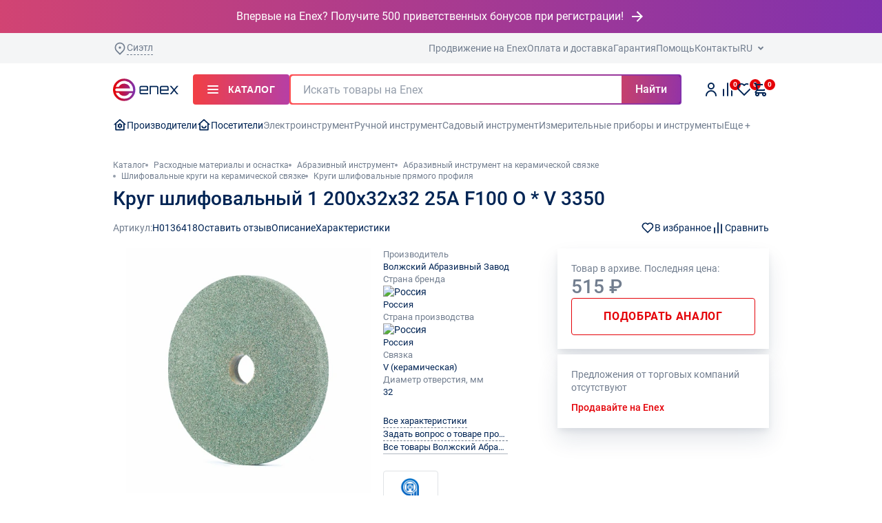

--- FILE ---
content_type: text/html; charset=UTF-8
request_url: https://enex.market/product/krug-shlifovalnyy-1-200kh32kh32-25a-f100-o-v-3350/
body_size: 134616
content:
    <!DOCTYPE html>
<html lang="ru" itemscope itemtype="http://schema.org/WebPage">
    <head>
        <meta name="viewport"
              content="width=device-width, user-scalable=no, initial-scale=1.0, maximum-scale=1.0, minimum-scale=1.0">
        <meta http-equiv="X-UA-Compatible" content="IE=Edge">
        <meta name="yandex-verification" content="5502ac53bed21c34">
        <meta name="format-detection" content="telephone=no">
        <title>Круг шлифовальный 1 200х32х32 25А F100 O * V 3350 – купить по низкой цене в Москве и РФ. Маркетплейс Enex.</title>
                <script data-skip-moving="true">
            window.partytown = {
                forward: ['dataLayer.push', 'ym'],
                lib: ['/local/client_redesign/public/~partytown/']
            }
        </script>
        <script data-skip-moving="true" src="/local/client_redesign/public/~partytown/partytown.js"></script>
        <script type="text/partytown">
            (function (m, e, t, r, i, k, a) {
                m[i] = m[i] || function () {
                    (m[i].a = m[i].a || []).push(arguments)
                };
                m[i].l = 1 * new Date();
                for (var j = 0; j < document.scripts.length; j++) {
                    if (document.scripts[j].src === r) {
                        return;
                    }
                }
                k = e.createElement(t), a = e.getElementsByTagName(t)[0], k.async = 1, k.src = r, a.parentNode.insertBefore(k, a)
            })(window, document, "script", "https://mc.yandex.ru/metrika/tag.js", "ym");
            ym(54644731, "init", {
                clickmap: true,
                trackLinks: true,
                accurateTrackBounce: true,
                webvisor: true,
                trackHash: true
            });
        </script>
        <script type="text/partytown">
            window.appNew?.sentry.init({
                dsn: 'https://71fee15b4c84d214c47599ee5baed8c3@sentry.enex.market/4',
                replaysSessionSampleRate: 0.1,
                replaysOnErrorSampleRate: 1.0,
                environment: 'prod',
                tracesSampleRate: 1,
                integrations: [
                    window.appNew.sentry.browserTracingIntegration(),
                    window.appNew.sentry.replayIntegration({
                        maskAllText: true,
                        blockAllMedia: true
                    })
                ]
            })
        </script>
                <meta name='description' content='Круг шлифовальный 1 200х32х32 25А F100 O * V 3350 по выгодной цене! ✅ Качественные товары с гарантией от производителя Волжский Абразивный Завод на маркетплейсе Enex. Характеристики, фото, отзывы, информация по наличию и доставке. Помощь в подборе и большие скидки!'>
        <link rel='canonical' href='https://enex.market/product/krug-shlifovalnyy-1-200kh32kh32-25a-f100-o-v-3350/'>        <link rel='preload'
              as='font'
              type='font/woff2'
              href='/local/client_redesign/public/static/fonts/Roboto-Regular.woff2'
              crossorigin>
        <link rel='preload'
              as='font'
              type='font/woff2'
              href='/local/client_redesign/public/static/fonts/Roboto-Medium.woff2'
              crossorigin>
                                        <script type="module" crossorigin src=/local/client_redesign/public/assets/main-f923b5e7.js></script><style>@charset "UTF-8";.r-product-detail__desc .r-tabs__header-wrapper{display:none}.r-product-detail__desc .r-tabs__header{justify-content:flex-start;flex-wrap:wrap}.r-body h1,.r-body h2{margin:0}.r-button--color--dark-bg-bordered{color:#727e8f;background-color:transparent;border-color:#d2d6db}.r-button--color--dark-bg-bordered.is-active{color:#fff;background-color:#1e3c65;border-color:#1e3c65}.r-button--rounded{border-radius:32px}.r-tabs__header-wrapper{overflow-x:auto;margin:0 -16px;padding-left:16px}.r-tabs__header{display:flex;gap:8px}.r-tabs__header .r-button{padding:8px 16px}.r-tabs__header .r-button__text{font-size:14px;line-height:1.4;font-weight:400;text-transform:none}.r-tabs__tab{flex-shrink:0}@font-face{font-family:Roboto;src:url(/local/client_redesign/public/static/fonts/Roboto-Bold.woff2) format("woff2"),url(/local/client_redesign/public/static/fonts/Roboto-Bold.woff) format("woff");font-weight:700;font-style:normal;font-display:swap}@font-face{font-family:Roboto;src:url(/local/client_redesign/public/static/fonts/Roboto-Medium.woff2) format("woff2"),url(/local/client_redesign/public/static/fonts/Roboto-Medium.woff) format("woff");font-weight:500;font-style:normal;font-display:swap}@font-face{font-family:Roboto;src:url(/local/client_redesign/public/static/fonts/Roboto-Regular.woff2) format("woff2"),url(/local/client_redesign/public/static/fonts/Roboto-Regular.woff) format("woff");font-weight:400;font-style:normal;font-display:swap}.r-footer__logo{width:151px;height:52px}@media all and (min-width:600px){.r-tabs__header-wrapper{margin:0 calc((100vw - 568px)/ -2);padding-left:calc((100vw - 568px)/ 2)}}.row>*{box-sizing:border-box;flex-shrink:0;width:100%;max-width:100%;padding-right:calc(var(--bs-gutter-x) * .5);padding-left:calc(var(--bs-gutter-x) * .5);margin-top:var(--bs-gutter-y)}.col-2{flex:0 0 auto;width:16.66666667%}.r-body h1{margin:0}.r-slider .swiper-wrapper{display:flex;align-items:stretch;justify-content:flex-start}.r-image-zoom{background-position:50% 50%;position:relative;overflow:hidden}.r-image-zoom img{display:block;width:100%;background-color:#fff}.r-popup{width:238px}.r-popup--narrow{width:auto}.r-popup-items{display:flex;flex-direction:column;row-gap:4px}.r-comments__header{margin-bottom:24px}@media all and (min-width:1000px){.r-comments__header{margin-bottom:40px}}.r-comments__title{display:flex;align-items:center;justify-content:space-between;margin-bottom:24px}.r-comments__title>span{color:#002454;font-weight:500;display:none;font-family:Roboto,sans-serif;font-size:22px;line-height:1.2}@media all and (min-width:1000px){.r-comments__title{margin-bottom:10px}.r-comments__title>span{font-size:28px}.r-comments__title>span{display:inline}}:root{--swiper-theme-color:#007aff}.swiper{margin-left:auto;margin-right:auto;position:relative;overflow:hidden;list-style:none;padding:0;z-index:1}.swiper-wrapper{position:relative;width:100%;height:100%;z-index:1;display:flex;box-sizing:content-box}.swiper-wrapper{transform:translateZ(0)}.swiper-slide{flex-shrink:0;width:100%;height:100%;position:relative}.r-slider{position:relative;overflow:hidden}.r-slider .swiper{margin:0 -6px}.r-slider__pagination{display:flex;align-items:center;gap:4px}.air-datepicker--navigation{grid-area:nav}.air-datepicker--content{box-sizing:content-box;padding:var(--adp-padding);grid-area:body}.air-datepicker--time{grid-area:timepicker}.air-datepicker--buttons{grid-area:buttons}.r-section{margin-bottom:48px}@media all and (max-width:1000px){.r-product-detail__desc .r-tabs__content .r-accordion__title{margin-bottom:16px;font-weight:700;font-size:18px}.r-slider .swiper{margin:0 -8px;overflow:visible}}.r-product-detail-nav{display:flex;align-items:center;justify-content:space-between}.r-product-detail-nav__links{display:flex;align-items:center;gap:25px}.r-product-detail-nav__article{display:flex;align-items:center;gap:4px}.r-product-detail-nav__control{position:relative;display:flex;align-items:center;gap:4px}.r-product-detail-nav__control svg{width:20px;height:20px}.r-product-detail-nav__tooltip{display:none;position:absolute;top:calc(100% + 12px);box-shadow:0 8px 30px -2px #32435d2e,0 -1px 10px -3px #16192017;padding:8px 12px;border-radius:4px;color:#fff;background-color:#002454;white-space:nowrap}.r-product-detail-nav__tooltip:before{content:"";position:absolute;background-image:url(/local/client_redesign/public/static/svg/tooltip-arrow.svg);top:-8px;width:14px;height:8px;z-index:10;left:50%;transform:translate(-50%)}.r-product-detail-nav__right{display:flex;gap:32px}.r-product-detail-slider:not(.is-inited){overflow:hidden;height:346px}.r-product-detail-slider:not(.is-inited) .r-product-detail-slider__thumbs-next,.r-product-detail-slider:not(.is-inited) .r-product-detail-slider__thumbs-prev{display:none}.r-product-detail-slider:not(.is-inited) .r-product-detail-slider__thumbs .swiper .swiper-wrapper{gap:8px}.r-product-detail-slider__slider{overflow:hidden;height:298px}@media all and (min-width:1000px){.r-section{margin-bottom:64px}.r-product-detail-slider:not(.is-inited){height:auto}.r-product-detail-slider__slider{height:355px;margin-bottom:24px}}.r-product-detail-slider__slider .swiper{height:100%;width:100%}.r-product-detail-slider__slider .swiper .swiper-wrapper{height:100%}.r-product-detail-slider__slide{display:flex;align-items:center;justify-content:center;background-color:#fff}.r-product-detail-slider__slide picture{max-height:100%;max-width:100%;display:flex}.r-product-detail-slider__slide img{max-width:100%;max-height:100%;-o-object-fit:contain;object-fit:contain}.r-product-detail-slider__slide.swiper-slide{height:auto}.r-product-detail-slider__thumbs{display:none}@media all and (min-width:1000px){.r-product-detail-slider__thumbs{display:flex;padding:0 32px}}@media all and (min-width:1360px){.r-product-detail-slider__slider{height:455px}.r-product-detail-slider__thumbs{padding:0 40px}}.r-product-detail-slider__thumbs .swiper{height:100%;width:100%}.r-product-detail-slider__thumbs .swiper .swiper-wrapper{justify-content:flex-start}.r-product-detail-slider__thumbs-next,.r-product-detail-slider__thumbs-prev{position:absolute;top:50%;transform:translateY(-50%);width:24px;height:24px}.r-product-detail-slider__thumbs-prev{left:0}.r-product-detail-slider__thumbs-next{right:0}.r-product-detail-slider__thumb.swiper-slide{padding:2px;border-radius:6px;box-shadow:0 0 0 1px #d2d6db inset;width:48px;height:48px;display:flex;align-items:center;justify-content:center}@media all and (min-width:1360px){.r-product-detail-slider__thumb.swiper-slide{width:64px;height:64px}}.r-product-detail-slider__thumb.swiper-slide img{border-radius:6px;max-width:100%;max-height:100%;width:auto;height:auto}.r-product-detail-slider__mobile-controls{margin-top:24px;display:flex;justify-content:space-between}@media all and (min-width:1000px){.r-product-detail-slider__mobile-controls{display:none}}.r-product-detail-lightbox{display:flex;height:100%}.r-product-detail-lightbox__thumbs{display:none;padding:32px 16px;border-right:1px solid #d2d6db}.r-product-detail-lightbox__thumbs .swiper{height:100%;width:100%}.r-product-detail-lightbox__thumbs .swiper .swiper-wrapper{justify-content:flex-start}.r-product-detail-lightbox__thumb.swiper-slide{padding:2px;border-radius:6px;box-shadow:0 0 0 1px #d2d6db inset;width:64px;height:64px;display:flex;align-items:center;justify-content:center}.r-product-detail-lightbox__thumb.swiper-slide img{border-radius:6px;max-width:100%;max-height:100%}.r-product-detail-lightbox__slider{flex:1;padding:48px 16px}@media all and (min-width:1000px){.r-product-detail-lightbox__thumbs{display:flex}.r-product-detail-lightbox__slider{padding:32px 80px}}.r-product-detail-lightbox__slider .swiper{height:100%;width:100%}.r-product-detail-lightbox__slide{background-color:#fff}.r-product-detail-lightbox__slide img{width:100%;height:100%;-o-object-fit:contain;object-fit:contain}.r-product-detail-lightbox__next,.r-product-detail-lightbox__prev{display:none;position:absolute;width:80px;height:100%;align-items:center;justify-content:center}.r-product-detail-lightbox__next svg,.r-product-detail-lightbox__prev svg{width:48px;height:48px}.r-product-detail-lightbox__prev{left:0}.r-product-detail-lightbox__next{right:0}.r-product-detail-lightbox__mobile-controls{position:absolute;bottom:24px;left:50%;transform:translate(-50%)}@media all and (min-width:1000px){.r-product-detail-lightbox__next,.r-product-detail-lightbox__prev{display:flex}.r-product-detail-lightbox__mobile-controls{display:none}.r-catalog{gap:22px}}.r-catalog{display:flex;width:100%}.r-catalog.is-row .r-product-card__img{max-height:100px}.r-catalog.is-row .r-product-card__title-row{margin-bottom:0}.r-product-detail-sponsor{padding:24px 16px 16px}@media all and (min-width:600px){.r-product-detail-sponsor{padding:24px 24px 16px}}.r-product-detail-sponsor__title{margin-bottom:24px}.r-product-detail-sponsor__slider .r-slider{width:100%}@media all and (min-width:1000px){.r-catalog.is-row .r-product-card{display:flex;-moz-column-gap:20px;column-gap:20px;padding:20px}.r-catalog.is-row .r-product-card__img{flex-shrink:0;width:84px;height:auto}.r-catalog.is-row .r-product-card__info{width:100%;display:grid;grid-template-columns:1fr 243px;-moz-column-gap:24px;column-gap:24px;row-gap:8px}.r-catalog.is-row .r-product-card__action-row{flex-shrink:0}.r-catalog.is-row .r-product-card__price-row{flex-direction:row;justify-content:space-between;flex-wrap:wrap}.r-catalog.is-row .r-quantity-counter{width:135px}.r-product-detail-sponsor{border-radius:8px;padding:24px}.r-product-detail-sponsor__slider .r-slider{padding:0 20px;margin:0 -20px;width:auto}.r-product-detail-sponsor .r-product-card__price-btn.r-button{min-width:135px}}@media all and (min-width:1360px){.r-catalog{gap:56px}.r-catalog.is-row .r-product-card{padding:20px}.r-catalog.is-row .r-product-card__img{height:auto}.r-product-detail-sponsor__slider .r-slider{width:100%;margin:0;padding:0}}.r-product-detail-sponsor__slider .r-slider:not(.is-inited) .swiper-wrapper{gap:20px}.r-product-detail-sponsor__slider .r-slider:not(.is-inited) .swiper-wrapper .swiper-slide{flex:1}.r-product-detail-sponsor__slide.swiper-slide{height:auto}.r-product-detail-sponsor .r-product-card{height:100%;background-color:#fff;border:none;align-items:flex-start}@media all and (max-width:1000px){.r-product-detail-sponsor .r-product-card{display:flex;gap:20px;padding:20px 32px 20px 20px;width:100%}.r-product-detail-sponsor .r-product-card.swiper-slide{width:100%}}.r-product-detail-sponsor .r-product-card.swiper-slide{width:100%}.r-product-detail-sponsor .r-product-card__title{margin-bottom:auto}.r-product-detail-sponsor .r-product-card div.r-product-card__info{display:flex;flex-direction:column}@media all and (max-width:1000px){.r-product-detail-sponsor .r-product-card div.r-product-card__info{flex:1;gap:8px}}.r-product-detail-sponsor .r-product-card__img{flex-shrink:0;margin-bottom:0}@media all and (max-width:1000px){.r-product-detail-sponsor .r-product-card__img{width:84px;height:84px;margin-bottom:8px}.r-product-detail-sponsor .r-product-card__title-row{min-height:auto}}@media all and (max-width:600px){.r-product-detail-sponsor .r-product-card{padding:16px 16px 16px 8px}.r-product-detail-sponsor .r-product-card__img{width:48px;height:48px}}.r-product-detail-sponsor .r-product-card__price-btn.r-button{width:120px}@media all and (max-width:1000px){.r-product-detail-sponsor .r-product-card__price-row{display:flex;flex-direction:row;justify-content:space-between;align-items:center}.r-product-detail-sponsor .r-product-card__price-counter{width:auto}}.r-product-detail-sponsor .r-product-card__note{margin-top:13px;margin-bottom:0}.r-product-detail-sponsor.r-product-detail-sponsor--one-card .r-product-detail-sponsor__slider .r-slider{flex:1}.r-product-detail-sponsor.r-product-detail-sponsor--one-card .r-product-detail-sponsor__slider .r-product-card__title{margin-bottom:0}.r-product-detail-sponsor.r-product-detail-sponsor--one-card .r-product-detail-sponsor__slider .r-product-card__title span{-webkit-line-clamp:1}.r-product-detail-panel{padding:8px 16px;box-shadow:0 -1px 10px -3px #16192017,0 8px 30px -2px #32435d2e;background-color:#fff;display:flex;align-items:center;justify-content:space-between;position:fixed;bottom:0;left:0;right:0;z-index:103;transform:translateY(100%);visibility:hidden}.r-product-detail-panel__img{display:none;align-items:center;justify-content:center;margin-right:21px}@media all and (min-width:1000px){.r-product-detail-panel{padding:16px 30px;top:0;bottom:auto;opacity:0;transform:translateY(-8px)}.r-product-detail-panel__img{display:flex}}.r-product-detail-panel__img img{width:72px;height:65px;-o-object-fit:contain;object-fit:contain}.r-product-detail-panel__title{display:none;margin-right:auto;flex:1;padding-right:20px}@media all and (min-width:1000px){.r-product-detail-panel__title{display:block}}.r-product-detail-panel__title>div:first-child{max-width:calc(100% - 20px);display:-webkit-box;-webkit-line-clamp:2;-webkit-box-orient:vertical;overflow:hidden;text-overflow:ellipsis}@media all and (min-width:1360px){.r-product-detail-sponsor.r-product-detail-sponsor--one-card div.r-product-card__info{display:grid}.r-product-detail-panel__title{padding-right:90px}.r-product-detail-panel__title>div:first-child{max-width:calc(100% - 90px);white-space:nowrap;display:block}}.r-product-detail-panel__price{display:none;padding:0 16px;border-left:1px solid #d2d6db;font-weight:700;align-items:center;white-space:nowrap;font-family:Roboto,sans-serif;font-size:16px;line-height:1.25}.r-product-detail-panel__controls{display:flex;align-items:stretch;gap:14px;padding-left:16px}.r-product-detail-panel__add .r-button{width:156px;font-size:11px}@media all and (min-width:1000px){.r-product-detail-panel__price{line-height:1.4;font-size:20px}.r-product-detail-panel__price{display:flex}.r-product-detail-panel__controls{padding-left:20px}.r-product-detail-panel__add .r-button{width:auto;height:54px;min-width:194px;padding:0 25px;font-size:16px;line-height:1.5;font-weight:600}}.r-product-detail-panel__fav{display:none}.r-product-detail-panel__fav .r-button{min-width:0;width:54px}@media all and (min-width:1000px){.r-product-detail-panel__fav{display:flex}.r-product-detail-panel__title-mobile{display:none}}.r-product-detail-panel__title-mobile>div:first-child{width:calc(100vw - (204px + var(--scrollbar-width)));white-space:nowrap;overflow:hidden;text-overflow:ellipsis}.r-add-to-cart-block{padding:20px;display:flex;flex-direction:column;gap:20px;background-color:#fff}.r-add-to-cart-block__price{display:flex;align-items:center;gap:15px}.r-add-to-cart-block__price span{font-weight:500;font-family:Roboto,sans-serif;font-size:22px;line-height:1.2}@media all and (min-width:1000px){.r-add-to-cart-block__price span{font-size:28px}}.r-add-to-cart-block__price .r-icon--exclamation-circle{color:#b0b7c1}.r-add-to-cart-block__rows{display:flex;flex-direction:column;gap:5px}.r-add-to-cart-block__key{display:inline;color:#727e8f;padding-right:2px}.r-add-to-cart-block__value{display:inline}.r-add-to-cart-block__value .r-loading-dots{display:inline-flex;margin-bottom:2px}.r-add-to-cart-block__hr{padding-top:7px;margin-bottom:8px;border-bottom:1px solid #d2d6db}.r-add-to-cart-block__add{display:flex;flex-direction:column}.r-add-to-cart-block__add .r-button{flex:1;min-width:0}.r-add-to-cart-block__add .r-button__text{display:flex;flex-direction:column}.r-add-to-cart-block__add .r-button__text .r-text-super-tiny{text-transform:none}.r-add-to-cart-block__counter{padding:3px 0;border-radius:4px;border:1px solid #d2d6db;display:flex;align-items:center;flex:1}.r-add-to-cart-block__counter button{background-color:transparent;border:none;width:40px;height:40px;display:flex;align-items:center;justify-content:center}.r-add-to-cart-block__counter input{border:none;width:100%;text-align:center;font-size:16px}.r-add-to-cart-block__error{font-size:12px;line-height:1.3;color:#e40208;max-height:0;overflow:hidden}.r-add-to-cart-block__add-container{display:flex;gap:10px;margin-bottom:10px}.r-add-to-cart-block__info{margin-top:-10px;display:flex;flex-direction:column;gap:5px}.r-info-table{display:flex;flex-direction:column;gap:10px}.r-info-table__row{position:relative;display:flex;flex-direction:column}.r-info-table__col span{display:flex}.r-info-table__popup-icon-desktop{display:none;position:absolute;background-color:#fff}@media all and (min-width:1000px){.r-info-table__popup-icon-desktop{display:inline-block}.r-info-table--info .r-info-table__col span{font-size:13px;line-height:1.4}}@media all and (min-width:1360px){.r-info-table--info .r-info-table__row{justify-content:space-between;flex-direction:row;align-items:flex-end}.r-info-table--info .r-info-table__col{position:relative;max-width:calc(5px + 40.5%);width:calc(5px + 40.5%);padding-left:5px;align-items:flex-start}.r-info-table--info .r-info-table__col:first-child{max-width:calc(5px + 46.5%);width:auto;padding-left:0}.r-info-table--info .r-info-table__col:first-child:before{content:"";position:absolute;width:308px;bottom:5px;border-bottom:1px dotted #b0b7c1}.r-info-table--info .r-info-table__col:first-child span{position:relative;display:inline;background-color:#fff;padding-right:5px}.r-info-table--info .r-info-table__col:nth-child(2){background-color:#fff;display:flex;align-items:flex-end;gap:5px}.r-info-table--info .r-info-table__col span{font-size:14px;line-height:1.4}}.r-info-table--desc{gap:8px}@media all and (min-width:1000px){.r-info-table--desc .r-info-table__row{justify-content:space-between;flex-direction:row;align-items:flex-end}.r-info-table--desc .r-info-table__col{padding-left:5px}}.r-info-table--desc .r-info-table__col{align-items:flex-start;position:relative}.r-info-table--desc .r-info-table__col:first-child{width:auto;padding-left:0}@media all and (min-width:1000px){.r-info-table--desc .r-info-table__col:first-child{max-width:100%;width:calc(5px + 50%)}.r-info-table--desc .r-info-table__col:first-child:before{content:"";position:absolute;width:850px;bottom:5px;border-bottom:1px dotted #b0b7c1}}@media all and (min-width:1360px){.r-info-table--desc .r-info-table__col:first-child{max-width:100%;width:calc(5px + 54%)}}.r-info-table--desc .r-info-table__col:first-child span{position:relative;display:flex;background-color:#fff}.r-info-table--desc .r-info-table__col:nth-child(2){display:flex;gap:5px;align-items:center}.r-trade-offers{padding:20px;background-color:#fff}.r-trade-offers__unavailable{max-width:250px;color:#727e8f;font-size:12px;line-height:1.3}@media all and (min-width:1000px){.r-info-table--desc .r-info-table__col:first-child span{display:inline;padding-right:5px}.r-info-table--desc .r-info-table__col:nth-child(2){flex:1;width:auto;max-width:100%;background-color:#fff;gap:5px}.r-trade-offers__unavailable{font-size:14px;line-height:1.4}}.r-trade-offers__unavailable:not(:last-child){margin-bottom:10px}.r-trade-offers__link{color:#e40208;font-weight:500;font-size:12px;line-height:1.3}.r-product-card{position:relative;padding:12px;width:160px;height:auto;border:1px solid #e0e3e6}@media all and (min-width:1000px){.r-trade-offers__link{font-size:14px;line-height:1.4}.r-product-card{padding:16px;width:190px}}.r-product-card.swiper-slide{width:160px}@media all and (min-width:1000px){.r-product-card.swiper-slide{width:190px}}@media all and (min-width:1360px){.r-product-card{padding:20px;width:256px}.r-product-card.swiper-slide{width:256px}}.r-product-card__img{position:relative;display:block;width:100%;height:128px;margin-bottom:8px}@media all and (min-width:1000px){.r-product-card__img{height:137px}}.r-product-card__img picture{width:100%;height:100%}.r-product-card__img img{height:100%;width:100%;-o-object-fit:contain;object-fit:contain;display:block}.r-product-card__title-row{display:flex;flex-direction:column;row-gap:4px;min-height:62px;margin-bottom:8px}.r-product-card__title-row span{display:-webkit-box;-webkit-box-orient:vertical;overflow:hidden;text-overflow:ellipsis;text-align:left}.r-product-card__title{margin-bottom:auto}.r-product-card__title span{-webkit-line-clamp:2}.r-product-card__brand span{-webkit-line-clamp:1}.r-product-card__price-row{display:flex;flex-direction:column;gap:8px}.r-product-card__price-btn.r-button{min-width:104px}@media all and (min-width:1360px){.r-product-card__img{height:202px}.r-product-card__price-row{gap:8px 0;flex-direction:row;justify-content:space-between;flex-wrap:wrap;align-items:center}.r-product-card .r-quantity-counter{width:104px}}.r-product-card__price{font-size:16px;line-height:1.5;font-weight:700}.r-product-card__note{margin-top:8px;background:#ffe1e2;border-radius:4px;padding:4px 10px;font-size:13px;line-height:140%;color:#e40208;margin-bottom:12px;display:flex;align-items:center;justify-content:center;width:100%;min-height:32px}@media all and (min-width:1360px){.r-product-card__note{margin-bottom:8px}}.r-accordion__item{margin-bottom:20px;border-bottom:1px solid #d2d6db}.r-accordion__item:first-of-type{padding-top:20px;border-top:1px solid #d2d6db}.r-accordion__title{position:relative;margin-bottom:20px;padding-right:20px}.r-accordion__title:before{content:"";position:absolute;right:0;top:50%;display:block;width:16px;height:16px;background-image:url("data:image/svg+xml,%3Csvg width='16' height='16' viewBox='0 0 16 16' fill='none' xmlns='http://www.w3.org/2000/svg'%3E%3Cpath d='M2 5L8 11L14 5' stroke='%23002454' stroke-width='2' stroke-linecap='round'/%3E%3C/svg%3E%0A");background-size:contain;transform:translateY(-50%) rotate(0)}.is-open .r-accordion__title:before{transform:translateY(-50%) rotate(180deg)}.r-accordion__body{margin-bottom:20px;overflow:hidden}[data-product-detail-accordion]:not(.is-open) .r-accordion__body{height:0;margin:0}div.r-content-block{font-size:16px;line-height:1.5}div.r-content-block h2{margin-top:8px}div.r-content-block h2:not(:last-child){margin-bottom:24px}div.r-content-block h3{margin-top:40px}div.r-content-block h3:not(:last-child){margin-bottom:20px}div.r-content-block p{margin-top:16px}div.r-content-block p:not(:last-child){margin-bottom:16px}div.r-content-block ul{margin-top:16px;display:flex;flex-direction:column;row-gap:8px}div.r-content-block ul:not(:last-child){margin-bottom:24px}div.r-content-block a{color:#e40208}.r-product-label{background-color:#ffe1e2;color:#e40208;display:flex;align-items:center;gap:4px;padding:3px 6px;border-radius:4px}.r-product-label__inner{gap:4px}.r-product-label svg{height:14px;width:14px}.r-product-label span{line-height:1}.r-product-label--green{background-color:#54a943;color:#fff}.r-product-label--gradient{background:linear-gradient(270deg,#7f31ae -3.45%,#ff4e52 100%);color:#fff}.r-product-detail__body{display:flex;flex-direction:column}@media all and (min-width:1000px){.r-product-detail__body{display:grid;-moz-column-gap:32px;column-gap:32px;grid-template-columns:1fr 307px}}@media all and (min-width:1360px){.r-product-label{padding:5px 6px}.r-product-detail__body{-moz-column-gap:40px;column-gap:40px;grid-template-columns:1fr 390px}}.r-product-detail__sidebar{display:flex;flex-direction:column;padding-bottom:48px}.r-product-detail__sidebar{padding-left:calc(var(--bs-gutter-x) * .5);padding-right:calc(var(--bs-gutter-x) * .5);margin-left:calc(var(--bs-gutter-x) * -.5);margin-right:calc(var(--bs-gutter-x) * -.5);border-bottom:16px solid #f4f5f6}.r-product-detail__main{position:relative;display:flex;flex-direction:column;justify-content:flex-start}@media all and (min-width:1000px){.r-product-detail__sidebar{grid-column:2;grid-row-start:1;grid-row-end:span 5;padding-bottom:0}.r-product-detail__sidebar{border-bottom:0;padding:0;margin:0}.r-product-detail__main{gap:32px;flex-direction:row;align-items:flex-start;justify-content:space-between}}.r-product-detail__body{margin-top:24px}@media all and (min-width:1000px){.r-product-detail__body{margin-top:20px}}.r-product-detail__nav{display:none}@media all and (min-width:1000px){.r-product-detail__nav{display:flex}}.r-product-detail__info{flex:1;display:none}@media all and (min-width:1000px){.r-product-detail__info{display:flex;flex-direction:column}}.r-product-detail__table{margin-bottom:24px}.r-product-detail__table .r-info-table__row:nth-child(5)~div{display:none}@media all and (min-width:1360px){.r-product-detail__main{gap:40px}.r-product-detail__body{margin-top:40px}.r-product-detail__table{margin-bottom:32px}.r-product-detail__table .r-info-table__row:nth-child(5)~div{display:flex}}.r-product-detail__links{font-size:14px;line-height:1.4;display:flex;flex-direction:column;align-items:flex-start;gap:12px;margin-bottom:12px}@media all and (min-width:1000px){.r-product-detail__links{font-size:13px;line-height:1.4;margin-bottom:24px}.r-product-detail__links .r-link{max-width:181px}}.r-product-detail__links .r-link{border-bottom:1px dashed #727e8f}.r-product-detail__links .r-link:nth-child(3)~a{display:none}.r-product-detail__links .r-link span{white-space:nowrap;overflow:hidden;text-overflow:ellipsis;max-width:308px}.r-product-detail__link--solid.r-link{border-bottom:1px solid #b0b7c1}.r-product-detail__logo{display:flex;align-items:center;justify-content:center;border-radius:4px;border:1px solid #e0e3e6;width:80px;height:56px;padding:5px}@media all and (min-width:1360px){.r-product-detail__links{font-size:14px;line-height:1.4}.r-product-detail__links .r-link{max-width:100%}.r-product-detail__links .r-link:nth-child(3)~a{display:inline-flex}.r-product-detail__logo{width:160px;height:113px;padding:10px}}.r-product-detail__logo img{max-width:100%;max-height:100%;width:100%;height:100%;-o-object-fit:contain;object-fit:contain}@media all and (max-width:1000px){.r-product-detail__desc .r-tabs__content{display:block}.r-product-detail__desc .r-tabs__content .r-accordion__item{margin-bottom:0;border-bottom:1px solid #d2d6db}.r-product-detail__desc .r-tabs__content .r-accordion__item:first-of-type{padding-top:16px}.r-product-detail__desc .r-tabs__content .r-accordion__item:last-of-type{border-bottom:1px solid #d2d6db}.r-product-detail__desc .r-tabs__content .r-accordion__title{margin-bottom:16px;font-weight:700;font-size:18px}.r-product-detail__desc .r-tabs__content .r-accordion__body{margin-bottom:24px}}.r-product-detail__desc .r-content-block,.r-product-detail__desc .r-product-detail__content-block{margin-top:8px}@media all and (min-width:1000px){.r-product-detail__desc .r-content-block,.r-product-detail__desc .r-product-detail__content-block{margin-top:40px}.r-product-detail__desc .r-accordion__title{display:none}}.r-product-detail__desc .r-content-block h3{margin-top:24px}.r-product-detail__desc .r-content-block h3:not(:last-child){margin-bottom:16px}.r-product-detail__desc .r-content-block ul{padding-left:17px}.r-product-detail__desc .r-content-block ul:not(:last-child){margin-top:8px;margin-bottom:8px}.r-product-detail__desc .r-accordion__item{margin-top:0;border:none}.r-product-detail__desc .r-accordion__item:first-of-type{padding-top:0;border:none}.r-product-detail__block{box-shadow:0 5px 10px -2px #16253c1a,0 17px 30px #142b4f1c}.r-product-detail__block:not(:last-child){margin-bottom:8px}.r-product-detail__sponsor{margin-bottom:40px;overflow:hidden;background-color:#f4f5f6;margin:0 calc(var(--bs-gutter-x) * -.5)}@media all and (min-width:1000px){.r-product-detail__desc .r-accordion__body{height:auto!important}.r-product-detail__sponsor{margin:40px 0}}.r-product-detail__title{font-weight:500;margin-bottom:16px;margin-top:24px;font-family:Roboto,sans-serif;font-size:22px;line-height:1.2}@media all and (min-width:1000px){.r-product-detail__title{font-size:28px}.r-product-detail__title{display:none}}.r-product-detail__info-mobile{display:flex;align-items:center;flex-wrap:wrap;gap:25px;margin-bottom:16px}.r-product-detail__article span:first-child{margin-right:4px;color:#727e8f}.r-product-detail__slider{width:100%}@media all and (min-width:1000px){.r-product-detail__info-mobile{display:none}.r-product-detail__slider{width:392px}}@media all and (min-width:1360px){.r-product-detail__slider{width:502px}}.r-product-detail__labels{position:absolute;z-index:2;top:0;left:0;display:flex;flex-wrap:wrap;gap:4px}.r-product-detail__texts{display:flex;flex-direction:column;align-items:flex-start;gap:8px}:root{--bs-blue:#0d6efd;--bs-indigo:#6610f2;--bs-purple:#6f42c1;--bs-pink:#d63384;--bs-red:#dc3545;--bs-orange:#fd7e14;--bs-yellow:#ffc107;--bs-green:#198754;--bs-teal:#20c997;--bs-cyan:#0dcaf0;--bs-black:#000;--bs-white:#fff;--bs-gray:#6c757d;--bs-gray-dark:#343a40;--bs-gray-100:#f8f9fa;--bs-gray-200:#e9ecef;--bs-gray-300:#dee2e6;--bs-gray-400:#ced4da;--bs-gray-500:#adb5bd;--bs-gray-600:#6c757d;--bs-gray-700:#495057;--bs-gray-800:#343a40;--bs-gray-900:#212529;--bs-primary:#0d6efd;--bs-secondary:#6c757d;--bs-success:#198754;--bs-info:#0dcaf0;--bs-warning:#ffc107;--bs-danger:#dc3545;--bs-light:#f8f9fa;--bs-dark:#212529;--bs-primary-rgb:13,110,253;--bs-secondary-rgb:108,117,125;--bs-success-rgb:25,135,84;--bs-info-rgb:13,202,240;--bs-warning-rgb:255,193,7;--bs-danger-rgb:220,53,69;--bs-light-rgb:248,249,250;--bs-dark-rgb:33,37,41;--bs-white-rgb:255,255,255;--bs-black-rgb:0,0,0;--bs-body-color-rgb:33,37,41;--bs-body-bg-rgb:255,255,255;--bs-font-sans-serif:system-ui,-apple-system,"Segoe UI",Roboto,"Helvetica Neue","Noto Sans","Liberation Sans",Arial,sans-serif,"Apple Color Emoji","Segoe UI Emoji","Segoe UI Symbol","Noto Color Emoji";--bs-font-monospace:SFMono-Regular,Menlo,Monaco,Consolas,"Liberation Mono","Courier New",monospace;--bs-gradient:linear-gradient(180deg, rgba(255, 255, 255, .15), rgba(255, 255, 255, 0));--bs-body-font-family:var(--bs-font-sans-serif);--bs-body-font-size:1rem;--bs-body-font-weight:400;--bs-body-line-height:1.5;--bs-body-color:#212529;--bs-body-bg:#fff;--bs-border-width:1px;--bs-border-style:solid;--bs-border-color:#dee2e6;--bs-border-color-translucent:rgba(0, 0, 0, .175);--bs-border-radius:.375rem;--bs-border-radius-sm:.25rem;--bs-border-radius-lg:.5rem;--bs-border-radius-xl:1rem;--bs-border-radius-2xl:2rem;--bs-border-radius-pill:50rem;--bs-link-color:#0d6efd;--bs-link-hover-color:#0a58ca;--bs-code-color:#d63384;--bs-highlight-bg:#fff3cd}.r-container{--bs-gutter-x:32px;--bs-gutter-y:0;width:100%;padding-right:calc(var(--bs-gutter-x) * .5);padding-left:calc(var(--bs-gutter-x) * .5);margin-right:auto;margin-left:auto}.d-inline-block{display:inline-block!important}.d-block{display:block!important}.d-flex{display:flex!important}.d-none{display:none!important}.flex-shrink-0{flex-shrink:0!important}.justify-content-between{justify-content:space-between!important}.align-items-center{align-items:center!important}.m-0{margin:0!important}.mt-0{margin-top:0!important}.mt-4{margin-top:16px!important}.mt-6{margin-top:24px!important}.me-2{margin-right:8px!important}.me-4{margin-right:16px!important}.me-6{margin-right:24px!important}.mb-0{margin-bottom:0!important}.mb-1{margin-bottom:4px!important}.mb-2{margin-bottom:8px!important}.mb-4{margin-bottom:16px!important}.mb-6{margin-bottom:24px!important}.mb-8{margin-bottom:32px!important}.p-4{padding:16px!important}.px-4{padding-right:16px!important;padding-left:16px!important}.py-2{padding-top:8px!important;padding-bottom:8px!important}.py-3{padding-top:12px!important;padding-bottom:12px!important}.py-8{padding-top:32px!important;padding-bottom:32px!important}@media (min-width:600px){.d-sm-flex{display:flex!important}.d-sm-none{display:none!important}}@media (min-width:1000px){.r-container{max-width:984px}.d-md-inline{display:inline!important}.d-md-block{display:block!important}.d-md-flex{display:flex!important}.d-md-none{display:none!important}.justify-content-md-center{justify-content:center!important}.mb-md-6{margin-bottom:24px!important}.px-md-10{padding-right:40px!important;padding-left:40px!important}.pt-md-8{padding-top:32px!important}.pb-md-10{padding-bottom:40px!important}}@media (min-width:1360px){.r-container{max-width:1312px}.d-lg-inline-flex{display:inline-flex!important}}.r-body h1{font-weight:400;font-family:Roboto,sans-serif;font-size:28px;line-height:1.2}@media all and (min-width:1000px){.r-body h1{font-size:40px;line-height:1.1}}.r-body h2{font-weight:500;font-family:Roboto,sans-serif;font-size:22px;line-height:1.2}@media all and (min-width:1000px){.r-body h2{font-size:28px}}.r-body h3{font-weight:700;font-family:Roboto,sans-serif;font-size:16px;line-height:1.25}.r-body .r-text-h2,.r-modal .r-text-h2{font-weight:500;font-family:Roboto,sans-serif;font-size:22px;line-height:1.2}@media all and (min-width:1000px){.r-body h3{line-height:1.4;font-size:20px}.r-body .r-text-h2,.r-modal .r-text-h2{font-size:28px}}.r-body .r-text-h3{font-weight:700;font-family:Roboto,sans-serif;font-size:16px;line-height:1.25}@media all and (min-width:1000px){.r-body .r-text-h3{line-height:1.4;font-size:20px}}.r-body .r-text-h4,.r-modal .r-text-h4{font-weight:700;font-family:Roboto,sans-serif;font-size:16px;line-height:1.5}.r-text-paragraph{font-size:16px;line-height:1.5}.r-text-body{font-size:14px;line-height:1.4}.r-text-tiny{font-size:12px;line-height:1.3}.r-text-tiny.r-text-medium{letter-spacing:.02em}.r-text-super-tiny{font-size:10px;line-height:1.2;letter-spacing:.02em}.r-text-medium{font-weight:500}.r-text-bold{font-weight:700}.r-text-dashed{border-bottom:1px dashed}.r-text-underline{border-bottom:1px solid}html{-ms-text-size-adjust:100%;-moz-text-size-adjust:100%;-webkit-text-size-adjust:100%}*{outline:0!important}*,:after,:before{box-sizing:border-box;color:inherit}body,html{min-height:100vh}.r-body{font-family:Roboto,sans-serif;position:relative;overflow-x:hidden;margin:0;padding:0;min-width:320px;height:100%;-webkit-overflow-scrolling:touch;-webkit-font-smoothing:antialiased;color:#002454;font-size:14px;line-height:1.4}.r-body input{font-family:Roboto,sans-serif;-webkit-appearance:none;-moz-appearance:textfield}.r-body h1,.r-body h2,.r-body h3{margin:0}.r-body input[type=number]{-moz-appearance:textfield}.r-body input::-webkit-inner-spin-button,.r-body input::-webkit-outer-spin-button{-webkit-appearance:none;margin:0}.r-body a{text-decoration:none}.r-body b{font-weight:700}.r-main{position:relative;flex-grow:1;min-height:100%;padding-top:24px;padding-bottom:48px}@media all and (min-width:1000px){.r-main{padding-top:40px;padding-bottom:64px}}.r-img-responsive{display:block;max-width:100%;height:auto}.r-hide-scroll{-ms-overflow-style:none;scrollbar-width:none}.r-hide-scroll::-webkit-scrollbar{display:none}.r-custom-scrollbar{height:auto;max-height:500px;margin-right:-10px;position:relative}.r-loading-dots{display:flex;align-items:center;margin-left:3px;width:16px;height:4px;background:url(/local/client_redesign/public/static/img/loading-dots.gif);background-size:cover;background-position:center}.r-link{color:#002454;display:inline-flex;align-items:center;-moz-column-gap:8px;column-gap:8px}.r-link--red{color:#e40208}.r-link--gray{color:#727e8f}.r-link--blue{color:#539fe0}.r-button{display:inline-flex;align-items:center;justify-content:center;height:40px;min-width:140px;padding:0 15px;color:#fff;background-color:#e40208;border:1px solid #e40208;border-radius:4px;font-weight:700;font-size:12px;line-height:1.5;letter-spacing:.04em}.r-button__wrapper{position:relative;display:flex;align-items:center;justify-content:center}.r-button__text{position:relative;display:block;overflow:hidden;white-space:nowrap;text-overflow:ellipsis;text-transform:uppercase;text-align:center}.r-button__subtext{position:relative;display:block;overflow:hidden;white-space:nowrap;text-overflow:ellipsis;font-weight:500;font-size:14px;line-height:1.25}.r-button__icon,.r-button__icon.r-icon{flex-shrink:0}.r-button__icon.r-icon:not(:only-child),.r-button__icon:not(:only-child){margin-left:10px}.r-button__icon--left,.r-button__icon--left.r-icon{margin-right:10px}.r-button__icon--left.r-icon:not(:only-child),.r-button__icon--left:not(:only-child){margin-left:0}.r-button--wide{width:100%}.r-button--size--big{height:54px;min-width:194px;padding:0 25px;font-size:16px;line-height:1.5;font-weight:600}.r-button--size--small{height:32px;min-width:80px;padding:0 9px;font-size:11px;line-height:1.6;letter-spacing:.01em}.r-button--color--red-bordered{color:#e40208;background-color:#fff}.r-button--color--red-pale{color:#e40208;background-color:#ffe1e2;border-color:#ffe1e2}.r-button--color--red-pale-bordered{color:#e40208;background-color:#fff;border-color:#ffe1e2}.r-button--color--gray-light{color:#002454;background-color:#f4f5f6;border-color:#f4f5f6}.r-button--color--white{color:#002454;background-color:#fff;border-color:#e0e3e6}.r-input{font-size:16px;line-height:1.5;position:relative;width:100%}.r-input__wrapper{position:relative;z-index:0}.r-input__control{font-size:inherit;position:relative;display:block;width:100%;height:56px;padding:0 14px;transform:translateZ(0);color:transparent;border:1px solid #d2d6db;background-color:#fff;border-radius:4px;text-overflow:ellipsis}.r-input__control::-moz-placeholder{color:transparent}.r-input__control--textarea{min-height:120px;padding-top:16px;padding-bottom:16px;font-family:Roboto,sans-serif;color:#002454;resize:none;font-size:16px;line-height:1.5}.r-input__placeholder{position:absolute;top:50%;transform:translateY(-50%);left:14px;overflow:hidden;width:calc(100% - 15px);transform-origin:top left;white-space:nowrap;text-overflow:ellipsis;color:#959eab;will-change:transform;font-size:16px;line-height:1.5}.r-input__control--textarea~.r-input__placeholder{top:16px;transform:none}.r-input.no-placeholder .r-input__control::-moz-placeholder{color:#d2d6db}.r-input.no-placeholder .r-input__placeholder{display:none}.r-tabs__content{display:none}.r-icon{width:24px;height:24px;fill:none;flex-shrink:0}.r-icon--size--small{width:16px;height:16px}.r-header-search{position:relative;border-radius:4px}.r-header-search__wrapper{position:relative;border-radius:4px;padding:2px}.r-header-search__wrapper:before{content:"";position:absolute;top:0;right:0;bottom:0;left:0;margin:0;border-radius:4px;background:linear-gradient(270deg,#7f31ae -3.45%,#ff4e52 100%)}.r-header-search__input{height:40px;font-size:16px;line-height:1.5;padding:0 140px 0 15px;background-color:#fff;border-radius:4px;border-color:transparent;width:100%;position:relative;text-overflow:ellipsis}.r-header-search__input::-moz-placeholder{color:#959eab}@media all and (min-width:600px){.r-header-search__input{padding:0 56px 0 16px}}@media all and (min-width:1000px){.r-header-search__input{padding:0 140px 0 16px}}.r-header-search__submit{font-size:16px;line-height:1.5;letter-spacing:0;position:absolute;right:2px;top:2px;width:85px;min-width:85px;border-radius:0;border:0;display:flex;font-weight:500;background:linear-gradient(272.76deg,#750096 -8.49%,#db1b20 154.78%);opacity:.8}@media all and (max-width:1000px){.r-header-search__submit{display:none}}.r-modal{position:relative;width:100%;height:auto;margin:0 auto;padding:0;transform:translate(0);background-color:#fff;max-width:912px;overflow:hidden;border-radius:16px 16px 0 0}@media all and (min-width:1000px){.r-modal{border-radius:4px}}.r-modal__close{width:24px;height:24px;position:absolute;top:16px;right:16px;color:#b0b7c1}.r-modal__resize-block{height:20px;position:relative}.r-modal__resize-block:before{content:"";display:block;position:absolute;top:50%;left:50%;transform:translate(-50%,-50%);height:4px;width:48px;background-color:#b0b7c1}.r-modal--fullscreen{width:100%;height:100%;max-width:none;max-height:none;border-radius:0}.r-modal--product-label .r-button{font-weight:700;font-size:12px;line-height:18px;letter-spacing:.01em;text-transform:uppercase;color:#002454}.r-modal-lightbox .r-modal__close{z-index:2;display:flex;align-items:center;justify-content:center;top:12px;right:12px;height:32px;width:32px;background-color:#fff;border-radius:50%}.r-modal-add-comment{border-radius:4px}.r-modal-add-comment__textarea{min-height:176px}@media all and (min-width:1000px){.r-modal-lightbox .r-modal__close{width:80px;height:91px;top:0;right:0}.r-modal-add-comment{max-width:520px;height:auto}.r-modal-add-comment__textarea{min-height:168px}}.r-modal-add-comment .r-button{width:100%}.r-modal-add-comment .r-button.is-disabled{background-color:#e0e3e6;border:#e0e3e6;color:#fff}.r-modal-add-comment .r-modal__body{height:100vh}.r-header{color:#002454;background-color:#fff;font-size:14px;line-height:1.4}.r-header__message{display:block;background:linear-gradient(271.7deg,#7f31ae -1.91%,#ff4e52 156.28%);color:#fff}.r-header__city-row{position:relative;padding:10px 0;background-color:#f4f5f6;display:none}@media all and (min-width:1000px){.r-modal-add-comment .r-button{width:auto}.r-modal-add-comment .r-modal__body{height:auto}.r-header__city-row{display:block}}.r-header__city-btn .r-icon{width:20px;height:20px}.r-header__city-notification{display:none;position:absolute;z-index:10;top:calc(100% - 1px)}.r-header__top-nav{display:flex;align-items:center;-moz-column-gap:22px;column-gap:22px;margin-left:auto}.r-header__lang{display:flex;position:relative}.r-header__lang .r-link{-moz-column-gap:0;column-gap:0}.r-header__user-items{display:flex;align-items:center;-moz-column-gap:28px;column-gap:28px}.r-header__user-item{display:flex;flex-direction:column;align-items:center;row-gap:5px}.r-header__user-item svg{fill:none;display:block}.r-header__user-item>span{display:none}.r-header__login-popup .r-button{padding:0 8px}.r-header__user-item--cart .r-header__user-item-counter{left:15px}.r-header__user-item--template .r-header__user-item-counter{left:18px}.r-header__user-item--compare{display:none}.r-header__user-item--compare .r-header__user-item-counter{left:13px}.r-header__user-item-icon{position:relative}.r-header__user-item-counter{background:#e40208;border:2px solid #fff;border-radius:10px;color:#fff;position:absolute;bottom:9px;font-weight:800;font-size:10px;letter-spacing:.02em;padding:1px 4px;display:flex;justify-content:center;align-items:center;min-width:20px}.r-header__fixed-content{z-index:1;padding:16px 0}@media all and (min-width:600px){.r-header__user-items{-moz-column-gap:40px;column-gap:40px}.r-header__user-item--compare{display:flex}.r-header__fixed-content{padding:16px 0 20px}}.r-header__fixed-content>.r-container{display:flex;flex-wrap:wrap;justify-content:space-between;row-gap:15px}@media all and (min-width:1000px){.r-header__user-items{-moz-column-gap:22px;column-gap:22px}.r-header__fixed-content{padding:16px 0 20px}.r-header__fixed-content>.r-container{flex-wrap:nowrap;row-gap:0}}.r-header__search{display:none;-moz-column-gap:8px;column-gap:8px;align-items:center;width:100%;order:1}.r-header__search .r-header-search{width:100%}@media all and (min-width:1000px){.r-header__search{display:flex;margin:0 31px 0 21px;flex-grow:1;flex-shrink:0;width:auto;order:0}}@media all and (min-width:1360px){.r-header__user-item>span{display:block}.r-header__search{margin:0 45px}}.r-header__search-mobile{display:block;min-height:44px;margin-bottom:10px}.r-header__catalog-btn{height:44px;background:linear-gradient(270.97deg,#8f10b3 -28.56%,#ef1016 99.17%);border:0;min-width:60px;display:none;opacity:.8}.r-header__catalog-btn .r-button__text{font-size:14px;display:none}.r-header__catalog-btn .r-button__icon--left.r-icon{height:16px;width:16px;margin-right:0}@media all and (min-width:1000px){.r-header__search-mobile{display:none}.r-header__catalog-btn{display:flex;min-width:140px}.r-header__catalog-btn .r-button__text{display:block}.r-header__catalog-btn .r-button__icon--left.r-icon{margin-right:14px}}.r-header__logo{display:flex;align-items:center}.r-header__logo img{height:28px;width:80px}.r-header__mobile-menu-toggle{display:block}.r-header__bottom-nav-row{overflow-x:scroll}.r-header__bottom-nav-row .r-container{display:flex;align-items:center}.r-header__bottom-nav{display:flex;align-items:center;-moz-column-gap:24px;column-gap:24px;flex-shrink:0;padding-right:calc(var(--bs-gutter-x) * .5)}@media all and (min-width:600px){.r-header__bottom-nav-row{margin-right:0;overflow-x:auto}.r-header__bottom-nav{padding-right:0}}.r-header__bottom-nav .r-link{-moz-column-gap:7px;column-gap:7px}.r-header__bottom-nav .r-icon{width:20px;height:20px}.r-header__participant{padding:2px 18px;background-color:#e0e3e6;border-radius:25px;display:none}@media all and (min-width:1360px){.r-header__participant{display:block}}.r-header__search-wrap{width:100%}.r-header-nav,.r-header-search,.r-header-sticky{color:#002454;background-color:#fff;font-size:14px;line-height:1.4}.r-header-sticky{position:sticky;top:0;z-index:102}.r-header-search-mobile{position:relative}@media all and (min-width:1000px){.r-header__logo img{height:33px;width:95px}.r-header__bottom-nav{margin-right:24px}.r-header-search-mobile{display:none}}.r-header-search-mobile:before{content:"";position:absolute;top:0;width:100%;height:100%;background-color:#fff}.r-form__body{display:block}.r-form__success{display:none}.r-breadcrumbs{display:flex;align-items:center;flex-wrap:wrap;gap:8px;font-size:12px;flex-wrap:nowrap;margin-right:calc(var(--bs-gutter-x) * -.5);margin-left:calc(var(--bs-gutter-x) * -.5);padding-right:calc(var(--bs-gutter-x) * .5);padding-left:calc(var(--bs-gutter-x) * .5);overflow:auto;-ms-overflow-style:none;scrollbar-width:none}.r-breadcrumbs::-webkit-scrollbar{display:none}@media all and (min-width:1000px){.r-breadcrumbs{margin:0;padding:0;flex-wrap:wrap;overflow:hidden}}.r-breadcrumbs__item{white-space:nowrap}.r-breadcrumbs__item:not(:first-child){position:relative;padding-left:12px}.r-breadcrumbs__item:not(:first-child):before{content:"";position:absolute;left:0;top:50%;transform:translateY(-50%);display:block;width:4px;height:4px;border-radius:50%;background-color:#959eab}.r-quantity-counter{display:flex;align-items:center;width:100%}.r-quantity-counter .r-button{min-width:32px;width:32px}.r-quantity-counter input{display:block;width:100%;text-align:center;padding:0;height:32px;border-color:transparent;font-size:12px;line-height:1.3;color:#002454}.r-quantity-counter input::-moz-placeholder{color:#d2d6db}.r-color-gray-main{color:#727e8f}.r-color-gray-middle{color:#959eab}</style><link href='/local/client_redesign/public/assets/main-4445adb2.css' rel='preload' as='style' onload="this.rel='stylesheet'">
                <noscript><link rel='stylesheet' href='/local/client_redesign/public/assets/main-4445adb2.css'></noscript>        <link rel="apple-touch-icon" sizes="180x180" href="/apple-touch-icon.png">
        <link rel="icon" type="image/png" sizes="32x32" href="/favicon-32x32.png">
        <link rel="icon" type="image/png" sizes="16x16" href="/favicon-16x16.png">
        <link rel="manifest" href="/site.webmanifest">
        <link rel="mask-icon" href="/safari-pinned-tab.svg" color="#5bbad5">
        <link rel="alternate" hreflang="ru"
              href="https://enex.market/product/krug-shlifovalnyy-1-200kh32kh32-25a-f100-o-v-3350/">
        <link rel="alternate" hreflang="en"
              href="https://enex.market/en/product/krug-shlifovalnyy-1-200kh32kh32-25a-f100-o-v-3350/">
        <meta name="msapplication-TileColor" content="#da532c">
        <meta name="theme-color" content="#ffffff">
        <meta property="og:type" content="website">
        <meta property="og:site_name" content="">
        <meta property="og:url" content="https://enex.market">
        <meta property="og:description" content="Круг шлифовальный 1 200х32х32 25А F100 O * V 3350 по выгодной цене! ✅ Качественные товары с гарантией от производителя Волжский Абразивный Завод на маркетплейсе Enex. Характеристики, фото, отзывы, информация по наличию и доставке. Помощь в подборе и большие скидки!">
        <meta property="og:title" content="Круг шлифовальный 1 200х32х32 25А F100 O * V 3350 – купить по низкой цене в Москве и РФ. Маркетплейс Enex.">
        <meta property="og:image"
              content="https://enex.market/local/templates/citfact.template/img/enex.share.png">
        <meta name="twitter:title" content="Круг шлифовальный 1 200х32х32 25А F100 O * V 3350 – купить по низкой цене в Москве и РФ. Маркетплейс Enex.">
        <meta name="twitter:domain" content="https://enex.market">
        <meta name="twitter:image:src"
              content="https://enex.market/local/templates/citfact.template/img/enex.share.png">
        <meta itemprop="image" content="https://enex.market/local/templates/citfact.template/img/enex.share.png">
        <meta itemprop="name" content="Круг шлифовальный 1 200х32х32 25А F100 O * V 3350 – купить по низкой цене в Москве и РФ. Маркетплейс Enex.">
            </head>
<body class="r-body  ">
    <header class="r-header" data-header="data-header">
        <noscript>
            <div>
                <img src="https://mc.yandex.ru/watch/54644731" style="position:absolute; left:-9999px;" alt="">
            </div>
        </noscript>
        <div data-href='/ajax/modal/login/' data-modal-new data-header-login-modal></div>
                    <div class="r-header__message py-3" data-href="/ajax/modal/auth/?registration=true" data-modal-new>
                <div class="r-container d-flex align-items-center r-color-white justify-content-between justify-content-md-center">
                    <span class="r-text-paragraph me-2">Впервые на Enex? Получите 500 приветственных бонусов при регистрации!</span>
                    <svg class="r-icon r-icon--arrow flex-shrink-0">
                        <use xlink:href="/local/client_redesign/public/static/sprite.svg#arrow"></use>
                    </svg>
                </div>
            </div>
                <div class="r-header__city-row">
            <div class="r-container d-flex">
                                    <div class="r-link r-link--gray r-header__city-btn"
                         data-href="#modal-city-choose"
                         data-modal-new="{&quot;vue&quot;:true,&quot;vueComponents&quot;:[{&quot;name&quot;:&quot;city-choose&quot;}]}">
                        <svg class="r-icon r-icon--pin">
                            <use xlink:href="/local/client_redesign/public/static/sprite.svg#pin"></use>
                        </svg>
                        <span data-client-city class="r-text-dashed">Сиэтл</span>
                    </div>
                                <div class="r-header__top-nav">
                                                <a class='r-link r-link--gray '
                               href='/marketing/sell-on-enex/'>
                                <span>Продвижение на Enex</span>
                            </a>
                                                    <a class='r-link r-link--gray d-lg-inline-flex d-none'
                               href='/help/ordering-and-payment/how-to-buy-from-the-manufacturer/'>
                                <span>Как купить у производителя</span>
                            </a>
                                                    <a class='r-link r-link--gray '
                               href='/marketing/payment-and-delivery/'>
                                <span>Оплата и доставка</span>
                            </a>
                                                    <a class='r-link r-link--gray '
                               href='/help/refunds-and-cancellations/warranty-and-refund/'>
                                <span>Гарантия</span>
                            </a>
                                                    <a class='r-link r-link--gray '
                               href='/help/'>
                                <span>Помощь</span>
                            </a>
                                                    <a class='r-link r-link--gray '
                               href='/help/contacts/'>
                                <span>Контакты</span>
                            </a>
                                            <div class="r-header__lang" data-popup="lang">
                    <span class="r-link r-link--gray">
                        <span>RU</span>
                        <svg class="r-icon r-icon--navigation-arrow">
                            <use xlink:href="/local/client_redesign/public/static/sprite.svg#navigation-arrow">
                            </use>
                        </svg>
                    </span>
                        <div class="d-none">
                            <div class="r-popup r-popup--narrow" data-popup-content="lang">
                                <div class="r-popup-items">
                                    <a class="r-link d-block py-2 r-link--red" href="https://enex.market/product/krug-shlifovalnyy-1-200kh32kh32-25a-f100-o-v-3350/">
                                        <span>RU</span>
                                    </a>
                                    <a class="r-link d-block py-2" href="https://enex.market/en/product/krug-shlifovalnyy-1-200kh32kh32-25a-f100-o-v-3350/">
                                        <span>EN</span>
                                    </a>
                                </div>
                            </div>
                        </div>
                    </div>
                                            <div class="r-header__participant">
                            <div class="r-link" data-href="/ajax/modal/auth/?registration=true" data-modal-new="">
                                <span>Стать участником</span>
                            </div>
                        </div>
                                    </div>
                <div class="r-header__city-notification"
                     data-header-city-notification="/bitrix/services/main/ajax.php?action=enex%3Acore.ip.getCity&SITE_ID=s1">
                </div>
            </div>
        </div>
    </header>
    <div class="d-none" id="modal-city-choose">
        <div class="r-modal">
            <div class="r-modal__close" data-modal-new-close="data-modal-new-close">
                <svg class="r-icon r-icon--close">
                    <use xlink:href="/local/client_redesign/public/static/sprite.svg#close"></use>
                </svg>
            </div>
            <div class="r-modal__body">
                <r-city-choose :init-data='{"searchActionURL":"\/ajax\/search\/city\/","fastItems":[{"name":"Москва"},{"name":"Санкт-Петербург"},{"name":"Новосибирск"},{"name":"Екатеринбург"},{"name":"Нижний Новгород"},{"name":"Казань"}],"itemGroups":[{"title":"А","items":[{"name":"Астрахань"},{"name":"Архангельск"}]},{"title":"Б","items":[{"name":"Барнаул"},{"name":"Брянск"},{"name":"Белгород"}]},{"title":"В","items":[{"name":"Волгоград"},{"name":"Воронеж"},{"name":"Владивосток"},{"name":"Владимир"},{"name":"Волжский"},{"name":"Владикавказ"},{"name":"Вологда"}]},{"title":"Е","items":[{"name":"Екатеринбург"}]},{"title":"И","items":[{"name":"Ижевск"},{"name":"Иркутск"},{"name":"Иваново"}]},{"title":"К","items":[{"name":"Казань"},{"name":"Красноярск"},{"name":"Краснодар"},{"name":"Кемерово"},{"name":"Киров"},{"name":"Калининград"},{"name":"Курск"},{"name":"Курган"},{"name":"Калуга"}]},{"title":"Л","items":[{"name":"Липецк"}]},{"title":"М","items":[{"name":"Москва"},{"name":"Махачкала"},{"name":"Магнитогорск"},{"name":"Мурманск"}]},{"title":"Н","items":[{"name":"Новосибирск"},{"name":"Нижний Новгород"},{"name":"Новокузнецк"},{"name":"Набережные Челны"},{"name":"Нижний Тагил"}]},{"title":"О","items":[{"name":"Омск"},{"name":"Оренбург"},{"name":"Орёл"}]},{"title":"П","items":[{"name":"Пермь"},{"name":"Пенза"}]},{"title":"Р","items":[{"name":"Ростов-на-Дону"},{"name":"Рязань"}]},{"title":"С","items":[{"name":"Санкт-Петербург"},{"name":"Самара"},{"name":"Саратов"},{"name":"Ставрополь"},{"name":"Сочи"},{"name":"Симферополь"},{"name":"Смоленск"},{"name":"Саранск"},{"name":"Сургут"}]},{"title":"Т","items":[{"name":"Тольятти"},{"name":"Тюмень"},{"name":"Томск"},{"name":"Тула"},{"name":"Тверь"}]},{"title":"У","items":[{"name":"Уфа"},{"name":"Ульяновск"},{"name":"Улан-Удэ"}]},{"title":"Х","items":[{"name":"Хабаровск"}]},{"title":"Ч","items":[{"name":"Челябинск"},{"name":"Чебоксары"},{"name":"Чита"},{"name":"Череповец"}]},{"title":"Я","items":[{"name":"Ярославль"}]}]}'></r-city-choose>
            </div>
        </div>
    </div>
    <div class="r-header-sticky">
        <div class="r-header__search-row" data-header-fix-row>
            <div class="r-header__fixed-content" data-header-fix-content>
                <div class="r-container">
                    <div class="r-header__logo">
                                                <div data-header-menu-mobile-app
                             data-vue-props='{"menuTitle": "Меню", "regionText": "Ваш регион", "data": [{"group":{"id":"1"},"id":"main-1","text":"\u041a\u0410\u0422\u0410\u041b\u041e\u0413","top":true,"icon":"burger-catalog","props":{"catalog":true},"childrens":["1168","4352","1387","425","1403","900","4351","355","360","1067","4119","4354","1154","4355","3350","4130","1150","3589","5184","5379","4868","catalog-1","catalog-2","catalog-3"]},{"id":"1168","text":"\u042d\u043b\u0435\u043a\u0442\u0440\u043e\u0438\u043d\u0441\u0442\u0440\u0443\u043c\u0435\u043d\u0442","img":"\/upload\/iblock\/27e\/e2n94awe2ig53yfex0i57o3tzt8ud1p2.png","childrens":["1169","1184","1196","1209","1197","1195","1190","1182","1217","1628","1207","1206","1183","1224","1221","1845","1220","3657","1178","3659","3658","4730","1189","4732","4737","1859","1746","catalog-1","catalog-2","catalog-3"],"group":{"id":"2"}},{"id":"1169","text":"\u0410\u043a\u043a\u0443\u043c\u0443\u043b\u044f\u0442\u043e\u0440\u043d\u044b\u0439 \u0438\u043d\u0441\u0442\u0440\u0443\u043c\u0435\u043d\u0442","childrens":["all-1169","1170","1846","1173","1176","1174","1946","1172","1620","1850","3336","3618","3643","3193","1849","1856","1323","1621","1321","1857","catalog-1","catalog-2","catalog-3"],"group":{"id":"2"}},{"id":"1170","text":"\u0410\u043a\u043a\u0443\u043c\u0443\u043b\u044f\u0442\u043e\u0440\u043d\u044b\u0435 \u0434\u0440\u0435\u043b\u0438-\u0448\u0443\u0440\u0443\u043f\u043e\u0432\u0435\u0440\u0442\u044b","link":"\/catalog\/elektroinstrument\/akkumulyatornyy_instrument\/akkumulyatornye_dreli_shurupoverty\/","group":{"id":"2"}},{"id":"1846","text":"\u0410\u043a\u043a\u0443\u043c\u0443\u043b\u044f\u0442\u043e\u0440\u043d\u044b\u0435 \u0434\u0440\u0435\u043b\u0438","link":"\/catalog\/elektroinstrument\/akkumulyatornyy_instrument\/akkumulyatornye_dreli\/","group":{"id":"2"}},{"id":"1173","text":"\u0410\u043a\u043a\u0443\u043c\u0443\u043b\u044f\u0442\u043e\u0440\u043d\u044b\u0435 \u043f\u0435\u0440\u0444\u043e\u0440\u0430\u0442\u043e\u0440\u044b","link":"\/catalog\/elektroinstrument\/akkumulyatornyy_instrument\/akkumulyatornye_perforatory\/","group":{"id":"2"}},{"id":"1176","text":"\u0410\u043a\u043a\u0443\u043c\u0443\u043b\u044f\u0442\u043e\u0440\u043d\u044b\u0435 \u0448\u043b\u0438\u0444\u043c\u0430\u0448\u0438\u043d\u044b","link":"\/catalog\/elektroinstrument\/akkumulyatornyy_instrument\/akkumulyatornye_shlifmashiny\/","group":{"id":"2"}},{"id":"1174","text":"\u0410\u043a\u043a\u0443\u043c\u0443\u043b\u044f\u0442\u043e\u0440\u043d\u044b\u0435 \u043f\u0438\u043b\u044b","link":"\/catalog\/elektroinstrument\/akkumulyatornyy_instrument\/akkumulyatornye_pily\/","group":{"id":"2"}},{"id":"1946","text":"\u0410\u043a\u043a\u0443\u043c\u0443\u043b\u044f\u0442\u043e\u0440\u043d\u044b\u0435 \u0433\u0430\u0439\u043a\u043e\u0432\u0435\u0440\u0442\u044b","link":"\/catalog\/elektroinstrument\/akkumulyatornyy_instrument\/akkumulyatornye_gaykoverty\/","group":{"id":"2"}},{"id":"1172","text":"\u0410\u043a\u043a\u0443\u043c\u0443\u043b\u044f\u0442\u043e\u0440\u043d\u044b\u0435 \u043e\u0442\u0432\u0435\u0440\u0442\u043a\u0438","link":"\/catalog\/elektroinstrument\/akkumulyatornyy_instrument\/akkumulyatornye_otvertki\/","group":{"id":"2"}},{"id":"1620","text":"\u0410\u043a\u043a\u0443\u043c\u0443\u043b\u044f\u0442\u043e\u0440\u043d\u044b\u0435 \u043f\u0438\u0441\u0442\u043e\u043b\u0435\u0442\u044b","link":"\/catalog\/elektroinstrument\/akkumulyatornyy_instrument\/akkumulyatornye_pistolety\/","group":{"id":"2"}},{"id":"1850","text":"\u0410\u043a\u043a\u0443\u043c\u0443\u043b\u044f\u0442\u043e\u0440\u043d\u044b\u0435 \u0444\u0440\u0435\u0437\u0435\u0440\u044b","link":"\/catalog\/elektroinstrument\/akkumulyatornyy_instrument\/akkumulyatornye_frezery\/","group":{"id":"2"}},{"id":"3336","text":"\u0410\u043a\u043a\u0443\u043c\u0443\u043b\u044f\u0442\u043e\u0440\u043d\u044b\u0435 \u0432\u0438\u0431\u0440\u043e\u0443\u043f\u043b\u043e\u0442\u043d\u0438\u0442\u0435\u043b\u0438","link":"\/catalog\/elektroinstrument\/akkumulyatornyy_instrument\/akkumulyatornye_vibrouplotniteli\/","group":{"id":"2"}},{"id":"3618","text":"\u0410\u043a\u043a\u0443\u043c\u0443\u043b\u044f\u0442\u043e\u0440\u043d\u044b\u0435 \u0432\u0438\u043d\u0442\u043e\u0432\u0435\u0440\u0442\u044b","link":"\/catalog\/elektroinstrument\/akkumulyatornyy_instrument\/akkumulyatornye_vintoverty\/","group":{"id":"2"}},{"id":"3643","text":"\u0410\u043a\u043a\u0443\u043c\u0443\u043b\u044f\u0442\u043e\u0440\u043d\u044b\u0435 \u0433\u0438\u0434\u0440\u0430\u0432\u043b\u0438\u0447\u0435\u0441\u043a\u0438\u0435 \u043f\u0440\u0435\u0441\u0441-\u043a\u043b\u0435\u0449\u0438","link":"\/catalog\/elektroinstrument\/akkumulyatornyy_instrument\/akkumulyatornye_gidravlicheskie_instrumenty_dlya_opressovki_trub\/","group":{"id":"2"}},{"id":"3193","text":"\u0410\u043a\u043a\u0443\u043c\u0443\u043b\u044f\u0442\u043e\u0440\u043d\u044b\u0435 \u043d\u043e\u0436\u043d\u0438\u0446\u044b","link":"\/catalog\/elektroinstrument\/akkumulyatornyy_instrument\/akkumulyatornye_nozhnitsy\/","group":{"id":"2"}},{"id":"1849","text":"\u0410\u043a\u043a\u0443\u043c\u0443\u043b\u044f\u0442\u043e\u0440\u043d\u044b\u0435 \u0440\u0435\u0437\u044c\u0431\u043e\u0440\u0435\u0437\u044b","link":"\/catalog\/elektroinstrument\/akkumulyatornyy_instrument\/akkumulyatornye_rezborezy\/","group":{"id":"2"}},{"id":"1856","text":"\u0410\u043a\u043a\u0443\u043c\u0443\u043b\u044f\u0442\u043e\u0440\u043d\u044b\u0435 \u0440\u0443\u0431\u0430\u043d\u043a\u0438","link":"\/catalog\/elektroinstrument\/akkumulyatornyy_instrument\/akkumulyatornye_rubanki\/","group":{"id":"2"}},{"id":"1323","text":"\u0410\u043a\u043a\u0443\u043c\u0443\u043b\u044f\u0442\u043e\u0440\u043d\u044b\u0435 \u0441\u043c\u0430\u0437\u043a\u043e\u0440\u0430\u0437\u0434\u0430\u0442\u0447\u0438\u043a\u0438","link":"\/catalog\/elektroinstrument\/akkumulyatornyy_instrument\/akkumulyatornye_smazkorazdatchiki\/","group":{"id":"2"}},{"id":"1621","text":"\u0410\u043a\u043a\u0443\u043c\u0443\u043b\u044f\u0442\u043e\u0440\u043d\u044b\u0435 \u0441\u0442\u0440\u043e\u0438\u0442\u0435\u043b\u044c\u043d\u044b\u0435 \u043c\u0438\u043a\u0441\u0435\u0440\u044b","link":"\/catalog\/elektroinstrument\/akkumulyatornyy_instrument\/akkumulyatornye_miksery\/","group":{"id":"2"}},{"id":"1321","text":"\u0410\u043a\u043a\u0443\u043c\u0443\u043b\u044f\u0442\u043e\u0440\u043d\u044b\u0435 \u0442\u0440\u0435\u0449\u043e\u0442\u043a\u0438","link":"\/catalog\/elektroinstrument\/akkumulyatornyy_instrument\/akkumulyatornye_treshchotki\/","group":{"id":"2"}},{"id":"1857","text":"\u0410\u043a\u043a\u0443\u043c\u0443\u043b\u044f\u0442\u043e\u0440\u043d\u044b\u0439 \u043c\u043d\u043e\u0433\u043e\u0444\u0443\u043d\u043a\u0446\u0438\u043e\u043d\u0430\u043b\u044c\u043d\u044b\u0439 \u0438\u043d\u0441\u0442\u0440\u0443\u043c\u0435\u043d\u0442","link":"\/catalog\/elektroinstrument\/akkumulyatornyy_instrument\/akkumulyatornyy_universalnyy_instrument\/","group":{"id":"2"}},{"id":"1184","text":"\u042d\u043b\u0435\u043a\u0442\u0440\u043e\u0434\u0440\u0435\u043b\u0438","childrens":["all-1184","1185","3228","1186","1187","1188","catalog-1","catalog-2","catalog-3"],"group":{"id":"2"}},{"id":"1185","text":"\u0411\u0435\u0437\u0443\u0434\u0430\u0440\u043d\u044b\u0435 \u0434\u0440\u0435\u043b\u0438","link":"\/catalog\/elektroinstrument\/elektrodreli\/bezudarnye_dreli\/","group":{"id":"2"}},{"id":"3228","text":"\u0414\u0440\u0435\u043b\u0438 \u0434\u043b\u044f \u0430\u043b\u043c\u0430\u0437\u043d\u043e\u0433\u043e \u0441\u0432\u0435\u0440\u043b\u0435\u043d\u0438\u044f","link":"\/catalog\/elektroinstrument\/elektrodreli\/dreli_almaznogo_sverleniya\/","group":{"id":"2"}},{"id":"1186","text":"\u0414\u0440\u0435\u043b\u0438-\u043c\u0438\u043a\u0441\u0435\u0440\u044b","link":"\/catalog\/elektroinstrument\/elektrodreli\/dreli_miksery\/","group":{"id":"2"}},{"id":"1187","text":"\u0423\u0433\u043b\u043e\u0432\u044b\u0435 \u0434\u0440\u0435\u043b\u0438","link":"\/catalog\/elektroinstrument\/elektrodreli\/uglovye_dreli\/","group":{"id":"2"}},{"id":"1188","text":"\u0423\u0434\u0430\u0440\u043d\u044b\u0435 \u0434\u0440\u0435\u043b\u0438","link":"\/catalog\/elektroinstrument\/elektrodreli\/udarnye_dreli\/","group":{"id":"2"}},{"id":"1196","text":"\u041f\u0435\u0440\u0444\u043e\u0440\u0430\u0442\u043e\u0440\u044b","link":"\/catalog\/elektroinstrument\/elektroperforatory\/","group":{"id":"2"}},{"id":"1209","text":"\u0428\u043b\u0438\u0444\u043e\u0432\u0430\u043b\u044c\u043d\u044b\u0435 \u043c\u0430\u0448\u0438\u043d\u044b","childrens":["all-1209","1210","1843","1211","3175","1213","1214","1215","3205","1841","1216","catalog-1","catalog-2","catalog-3"],"group":{"id":"2"}},{"id":"1210","text":"\u0412\u0438\u0431\u0440\u043e\u0448\u043b\u0438\u0444\u043c\u0430\u0448\u0438\u043d\u044b","link":"\/catalog\/elektroinstrument\/elektroshlifmashiny\/vibroshlifmashiny\/","group":{"id":"2"}},{"id":"1843","text":"\u0414\u0435\u043b\u044c\u0442\u0430\u0448\u043b\u0438\u0444\u043e\u0432\u0430\u043b\u044c\u043d\u044b\u0435 \u043c\u0430\u0448\u0438\u043d\u044b","link":"\/catalog\/elektroinstrument\/elektroshlifmashiny\/deltashlifovalnye_mashiny\/","group":{"id":"2"}},{"id":"1211","text":"\u041b\u0435\u043d\u0442\u043e\u0447\u043d\u044b\u0435 \u0448\u043b\u0438\u0444\u043c\u0430\u0448\u0438\u043d\u044b","link":"\/catalog\/elektroinstrument\/elektroshlifmashiny\/lentochnye_shlifmashiny\/","group":{"id":"2"}},{"id":"3175","text":"\u041c\u0443\u043b\u044c\u0442\u0438\u0448\u043b\u0438\u0444\u043c\u0430\u0448\u0438\u043d\u044b","link":"\/catalog\/elektroinstrument\/elektroshlifmashiny\/multishlifmashiny\/","group":{"id":"2"}},{"id":"1213","text":"\u041f\u043e\u043b\u0438\u0440\u043e\u0432\u0430\u043b\u044c\u043d\u044b\u0435 \u0448\u043b\u0438\u0444\u043c\u0430\u0448\u0438\u043d\u044b","link":"\/catalog\/elektroinstrument\/elektroshlifmashiny\/polirovalnye_shlifmashiny\/","group":{"id":"2"}},{"id":"1214","text":"\u041f\u0440\u044f\u043c\u044b\u0435 \u0448\u043b\u0438\u0444\u043c\u0430\u0448\u0438\u043d\u044b","link":"\/catalog\/elektroinstrument\/elektroshlifmashiny\/pryamye_shlifmashiny\/","group":{"id":"2"}},{"id":"1215","text":"\u0423\u0433\u043b\u043e\u0432\u044b\u0435 \u0448\u043b\u0438\u0444\u043c\u0430\u0448\u0438\u043d\u044b","link":"\/catalog\/elektroinstrument\/elektroshlifmashiny\/uglovye_shlifmashiny\/","group":{"id":"2"}},{"id":"3205","text":"\u0428\u043b\u0438\u0444\u043c\u0430\u0448\u0438\u043d\u044b \u043f\u043e \u0431\u0435\u0442\u043e\u043d\u0443","link":"\/catalog\/elektroinstrument\/elektroshlifmashiny\/shlifmashiny_po_betonu\/","group":{"id":"2"}},{"id":"1841","text":"\u0429\u0435\u0442\u043e\u0447\u043d\u044b\u0435 \u0448\u043b\u0438\u0444\u043c\u0430\u0448\u0438\u043d\u044b","link":"\/catalog\/elektroinstrument\/elektroshlifmashiny\/shchetochnye_shlifmashiny\/","group":{"id":"2"}},{"id":"1216","text":"\u042d\u043a\u0441\u0446\u0435\u043d\u0442\u0440\u0438\u043a\u043e\u0432\u044b\u0435 \u0448\u043b\u0438\u0444\u043c\u0430\u0448\u0438\u043d\u044b","link":"\/catalog\/elektroinstrument\/elektroshlifmashiny\/ekstsentrikovye_shlifmashiny\/","group":{"id":"2"}},{"id":"1197","text":"\u042d\u043b\u0435\u043a\u0442\u0440\u043e\u043f\u0438\u043b\u044b","childrens":["all-1197","3634","1858","1198","1200","1212","1201","3633","1202","1203","1204","catalog-1","catalog-2","catalog-3"],"group":{"id":"2"}},{"id":"3634","text":"\u041a\u0430\u043d\u0430\u0442\u043d\u044b\u0435 \u043f\u0438\u043b\u044b","link":"\/catalog\/elektroinstrument\/elektropily\/kanatnye_pily\/","group":{"id":"2"}},{"id":"1858","text":"\u041b\u0435\u043d\u0442\u043e\u0447\u043d\u044b\u0435 \u043f\u0438\u043b\u044b","link":"\/catalog\/elektroinstrument\/elektropily\/lentochnye_pily\/","group":{"id":"2"}},{"id":"1198","text":"\u041b\u043e\u0431\u0437\u0438\u043a\u043e\u0432\u044b\u0435 \u043f\u0438\u043b\u044b","link":"\/catalog\/elektroinstrument\/elektropily\/lobzikovye_pily\/","group":{"id":"2"}},{"id":"1200","text":"\u041c\u043e\u043d\u0442\u0430\u0436\u043d\u044b\u0435 \u043f\u0438\u043b\u044b","link":"\/catalog\/elektroinstrument\/elektropily\/montazhnye_pily\/","group":{"id":"2"}},{"id":"1212","text":"\u041e\u0442\u0440\u0435\u0437\u043d\u044b\u0435 \u043c\u0430\u0448\u0438\u043d\u044b","link":"\/catalog\/elektroinstrument\/elektropily\/otreznye_mashiny\/","group":{"id":"2"}},{"id":"1201","text":"\u0421\u0430\u0431\u0435\u043b\u044c\u043d\u044b\u0435 \u043f\u0438\u043b\u044b","link":"\/catalog\/elektroinstrument\/elektropily\/sabelnye_pily\/","group":{"id":"2"}},{"id":"3633","text":"\u0421\u0442\u0435\u043d\u043e\u0440\u0435\u0437\u043d\u044b\u0435 \u043c\u0430\u0448\u0438\u043d\u044b","link":"\/catalog\/elektroinstrument\/elektropily\/stenoreznye_mashiny\/","group":{"id":"2"}},{"id":"1202","text":"\u0422\u043e\u0440\u0446\u043e\u0432\u043e\u0447\u043d\u044b\u0435 \u043f\u0438\u043b\u044b","link":"\/catalog\/elektroinstrument\/elektropily\/tortsovochnye_pily\/","group":{"id":"2"}},{"id":"1203","text":"\u0426\u0435\u043f\u043d\u044b\u0435 \u043f\u0438\u043b\u044b","link":"\/catalog\/elektroinstrument\/elektropily\/tsepnye_pily\/","group":{"id":"2"}},{"id":"1204","text":"\u0426\u0438\u0440\u043a\u0443\u043b\u044f\u0440\u043d\u044b\u0435 \u043f\u0438\u043b\u044b","link":"\/catalog\/elektroinstrument\/elektropily\/tsirkulyarnye_pily\/","group":{"id":"2"}},{"id":"1195","text":"\u042d\u043b\u0435\u043a\u0442\u0440\u0438\u0447\u0435\u0441\u043a\u0438\u0435 \u043e\u0442\u0431\u043e\u0439\u043d\u044b\u0435 \u043c\u043e\u043b\u043e\u0442\u043a\u0438","link":"\/catalog\/elektroinstrument\/elektricheskie_otboynye_molotki\/","group":{"id":"2"}},{"id":"1190","text":"\u042d\u043b\u0435\u043a\u0442\u0440\u0438\u0447\u0435\u0441\u043a\u0438\u0435 \u043f\u0430\u044f\u043b\u044c\u043d\u0438\u043a\u0438","link":"\/catalog\/elektroinstrument\/elektropayalniki\/","group":{"id":"2"}},{"id":"1182","text":"\u0421\u0442\u0440\u043e\u0438\u0442\u0435\u043b\u044c\u043d\u044b\u0435 \u0444\u0435\u043d\u044b","link":"\/catalog\/elektroinstrument\/feny_tekhnicheskie\/","group":{"id":"2"}},{"id":"1217","text":"\u0421\u0435\u0442\u0435\u0432\u044b\u0435 \u0448\u0443\u0440\u0443\u043f\u043e\u0432\u0435\u0440\u0442\u044b","link":"\/catalog\/elektroinstrument\/elektroshurupoverty\/","group":{"id":"2"}},{"id":"1628","text":"\u042d\u043b\u0435\u043a\u0442\u0440\u0438\u0447\u0435\u0441\u043a\u0438\u0435 \u0433\u0430\u0439\u043a\u043e\u0432\u0435\u0440\u0442\u044b","link":"\/catalog\/elektroinstrument\/elektrogaykoverty\/","group":{"id":"2"}},{"id":"1207","text":"\u042d\u043b\u0435\u043a\u0442\u0440\u043e\u0440\u0443\u0431\u0430\u043d\u043a\u0438","link":"\/catalog\/elektroinstrument\/elektrorubanki\/","group":{"id":"2"}},{"id":"1206","text":"\u042d\u043b\u0435\u043a\u0442\u0440\u043e\u043d\u043e\u0436\u043d\u0438\u0446\u044b","link":"\/catalog\/elektroinstrument\/elektronozhnitsy\/","group":{"id":"2"}},{"id":"1183","text":"\u0424\u0440\u0435\u0437\u0435\u0440\u044b","link":"\/catalog\/elektroinstrument\/frezery\/","group":{"id":"2"}},{"id":"1224","text":"\u041c\u043d\u043e\u0433\u043e\u0444\u0443\u043d\u043a\u0446\u0438\u043e\u043d\u0430\u043b\u044c\u043d\u044b\u0439 \u0438\u043d\u0441\u0442\u0440\u0443\u043c\u0435\u043d\u0442","link":"\/catalog\/elektroinstrument\/mnogofunktsionalnyy_instrument\/","group":{"id":"2"}},{"id":"1221","text":"\u0428\u0442\u0440\u043e\u0431\u043e\u0440\u0435\u0437\u044b (\u0431\u043e\u0440\u043e\u0437\u0434\u043e\u0434\u0435\u043b\u044b)","link":"\/catalog\/elektroinstrument\/shtroborezy\/","group":{"id":"2"}},{"id":"1845","text":"\u0421\u043a\u043e\u0431\u043e\u0437\u0430\u0431\u0438\u0432\u0430\u0442\u0435\u043b\u0438","link":"\/catalog\/elektroinstrument\/skobozabivateli\/","group":{"id":"2"}},{"id":"1220","text":"\u041f\u0440\u043e\u043c\u044b\u0448\u043b\u0435\u043d\u043d\u044b\u0435 \u0432\u0435\u043d\u0442\u0438\u043b\u044f\u0442\u043e\u0440\u044b","link":"\/catalog\/elektroinstrument\/ventilyatory\/","group":{"id":"2"}},{"id":"3657","text":"\u0412\u0438\u0431\u0440\u0430\u0442\u043e\u0440\u044b \u0434\u043b\u044f \u0431\u0435\u0442\u043e\u043d\u0430","link":"\/catalog\/elektroinstrument\/vibratory_dlya_betona\/","group":{"id":"2"}},{"id":"1178","text":"\u041c\u043e\u0439\u043a\u0438 \u0438 \u0430\u043f\u043f\u0430\u0440\u0430\u0442\u044b \u0432\u044b\u0441\u043e\u043a\u043e\u0433\u043e \u0434\u0430\u0432\u043b\u0435\u043d\u0438\u044f","link":"\/catalog\/elektroinstrument\/moyki_i_apparaty_vysokogo_davleniya\/","group":{"id":"2"}},{"id":"3659","text":"\u041f\u0443\u0441\u043a\u043e-\u0437\u0430\u0440\u044f\u0434\u043d\u044b\u0435 \u0443\u0441\u0442\u0440\u043e\u0439\u0441\u0442\u0432\u0430","link":"\/catalog\/elektroinstrument\/pusko_zaryadnye_ustroystva\/","group":{"id":"2"}},{"id":"3658","text":"\u042d\u043b\u0435\u043a\u0442\u0440\u0438\u0447\u0435\u0441\u043a\u0438\u0435 \u0433\u0440\u0430\u0432\u0435\u0440\u044b","link":"\/catalog\/elektroinstrument\/elektrogravery\/","group":{"id":"2"}},{"id":"4730","text":"\u042d\u043b\u0435\u043a\u0442\u0440\u0438\u0447\u0435\u0441\u043a\u0438\u0435 \u0437\u0430\u043a\u043b\u0435\u043f\u043e\u0447\u043d\u0438\u043a\u0438","link":"\/catalog\/elektroinstrument\/elektricheskie_zaklepochniki\/","group":{"id":"2"}},{"id":"1189","text":"\u042d\u043b\u0435\u043a\u0442\u0440\u0438\u0447\u0435\u0441\u043a\u0438\u0435 \u043a\u0440\u0430\u0441\u043a\u043e\u043f\u0443\u043b\u044c\u0442\u044b","link":"\/catalog\/elektroinstrument\/elektrokraskopulty\/","group":{"id":"2"}},{"id":"4732","text":"\u042d\u043b\u0435\u043a\u0442\u0440\u0438\u0447\u0435\u0441\u043a\u0438\u0435 \u0440\u0435\u0437\u044c\u0431\u043e\u0440\u0435\u0437\u044b","link":"\/catalog\/elektroinstrument\/elektricheskie_rezborezy\/","group":{"id":"2"}},{"id":"4737","text":"\u042d\u043b\u0435\u043a\u0442\u0440\u0438\u0447\u0435\u0441\u043a\u0438\u0435 \u0442\u0440\u0443\u0431\u043e\u0440\u0435\u0437\u044b","link":"\/catalog\/elektroinstrument\/elektricheskie_truborezy\/","group":{"id":"2"}},{"id":"1859","text":"\u041d\u0430\u0431\u043e\u0440\u044b \u044d\u043b\u0435\u043a\u0442\u0440\u043e\u0438\u043d\u0441\u0442\u0440\u0443\u043c\u0435\u043d\u0442\u043e\u0432","link":"\/catalog\/elektroinstrument\/nabory_elektroinstrumentov\/","group":{"id":"2"}},{"id":"1746","text":"\u041a\u043e\u043c\u043f\u043b\u0435\u043a\u0442\u0443\u044e\u0449\u0438\u0435 \u043a \u044d\u043b\u0435\u043a\u0442\u0440\u043e\u0438\u043d\u0441\u0442\u0440\u0443\u043c\u0435\u043d\u0442\u0443","childrens":["all-1746","5423","4298","3189","3177","3623","3622","4934","4913","3342","3196","3207","5894","1818","1833","1573","1791","1191","1199","1572","1560","catalog-1","catalog-2","catalog-3"],"group":{"id":"2"}},{"id":"5423","text":"\u041a\u043e\u043c\u043f\u043b\u0435\u043a\u0442\u0443\u044e\u0449\u0438\u0435 \u043a \u0430\u043f\u043f\u0430\u0440\u0430\u0442\u0430\u043c \u0432\u044b\u0441\u043e\u043a\u043e\u0433\u043e \u0434\u0430\u0432\u043b\u0435\u043d\u0438\u044f","link":"\/catalog\/elektroinstrument\/komplektuyushchie_k_elektroinstrumentu\/komplektuyushie_k_moykam_i_apparatam_vysokogo_davleniya\/","group":{"id":"2"}},{"id":"4298","text":"\u041a\u043e\u043c\u043f\u043b\u0435\u043a\u0442\u0443\u044e\u0449\u0438\u0435 \u043a \u0432\u0438\u0431\u0440\u0430\u0442\u043e\u0440\u0430\u043c \u0434\u043b\u044f \u0431\u0435\u0442\u043e\u043d\u0430","link":"\/catalog\/elektroinstrument\/komplektuyushchie_k_elektroinstrumentu\/komplektuyushchie_k_vibratoram_dlya_betona\/","group":{"id":"2"}},{"id":"3189","text":"\u041a\u043e\u043c\u043f\u043b\u0435\u043a\u0442\u0443\u044e\u0449\u0438\u0435 \u043a \u043b\u0435\u043d\u0442\u043e\u0447\u043d\u044b\u043c \u0448\u043b\u0438\u0444\u043c\u0430\u0448\u0438\u043d\u0430\u043c","link":"\/catalog\/elektroinstrument\/komplektuyushchie_k_elektroinstrumentu\/komplektuyushchie_k_lentochnym_shlifmashinam\/","group":{"id":"2"}},{"id":"3177","text":"\u041a\u043e\u043c\u043f\u043b\u0435\u043a\u0442\u0443\u044e\u0449\u0438\u0435 \u043a \u043c\u043e\u0439\u043a\u0430\u043c","link":"\/catalog\/elektroinstrument\/komplektuyushchie_k_elektroinstrumentu\/komplektuyushchie_k_moykam\/","group":{"id":"2"}},{"id":"3623","text":"\u041a\u043e\u043c\u043f\u043b\u0435\u043a\u0442\u0443\u044e\u0449\u0438\u0435 \u043a \u043e\u0442\u0431\u043e\u0439\u043d\u044b\u043c \u043c\u043e\u043b\u043e\u0442\u043a\u0430\u043c","link":"\/catalog\/elektroinstrument\/komplektuyushchie_k_elektroinstrumentu\/komplektuyushchie_k_otboynym_molotkam\/","group":{"id":"2"}},{"id":"3622","text":"\u041a\u043e\u043c\u043f\u043b\u0435\u043a\u0442\u0443\u044e\u0449\u0438\u0435 \u043a \u043f\u0435\u0440\u0444\u043e\u0440\u0430\u0442\u043e\u0440\u0430\u043c","link":"\/catalog\/elektroinstrument\/komplektuyushchie_k_elektroinstrumentu\/komplektuyushchie_k_perforatoram\/","group":{"id":"2"}},{"id":"4934","text":"\u041a\u043e\u043c\u043f\u043b\u0435\u043a\u0442\u0443\u044e\u0449\u0438\u0435 \u043a \u043f\u0443\u0441\u043a\u043e-\u0437\u0430\u0440\u044f\u0434\u043d\u044b\u043c \u0443\u0441\u0442\u0440\u043e\u0439\u0441\u0442\u0432\u0430\u043c","link":"\/catalog\/elektroinstrument\/komplektuyushchie_k_elektroinstrumentu\/komplektuyushchie_k_pusko_zaryadnym_ustroystvam\/","group":{"id":"2"}},{"id":"4913","text":"\u041a\u043e\u043c\u043f\u043b\u0435\u043a\u0442\u0443\u044e\u0449\u0438\u0435 \u043a \u044d\u043b\u0435\u043a\u0442\u0440\u0438\u0447\u0435\u0441\u043a\u0438\u043c \u0433\u0440\u0430\u0432\u0435\u0440\u0430\u043c","link":"\/catalog\/elektroinstrument\/komplektuyushchie_k_elektroinstrumentu\/komplektuyushchie_k_elektricheskim_graveram\/","group":{"id":"2"}},{"id":"3342","text":"\u041a\u043e\u043c\u043f\u043b\u0435\u043a\u0442\u0443\u044e\u0449\u0438\u0435 \u043a \u044d\u043b\u0435\u043a\u0442\u0440\u043e\u0438\u043d\u0441\u0442\u0440\u0443\u043c\u0435\u043d\u0442\u0443","link":"\/catalog\/elektroinstrument\/komplektuyushchie_k_elektroinstrumentu\/komplektuyushchie_k_elektroinstrumentu_1\/","group":{"id":"2"}},{"id":"3196","text":"\u041a\u043e\u043c\u043f\u043b\u0435\u043a\u0442\u0443\u044e\u0449\u0438\u0435 \u043a \u044d\u043b\u0435\u043a\u0442\u0440\u043e\u043a\u0440\u0430\u0441\u043a\u043e\u043f\u0443\u043b\u044c\u0442\u0430\u043c","link":"\/catalog\/elektroinstrument\/komplektuyushchie_k_elektroinstrumentu\/komplektuyushchie_k_elektrokraskopultam\/","group":{"id":"2"}},{"id":"3207","text":"\u041a\u043e\u043c\u043f\u043b\u0435\u043a\u0442\u0443\u044e\u0449\u0438\u0435 \u043a \u044d\u043b\u0435\u043a\u0442\u0440\u043e\u0440\u0443\u0431\u0430\u043d\u043a\u0430\u043c","link":"\/catalog\/elektroinstrument\/komplektuyushchie_k_elektroinstrumentu\/komplektuyushchie_k_elektrorubankam\/","group":{"id":"2"}},{"id":"5894","text":"\u041a\u043e\u043c\u043f\u043b\u0435\u043a\u0442\u0443\u044e\u0449\u0438\u0435 \u043a \u044d\u043b\u0435\u043a\u0442\u0440\u043e\u0442\u0440\u0443\u0431\u043e\u0440\u0435\u0437\u0430\u043c","link":"\/catalog\/elektroinstrument\/komplektuyushchie_k_elektroinstrumentu\/komplektuyushchie_k_elektrotruborezam\/","group":{"id":"2"}},{"id":"1818","text":"\u041a\u043e\u043c\u043f\u043b\u0435\u043a\u0442\u0443\u044e\u0449\u0438\u0435 \u043a \u0444\u0435\u043d\u0430\u043c \u0442\u0435\u0445\u043d\u0438\u0447\u0435\u0441\u043a\u0438\u043c","link":"\/catalog\/elektroinstrument\/komplektuyushchie_k_elektroinstrumentu\/komplektuyushchie_k_fenam_tekhnicheskim\/","group":{"id":"2"}},{"id":"1833","text":"\u041a\u043e\u043c\u043f\u043b\u0435\u043a\u0442\u0443\u044e\u0449\u0438\u0435 \u043a \u0444\u0440\u0435\u0437\u0435\u0440\u0430\u043c","link":"\/catalog\/elektroinstrument\/komplektuyushchie_k_elektroinstrumentu\/komplektuyushchie_k_frezeram\/","group":{"id":"2"}},{"id":"1573","text":"\u041a\u043e\u043c\u043f\u043b\u0435\u043a\u0442\u0443\u044e\u0449\u0438\u0435 \u043a \u044d\u043b\u0435\u043a\u0442\u0440\u043e\u0434\u0440\u0435\u043b\u044f\u043c","link":"\/catalog\/elektroinstrument\/komplektuyushchie_k_elektroinstrumentu\/komplektuyushchie_k_elektrodrelyam\/","group":{"id":"2"}},{"id":"1791","text":"\u041a\u043e\u043c\u043f\u043b\u0435\u043a\u0442\u0443\u044e\u0449\u0438\u0435 \u043a \u044d\u043b\u0435\u043a\u0442\u0440\u043e\u043d\u043e\u0436\u043d\u0438\u0446\u0430\u043c","link":"\/catalog\/elektroinstrument\/komplektuyushchie_k_elektroinstrumentu\/komplektuyushchie_k_elektronozhnitsam\/","group":{"id":"2"}},{"id":"1191","text":"\u041a\u043e\u043c\u043f\u043b\u0435\u043a\u0442\u0443\u044e\u0449\u0438\u0435 \u043a \u044d\u043b\u0435\u043a\u0442\u0440\u043e\u043f\u0430\u044f\u043b\u044c\u043d\u0438\u043a\u0430\u043c","link":"\/catalog\/elektroinstrument\/komplektuyushchie_k_elektroinstrumentu\/komplektuyushchie_k_elektropayalnikam\/","group":{"id":"2"}},{"id":"1199","text":"\u041a\u043e\u043c\u043f\u043b\u0435\u043a\u0442\u0443\u044e\u0449\u0438\u0435 \u043a \u044d\u043b\u0435\u043a\u0442\u0440\u043e\u043f\u0438\u043b\u0430\u043c","link":"\/catalog\/elektroinstrument\/komplektuyushchie_k_elektroinstrumentu\/komplektuyushchie_k_elektropilam\/","group":{"id":"2"}},{"id":"1572","text":"\u041a\u043e\u043c\u043f\u043b\u0435\u043a\u0442\u0443\u044e\u0449\u0438\u0435 \u043a \u044d\u043b\u0435\u043a\u0442\u0440\u043e\u0448\u043b\u0438\u0444\u043c\u0430\u0448\u0438\u043d\u0430\u043c","link":"\/catalog\/elektroinstrument\/komplektuyushchie_k_elektroinstrumentu\/komplektuyushchie_k_elektroshlifmashinam\/","group":{"id":"2"}},{"id":"1560","text":"\u041a\u043e\u043c\u043f\u043b\u0435\u043a\u0442\u0443\u044e\u0449\u0438\u0435 \u043a \u0430\u043a\u043a\u0443\u043c\u0443\u043b\u044f\u0442\u043e\u0440\u043d\u043e\u043c\u0443 \u0438\u043d\u0441\u0442\u0440\u0443\u043c\u0435\u043d\u0442\u0443","link":"\/catalog\/elektroinstrument\/komplektuyushchie_k_elektroinstrumentu\/komplektuyushchie_k_akkumulyatornomu_instrumentu\/","group":{"id":"2"}},{"id":"4352","text":"\u0420\u0443\u0447\u043d\u043e\u0439 \u0438\u043d\u0441\u0442\u0440\u0443\u043c\u0435\u043d\u0442","img":"\/upload\/iblock\/409\/ysujd1v0i5n26tnr9e430w6rk23hupip.png","childrens":["988","1013","1054","1878","1048","970","1130","1141","1307","994","1251","1275","5556","6154","4360","4364","4367","6131","5149","1926","1042","catalog-1","catalog-2","catalog-3"],"group":{"id":"2"}},{"id":"988","text":"\u0423\u0434\u0430\u0440\u043d\u043e-\u0440\u044b\u0447\u0430\u0436\u043d\u044b\u0439 \u0438\u043d\u0441\u0442\u0440\u0443\u043c\u0435\u043d\u0442","childrens":["all-988","1287","1303","1288","1378","1661","1671","5794","1660","1662","4246","4113","3516","4944","1668","4045","5869","1250","4646","1669","1670","catalog-1","catalog-2","catalog-3"],"group":{"id":"2"}},{"id":"1287","text":"\u041c\u043e\u043b\u043e\u0442\u043a\u0438","link":"\/catalog\/ruchnoy_instrument\/udarnyy_instrument\/molotki\/","group":{"id":"2"}},{"id":"1303","text":"\u0422\u043e\u043f\u043e\u0440\u044b","link":"\/catalog\/ruchnoy_instrument\/udarnyy_instrument\/topory-all\/","group":{"id":"2"}},{"id":"1288","text":"\u041a\u0443\u0432\u0430\u043b\u0434\u044b","link":"\/catalog\/ruchnoy_instrument\/udarnyy_instrument\/kuvaldy\/","group":{"id":"2"}},{"id":"1378","text":"\u041b\u043e\u043c\u044b \u0438 \u043c\u043e\u043d\u0442\u0438\u0440\u043e\u0432\u043a\u0438","link":"\/catalog\/ruchnoy_instrument\/udarnyy_instrument\/lomy_i_montirovki\/","group":{"id":"2"}},{"id":"1661","text":"\u0411\u043e\u0440\u043e\u0434\u043a\u0438 \u0441\u043b\u0435\u0441\u0430\u0440\u043d\u044b\u0435","link":"\/catalog\/ruchnoy_instrument\/udarnyy_instrument\/borodki_slesarnye\/","group":{"id":"2"}},{"id":"1671","text":"\u0412\u044b\u043a\u043e\u043b\u043e\u0442\u043a\u0438","link":"\/catalog\/ruchnoy_instrument\/udarnyy_instrument\/vykolotki\/","group":{"id":"2"}},{"id":"5794","text":"\u0414\u043e\u043b\u043e\u0442\u043e","link":"\/catalog\/ruchnoy_instrument\/udarnyy_instrument\/doloto\/","group":{"id":"2"}},{"id":"1660","text":"\u0417\u0443\u0431\u0438\u043b\u0430 \u0441\u043b\u0435\u0441\u0430\u0440\u043d\u044b\u0435","link":"\/catalog\/ruchnoy_instrument\/udarnyy_instrument\/zubila_slesarnye\/","group":{"id":"2"}},{"id":"1662","text":"\u041a\u0435\u0440\u043d\u0435\u0440\u044b","link":"\/catalog\/ruchnoy_instrument\/udarnyy_instrument\/kernery\/","group":{"id":"2"}},{"id":"4246","text":"\u041a\u0438\u0440\u043a\u0438","link":"\/catalog\/ruchnoy_instrument\/udarnyy_instrument\/kirki\/","group":{"id":"2"}},{"id":"4113","text":"\u041a\u043b\u0435\u0439\u043c\u0430 \u0448\u0442\u0430\u043c\u043f\u043e\u0432\u043e\u0447\u043d\u044b\u0435","link":"\/catalog\/ruchnoy_instrument\/udarnyy_instrument\/kleyma_shtampovochnye\/","group":{"id":"2"}},{"id":"3516","text":"\u041d\u0430\u0431\u043e\u0440\u044b \u0441\u0442\u0430\u043c\u0435\u0441\u043e\u043a","link":"\/catalog\/ruchnoy_instrument\/udarnyy_instrument\/nabory_stamesok\/","group":{"id":"2"}},{"id":"4944","text":"\u041d\u0430\u043a\u043e\u0432\u0430\u043b\u044c\u043d\u0438","link":"\/catalog\/ruchnoy_instrument\/udarnyy_instrument\/nakovalni\/","group":{"id":"2"}},{"id":"1668","text":"\u041f\u0440\u043e\u0431\u043e\u0439\u043d\u0438\u043a\u0438","link":"\/catalog\/ruchnoy_instrument\/udarnyy_instrument\/proboyniki\/","group":{"id":"2"}},{"id":"4045","text":"\u041f\u0440\u043e\u0441\u0435\u043a\u0430\u0442\u0435\u043b\u0438","link":"\/catalog\/ruchnoy_instrument\/udarnyy_instrument\/prosekateli\/","group":{"id":"2"}},{"id":"5869","text":"\u0420\u0438\u0445\u0442\u043e\u0432\u043e\u0447\u043d\u044b\u0435 \u043b\u043e\u043f\u0430\u0442\u043a\u0438 \u0438 \u043f\u043e\u0434\u0434\u0435\u0440\u0436\u043a\u0438","link":"\/catalog\/ruchnoy_instrument\/udarnyy_instrument\/rikhtovochnye_lopatki_i_podderzhki\/","group":{"id":"2"}},{"id":"1250","text":"\u0421\u0442\u0430\u043c\u0435\u0441\u043a\u0438 \u043f\u043e \u0434\u0435\u0440\u0435\u0432\u0443","link":"\/catalog\/ruchnoy_instrument\/udarnyy_instrument\/stameski_po_derevu\/","group":{"id":"2"}},{"id":"4646","text":"\u0428\u0438\u043b\u044c\u044f","link":"\/catalog\/ruchnoy_instrument\/udarnyy_instrument\/shilya\/","group":{"id":"2"}},{"id":"1669","text":"\u041d\u0430\u0431\u043e\u0440\u044b \u0443\u0434\u0430\u0440\u043d\u043e\u0433\u043e \u0438\u043d\u0441\u0442\u0440\u0443\u043c\u0435\u043d\u0442\u0430","link":"\/catalog\/ruchnoy_instrument\/udarnyy_instrument\/nabory_udarnogo_instrumenta\/","group":{"id":"2"}},{"id":"1670","text":"\u0417\u0430\u043f\u0430\u0441\u043d\u044b\u0435 \u0447\u0430\u0441\u0442\u0438 \u0434\u043b\u044f \u0443\u0434\u0430\u0440\u043d\u043e\u0433\u043e \u0438\u043d\u0441\u0442\u0440\u0443\u043c\u0435\u043d\u0442\u0430","link":"\/catalog\/ruchnoy_instrument\/udarnyy_instrument\/zapasnye_chasti_dlya_udarnogo_instrumenta\/","group":{"id":"2"}},{"id":"1013","text":"\u041a\u043b\u044e\u0447\u0438 \u0433\u0430\u0435\u0447\u043d\u044b\u0435","childrens":["all-1013","1253","5796","4448","1014","4456","4457","4452","1028","1300","1271","1030","1778","1036","1034","4519","1256","1272","1252","1777","catalog-1","catalog-2","catalog-3"],"group":{"id":"2"}},{"id":"1253","text":"\u041a\u043e\u043c\u0431\u0438\u043d\u0438\u0440\u043e\u0432\u0430\u043d\u043d\u044b\u0435 \u0433\u0430\u0435\u0447\u043d\u044b\u0435 \u043a\u043b\u044e\u0447\u0438","link":"\/catalog\/ruchnoy_instrument\/klyuchi_gaechnye\/klyuchi_gaechnye_kombinirovannye\/","group":{"id":"2"}},{"id":"5796","text":"\u041a\u043b\u044e\u0447\u0438 Spline","link":"\/catalog\/ruchnoy_instrument\/klyuchi_gaechnye\/klyuchi_spline\/","group":{"id":"2"}},{"id":"4448","text":"\u041a\u043b\u044e\u0447\u0438 Torx","link":"\/catalog\/ruchnoy_instrument\/klyuchi_gaechnye\/klyuchi_torx\/","group":{"id":"2"}},{"id":"1014","text":"\u041a\u043b\u044e\u0447\u0438 \u0433\u0430\u0435\u0447\u043d\u044b\u0435 \u043a\u043e\u043b\u0438\u043a\u043e\u0432\u044b\u0435 \u043c\u043e\u043d\u0442\u0430\u0436\u043d\u044b\u0435","link":"\/catalog\/ruchnoy_instrument\/klyuchi_gaechnye\/klyuchi_gaechnye_kolikovye_montazhnye\/","group":{"id":"2"}},{"id":"4456","text":"\u041a\u043b\u044e\u0447\u0438 \u0433\u0430\u0435\u0447\u043d\u044b\u0435 \u043d\u0430\u043a\u0438\u0434\u043d\u044b\u0435","link":"\/catalog\/ruchnoy_instrument\/klyuchi_gaechnye\/klyuchi_gaechnye_nakidnye\/","group":{"id":"2"}},{"id":"4457","text":"\u041a\u043b\u044e\u0447\u0438 \u0433\u0430\u0435\u0447\u043d\u044b\u0435 \u0440\u043e\u0436\u043a\u043e\u0432\u044b\u0435","link":"\/catalog\/ruchnoy_instrument\/klyuchi_gaechnye\/klyuchi_gaechnye_rozhkovye\/","group":{"id":"2"}},{"id":"4452","text":"\u041a\u043b\u044e\u0447\u0438 \u0433\u0430\u0435\u0447\u043d\u044b\u0435 \u0442\u043e\u0440\u0446\u0435\u0432\u044b\u0435","link":"\/catalog\/ruchnoy_instrument\/klyuchi_gaechnye\/klyuchi_gaechnye_tortsevye\/","group":{"id":"2"}},{"id":"1028","text":"\u041a\u043b\u044e\u0447\u0438 \u0434\u0438\u044d\u043b\u0435\u043a\u0442\u0440\u0438\u0447\u0435\u0441\u043a\u0438\u0435 (\u0438\u0437\u043e\u043b\u0438\u0440\u043e\u0432\u0430\u043d\u043d\u044b\u0435)","link":"\/catalog\/ruchnoy_instrument\/klyuchi_gaechnye\/klyuchi_izolirovannye_dielektricheskie\/","group":{"id":"2"}},{"id":"1300","text":"\u041a\u043b\u044e\u0447\u0438 \u0434\u043b\u044f \u043a\u0440\u0443\u0433\u043b\u044b\u0445 \u0448\u043b\u0438\u0446\u0435\u0432\u044b\u0445 \u0433\u0430\u0435\u043a","link":"\/catalog\/ruchnoy_instrument\/klyuchi_gaechnye\/klyuchi_dlya_kruglykh_shlitsevykh_gaek\/","group":{"id":"2"}},{"id":"1271","text":"\u041a\u043b\u044e\u0447\u0438 \u0440\u0430\u0437\u0432\u043e\u0434\u043d\u044b\u0435","link":"\/catalog\/ruchnoy_instrument\/klyuchi_gaechnye\/klyuchi_razvodnye\/","group":{"id":"2"}},{"id":"1030","text":"\u041a\u043b\u044e\u0447\u0438 \u0440\u0430\u0437\u043d\u044b\u0435","link":"\/catalog\/ruchnoy_instrument\/klyuchi_gaechnye\/klyuchi_raznye\/","group":{"id":"2"}},{"id":"1778","text":"\u041a\u043b\u044e\u0447\u0438 \u0443\u043d\u0438\u0432\u0435\u0440\u0441\u0430\u043b\u044c\u043d\u044b\u0435","link":"\/catalog\/ruchnoy_instrument\/klyuchi_gaechnye\/klyuchi_universalnye\/","group":{"id":"2"}},{"id":"1036","text":"\u041a\u043b\u044e\u0447\u0438 \u0446\u0435\u043f\u043d\u044b\u0435","link":"\/catalog\/ruchnoy_instrument\/klyuchi_gaechnye\/klyuchi_tsepnye\/","group":{"id":"2"}},{"id":"1034","text":"\u041a\u043b\u044e\u0447\u0438-\u0442\u0440\u0435\u0449\u043e\u0442\u043a\u0438","link":"\/catalog\/ruchnoy_instrument\/klyuchi_gaechnye\/klyuchi_treshchotochnye\/","group":{"id":"2"}},{"id":"4519","text":"\u0420\u0443\u043a\u043e\u044f\u0442\u043a\u0438 \u043a \u0442\u043e\u0440\u0446\u0435\u0432\u044b\u043c \u0433\u043e\u043b\u043e\u0432\u043a\u0430\u043c","link":"\/catalog\/ruchnoy_instrument\/klyuchi_gaechnye\/rukoyatki_k_tortsevym_golovkam\/","group":{"id":"2"}},{"id":"1256","text":"\u0420\u044b\u0447\u0430\u0436\u043d\u044b\u0435 \u0442\u0440\u0443\u0431\u043d\u044b\u0435 \u043a\u043b\u044e\u0447\u0438 (\u0448\u0432\u0435\u0434\u0441\u043a\u043e\u0433\u043e \u0442\u0438\u043f\u0430)","link":"\/catalog\/ruchnoy_instrument\/klyuchi_gaechnye\/rychazhnye_trubnye_klyuchi_shvedskogo_tipa\/","group":{"id":"2"}},{"id":"1272","text":"\u0428\u0435\u0441\u0442\u0438\u0433\u0440\u0430\u043d\u043d\u044b\u0435 \u043a\u043b\u044e\u0447\u0438 (\u0438\u043c\u0431\u0443\u0441\u043e\u0432\u044b\u0435)","link":"\/catalog\/ruchnoy_instrument\/klyuchi_gaechnye\/klyuchi_dlya_vintov_s_vnutrennim_shestigrannikom\/","group":{"id":"2"}},{"id":"1252","text":"\u041d\u0430\u0431\u043e\u0440\u044b \u043a\u043b\u044e\u0447\u0435\u0439","link":"\/catalog\/ruchnoy_instrument\/klyuchi_gaechnye\/nabory_klyuchey\/","group":{"id":"2"}},{"id":"1777","text":"\u041a\u043e\u043c\u043f\u043b\u0435\u043a\u0442\u0443\u044e\u0449\u0438\u0435 \u043a \u043a\u043b\u044e\u0447\u0430\u043c","link":"\/catalog\/ruchnoy_instrument\/klyuchi_gaechnye\/komplektuyushchie_k_klyucham\/","group":{"id":"2"}},{"id":"1054","text":"\u0428\u0430\u0440\u043d\u0438\u0440\u043d\u043e-\u0433\u0443\u0431\u0446\u0435\u0432\u044b\u0439 \u0438\u043d\u0441\u0442\u0440\u0443\u043c\u0435\u043d\u0442","childrens":["all-1054","1280","1267","1058","1266","1278","1546","1543","3791","5064","1152","4645","3515","4485","4608","4486","catalog-1","catalog-2","catalog-3"],"group":{"id":"2"}},{"id":"1280","text":"\u041f\u043b\u043e\u0441\u043a\u043e\u0433\u0443\u0431\u0446\u044b","link":"\/catalog\/ruchnoy_instrument\/sharnirno_gubtsevyy_instrument\/ploskogubtsy\/","group":{"id":"2"}},{"id":"1267","text":"\u0414\u043b\u0438\u043d\u043d\u043e\u0433\u0443\u0431\u0446\u044b","link":"\/catalog\/ruchnoy_instrument\/sharnirno_gubtsevyy_instrument\/dlinnogubtsy\/","group":{"id":"2"}},{"id":"1058","text":"\u041a\u0440\u0443\u0433\u043b\u043e\u0433\u0443\u0431\u0446\u044b","link":"\/catalog\/ruchnoy_instrument\/sharnirno_gubtsevyy_instrument\/kruglogubtsy\/","group":{"id":"2"}},{"id":"1266","text":"\u041a\u0443\u0441\u0430\u0447\u043a\u0438 \u0438 \u0431\u043e\u043a\u043e\u0440\u0435\u0437\u044b","link":"\/catalog\/ruchnoy_instrument\/sharnirno_gubtsevyy_instrument\/kusachki\/","group":{"id":"2"}},{"id":"1278","text":"\u041f\u0435\u0440\u0435\u0441\u0442\u0430\u0432\u043d\u044b\u0435 \u043a\u043b\u0435\u0449\u0438 (\u0441\u0430\u043d\u0442\u0435\u0445\u043d\u0438\u0447\u0435\u0441\u043a\u0438\u0435)","link":"\/catalog\/ruchnoy_instrument\/sharnirno_gubtsevyy_instrument\/kleshchi\/","group":{"id":"2"}},{"id":"1546","text":"\u0420\u0443\u0447\u043d\u044b\u0435 \u0442\u0438\u0441\u043a\u0438","link":"\/catalog\/ruchnoy_instrument\/sharnirno_gubtsevyy_instrument\/ruchnye_tiski\/","group":{"id":"2"}},{"id":"1543","text":"\u0411\u043e\u043b\u0442\u043e\u0440\u0435\u0437\u044b","link":"\/catalog\/ruchnoy_instrument\/sharnirno_gubtsevyy_instrument\/boltorezy\/","group":{"id":"2"}},{"id":"3791","text":"\u0410\u043a\u0441\u0435\u0441\u0441\u0443\u0430\u0440\u044b \u0434\u043b\u044f \u0448\u0430\u0440\u043d\u0438\u0440\u043d\u043e-\u0433\u0443\u0431\u0446\u0435\u0432\u043e\u0433\u043e \u0438\u043d\u0441\u0442\u0440\u0443\u043c\u0435\u043d\u0442\u0430","link":"\/catalog\/ruchnoy_instrument\/sharnirno_gubtsevyy_instrument\/aksessuary_dlya_sharnirno_gubtsevogo_instrumenta\/","group":{"id":"2"}},{"id":"5064","text":"\u041a\u043b\u0435\u0449\u0438, \u0449\u0438\u043f\u0446\u044b","link":"\/catalog\/ruchnoy_instrument\/sharnirno_gubtsevyy_instrument\/kleshchi_shchiptsy\/","group":{"id":"2"}},{"id":"1152","text":"\u041c\u0443\u043b\u044c\u0442\u0438\u0442\u0443\u043b\u044b","link":"\/catalog\/ruchnoy_instrument\/sharnirno_gubtsevyy_instrument\/multituly\/","group":{"id":"2"}},{"id":"4645","text":"\u041d\u0430\u0431\u043e\u0440\u044b \u0448\u0430\u0440\u043d\u0438\u0440\u043d\u043e-\u0433\u0443\u0431\u0446\u0435\u0432\u043e\u0433\u043e \u0438\u0437\u043e\u043b\u0438\u0440\u043e\u0432\u0430\u043d\u043d\u043e\u0433\u043e \u0438\u043d\u0441\u0442\u0440\u0443\u043c\u0435\u043d\u0442\u0430","link":"\/catalog\/ruchnoy_instrument\/sharnirno_gubtsevyy_instrument\/nabory_sharnirno_gubtsevogo_izolirovannogo_instrumenta\/","group":{"id":"2"}},{"id":"3515","text":"\u041d\u0430\u0431\u043e\u0440\u044b \u0448\u0430\u0440\u043d\u0438\u0440\u043d\u043e-\u0433\u0443\u0431\u0446\u0435\u0432\u043e\u0433\u043e \u0438\u043d\u0441\u0442\u0440\u0443\u043c\u0435\u043d\u0442\u0430","link":"\/catalog\/ruchnoy_instrument\/sharnirno_gubtsevyy_instrument\/nabory_sharnirno_gubtsevogo_instrumenta\/","group":{"id":"2"}},{"id":"4485","text":"\u041f\u043b\u043e\u0441\u043a\u043e\u0433\u0443\u0431\u0446\u044b \u0438\u0437\u043e\u0433\u043d\u0443\u0442\u044b\u0435","link":"\/catalog\/ruchnoy_instrument\/sharnirno_gubtsevyy_instrument\/ploskogubtsy_izognutye\/","group":{"id":"2"}},{"id":"4608","text":"\u0422\u0440\u043e\u0441\u043e\u0440\u0435\u0437\u044b","link":"\/catalog\/ruchnoy_instrument\/sharnirno_gubtsevyy_instrument\/trosorezy\/","group":{"id":"2"}},{"id":"4486","text":"\u0428\u0430\u0440\u043d\u0438\u0440\u043d\u043e-\u0433\u0443\u0431\u0446\u0435\u0432\u044b\u0439 \u0438\u0437\u043e\u043b\u0438\u0440\u043e\u0432\u0430\u043d\u043d\u044b\u0439 \u0438\u043d\u0441\u0442\u0440\u0443\u043c\u0435\u043d\u0442","link":"\/catalog\/ruchnoy_instrument\/sharnirno_gubtsevyy_instrument\/sharnirno_gubtsevyy_izolirovannyy_instrument\/","group":{"id":"2"}},{"id":"1878","text":"\u0420\u0435\u0436\u0443\u0449\u0438\u0439 \u0438\u043d\u0441\u0442\u0440\u0443\u043c\u0435\u043d\u0442","childrens":["all-1878","1545","1879","3184","4044","catalog-1","catalog-2","catalog-3"],"group":{"id":"2"}},{"id":"1545","text":"\u041d\u043e\u0436\u043d\u0438\u0446\u044b","link":"\/catalog\/ruchnoy_instrument\/rezhushchiy_instrument\/nozhnitsy\/","group":{"id":"2"}},{"id":"1879","text":"\u041d\u043e\u0436\u0438","link":"\/catalog\/ruchnoy_instrument\/rezhushchiy_instrument\/nozhi\/","group":{"id":"2"}},{"id":"3184","text":"\u041f\u043b\u0438\u0442\u043a\u043e\u0440\u0435\u0437\u044b","link":"\/catalog\/ruchnoy_instrument\/rezhushchiy_instrument\/plitkorezy\/","group":{"id":"2"}},{"id":"4044","text":"\u0421\u0442\u0435\u043a\u043b\u043e\u0440\u0435\u0437\u044b","link":"\/catalog\/ruchnoy_instrument\/rezhushchiy_instrument\/steklorezy\/","group":{"id":"2"}},{"id":"1048","text":"\u041e\u0442\u0432\u0435\u0440\u0442\u043a\u0438","childrens":["all-1048","1273","1274","1380","1306","1382","4502","1705","1704","1703","1706","3790","4492","4506","4497","4097","1381","1047","1707","catalog-1","catalog-2","catalog-3"],"group":{"id":"2"}},{"id":"1273","text":"\u041e\u0442\u0432\u0435\u0440\u0442\u043a\u0438 \u043f\u0440\u044f\u043c\u044b\u0435","link":"\/catalog\/ruchnoy_instrument\/otvertki\/otvertki_pryamye\/","group":{"id":"2"}},{"id":"1274","text":"\u041e\u0442\u0432\u0435\u0440\u0442\u043a\u0438 Pozidriv","link":"\/catalog\/ruchnoy_instrument\/otvertki\/otvertki_krestoobraznye\/","group":{"id":"2"}},{"id":"1380","text":"\u041e\u0442\u0432\u0435\u0440\u0442\u043a\u0438 \u0448\u0435\u0441\u0442\u0438\u0433\u0440\u0430\u043d\u043d\u044b\u0435","link":"\/catalog\/ruchnoy_instrument\/otvertki\/otvertki_shestigrannye\/","group":{"id":"2"}},{"id":"1306","text":"\u041e\u0442\u0432\u0435\u0440\u0442\u043a\u0438 \u0434\u0438\u044d\u043b\u0435\u043a\u0442\u0440\u0438\u0447\u0435\u0441\u043a\u0438\u0435","link":"\/catalog\/ruchnoy_instrument\/otvertki\/otvertki_dielektricheskie\/","group":{"id":"2"}},{"id":"1382","text":"\u0418\u043d\u0434\u0438\u043a\u0430\u0442\u043e\u0440\u043d\u044b\u0435 \u043e\u0442\u0432\u0435\u0440\u0442\u043a\u0438","link":"\/catalog\/ruchnoy_instrument\/otvertki\/testery_napryazheniya\/","group":{"id":"2"}},{"id":"4502","text":"\u041e\u0442\u0432\u0435\u0440\u0442\u043a\u0438 Phillips","link":"\/catalog\/ruchnoy_instrument\/otvertki\/otvertki_phillips\/","group":{"id":"2"}},{"id":"1705","text":"\u041e\u0442\u0432\u0435\u0440\u0442\u043a\u0438 Robertson","link":"\/catalog\/ruchnoy_instrument\/otvertki\/otvertki_robertson\/","group":{"id":"2"}},{"id":"1704","text":"\u041e\u0442\u0432\u0435\u0440\u0442\u043a\u0438 TORQ-SET","link":"\/catalog\/ruchnoy_instrument\/otvertki\/otvertki_torq_set\/","group":{"id":"2"}},{"id":"1703","text":"\u041e\u0442\u0432\u0435\u0440\u0442\u043a\u0438 TORX","link":"\/catalog\/ruchnoy_instrument\/otvertki\/otvertki_torx\/","group":{"id":"2"}},{"id":"1706","text":"\u041e\u0442\u0432\u0435\u0440\u0442\u043a\u0438 TRI-WING","link":"\/catalog\/ruchnoy_instrument\/otvertki\/otvertki_tri_wing\/","group":{"id":"2"}},{"id":"3790","text":"\u041e\u0442\u0432\u0435\u0440\u0442\u043a\u0438 \u043a\u043e\u043c\u0431\u0438\u043d\u0438\u0440\u043e\u0432\u0430\u043d\u043d\u044b\u0435","link":"\/catalog\/ruchnoy_instrument\/otvertki\/otvertki_kombinirovannye\/","group":{"id":"2"}},{"id":"4492","text":"\u041e\u0442\u0432\u0435\u0440\u0442\u043a\u0438 \u043f\u0440\u0435\u0446\u0438\u0437\u0438\u043e\u043d\u043d\u044b\u0435","link":"\/catalog\/ruchnoy_instrument\/otvertki\/otvertki_pretsizionnye\/","group":{"id":"2"}},{"id":"4506","text":"\u041e\u0442\u0432\u0435\u0440\u0442\u043a\u0438 \u0441 \u043d\u0430\u0431\u043e\u0440\u043e\u043c \u0431\u0438\u0442","link":"\/catalog\/ruchnoy_instrument\/otvertki\/otvertki_s_naborom_bit\/","group":{"id":"2"}},{"id":"4497","text":"\u041e\u0442\u0432\u0435\u0440\u0442\u043a\u0438 \u0443\u0434\u0430\u0440\u043d\u044b\u0435","link":"\/catalog\/ruchnoy_instrument\/otvertki\/otvertki_udarnye\/","group":{"id":"2"}},{"id":"4097","text":"\u0422\u043e\u0440\u0446\u0435\u0432\u044b\u0435 \u043e\u0442\u0432\u0435\u0440\u0442\u043a\u0438-\u043a\u043b\u044e\u0447\u0438","link":"\/catalog\/ruchnoy_instrument\/otvertki\/tortsevye_otvertki_klyuchi\/","group":{"id":"2"}},{"id":"1381","text":"\u041f\u0440\u043e\u0447\u0438\u0435 \u043e\u0442\u0432\u0435\u0440\u0442\u043a\u0438","link":"\/catalog\/ruchnoy_instrument\/otvertki\/prochie_otvertki\/","group":{"id":"2"}},{"id":"1047","text":"\u041d\u0430\u0431\u043e\u0440\u044b \u043e\u0442\u0432\u0435\u0440\u0442\u043e\u043a","link":"\/catalog\/ruchnoy_instrument\/otvertki\/nabory_otvertok\/","group":{"id":"2"}},{"id":"1707","text":"\u0410\u043a\u0441\u0435\u0441\u0441\u0443\u0430\u0440\u044b \u0434\u043b\u044f \u043e\u0442\u0432\u0435\u0440\u0442\u043e\u043a","link":"\/catalog\/ruchnoy_instrument\/otvertki\/aksessuary_dlya_otvertok\/","group":{"id":"2"}},{"id":"970","text":"\u041d\u0430\u043f\u0438\u043b\u044c\u043d\u0438\u043a\u0438 \u0438 \u043d\u0430\u0434\u0444\u0438\u043b\u0438","childrens":["all-970","971","979","1044","catalog-1","catalog-2","catalog-3"],"group":{"id":"2"}},{"id":"971","text":"\u041d\u0430\u0434\u0444\u0438\u043b\u0438","link":"\/catalog\/ruchnoy_instrument\/napilniki_i_nadfili\/nadfili\/","group":{"id":"2"}},{"id":"979","text":"\u041d\u0430\u043f\u0438\u043b\u044c\u043d\u0438\u043a\u0438","link":"\/catalog\/ruchnoy_instrument\/napilniki_i_nadfili\/napilniki\/","group":{"id":"2"}},{"id":"1044","text":"\u041d\u0430\u0431\u043e\u0440\u044b \u043d\u0430\u043f\u0438\u043b\u044c\u043d\u0438\u043a\u043e\u0432 \u0438 \u043d\u0430\u0434\u0444\u0438\u043b\u0435\u0439","link":"\/catalog\/ruchnoy_instrument\/napilniki_i_nadfili\/nabory_napilnikov_i_nadfiley\/","group":{"id":"2"}},{"id":"1130","text":"\u041f\u0438\u043d\u0446\u0435\u0442\u044b","childrens":["all-1130","1920","1922","1921","catalog-1","catalog-2","catalog-3"],"group":{"id":"2"}},{"id":"1920","text":"\u041f\u0438\u043d\u0446\u0435\u0442\u044b \u0434\u043b\u044f \u044d\u043b\u0435\u043a\u0442\u0440\u043e\u043d\u0438\u043a\u0438 \u0438 \u0442\u043e\u0447\u043d\u043e\u0439 \u043c\u0435\u0445\u0430\u043d\u0438\u043a\u0438","link":"\/catalog\/ruchnoy_instrument\/pintsety\/pintsety_dlya_elektroniki_i_tochnoy_mekhaniki\/","group":{"id":"2"}},{"id":"1922","text":"\u041d\u0430\u0431\u043e\u0440\u044b \u043f\u0438\u043d\u0446\u0435\u0442\u043e\u0432","link":"\/catalog\/ruchnoy_instrument\/pintsety\/nabory_pintsetov\/","group":{"id":"2"}},{"id":"1921","text":"\u041a\u043e\u043c\u043f\u043b\u0435\u043a\u0442\u0443\u044e\u0449\u0438\u0435 \u043a \u043f\u0438\u043d\u0446\u0435\u0442\u0430\u043c","link":"\/catalog\/ruchnoy_instrument\/pintsety\/komplektuyushchie_k_pintsetam\/","group":{"id":"2"}},{"id":"1141","text":"\u0420\u0443\u0447\u043d\u044b\u0435 \u0437\u0430\u043a\u043b\u0435\u043f\u043e\u0447\u043d\u0438\u043a\u0438","childrens":["all-1141","1924","1923","catalog-1","catalog-2","catalog-3"],"group":{"id":"2"}},{"id":"1924","text":"\u0417\u0430\u043a\u043b\u0435\u043f\u043e\u0447\u043d\u0438\u043a\u0438","link":"\/catalog\/ruchnoy_instrument\/ruchnye_zaklepochniki\/zaklepochniki\/","group":{"id":"2"}},{"id":"1923","text":"\u041a\u043e\u043c\u043f\u043b\u0435\u043a\u0442\u0443\u044e\u0449\u0438\u0435 \u043a \u0437\u0430\u043a\u043b\u0435\u043f\u043e\u0447\u043d\u0438\u043a\u0430\u043c","link":"\/catalog\/ruchnoy_instrument\/ruchnye_zaklepochniki\/komplektuyushchie_k_zaklepochnikam\/","group":{"id":"2"}},{"id":"1307","text":"\u0414\u0438\u043d\u0430\u043c\u043e\u043c\u0435\u0442\u0440\u0438\u0447\u0435\u0441\u043a\u0438\u0439 \u0438\u043d\u0441\u0442\u0440\u0443\u043c\u0435\u043d\u0442","childrens":["all-1307","1375","1376","1358","1512","6114","4362","1350","catalog-1","catalog-2","catalog-3"],"group":{"id":"2"}},{"id":"1375","text":"\u0414\u0438\u043d\u0430\u043c\u043e\u043c\u0435\u0442\u0440\u0438\u0447\u0435\u0441\u043a\u0438\u0435 \u043a\u043b\u044e\u0447\u0438","link":"\/catalog\/ruchnoy_instrument\/dinamometricheskiy_instrument\/dinamometricheskie_klyuchi\/","group":{"id":"2"}},{"id":"1376","text":"\u0414\u0438\u043d\u0430\u043c\u043e\u043c\u0435\u0442\u0440\u0438\u0447\u0435\u0441\u043a\u0438\u0435 \u043e\u0442\u0432\u0435\u0440\u0442\u043a\u0438","link":"\/catalog\/ruchnoy_instrument\/dinamometricheskiy_instrument\/dinamometricheskie_otvertki\/","group":{"id":"2"}},{"id":"1358","text":"\u0414\u0438\u043d\u0430\u043c\u043e\u043c\u0435\u0442\u0440\u0438\u0447\u0435\u0441\u043a\u0438\u0435 \u043c\u0443\u043b\u044c\u0442\u0438\u043f\u043b\u0438\u043a\u0430\u0442\u043e\u0440\u044b","link":"\/catalog\/ruchnoy_instrument\/dinamometricheskiy_instrument\/dinamometricheskie_multiplikatory\/","group":{"id":"2"}},{"id":"1512","text":"\u0414\u0438\u043d\u0430\u043c\u043e\u043c\u0435\u0442\u0440\u0438\u0447\u0435\u0441\u043a\u0438\u0435 \u0443\u0433\u043b\u043e\u043c\u0435\u0440\u044b","link":"\/catalog\/ruchnoy_instrument\/dinamometricheskiy_instrument\/dinamometricheskie_uglomery\/","group":{"id":"2"}},{"id":"6114","text":"\u0410\u043a\u0441\u0435\u0441\u0441\u0443\u0430\u0440\u044b \u043a \u0434\u0438\u043d\u0430\u043c\u043e\u043c\u0435\u0442\u0440\u0438\u0447\u0435\u0441\u043a\u0438\u043c \u043c\u0443\u043b\u044c\u0442\u0438\u043f\u043b\u0438\u043a\u0430\u0442\u043e\u0440\u0430\u043c","link":"\/catalog\/ruchnoy_instrument\/dinamometricheskiy_instrument\/aksessuary_k_dinamometricheskim_multiplikatoram\/","group":{"id":"2"}},{"id":"4362","text":"\u0418\u0437\u043c\u0435\u0440\u0438\u0442\u0435\u043b\u0438 \u043a\u0440\u0443\u0442\u044f\u0449\u0435\u0433\u043e \u043c\u043e\u043c\u0435\u043d\u0442\u0430","link":"\/catalog\/ruchnoy_instrument\/dinamometricheskiy_instrument\/izmeriteli_krutyashchego_momenta\/","group":{"id":"2"}},{"id":"1350","text":"\u0410\u043a\u0441\u0435\u0441\u0441\u0443\u0430\u0440\u044b \u043a \u0434\u0438\u043d\u0430\u043c\u043e\u043c\u0435\u0442\u0440\u0438\u0447\u0435\u0441\u043a\u0438\u043c \u043a\u043b\u044e\u0447\u0430\u043c","link":"\/catalog\/ruchnoy_instrument\/dinamometricheskiy_instrument\/aksessuary_k_dinamometricheskim_klyucham\/","group":{"id":"2"}},{"id":"994","text":"\u0418\u0441\u043a\u0440\u043e\u0431\u0435\u0437\u043e\u043f\u0430\u0441\u043d\u044b\u0439 \u0438\u043d\u0441\u0442\u0440\u0443\u043c\u0435\u043d\u0442","childrens":["all-994","995","998","1010","1008","1011","1680","1678","5862","1682","6038","997","1691","1690","1679","5858","1684","6118","1681","1692","1683","catalog-1","catalog-2","catalog-3"],"group":{"id":"2"}},{"id":"995","text":"\u0413\u043e\u043b\u043e\u0432\u043a\u0438 \u0438\u0441\u043a\u0440\u043e\u0431\u0435\u0437\u043e\u043f\u0430\u0441\u043d\u044b\u0435","link":"\/catalog\/ruchnoy_instrument\/iskrobezopasnyy_instrument\/golovki_iskrobezopasnye\/","group":{"id":"2"}},{"id":"998","text":"\u041a\u043b\u044e\u0447\u0438 \u0433\u0430\u0435\u0447\u043d\u044b\u0435 \u0438\u0441\u043a\u0440\u043e\u0431\u0435\u0437\u043e\u043f\u0430\u0441\u043d\u044b\u0435","link":"\/catalog\/ruchnoy_instrument\/iskrobezopasnyy_instrument\/klyuchi_gaechnye_iskrobezopasnye\/","group":{"id":"2"}},{"id":"1010","text":"\u041c\u043e\u043b\u043e\u0442\u043a\u0438 \u0438\u0441\u043a\u0440\u043e\u0431\u0435\u0437\u043e\u043f\u0430\u0441\u043d\u044b\u0435","link":"\/catalog\/ruchnoy_instrument\/iskrobezopasnyy_instrument\/molotki_iskrobezopasnye\/","group":{"id":"2"}},{"id":"1008","text":"\u041a\u0443\u0432\u0430\u043b\u0434\u044b \u0438\u0441\u043a\u0440\u043e\u0431\u0435\u0437\u043e\u043f\u0430\u0441\u043d\u044b\u0435","link":"\/catalog\/ruchnoy_instrument\/iskrobezopasnyy_instrument\/kuvaldy_iskrobezopasnye\/","group":{"id":"2"}},{"id":"1011","text":"\u041e\u0442\u0432\u0435\u0440\u0442\u043a\u0438 \u0438\u0441\u043a\u0440\u043e\u0431\u0435\u0437\u043e\u043f\u0430\u0441\u043d\u044b\u0435","link":"\/catalog\/ruchnoy_instrument\/iskrobezopasnyy_instrument\/otvertki_iskrobezopasnye\/","group":{"id":"2"}},{"id":"1680","text":"\u0428\u0430\u0440\u043d\u0438\u0440\u043d\u043e-\u0433\u0443\u0431\u0446\u0435\u0432\u044b\u0439 \u0438\u0441\u043a\u0440\u043e\u0431\u0435\u0437\u043e\u043f\u0430\u0441\u043d\u044b\u0439 \u0438\u043d\u0441\u0442\u0440\u0443\u043c\u0435\u043d\u0442","link":"\/catalog\/ruchnoy_instrument\/iskrobezopasnyy_instrument\/sharnirno_gubtsevyy_iskrobezopasnyy_instrument\/","group":{"id":"2"}},{"id":"1678","text":"\u0412\u0435\u043d\u0442\u0438\u043b\u044c\u043d\u044b\u0435 \u043a\u0440\u044e\u043a\u0438 \u0438\u0441\u043a\u0440\u043e\u0431\u0435\u0437\u043e\u043f\u0430\u0441\u043d\u044b\u0435","link":"\/catalog\/ruchnoy_instrument\/iskrobezopasnyy_instrument\/ventilnye_kryuki_iskrobezopasnye\/","group":{"id":"2"}},{"id":"5862","text":"\u0412\u044b\u043a\u043e\u043b\u043e\u0442\u043a\u0438 \u0438\u0441\u043a\u0440\u043e\u0431\u0435\u0437\u043e\u043f\u0430\u0441\u043d\u044b\u0435","link":"\/catalog\/ruchnoy_instrument\/iskrobezopasnyy_instrument\/vykolotki_iskrobezopasnye\/","group":{"id":"2"}},{"id":"1682","text":"\u0413\u0432\u043e\u0437\u0434\u043e\u0434\u0435\u0440\u044b \u0438\u0441\u043a\u0440\u043e\u0431\u0435\u0437\u043e\u043f\u0430\u0441\u043d\u044b\u0435","link":"\/catalog\/ruchnoy_instrument\/iskrobezopasnyy_instrument\/gvozdodery_iskrobezopasnye\/","group":{"id":"2"}},{"id":"6038","text":"\u0417\u0430\u0445\u0432\u0430\u0442\u044b \u0434\u043b\u044f \u0442\u0440\u0443\u0431 \u0438\u0441\u043a\u0440\u043e\u0431\u0435\u0437\u043e\u043f\u0430\u0441\u043d\u044b\u0435","link":"\/catalog\/ruchnoy_instrument\/iskrobezopasnyy_instrument\/zakhvaty_dlya_trub_iskrobezopasnye\/","group":{"id":"2"}},{"id":"997","text":"\u0417\u0443\u0431\u0438\u043b\u0430 \u0438\u0441\u043a\u0440\u043e\u0431\u0435\u0437\u043e\u043f\u0430\u0441\u043d\u044b\u0435","link":"\/catalog\/ruchnoy_instrument\/iskrobezopasnyy_instrument\/zubila_iskrobezopasnye\/","group":{"id":"2"}},{"id":"1691","text":"\u041a\u0435\u0440\u043d\u0435\u0440\u044b \u0438\u0441\u043a\u0440\u043e\u0431\u0435\u0437\u043e\u043f\u0430\u0441\u043d\u044b\u0435","link":"\/catalog\/ruchnoy_instrument\/iskrobezopasnyy_instrument\/kernery_iskrobezopasnye\/","group":{"id":"2"}},{"id":"1690","text":"\u041a\u0438\u0440\u043a\u0438 \u0438\u0441\u043a\u0440\u043e\u0431\u0435\u0437\u043e\u043f\u0430\u0441\u043d\u044b\u0435","link":"\/catalog\/ruchnoy_instrument\/iskrobezopasnyy_instrument\/kirki_iskrobezopasnye\/","group":{"id":"2"}},{"id":"1679","text":"\u041a\u043b\u0438\u043d\u044c\u044f \u0438\u0441\u043a\u0440\u043e\u0431\u0435\u0437\u043e\u043f\u0430\u0441\u043d\u044b\u0435","link":"\/catalog\/ruchnoy_instrument\/iskrobezopasnyy_instrument\/klinya_iskrobezopasnye\/","group":{"id":"2"}},{"id":"5858","text":"\u041b\u043e\u043c\u044b \u0438 \u043c\u043e\u043d\u0442\u0438\u0440\u043e\u0432\u043a\u0438 \u0438\u0441\u043a\u0440\u043e\u0431\u0435\u0437\u043e\u043f\u0430\u0441\u043d\u044b\u0435","link":"\/catalog\/ruchnoy_instrument\/iskrobezopasnyy_instrument\/lomy_i_montirovki_iskrobezopasnye\/","group":{"id":"2"}},{"id":"1684","text":"\u041b\u043e\u043f\u0430\u0442\u044b \u0438\u0441\u043a\u0440\u043e\u0431\u0435\u0437\u043e\u043f\u0430\u0441\u043d\u044b\u0435","link":"\/catalog\/ruchnoy_instrument\/iskrobezopasnyy_instrument\/lopaty_iskrobezopasnye\/","group":{"id":"2"}},{"id":"6118","text":"\u041f\u0440\u043e\u0447\u0438\u0439 \u0438\u0441\u043a\u0440\u043e\u0431\u0435\u0437\u043e\u043f\u0430\u0441\u043d\u044b\u0439 \u0438\u043d\u0441\u0442\u0440\u0443\u043c\u0435\u043d\u0442","link":"\/catalog\/ruchnoy_instrument\/iskrobezopasnyy_instrument\/prochiy_iskrobezopasnyy_instrument\/","group":{"id":"2"}},{"id":"1681","text":"\u0421\u043a\u0440\u0435\u0431\u043a\u0438 \u0438\u0441\u043a\u0440\u043e\u0431\u0435\u0437\u043e\u043f\u0430\u0441\u043d\u044b\u0435","link":"\/catalog\/ruchnoy_instrument\/iskrobezopasnyy_instrument\/skrebki_iskrobezopasnye\/","group":{"id":"2"}},{"id":"1692","text":"\u0429\u0435\u0442\u043a\u0438 \u0438\u0441\u043a\u0440\u043e\u0431\u0435\u0437\u043e\u043f\u0430\u0441\u043d\u044b\u0435","link":"\/catalog\/ruchnoy_instrument\/iskrobezopasnyy_instrument\/shchetki_iskrobezopasnye\/","group":{"id":"2"}},{"id":"1683","text":"\u0421\u044a\u0435\u043c\u043d\u0438\u043a\u0438 \u0438\u0441\u043a\u0440\u043e\u0431\u0435\u0437\u043e\u043f\u0430\u0441\u043d\u044b\u0435","link":"\/catalog\/ruchnoy_instrument\/iskrobezopasnyy_instrument\/semniki_iskrobezopasnye\/","group":{"id":"2"}},{"id":"1251","text":"\u0418\u043d\u0441\u0442\u0440\u0443\u043c\u0435\u043d\u0442 \u0434\u043b\u044f \u0440\u0430\u0431\u043e\u0442\u044b \u0441 \u0442\u0440\u0443\u0431\u0430\u043c\u0438","childrens":["all-1251","6037","1698","1699","5865","5896","1696","1695","1697","catalog-1","catalog-2","catalog-3"],"group":{"id":"2"}},{"id":"6037","text":"\u0417\u0430\u0445\u0432\u0430\u0442\u044b \u0434\u043b\u044f \u0442\u0440\u0443\u0431","link":"\/catalog\/ruchnoy_instrument\/instrument_dlya_raboty_s_trubami\/zakhvaty_dlya_trub\/","group":{"id":"2"}},{"id":"1698","text":"\u0418\u043d\u0441\u0442\u0440\u0443\u043c\u0435\u043d\u0442 \u0434\u043b\u044f \u0441\u043d\u044f\u0442\u0438\u044f \u0444\u0430\u0441\u043a\u0438 \u0438 \u0433\u0440\u0430\u0442\u0430","link":"\/catalog\/ruchnoy_instrument\/instrument_dlya_raboty_s_trubami\/zenkovki_dlya_trub\/","group":{"id":"2"}},{"id":"1699","text":"\u0420\u0430\u0437\u0432\u0430\u043b\u044c\u0446\u043e\u0432\u043a\u0438","link":"\/catalog\/ruchnoy_instrument\/instrument_dlya_raboty_s_trubami\/razvaltsovki\/","group":{"id":"2"}},{"id":"5865","text":"\u0420\u0430\u0437\u0433\u043e\u043d\u0449\u0438\u043a\u0438 \u0438 \u0432\u044b\u0440\u0430\u0432\u043d\u0438\u0432\u0430\u0442\u0435\u043b\u0438 \u0444\u043b\u0430\u043d\u0446\u0435\u0432","link":"\/catalog\/ruchnoy_instrument\/instrument_dlya_raboty_s_trubami\/razgonshchiki_i_vyravnivateli_flantsev\/","group":{"id":"2"}},{"id":"5896","text":"\u0422\u043e\u0440\u0446\u0435\u0432\u0430\u0442\u0435\u043b\u0438","link":"\/catalog\/ruchnoy_instrument\/instrument_dlya_raboty_s_trubami\/tortsevateli\/","group":{"id":"2"}},{"id":"1696","text":"\u0422\u0440\u0443\u0431\u043e\u0433\u0438\u0431\u044b","link":"\/catalog\/ruchnoy_instrument\/instrument_dlya_raboty_s_trubami\/trubogiby\/","group":{"id":"2"}},{"id":"1695","text":"\u0422\u0440\u0443\u0431\u043e\u0440\u0435\u0437\u044b","link":"\/catalog\/ruchnoy_instrument\/instrument_dlya_raboty_s_trubami\/truborezy\/","group":{"id":"2"}},{"id":"1697","text":"\u0417\u0430\u043f\u0430\u0441\u043d\u044b\u0435 \u0447\u0430\u0441\u0442\u0438","link":"\/catalog\/ruchnoy_instrument\/instrument_dlya_raboty_s_trubami\/zapasnye_chasti\/","group":{"id":"2"}},{"id":"1275","text":"\u041a\u0440\u0435\u043f\u0435\u0436\u043d\u044b\u0439 \u0438\u043d\u0441\u0442\u0440\u0443\u043c\u0435\u043d\u0442","childrens":["all-1275","5047","1301","catalog-1","catalog-2","catalog-3"],"group":{"id":"2"}},{"id":"5047","text":"\u041f\u0440\u0435\u0441\u0441\u044b \u0441\u0442\u043e\u043b\u044f\u0440\u043d\u044b\u0435","link":"\/catalog\/ruchnoy_instrument\/krepezhnyy_instrument\/pressy_stolyarnye\/","group":{"id":"2"}},{"id":"1301","text":"\u0421\u0442\u0440\u0443\u0431\u0446\u0438\u043d\u044b","link":"\/catalog\/ruchnoy_instrument\/krepezhnyy_instrument\/strubtsiny_1\/","group":{"id":"2"}},{"id":"5556","text":"\u0418\u043d\u0441\u0442\u0440\u0443\u043c\u0435\u043d\u0442 \u0434\u043b\u044f \u043a\u0440\u043e\u0432\u0435\u043b\u044c\u043d\u044b\u0445 \u0440\u0430\u0431\u043e\u0442","link":"\/catalog\/ruchnoy_instrument\/instrument_dlya_krovelnykh_rabot\/","group":{"id":"2"}},{"id":"6154","text":"\u041c\u0430\u0433\u043d\u0438\u0442\u043d\u044b\u0435 \u0441\u0431\u043e\u0440\u0449\u0438\u043a\u0438","link":"\/catalog\/ruchnoy_instrument\/magnitnye_sborshchiki\/","group":{"id":"2"}},{"id":"4360","text":"\u041d\u043e\u0436\u043e\u0432\u043a\u0438 \u0438 \u043f\u0438\u043b\u044b","childrens":["all-4360","1262","1634","1526","1385","4361","3513","5148","1422","catalog-1","catalog-2","catalog-3"],"group":{"id":"2"}},{"id":"1262","text":"\u041d\u043e\u0436\u043e\u0432\u043a\u0438 \u043f\u043e \u0434\u0435\u0440\u0435\u0432\u0443","link":"\/catalog\/ruchnoy_instrument\/nozhovki_i_pily\/nozhovki_po_derevu\/","group":{"id":"2"}},{"id":"1634","text":"\u041f\u0438\u043b\u044b \u043f\u043e \u0434\u0435\u0440\u0435\u0432\u0443","link":"\/catalog\/ruchnoy_instrument\/nozhovki_i_pily\/pily_po_derevu\/","group":{"id":"2"}},{"id":"1526","text":"\u041d\u043e\u0436\u043e\u0432\u043a\u0438 \u043f\u043e \u043c\u0435\u0442\u0430\u043b\u043b\u0443","link":"\/catalog\/ruchnoy_instrument\/nozhovki_i_pily\/nozhovki_po_metallu\/","group":{"id":"2"}},{"id":"1385","text":"\u0420\u0443\u0447\u043d\u044b\u0435 \u043f\u0438\u043b\u044b \u043f\u043e \u043a\u0430\u043c\u043d\u044e","link":"\/catalog\/ruchnoy_instrument\/nozhovki_i_pily\/ruchnye_nozhovki\/","group":{"id":"2"}},{"id":"4361","text":"\u041a\u043e\u043c\u043f\u043b\u0435\u043a\u0442\u0443\u044e\u0449\u0438\u0435 \u043a \u043d\u043e\u0436\u043e\u0432\u043a\u0430\u043c","link":"\/catalog\/ruchnoy_instrument\/nozhovki_i_pily\/komplektuyushchie_k_nozhovkam\/","group":{"id":"2"}},{"id":"3513","text":"\u041d\u043e\u0436\u043e\u0432\u043a\u0438 \u0441\u043f\u0435\u0446\u0438\u0430\u043b\u044c\u043d\u044b\u0435","link":"\/catalog\/ruchnoy_instrument\/nozhovki_i_pily\/nozhovki_spetsialnye\/","group":{"id":"2"}},{"id":"5148","text":"\u041d\u043e\u0436\u043e\u0432\u043a\u0438 \u0443\u043d\u0438\u0432\u0435\u0440\u0441\u0430\u043b\u044c\u043d\u044b\u0435","link":"\/catalog\/ruchnoy_instrument\/nozhovki_i_pily\/nozhovki_universalnye\/","group":{"id":"2"}},{"id":"1422","text":"\u0421\u0442\u0443\u0441\u043b\u043e","link":"\/catalog\/ruchnoy_instrument\/nozhovki_i_pily\/stuslo\/","group":{"id":"2"}},{"id":"4364","text":"\u0420\u0435\u0437\u044c\u0431\u043e\u043d\u0430\u0440\u0435\u0437\u043d\u043e\u0439 \u0440\u0443\u0447\u043d\u043e\u0439 \u0438\u043d\u0441\u0442\u0440\u0443\u043c\u0435\u043d\u0442","childrens":["all-4364","685","4365","3383","603","637","catalog-1","catalog-2","catalog-3"],"group":{"id":"2"}},{"id":"685","text":"\u0418\u043d\u0441\u0442\u0440\u0443\u043c\u0435\u043d\u0442 \u0434\u043b\u044f \u0440\u0435\u043c\u043e\u043d\u0442\u0430 \u0440\u0435\u0437\u044c\u0431\u044b","link":"\/catalog\/ruchnoy_instrument\/rezbonareznoy_ruchnoy_instrument\/instrument_dlya_remonta_rezby\/","group":{"id":"2"}},{"id":"4365","text":"\u041c\u0435\u0442\u0447\u0438\u043a\u0438 \u0440\u0443\u0447\u043d\u044b\u0435","link":"\/catalog\/ruchnoy_instrument\/rezbonareznoy_ruchnoy_instrument\/metchiki_ruchnye\/","group":{"id":"2"}},{"id":"3383","text":"\u041d\u0430\u0431\u043e\u0440\u044b \u043c\u0435\u0442\u0447\u0438\u043a\u043e\u0432 \u0438 \u043f\u043b\u0430\u0448\u0435\u043a","link":"\/catalog\/ruchnoy_instrument\/rezbonareznoy_ruchnoy_instrument\/nabory_metchikov_i_plashek\/","group":{"id":"2"}},{"id":"603","text":"\u041f\u043b\u0430\u0448\u043a\u0438","link":"\/catalog\/ruchnoy_instrument\/rezbonareznoy_ruchnoy_instrument\/plashki\/","group":{"id":"2"}},{"id":"637","text":"\u0420\u0430\u0437\u0432\u0435\u0440\u0442\u043a\u0438 \u0440\u0443\u0447\u043d\u044b\u0435","link":"\/catalog\/ruchnoy_instrument\/rezbonareznoy_ruchnoy_instrument\/razvertki_ruchnye\/","group":{"id":"2"}},{"id":"4367","text":"\u0420\u0443\u0431\u0430\u043d\u043a\u0438 \u0440\u0443\u0447\u043d\u044b\u0435","childrens":["all-4367","4309","404","catalog-1","catalog-2","catalog-3"],"group":{"id":"2"}},{"id":"4309","text":"\u041d\u043e\u0436\u0438 \u0434\u043b\u044f \u0440\u0443\u0431\u0430\u043d\u043a\u043e\u0432 \u043f\u043e \u0433\u0438\u043f\u0441\u043e\u043a\u0430\u0440\u0442\u043e\u043d\u0443","link":"\/catalog\/ruchnoy_instrument\/rubanki_ruchnye\/nozhi_dlya_rubankov_po_gipsokartonu\/","group":{"id":"2"}},{"id":"404","text":"\u0420\u0443\u0431\u0430\u043d\u043a\u0438","link":"\/catalog\/ruchnoy_instrument\/rubanki_ruchnye\/rubanki\/","group":{"id":"2"}},{"id":"6131","text":"\u0420\u0443\u0447\u043d\u044b\u0435 \u0434\u0440\u0435\u043b\u0438","link":"\/catalog\/ruchnoy_instrument\/ruchnye_dreli\/","group":{"id":"2"}},{"id":"5149","text":"\u0422\u0438\u0441\u043a\u0438 \u0434\u043b\u044f \u0441\u043b\u0435\u0441\u0430\u0440\u043d\u044b\u0445 \u0440\u0430\u0431\u043e\u0442","childrens":["all-5149","5150","1312","catalog-1","catalog-2","catalog-3"],"group":{"id":"2"}},{"id":"5150","text":"\u0417\u0430\u043f\u0447\u0430\u0441\u0442\u0438 \u0434\u043b\u044f \u0441\u043b\u0435\u0441\u0430\u0440\u043d\u044b\u0445 \u0442\u0438\u0441\u043a\u043e\u0432","link":"\/catalog\/ruchnoy_instrument\/tiski_dlya_slesarnykh_rabot\/zapchasti_dlya_slesarnykh_tiskov\/","group":{"id":"2"}},{"id":"1312","text":"\u0422\u0438\u0441\u043a\u0438 \u0441\u043b\u0435\u0441\u0430\u0440\u043d\u044b\u0435","link":"\/catalog\/ruchnoy_instrument\/tiski_dlya_slesarnykh_rabot\/tiski_slesarnye\/","group":{"id":"2"}},{"id":"1926","text":"\u0429\u0435\u0442\u043a\u0438 \u043c\u0435\u0442\u0430\u043b\u043b\u0438\u0447\u0435\u0441\u043a\u0438\u0435","link":"\/catalog\/ruchnoy_instrument\/shchetki_metallicheskie\/","group":{"id":"2"}},{"id":"1042","text":"\u041d\u0430\u0431\u043e\u0440\u044b \u0438\u043d\u0441\u0442\u0440\u0443\u043c\u0435\u043d\u0442\u0430","childrens":["all-1042","4529","4516","4518","4517","4522","4535","4538","4532","4558","4523","catalog-1","catalog-2","catalog-3"],"group":{"id":"2"}},{"id":"4529","text":"\u041d\u0430\u0431\u043e\u0440\u044b \u0431\u0438\u0442 \u0438 \u0442\u043e\u0440\u0446\u0435\u0432\u044b\u0445 \u0433\u043e\u043b\u043e\u0432\u043e\u043a","link":"\/catalog\/ruchnoy_instrument\/nabory_instrumenta\/nabory_bit_i_tortsevykh_golovok\/","group":{"id":"2"}},{"id":"4516","text":"\u041d\u0430\u0431\u043e\u0440\u044b \u0434\u0438\u044d\u043b\u0435\u043a\u0442\u0440\u0438\u0447\u0435\u0441\u043a\u043e\u0433\u043e \u0438\u043d\u0441\u0442\u0440\u0443\u043c\u0435\u043d\u0442\u0430","link":"\/catalog\/ruchnoy_instrument\/nabory_instrumenta\/nabory_dielektricheskogo_instrumenta\/","group":{"id":"2"}},{"id":"4518","text":"\u041d\u0430\u0431\u043e\u0440\u044b \u0434\u043b\u044f \u043a\u043e\u043d\u0442\u0440\u043e\u043b\u044f \u0444\u0430\u0437 \u0433\u0430\u0437\u043e\u0440\u0430\u0441\u043f\u0440\u0435\u0434\u0435\u043b\u0435\u043d\u0438\u044f","link":"\/catalog\/ruchnoy_instrument\/nabory_instrumenta\/nabory_dlya_kontrolya_faz_gazoraspredeleniya\/","group":{"id":"2"}},{"id":"4517","text":"\u041d\u0430\u0431\u043e\u0440\u044b \u0438\u043d\u0441\u0442\u0440\u0443\u043c\u0435\u043d\u0442\u0430 \u0432 \u043b\u043e\u0436\u0435\u043c\u0435\u043d\u0442\u0435","link":"\/catalog\/ruchnoy_instrument\/nabory_instrumenta\/nabory_instrumenta_v_lozhemente\/","group":{"id":"2"}},{"id":"4522","text":"\u041d\u0430\u0431\u043e\u0440\u044b \u0438\u043d\u0441\u0442\u0440\u0443\u043c\u0435\u043d\u0442\u0430 \u0432 \u0442\u0435\u043b\u0435\u0436\u043a\u0435","link":"\/catalog\/ruchnoy_instrument\/nabory_instrumenta\/nabory_instrumenta_v_telezhke\/","group":{"id":"2"}},{"id":"4535","text":"\u041d\u0430\u0431\u043e\u0440\u044b \u0438\u043d\u0441\u0442\u0440\u0443\u043c\u0435\u043d\u0442\u0430 \u0434\u043b\u044f \u0430\u0432\u0442\u043e\u043c\u043e\u0431\u0438\u043b\u044f","link":"\/catalog\/ruchnoy_instrument\/nabory_instrumenta\/nabory_instrumenta_dlya_avtomobilya\/","group":{"id":"2"}},{"id":"4538","text":"\u041d\u0430\u0431\u043e\u0440\u044b \u0438\u043d\u0441\u0442\u0440\u0443\u043c\u0435\u043d\u0442\u0430 \u0434\u043b\u044f \u043a\u0430\u0431\u0435\u043b\u044c\u043d\u044b\u0445 \u0440\u0430\u0431\u043e\u0442","link":"\/catalog\/ruchnoy_instrument\/nabory_instrumenta\/nabory_instrumenta_dlya_kabelnykh_rabot\/","group":{"id":"2"}},{"id":"4532","text":"\u041d\u0430\u0431\u043e\u0440\u044b \u0438\u043d\u0441\u0442\u0440\u0443\u043c\u0435\u043d\u0442\u0430 \u0434\u043b\u044f \u044d\u043b\u0435\u043a\u0442\u0440\u043e\u043d\u0438\u043a\u0438","link":"\/catalog\/ruchnoy_instrument\/nabory_instrumenta\/nabory_instrumenta_dlya_elektroniki\/","group":{"id":"2"}},{"id":"4558","text":"\u041d\u0430\u0431\u043e\u0440\u044b \u0438\u043d\u0441\u0442\u0440\u0443\u043c\u0435\u043d\u0442\u0430 \u0441\u043f\u0435\u0446\u0438\u0430\u043b\u0438\u0437\u0438\u0440\u043e\u0432\u0430\u043d\u043d\u044b\u0435","link":"\/catalog\/ruchnoy_instrument\/nabory_instrumenta\/nabory_instrumenta_spetsializirovannye\/","group":{"id":"2"}},{"id":"4523","text":"\u041d\u0430\u0431\u043e\u0440\u044b \u0438\u043d\u0441\u0442\u0440\u0443\u043c\u0435\u043d\u0442\u0430 \u0443\u043d\u0438\u0432\u0435\u0440\u0441\u0430\u043b\u044c\u043d\u044b\u0435","link":"\/catalog\/ruchnoy_instrument\/nabory_instrumenta\/nabory_instrumenta_universalnye\/","group":{"id":"2"}},{"id":"1387","text":"\u0421\u0430\u0434\u043e\u0432\u044b\u0439 \u0438\u043d\u0441\u0442\u0440\u0443\u043c\u0435\u043d\u0442","img":"\/upload\/iblock\/6c5\/tcr7ry1z2k9yeizpwx1gz780l4u75p2p.png","childrens":["1390","3144","3150","3140","3199","3166","3316","1164","3310","3328","3330","1391","1891","5061","1140","5813","5323","5811","3314","5031","5030","3343","3423","5977","3421","3422","4245","5812","3420","5976","5758","5465","5978","1139","5373","5975","3415","catalog-1","catalog-2","catalog-3"],"group":{"id":"2"}},{"id":"1390","text":"\u041e\u0431\u0440\u0435\u0437\u043d\u043e\u0439 \u0438\u043d\u0441\u0442\u0440\u0443\u043c\u0435\u043d\u0442","childrens":["all-1390","1885","3200","1888","3149","1889","1887","1890","1886","catalog-1","catalog-2","catalog-3"],"group":{"id":"2"}},{"id":"1885","text":"\u041a\u0443\u0441\u0442\u043e\u0440\u0435\u0437\u044b","link":"\/catalog\/sadovyy_instrument\/obreznoy_instrument\/kustorezy\/","group":{"id":"2"}},{"id":"3200","text":"\u041c\u0443\u043b\u044c\u0442\u0438\u0438\u043d\u0441\u0442\u0440\u0443\u043c\u0435\u043d\u0442 \u0434\u043b\u044f \u0441\u0430\u0434\u0430","link":"\/catalog\/sadovyy_instrument\/obreznoy_instrument\/multiinstrument_dlya_sada\/","group":{"id":"2"}},{"id":"1888","text":"\u041d\u043e\u0436\u043d\u0438\u0446\u044b \u0441\u0430\u0434\u043e\u0432\u044b\u0435","link":"\/catalog\/sadovyy_instrument\/obreznoy_instrument\/nozhnitsy_sadovye\/","group":{"id":"2"}},{"id":"3149","text":"\u041f\u0438\u043b\u044b \u0441\u0430\u0434\u043e\u0432\u044b\u0435","link":"\/catalog\/sadovyy_instrument\/obreznoy_instrument\/pily_sadovye\/","group":{"id":"2"}},{"id":"1889","text":"\u0421\u0435\u043a\u0430\u0442\u043e\u0440\u044b","link":"\/catalog\/sadovyy_instrument\/obreznoy_instrument\/sekatory\/","group":{"id":"2"}},{"id":"1887","text":"\u0421\u0443\u0447\u043a\u043e\u0440\u0435\u0437\u044b","link":"\/catalog\/sadovyy_instrument\/obreznoy_instrument\/suchkorezy\/","group":{"id":"2"}},{"id":"1890","text":"\u041d\u0430\u0431\u043e\u0440\u044b \u043e\u0431\u0440\u0435\u0437\u043d\u043e\u0433\u043e \u0438\u043d\u0441\u0442\u0440\u0443\u043c\u0435\u043d\u0442\u0430","link":"\/catalog\/sadovyy_instrument\/obreznoy_instrument\/nabory_obreznogo_instrumenta\/","group":{"id":"2"}},{"id":"1886","text":"\u041a\u043e\u043c\u043f\u043b\u0435\u043a\u0442\u0443\u044e\u0449\u0438\u0435 \u0434\u043b\u044f \u043e\u0431\u0440\u0435\u0437\u043d\u043e\u0433\u043e \u0438\u043d\u0441\u0442\u0440\u0443\u043c\u0435\u043d\u0442\u0430","link":"\/catalog\/sadovyy_instrument\/obreznoy_instrument\/komplektuyushchie_dlya_obreznogo_instrumenta\/","group":{"id":"2"}},{"id":"3144","text":"\u0413\u0430\u0437\u043e\u043d\u043e\u043a\u043e\u0441\u0438\u043b\u043a\u0438","childrens":["all-3144","3161","3315","3165","3163","3164","3308","3162","catalog-1","catalog-2","catalog-3"],"group":{"id":"2"}},{"id":"3161","text":"\u0410\u043a\u043a\u0443\u043c\u0443\u043b\u044f\u0442\u043e\u0440\u043d\u044b\u0435 \u0433\u0430\u0437\u043e\u043d\u043e\u043a\u043e\u0441\u0438\u043b\u043a\u0438","link":"\/catalog\/sadovyy_instrument\/gazonokosilki\/akkumulyatornye_gazonokosilki\/","group":{"id":"2"}},{"id":"3315","text":"\u0411\u0435\u043d\u0437\u0438\u043d\u043e\u0432\u044b\u0435 \u0433\u0430\u0437\u043e\u043d\u043e\u043a\u043e\u0441\u0438\u043b\u043a\u0438","link":"\/catalog\/sadovyy_instrument\/gazonokosilki\/benzinovye_gazonokosilki\/","group":{"id":"2"}},{"id":"3165","text":"\u0413\u0430\u0437\u043e\u043d\u043e\u043a\u043e\u0441\u0438\u043b\u043a\u0438-\u0440\u043e\u0431\u043e\u0442\u044b","link":"\/catalog\/sadovyy_instrument\/gazonokosilki\/gazonokosilki_roboty\/","group":{"id":"2"}},{"id":"3163","text":"\u0420\u0443\u0447\u043d\u044b\u0435 \u0433\u0430\u0437\u043e\u043d\u043e\u043a\u043e\u0441\u0438\u043b\u043a\u0438","link":"\/catalog\/sadovyy_instrument\/gazonokosilki\/ruchnye_gazonokosilki\/","group":{"id":"2"}},{"id":"3164","text":"\u042d\u043b\u0435\u043a\u0442\u0440\u043e\u0433\u0430\u0437\u043e\u043d\u043e\u043a\u043e\u0441\u0438\u043b\u043a\u0438","link":"\/catalog\/sadovyy_instrument\/gazonokosilki\/elektrogazonokosilki\/","group":{"id":"2"}},{"id":"3308","text":"\u0420\u0430\u0439\u0434\u0435\u0440\u044b","link":"\/catalog\/sadovyy_instrument\/gazonokosilki\/raydery\/","group":{"id":"2"}},{"id":"3162","text":"\u041a\u043e\u043c\u043f\u043b\u0435\u043a\u0442\u0443\u044e\u0449\u0438\u0435 \u043a \u0433\u0430\u0437\u043e\u043d\u043e\u043a\u043e\u0441\u0438\u043b\u043a\u0430\u043c","link":"\/catalog\/sadovyy_instrument\/gazonokosilki\/komplektuyushchie_k_gazonokosilkam\/","group":{"id":"2"}},{"id":"3150","text":"\u0422\u0440\u0438\u043c\u043c\u0435\u0440\u044b","childrens":["all-3150","3238","3239","3240","3171","3170","catalog-1","catalog-2","catalog-3"],"group":{"id":"2"}},{"id":"3238","text":"\u0410\u043a\u043a\u0443\u043c\u0443\u043b\u044f\u0442\u043e\u0440\u043d\u044b\u0435 \u0442\u0440\u0438\u043c\u043c\u0435\u0440\u044b","link":"\/catalog\/sadovyy_instrument\/trimmery\/akkumulyatornye_trimmery\/","group":{"id":"2"}},{"id":"3239","text":"\u0411\u0435\u043d\u0437\u043e\u0442\u0440\u0438\u043c\u043c\u0435\u0440\u044b","link":"\/catalog\/sadovyy_instrument\/trimmery\/benzotrimmery\/","group":{"id":"2"}},{"id":"3240","text":"\u0422\u0440\u0430\u0432\u043e\u043a\u043e\u0441\u0438\u043b\u043a\u0438","link":"\/catalog\/sadovyy_instrument\/trimmery\/travokosilki\/","group":{"id":"2"}},{"id":"3171","text":"\u042d\u043b\u0435\u043a\u0442\u0440\u043e\u0442\u0440\u0438\u043c\u043c\u0435\u0440\u044b","link":"\/catalog\/sadovyy_instrument\/trimmery\/elektrotrimmery\/","group":{"id":"2"}},{"id":"3170","text":"\u041a\u043e\u043c\u043f\u043b\u0435\u043a\u0442\u0443\u044e\u0449\u0438\u0435 \u043a \u0442\u0440\u0438\u043c\u043c\u0435\u0440\u0430\u043c","link":"\/catalog\/sadovyy_instrument\/trimmery\/komplektuyushchie_k_trimmeram\/","group":{"id":"2"}},{"id":"3140","text":"\u0412\u043e\u0437\u0434\u0443\u0445\u043e\u0434\u0443\u0432\u043a\u0438","childrens":["all-3140","3141","3237","3143","5462","3142","catalog-1","catalog-2","catalog-3"],"group":{"id":"2"}},{"id":"3141","text":"\u0412\u043e\u0437\u0434\u0443\u0445\u043e\u0434\u0443\u0432\u043a\u0438 \u0430\u043a\u043a\u0443\u043c\u0443\u043b\u044f\u0442\u043e\u0440\u043d\u044b\u0435","link":"\/catalog\/sadovyy_instrument\/vozdukhoduvki\/vozdukhoduvki_akkumulyatornye\/","group":{"id":"2"}},{"id":"3237","text":"\u0412\u043e\u0437\u0434\u0443\u0445\u043e\u0434\u0443\u0432\u043a\u0438 \u0431\u0435\u043d\u0437\u0438\u043d\u043e\u0432\u044b\u0435","link":"\/catalog\/sadovyy_instrument\/vozdukhoduvki\/vozdukhoduvki_benzinovye\/","group":{"id":"2"}},{"id":"3143","text":"\u041f\u044b\u043b\u0435\u0441\u043e\u0441\u044b\/\u0432\u043e\u0437\u0434\u0443\u0445\u043e\u0434\u0443\u0432\u043a\u0438","link":"\/catalog\/sadovyy_instrument\/vozdukhoduvki\/pylesosy_vozdukhoduvki\/","group":{"id":"2"}},{"id":"5462","text":"\u0412\u043e\u0437\u0434\u0443\u0445\u043e\u0434\u0443\u0432\u043a\u0438 \u0441\u0435\u0442\u0435\u0432\u044b\u0435","link":"\/catalog\/sadovyy_instrument\/vozdukhoduvki\/vozdukhoduvki_setevye\/","group":{"id":"2"}},{"id":"3142","text":"\u041a\u043e\u043c\u043f\u043b\u0435\u043a\u0442\u0443\u044e\u0449\u0438\u0435 \u043a \u0432\u043e\u0437\u0434\u0443\u0445\u043e\u0434\u0443\u0432\u043a\u0430\u043c","link":"\/catalog\/sadovyy_instrument\/vozdukhoduvki\/komplektuyushchie_k_vozdukhoduvkam\/","group":{"id":"2"}},{"id":"3199","text":"\u0421\u043a\u0430\u0440\u0438\u0444\u0438\u043a\u0430\u0442\u043e\u0440\u044b","childrens":["all-3199","3334","3244","3245","catalog-1","catalog-2","catalog-3"],"group":{"id":"2"}},{"id":"3334","text":"\u041a\u043e\u043c\u043f\u043b\u0435\u043a\u0442\u0443\u044e\u0449\u0438\u0435 \u043a \u0441\u043a\u0430\u0440\u0438\u0444\u0438\u043a\u0430\u0442\u043e\u0440\u0430\u043c","link":"\/catalog\/sadovyy_instrument\/skarifikatory\/komplektuyushchie_k_skarifikatoram\/","group":{"id":"2"}},{"id":"3244","text":"\u0421\u043a\u0430\u0440\u0438\u0444\u0438\u043a\u0430\u0442\u043e\u0440\u044b \u0431\u0435\u043d\u0437\u0438\u043d\u043e\u0432\u044b\u0435","link":"\/catalog\/sadovyy_instrument\/skarifikatory\/skarifikatory_benzinovye\/","group":{"id":"2"}},{"id":"3245","text":"\u0421\u043a\u0430\u0440\u0438\u0444\u0438\u043a\u0430\u0442\u043e\u0440\u044b \u044d\u043b\u0435\u043a\u0442\u0440\u0438\u0447\u0435\u0441\u043a\u0438\u0435","link":"\/catalog\/sadovyy_instrument\/skarifikatory\/skarifikatory_elektricheskie\/","group":{"id":"2"}},{"id":"3166","text":"\u0421\u0430\u0434\u043e\u0432\u044b\u0435 \u0438\u0437\u043c\u0435\u043b\u044c\u0447\u0438\u0442\u0435\u043b\u0438","link":"\/catalog\/sadovyy_instrument\/izmelchiteli\/","group":{"id":"2"}},{"id":"3316","text":"\u0421\u043d\u0435\u0433\u043e\u0443\u0431\u043e\u0440\u0449\u0438\u043a\u0438","link":"\/catalog\/sadovyy_instrument\/snegouborshchiki\/","group":{"id":"2"}},{"id":"1164","text":"\u041d\u0430\u0441\u043e\u0441\u044b","childrens":["all-1164","1801","1799","1862","1863","3329","4951","5787","6053","3660","1800","catalog-1","catalog-2","catalog-3"],"group":{"id":"2"}},{"id":"1801","text":"\u0411\u044b\u0442\u043e\u0432\u044b\u0435 \u043d\u0430\u0441\u043e\u0441\u044b","link":"\/catalog\/sadovyy_instrument\/nasosy_1\/bytovye_nasosy\/","group":{"id":"2"}},{"id":"1799","text":"\u0421\u0430\u0434\u043e\u0432\u044b\u0435 \u043d\u0430\u0441\u043e\u0441\u044b","link":"\/catalog\/sadovyy_instrument\/nasosy_1\/sadovye_nasosy\/","group":{"id":"2"}},{"id":"1862","text":"\u041f\u043e\u0433\u0440\u0443\u0436\u043d\u044b\u0435 \u043d\u0430\u0441\u043e\u0441\u044b","link":"\/catalog\/sadovyy_instrument\/nasosy_1\/pogruzhnye_nasosy\/","group":{"id":"2"}},{"id":"1863","text":"\u041d\u0430\u0441\u043e\u0441\u043d\u044b\u0435 \u0441\u0442\u0430\u043d\u0446\u0438\u0438","link":"\/catalog\/sadovyy_instrument\/nasosy_1\/nasosnye_stantsii\/","group":{"id":"2"}},{"id":"3329","text":"\u0411\u0435\u043d\u0437\u0438\u043d\u043e\u0432\u044b\u0435 \u043d\u0430\u0441\u043e\u0441\u044b","link":"\/catalog\/sadovyy_instrument\/nasosy_1\/benzinovye_nasosy\/","group":{"id":"2"}},{"id":"4951","text":"\u0412\u0430\u043a\u0443\u0443\u043c\u043d\u044b\u0435 \u043d\u0430\u0441\u043e\u0441\u044b","link":"\/catalog\/sadovyy_instrument\/nasosy_1\/vakuumnye_nasosy\/","group":{"id":"2"}},{"id":"5787","text":"\u0414\u0438\u0437\u0435\u043b\u044c\u043d\u044b\u0435 \u043d\u0430\u0441\u043e\u0441\u044b","link":"\/catalog\/sadovyy_instrument\/nasosy_1\/dizelnye_nasosy\/","group":{"id":"2"}},{"id":"6053","text":"\u041f\u043e\u0432\u0435\u0440\u0445\u043d\u043e\u0441\u0442\u043d\u044b\u0435 \u043d\u0430\u0441\u043e\u0441\u044b","link":"\/catalog\/sadovyy_instrument\/nasosy_1\/poverkhnostnye_nasosy\/","group":{"id":"2"}},{"id":"3660","text":"\u0426\u0438\u0440\u043a\u0443\u043b\u044f\u0446\u0438\u043e\u043d\u043d\u044b\u0435 \u043d\u0430\u0441\u043e\u0441\u044b","link":"\/catalog\/sadovyy_instrument\/nasosy_1\/tsirkulyatsionnye_nasosy\/","group":{"id":"2"}},{"id":"1800","text":"\u041a\u043e\u043c\u043f\u043b\u0435\u043a\u0442\u0443\u044e\u0449\u0438\u0435 \u043a \u043d\u0430\u0441\u043e\u0441\u0430\u043c","link":"\/catalog\/sadovyy_instrument\/nasosy_1\/komplektuyushchie_k_nasosam\/","group":{"id":"2"}},{"id":"3310","text":"\u0421\u0430\u0434\u043e\u0432\u044b\u0435 \u0442\u0440\u0430\u043a\u0442\u043e\u0440\u044b","link":"\/catalog\/sadovyy_instrument\/sadovye_traktory\/","group":{"id":"2"}},{"id":"3328","text":"\u041a\u0443\u043b\u044c\u0442\u0438\u0432\u0430\u0442\u043e\u0440\u044b","link":"\/catalog\/sadovyy_instrument\/kultivatory\/","group":{"id":"2"}},{"id":"3330","text":"\u0418\u043d\u0441\u0442\u0440\u0443\u043c\u0435\u043d\u0442\u044b \u0434\u043b\u044f \u0440\u0430\u0431\u043e\u0442\u044b \u0432 \u043b\u0435\u0441\u0443","childrens":["all-3330","3331","3333","3249","catalog-1","catalog-2","catalog-3"],"group":{"id":"2"}},{"id":"3331","text":"\u0412\u0430\u043b\u043e\u0447\u043d\u044b\u0435 \u043a\u043b\u0438\u043d\u044c\u044f","link":"\/catalog\/sadovyy_instrument\/instrumenty_dlya_raboty_v_lesu\/valochnye_klinya\/","group":{"id":"2"}},{"id":"3333","text":"\u0412\u0430\u043b\u043e\u0447\u043d\u044b\u0435 \u043b\u043e\u043f\u0430\u0442\u043a\u0438","link":"\/catalog\/sadovyy_instrument\/instrumenty_dlya_raboty_v_lesu\/valochnye_lopatki\/","group":{"id":"2"}},{"id":"3249","text":"\u0418\u043d\u0441\u0442\u0440\u0443\u043c\u0435\u043d\u0442\u044b \u0434\u043b\u044f \u043a\u0440\u043e\u043d\u0438\u0440\u043e\u0432\u0430\u043d\u0438\u044f \u0434\u0435\u0440\u0435\u0432\u044c\u0435\u0432","link":"\/catalog\/sadovyy_instrument\/instrumenty_dlya_raboty_v_lesu\/instrumenty_dlya_kronirovaniya_derevev\/","group":{"id":"2"}},{"id":"1391","text":"\u0427\u0435\u0440\u0435\u043d\u043a\u043e\u0432\u044b\u0439 \u0438\u043d\u0441\u0442\u0440\u0443\u043c\u0435\u043d\u0442","childrens":["all-1391","1895","1892","5372","1893","3419","1894","catalog-1","catalog-2","catalog-3"],"group":{"id":"2"}},{"id":"1895","text":"\u0412\u0438\u043b\u044b","link":"\/catalog\/sadovyy_instrument\/cherenkovyy_instrument\/vily\/","group":{"id":"2"}},{"id":"1892","text":"\u0413\u0440\u0430\u0431\u043b\u0438","link":"\/catalog\/sadovyy_instrument\/cherenkovyy_instrument\/grabli\/","group":{"id":"2"}},{"id":"5372","text":"\u041b\u0435\u0434\u043e\u0440\u0443\u0431\u044b, \u043b\u0435\u0434\u043e\u043a\u043e\u043b\u044b","link":"\/catalog\/sadovyy_instrument\/cherenkovyy_instrument\/ledoruby_ledokoly\/","group":{"id":"2"}},{"id":"1893","text":"\u041b\u043e\u043f\u0430\u0442\u044b","link":"\/catalog\/sadovyy_instrument\/cherenkovyy_instrument\/lopaty\/","group":{"id":"2"}},{"id":"3419","text":"\u041c\u043e\u0442\u044b\u0433\u0438","link":"\/catalog\/sadovyy_instrument\/cherenkovyy_instrument\/motygi\/","group":{"id":"2"}},{"id":"1894","text":"\u041a\u043e\u043c\u043f\u043b\u0435\u043a\u0442\u0443\u044e\u0449\u0438\u0435 \u043a \u0447\u0435\u0440\u0435\u043d\u043a\u043e\u0432\u043e\u043c\u0443 \u0438\u043d\u0441\u0442\u0440\u0443\u043c\u0435\u043d\u0442\u0443","link":"\/catalog\/sadovyy_instrument\/cherenkovyy_instrument\/komplektuyushchie_k_cherenkovomu_instrumentu\/","group":{"id":"2"}},{"id":"1891","text":"\u0418\u043d\u0441\u0442\u0440\u0443\u043c\u0435\u043d\u0442 \u0434\u043b\u044f \u043e\u0431\u0440\u0430\u0431\u043e\u0442\u043a\u0438 \u043f\u043e\u0447\u0432\u044b","link":"\/catalog\/sadovyy_instrument\/instrument_dlya_obrabotki_pochvy\/","group":{"id":"2"}},{"id":"5061","text":"\u0411\u043e\u0447\u043a\u0438 \u0438 \u0435\u043c\u043a\u043e\u0441\u0442\u0438","link":"\/catalog\/sadovyy_instrument\/bochki_i_emkosti\/","group":{"id":"2"}},{"id":"1140","text":"\u0411\u0443\u0440\u044b \u0441\u0430\u0434\u043e\u0432\u044b\u0435","link":"\/catalog\/sadovyy_instrument\/bury_sadovye\/","group":{"id":"2"}},{"id":"5813","text":"\u0414\u0440\u043e\u0432\u043e\u043a\u043e\u043b\u044b","link":"\/catalog\/sadovyy_instrument\/drovokoly\/","group":{"id":"2"}},{"id":"5323","text":"\u0415\u043c\u043a\u043e\u0441\u0442\u0438 \u0434\u043b\u044f \u0440\u0430\u0441\u0441\u0430\u0434\u044b \u0438 \u0446\u0432\u0435\u0442\u043e\u0432","link":"\/catalog\/sadovyy_instrument\/emkosti_dlya_rassady_i_tsvetov\/","group":{"id":"2"}},{"id":"5811","text":"\u0417\u0435\u0440\u043d\u043e\u0434\u0440\u043e\u0431\u0438\u043b\u043a\u0438","link":"\/catalog\/sadovyy_instrument\/zernodrobilki\/","group":{"id":"2"}},{"id":"3314","text":"\u041a\u043e\u043c\u043f\u043b\u0435\u043a\u0442\u0443\u044e\u0449\u0438\u0435 \u043a \u0441\u0430\u0434\u043e\u0432\u043e\u043c\u0443 \u0438\u043d\u0441\u0442\u0440\u0443\u043c\u0435\u043d\u0442\u0443","link":"\/catalog\/sadovyy_instrument\/komplektuyushchie_k_sadovomu_instrumentu\/","group":{"id":"2"}},{"id":"5031","text":"\u041c\u0430\u0448\u0438\u043d\u044b \u043f\u043e\u0434\u043c\u0435\u0442\u0430\u043b\u044c\u043d\u043e-\u0443\u0431\u043e\u0440\u043e\u0447\u043d\u044b\u0435","link":"\/catalog\/sadovyy_instrument\/mashiny_podmetalno_uborochnye\/","group":{"id":"2"}},{"id":"5030","text":"\u041c\u043e\u0442\u043e\u0431\u043b\u043e\u043a\u0438","childrens":["all-5030","5553","5554","catalog-1","catalog-2","catalog-3"],"group":{"id":"2"}},{"id":"5553","text":"\u0411\u0435\u043d\u0437\u0438\u043d\u043e\u0432\u044b\u0435 \u043c\u043e\u0442\u043e\u0431\u043b\u043e\u043a\u0438","link":"\/catalog\/sadovyy_instrument\/motobloki\/benzinovye_motobloki\/","group":{"id":"2"}},{"id":"5554","text":"\u041e\u0431\u043e\u0440\u0443\u0434\u043e\u0432\u0430\u043d\u0438\u0435 \u0434\u043b\u044f \u043c\u043e\u0442\u043e\u0431\u043b\u043e\u043a\u043e\u0432","link":"\/catalog\/sadovyy_instrument\/motobloki\/oborudovanie_dlya_motoblokov\/","group":{"id":"2"}},{"id":"3343","text":"\u041e\u043f\u0440\u044b\u0441\u043a\u0438\u0432\u0430\u0442\u0435\u043b\u0438","link":"\/catalog\/sadovyy_instrument\/opryskivateli\/","group":{"id":"2"}},{"id":"3423","text":"\u041e\u0440\u043e\u0441\u0438\u0442\u0435\u043b\u044c\u043d\u0430\u044f \u0441\u0438\u0441\u0442\u0435\u043c\u0430","childrens":["all-3423","5481","5482","5484","5485","5479","5480","5483","catalog-1","catalog-2","catalog-3"],"group":{"id":"2"}},{"id":"5481","text":"\u0414\u043e\u0436\u0434\u0435\u0432\u043e\u0439 \u043f\u043e\u043b\u0438\u0432","link":"\/catalog\/sadovyy_instrument\/orositelnaya_sistema\/dozhdevoy_poliv\/","group":{"id":"2"}},{"id":"5482","text":"\u041a\u0430\u043f\u0435\u043b\u044c\u043d\u044b\u0439 \u043f\u043e\u043b\u0438\u0432","link":"\/catalog\/sadovyy_instrument\/orositelnaya_sistema\/kapelnyy_poliv\/","group":{"id":"2"}},{"id":"5484","text":"\u041b\u0435\u0439\u043a\u0438","link":"\/catalog\/sadovyy_instrument\/orositelnaya_sistema\/leyki\/","group":{"id":"2"}},{"id":"5485","text":"\u041c\u043d\u043e\u0433\u043e\u0444\u0443\u043d\u043a\u0446\u0438\u043e\u043d\u0430\u043b\u044c\u043d\u044b\u0435 \u043d\u0430\u0431\u043e\u0440\u044b \u0434\u043b\u044f \u043f\u043e\u043b\u0438\u0432\u0430","link":"\/catalog\/sadovyy_instrument\/orositelnaya_sistema\/mnogofunktsionalnye_nabory_dlya_poliva\/","group":{"id":"2"}},{"id":"5479","text":"\u041f\u0438\u0441\u0442\u043e\u043b\u0435\u0442\u044b \u0438 \u043e\u0440\u043e\u0441\u0438\u0442\u0435\u043b\u0438 \u0434\u043b\u044f \u043f\u043e\u043b\u0438\u0432\u0430","link":"\/catalog\/sadovyy_instrument\/orositelnaya_sistema\/pistolety_i_orositeli_dlya_poliva\/","group":{"id":"2"}},{"id":"5480","text":"\u0422\u0430\u0439\u043c\u0435\u0440\u044b \u0438 \u0434\u0430\u0442\u0447\u0438\u043a\u0438 \u0434\u043b\u044f \u043f\u043e\u043b\u0438\u0432\u0430","link":"\/catalog\/sadovyy_instrument\/orositelnaya_sistema\/taymery_i_datchiki_dlya_poliva\/","group":{"id":"2"}},{"id":"5483","text":"\u0422\u0443\u043c\u0430\u043d\u043e\u043e\u0431\u0440\u0430\u0437\u043e\u0432\u0430\u0442\u0435\u043b\u0438","link":"\/catalog\/sadovyy_instrument\/orositelnaya_sistema\/tumanoobrazovateli\/","group":{"id":"2"}},{"id":"5977","text":"\u041f\u0430\u0440\u043d\u0438\u043a\u0438 \u0438 \u0442\u0435\u043f\u043b\u0438\u0446\u044b","link":"\/catalog\/sadovyy_instrument\/parniki_i_teplitsy\/","group":{"id":"2"}},{"id":"3421","text":"\u041f\u043e\u0434\u0432\u044f\u0437\u043e\u0447\u043d\u044b\u0439 \u043c\u0430\u0442\u0435\u0440\u0438\u0430\u043b","link":"\/catalog\/sadovyy_instrument\/podvyazochnyy_material\/","group":{"id":"2"}},{"id":"3422","text":"\u041f\u0440\u043e\u0447\u0438\u0439 \u0441\u0430\u0434\u043e\u0432\u044b\u0439 \u0438\u043d\u0432\u0435\u043d\u0442\u0430\u0440\u044c","link":"\/catalog\/sadovyy_instrument\/prochiy_sadovyy_inventar\/","group":{"id":"2"}},{"id":"4245","text":"\u041f\u0447\u0435\u043b\u043e\u0432\u043e\u0434\u0441\u0442\u0432\u043e","link":"\/catalog\/sadovyy_instrument\/pchelovodstvo\/","group":{"id":"2"}},{"id":"5812","text":"\u0421\u0430\u0434\u043e\u0432\u0430\u044f \u0441\u0430\u043d\u0442\u0435\u0445\u043d\u0438\u043a\u0430","link":"\/catalog\/sadovyy_instrument\/sadovaya_santekhnika\/","group":{"id":"2"}},{"id":"3420","text":"\u0421\u0430\u0434\u043e\u0432\u044b\u0435 \u043e\u0433\u0440\u0430\u0436\u0434\u0435\u043d\u0438\u044f","link":"\/catalog\/sadovyy_instrument\/sadovye_ograzhdeniya\/","group":{"id":"2"}},{"id":"5976","text":"\u0421\u0430\u0434\u043e\u0432\u044b\u0439 \u0434\u0435\u043a\u043e\u0440","link":"\/catalog\/sadovyy_instrument\/sadovyy_dekor\/","group":{"id":"2"}},{"id":"5758","text":"\u0421\u0438\u043b\u043e\u0432\u043e\u0435 \u043e\u0431\u043e\u0440\u0443\u0434\u043e\u0432\u0430\u043d\u0438\u0435 \u0434\u043b\u044f \u0441\u0430\u0434\u043e\u0432\u043e\u0439 \u0442\u0435\u0445\u043d\u0438\u043a\u0438","childrens":["all-5758","5760","5761","catalog-1","catalog-2","catalog-3"],"group":{"id":"2"}},{"id":"5760","text":"\u0414\u0432\u0438\u0433\u0430\u0442\u0435\u043b\u0438 \u0434\u043b\u044f \u0441\u0430\u0434\u043e\u0432\u043e\u0439 \u0442\u0435\u0445\u043d\u0438\u043a\u0438","link":"\/catalog\/sadovyy_instrument\/silovoe_oborudovanie_dlya_sadovoy_tekhniki\/dvigateli_dlya_sadovoy_tekhniki\/","group":{"id":"2"}},{"id":"5761","text":"\u041a\u043e\u043c\u043f\u043b\u0435\u043a\u0442\u0443\u044e\u0449\u0438\u0435 \u043a \u0434\u0432\u0438\u0433\u0430\u0442\u0435\u043b\u044f\u043c","link":"\/catalog\/sadovyy_instrument\/silovoe_oborudovanie_dlya_sadovoy_tekhniki\/komplektuyushchie_k_dvigatelyam\/","group":{"id":"2"}},{"id":"5465","text":"\u0421\u043a\u0440\u0435\u0431\u043a\u0438 \u0434\u043b\u044f \u0443\u0431\u043e\u0440\u043a\u0438 \u0441\u043d\u0435\u0433\u0430 \u0441 \u043a\u0440\u044b\u0448","link":"\/catalog\/sadovyy_instrument\/skrebki_dlya_uborki_snega_s_krysh\/","group":{"id":"2"}},{"id":"5978","text":"\u0421\u0443\u0431\u0441\u0442\u0440\u0430\u0442\u044b \u0438 \u0433\u0440\u0443\u043d\u0442\u044b","link":"\/catalog\/sadovyy_instrument\/substraty_i_grunty\/","group":{"id":"2"}},{"id":"1139","text":"\u0422\u0430\u0447\u043a\u0438 \u0441\u0430\u0434\u043e\u0432\u044b\u0435","childrens":["all-1139","4041","4042","catalog-1","catalog-2","catalog-3"],"group":{"id":"2"}},{"id":"4041","text":"\u041a\u043e\u043c\u043f\u043b\u0435\u043a\u0442\u0443\u044e\u0449\u0438\u0435 \u043a \u0442\u0430\u0447\u043a\u0430\u043c \u0441\u0430\u0434\u043e\u0432\u044b\u043c","link":"\/catalog\/sadovyy_instrument\/tachki_sadovye\/komplektuyushchie_k_tachkam_sadovym\/","group":{"id":"2"}},{"id":"4042","text":"\u0422\u0430\u0447\u043a\u0438 \u0441\u0430\u0434\u043e\u0432\u044b\u0435","link":"\/catalog\/sadovyy_instrument\/tachki_sadovye\/tachki_sadovye1\/","group":{"id":"2"}},{"id":"5373","text":"\u0422\u0440\u0430\u043d\u0448\u0435\u0435\u043a\u043e\u043f\u0430\u0442\u0435\u043b\u0438","link":"\/catalog\/sadovyy_instrument\/transheekopateli\/","group":{"id":"2"}},{"id":"5975","text":"\u0423\u043a\u0440\u044b\u0432\u043d\u043e\u0439 \u043c\u0430\u0442\u0435\u0440\u0438\u0430\u043b","link":"\/catalog\/sadovyy_instrument\/ukryvnoy_material\/","group":{"id":"2"}},{"id":"3415","text":"\u0428\u043b\u0430\u043d\u0433\u0438 \u0441\u0430\u0434\u043e\u0432\u044b\u0435","childrens":["all-3415","5478","5472","5471","catalog-1","catalog-2","catalog-3"],"group":{"id":"2"}},{"id":"5478","text":"\u0421\u043e\u0435\u0434\u0438\u043d\u0438\u0442\u0435\u043b\u0438 \u0438 \u043a\u043e\u043d\u043d\u0435\u043a\u0442\u043e\u0440\u044b \u0434\u043b\u044f \u0448\u043b\u0430\u043d\u0433\u043e\u0432","link":"\/catalog\/sadovyy_instrument\/shlangi_sadovye\/soediniteli_i_konnektory_dlya_shlangov\/","group":{"id":"2"}},{"id":"5472","text":"\u0422\u0435\u043b\u0435\u0436\u043a\u0438 \u0434\u043b\u044f \u0448\u043b\u0430\u043d\u0433\u043e\u0432","link":"\/catalog\/sadovyy_instrument\/shlangi_sadovye\/telezhki_dlya_shlangov\/","group":{"id":"2"}},{"id":"5471","text":"\u0428\u043b\u0430\u043d\u0433\u0438 \u0434\u043b\u044f \u043f\u043e\u043b\u0438\u0432\u0430","link":"\/catalog\/sadovyy_instrument\/shlangi_sadovye\/shlangi_dlya_poliva\/","group":{"id":"2"}},{"id":"425","text":"\u0418\u0437\u043c\u0435\u0440\u0438\u0442\u0435\u043b\u044c\u043d\u044b\u0435 \u043f\u0440\u0438\u0431\u043e\u0440\u044b \u0438 \u0438\u043d\u0441\u0442\u0440\u0443\u043c\u0435\u043d\u0442\u044b","img":"\/upload\/iblock\/308\/e0pf1jd8f3qgj79jirut3jq3ecoo9g2j.png","childrens":["495","456","486","490","428","512","1436","3914","5251","4855","3136","3915","3941","3965","528","6082","4606","4357","4347","430","3969","446","3169","447","1437","4965","463","1364","4358","4964","466","5967","476","477","6021","481","3186","482","483","5585","6023","484","5968","3961","4138","488","455","6008","5324","5582","5288","4348","536","3968","489","4969","5535","500","505","3940","3936","4137","522","catalog-1","catalog-2","catalog-3"],"group":{"id":"2"}},{"id":"495","text":"\u0423\u0440\u043e\u0432\u043d\u0438","childrens":["all-495","1368","3135","3966","4039","1565","3967","498","1367","catalog-1","catalog-2","catalog-3"],"group":{"id":"2"}},{"id":"1368","text":"\u041d\u0430\u0431\u043e\u0440\u044b \u0443\u0440\u043e\u0432\u043d\u0435\u0439","link":"\/catalog\/izmeritelnyy_instrument\/urovni\/nabory_urovney\/","group":{"id":"2"}},{"id":"3135","text":"\u0423\u043a\u043b\u043e\u043d\u043e\u043c\u0435\u0440\u044b","link":"\/catalog\/izmeritelnyy_instrument\/urovni\/uklonomery\/","group":{"id":"2"}},{"id":"3966","text":"\u0423\u0440\u043e\u0432\u043d\u0438 \u0431\u0440\u0443\u0441\u043a\u043e\u0432\u044b\u0435","link":"\/catalog\/izmeritelnyy_instrument\/urovni\/urovni_bruskovye\/","group":{"id":"2"}},{"id":"4039","text":"\u0423\u0440\u043e\u0432\u043d\u0438 \u0433\u0438\u0434\u0440\u043e\u0441\u0442\u0430\u0442\u0438\u0447\u0435\u0441\u043a\u0438\u0435","link":"\/catalog\/izmeritelnyy_instrument\/urovni\/urovni_gidrostaticheskie\/","group":{"id":"2"}},{"id":"1565","text":"\u0423\u0440\u043e\u0432\u043d\u0438 \u043b\u0430\u0437\u0435\u0440\u043d\u044b\u0435","link":"\/catalog\/izmeritelnyy_instrument\/urovni\/urovni_lazernye\/","group":{"id":"2"}},{"id":"3967","text":"\u0423\u0440\u043e\u0432\u043d\u0438 \u0440\u0430\u043c\u043d\u044b\u0435","link":"\/catalog\/izmeritelnyy_instrument\/urovni\/urovni_ramnye\/","group":{"id":"2"}},{"id":"498","text":"\u0423\u0440\u043e\u0432\u043d\u0438 \u0441\u0442\u0440\u043e\u0438\u0442\u0435\u043b\u044c\u043d\u044b\u0435","link":"\/catalog\/izmeritelnyy_instrument\/urovni\/urovni_stroitelnye\/","group":{"id":"2"}},{"id":"1367","text":"\u041a\u043e\u043c\u043f\u043b\u0435\u043a\u0442\u0443\u044e\u0449\u0438\u0435 \u0434\u043b\u044f \u0441\u0442\u0440\u043e\u0438\u0442\u0435\u043b\u044c\u043d\u044b\u0445 \u0443\u0440\u043e\u0432\u043d\u0435\u0439","link":"\/catalog\/izmeritelnyy_instrument\/urovni\/komplektuyushchie_1\/","group":{"id":"2"}},{"id":"456","text":"\u041b\u0438\u043d\u0435\u0439\u043a\u0438","childrens":["all-456","457","3960","462","461","catalog-1","catalog-2","catalog-3"],"group":{"id":"2"}},{"id":"457","text":"\u041b\u0438\u043d\u0435\u0439\u043a\u0438 \u0438\u0437\u043c\u0435\u0440\u0438\u0442\u0435\u043b\u044c\u043d\u044b\u0435","link":"\/catalog\/izmeritelnyy_instrument\/lineyki\/lineyki_izmeritelnye\/","group":{"id":"2"}},{"id":"3960","text":"\u041b\u0438\u043d\u0435\u0439\u043a\u0438 \u043f\u043e\u0432\u0435\u0440\u043e\u0447\u043d\u044b\u0435","link":"\/catalog\/izmeritelnyy_instrument\/lineyki\/lineyki_poverochnye\/","group":{"id":"2"}},{"id":"462","text":"\u041b\u0438\u043d\u0435\u0439\u043a\u0438 \u0441\u043a\u043b\u0430\u0434\u043d\u044b\u0435","link":"\/catalog\/izmeritelnyy_instrument\/lineyki\/lineyki_skladnye\/","group":{"id":"2"}},{"id":"461","text":"\u0420\u0435\u0439\u043a\u0438","link":"\/catalog\/izmeritelnyy_instrument\/lineyki\/reyki\/","group":{"id":"2"}},{"id":"486","text":"\u0420\u0443\u043b\u0435\u0442\u043a\u0438 \u0438\u0437\u043c\u0435\u0440\u0438\u0442\u0435\u043b\u044c\u043d\u044b\u0435","childrens":["all-486","1441","1442","catalog-1","catalog-2","catalog-3"],"group":{"id":"2"}},{"id":"1441","text":"\u0414\u043b\u0438\u043d\u043d\u044b\u0435 \u0440\u0443\u043b\u0435\u0442\u043a\u0438","link":"\/catalog\/izmeritelnyy_instrument\/ruletki_izmeritelnye\/dlinnye_ruletki\/","group":{"id":"2"}},{"id":"1442","text":"\u041a\u0430\u0440\u043c\u0430\u043d\u043d\u044b\u0435 \u0440\u0443\u043b\u0435\u0442\u043a\u0438","link":"\/catalog\/izmeritelnyy_instrument\/ruletki_izmeritelnye\/karmannye_ruletki\/","group":{"id":"2"}},{"id":"490","text":"\u0423\u0433\u043e\u043b\u044c\u043d\u0438\u043a\u0438","childrens":["all-490","1366","3964","3962","3963","494","catalog-1","catalog-2","catalog-3"],"group":{"id":"2"}},{"id":"1366","text":"\u041a\u043e\u043c\u0431\u0438\u043d\u0438\u0440\u043e\u0432\u0430\u043d\u043d\u044b\u0435 \u0443\u0433\u043e\u043b\u044c\u043d\u0438\u043a\u0438","link":"\/catalog\/izmeritelnyy_instrument\/ugolniki\/kombinirovannye_ugolniki\/","group":{"id":"2"}},{"id":"3964","text":"\u0423\u0433\u043e\u043b\u044c\u043d\u0438\u043a\u0438 \u043b\u0435\u043a\u0430\u043b\u044c\u043d\u044b\u0435","link":"\/catalog\/izmeritelnyy_instrument\/ugolniki\/ugolniki_lekalnye\/","group":{"id":"2"}},{"id":"3962","text":"\u0423\u0433\u043e\u043b\u044c\u043d\u0438\u043a\u0438 \u043f\u043e\u0432\u0435\u0440\u043e\u0447\u043d\u044b\u0435","link":"\/catalog\/izmeritelnyy_instrument\/ugolniki\/ugolniki_poverochnye\/","group":{"id":"2"}},{"id":"3963","text":"\u0423\u0433\u043e\u043b\u044c\u043d\u0438\u043a\u0438 \u043f\u043e\u0432\u0435\u0440\u043e\u0447\u043d\u044b\u0435 \u0441 \u0448\u0438\u0440\u043e\u043a\u0438\u043c \u043e\u0441\u043d\u043e\u0432\u0430\u043d\u0438\u0435\u043c","link":"\/catalog\/izmeritelnyy_instrument\/ugolniki\/ugolniki_poverochnye_s_shirokim_osnovaniem\/","group":{"id":"2"}},{"id":"494","text":"\u0423\u0433\u043e\u043b\u044c\u043d\u0438\u043a\u0438 \u0441\u0442\u043e\u043b\u044f\u0440\u043d\u044b\u0435","link":"\/catalog\/izmeritelnyy_instrument\/ugolniki\/ugolniki_stolyarnye\/","group":{"id":"2"}},{"id":"428","text":"\u0414\u0430\u043b\u044c\u043d\u043e\u043c\u0435\u0440\u044b","link":"\/catalog\/izmeritelnyy_instrument\/dalnomery\/","group":{"id":"2"}},{"id":"512","text":"\u0428\u0442\u0430\u043d\u0433\u0435\u043d\u0446\u0438\u0440\u043a\u0443\u043b\u0438","childrens":["all-512","521","3935","3925","3929","3932","catalog-1","catalog-2","catalog-3"],"group":{"id":"2"}},{"id":"521","text":"\u0428\u0442\u0430\u043d\u0433\u0435\u043d\u0446\u0438\u0440\u043a\u0443\u043b\u0438 \u0440\u0430\u0437\u043c\u0435\u0442\u043e\u0447\u043d\u044b\u0435","link":"\/catalog\/izmeritelnyy_instrument\/shtangentsirkuli\/shtangentsirkuli_razmetochnye\/","group":{"id":"2"}},{"id":"3935","text":"\u0428\u0442\u0430\u043d\u0433\u0435\u043d\u0446\u0438\u0440\u043a\u0443\u043b\u0438 \u0441\u043f\u0435\u0446\u0438\u0430\u043b\u044c\u043d\u044b\u0435","link":"\/catalog\/izmeritelnyy_instrument\/shtangentsirkuli\/shtangentsirkuli_spetsialnye\/","group":{"id":"2"}},{"id":"3925","text":"\u0428\u0442\u0430\u043d\u0433\u0435\u043d\u0446\u0438\u0440\u043a\u0443\u043b\u0438 \u0442\u0438\u043f 1","link":"\/catalog\/izmeritelnyy_instrument\/shtangentsirkuli\/shtangentsirkuli_tip_1\/","group":{"id":"2"}},{"id":"3929","text":"\u0428\u0442\u0430\u043d\u0433\u0435\u043d\u0446\u0438\u0440\u043a\u0443\u043b\u0438 \u0442\u0438\u043f 2","link":"\/catalog\/izmeritelnyy_instrument\/shtangentsirkuli\/shtangentsirkuli_tip_2\/","group":{"id":"2"}},{"id":"3932","text":"\u0428\u0442\u0430\u043d\u0433\u0435\u043d\u0446\u0438\u0440\u043a\u0443\u043b\u0438 \u0442\u0438\u043f 3","link":"\/catalog\/izmeritelnyy_instrument\/shtangentsirkuli\/shtangentsirkuli_tip_3\/","group":{"id":"2"}},{"id":"1436","text":"\u0420\u0430\u0437\u043c\u0435\u0442\u043e\u0447\u043d\u044b\u0439 \u0438\u043d\u0441\u0442\u0440\u0443\u043c\u0435\u043d\u0442","childrens":["all-1436","1439","3518","3335","3514","1440","4038","1438","6051","3517","catalog-1","catalog-2","catalog-3"],"group":{"id":"2"}},{"id":"1439","text":"\u041a\u0430\u0440\u0430\u043d\u0434\u0430\u0448\u0438 \u0440\u0430\u0437\u043c\u0435\u0442\u043e\u0447\u043d\u044b\u0435","link":"\/catalog\/izmeritelnyy_instrument\/razmetochnyy_instrument\/karandashi_razmetochnye\/","group":{"id":"2"}},{"id":"3518","text":"\u041a\u043e\u043c\u043f\u043b\u0435\u043a\u0442\u044b \u0440\u0430\u0437\u043c\u0435\u0442\u043e\u0447\u043d\u043e\u0433\u043e \u0438\u043d\u0441\u0442\u0440\u0443\u043c\u0435\u043d\u0442\u0430","link":"\/catalog\/izmeritelnyy_instrument\/razmetochnyy_instrument\/komplekty_razmetochnogo_instrumenta\/","group":{"id":"2"}},{"id":"3335","text":"\u041b\u0435\u043d\u0442\u044b \u0440\u0430\u0437\u043c\u0435\u0442\u043e\u0447\u043d\u044b\u0435","link":"\/catalog\/izmeritelnyy_instrument\/razmetochnyy_instrument\/lenty_razmetochnye\/","group":{"id":"2"}},{"id":"3514","text":"\u041c\u0430\u0440\u043a\u0435\u0440\u044b","link":"\/catalog\/izmeritelnyy_instrument\/razmetochnyy_instrument\/markery\/","group":{"id":"2"}},{"id":"1440","text":"\u041c\u0435\u043b \u0434\u043b\u044f \u0440\u0430\u0437\u043c\u0435\u0442\u043a\u0438","link":"\/catalog\/izmeritelnyy_instrument\/razmetochnyy_instrument\/mel_dlya_razmetki\/","group":{"id":"2"}},{"id":"4038","text":"\u041e\u0442\u0432\u0435\u0441\u044b","link":"\/catalog\/izmeritelnyy_instrument\/razmetochnyy_instrument\/otvesy\/","group":{"id":"2"}},{"id":"1438","text":"\u0427\u0435\u0440\u0442\u0438\u043b\u043a\u0438","link":"\/catalog\/izmeritelnyy_instrument\/razmetochnyy_instrument\/chertilki\/","group":{"id":"2"}},{"id":"6051","text":"\u0428\u0430\u0431\u043b\u043e\u043d\u044b \u043a\u043e\u043f\u0438\u0440\u043e\u0432\u0430\u043b\u044c\u043d\u044b\u0435","link":"\/catalog\/izmeritelnyy_instrument\/razmetochnyy_instrument\/shablony_kopirovalnye\/","group":{"id":"2"}},{"id":"3517","text":"\u0428\u043d\u0443\u0440\u044b \u0440\u0430\u0437\u043c\u0435\u0442\u043e\u0447\u043d\u044b\u0435","link":"\/catalog\/izmeritelnyy_instrument\/razmetochnyy_instrument\/shnury_razmetochnye\/","group":{"id":"2"}},{"id":"3914","text":"\u0410\u043c\u043f\u0435\u0440\u043c\u0435\u0442\u0440\u044b","link":"\/catalog\/izmeritelnyy_instrument\/ampermetry\/","group":{"id":"2"}},{"id":"5251","text":"\u0410\u043d\u0442\u0435\u043d\u043d\u044b \u0438 \u0430\u043d\u0442\u0435\u043d\u043d\u044b\u0435 \u0441\u0438\u0441\u0442\u0435\u043c\u044b","childrens":["all-5251","5254","5253","5252","5261","5255","5256","catalog-1","catalog-2","catalog-3"],"group":{"id":"2"}},{"id":"5254","text":"\u0410\u043d\u0442\u0435\u043d\u043d\u044b \u043c\u0430\u0433\u043d\u0438\u0442\u043d\u043e\u0433\u043e \u043f\u043e\u043b\u044f","link":"\/catalog\/izmeritelnyy_instrument\/antenny_i_antennye_sistemy\/antenny_magnitnogo_polya\/","group":{"id":"2"}},{"id":"5253","text":"\u0410\u043d\u0442\u0435\u043d\u043d\u044b \u044d\u043b\u0435\u043a\u0442\u0440\u0438\u0447\u0435\u0441\u043a\u043e\u0433\u043e \u043f\u043e\u043b\u044f","link":"\/catalog\/izmeritelnyy_instrument\/antenny_i_antennye_sistemy\/antenny_elektricheskogo_polya\/","group":{"id":"2"}},{"id":"5252","text":"\u0410\u043d\u0442\u0435\u043d\u043d\u044b\u0435 \u0438\u0437\u043c\u0435\u0440\u0438\u0442\u0435\u043b\u044c\u043d\u044b\u0435 \u043a\u043e\u043c\u043f\u043b\u0435\u043a\u0442\u044b","link":"\/catalog\/izmeritelnyy_instrument\/antenny_i_antennye_sistemy\/antennye_izmeritelnye_komplekty\/","group":{"id":"2"}},{"id":"5261","text":"\u0411\u0438\u043a\u043e\u043d\u0438\u0447\u0435\u0441\u043a\u0438\u0435 \u0438 \u0434\u0438\u043f\u043e\u043b\u044c\u043d\u044b\u0435 \u0430\u043d\u0442\u0435\u043d\u043d\u044b","link":"\/catalog\/izmeritelnyy_instrument\/antenny_i_antennye_sistemy\/bikonicheskie_i_dipolnye_antenny\/","group":{"id":"2"}},{"id":"5255","text":"\u041b\u043e\u0433\u043e\u043f\u0435\u0440\u0438\u043e\u0434\u0438\u0447\u0435\u0441\u043a\u0438\u0435 \u0430\u043d\u0442\u0435\u043d\u043d\u044b","link":"\/catalog\/izmeritelnyy_instrument\/antenny_i_antennye_sistemy\/logoperiodicheskie_antenny\/","group":{"id":"2"}},{"id":"5256","text":"\u0420\u0443\u043f\u043e\u0440\u043d\u044b\u0435 \u0430\u043d\u0442\u0435\u043d\u043d\u044b","link":"\/catalog\/izmeritelnyy_instrument\/antenny_i_antennye_sistemy\/rupornye_antenny\/","group":{"id":"2"}},{"id":"4855","text":"\u0412\u0435\u0441\u044b","link":"\/catalog\/izmeritelnyy_instrument\/vesy\/","group":{"id":"2"}},{"id":"3136","text":"\u0412\u0438\u0434\u0435\u043e\u0441\u043a\u043e\u043f\u044b","link":"\/catalog\/izmeritelnyy_instrument\/videoskopy\/","group":{"id":"2"}},{"id":"3915","text":"\u0412\u043e\u043b\u044c\u0442\u043c\u0435\u0442\u0440\u044b","link":"\/catalog\/izmeritelnyy_instrument\/voltmetry\/","group":{"id":"2"}},{"id":"3941","text":"\u0413\u043b\u0443\u0431\u0438\u043d\u043e\u043c\u0435\u0440\u044b","link":"\/catalog\/izmeritelnyy_instrument\/glubinomery\/","group":{"id":"2"}},{"id":"3965","text":"\u0413\u043e\u043b\u043e\u0432\u043a\u0438 \u0438\u0437\u043c\u0435\u0440\u0438\u0442\u0435\u043b\u044c\u043d\u044b\u0435","link":"\/catalog\/izmeritelnyy_instrument\/golovki_izmeritelnye\/","group":{"id":"2"}},{"id":"528","text":"\u0414\u0435\u0442\u0435\u043a\u0442\u043e\u0440\u044b","link":"\/catalog\/izmeritelnyy_instrument\/detektory\/","group":{"id":"2"}},{"id":"6082","text":"\u0414\u0435\u0444\u0435\u043a\u0442\u043e\u0441\u043a\u043e\u043f\u044b","link":"\/catalog\/izmeritelnyy_instrument\/defektoskopy\/","group":{"id":"2"}},{"id":"4606","text":"\u0414\u0438\u043d\u0430\u043c\u043e\u043c\u0435\u0442\u0440\u044b","link":"\/catalog\/izmeritelnyy_instrument\/dinamometry\/","group":{"id":"2"}},{"id":"4357","text":"\u0418\u0437\u043c\u0435\u0440\u0435\u043d\u0438\u0435 \u043f\u0430\u0440\u0430\u043c\u0435\u0442\u0440\u043e\u0432 \u043e\u043a\u0440\u0443\u0436\u0430\u044e\u0449\u0435\u0439 \u0441\u0440\u0435\u0434\u044b","childrens":["all-4357","6009","6010","6012","6017","6014","6011","6015","6013","6016","catalog-1","catalog-2","catalog-3"],"group":{"id":"2"}},{"id":"6009","text":"PH \u043c\u0435\u0442\u0440\u044b","link":"\/catalog\/izmeritelnyy_instrument\/izmerenie_parametrov_okruzhayushchey_sredy\/ph_metry\/","group":{"id":"2"}},{"id":"6010","text":"\u0410\u043d\u0435\u043c\u043e\u043c\u0435\u0442\u0440\u044b","link":"\/catalog\/izmeritelnyy_instrument\/izmerenie_parametrov_okruzhayushchey_sredy\/anemometry\/","group":{"id":"2"}},{"id":"6012","text":"\u0413\u0430\u0437\u043e\u0430\u043d\u0430\u043b\u0438\u0437\u0430\u0442\u043e\u0440\u044b","link":"\/catalog\/izmeritelnyy_instrument\/izmerenie_parametrov_okruzhayushchey_sredy\/gazoanalizatory\/","group":{"id":"2"}},{"id":"6017","text":"\u041a\u043e\u043c\u043f\u043b\u0435\u043a\u0442\u0443\u044e\u0449\u0438\u0435 \u043a \u0438\u0437\u043c\u0435\u0440\u0438\u0442\u0435\u043b\u044f\u043c \u043f\u0430\u0440\u0430\u043c\u0435\u0442\u0440\u043e\u0432 \u043e\u043a\u0440\u0443\u0436\u0430\u044e\u0449\u0435\u0439 \u0441\u0440\u0435\u0434\u044b","link":"\/catalog\/izmeritelnyy_instrument\/izmerenie_parametrov_okruzhayushchey_sredy\/komplektuyushchie_k_izmeritelyam_parametrov_okruzhayushchey_sredy\/","group":{"id":"2"}},{"id":"6014","text":"\u041b\u044e\u043a\u0441\u043c\u0435\u0442\u0440\u044b","link":"\/catalog\/izmeritelnyy_instrument\/izmerenie_parametrov_okruzhayushchey_sredy\/lyuksmetry\/","group":{"id":"2"}},{"id":"6011","text":"\u041c\u0430\u043d\u043e\u043c\u0435\u0442\u0440\u044b","link":"\/catalog\/izmeritelnyy_instrument\/izmerenie_parametrov_okruzhayushchey_sredy\/manometry\/","group":{"id":"2"}},{"id":"6015","text":"\u0421\u0447\u0435\u0442\u0447\u0438\u043a\u0438 \u0441\u0436\u0430\u0442\u043e\u0433\u043e \u0432\u043e\u0437\u0434\u0443\u0445\u0430","link":"\/catalog\/izmeritelnyy_instrument\/izmerenie_parametrov_okruzhayushchey_sredy\/schetchiki_szhatogo_vozdukha\/","group":{"id":"2"}},{"id":"6013","text":"\u0422\u0435\u0440\u043c\u043e\u0438\u043d\u0434\u0438\u043a\u0430\u0442\u043e\u0440\u044b","link":"\/catalog\/izmeritelnyy_instrument\/izmerenie_parametrov_okruzhayushchey_sredy\/termoindikatory\/","group":{"id":"2"}},{"id":"6016","text":"\u0428\u0443\u043c\u043e\u043c\u0435\u0440\u044b","link":"\/catalog\/izmeritelnyy_instrument\/izmerenie_parametrov_okruzhayushchey_sredy\/shumomery\/","group":{"id":"2"}},{"id":"4347","text":"\u0418\u0437\u043c\u0435\u0440\u0438\u0442\u0435\u043b\u0438 \u0432\u043b\u0430\u0436\u043d\u043e\u0441\u0442\u0438","link":"\/catalog\/izmeritelnyy_instrument\/izmeriteli_vlazhnosti\/","group":{"id":"2"}},{"id":"430","text":"\u0418\u043d\u0434\u0438\u043a\u0430\u0442\u043e\u0440\u044b","childrens":["all-430","432","3946","433","6133","catalog-1","catalog-2","catalog-3"],"group":{"id":"2"}},{"id":"432","text":"\u0418\u043d\u0434\u0438\u043a\u0430\u0442\u043e\u0440\u044b \u0440\u044b\u0447\u0430\u0436\u043d\u043e-\u0437\u0443\u0431\u0447\u0430\u0442\u044b\u0435","link":"\/catalog\/izmeritelnyy_instrument\/indikatory\/indikatory_rychazhno_zubchatye\/","group":{"id":"2"}},{"id":"3946","text":"\u0418\u043d\u0434\u0438\u043a\u0430\u0442\u043e\u0440\u044b \u0446\u0438\u0444\u0440\u043e\u0432\u044b\u0435","link":"\/catalog\/izmeritelnyy_instrument\/indikatory\/indikatory_tsifrovye\/","group":{"id":"2"}},{"id":"433","text":"\u0418\u043d\u0434\u0438\u043a\u0430\u0442\u043e\u0440\u044b \u0447\u0430\u0441\u043e\u0432\u043e\u0433\u043e \u0442\u0438\u043f\u0430","link":"\/catalog\/izmeritelnyy_instrument\/indikatory\/indikatory_chasovogo_tipa\/","group":{"id":"2"}},{"id":"6133","text":"\u041f\u0440\u0438\u043d\u0430\u0434\u043b\u0435\u0436\u043d\u043e\u0441\u0442\u0438 \u043a \u0438\u043d\u0434\u0438\u043a\u0430\u0442\u043e\u0440\u0430\u043c","link":"\/catalog\/izmeritelnyy_instrument\/indikatory\/prinadlezhnosti_k_indikatoram\/","group":{"id":"2"}},{"id":"3969","text":"\u041a\u0430\u043b\u0438\u0431\u0440\u044b \u043f\u0440\u043e\u043c\u044b\u0448\u043b\u0435\u043d\u043d\u044b\u0435","childrens":["all-3969","3974","3984","3995","3970","3980","4002","3988","4008","catalog-1","catalog-2","catalog-3"],"group":{"id":"2"}},{"id":"3974","text":"\u041a\u0430\u043b\u0438\u0431\u0440\u044b \u0433\u043b\u0430\u0434\u043a\u0438\u0435","link":"\/catalog\/izmeritelnyy_instrument\/kalibry_promyshlennye\/kalibry_gladkie\/","group":{"id":"2"}},{"id":"3984","text":"\u041a\u0430\u043b\u0438\u0431\u0440\u044b \u0434\u043b\u044f \u0434\u044e\u0439\u043c\u043e\u0432\u043e\u0439 \u0440\u0435\u0437\u044c\u0431\u044b","link":"\/catalog\/izmeritelnyy_instrument\/kalibry_promyshlennye\/kalibry_dlya_dyuymovoy_rezby\/","group":{"id":"2"}},{"id":"3995","text":"\u041a\u0430\u043b\u0438\u0431\u0440\u044b \u0434\u043b\u044f \u043a\u043e\u043d\u0438\u0447\u0435\u0441\u043a\u043e\u0439 \u0434\u044e\u0439\u043c\u043e\u0432\u043e\u0439 \u0440\u0435\u0437\u044c\u0431\u044b","link":"\/catalog\/izmeritelnyy_instrument\/kalibry_promyshlennye\/kalibry_dlya_konicheskoy_dyuymovoy_rezby\/","group":{"id":"2"}},{"id":"3970","text":"\u041a\u0430\u043b\u0438\u0431\u0440\u044b \u0434\u043b\u044f \u043c\u0435\u0442\u0440\u0438\u0447\u0435\u0441\u043a\u043e\u0439 \u0440\u0435\u0437\u044c\u0431\u044b","link":"\/catalog\/izmeritelnyy_instrument\/kalibry_promyshlennye\/kalibry_dlya_metricheskoy_rezby\/","group":{"id":"2"}},{"id":"3980","text":"\u041a\u0430\u043b\u0438\u0431\u0440\u044b \u0434\u043b\u044f \u0442\u0440\u0430\u043f\u0435\u0446\u0435\u0438\u0434\u0430\u043b\u044c\u043d\u043e\u0439 \u0440\u0435\u0437\u044c\u0431\u044b","link":"\/catalog\/izmeritelnyy_instrument\/kalibry_promyshlennye\/kalibry_dlya_trapetseidalnoy_rezby\/","group":{"id":"2"}},{"id":"4002","text":"\u041a\u0430\u043b\u0438\u0431\u0440\u044b \u0434\u043b\u044f \u0442\u0440\u0443\u0431\u043d\u043e\u0439 \u043a\u043e\u043d\u0438\u0447\u0435\u0441\u043a\u043e\u0439 \u0440\u0435\u0437\u044c\u0431\u044b","link":"\/catalog\/izmeritelnyy_instrument\/kalibry_promyshlennye\/kalibry_dlya_trubnoy_konicheskoy_rezby\/","group":{"id":"2"}},{"id":"3988","text":"\u041a\u0430\u043b\u0438\u0431\u0440\u044b \u0434\u043b\u044f \u0442\u0440\u0443\u0431\u043d\u043e\u0439 \u0446\u0438\u043b\u0438\u043d\u0434\u0440\u0438\u0447\u0435\u0441\u043a\u043e\u0439 \u0440\u0435\u0437\u044c\u0431\u044b","link":"\/catalog\/izmeritelnyy_instrument\/kalibry_promyshlennye\/kalibry_dlya_trubnoy_tsilindricheskoy_rezby\/","group":{"id":"2"}},{"id":"4008","text":"\u041f\u0440\u043e\u0447\u0438\u0435 \u043a\u0430\u043b\u0438\u0431\u0440\u044b","link":"\/catalog\/izmeritelnyy_instrument\/kalibry_promyshlennye\/prochie_kalibry\/","group":{"id":"2"}},{"id":"446","text":"\u041a\u043b\u0435\u0449\u0438 \u0442\u043e\u043a\u043e\u0438\u0437\u043c\u0435\u0440\u0438\u0442\u0435\u043b\u044c\u043d\u044b\u0435","link":"\/catalog\/izmeritelnyy_instrument\/kleshchi_tokoizmeritelnye\/","group":{"id":"2"}},{"id":"3169","text":"\u041a\u043e\u043c\u043f\u043b\u0435\u043a\u0442\u0443\u044e\u0449\u0438\u0435 \u043a \u0438\u0437\u043c\u0435\u0440\u0438\u0442\u0435\u043b\u044c\u043d\u043e\u043c\u0443 \u0438\u043d\u0441\u0442\u0440\u0443\u043c\u0435\u043d\u0442\u0443","link":"\/catalog\/izmeritelnyy_instrument\/komplektuyushchie_k_izmeritelnomu_instrumentu\/","group":{"id":"2"}},{"id":"447","text":"\u041a\u043e\u043d\u0446\u0435\u0432\u044b\u0435 \u043c\u0435\u0440\u044b \u0434\u043b\u0438\u043d\u044b","childrens":["all-447","448","450","449","catalog-1","catalog-2","catalog-3"],"group":{"id":"2"}},{"id":"448","text":"\u041a\u043e\u043d\u0446\u0435\u0432\u044b\u0435 \u043c\u0435\u0440\u044b \u0434\u043b\u0438\u043d\u044b \u0448\u0442\u0443\u0447\u043d\u044b\u0435","link":"\/catalog\/izmeritelnyy_instrument\/kontsevye_mery_dliny\/kontsevye_mery_dliny_shtuchnye\/","group":{"id":"2"}},{"id":"450","text":"\u041d\u0430\u0431\u043e\u0440\u044b \u043a\u043e\u043d\u0446\u0435\u0432\u044b\u0445 \u043c\u0435\u0440 \u0434\u043b\u0438\u043d\u044b","link":"\/catalog\/izmeritelnyy_instrument\/kontsevye_mery_dliny\/nabory_kontsevykh_mer_dliny\/","group":{"id":"2"}},{"id":"449","text":"\u041f\u0440\u0438\u043d\u0430\u0434\u043b\u0435\u0436\u043d\u043e\u0441\u0442\u0438 \u043a \u041a\u041c\u0414","link":"\/catalog\/izmeritelnyy_instrument\/kontsevye_mery_dliny\/prinadlezhnosti_k_KMD\/","group":{"id":"2"}},{"id":"1437","text":"\u041a\u0443\u0440\u0432\u0438\u043c\u0435\u0442\u0440\u044b","link":"\/catalog\/izmeritelnyy_instrument\/kurvimetry\/","group":{"id":"2"}},{"id":"4965","text":"\u041b\u0430\u0431\u043e\u0440\u0430\u0442\u043e\u0440\u043d\u043e\u0435 \u043e\u0431\u043e\u0440\u0443\u0434\u043e\u0432\u0430\u043d\u0438\u0435","link":"\/catalog\/izmeritelnyy_instrument\/laboratornoe_oborudovanie\/","group":{"id":"2"}},{"id":"463","text":"\u041b\u0443\u043f\u044b","link":"\/catalog\/izmeritelnyy_instrument\/lupy\/","group":{"id":"2"}},{"id":"1364","text":"\u041c\u0430\u043b\u043a\u0438","link":"\/catalog\/izmeritelnyy_instrument\/malki\/","group":{"id":"2"}},{"id":"4358","text":"\u041c\u0435\u0433\u0430\u043e\u043c\u043c\u0435\u0442\u0440\u044b","link":"\/catalog\/izmeritelnyy_instrument\/megaommetry\/","group":{"id":"2"}},{"id":"4964","text":"\u041c\u0435\u0442\u0440\u043e\u043b\u043e\u0433\u0438\u0447\u0435\u0441\u043a\u043e\u0435 \u043e\u0431\u043e\u0440\u0443\u0434\u043e\u0432\u0430\u043d\u0438\u0435","link":"\/catalog\/izmeritelnyy_instrument\/metrologicheskoe_oborudovanie\/","group":{"id":"2"}},{"id":"466","text":"\u041c\u0438\u043a\u0440\u043e\u043c\u0435\u0442\u0440\u044b","childrens":["all-466","467","468","469","470","471","472","473","474","3945","3942","catalog-1","catalog-2","catalog-3"],"group":{"id":"2"}},{"id":"467","text":"\u041c\u0438\u043a\u0440\u043e\u043c\u0435\u0442\u0440 \u043b\u0438\u0441\u0442\u043e\u0432\u043e\u0439","link":"\/catalog\/izmeritelnyy_instrument\/mikrometry\/mikrometr_listovoy\/","group":{"id":"2"}},{"id":"468","text":"\u041c\u0438\u043a\u0440\u043e\u043c\u0435\u0442\u0440\u044b \u0433\u043b\u0430\u0434\u043a\u0438\u0435","link":"\/catalog\/izmeritelnyy_instrument\/mikrometry\/mikrometry_gladkie\/","group":{"id":"2"}},{"id":"469","text":"\u041c\u0438\u043a\u0440\u043e\u043c\u0435\u0442\u0440\u044b \u0433\u043b\u0430\u0434\u043a\u0438\u0435 \u044d\u043b\u0435\u043a\u0442\u0440\u043e\u043d\u043d\u044b\u0435","link":"\/catalog\/izmeritelnyy_instrument\/mikrometry\/mikrometry_gladkie_elektronnye\/","group":{"id":"2"}},{"id":"470","text":"\u041c\u0438\u043a\u0440\u043e\u043c\u0435\u0442\u0440\u044b \u0437\u0443\u0431\u043e\u043c\u0435\u0440\u043d\u044b\u0435","link":"\/catalog\/izmeritelnyy_instrument\/mikrometry\/mikrometry_zubomernye\/","group":{"id":"2"}},{"id":"471","text":"\u041c\u0438\u043a\u0440\u043e\u043c\u0435\u0442\u0440\u044b \u043f\u0440\u0438\u0437\u043c\u0430\u0442\u0438\u0447\u0435\u0441\u043a\u0438\u0435","link":"\/catalog\/izmeritelnyy_instrument\/mikrometry\/mikrometry_prizmaticheskie\/","group":{"id":"2"}},{"id":"472","text":"\u041c\u0438\u043a\u0440\u043e\u043c\u0435\u0442\u0440\u044b \u0440\u044b\u0447\u0430\u0436\u043d\u044b\u0435","link":"\/catalog\/izmeritelnyy_instrument\/mikrometry\/mikrometry_rychazhnye\/","group":{"id":"2"}},{"id":"473","text":"\u041c\u0438\u043a\u0440\u043e\u043c\u0435\u0442\u0440\u044b \u0441\u043e \u0432\u0441\u0442\u0430\u0432\u043a\u0430\u043c\u0438","link":"\/catalog\/izmeritelnyy_instrument\/mikrometry\/mikrometry_so_vstavkami\/","group":{"id":"2"}},{"id":"474","text":"\u041c\u0438\u043a\u0440\u043e\u043c\u0435\u0442\u0440\u044b \u0441\u043f\u0435\u0446\u0438\u0430\u043b\u044c\u043d\u044b\u0435","link":"\/catalog\/izmeritelnyy_instrument\/mikrometry\/mikrometry_spetsialnye\/","group":{"id":"2"}},{"id":"3945","text":"\u041c\u0438\u043a\u0440\u043e\u043c\u0435\u0442\u0440\u044b \u0442\u0440\u0443\u0431\u043d\u044b\u0435","link":"\/catalog\/izmeritelnyy_instrument\/mikrometry\/mikrometry_trubnye\/","group":{"id":"2"}},{"id":"3942","text":"\u041a\u043e\u043c\u043f\u043b\u0435\u043a\u0442\u0443\u044e\u0449\u0438\u0435 \u043a \u043c\u0438\u043a\u0440\u043e\u043c\u0435\u0442\u0440\u0430\u043c","link":"\/catalog\/izmeritelnyy_instrument\/mikrometry\/komplektuyushchie_k_mikrometram\/","group":{"id":"2"}},{"id":"5967","text":"\u041c\u0438\u043a\u0440\u043e\u043e\u043c\u043c\u0435\u0442\u0440\u044b","link":"\/catalog\/izmeritelnyy_instrument\/mikroommetry\/","group":{"id":"2"}},{"id":"476","text":"\u041c\u0443\u043b\u044c\u0442\u0438\u043c\u0435\u0442\u0440\u044b","link":"\/catalog\/izmeritelnyy_instrument\/multimetry\/","group":{"id":"2"}},{"id":"477","text":"\u041d\u0443\u0442\u0440\u043e\u043c\u0435\u0440\u044b","childrens":["all-477","478","479","catalog-1","catalog-2","catalog-3"],"group":{"id":"2"}},{"id":"478","text":"\u041d\u0443\u0442\u0440\u043e\u043c\u0435\u0440\u044b \u0438\u043d\u0434\u0438\u043a\u0430\u0442\u043e\u0440\u043d\u044b\u0435","link":"\/catalog\/izmeritelnyy_instrument\/nutromery\/nutromery_indikatornye\/","group":{"id":"2"}},{"id":"479","text":"\u041d\u0443\u0442\u0440\u043e\u043c\u0435\u0440\u044b \u043c\u0438\u043a\u0440\u043e\u043c\u0435\u0442\u0440\u0438\u0447\u0435\u0441\u043a\u0438\u0435","link":"\/catalog\/izmeritelnyy_instrument\/nutromery\/nutromery_mikrometricheskie\/","group":{"id":"2"}},{"id":"6021","text":"\u041f\u0438\u0440\u043e\u043c\u0435\u0442\u0440\u044b","link":"\/catalog\/izmeritelnyy_instrument\/pirometry\/","group":{"id":"2"}},{"id":"481","text":"\u041f\u043b\u0438\u0442\u044b \u043f\u043e\u0432\u0435\u0440\u043e\u0447\u043d\u044b\u0435","link":"\/catalog\/izmeritelnyy_instrument\/plity_poverochnye\/","group":{"id":"2"}},{"id":"3186","text":"\u041f\u0440\u0438\u0435\u043c\u043d\u0438\u043a\u0438 \u043b\u0430\u0437\u0435\u0440\u043d\u043e\u0433\u043e \u0438\u0437\u043b\u0443\u0447\u0435\u043d\u0438\u044f","link":"\/catalog\/izmeritelnyy_instrument\/priemniki_lazernogo_izlucheniya\/","group":{"id":"2"}},{"id":"482","text":"\u041f\u0440\u0438\u0437\u043c\u044b","link":"\/catalog\/izmeritelnyy_instrument\/prizmy\/","group":{"id":"2"}},{"id":"483","text":"\u041f\u0440\u043e\u0432\u043e\u043b\u043e\u0447\u043a\u0438 \u0438\u0437\u043c\u0435\u0440\u0438\u0442\u0435\u043b\u044c\u043d\u044b\u0435","link":"\/catalog\/izmeritelnyy_instrument\/provolochki_izmeritelnye\/","group":{"id":"2"}},{"id":"5585","text":"\u0420\u0430\u0434\u0438\u043e\u0438\u0437\u043c\u0435\u0440\u0438\u0442\u0435\u043b\u044c\u043d\u044b\u0435 \u043f\u0440\u0438\u0431\u043e\u0440\u044b","link":"\/catalog\/izmeritelnyy_instrument\/radioizmeritelnye_pribory\/","group":{"id":"2"}},{"id":"6023","text":"\u0420\u0435\u0433\u0438\u0441\u0442\u0440\u0430\u0442\u043e\u0440\u044b \u043a\u0430\u0447\u0435\u0441\u0442\u0432\u0430 \u044d\u043b\u0435\u043a\u0442\u0440\u043e\u044d\u043d\u0435\u0440\u0433\u0438\u0438","link":"\/catalog\/izmeritelnyy_instrument\/registratory_kachestva_elektroenergii\/","group":{"id":"2"}},{"id":"484","text":"\u0420\u0435\u0437\u044c\u0431\u043e\u043c\u0435\u0440\u044b","link":"\/catalog\/izmeritelnyy_instrument\/rezbomery\/","group":{"id":"2"}},{"id":"5968","text":"\u0420\u0435\u0444\u043b\u0435\u043a\u0442\u043e\u043c\u0435\u0442\u0440\u044b","link":"\/catalog\/izmeritelnyy_instrument\/reflektometry\/","group":{"id":"2"}},{"id":"3961","text":"\u0421\u043a\u043e\u0431\u044b \u0440\u044b\u0447\u0430\u0436\u043d\u044b\u0435, \u0438\u043d\u0434\u0438\u043a\u0430\u0442\u043e\u0440\u043d\u044b\u0435","link":"\/catalog\/izmeritelnyy_instrument\/skoby_rychazhnye_indikatornye\/","group":{"id":"2"}},{"id":"4138","text":"\u0421\u043f\u0435\u0446\u0438\u0430\u043b\u044c\u043d\u044b\u0435 \u0438\u0437\u043c\u0435\u0440\u0438\u0442\u0435\u043b\u044c\u043d\u044b\u0435 \u043f\u0440\u0438\u0431\u043e\u0440\u044b","link":"\/catalog\/izmeritelnyy_instrument\/spetsialnye_izmeritelnye_pribory\/","group":{"id":"2"}},{"id":"488","text":"\u0421\u0442\u0435\u043d\u043a\u043e\u043c\u0435\u0440\u044b","link":"\/catalog\/izmeritelnyy_instrument\/stenkomery\/","group":{"id":"2"}},{"id":"455","text":"\u0421\u0442\u043e\u0439\u043a\u0438 \u0438 \u0448\u0442\u0430\u0442\u0438\u0432\u044b","link":"\/catalog\/izmeritelnyy_instrument\/shtativy\/","group":{"id":"2"}},{"id":"6008","text":"\u0422\u0430\u0445\u043e\u043c\u0435\u0442\u0440\u044b","link":"\/catalog\/izmeritelnyy_instrument\/takhometry\/","group":{"id":"2"}},{"id":"5324","text":"\u0422\u0432\u0435\u0440\u0434\u043e\u043c\u0435\u0440\u044b","link":"\/catalog\/izmeritelnyy_instrument\/tverdomer\/","group":{"id":"2"}},{"id":"5582","text":"\u0422\u0435\u043e\u0434\u043e\u043b\u0438\u0442\u044b","link":"\/catalog\/izmeritelnyy_instrument\/teodolity\/","group":{"id":"2"}},{"id":"5288","text":"\u0422\u0435\u043f\u043b\u043e\u0432\u0438\u0437\u043e\u0440\u044b","link":"\/catalog\/izmeritelnyy_instrument\/teplovizory\/","group":{"id":"2"}},{"id":"4348","text":"\u0422\u0435\u0440\u043c\u043e\u0433\u0438\u0433\u0440\u043e\u043c\u0435\u0442\u0440\u044b","link":"\/catalog\/izmeritelnyy_instrument\/termogigrometry\/","group":{"id":"2"}},{"id":"536","text":"\u0422\u0435\u0440\u043c\u043e\u043c\u0435\u0442\u0440\u044b","link":"\/catalog\/izmeritelnyy_instrument\/termometry\/","group":{"id":"2"}},{"id":"3968","text":"\u0422\u043e\u043b\u0449\u0438\u043d\u043e\u043c\u0435\u0440\u044b","link":"\/catalog\/izmeritelnyy_instrument\/tolshchinomery\/","group":{"id":"2"}},{"id":"489","text":"\u0423\u0433\u043b\u043e\u043c\u0435\u0440\u044b","link":"\/catalog\/izmeritelnyy_instrument\/uglomery\/","group":{"id":"2"}},{"id":"4969","text":"\u0423\u043a\u0430\u0437\u0430\u0442\u0435\u043b\u0438 \u043d\u0430\u043f\u0440\u044f\u0436\u0435\u043d\u0438\u044f","link":"\/catalog\/izmeritelnyy_instrument\/ukazateli_napryazheniya\/","group":{"id":"2"}},{"id":"5535","text":"\u0423\u043b\u044c\u0442\u0440\u0430\u0437\u0432\u0443\u043a\u043e\u0432\u043e\u0439 \u043d\u0435\u0440\u0430\u0437\u0440\u0443\u0448\u0430\u044e\u0449\u0438\u0439 \u043a\u043e\u043d\u0442\u0440\u043e\u043b\u044c","childrens":["all-5535","5539","5540","5541","5537","5538","5536","catalog-1","catalog-2","catalog-3"],"group":{"id":"2"}},{"id":"5539","text":"\u041a\u0430\u0431\u0435\u043b\u0438 \u0434\u043b\u044f \u0434\u0435\u0444\u0435\u043a\u0442\u043e\u0441\u043a\u043e\u043f\u043e\u0432 \u0438 \u0442\u043e\u043b\u0449\u0438\u043d\u043e\u043c\u0435\u0440\u043e\u0432","link":"\/catalog\/izmeritelnyy_instrument\/ultrazvukovoy_nerazrushayushchiy_kontrol\/kabeli_dlya_defektoskopov_i_tolshchinomerov\/","group":{"id":"2"}},{"id":"5540","text":"\u041a\u0430\u043b\u0438\u0431\u0440\u043e\u0432\u043e\u0447\u043d\u044b\u0435 \u043e\u0431\u0440\u0430\u0437\u0446\u044b","link":"\/catalog\/izmeritelnyy_instrument\/ultrazvukovoy_nerazrushayushchiy_kontrol\/kalibrovochnye_obraztsy\/","group":{"id":"2"}},{"id":"5541","text":"\u041f\u0440\u043e\u0433\u0440\u0430\u043c\u043c\u043d\u043e\u0435 \u043e\u0431\u0435\u0441\u043f\u0435\u0447\u0435\u043d\u0438\u0435 \u0434\u043b\u044f \u0442\u043e\u043b\u0449\u0438\u043d\u043e\u043c\u0435\u0440\u043e\u0432","link":"\/catalog\/izmeritelnyy_instrument\/ultrazvukovoy_nerazrushayushchiy_kontrol\/programmnoe_obespechenie_dlya_tolshchinomerov\/","group":{"id":"2"}},{"id":"5537","text":"\u0423\u043b\u044c\u0442\u0440\u0430\u0437\u0432\u0443\u043a\u043e\u0432\u044b\u0435 \u0434\u0435\u0444\u0435\u043a\u0442\u043e\u0441\u043a\u043e\u043f\u044b","link":"\/catalog\/izmeritelnyy_instrument\/ultrazvukovoy_nerazrushayushchiy_kontrol\/ultrazvukovye_defektoskopy\/","group":{"id":"2"}},{"id":"5538","text":"\u0423\u043b\u044c\u0442\u0440\u0430\u0437\u0432\u0443\u043a\u043e\u0432\u044b\u0435 \u043f\u0440\u0435\u043e\u0431\u0440\u0430\u0437\u043e\u0432\u0430\u0442\u0435\u043b\u0438","link":"\/catalog\/izmeritelnyy_instrument\/ultrazvukovoy_nerazrushayushchiy_kontrol\/ultrazvukovye_preobrazovateli\/","group":{"id":"2"}},{"id":"5536","text":"\u0423\u043b\u044c\u0442\u0440\u0430\u0437\u0432\u0443\u043a\u043e\u0432\u044b\u0435 \u0442\u043e\u043b\u0449\u0438\u043d\u043e\u043c\u0435\u0440\u044b","link":"\/catalog\/izmeritelnyy_instrument\/ultrazvukovoy_nerazrushayushchiy_kontrol\/ultrazvukovye_tolshchinomery\/","group":{"id":"2"}},{"id":"500","text":"\u0428\u0430\u0431\u043b\u043e\u043d\u044b","childrens":["all-500","501","503","504","catalog-1","catalog-2","catalog-3"],"group":{"id":"2"}},{"id":"501","text":"\u0428\u0430\u0431\u043b\u043e\u043d\u044b \u0440\u0430\u0434\u0438\u0443\u0441\u043d\u044b\u0435","link":"\/catalog\/izmeritelnyy_instrument\/shablony\/shablony_radiusnye\/","group":{"id":"2"}},{"id":"503","text":"\u0428\u0430\u0431\u043b\u043e\u043d\u044b \u0440\u0435\u0437\u044c\u0431\u043e\u0432\u044b\u0435","link":"\/catalog\/izmeritelnyy_instrument\/shablony\/shablony_rezbovye\/","group":{"id":"2"}},{"id":"504","text":"\u0428\u0430\u0431\u043b\u043e\u043d\u044b \u0441\u0432\u0430\u0440\u0449\u0438\u043a\u0430","link":"\/catalog\/izmeritelnyy_instrument\/shablony\/shablony_svarshchika\/","group":{"id":"2"}},{"id":"505","text":"\u0428\u0442\u0430\u043d\u0433\u0435\u043d\u0433\u043b\u0443\u0431\u0438\u043d\u043e\u043c\u0435\u0440\u044b","childrens":["all-505","509","507","508","catalog-1","catalog-2","catalog-3"],"group":{"id":"2"}},{"id":"509","text":"\u0428\u0442\u0430\u043d\u0433\u0435\u043d\u0433\u043b\u0443\u0431\u0438\u043d\u043e\u043c\u0435\u0440\u044b \u0441\u043e \u0441\u0442\u0440\u0435\u043b\u043e\u0447\u043d\u044b\u043c \u0438\u043d\u0434\u0438\u043a\u0430\u0442\u043e\u0440\u043e\u043c \u0428\u0413\u041a","link":"\/catalog\/izmeritelnyy_instrument\/shtangenglubinomery\/shtangenglubinomery_so_strelochnym_indikatorom_shgk\/","group":{"id":"2"}},{"id":"507","text":"\u0428\u0442\u0430\u043d\u0433\u0435\u043d\u0433\u043b\u0443\u0431\u0438\u043d\u043e\u043c\u0435\u0440\u044b \u0428\u0413","link":"\/catalog\/izmeritelnyy_instrument\/shtangenglubinomery\/shtangenglubinomery_shg\/","group":{"id":"2"}},{"id":"508","text":"\u0428\u0442\u0430\u043d\u0433\u0435\u043d\u0433\u043b\u0443\u0431\u0438\u043d\u043e\u043c\u0435\u0440\u044b \u044d\u043b\u0435\u043a\u0442\u0440\u043e\u043d\u043d\u044b\u0435 \u0428\u0413\u0426","link":"\/catalog\/izmeritelnyy_instrument\/shtangenglubinomery\/shtangenglubinomery_elektronnye_shgts\/","group":{"id":"2"}},{"id":"3940","text":"\u0428\u0442\u0430\u043d\u0433\u0435\u043d\u0437\u0443\u0431\u043e\u043c\u0435\u0440\u044b","link":"\/catalog\/izmeritelnyy_instrument\/shtangenzubomery\/","group":{"id":"2"}},{"id":"3936","text":"\u0428\u0442\u0430\u043d\u0433\u0435\u043d\u0440\u0435\u0439\u0441\u043c\u0430\u0441\u044b","childrens":["all-3936","3939","3938","3937","catalog-1","catalog-2","catalog-3"],"group":{"id":"2"}},{"id":"3939","text":"\u0428\u0442\u0430\u043d\u0433\u0435\u043d\u0440\u0435\u0439\u0441\u043c\u0430\u0441\u044b \u043d\u043e\u043d\u0438\u0443\u0441\u043d\u044b\u0435","link":"\/catalog\/izmeritelnyy_instrument\/shtangenreysmasy\/shtangenreysmasy_noniusnye\/","group":{"id":"2"}},{"id":"3938","text":"\u0428\u0442\u0430\u043d\u0433\u0435\u043d\u0440\u0435\u0439\u0441\u043c\u0430\u0441\u044b \u0441 \u043a\u0440\u0443\u0433\u043e\u0432\u043e\u0439 \u0448\u043a\u0430\u043b\u043e\u0439","link":"\/catalog\/izmeritelnyy_instrument\/shtangenreysmasy\/shtangenreysmasy_s_krugovoy_shkaloy\/","group":{"id":"2"}},{"id":"3937","text":"\u0428\u0442\u0430\u043d\u0433\u0435\u043d\u0440\u0435\u0439\u0441\u043c\u0430\u0441\u044b \u044d\u043b\u0435\u043a\u0442\u0440\u043e\u043d\u043d\u044b\u0435","link":"\/catalog\/izmeritelnyy_instrument\/shtangenreysmasy\/shtangenreysmasy_elektronnye\/","group":{"id":"2"}},{"id":"4137","text":"\u0428\u0442\u0430\u043d\u0433\u0435\u043d\u0442\u0440\u0443\u0431\u043e\u043c\u0435\u0440\u044b","link":"\/catalog\/izmeritelnyy_instrument\/shtangentrubomery\/","group":{"id":"2"}},{"id":"522","text":"\u0429\u0443\u043f\u044b \u0438\u0437\u043c\u0435\u0440\u0438\u0442\u0435\u043b\u044c\u043d\u044b\u0435","link":"\/catalog\/izmeritelnyy_instrument\/shchupy_izmeritelnye\/","group":{"id":"2"}},{"id":"1403","text":"\u0410\u0432\u0442\u043e\u043c\u043e\u0431\u0438\u043b\u044c\u043d\u044b\u0439 \u0438\u043d\u0441\u0442\u0440\u0443\u043c\u0435\u043d\u0442","img":"\/upload\/iblock\/614\/hecfev9iew63i8qv8qipo2mf70buqj0u.png","childrens":["1281","1065","1667","1404","1406","1413","1414","1405","4293","4891","3353","3349","3355","6110","3356","4893","3352","4603","4109","3354","1407","catalog-1","catalog-2","catalog-3"],"group":{"id":"2"}},{"id":"1281","text":"\u0421\u044a\u0435\u043c\u043d\u0438\u043a\u0438","childrens":["all-1281","1771","1770","1768","1776","1773","1774","1772","1775","1769","1767","1766","4108","catalog-1","catalog-2","catalog-3"],"group":{"id":"2"}},{"id":"1771","text":"\u0421\u044a\u0435\u043c\u043d\u0438\u043a\u0438 \u0432\u043d\u0443\u0442\u0440\u0435\u043d\u043d\u0438\u0445 \u0441\u0442\u043e\u043f\u043e\u0440\u043d\u044b\u0445 \u043a\u043e\u043b\u0435\u0446","link":"\/catalog\/avtomobilnyy_instrument\/semniki_1\/semniki_vnutrennikh_stopornykh_kolets\/","group":{"id":"2"}},{"id":"1770","text":"\u0421\u044a\u0435\u043c\u043d\u0438\u043a\u0438 \u0432\u043d\u0435\u0448\u043d\u0438\u0445 \u0441\u0442\u043e\u043f\u043e\u0440\u043d\u044b\u0445 \u043a\u043e\u043b\u0435\u0446","link":"\/catalog\/avtomobilnyy_instrument\/semniki_1\/semniki_vneshnikh_stopornykh_kolets\/","group":{"id":"2"}},{"id":"1768","text":"\u0421\u044a\u0435\u043c\u043d\u0438\u043a\u0438 \u0434\u0432\u0443\u0445\u0437\u0430\u0445\u0432\u0430\u0442\u043d\u044b\u0435","link":"\/catalog\/avtomobilnyy_instrument\/semniki_1\/semniki_dvukhzakhvatnye\/","group":{"id":"2"}},{"id":"1776","text":"\u0421\u044a\u0435\u043c\u043d\u0438\u043a\u0438 \u0442\u0440\u0435\u0445\u0437\u0430\u0445\u0432\u0430\u0442\u043d\u044b\u0435","link":"\/catalog\/avtomobilnyy_instrument\/semniki_1\/semniki_trekhzakhvatnye\/","group":{"id":"2"}},{"id":"1773","text":"\u0421\u044a\u0435\u043c\u043d\u0438\u043a\u0438 \u0434\u043b\u044f \u0441\u0442\u0443\u043f\u0438\u0446","link":"\/catalog\/avtomobilnyy_instrument\/semniki_1\/semniki_dlya_stupits\/","group":{"id":"2"}},{"id":"1774","text":"\u0421\u044a\u0435\u043c\u043d\u0438\u043a\u0438 \u0434\u043b\u044f \u0448\u0430\u0440\u0438\u043a\u043e\u043f\u043e\u0434\u0448\u0438\u043f\u043d\u0438\u043a\u043e\u0432","link":"\/catalog\/avtomobilnyy_instrument\/semniki_1\/semniki_dlya_sharikopodshipnikov\/","group":{"id":"2"}},{"id":"1772","text":"\u0421\u044a\u0435\u043c\u043d\u0438\u043a\u0438 \u0434\u0435\u0431\u043b\u043e\u043a\u0438\u0440\u0430\u0442\u043e\u0440\u044b \u043a\u043e\u043d\u0442\u0430\u043a\u0442\u043e\u0432","link":"\/catalog\/avtomobilnyy_instrument\/semniki_1\/semniki_deblokiratory_kontaktov\/","group":{"id":"2"}},{"id":"1775","text":"\u0421\u044a\u0435\u043c\u043d\u0438\u043a\u0438 \u0448\u0430\u0440\u043e\u0432\u044b\u0445 \u0448\u0430\u0440\u043d\u0438\u0440\u043e\u0432","link":"\/catalog\/avtomobilnyy_instrument\/semniki_1\/semniki_sharovykh_sharnirov\/","group":{"id":"2"}},{"id":"1769","text":"\u0421\u044a\u0435\u043c\u043d\u0438\u043a\u0438 \u0440\u0430\u0437\u043d\u044b\u0435","link":"\/catalog\/avtomobilnyy_instrument\/semniki_1\/semniki_raznye\/","group":{"id":"2"}},{"id":"1767","text":"\u041d\u0430\u0431\u043e\u0440\u044b \u0441\u044a\u0435\u043c\u043d\u0438\u043a\u043e\u0432","link":"\/catalog\/avtomobilnyy_instrument\/semniki_1\/nabory_semnikov\/","group":{"id":"2"}},{"id":"1766","text":"\u041a\u043e\u043c\u043f\u043b\u0435\u043a\u0442\u0443\u044e\u0449\u0438\u0435 \u043a \u0441\u044a\u0451\u043c\u043d\u0438\u043a\u0430\u043c","link":"\/catalog\/avtomobilnyy_instrument\/semniki_1\/komplektuyushchie_k_syemnikam\/","group":{"id":"2"}},{"id":"4108","text":"\u0421\u044a\u0435\u043c\u043d\u0438\u043a\u0438 \u043c\u0430\u0441\u043b\u044f\u043d\u044b\u0445 \u0444\u0438\u043b\u044c\u0442\u0440\u043e\u0432","link":"\/catalog\/avtomobilnyy_instrument\/semniki_1\/semniki_maslyanykh_filtrov\/","group":{"id":"2"}},{"id":"1065","text":"\u0418\u043d\u0441\u0442\u0440\u0443\u043c\u0435\u043d\u0442 \u0434\u043b\u044f \u0438\u0437\u0432\u043b\u0435\u0447\u0435\u043d\u0438\u044f \u0441\u043b\u043e\u043c\u0430\u043d\u043d\u043e\u0433\u043e \u043a\u0440\u0435\u043f\u0435\u0436\u0430","childrens":["all-1065","1897","1898","1899","1901","1905","1902","1903","1904","1900","catalog-1","catalog-2","catalog-3"],"group":{"id":"2"}},{"id":"1897","text":"\u042d\u043a\u0441\u0442\u0440\u0430\u043a\u0442\u043e\u0440\u044b","link":"\/catalog\/avtomobilnyy_instrument\/instrument_dlya_izvlecheniya_slomannogo_krepezha\/ekstraktory\/","group":{"id":"2"}},{"id":"1898","text":"\u041d\u0430\u0431\u043e\u0440\u044b \u044d\u043a\u0441\u0442\u0440\u0430\u043a\u0442\u043e\u0440\u043e\u0432","link":"\/catalog\/avtomobilnyy_instrument\/instrument_dlya_izvlecheniya_slomannogo_krepezha\/nabory_ekstraktorov\/","group":{"id":"2"}},{"id":"1899","text":"\u0412\u043e\u0440\u043e\u0442\u043a\u0438","link":"\/catalog\/avtomobilnyy_instrument\/instrument_dlya_izvlecheniya_slomannogo_krepezha\/vorotki\/","group":{"id":"2"}},{"id":"1901","text":"\u0413\u0430\u0439\u043a\u043e\u0440\u0435\u0437\u044b","link":"\/catalog\/avtomobilnyy_instrument\/instrument_dlya_izvlecheniya_slomannogo_krepezha\/gaykorezy\/","group":{"id":"2"}},{"id":"1905","text":"\u0420\u0435\u0437\u044c\u0431\u043e\u0440\u0435\u0437\u044b","link":"\/catalog\/avtomobilnyy_instrument\/instrument_dlya_izvlecheniya_slomannogo_krepezha\/rezborezy\/","group":{"id":"2"}},{"id":"1902","text":"\u0428\u043f\u0438\u043b\u044c\u043a\u043e\u0432\u0435\u0440\u0442\u044b","link":"\/catalog\/avtomobilnyy_instrument\/instrument_dlya_izvlecheniya_slomannogo_krepezha\/shpilkoverty\/","group":{"id":"2"}},{"id":"1903","text":"\u0417\u0430\u0445\u0432\u0430\u0442\u044b","link":"\/catalog\/avtomobilnyy_instrument\/instrument_dlya_izvlecheniya_slomannogo_krepezha\/zakhvaty\/","group":{"id":"2"}},{"id":"1904","text":"\u0412\u0442\u0443\u043b\u043a\u0438 \u0434\u043b\u044f \u0441\u0432\u0435\u0440\u043b\u0435\u043d\u0438\u044f","link":"\/catalog\/avtomobilnyy_instrument\/instrument_dlya_izvlecheniya_slomannogo_krepezha\/vtulki_dlya_sverleniya\/","group":{"id":"2"}},{"id":"1900","text":"\u041a\u043e\u043c\u043f\u043b\u0435\u043a\u0442\u0443\u044e\u0449\u0438\u0435 \u043a \u044d\u043a\u0441\u0442\u0440\u0430\u043a\u0442\u043e\u0440\u0430\u043c","link":"\/catalog\/avtomobilnyy_instrument\/instrument_dlya_izvlecheniya_slomannogo_krepezha\/komplektuyushchie_k_ekstraktoram\/","group":{"id":"2"}},{"id":"1667","text":"\u0413\u043e\u043b\u043e\u0432\u043a\u0438 \u0442\u043e\u0440\u0446\u0435\u0432\u044b\u0435 \u0430\u0432\u0442\u043e\u043c\u043e\u0431\u0438\u043b\u044c\u043d\u044b\u0435","childrens":["all-1667","1909","1910","1908","1907","1906","catalog-1","catalog-2","catalog-3"],"group":{"id":"2"}},{"id":"1909","text":"\u0422\u043e\u0440\u0446\u0435\u0432\u044b\u0435 \u0433\u043e\u043b\u043e\u0432\u043a\u0438 \u0434\u043b\u044f \u0430\u0432\u0442\u043e\u043c\u043e\u0431\u0438\u043b\u044f","link":"\/catalog\/avtomobilnyy_instrument\/golovki_tortsevye_avtomobilnye\/tortsevye_golovki_dlya_avtomobilya\/","group":{"id":"2"}},{"id":"1910","text":"\u0413\u043e\u043b\u043e\u0432\u043a\u0438 \u0443\u0434\u0430\u0440\u043d\u044b\u0435 \u0430\u0432\u0442\u043e\u043c\u043e\u0431\u0438\u043b\u044c\u043d\u044b\u0435","link":"\/catalog\/avtomobilnyy_instrument\/golovki_tortsevye_avtomobilnye\/golovki_udarnye_avtomobilnye\/","group":{"id":"2"}},{"id":"1908","text":"\u0423\u0434\u043b\u0438\u043d\u0438\u0442\u0435\u043b\u0438 \u0434\u043b\u044f \u0430\u0432\u0442\u043e\u043c\u043e\u0431\u0438\u043b\u044c\u043d\u044b\u0445 \u0433\u043e\u043b\u043e\u0432\u043e\u043a","link":"\/catalog\/avtomobilnyy_instrument\/golovki_tortsevye_avtomobilnye\/udliniteli_dlya_avtomobilnykh_golovok\/","group":{"id":"2"}},{"id":"1907","text":"\u0410\u0434\u0430\u043f\u0442\u0435\u0440\u044b \u043a \u0430\u0432\u0442\u043e\u043c\u043e\u0431\u0438\u043b\u044c\u043d\u044b\u043c \u0433\u043e\u043b\u043e\u0432\u043a\u0430\u043c","link":"\/catalog\/avtomobilnyy_instrument\/golovki_tortsevye_avtomobilnye\/adaptery_k_avtomobilnym_golovkam\/","group":{"id":"2"}},{"id":"1906","text":"\u041d\u0430\u0431\u043e\u0440\u044b \u0433\u043e\u043b\u043e\u0432\u043e\u043a \u0430\u0432\u0442\u043e\u043c\u043e\u0431\u0438\u043b\u044c\u043d\u044b\u0445","link":"\/catalog\/avtomobilnyy_instrument\/golovki_tortsevye_avtomobilnye\/nabory_golovok_avtomobilnykh\/","group":{"id":"2"}},{"id":"1404","text":"\u041e\u0431\u043e\u0440\u0443\u0434\u043e\u0432\u0430\u043d\u0438\u0435 \u0434\u043b\u044f \u0430\u0432\u0442\u043e\u0441\u0435\u0440\u0432\u0438\u0441\u0430 \u0438 \u0433\u0430\u0440\u0430\u0436\u0430","childrens":["all-1404","5985","6151","5986","5989","6075","6078","5990","5988","6079","6080","5992","5995","5987","5993","6007","catalog-1","catalog-2","catalog-3"],"group":{"id":"2"}},{"id":"5985","text":"\u0410\u0432\u0442\u043e\u043c\u043e\u0431\u0438\u043b\u044c\u043d\u044b\u0435 \u043f\u043e\u0434\u044a\u0435\u043c\u043d\u0438\u043a\u0438","link":"\/catalog\/avtomobilnyy_instrument\/garazhnoe_oborudovanie\/avtomobilnye_podemniki\/","group":{"id":"2"}},{"id":"6151","text":"\u0418\u043d\u0441\u0442\u0440\u0443\u043c\u0435\u043d\u0442 \u0434\u043b\u044f \u0441\u0435\u0434\u0435\u043b \u043a\u043b\u0430\u043f\u0430\u043d\u043e\u0432","link":"\/catalog\/avtomobilnyy_instrument\/garazhnoe_oborudovanie\/instrument_dlya_sedel_klapanov\/","group":{"id":"2"}},{"id":"5986","text":"\u041a\u043e\u043c\u043f\u043b\u0435\u043a\u0442\u0443\u044e\u0449\u0438\u0435 \u043a \u0430\u0432\u0442\u043e\u043c\u043e\u0431\u0438\u043b\u044c\u043d\u044b\u043c \u043f\u043e\u0434\u044a\u0435\u043c\u043d\u0438\u043a\u0430\u043c","link":"\/catalog\/avtomobilnyy_instrument\/garazhnoe_oborudovanie\/komplektuyushchie_k_avtomobilnym_podemnikam\/","group":{"id":"2"}},{"id":"5989","text":"\u041c\u0430\u0433\u043d\u0438\u0442\u043d\u044b\u0435 \u043f\u043e\u0434\u0434\u043e\u043d\u044b","link":"\/catalog\/avtomobilnyy_instrument\/garazhnoe_oborudovanie\/magnitnye_poddony\/","group":{"id":"2"}},{"id":"6075","text":"\u041e\u0431\u043e\u0440\u0443\u0434\u043e\u0432\u0430\u043d\u0438\u0435 \u0434\u043b\u044f \u043e\u0447\u0438\u0441\u0442\u043a\u0438 \u0434\u0435\u0442\u0430\u043b\u0435\u0439","link":"\/catalog\/avtomobilnyy_instrument\/garazhnoe_oborudovanie\/oborudovanie_dlya_ochistki_detaley\/","group":{"id":"2"}},{"id":"6078","text":"\u041e\u0431\u043e\u0440\u0443\u0434\u043e\u0432\u0430\u043d\u0438\u0435 \u0434\u043b\u044f \u0441\u0442\u044f\u0436\u043a\u0438 \u043f\u0440\u0443\u0436\u0438\u043d","link":"\/catalog\/avtomobilnyy_instrument\/garazhnoe_oborudovanie\/oborudovanie_dlya_styazhki_pruzhin\/","group":{"id":"2"}},{"id":"5990","text":"\u041e\u0431\u043e\u0440\u0443\u0434\u043e\u0432\u0430\u043d\u0438\u0435 \u0438 \u043f\u0440\u0438\u043d\u0430\u0434\u043b\u0435\u0436\u043d\u043e\u0441\u0442\u0438 \u0434\u043b\u044f \u0430\u0432\u0442\u043e\u043a\u043e\u043d\u0434\u0438\u0446\u0438\u043e\u043d\u0435\u0440\u043e\u0432","link":"\/catalog\/avtomobilnyy_instrument\/garazhnoe_oborudovanie\/oborudovanie_i_prinadlezhnosti_dlya_avtokonditsionerov\/","group":{"id":"2"}},{"id":"5988","text":"\u041f\u043e\u0434\u043a\u0430\u0442\u043d\u044b\u0435 \u043b\u0435\u0436\u0430\u043a\u0438 \u0438 \u0441\u0438\u0434\u0435\u043d\u044c\u044f","link":"\/catalog\/avtomobilnyy_instrument\/garazhnoe_oborudovanie\/podkatnye_lezhaki_i_sidenya\/","group":{"id":"2"}},{"id":"6079","text":"\u0421\u0442\u0430\u043d\u043a\u0438 \u0434\u043b\u044f \u0430\u0432\u0442\u043e\u043c\u043e\u0431\u0438\u043b\u044c\u043d\u044b\u0445 \u0434\u0438\u0441\u043a\u043e\u0432","link":"\/catalog\/avtomobilnyy_instrument\/garazhnoe_oborudovanie\/stanki_dlya_avtomobilnykh_diskov\/","group":{"id":"2"}},{"id":"6080","text":"\u0421\u0442\u0430\u043d\u043a\u0438 \u0434\u043b\u044f \u0437\u0430\u043a\u043b\u0435\u043f\u043a\u0438 \u0442\u043e\u0440\u043c\u043e\u0437\u043d\u044b\u0445 \u043a\u043e\u043b\u043e\u0434\u043e\u043a","link":"\/catalog\/avtomobilnyy_instrument\/garazhnoe_oborudovanie\/stanki_dlya_zaklepki_tormoznykh_kolodok\/","group":{"id":"2"}},{"id":"5992","text":"\u0421\u0442\u0435\u043d\u0434\u044b \u0441\u0445\u043e\u0434-\u0440\u0430\u0437\u0432\u0430\u043b","link":"\/catalog\/avtomobilnyy_instrument\/garazhnoe_oborudovanie\/stendy_skhod_razval\/","group":{"id":"2"}},{"id":"5995","text":"\u0422\u0435\u043b\u0435\u0436\u043a\u0438 \u0434\u043b\u044f \u043a\u043e\u043b\u0435\u0441","link":"\/catalog\/avtomobilnyy_instrument\/garazhnoe_oborudovanie\/telezhki_dlya_koles\/","group":{"id":"2"}},{"id":"5987","text":"\u0422\u0440\u0430\u043d\u0441\u043c\u0438\u0441\u0441\u0438\u043e\u043d\u043d\u044b\u0435 \u0441\u0442\u043e\u0439\u043a\u0438","link":"\/catalog\/avtomobilnyy_instrument\/garazhnoe_oborudovanie\/transmissionnye_stoyki\/","group":{"id":"2"}},{"id":"5993","text":"\u0422\u0443\u0440\u0431\u043e\u0441\u0443\u0448\u043a\u0438 \u0434\u043b\u044f \u0430\u0432\u0442\u043e\u043c\u043e\u0439\u043a\u0438","link":"\/catalog\/avtomobilnyy_instrument\/garazhnoe_oborudovanie\/turbosushki_dlya_avtomoyki\/","group":{"id":"2"}},{"id":"6007","text":"\u0423\u043f\u043e\u0440\u044b \u043f\u0440\u043e\u0442\u0438\u0432\u043e\u043e\u0442\u043a\u0430\u0442\u043d\u044b\u0435","link":"\/catalog\/avtomobilnyy_instrument\/garazhnoe_oborudovanie\/upory_protivootkatnye\/","group":{"id":"2"}},{"id":"1406","text":"\u0418\u043d\u0441\u0442\u0440\u0443\u043c\u0435\u043d\u0442 \u0434\u043b\u044f \u0440\u0435\u043c\u043e\u043d\u0442\u0430 \u0434\u0432\u0438\u0433\u0430\u0442\u0435\u043b\u0435\u0439","link":"\/catalog\/avtomobilnyy_instrument\/instrument_dlya_remonta_dvigateley\/","group":{"id":"2"}},{"id":"1413","text":"\u0418\u043d\u0441\u0442\u0440\u0443\u043c\u0435\u043d\u0442 \u0434\u043b\u044f \u0440\u0435\u043c\u043e\u043d\u0442\u0430 \u0445\u043e\u0434\u043e\u0432\u043e\u0439 \u0447\u0430\u0441\u0442\u0438","link":"\/catalog\/avtomobilnyy_instrument\/remont_khodovoy_chasti\/","group":{"id":"2"}},{"id":"1414","text":"\u0420\u0435\u043c\u043e\u043d\u0442 \u044d\u043b\u0435\u043a\u0442\u0440\u043e\u043e\u0431\u043e\u0440\u0443\u0434\u043e\u0432\u0430\u043d\u0438\u044f","link":"\/catalog\/avtomobilnyy_instrument\/remont_elektrooborudovaniya\/","group":{"id":"2"}},{"id":"1405","text":"\u0418\u043d\u0441\u0442\u0440\u0443\u043c\u0435\u043d\u0442 \u0434\u043b\u044f \u043a\u0443\u0437\u043e\u0432\u043d\u043e\u0433\u043e \u0440\u0435\u043c\u043e\u043d\u0442\u0430","link":"\/catalog\/avtomobilnyy_instrument\/instrument_dlya_kuzovnogo_remonta\/","group":{"id":"2"}},{"id":"4293","text":"\u0410\u0432\u0442\u043e\u0445\u0438\u043c\u0438\u044f","childrens":["all-4293","5919","5476","5477","5617","6143","catalog-1","catalog-2","catalog-3"],"group":{"id":"2"}},{"id":"5919","text":"\u041d\u0430\u0431\u043e\u0440\u044b \u0434\u043b\u044f \u0438\u0437\u0433\u043e\u0442\u043e\u0432\u043b\u0435\u043d\u0438\u044f \u0443\u043f\u043b\u043e\u0442\u043d\u0438\u0442\u0435\u043b\u044c\u043d\u044b\u0445 \u043a\u043e\u043b\u0435\u0446","link":"\/catalog\/avtomobilnyy_instrument\/avtokhimiya\/nabory_dlya_izgotovleniya_uplotnitelnykh_kolets\/","group":{"id":"2"}},{"id":"5476","text":"\u041e\u0447\u0438\u0441\u0442\u0438\u0442\u0435\u043b\u0438","link":"\/catalog\/avtomobilnyy_instrument\/avtokhimiya\/ochistiteli\/","group":{"id":"2"}},{"id":"5477","text":"\u0421\u0440\u0435\u0434\u0441\u0442\u0432\u0430 \u0434\u043b\u044f \u0437\u0430\u0449\u0438\u0442\u044b \u043f\u043e\u043a\u0440\u044b\u0442\u0438\u044f","link":"\/catalog\/avtomobilnyy_instrument\/avtokhimiya\/sredstva_dlya_zashchity_pokrytiya\/","group":{"id":"2"}},{"id":"5617","text":"\u0421\u0440\u0435\u0434\u0441\u0442\u0432\u0430 \u0434\u043b\u044f \u0440\u0435\u043c\u043e\u043d\u0442\u0430 \u0448\u0438\u043d","link":"\/catalog\/avtomobilnyy_instrument\/avtokhimiya\/sredstva_dlya_remonta_shin\/","group":{"id":"2"}},{"id":"6143","text":"\u0422\u0435\u0445\u043d\u0438\u0447\u0435\u0441\u043a\u0438\u0435 \u0436\u0438\u0434\u043a\u043e\u0441\u0442\u0438 \u0434\u043b\u044f \u0430\u0432\u0442\u043e\u043c\u043e\u0431\u0438\u043b\u0435\u0439","link":"\/catalog\/avtomobilnyy_instrument\/avtokhimiya\/tekhnicheskie_zhidkosti_dlya_avtomobiley\/","group":{"id":"2"}},{"id":"4891","text":"\u0410\u043a\u0441\u0435\u0441\u0441\u0443\u0430\u0440\u044b \u0434\u043b\u044f \u0430\u0432\u0442\u043e\u043c\u043e\u0431\u0438\u043b\u044f","childrens":["all-4891","5798","6145","6144","5804","5805","5806","5803","5802","5799","5800","5807","5801","catalog-1","catalog-2","catalog-3"],"group":{"id":"2"}},{"id":"5798","text":"\u0410\u0432\u0442\u043e\u043c\u043e\u0431\u0438\u043b\u044c\u043d\u044b\u0435 \u0430\u043d\u0442\u0435\u043d\u043d\u044b","link":"\/catalog\/avtomobilnyy_instrument\/aksessuary_dlya_avtomobilya\/avtomobilnye_antenny\/","group":{"id":"2"}},{"id":"6145","text":"\u0410\u0432\u0442\u043e\u0441\u0432\u0435\u0442","link":"\/catalog\/avtomobilnyy_instrument\/aksessuary_dlya_avtomobilya\/avtosvet\/","group":{"id":"2"}},{"id":"6144","text":"\u0410\u0432\u0442\u043e\u0442\u044e\u043d\u0438\u043d\u0433","link":"\/catalog\/avtomobilnyy_instrument\/aksessuary_dlya_avtomobilya\/avtotyuning\/","group":{"id":"2"}},{"id":"5804","text":"\u0410\u043a\u0441\u0435\u0441\u0441\u0443\u0430\u0440\u044b \u0432 \u0441\u0430\u043b\u043e\u043d \u0430\u0432\u0442\u043e\u043c\u043e\u0431\u0438\u043b\u044f","link":"\/catalog\/avtomobilnyy_instrument\/aksessuary_dlya_avtomobilya\/aksessuary_v_salon_avtomobilya\/","group":{"id":"2"}},{"id":"5805","text":"\u0410\u043a\u0441\u0435\u0441\u0441\u0443\u0430\u0440\u044b \u0434\u043b\u044f \u0431\u0430\u0433\u0430\u0436\u043d\u0438\u043a\u0430","link":"\/catalog\/avtomobilnyy_instrument\/aksessuary_dlya_avtomobilya\/aksessuary_dlya_bagazhnika\/","group":{"id":"2"}},{"id":"5806","text":"\u0410\u043a\u0441\u0435\u0441\u0441\u0443\u0430\u0440\u044b \u0434\u043b\u044f \u0437\u0430\u0449\u0438\u0442\u044b \u0430\u0432\u0442\u043e","link":"\/catalog\/avtomobilnyy_instrument\/aksessuary_dlya_avtomobilya\/aksessuary_dlya_zashchity_avto\/","group":{"id":"2"}},{"id":"5803","text":"\u0413\u0443\u0431\u043a\u0438 \u0438 \u0441\u0430\u043b\u0444\u0435\u0442\u043a\u0438 \u0434\u043b\u044f \u0430\u0432\u0442\u043e\u043c\u043e\u0431\u0438\u043b\u044f","link":"\/catalog\/avtomobilnyy_instrument\/aksessuary_dlya_avtomobilya\/gubki_i_salfetki_dlya_avtomobilya\/","group":{"id":"2"}},{"id":"5802","text":"\u0417\u0435\u0440\u043a\u0430\u043b\u0430","link":"\/catalog\/avtomobilnyy_instrument\/aksessuary_dlya_avtomobilya\/zerkala\/","group":{"id":"2"}},{"id":"5799","text":"\u0417\u043d\u0430\u043a\u0438 \u0434\u043b\u044f \u0430\u0432\u0442\u043e\u043c\u043e\u0431\u0438\u043b\u044f","link":"\/catalog\/avtomobilnyy_instrument\/aksessuary_dlya_avtomobilya\/znaki_dlya_avtomobilya\/","group":{"id":"2"}},{"id":"5800","text":"\u041f\u0440\u043e\u0442\u0438\u0432\u043e\u0443\u0433\u043e\u043d\u043d\u044b\u0435 \u0443\u0441\u0442\u0440\u043e\u0439\u0441\u0442\u0432\u0430 \u0434\u043b\u044f \u0430\u0432\u0442\u043e\u043c\u043e\u0431\u0438\u043b\u044f","link":"\/catalog\/avtomobilnyy_instrument\/aksessuary_dlya_avtomobilya\/protivougonnye_ustroystva_dlya_avtomobilya\/","group":{"id":"2"}},{"id":"5807","text":"\u0423\u0442\u0435\u043f\u043b\u0438\u0442\u0435\u043b\u0438 \u0440\u0430\u0434\u0438\u0430\u0442\u043e\u0440\u0430","link":"\/catalog\/avtomobilnyy_instrument\/aksessuary_dlya_avtomobilya\/utepliteli_radiatora\/","group":{"id":"2"}},{"id":"5801","text":"\u0429\u0435\u0442\u043a\u0438 \u0434\u043b\u044f \u0430\u0432\u0442\u043e\u043c\u043e\u0431\u0438\u043b\u044f","link":"\/catalog\/avtomobilnyy_instrument\/aksessuary_dlya_avtomobilya\/shchetki_dlya_avtomobilya\/","group":{"id":"2"}},{"id":"3353","text":"\u0414\u0438\u0430\u0433\u043d\u043e\u0441\u0442\u0438\u0447\u0435\u0441\u043a\u0438\u0435 \u0438\u043d\u0441\u0442\u0440\u0443\u043c\u0435\u043d\u0442\u044b","link":"\/catalog\/avtomobilnyy_instrument\/diagnosticheskie_instrumenty\/","group":{"id":"2"}},{"id":"3349","text":"\u0414\u043e\u043c\u043a\u0440\u0430\u0442\u044b","childrens":["all-3349","1415","1416","1417","1482","3805","4854","1614","catalog-1","catalog-2","catalog-3"],"group":{"id":"2"}},{"id":"1415","text":"\u0414\u043e\u043c\u043a\u0440\u0430\u0442\u044b \u0433\u0438\u0434\u0440\u0430\u0432\u043b\u0438\u0447\u0435\u0441\u043a\u0438\u0435","link":"\/catalog\/avtomobilnyy_instrument\/domkraty_1\/domkraty_gidravlicheskie\/","group":{"id":"2"}},{"id":"1416","text":"\u0414\u043e\u043c\u043a\u0440\u0430\u0442\u044b \u043f\u043d\u0435\u0432\u043c\u043e\u0433\u0438\u0434\u0440\u0430\u0432\u043b\u0438\u0447\u0435\u0441\u043a\u0438\u0435","link":"\/catalog\/avtomobilnyy_instrument\/domkraty_1\/domkraty_pnevmogidravlicheskie\/","group":{"id":"2"}},{"id":"1417","text":"\u0414\u043e\u043c\u043a\u0440\u0430\u0442\u044b \u043f\u043e\u0434\u043a\u0430\u0442\u043d\u044b\u0435","link":"\/catalog\/avtomobilnyy_instrument\/domkraty_1\/domkraty_podkatnye\/","group":{"id":"2"}},{"id":"1482","text":"\u0414\u043e\u043c\u043a\u0440\u0430\u0442\u044b \u043f\u043d\u0435\u0432\u043c\u0430\u0442\u0438\u0447\u0435\u0441\u043a\u0438\u0435","link":"\/catalog\/avtomobilnyy_instrument\/domkraty_1\/domkraty_pnevmaticheskie\/","group":{"id":"2"}},{"id":"3805","text":"\u0414\u043e\u043c\u043a\u0440\u0430\u0442\u044b \u043c\u0435\u0445\u0430\u043d\u0438\u0447\u0435\u0441\u043a\u0438\u0435","link":"\/catalog\/avtomobilnyy_instrument\/domkraty_1\/domkraty_vintovye\/","group":{"id":"2"}},{"id":"4854","text":"\u0414\u043e\u043c\u043a\u0440\u0430\u0442\u044b \u0440\u0435\u0435\u0447\u043d\u044b\u0435","link":"\/catalog\/avtomobilnyy_instrument\/domkraty_1\/domkraty_reechnye\/","group":{"id":"2"}},{"id":"1614","text":"\u041a\u043e\u043c\u043f\u043b\u0435\u043a\u0442\u0443\u044e\u0449\u0438\u0435 \u043a \u0434\u043e\u043c\u043a\u0440\u0430\u0442\u0430\u043c","link":"\/catalog\/avtomobilnyy_instrument\/domkraty_1\/komplektuyushchie_k_domkratam\/","group":{"id":"2"}},{"id":"3355","text":"\u0418\u043d\u0441\u0442\u0440\u0443\u043c\u0435\u043d\u0442 \u0434\u043b\u044f \u0432\u044b\u0445\u043b\u043e\u043f\u043d\u043e\u0439 \u0441\u0438\u0441\u0442\u0435\u043c\u044b","link":"\/catalog\/avtomobilnyy_instrument\/instrument_dlya_vykhlopnoy_sistemy\/","group":{"id":"2"}},{"id":"6110","text":"\u0418\u043d\u0441\u0442\u0440\u0443\u043c\u0435\u043d\u0442 \u0434\u043b\u044f \u0440\u0430\u0431\u043e\u0442\u044b \u0441 \u0442\u043e\u043f\u043b\u0438\u0432\u043d\u043e\u0439 \u0441\u0438\u0441\u0442\u0435\u043c\u043e\u0439","link":"\/catalog\/avtomobilnyy_instrument\/instrument_dlya_raboty_s_toplivnoy_sistemoy\/","group":{"id":"2"}},{"id":"3356","text":"\u0418\u043d\u0441\u0442\u0440\u0443\u043c\u0435\u043d\u0442 \u0434\u043b\u044f \u0440\u0430\u0431\u043e\u0442\u044b \u0441 \u0442\u043e\u0440\u043c\u043e\u0437\u043d\u043e\u0439 \u0441\u0438\u0441\u0442\u0435\u043c\u043e\u0439","link":"\/catalog\/avtomobilnyy_instrument\/instrument_dlya_raboty_s_tormoznoy_sistemoy\/","group":{"id":"2"}},{"id":"4893","text":"\u0418\u043d\u0441\u0442\u0440\u0443\u043c\u0435\u043d\u0442\u044b \u0434\u043b\u044f \u0448\u0438\u043d\u043e\u043c\u043e\u043d\u0442\u0430\u0436\u0430","childrens":["all-4893","5596","5998","4907","6146","5605","5602","5984","5607","5591","4894","4896","5991","4895","5592","4906","catalog-1","catalog-2","catalog-3"],"group":{"id":"2"}},{"id":"5596","text":"\u0411\u0430\u043b\u0430\u043d\u0441\u0438\u0440\u043e\u0432\u043e\u0447\u043d\u044b\u0435 \u0433\u0440\u0443\u0437\u0438\u043a\u0438","link":"\/catalog\/avtomobilnyy_instrument\/instrumenty_dlya_shinomontazha\/balansirovochnye_gruziki\/","group":{"id":"2"}},{"id":"5998","text":"\u0412\u0430\u043d\u043d\u044b \u0434\u043b\u044f \u043f\u0440\u043e\u0432\u0435\u0440\u043a\u0438 \u043a\u043e\u043b\u0435\u0441 \u0438 \u043a\u0430\u043c\u0435\u0440","link":"\/catalog\/avtomobilnyy_instrument\/instrumenty_dlya_shinomontazha\/vanny_dlya_proverki_koles_i_kamer\/","group":{"id":"2"}},{"id":"4907","text":"\u0412\u0443\u043b\u043a\u0430\u043d\u0438\u0437\u0430\u0442\u043e\u0440\u044b \u0438 \u0431\u043e\u0440\u0442\u043e\u0440\u0430\u0441\u0448\u0438\u0440\u0438\u0442\u0435\u043b\u0438","link":"\/catalog\/avtomobilnyy_instrument\/instrumenty_dlya_shinomontazha\/vulkanizatory_i_bortorasshiriteli\/","group":{"id":"2"}},{"id":"6146","text":"\u0413\u0430\u0439\u043a\u043e\u0432\u0435\u0440\u0442\u044b \u043c\u0435\u0445\u0430\u043d\u0438\u0447\u0435\u0441\u043a\u0438\u0435","link":"\/catalog\/avtomobilnyy_instrument\/instrumenty_dlya_shinomontazha\/gaykoverty_mekhanicheskie\/","group":{"id":"2"}},{"id":"5605","text":"\u0418\u043d\u0441\u0442\u0440\u0443\u043c\u0435\u043d\u0442\u044b \u0434\u043b\u044f \u043f\u0440\u043e\u0442\u0435\u043a\u0442\u043e\u0440\u0430","link":"\/catalog\/avtomobilnyy_instrument\/instrumenty_dlya_shinomontazha\/instrumenty_dlya_protektora\/","group":{"id":"2"}},{"id":"5602","text":"\u041a\u043e\u043c\u043f\u043b\u0435\u043a\u0442\u0443\u044e\u0449\u0438\u0435 \u0434\u043b\u044f \u0431\u0430\u043b\u0430\u043d\u0441\u0438\u0440\u043e\u0432\u043e\u0447\u043d\u044b\u0445 \u0441\u0442\u0430\u043d\u043a\u043e\u0432","link":"\/catalog\/avtomobilnyy_instrument\/instrumenty_dlya_shinomontazha\/komplektuyushchie_dlya_balansirovochnykh_stankov\/","group":{"id":"2"}},{"id":"5984","text":"\u041a\u043e\u043c\u043f\u043b\u0435\u043a\u0442\u0443\u044e\u0449\u0438\u0435 \u0434\u043b\u044f \u0431\u043e\u0440\u0442\u043e\u0440\u0430\u0441\u0448\u0438\u0440\u0438\u0442\u0435\u043b\u0435\u0439","link":"\/catalog\/avtomobilnyy_instrument\/instrumenty_dlya_shinomontazha\/komplektuyushchie_dlya_bortorasshiriteley\/","group":{"id":"2"}},{"id":"5607","text":"\u041a\u043e\u043c\u043f\u043b\u0435\u043a\u0442\u0443\u044e\u0449\u0438\u0435 \u0434\u043b\u044f \u0432\u0443\u043b\u043a\u0430\u043d\u0438\u0437\u0430\u0442\u043e\u0440\u043e\u0432","link":"\/catalog\/avtomobilnyy_instrument\/instrumenty_dlya_shinomontazha\/komplektuyushchie_dlya_vulkanizatorov\/","group":{"id":"2"}},{"id":"5591","text":"\u041a\u043e\u043c\u043f\u043b\u0435\u043a\u0442\u0443\u044e\u0449\u0438\u0435 \u0434\u043b\u044f \u0448\u0438\u043d\u043e\u043c\u043e\u043d\u0442\u0430\u0436\u043d\u044b\u0445 \u0441\u0442\u0430\u043d\u043a\u043e\u0432","link":"\/catalog\/avtomobilnyy_instrument\/instrumenty_dlya_shinomontazha\/komplektuyushchie_dlya_shinomontazhnykh_stankov\/","group":{"id":"2"}},{"id":"4894","text":"\u041a\u043e\u043c\u043f\u0440\u0435\u0441\u0441\u043e\u0440\u044b \u0430\u0432\u0442\u043e\u043c\u043e\u0431\u0438\u043b\u044c\u043d\u044b\u0435","link":"\/catalog\/avtomobilnyy_instrument\/instrumenty_dlya_shinomontazha\/kompressory_avtomobilnye\/","group":{"id":"2"}},{"id":"4896","text":"\u041c\u0430\u043d\u043e\u043c\u0435\u0442\u0440\u044b \u0430\u0432\u0442\u043e\u043c\u043e\u0431\u0438\u043b\u044c\u043d\u044b\u0435","link":"\/catalog\/avtomobilnyy_instrument\/instrumenty_dlya_shinomontazha\/manometry_avtomobilnye\/","group":{"id":"2"}},{"id":"5991","text":"\u041c\u043e\u0439\u043a\u0438 \u0434\u043b\u044f \u043a\u043e\u043b\u0435\u0441","link":"\/catalog\/avtomobilnyy_instrument\/instrumenty_dlya_shinomontazha\/moyki_dlya_koles\/","group":{"id":"2"}},{"id":"4895","text":"\u041d\u0430\u0441\u043e\u0441\u044b \u0430\u0432\u0442\u043e\u043c\u043e\u0431\u0438\u043b\u044c\u043d\u044b\u0435","link":"\/catalog\/avtomobilnyy_instrument\/instrumenty_dlya_shinomontazha\/nasosy_avtomobilnye\/","group":{"id":"2"}},{"id":"5592","text":"\u0420\u0430\u0441\u0445\u043e\u0434\u043d\u044b\u0435 \u043c\u0430\u0442\u0435\u0440\u0438\u0430\u043b\u044b \u0434\u043b\u044f \u0440\u0435\u043c\u043e\u043d\u0442\u0430 \u0448\u0438\u043d","link":"\/catalog\/avtomobilnyy_instrument\/instrumenty_dlya_shinomontazha\/raskhodnye_materialy_dlya_remonta_shin\/","group":{"id":"2"}},{"id":"4906","text":"\u0421\u0442\u0430\u043d\u043a\u0438 \u0434\u043b\u044f \u0448\u0438\u043d\u043e\u043c\u043e\u043d\u0442\u0430\u0436\u043d\u044b\u0445 \u0440\u0430\u0431\u043e\u0442","link":"\/catalog\/avtomobilnyy_instrument\/instrumenty_dlya_shinomontazha\/stanki_dlya_shinomontazhnykh_rabot\/","group":{"id":"2"}},{"id":"3352","text":"\u041e\u0431\u043e\u0440\u0443\u0434\u043e\u0432\u0430\u043d\u0438\u0435 \u0434\u043b\u044f \u0437\u0430\u043c\u0435\u043d\u044b \u043c\u0430\u0441\u043b\u0430","link":"\/catalog\/avtomobilnyy_instrument\/oborudovanie_dlya_zameny_masla\/","group":{"id":"2"}},{"id":"4603","text":"\u041e\u0431\u0440\u0430\u0442\u043d\u044b\u0435 \u043c\u043e\u043b\u043e\u0442\u043a\u0438","link":"\/catalog\/avtomobilnyy_instrument\/obratnye_molotki\/","group":{"id":"2"}},{"id":"4109","text":"\u041e\u043a\u0440\u0430\u0441\u043e\u0447\u043d\u043e\u0435 \u043e\u0431\u043e\u0440\u0443\u0434\u043e\u0432\u0430\u043d\u0438\u0435","link":"\/catalog\/avtomobilnyy_instrument\/okrasochnoe_oborudovanie\/","group":{"id":"2"}},{"id":"3354","text":"\u0421\u0442\u043e\u0439\u043a\u0438 \u043f\u043e\u0434 \u0430\u0432\u0442\u043e\u043c\u043e\u0431\u0438\u043b\u044c","link":"\/catalog\/avtomobilnyy_instrument\/stoyki_pod_avtomobil\/","group":{"id":"2"}},{"id":"1407","text":"\u041d\u0430\u0431\u043e\u0440\u044b \u0430\u0432\u0442\u043e\u0438\u043d\u0441\u0442\u0440\u0443\u043c\u0435\u043d\u0442\u0430","childrens":["all-1407","1408","1410","1411","1412","1409","catalog-1","catalog-2","catalog-3"],"group":{"id":"2"}},{"id":"1408","text":"\u0413\u0430\u0440\u0430\u0436\u043d\u043e\u0435 \u043e\u0431\u043e\u0440\u0443\u0434\u043e\u0432\u0430\u043d\u0438\u0435","link":"\/catalog\/avtomobilnyy_instrument\/nabory_avtoinstrumenta\/garazhnoe_oborudovanie-nabory\/","group":{"id":"2"}},{"id":"1410","text":"\u0418\u043d\u0441\u0442\u0440\u0443\u043c\u0435\u043d\u0442 \u0434\u043b\u044f \u0440\u0435\u043c\u043e\u043d\u0442\u0430 \u0434\u0432\u0438\u0433\u0430\u0442\u0435\u043b\u0435\u0439","link":"\/catalog\/avtomobilnyy_instrument\/nabory_avtoinstrumenta\/instrument_dlya_remonta_dvigateley-nabory\/","group":{"id":"2"}},{"id":"1411","text":"\u0420\u0435\u043c\u043e\u043d\u0442 \u0445\u043e\u0434\u043e\u0432\u043e\u0439 \u0447\u0430\u0441\u0442\u0438","link":"\/catalog\/avtomobilnyy_instrument\/nabory_avtoinstrumenta\/remont_khodovoy_chasti-nabory\/","group":{"id":"2"}},{"id":"1412","text":"\u0420\u0435\u043c\u043e\u043d\u0442 \u044d\u043b\u0435\u043a\u0442\u0440\u043e\u043e\u0431\u043e\u0440\u0443\u0434\u043e\u0432\u0430\u043d\u0438\u044f","link":"\/catalog\/avtomobilnyy_instrument\/nabory_avtoinstrumenta\/remont_elektrooborudovaniya-nabory\/","group":{"id":"2"}},{"id":"1409","text":"\u0418\u043d\u0441\u0442\u0440\u0443\u043c\u0435\u043d\u0442 \u0434\u043b\u044f \u043a\u0443\u0437\u043e\u0432\u043d\u043e\u0433\u043e \u0440\u0435\u043c\u043e\u043d\u0442\u0430","link":"\/catalog\/avtomobilnyy_instrument\/nabory_avtoinstrumenta\/instrument_dlya_kuzovnogo_remonta-nabory\/","group":{"id":"2"}},{"id":"900","text":"\u041f\u043d\u0435\u0432\u043c\u043e\u0438\u043d\u0441\u0442\u0440\u0443\u043c\u0435\u043d\u0442","img":"\/upload\/iblock\/55d\/r8wv4o48nmr5smop6fiav0ze9a9qhjst.png","childrens":["907","909","913","1720","908","1483","910","1484","1485","1333","1871","1866","904","1867","4886","5742","4909","5330","3183","5846","1334","3604","5331","5587","5502","1868","903","1329","905","catalog-1","catalog-2","catalog-3"],"group":{"id":"2"}},{"id":"907","text":"\u041f\u043d\u0435\u0432\u043c\u043e\u0433\u0430\u0439\u043a\u043e\u0432\u0435\u0440\u0442\u044b","childrens":["all-907","1716","1717","1718","catalog-1","catalog-2","catalog-3"],"group":{"id":"2"}},{"id":"1716","text":"\u041f\u043d\u0435\u0432\u043c\u043e\u0433\u0430\u0439\u043a\u043e\u0432\u0435\u0440\u0442\u044b","link":"\/catalog\/pnevmaticheskiy_instrument\/pnevmogaykoverty\/pnevmogaykoverty-1\/","group":{"id":"2"}},{"id":"1717","text":"\u041f\u043d\u0435\u0432\u043c\u043e\u0433\u0430\u0439\u043a\u043e\u0432\u0435\u0440\u0442\u044b \u0443\u0434\u0430\u0440\u043d\u044b\u0435","link":"\/catalog\/pnevmaticheskiy_instrument\/pnevmogaykoverty\/pnevmogaykoverty_udarnye\/","group":{"id":"2"}},{"id":"1718","text":"\u041f\u043d\u0435\u0432\u043c\u043e\u0433\u0430\u0439\u043a\u043e\u0432\u0435\u0440\u0442\u044b \u0443\u0433\u043b\u043e\u0432\u044b\u0435","link":"\/catalog\/pnevmaticheskiy_instrument\/pnevmogaykoverty\/pnevmogaykoverty_uglovye\/","group":{"id":"2"}},{"id":"909","text":"\u041f\u043d\u0435\u0432\u043c\u0430\u0442\u0438\u0447\u0435\u0441\u043a\u0438\u0435 \u043e\u0442\u0431\u043e\u0439\u043d\u044b\u0435 \u043c\u043e\u043b\u043e\u0442\u043a\u0438","link":"\/catalog\/pnevmaticheskiy_instrument\/pnevmomolotki\/","group":{"id":"2"}},{"id":"913","text":"\u041f\u043d\u0435\u0432\u043c\u043e\u0448\u043b\u0438\u0444\u043c\u0430\u0448\u0438\u043d\u044b","childrens":["all-913","914","1332","1728","4888","916","5329","918","catalog-1","catalog-2","catalog-3"],"group":{"id":"2"}},{"id":"914","text":"\u041b\u0435\u043d\u0442\u043e\u0447\u043d\u044b\u0435 \u043f\u043d\u0435\u0432\u043c\u043e\u0448\u043b\u0438\u0444\u043c\u0430\u0448\u0438\u043d\u044b","link":"\/catalog\/pnevmaticheskiy_instrument\/pnevmoshlifmashiny\/lentochnye_pnevmoshlifmashiny\/","group":{"id":"2"}},{"id":"1332","text":"\u041e\u0440\u0431\u0438\u0442\u0430\u043b\u044c\u043d\u044b\u0435 \u043f\u043d\u0435\u0432\u043c\u043e\u0448\u043b\u0438\u0444\u043c\u0430\u0448\u0438\u043d\u044b","link":"\/catalog\/pnevmaticheskiy_instrument\/pnevmoshlifmashiny\/orbitalnye_pnevmoshlifmashiny\/","group":{"id":"2"}},{"id":"1728","text":"\u041e\u0442\u0440\u0435\u0437\u043d\u044b\u0435 \u043f\u043d\u0435\u0432\u043c\u043e\u0448\u043b\u0438\u0444\u043c\u0430\u0448\u0438\u043d\u044b","link":"\/catalog\/pnevmaticheskiy_instrument\/pnevmoshlifmashiny\/otreznye_pnevmoshlifmashiny\/","group":{"id":"2"}},{"id":"4888","text":"\u041f\u043b\u043e\u0441\u043a\u043e\u0448\u043b\u0438\u0444\u043e\u0432\u0430\u043b\u044c\u043d\u044b\u0435 \u043f\u043d\u0435\u0432\u043c\u0430\u0442\u0438\u0447\u0435\u0441\u043a\u0438\u0435 \u043c\u0430\u0448\u0438\u043d\u044b","link":"\/catalog\/pnevmaticheskiy_instrument\/pnevmoshlifmashiny\/ploskoshlifovalnye_pnevmaticheskie_mashiny\/","group":{"id":"2"}},{"id":"916","text":"\u041f\u0440\u044f\u043c\u044b\u0435 \u043f\u043d\u0435\u0432\u043c\u043e\u0448\u043b\u0438\u0444\u043c\u0430\u0448\u0438\u043d\u044b","link":"\/catalog\/pnevmaticheskiy_instrument\/pnevmoshlifmashiny\/pryamye_pnevmoshlifmashiny\/","group":{"id":"2"}},{"id":"5329","text":"\u0422\u043e\u0440\u0446\u0435\u0432\u044b\u0435 \u043f\u043d\u0435\u0432\u043c\u043e\u0448\u043b\u0438\u0444\u043c\u0430\u0448\u0438\u043d\u044b","link":"\/catalog\/pnevmaticheskiy_instrument\/pnevmoshlifmashiny\/tortsevye_pnevmoshlifmashiny\/","group":{"id":"2"}},{"id":"918","text":"\u0423\u0433\u043b\u043e\u0432\u044b\u0435 \u043f\u043d\u0435\u0432\u043c\u043e\u0448\u043b\u0438\u0444\u043c\u0430\u0448\u0438\u043d\u044b","link":"\/catalog\/pnevmaticheskiy_instrument\/pnevmoshlifmashiny\/uglovye_pnevmoshlifmashiny\/","group":{"id":"2"}},{"id":"1720","text":"\u041f\u043d\u0435\u0432\u043c\u043e\u0448\u0443\u0440\u0443\u043f\u043e\u0432\u0435\u0440\u0442\u044b","link":"\/catalog\/pnevmaticheskiy_instrument\/pnevmoshurupoverty\/","group":{"id":"2"}},{"id":"908","text":"\u041f\u043d\u0435\u0432\u043c\u043e\u0434\u0440\u0435\u043b\u0438","link":"\/catalog\/pnevmaticheskiy_instrument\/pnevmodreli\/","group":{"id":"2"}},{"id":"1483","text":"\u041f\u043d\u0435\u0432\u043c\u043e\u043d\u043e\u0436\u0438","link":"\/catalog\/pnevmaticheskiy_instrument\/pnevmonozhi\/","group":{"id":"2"}},{"id":"910","text":"\u041f\u043d\u0435\u0432\u043c\u043e\u043d\u043e\u0436\u043d\u0438\u0446\u044b","link":"\/catalog\/pnevmaticheskiy_instrument\/pnevmonozhnitsy\/","group":{"id":"2"}},{"id":"1484","text":"\u041f\u043d\u0435\u0432\u043c\u043e\u0441\u0435\u043a\u0430\u0442\u043e\u0440\u044b","link":"\/catalog\/pnevmaticheskiy_instrument\/pnevmosekatory\/","group":{"id":"2"}},{"id":"1485","text":"\u041f\u043d\u0435\u0432\u043c\u043e\u0442\u0440\u0435\u0449\u043e\u0442\u043a\u0438","link":"\/catalog\/pnevmaticheskiy_instrument\/pnevmotreshchotki\/","group":{"id":"2"}},{"id":"1333","text":"\u041f\u043d\u0435\u0432\u043c\u043e\u0433\u0440\u0430\u0432\u0435\u0440\u044b","link":"\/catalog\/pnevmaticheskiy_instrument\/pnevmogravery\/","group":{"id":"2"}},{"id":"1871","text":"\u041f\u043d\u0435\u0432\u043c\u0430\u0442\u0438\u0447\u0435\u0441\u043a\u0438\u0435 \u0441\u043a\u043e\u0431\u043e\u0437\u0430\u0431\u0438\u0432\u0430\u0442\u0435\u043b\u0438","link":"\/catalog\/pnevmaticheskiy_instrument\/pnevmaticheskie_skobozabivateli\/","group":{"id":"2"}},{"id":"1866","text":"\u041f\u043d\u0435\u0432\u043c\u0430\u0442\u0438\u0447\u0435\u0441\u043a\u0438\u0435 \u0432\u0438\u043d\u0442\u043e\u0432\u0435\u0440\u0442\u044b","link":"\/catalog\/pnevmaticheskiy_instrument\/pnevmaticheskie_vintoverty\/","group":{"id":"2"}},{"id":"904","text":"\u041a\u0440\u0430\u0441\u043a\u043e\u043f\u0443\u043b\u044c\u0442\u044b \u043f\u043d\u0435\u0432\u043c\u0430\u0442\u0438\u0447\u0435\u0441\u043a\u0438\u0435","link":"\/catalog\/pnevmaticheskiy_instrument\/kraskopulty_pnevmaticheskie\/","group":{"id":"2"}},{"id":"1867","text":"\u041f\u043d\u0435\u0432\u043c\u0430\u0442\u0438\u0447\u0435\u0441\u043a\u0438\u0435 \u043f\u0438\u043b\u044b","link":"\/catalog\/pnevmaticheskiy_instrument\/pnevmaticheskie_pily\/","group":{"id":"2"}},{"id":"4886","text":"\u0410\u044d\u0440\u043e\u0433\u0440\u0430\u0444\u044b","link":"\/catalog\/pnevmaticheskiy_instrument\/aerografy\/","group":{"id":"2"}},{"id":"5742","text":"\u0414\u0440\u0443\u0433\u0438\u0435 \u043f\u043d\u0435\u0432\u043c\u043e\u0438\u043d\u0441\u0442\u0440\u0443\u043c\u0435\u043d\u0442\u044b","link":"\/catalog\/pnevmaticheskiy_instrument\/drugie_pnevmoinstrumenty\/","group":{"id":"2"}},{"id":"4909","text":"\u041f\u0435\u0441\u043a\u043e\u0441\u0442\u0440\u0443\u0439\u043d\u043e\u0435 \u043e\u0431\u043e\u0440\u0443\u0434\u043e\u0432\u0430\u043d\u0438\u0435","link":"\/catalog\/pnevmaticheskiy_instrument\/peskostruynoe_oborudovanie\/","group":{"id":"2"}},{"id":"5330","text":"\u041f\u043d\u0435\u0432\u043c\u0430\u0442\u0438\u0447\u0435\u0441\u043a\u0438\u0435 \u043a\u043b\u0435\u043f\u0430\u043b\u044c\u043d\u044b\u0435 \u043c\u043e\u043b\u043e\u0442\u043a\u0438","link":"\/catalog\/pnevmaticheskiy_instrument\/pnevmaticheskie_klepalnye_molotki\/","group":{"id":"2"}},{"id":"3183","text":"\u041f\u043d\u0435\u0432\u043c\u0430\u0442\u0438\u0447\u0435\u0441\u043a\u0438\u0435 \u043f\u0435\u0440\u0444\u043e\u0440\u0430\u0442\u043e\u0440\u044b","link":"\/catalog\/pnevmaticheskiy_instrument\/pnevmaticheskie_perforatory\/","group":{"id":"2"}},{"id":"5846","text":"\u041f\u043d\u0435\u0432\u043c\u0430\u0442\u0438\u0447\u0435\u0441\u043a\u0438\u0435 \u043f\u0440\u043e\u0431\u043e\u0439\u043d\u0438\u043a\u0438","link":"\/catalog\/pnevmaticheskiy_instrument\/pnevmaticheskie_proboyniki\/","group":{"id":"2"}},{"id":"1334","text":"\u041f\u043d\u0435\u0432\u043c\u043e\u043b\u043e\u0431\u0437\u0438\u043a\u0438","link":"\/catalog\/pnevmaticheskiy_instrument\/pnevmolobziki\/","group":{"id":"2"}},{"id":"3604","text":"\u041f\u043d\u0435\u0432\u043c\u043e\u043f\u0438\u0441\u0442\u043e\u043b\u0435\u0442\u044b","childrens":["all-3604","902","4134","3789","3787","3786","3788","catalog-1","catalog-2","catalog-3"],"group":{"id":"2"}},{"id":"902","text":"\u0417\u0430\u043a\u043b\u0435\u043f\u043e\u0447\u043d\u0438\u043a\u0438 \u043f\u043d\u0435\u0432\u043c\u0430\u0442\u0438\u0447\u0435\u0441\u043a\u0438\u0435","link":"\/catalog\/pnevmaticheskiy_instrument\/pnevmopistolety\/zaklepochniki_pnevmaticheskie\/","group":{"id":"2"}},{"id":"4134","text":"\u041c\u043e\u043d\u0442\u0430\u0436\u043d\u044b\u0435 \u043f\u043d\u0435\u0432\u043c\u043e\u043f\u0438\u0441\u0442\u043e\u043b\u0435\u0442\u044b","link":"\/catalog\/pnevmaticheskiy_instrument\/pnevmopistolety\/montazhnye_pnevmopistolety\/","group":{"id":"2"}},{"id":"3789","text":"\u041c\u043e\u044e\u0449\u0438\u0435 \u043f\u043d\u0435\u0432\u043c\u043e\u043f\u0438\u0441\u0442\u043e\u043b\u0435\u0442\u044b","link":"\/catalog\/pnevmaticheskiy_instrument\/pnevmopistolety\/moyushchie_pnevmopistolety\/","group":{"id":"2"}},{"id":"3787","text":"\u041f\u0435\u0441\u043a\u043e\u0441\u0442\u0440\u0443\u0439\u043d\u044b\u0435 \u043f\u043d\u0435\u0432\u043c\u043e\u043f\u0438\u0441\u0442\u043e\u043b\u0435\u0442\u044b","link":"\/catalog\/pnevmaticheskiy_instrument\/pnevmopistolety\/peskostruynye_pnevmopistolety\/","group":{"id":"2"}},{"id":"3786","text":"\u041f\u043d\u0435\u0432\u043c\u043e\u043f\u0438\u0441\u0442\u043e\u043b\u0435\u0442\u044b \u0434\u043b\u044f \u0432\u044f\u0437\u043a\u0438\u0445 \u0436\u0438\u0434\u043a\u043e\u0441\u0442\u0435\u0439 \u0438 \u0433\u0435\u0440\u043c\u0435\u0442\u0438\u043a\u043e\u0432","link":"\/catalog\/pnevmaticheskiy_instrument\/pnevmopistolety\/pnevmopistolety_dlya_vyazkikh_zhidkostey_i_germetikov\/","group":{"id":"2"}},{"id":"3788","text":"\u0428\u0438\u043d\u043e\u043c\u043e\u043d\u0442\u0430\u0436\u043d\u044b\u0435 \u043f\u043d\u0435\u0432\u043c\u043e\u043f\u0438\u0441\u0442\u043e\u043b\u0435\u0442\u044b","link":"\/catalog\/pnevmaticheskiy_instrument\/pnevmopistolety\/shinomontazhnye_pnevmopistolety\/","group":{"id":"2"}},{"id":"5331","text":"\u041f\u043d\u0435\u0432\u043c\u043e\u0442\u0440\u0430\u043c\u0431\u043e\u0432\u043a\u0438","link":"\/catalog\/pnevmaticheskiy_instrument\/pnevmotrambovki\/","group":{"id":"2"}},{"id":"5587","text":"\u041f\u043d\u0435\u0432\u043c\u043e\u0446\u0438\u043b\u0438\u043d\u0434\u0440\u044b","childrens":["all-5587","5588","5590","5589","5779","catalog-1","catalog-2","catalog-3"],"group":{"id":"2"}},{"id":"5588","text":"\u041f\u043d\u0435\u0432\u043c\u0430\u0442\u0438\u0447\u0435\u0441\u043a\u0438\u0435 \u043c\u0438\u043d\u0438\u0446\u0438\u043b\u0438\u043d\u0434\u0440\u044b","link":"\/catalog\/pnevmaticheskiy_instrument\/pnevmotsilindry\/pnevmaticheskie_minitsilindry\/","group":{"id":"2"}},{"id":"5590","text":"\u0426\u0438\u043b\u0438\u043d\u0434\u0440\u044b \u043f\u043d\u0435\u0432\u043c\u0430\u0442\u0438\u0447\u0435\u0441\u043a\u0438\u0435 \u043a\u043e\u043c\u043f\u0430\u043a\u0442\u043d\u044b\u0435","link":"\/catalog\/pnevmaticheskiy_instrument\/pnevmotsilindry\/tsilindry_pnevmaticheskie_kompaktnye\/","group":{"id":"2"}},{"id":"5589","text":"\u0426\u0438\u043b\u0438\u043d\u0434\u0440\u044b \u043f\u043d\u0435\u0432\u043c\u0430\u0442\u0438\u0447\u0435\u0441\u043a\u0438\u0435 \u0441\u0438\u043b\u043e\u0432\u044b\u0435","link":"\/catalog\/pnevmaticheskiy_instrument\/pnevmotsilindry\/tsilindry_pnevmaticheskie_silovye\/","group":{"id":"2"}},{"id":"5779","text":"\u0426\u0438\u043b\u0438\u043d\u0434\u0440\u044b \u043f\u043d\u0435\u0432\u043c\u0430\u0442\u0438\u0447\u0435\u0441\u043a\u0438\u0435 \u0443\u0433\u043b\u043e\u0432\u044b\u0435","link":"\/catalog\/pnevmaticheskiy_instrument\/pnevmotsilindry\/tsilindry_pnevmaticheskie_uglovye\/","group":{"id":"2"}},{"id":"5502","text":"\u0425\u043e\u043f\u043f\u0435\u0440-\u043a\u043e\u0432\u0448\u0438","link":"\/catalog\/pnevmaticheskiy_instrument\/khopper_kovshi\/","group":{"id":"2"}},{"id":"1868","text":"\u041d\u0430\u0431\u043e\u0440\u044b \u043f\u043d\u0435\u0432\u043c\u0430\u0442\u0438\u0447\u0435\u0441\u043a\u0438\u0445 \u0438\u043d\u0441\u0442\u0440\u0443\u043c\u0435\u043d\u0442\u043e\u0432","link":"\/catalog\/pnevmaticheskiy_instrument\/nabory_pnevmaticheskikh_instrumentov\/","group":{"id":"2"}},{"id":"903","text":"\u041a\u043e\u043c\u043f\u0440\u0435\u0441\u0441\u043e\u0440\u044b","childrens":["all-903","5009","5555","5010","5008","catalog-1","catalog-2","catalog-3"],"group":{"id":"2"}},{"id":"5009","text":"\u0412\u0438\u043d\u0442\u043e\u0432\u044b\u0435 \u043a\u043e\u043c\u043f\u0440\u0435\u0441\u0441\u043e\u0440\u044b","link":"\/catalog\/pnevmaticheskiy_instrument\/kompressory\/vintovye_kompressory\/","group":{"id":"2"}},{"id":"5555","text":"\u041a\u043e\u043c\u043f\u043b\u0435\u043a\u0442\u0443\u044e\u0449\u0438\u0435 \u043a \u043a\u043e\u043c\u043f\u0440\u0435\u0441\u0441\u043e\u0440\u0430\u043c","link":"\/catalog\/pnevmaticheskiy_instrument\/kompressory\/komplektuyushchie_k_kompressoram\/","group":{"id":"2"}},{"id":"5010","text":"\u041e\u0441\u0443\u0448\u0438\u0442\u0435\u043b\u0438 \u0441\u0436\u0430\u0442\u043e\u0433\u043e \u0432\u043e\u0437\u0434\u0443\u0445\u0430","link":"\/catalog\/pnevmaticheskiy_instrument\/kompressory\/osushiteli_szhatogo_vozdukha\/","group":{"id":"2"}},{"id":"5008","text":"\u041f\u043e\u0440\u0448\u043d\u0435\u0432\u044b\u0435 \u043a\u043e\u043c\u043f\u0440\u0435\u0441\u0441\u043e\u0440\u044b","link":"\/catalog\/pnevmaticheskiy_instrument\/kompressory\/porshnevye_kompressory\/","group":{"id":"2"}},{"id":"1329","text":"\u041f\u0440\u043e\u0434\u0443\u0432\u043e\u0447\u043d\u044b\u0439 \u0438\u043d\u0441\u0442\u0440\u0443\u043c\u0435\u043d\u0442","childrens":["all-1329","3361","3364","1330","3362","3365","3363","catalog-1","catalog-2","catalog-3"],"group":{"id":"2"}},{"id":"3361","text":"\u0412\u043e\u0437\u0434\u0443\u0448\u043d\u044b\u0435 \u0444\u043e\u0440\u0441\u0443\u043d\u043a\u0438","link":"\/catalog\/pnevmaticheskiy_instrument\/produvochnyy_instrument\/vozdushnye_forsunki\/","group":{"id":"2"}},{"id":"3364","text":"\u0412\u043e\u0437\u0434\u0443\u0448\u043d\u044b\u0435 \u043d\u043e\u0436\u0438","link":"\/catalog\/pnevmaticheskiy_instrument\/produvochnyy_instrument\/vozdushnye_nozhi\/","group":{"id":"2"}},{"id":"1330","text":"\u041f\u0440\u043e\u0434\u0443\u0432\u043e\u0447\u043d\u044b\u0435 \u043f\u0438\u0441\u0442\u043e\u043b\u0435\u0442\u044b","link":"\/catalog\/pnevmaticheskiy_instrument\/produvochnyy_instrument\/produvochnye_pistolety_1\/","group":{"id":"2"}},{"id":"3362","text":"\u0412\u044b\u0441\u043e\u043a\u043e\u043c\u043e\u0449\u043d\u044b\u0435 \u043f\u0440\u043e\u0434\u0443\u0432\u043e\u0447\u043d\u044b\u0435 \u043f\u0438\u0441\u0442\u043e\u043b\u0435\u0442\u044b","link":"\/catalog\/pnevmaticheskiy_instrument\/produvochnyy_instrument\/vysokomoshchnye_produvochnye_pistolety\/","group":{"id":"2"}},{"id":"3365","text":"\u041f\u043d\u0435\u0432\u043c\u0430\u0442\u0438\u0447\u0435\u0441\u043a\u0438\u0435 \u0433\u043b\u0443\u0448\u0438\u0442\u0435\u043b\u0438","link":"\/catalog\/pnevmaticheskiy_instrument\/produvochnyy_instrument\/pnevmaticheskie_glushiteli\/","group":{"id":"2"}},{"id":"3363","text":"\u041a\u043e\u043c\u043f\u043b\u0435\u043a\u0442\u0443\u044e\u0449\u0438\u0435 \u043a \u043f\u0440\u043e\u0434\u0443\u0432\u043e\u0447\u043d\u043e\u043c\u0443 \u0438\u043d\u0441\u0442\u0440\u0443\u043c\u0435\u043d\u0442\u0443","link":"\/catalog\/pnevmaticheskiy_instrument\/produvochnyy_instrument\/komplektuyushchie_k_produvochnomu_instrumentu\/","group":{"id":"2"}},{"id":"905","text":"\u041a\u043e\u043c\u043f\u043b\u0435\u043a\u0442\u0443\u044e\u0449\u0438\u0435 \u043a \u043f\u043d\u0435\u0432\u043c\u043e\u0438\u043d\u0441\u0442\u0440\u0443\u043c\u0435\u043d\u0442\u0443","childrens":["all-905","6116","5736","5848","5737","3804","5743","6112","1713","5741","3347","1722","1724","5739","4107","1726","5738","6113","1719","catalog-1","catalog-2","catalog-3"],"group":{"id":"2"}},{"id":"6116","text":"\u041a\u043e\u043c\u043f\u043b\u0435\u043a\u0442\u0443\u044e\u0449\u0438\u0435 \u0434\u043b\u044f \u043f\u0435\u0441\u043a\u043e\u0441\u0442\u0440\u0443\u0439\u043d\u043e\u0433\u043e \u043e\u0431\u043e\u0440\u0443\u0434\u043e\u0432\u0430\u043d\u0438\u044f","link":"\/catalog\/pnevmaticheskiy_instrument\/komplektuyushchie_k_pnevmoinstrumentu\/komplektuyushchie_dlya_peskostruynogo_oborudovaniya\/","group":{"id":"2"}},{"id":"5736","text":"\u041a\u043e\u043c\u043f\u043b\u0435\u043a\u0442\u0443\u044e\u0449\u0438\u0435 \u0434\u043b\u044f \u043f\u043d\u0435\u0432\u043c\u043e\u0442\u0440\u0435\u0449\u043e\u0442\u043e\u043a","link":"\/catalog\/pnevmaticheskiy_instrument\/komplektuyushchie_k_pnevmoinstrumentu\/komplektuyushchie_dlya_pnevmotreshchotok\/","group":{"id":"2"}},{"id":"5848","text":"\u041a\u043e\u043c\u043f\u043b\u0435\u043a\u0442\u0443\u044e\u0449\u0438\u0435 \u043a \u0430\u044d\u0440\u043e\u0433\u0440\u0430\u0444\u0430\u043c","link":"\/catalog\/pnevmaticheskiy_instrument\/komplektuyushchie_k_pnevmoinstrumentu\/komplektuyushchie_k_aerografam\/","group":{"id":"2"}},{"id":"5737","text":"\u041a\u043e\u043c\u043f\u043b\u0435\u043a\u0442\u0443\u044e\u0449\u0438\u0435 \u043a \u043f\u043d\u0435\u0432\u043c\u0430\u0442\u0438\u0447\u0435\u0441\u043a\u0438\u043c \u0437\u0430\u043a\u043b\u0435\u043f\u043e\u0447\u043d\u0438\u043a\u0430\u043c","link":"\/catalog\/pnevmaticheskiy_instrument\/komplektuyushchie_k_pnevmoinstrumentu\/komplektuyushchie_k_pnevmaticheskim_zaklepochnikam\/","group":{"id":"2"}},{"id":"3804","text":"\u041a\u043e\u043c\u043f\u043b\u0435\u043a\u0442\u0443\u044e\u0449\u0438\u0435 \u043a \u043f\u043d\u0435\u0432\u043c\u0430\u0442\u0438\u0447\u0435\u0441\u043a\u0438\u043c \u043a\u0440\u0430\u0441\u043a\u043e\u043f\u0443\u043b\u044c\u0442\u0430\u043c","link":"\/catalog\/pnevmaticheskiy_instrument\/komplektuyushchie_k_pnevmoinstrumentu\/komplektuyushchie_k_pnevmaticheskim_kraskopultam\/","group":{"id":"2"}},{"id":"5743","text":"\u041a\u043e\u043c\u043f\u043b\u0435\u043a\u0442\u0443\u044e\u0449\u0438\u0435 \u043a \u043f\u043d\u0435\u0432\u043c\u0430\u0442\u0438\u0447\u0435\u0441\u043a\u0438\u043c \u043f\u0438\u043b\u0430\u043c","link":"\/catalog\/pnevmaticheskiy_instrument\/komplektuyushchie_k_pnevmoinstrumentu\/komplektuyushchie_k_pnevmaticheskim_pilam\/","group":{"id":"2"}},{"id":"6112","text":"\u041a\u043e\u043c\u043f\u043b\u0435\u043a\u0442\u0443\u044e\u0449\u0438\u0435 \u043a \u043f\u043d\u0435\u0432\u043c\u0430\u0442\u0438\u0447\u0435\u0441\u043a\u0438\u043c \u043f\u0440\u043e\u0431\u043e\u0439\u043d\u0438\u043a\u0430\u043c","link":"\/catalog\/pnevmaticheskiy_instrument\/komplektuyushchie_k_pnevmoinstrumentu\/komplektuyushchie_k_pnevmaticheskim_proboynikam\/","group":{"id":"2"}},{"id":"1713","text":"\u041a\u043e\u043c\u043f\u043b\u0435\u043a\u0442\u0443\u044e\u0449\u0438\u0435 \u043a \u043f\u043d\u0435\u0432\u043c\u043e\u0433\u0440\u0430\u0432\u0435\u0440\u0430\u043c","link":"\/catalog\/pnevmaticheskiy_instrument\/komplektuyushchie_k_pnevmoinstrumentu\/komplektuyushchie_k_pnevmograveram\/","group":{"id":"2"}},{"id":"5741","text":"\u041a\u043e\u043c\u043f\u043b\u0435\u043a\u0442\u0443\u044e\u0449\u0438\u0435 \u043a \u043f\u043d\u0435\u0432\u043c\u043e\u0434\u0440\u0435\u043b\u044f\u043c","link":"\/catalog\/pnevmaticheskiy_instrument\/komplektuyushchie_k_pnevmoinstrumentu\/komplektuyushchie_k_pnevmodrelyam\/","group":{"id":"2"}},{"id":"3347","text":"\u041a\u043e\u043c\u043f\u043b\u0435\u043a\u0442\u0443\u044e\u0449\u0438\u0435 \u043a \u043f\u043d\u0435\u0432\u043c\u043e\u0438\u043d\u0441\u0442\u0440\u0443\u043c\u0435\u043d\u0442\u0443","link":"\/catalog\/pnevmaticheskiy_instrument\/komplektuyushchie_k_pnevmoinstrumentu\/komplektuyushchie_k_pnevmoinstrumentu_1\/","group":{"id":"2"}},{"id":"1722","text":"\u041a\u043e\u043c\u043f\u043b\u0435\u043a\u0442\u0443\u044e\u0449\u0438\u0435 \u043a \u043f\u043d\u0435\u0432\u043c\u043e\u043c\u043e\u043b\u043e\u0442\u043a\u0430\u043c","link":"\/catalog\/pnevmaticheskiy_instrument\/komplektuyushchie_k_pnevmoinstrumentu\/komplektuyushchie_k_pnevmomolotkam\/","group":{"id":"2"}},{"id":"1724","text":"\u041a\u043e\u043c\u043f\u043b\u0435\u043a\u0442\u0443\u044e\u0449\u0438\u0435 \u043a \u043f\u043d\u0435\u0432\u043c\u043e\u043d\u043e\u0436\u0430\u043c","link":"\/catalog\/pnevmaticheskiy_instrument\/komplektuyushchie_k_pnevmoinstrumentu\/komplektuyushchie_k_pnevmonozham\/","group":{"id":"2"}},{"id":"5739","text":"\u041a\u043e\u043c\u043f\u043b\u0435\u043a\u0442\u0443\u044e\u0449\u0438\u0435 \u043a \u043f\u043d\u0435\u0432\u043c\u043e\u043d\u043e\u0436\u043d\u0438\u0446\u0430\u043c","link":"\/catalog\/pnevmaticheskiy_instrument\/komplektuyushchie_k_pnevmoinstrumentu\/komplektuyushchie_k_pnevmonozhnitsam\/","group":{"id":"2"}},{"id":"4107","text":"\u041a\u043e\u043c\u043f\u043b\u0435\u043a\u0442\u0443\u044e\u0449\u0438\u0435 \u043a \u043f\u043d\u0435\u0432\u043c\u043e\u043f\u0438\u0441\u0442\u043e\u043b\u0435\u0442\u0430\u043c","link":"\/catalog\/pnevmaticheskiy_instrument\/komplektuyushchie_k_pnevmoinstrumentu\/komplektuyushchie_k_pnevmopistoletam\/","group":{"id":"2"}},{"id":"1726","text":"\u041a\u043e\u043c\u043f\u043b\u0435\u043a\u0442\u0443\u044e\u0449\u0438\u0435 \u043a \u043f\u043d\u0435\u0432\u043c\u043e\u0441\u0435\u043a\u0430\u0442\u043e\u0440\u0430\u043c","link":"\/catalog\/pnevmaticheskiy_instrument\/komplektuyushchie_k_pnevmoinstrumentu\/komplektuyushchie_k_pnevmosekatoram\/","group":{"id":"2"}},{"id":"5738","text":"\u041a\u043e\u043c\u043f\u043b\u0435\u043a\u0442\u0443\u044e\u0449\u0438\u0435 \u043a \u043f\u043d\u0435\u0432\u043c\u043e\u0448\u043b\u0438\u0444\u043c\u0430\u0448\u0438\u043d\u0430\u043c","link":"\/catalog\/pnevmaticheskiy_instrument\/komplektuyushchie_k_pnevmoinstrumentu\/komplektuyushchie_k_pnevmoshlifmashinam\/","group":{"id":"2"}},{"id":"6113","text":"\u041a\u043e\u043c\u043f\u043b\u0435\u043a\u0442\u0443\u044e\u0449\u0438\u0435 \u043a \u043f\u043d\u0435\u0432\u043c\u043e\u0448\u0443\u0440\u0443\u043f\u043e\u0432\u0435\u0440\u0442\u0430\u043c","link":"\/catalog\/pnevmaticheskiy_instrument\/komplektuyushchie_k_pnevmoinstrumentu\/komplektuyushchie_k_pnevmoshurupovertam\/","group":{"id":"2"}},{"id":"1719","text":"\u041a\u043e\u043c\u043f\u043b\u0435\u043a\u0442\u0443\u044e\u0449\u0438\u0435 \u0434\u043b\u044f \u043f\u043d\u0435\u0432\u043c\u043e\u0433\u0430\u0439\u043a\u043e\u0432\u0435\u0440\u0442\u043e\u0432","link":"\/catalog\/pnevmaticheskiy_instrument\/komplektuyushchie_k_pnevmoinstrumentu\/komplektuyushchie_dlya_pnevmogaykovertov\/","group":{"id":"2"}},{"id":"4351","text":"\u0420\u0430\u0441\u0445\u043e\u0434\u043d\u044b\u0435 \u043c\u0430\u0442\u0435\u0440\u0438\u0430\u043b\u044b","img":"\/upload\/iblock\/e54\/uvk87gs1kwy0rs13pllbc9ffbur8uebi.png","childrens":["251","250","538","386","1305","1624","934","1807","4527","1806","3248","1577","1655","1819","catalog-1","catalog-2","catalog-3"],"group":{"id":"2"}},{"id":"251","text":"\u0410\u043b\u043c\u0430\u0437\u043d\u044b\u0439 \u0438\u043d\u0441\u0442\u0440\u0443\u043c\u0435\u043d\u0442","childrens":["all-251","256","1399","1566","1567","1837","3625","5434","5439","3219","6105","4728","4030","3221","5923","5757","1838","catalog-1","catalog-2","catalog-3"],"group":{"id":"2"}},{"id":"256","text":"\u041a\u0440\u0443\u0433\u0438 \u0430\u043b\u043c\u0430\u0437\u043d\u044b\u0435","link":"\/catalog\/raskhodnye_materialy\/almaznyy_instrument\/krugi_almaznye\/","group":{"id":"2"}},{"id":"1399","text":"\u041d\u0430\u0434\u0444\u0438\u043b\u0438 \u0430\u043b\u043c\u0430\u0437\u043d\u044b\u0435","link":"\/catalog\/raskhodnye_materialy\/almaznyy_instrument\/nadfili_almaznye\/","group":{"id":"2"}},{"id":"1566","text":"\u0410\u043b\u043c\u0430\u0437\u043d\u044b\u0435 \u0441\u0432\u0435\u0440\u043b\u0430","link":"\/catalog\/raskhodnye_materialy\/almaznyy_instrument\/almaznye_sverla\/","group":{"id":"2"}},{"id":"1567","text":"\u041a\u043e\u0440\u043e\u043d\u043a\u0438 \u0430\u043b\u043c\u0430\u0437\u043d\u044b\u0435","link":"\/catalog\/raskhodnye_materialy\/almaznyy_instrument\/koronki_almaznye\/","group":{"id":"2"}},{"id":"1837","text":"\u041d\u0430\u0431\u043e\u0440\u044b \u0430\u043b\u043c\u0430\u0437\u043d\u044b\u0445 \u043a\u043e\u0440\u043e\u043d\u043e\u043a","link":"\/catalog\/raskhodnye_materialy\/almaznyy_instrument\/nabory_almaznykh_koronok\/","group":{"id":"2"}},{"id":"3625","text":"\u0410\u043b\u043c\u0430\u0437\u043d\u044b\u0435 \u043a\u0430\u043d\u0430\u0442\u044b","link":"\/catalog\/raskhodnye_materialy\/almaznyy_instrument\/almaznye_kanaty\/","group":{"id":"2"}},{"id":"5434","text":"\u0410\u043b\u043c\u0430\u0437\u043d\u044b\u0435 \u043a\u0430\u0440\u0430\u043d\u0434\u0430\u0448\u0438","link":"\/catalog\/raskhodnye_materialy\/almaznyy_instrument\/almaznye_karandashi\/","group":{"id":"2"}},{"id":"5439","text":"\u0410\u043b\u043c\u0430\u0437\u043d\u044b\u0435 \u043f\u0430\u0441\u0442\u044b","link":"\/catalog\/raskhodnye_materialy\/almaznyy_instrument\/almaznye_pasty\/","group":{"id":"2"}},{"id":"3219","text":"\u0410\u043b\u043c\u0430\u0437\u043d\u044b\u0435 \u0444\u0440\u0435\u0437\u044b","link":"\/catalog\/raskhodnye_materialy\/almaznyy_instrument\/almaznye_frezy\/","group":{"id":"2"}},{"id":"6105","text":"\u0410\u043b\u043c\u0430\u0437\u043d\u044b\u0435 \u0448\u043b\u0438\u0444\u043e\u0432\u0430\u043b\u044c\u043d\u044b\u0435 \u0433\u043e\u043b\u043e\u0432\u043a\u0438","link":"\/catalog\/raskhodnye_materialy\/almaznyy_instrument\/almaznye_shlifovalnye_golovki\/","group":{"id":"2"}},{"id":"4728","text":"\u0410\u043b\u043c\u0430\u0437\u043d\u044b\u0439 \u0448\u043b\u0438\u0444\u043e\u0432\u0430\u043b\u044c\u043d\u044b\u0439 \u0438\u043d\u0441\u0442\u0440\u0443\u043c\u0435\u043d\u0442","link":"\/catalog\/raskhodnye_materialy\/almaznyy_instrument\/almaznyy_shlifovalnyy_instrument\/","group":{"id":"2"}},{"id":"4030","text":"\u0411\u0440\u0443\u0441\u043a\u0438 \u0430\u043b\u043c\u0430\u0437\u043d\u044b\u0435","link":"\/catalog\/raskhodnye_materialy\/almaznyy_instrument\/bruski_almaznye\/","group":{"id":"2"}},{"id":"3221","text":"\u041d\u0430\u0431\u043e\u0440\u044b \u0430\u043b\u043c\u0430\u0437\u043d\u044b\u0445 \u0441\u0432\u0435\u0440\u043b","link":"\/catalog\/raskhodnye_materialy\/almaznyy_instrument\/nabory_almaznykh_sverl\/","group":{"id":"2"}},{"id":"5923","text":"\u0428\u043a\u0443\u0440\u043a\u0438 \u0430\u043b\u043c\u0430\u0437\u043d\u044b\u0435","link":"\/catalog\/raskhodnye_materialy\/almaznyy_instrument\/shkurki_almaznye\/","group":{"id":"2"}},{"id":"5757","text":"\u042d\u043b\u044c\u0431\u043e\u0440\u043e\u0432\u044b\u0435 \u0448\u043b\u0438\u0444\u043e\u0432\u0430\u043b\u044c\u043d\u044b\u0435 \u043a\u0440\u0443\u0433\u0438 \u043d\u0430 \u043e\u0440\u0433\u0430\u043d\u0438\u0447\u0435\u0441\u043a\u043e\u0439 \u0438 \u043a\u0435\u0440\u0430\u043c\u0438\u0447\u0435\u0441\u043a\u043e\u0439 \u0441\u0432\u044f\u0437\u043a\u0435","link":"\/catalog\/raskhodnye_materialy\/almaznyy_instrument\/elborovye_shlifovalnye_krugi_na_organicheskoy_i_keramicheskoy_svyazke\/","group":{"id":"2"}},{"id":"1838","text":"\u041a\u043e\u043c\u043f\u043b\u0435\u043a\u0442\u0443\u044e\u0449\u0438\u0435 \u043a \u0430\u043b\u043c\u0430\u0437\u043d\u043e\u043c\u0443 \u0438\u043d\u0441\u0442\u0440\u0443\u043c\u0435\u043d\u0442\u0443","link":"\/catalog\/raskhodnye_materialy\/almaznyy_instrument\/komplektuyushchie_k_almaznomu_instrumentu\/","group":{"id":"2"}},{"id":"250","text":"\u0410\u0431\u0440\u0430\u0437\u0438\u0432\u043d\u044b\u0439 \u0438\u043d\u0441\u0442\u0440\u0443\u043c\u0435\u043d\u0442","childrens":["all-250","309","324","317","1788","3482","3267","3254","3279","3263","3264","3261","5427","3257","catalog-1","catalog-2","catalog-3"],"group":{"id":"2"}},{"id":"309","text":"\u0410\u0431\u0440\u0430\u0437\u0438\u0432\u043d\u044b\u0439 \u0438\u043d\u0441\u0442\u0440\u0443\u043c\u0435\u043d\u0442 \u043d\u0430 \u0431\u0430\u043a\u0435\u043b\u0438\u0442\u043e\u0432\u043e\u0439 \u0441\u0432\u044f\u0437\u043a\u0435","link":"\/catalog\/raskhodnye_materialy\/abrazivnyy_instrument\/abrazivnyy_instrument_na_bakelitovoy_svyazke\/","group":{"id":"2"}},{"id":"324","text":"\u0410\u0431\u0440\u0430\u0437\u0438\u0432\u043d\u044b\u0439 \u0438\u043d\u0441\u0442\u0440\u0443\u043c\u0435\u043d\u0442 \u043d\u0430 \u043a\u0435\u0440\u0430\u043c\u0438\u0447\u0435\u0441\u043a\u043e\u0439 \u0441\u0432\u044f\u0437\u043a\u0435","link":"\/catalog\/raskhodnye_materialy\/abrazivnyy_instrument\/abrazivnyy_instrument_na_keramicheskoy_svyazke\/","group":{"id":"2"}},{"id":"317","text":"\u0410\u0431\u0440\u0430\u0437\u0438\u0432\u043d\u044b\u0439 \u0438\u043d\u0441\u0442\u0440\u0443\u043c\u0435\u043d\u0442 \u043d\u0430 \u0432\u0443\u043b\u043a\u0430\u043d\u0438\u0442\u043e\u0432\u043e\u0439 \u043e\u0441\u043d\u043e\u0432\u0435","link":"\/catalog\/raskhodnye_materialy\/abrazivnyy_instrument\/abrazivnyy_instrument_na_vulkanitovoy_osnove\/","group":{"id":"2"}},{"id":"1788","text":"\u0422\u043e\u0447\u0438\u043b\u044c\u043d\u044b\u0435 \u043a\u0440\u0443\u0433\u0438","link":"\/catalog\/raskhodnye_materialy\/abrazivnyy_instrument\/tochilnye_krugi\/","group":{"id":"2"}},{"id":"3482","text":"\u0410\u0431\u0440\u0430\u0437\u0438\u0432\u043d\u044b\u0435 \u043c\u0430\u0442\u0435\u0440\u0438\u0430\u043b\u044b","link":"\/catalog\/raskhodnye_materialy\/abrazivnyy_instrument\/abrazivnye_materialy\/","group":{"id":"2"}},{"id":"3267","text":"\u0410\u0431\u0440\u0430\u0437\u0438\u0432\u043d\u044b\u0435 \u0449\u0435\u0442\u043a\u0438","link":"\/catalog\/raskhodnye_materialy\/abrazivnyy_instrument\/abrazivnye_shchetki\/","group":{"id":"2"}},{"id":"3254","text":"\u0413\u0438\u0431\u043a\u0438\u0439 \u0430\u0431\u0440\u0430\u0437\u0438\u0432\u043d\u044b\u0439 \u0438\u043d\u0441\u0442\u0440\u0443\u043c\u0435\u043d\u0442","link":"\/catalog\/raskhodnye_materialy\/abrazivnyy_instrument\/gibkiy_abrazivnyy_instrument\/","group":{"id":"2"}},{"id":"3279","text":"\u041a\u043e\u043c\u043f\u043b\u0435\u043a\u0442\u0443\u044e\u0449\u0438\u0435 \u043a \u0430\u0431\u0440\u0430\u0437\u0438\u0432\u043d\u043e\u043c\u0443 \u0438\u043d\u0441\u0442\u0440\u0443\u043c\u0435\u043d\u0442\u0443","link":"\/catalog\/raskhodnye_materialy\/abrazivnyy_instrument\/komplektuyushchie_k_abrazivnomu_instrumentu\/","group":{"id":"2"}},{"id":"3263","text":"\u041d\u0430\u0431\u043e\u0440\u044b \u043a\u0440\u0443\u0433\u043e\u0432","link":"\/catalog\/raskhodnye_materialy\/abrazivnyy_instrument\/nabory_krugov\/","group":{"id":"2"}},{"id":"3264","text":"\u041e\u0431\u0434\u0438\u0440\u043e\u0447\u043d\u044b\u0435 \u0438 \u0437\u0430\u0447\u0438\u0441\u0442\u043d\u044b\u0435 \u043a\u0440\u0443\u0433\u0438","link":"\/catalog\/raskhodnye_materialy\/abrazivnyy_instrument\/obdirochnye_i_zachistnye_krugi\/","group":{"id":"2"}},{"id":"3261","text":"\u041e\u0442\u0440\u0435\u0437\u043d\u044b\u0435 \u043a\u0440\u0443\u0433\u0438 (\u0434\u0438\u0441\u043a\u0438)","link":"\/catalog\/raskhodnye_materialy\/abrazivnyy_instrument\/otreznye_krugi\/","group":{"id":"2"}},{"id":"5427","text":"\u041f\u043e\u043b\u0438\u0440\u043e\u0432\u0430\u043b\u044c\u043d\u044b\u0435 \u043f\u0430\u0441\u0442\u044b","link":"\/catalog\/raskhodnye_materialy\/abrazivnyy_instrument\/polirovalnye_pasty\/","group":{"id":"2"}},{"id":"3257","text":"\u041f\u043e\u043b\u0438\u0440\u043e\u0432\u0430\u043b\u044c\u043d\u044b\u0439 \u0438\u043d\u0441\u0442\u0440\u0443\u043c\u0435\u043d\u0442","link":"\/catalog\/raskhodnye_materialy\/abrazivnyy_instrument\/polirovalnyy_instrument\/","group":{"id":"2"}},{"id":"538","text":"\u041c\u0435\u0442\u0430\u043b\u043b\u043e\u0440\u0435\u0436\u0443\u0449\u0438\u0439 \u0438\u043d\u0441\u0442\u0440\u0443\u043c\u0435\u043d\u0442","childrens":["all-538","539","1290","645","730","688","3474","3471","1630","5152","4935","563","564","3382","4303","1632","1631","1796","625","814","catalog-1","catalog-2","catalog-3"],"group":{"id":"2"}},{"id":"539","text":"\u0422\u0432\u0435\u0440\u0434\u043e\u0441\u043f\u043b\u0430\u0432\u043d\u044b\u0439 \u0438\u043d\u0441\u0442\u0440\u0443\u043c\u0435\u043d\u0442","link":"\/catalog\/raskhodnye_materialy\/metallorezhushchiy_instrument\/tverdosplavnyy_instrument\/","group":{"id":"2"}},{"id":"1290","text":"\u041f\u0438\u043b\u044b \u043b\u0435\u043d\u0442\u043e\u0447\u043d\u044b\u0435","link":"\/catalog\/raskhodnye_materialy\/metallorezhushchiy_instrument\/pily_lentochnye\/","group":{"id":"2"}},{"id":"645","text":"\u0420\u0435\u0437\u0446\u044b \u043f\u043e \u043c\u0435\u0442\u0430\u043b\u043b\u0443","link":"\/catalog\/raskhodnye_materialy\/metallorezhushchiy_instrument\/reztsy_po_metallu\/","group":{"id":"2"}},{"id":"730","text":"\u0424\u0440\u0435\u0437\u044b \u043f\u043e \u043c\u0435\u0442\u0430\u043b\u043b\u0443","link":"\/catalog\/raskhodnye_materialy\/metallorezhushchiy_instrument\/frezy_po_metallu\/","group":{"id":"2"}},{"id":"688","text":"\u0421\u0432\u0435\u0440\u043b\u0430 \u043f\u043e \u043c\u0435\u0442\u0430\u043b\u043b\u0443","link":"\/catalog\/raskhodnye_materialy\/metallorezhushchiy_instrument\/sverla_po_metallu\/","group":{"id":"2"}},{"id":"3474","text":"\u0413\u0440\u0435\u0431\u0435\u043d\u043a\u0438 \u0440\u0435\u0437\u044c\u0431\u043e\u043d\u0430\u0440\u0435\u0437\u043d\u044b\u0435","link":"\/catalog\/raskhodnye_materialy\/metallorezhushchiy_instrument\/grebenki_rezbonareznye\/","group":{"id":"2"}},{"id":"3471","text":"\u0414\u0435\u0440\u0436\u0430\u0432\u043a\u0438","link":"\/catalog\/raskhodnye_materialy\/metallorezhushchiy_instrument\/derzhavki\/","group":{"id":"2"}},{"id":"1630","text":"\u0414\u0438\u0441\u043a\u0438 \u043f\u0438\u043b\u044c\u043d\u044b\u0435 \u043f\u043e \u043c\u0435\u0442\u0430\u043b\u043b\u0443","link":"\/catalog\/raskhodnye_materialy\/metallorezhushchiy_instrument\/diski_pilnye_po_metallu\/","group":{"id":"2"}},{"id":"5152","text":"\u0414\u043e\u043b\u0431\u044f\u043a\u0438","link":"\/catalog\/raskhodnye_materialy\/metallorezhushchiy_instrument\/dolbyaki\/","group":{"id":"2"}},{"id":"4935","text":"\u0417\u0435\u043d\u043a\u0435\u0440\u044b","link":"\/catalog\/raskhodnye_materialy\/metallorezhushchiy_instrument\/zenkery\/","group":{"id":"2"}},{"id":"563","text":"\u0417\u0435\u043d\u043a\u043e\u0432\u043a\u0438","link":"\/catalog\/raskhodnye_materialy\/metallorezhushchiy_instrument\/zenkovki\/","group":{"id":"2"}},{"id":"564","text":"\u041c\u0435\u0442\u0447\u0438\u043a\u0438","link":"\/catalog\/raskhodnye_materialy\/metallorezhushchiy_instrument\/metchiki\/","group":{"id":"2"}},{"id":"3382","text":"\u041d\u0430\u0431\u043e\u0440\u044b \u043c\u0435\u0442\u0430\u043b\u043b\u043e\u0440\u0435\u0436\u0443\u0449\u0435\u0433\u043e \u0438\u043d\u0441\u0442\u0440\u0443\u043c\u0435\u043d\u0442\u0430","link":"\/catalog\/raskhodnye_materialy\/metallorezhushchiy_instrument\/nabory_metallorezhushchego_instrumenta\/","group":{"id":"2"}},{"id":"4303","text":"\u041d\u043e\u0436\u0438 \u0434\u043b\u044f \u0433\u0438\u0431\u043e\u0447\u043d\u044b\u0445 \u0441\u0442\u0430\u043d\u043a\u043e\u0432","link":"\/catalog\/raskhodnye_materialy\/metallorezhushchiy_instrument\/nozhi_dlya_gibochnykh_stankov\/","group":{"id":"2"}},{"id":"1632","text":"\u041f\u0438\u043b\u043a\u0438 \u0434\u043b\u044f \u0441\u0430\u0431\u0435\u043b\u044c\u043d\u043e\u0439 \u043f\u0438\u043b\u044b \u043f\u043e \u043c\u0435\u0442\u0430\u043b\u043b\u0443","link":"\/catalog\/raskhodnye_materialy\/metallorezhushchiy_instrument\/pilki_dlya_sabelnoy_pily_po_metallu\/","group":{"id":"2"}},{"id":"1631","text":"\u041f\u0438\u043b\u043a\u0438 \u0434\u043b\u044f \u044d\u043b\u0435\u043a\u0442\u0440\u043e\u043b\u043e\u0431\u0437\u0438\u043a\u0430 \u043f\u043e \u043c\u0435\u0442\u0430\u043b\u043b\u0443","link":"\/catalog\/raskhodnye_materialy\/metallorezhushchiy_instrument\/pilki_dlya_elektrolobzika_po_metallu\/","group":{"id":"2"}},{"id":"1796","text":"\u041f\u043b\u0430\u0441\u0442\u0438\u043d\u044b \u0434\u043b\u044f \u0444\u0440\u0435\u0437\u0435\u0440\u043e\u0432 \u043f\u043e \u043c\u0435\u0442\u0430\u043b\u043b\u0443","link":"\/catalog\/raskhodnye_materialy\/metallorezhushchiy_instrument\/plastiny_dlya_frezerov_po_metallu\/","group":{"id":"2"}},{"id":"625","text":"\u0420\u0430\u0437\u0432\u0435\u0440\u0442\u043a\u0438","link":"\/catalog\/raskhodnye_materialy\/metallorezhushchiy_instrument\/razvertki\/","group":{"id":"2"}},{"id":"814","text":"\u0426\u0435\u043a\u043e\u0432\u043a\u0438","link":"\/catalog\/raskhodnye_materialy\/metallorezhushchiy_instrument\/tsekovki\/","group":{"id":"2"}},{"id":"386","text":"\u0414\u0435\u0440\u0435\u0432\u043e\u043e\u0431\u0440\u0430\u0431\u0430\u0442\u044b\u0432\u0430\u044e\u0449\u0438\u0439 \u0438\u043d\u0441\u0442\u0440\u0443\u043c\u0435\u043d\u0442","childrens":["all-386","1302","6106","1641","3180","1653","4304","1639","1640","1789","420","catalog-1","catalog-2","catalog-3"],"group":{"id":"2"}},{"id":"1302","text":"\ufeff\u0421\u0432\u0435\u0440\u043b\u0430 \u043f\u043e \u0434\u0435\u0440\u0435\u0432\u0443","link":"\/catalog\/raskhodnye_materialy\/derevoobrabatyvayushchiy_instrument\/sverla_po_derevu\/","group":{"id":"2"}},{"id":"6106","text":"\u0413\u043e\u043b\u043e\u0432\u043a\u0438 \u0448\u043b\u0438\u0444\u043e\u0432\u0430\u043b\u044c\u043d\u044b\u0435 \u043f\u043e \u0434\u0435\u0440\u0435\u0432\u0443","link":"\/catalog\/raskhodnye_materialy\/derevoobrabatyvayushchiy_instrument\/golovki_shlifovalnye_po_derevu\/","group":{"id":"2"}},{"id":"1641","text":"\u0414\u0438\u0441\u043a\u0438 \u043f\u0438\u043b\u044c\u043d\u044b\u0435 \u043f\u043e \u0434\u0435\u0440\u0435\u0432\u0443","link":"\/catalog\/raskhodnye_materialy\/derevoobrabatyvayushchiy_instrument\/diski_pilnye_po_derevu\/","group":{"id":"2"}},{"id":"3180","text":"\u041a\u043e\u0440\u043e\u043d\u043a\u0438 \u043f\u043e \u0434\u0435\u0440\u0435\u0432\u0443","link":"\/catalog\/raskhodnye_materialy\/derevoobrabatyvayushchiy_instrument\/koronki_po_derevu\/","group":{"id":"2"}},{"id":"1653","text":"\u041b\u0435\u0437\u0432\u0438\u044f \u0434\u043b\u044f \u044d\u043b\u0435\u043a\u0442\u0440\u043e\u0440\u0443\u0431\u0430\u043d\u043a\u0430","link":"\/catalog\/raskhodnye_materialy\/derevoobrabatyvayushchiy_instrument\/lezviya_dlya_elektrorubanka\/","group":{"id":"2"}},{"id":"4304","text":"\u041d\u043e\u0436\u0438 \u0434\u043b\u044f \u0434\u0435\u0440\u0435\u0432\u043e\u043e\u0431\u0440\u0430\u0431\u0430\u0442\u044b\u0432\u0430\u044e\u0449\u0438\u0445 \u0441\u0442\u0430\u043d\u043a\u043e\u0432","link":"\/catalog\/raskhodnye_materialy\/derevoobrabatyvayushchiy_instrument\/nozhi_dlya_kombinirovannykh_stankov\/","group":{"id":"2"}},{"id":"1639","text":"\u041f\u0438\u043b\u043a\u0438 \u0434\u043b\u044f \u0441\u0430\u0431\u0435\u043b\u044c\u043d\u043e\u0439 \u043f\u0438\u043b\u044b \u043f\u043e \u0434\u0435\u0440\u0435\u0432\u0443","link":"\/catalog\/raskhodnye_materialy\/derevoobrabatyvayushchiy_instrument\/pilki_dlya_sabelnoy_pily_po_derevu\/","group":{"id":"2"}},{"id":"1640","text":"\u041f\u0438\u043b\u043a\u0438 \u0434\u043b\u044f \u044d\u043b\u0435\u043a\u0442\u0440\u043e\u043b\u043e\u0431\u0437\u0438\u043a\u0430 \u043f\u043e \u0434\u0435\u0440\u0435\u0432\u0443","link":"\/catalog\/raskhodnye_materialy\/derevoobrabatyvayushchiy_instrument\/pilki_dlya_elektrolobzika_po_derevu\/","group":{"id":"2"}},{"id":"1789","text":"\u041f\u043e\u043b\u043e\u0442\u043d\u0430 \u0434\u043b\u044f \u043b\u0435\u043d\u0442\u043e\u0447\u043d\u044b\u0445 \u043f\u0438\u043b \u043f\u043e \u0434\u0435\u0440\u0435\u0432\u0443","link":"\/catalog\/raskhodnye_materialy\/derevoobrabatyvayushchiy_instrument\/polotna_dlya_lentochnykh_pil_po_derevu\/","group":{"id":"2"}},{"id":"420","text":"\u0424\u0440\u0435\u0437\u044b","link":"\/catalog\/raskhodnye_materialy\/derevoobrabatyvayushchiy_instrument\/frezy\/","group":{"id":"2"}},{"id":"1305","text":"\u0413\u043e\u043b\u043e\u0432\u043a\u0438 \u0442\u043e\u0440\u0446\u0435\u0432\u044b\u0435","childrens":["all-1305","1374","4534","1652","4525","1651","1642","1040","1650","1347","1643","catalog-1","catalog-2","catalog-3"],"group":{"id":"2"}},{"id":"1374","text":"\u0422\u043e\u0440\u0446\u0435\u0432\u044b\u0435 \u0433\u043e\u043b\u043e\u0432\u043a\u0438","link":"\/catalog\/raskhodnye_materialy\/golovki_tortsevye\/tortsevye_golovki\/","group":{"id":"2"}},{"id":"4534","text":"\u0422\u043e\u0440\u0446\u0435\u0432\u044b\u0435 \u0433\u043e\u043b\u043e\u0432\u043a\u0438 Torx","link":"\/catalog\/raskhodnye_materialy\/golovki_tortsevye\/tortsevye_golovki_torx\/","group":{"id":"2"}},{"id":"1652","text":"\u0422\u043e\u0440\u0446\u0435\u0432\u044b\u0435 \u0433\u043e\u043b\u043e\u0432\u043a\u0438 \u0438\u0437\u043e\u043b\u0438\u0440\u043e\u0432\u0430\u043d\u043d\u044b\u0435","link":"\/catalog\/raskhodnye_materialy\/golovki_tortsevye\/tortsevye_golovki_izolirovannye\/","group":{"id":"2"}},{"id":"4525","text":"\u0422\u043e\u0440\u0446\u0435\u0432\u044b\u0435 \u0433\u043e\u043b\u043e\u0432\u043a\u0438 \u0441 \u0431\u0438\u0442\u043e\u0439","link":"\/catalog\/raskhodnye_materialy\/golovki_tortsevye\/tortsevye_golovki_s_bitoy\/","group":{"id":"2"}},{"id":"1651","text":"\u0422\u043e\u0440\u0446\u0435\u0432\u044b\u0435 \u0433\u043e\u043b\u043e\u0432\u043a\u0438 \u0443\u0434\u043b\u0438\u043d\u0435\u043d\u043d\u044b\u0435","link":"\/catalog\/raskhodnye_materialy\/golovki_tortsevye\/tortsevye_golovki_udlinennye\/","group":{"id":"2"}},{"id":"1642","text":"\u0423\u0434\u0430\u0440\u043d\u044b\u0435 \u0433\u043e\u043b\u043e\u0432\u043a\u0438","link":"\/catalog\/raskhodnye_materialy\/golovki_tortsevye\/udarnye_golovki\/","group":{"id":"2"}},{"id":"1040","text":"\u041d\u0430\u0431\u043e\u0440\u044b \u0433\u043e\u043b\u043e\u0432\u043e\u043a","link":"\/catalog\/raskhodnye_materialy\/golovki_tortsevye\/nabory_golovok\/","group":{"id":"2"}},{"id":"1650","text":"\u041d\u0430\u0431\u043e\u0440\u044b \u0443\u0434\u0430\u0440\u043d\u044b\u0445 \u0433\u043e\u043b\u043e\u0432\u043e\u043a","link":"\/catalog\/raskhodnye_materialy\/golovki_tortsevye\/nabory_udarnykh_golovok\/","group":{"id":"2"}},{"id":"1347","text":"\u0410\u043a\u0441\u0435\u0441\u0441\u0443\u0430\u0440\u044b \u0438 \u0430\u0434\u0430\u043f\u0442\u0435\u0440\u044b \u0434\u043b\u044f \u0442\u043e\u0440\u0446\u0435\u0432\u044b\u0445 \u0433\u043e\u043b\u043e\u0432\u043e\u043a","link":"\/catalog\/raskhodnye_materialy\/golovki_tortsevye\/aksessuary_i_adaptery_dlya_tortsevykh_golovok\/","group":{"id":"2"}},{"id":"1643","text":"\u0410\u043a\u0441\u0435\u0441\u0441\u0443\u0430\u0440\u044b \u0434\u043b\u044f \u0443\u0434\u0430\u0440\u043d\u044b\u0445 \u0433\u043e\u043b\u043e\u0432\u043e\u043a","link":"\/catalog\/raskhodnye_materialy\/golovki_tortsevye\/aksessuary_dlya_udarnykh_golovok\/","group":{"id":"2"}},{"id":"1624","text":"\u0418\u043d\u0441\u0442\u0440\u0443\u043c\u0435\u043d\u0442 \u0434\u043b\u044f \u043e\u0431\u0440\u0430\u0431\u043e\u0442\u043a\u0438 \u043a\u0430\u043c\u043d\u044f","childrens":["all-1624","1747","689","1779","3626","1636","1637","3306","catalog-1","catalog-2","catalog-3"],"group":{"id":"2"}},{"id":"1747","text":"\u0421\u0432\u0435\u0440\u043b\u0430 \u043f\u043e \u043a\u0430\u043c\u043d\u044e","link":"\/catalog\/raskhodnye_materialy\/instrument_dlya_obrabotki_kamnya\/sverla_po_kamnyu\/","group":{"id":"2"}},{"id":"689","text":"\u0411\u0443\u0440\u044b \u043f\u043e \u043a\u0430\u043c\u043d\u044e","link":"\/catalog\/raskhodnye_materialy\/instrument_dlya_obrabotki_kamnya\/bury_po_kamnyu\/","group":{"id":"2"}},{"id":"1779","text":"\u041a\u043e\u0440\u043e\u043d\u043a\u0438 \u043f\u043e \u043a\u0430\u043c\u043d\u044e","link":"\/catalog\/raskhodnye_materialy\/instrument_dlya_obrabotki_kamnya\/koronki_po_kamnyu\/","group":{"id":"2"}},{"id":"3626","text":"\u0414\u0438\u0441\u043a\u0438 \u043f\u0438\u043b\u044c\u043d\u044b\u0435 \u043f\u043e \u043a\u0430\u043c\u043d\u044e","link":"\/catalog\/raskhodnye_materialy\/instrument_dlya_obrabotki_kamnya\/diski_pilnye_po_kamnyu\/","group":{"id":"2"}},{"id":"1636","text":"\u041f\u0438\u043b\u043a\u0438 \u0434\u043b\u044f \u0441\u0430\u0431\u0435\u043b\u044c\u043d\u043e\u0439 \u043f\u0438\u043b\u044b \u043f\u043e \u043a\u0430\u043c\u043d\u044e","link":"\/catalog\/raskhodnye_materialy\/instrument_dlya_obrabotki_kamnya\/pilki_dlya_sabelnoy_pily_po_kamnyu\/","group":{"id":"2"}},{"id":"1637","text":"\u041f\u0438\u043b\u043a\u0438 \u0434\u043b\u044f \u044d\u043b\u0435\u043a\u0442\u0440\u043e\u043b\u043e\u0431\u0437\u0438\u043a\u0430 \u043f\u043e \u043a\u0430\u043c\u043d\u044e","link":"\/catalog\/raskhodnye_materialy\/instrument_dlya_obrabotki_kamnya\/pilki_dlya_elektrolobzika_po_kamnyu\/","group":{"id":"2"}},{"id":"3306","text":"\u0424\u0440\u0435\u0437\u0435\u0440\u043d\u044b\u0435 \u0433\u043e\u043b\u043e\u0432\u043a\u0438","link":"\/catalog\/raskhodnye_materialy\/instrument_dlya_obrabotki_kamnya\/frezernye_golovki\/","group":{"id":"2"}},{"id":"934","text":"\u0411\u0438\u0442\u044b \u0438 \u043d\u0430\u0431\u043e\u0440\u044b \u0431\u0438\u0442","childrens":["all-934","1504","4599","3138","3139","1505","1751","catalog-1","catalog-2","catalog-3"],"group":{"id":"2"}},{"id":"1504","text":"\u0411\u0438\u0442\u044b","link":"\/catalog\/raskhodnye_materialy\/bity_i_nabory_bit\/bity\/","group":{"id":"2"}},{"id":"4599","text":"\u0411\u0438\u0442\u044b \u0438\u0437\u043e\u043b\u0438\u0440\u043e\u0432\u0430\u043d\u043d\u044b\u0435","link":"\/catalog\/raskhodnye_materialy\/bity_i_nabory_bit\/bity_izolirovannye\/","group":{"id":"2"}},{"id":"3138","text":"\u0411\u0438\u0442\u044b \u0443\u0434\u0430\u0440\u043d\u044b\u0435","link":"\/catalog\/raskhodnye_materialy\/bity_i_nabory_bit\/bity_udarnye\/","group":{"id":"2"}},{"id":"3139","text":"\u041d\u0430\u0431\u043e\u0440\u044b \u0443\u0434\u0430\u0440\u043d\u044b\u0445 \u0431\u0438\u0442","link":"\/catalog\/raskhodnye_materialy\/bity_i_nabory_bit\/nabory_udarnykh_bit\/","group":{"id":"2"}},{"id":"1505","text":"\u041d\u0430\u0431\u043e\u0440\u044b \u0431\u0438\u0442","link":"\/catalog\/raskhodnye_materialy\/bity_i_nabory_bit\/nabory_bit\/","group":{"id":"2"}},{"id":"1751","text":"\u0410\u043a\u0441\u0435\u0441\u0441\u0443\u0430\u0440\u044b \u0434\u043b\u044f \u0431\u0438\u0442","link":"\/catalog\/raskhodnye_materialy\/bity_i_nabory_bit\/aksessuary_dlya_bit\/","group":{"id":"2"}},{"id":"1807","text":"\u0423\u043d\u0438\u0432\u0435\u0440\u0441\u0430\u043b\u044c\u043d\u044b\u0439 \u0438\u043d\u0441\u0442\u0440\u0443\u043c\u0435\u043d\u0442 \u0434\u043b\u044f \u043e\u0431\u0440\u0430\u0431\u043e\u0442\u043a\u0438 \u043c\u0430\u0442\u0435\u0440\u0438\u0430\u043b\u043e\u0432","childrens":["all-1807","1814","1443","1816","1815","1812","3137","4047","4900","3179","3174","3234","3185","3203","1810","1809","1808","1811","catalog-1","catalog-2","catalog-3"],"group":{"id":"2"}},{"id":"1814","text":"\u0414\u0438\u0441\u043a\u0438 \u043f\u0438\u043b\u044c\u043d\u044b\u0435 \u0443\u043d\u0438\u0432\u0435\u0440\u0441\u0430\u043b\u044c\u043d\u044b\u0435","link":"\/catalog\/raskhodnye_materialy\/universalnyy_instrument_dlya_obrabotki_materialov\/diski_pilnye_universalnye\/","group":{"id":"2"}},{"id":"1443","text":"\u041f\u0438\u043b\u044b \u043a\u043e\u043b\u044c\u0446\u0435\u0432\u044b\u0435","link":"\/catalog\/raskhodnye_materialy\/universalnyy_instrument_dlya_obrabotki_materialov\/pily_koltsevye\/","group":{"id":"2"}},{"id":"1816","text":"\u041f\u043e\u043b\u043e\u0442\u043d\u0430 \u0434\u043b\u044f \u0441\u0430\u0431\u0435\u043b\u044c\u043d\u043e\u0439 \u043f\u0438\u043b\u044b \u0443\u043d\u0438\u0432\u0435\u0440\u0441\u0430\u043b\u044c\u043d\u044b\u0435","link":"\/catalog\/raskhodnye_materialy\/universalnyy_instrument_dlya_obrabotki_materialov\/polotna_dlya_sabelnoy_pily_universalnye\/","group":{"id":"2"}},{"id":"1815","text":"\u041f\u0438\u043b\u043a\u0438 \u0434\u043b\u044f \u044d\u043b\u0435\u043a\u0442\u0440\u043e\u043b\u043e\u0431\u0437\u0438\u043a\u0430 \u0443\u043d\u0438\u0432\u0435\u0440\u0441\u0430\u043b\u044c\u043d\u044b\u0435","link":"\/catalog\/raskhodnye_materialy\/universalnyy_instrument_dlya_obrabotki_materialov\/pilki_dlya_elektrolobzika_universalnye\/","group":{"id":"2"}},{"id":"1812","text":"\u041a\u043e\u0440\u043e\u043d\u043a\u0438 \u0443\u043d\u0438\u0432\u0435\u0440\u0441\u0430\u043b\u044c\u043d\u044b\u0435","link":"\/catalog\/raskhodnye_materialy\/universalnyy_instrument_dlya_obrabotki_materialov\/koronki_universalnye\/","group":{"id":"2"}},{"id":"3137","text":"\u0414\u0438\u0441\u043a\u0438 \u043f\u0438\u043b\u044c\u043d\u044b\u0435 \u0434\u043b\u044f \u0441\u0442\u0440\u043e\u0438\u0442\u0435\u043b\u044c\u043d\u044b\u0445 \u043f\u0430\u043d\u0435\u043b\u0435\u0439 \u0438 \u0446\u0435\u043c\u0435\u043d\u0442\u043d\u043e-\u0432\u043e\u043b\u043e\u043a\u043d\u0438\u0441\u0442\u044b\u0445 \u043f\u043b\u0438\u0442","link":"\/catalog\/raskhodnye_materialy\/universalnyy_instrument_dlya_obrabotki_materialov\/diski_pilnye_dlya_stroitelnykh_paneley_i_tsementno_voloknistykh_plit\/","group":{"id":"2"}},{"id":"4047","text":"\u0417\u0435\u043d\u043a\u043e\u0432\u043a\u0438 \u0443\u043d\u0438\u0432\u0435\u0440\u0441\u0430\u043b\u044c\u043d\u044b\u0435","link":"\/catalog\/raskhodnye_materialy\/universalnyy_instrument_dlya_obrabotki_materialov\/zenkovki_universalnye\/","group":{"id":"2"}},{"id":"4900","text":"\u041a\u0440\u043e\u0432\u0435\u043b\u044c\u043d\u044b\u0435 \u0444\u0440\u0435\u0437\u044b","link":"\/catalog\/raskhodnye_materialy\/universalnyy_instrument_dlya_obrabotki_materialov\/krovelnye_frezy\/","group":{"id":"2"}},{"id":"3179","text":"\u041d\u0430\u0431\u043e\u0440\u044b \u043f\u0438\u043b\u043e\u043a \u0434\u043b\u044f \u044d\u043b\u0435\u043a\u0442\u0440\u043e\u043b\u043e\u0431\u0437\u0438\u043a\u043e\u0432","link":"\/catalog\/raskhodnye_materialy\/universalnyy_instrument_dlya_obrabotki_materialov\/nabory_pilok_dlya_elektrolobzikov\/","group":{"id":"2"}},{"id":"3174","text":"\u041d\u0430\u0431\u043e\u0440\u044b \u0443\u043d\u0438\u0432\u0435\u0440\u0441\u0430\u043b\u044c\u043d\u044b\u0445 \u043a\u043e\u0440\u043e\u043d\u043e\u043a","link":"\/catalog\/raskhodnye_materialy\/universalnyy_instrument_dlya_obrabotki_materialov\/nabory_universalnykh_koronok\/","group":{"id":"2"}},{"id":"3234","text":"\u041d\u043e\u0436\u0438 \u0434\u043b\u044f \u044d\u043b\u0435\u043a\u0442\u0440\u043e\u0448\u0430\u0431\u0435\u0440\u0430","link":"\/catalog\/raskhodnye_materialy\/universalnyy_instrument_dlya_obrabotki_materialov\/nozhi_dlya_elektroshabera\/","group":{"id":"2"}},{"id":"3185","text":"\u041f\u0438\u043b\u043a\u0438 \u0434\u043b\u044f \u0441\u0430\u0431\u0435\u043b\u044c\u043d\u043e\u0439 \u043f\u0438\u043b\u044b \u0441\u043f\u0435\u0446\u0438\u0430\u043b\u044c\u043d\u044b\u0435","link":"\/catalog\/raskhodnye_materialy\/universalnyy_instrument_dlya_obrabotki_materialov\/pilki_dlya_sabelnoy_pily_spetsialnye\/","group":{"id":"2"}},{"id":"3203","text":"\u041f\u0438\u043b\u043a\u0438 \u0434\u043b\u044f \u044d\u043b\u0435\u043a\u0442\u0440\u043e\u043b\u043e\u0431\u0437\u0438\u043a\u0430 \u0441\u043f\u0435\u0446\u0438\u0430\u043b\u044c\u043d\u044b\u0435","link":"\/catalog\/raskhodnye_materialy\/universalnyy_instrument_dlya_obrabotki_materialov\/pilki_dlya_elektrolobzika_spetsialnye\/","group":{"id":"2"}},{"id":"1810","text":"\u0421\u0432\u0435\u0440\u043b\u0430 \u043f\u043e \u043f\u043b\u0430\u0441\u0442\u0438\u043a\u0443","link":"\/catalog\/raskhodnye_materialy\/universalnyy_instrument_dlya_obrabotki_materialov\/sverla_po_plastiku\/","group":{"id":"2"}},{"id":"1809","text":"\u0421\u0432\u0435\u0440\u043b\u0430 \u043f\u043e \u0441\u0442\u0435\u043a\u043b\u0443","link":"\/catalog\/raskhodnye_materialy\/universalnyy_instrument_dlya_obrabotki_materialov\/sverla_po_steklu\/","group":{"id":"2"}},{"id":"1808","text":"\u0421\u0432\u0435\u0440\u043b\u0430 \u0443\u043d\u0438\u0432\u0435\u0440\u0441\u0430\u043b\u044c\u043d\u044b\u0435","link":"\/catalog\/raskhodnye_materialy\/universalnyy_instrument_dlya_obrabotki_materialov\/sverla_universalnye\/","group":{"id":"2"}},{"id":"1811","text":"\u041d\u0430\u0431\u043e\u0440\u044b \u0443\u043d\u0438\u0432\u0435\u0440\u0441\u0430\u043b\u044c\u043d\u044b\u0445 \u0441\u0432\u0435\u0440\u043b","link":"\/catalog\/raskhodnye_materialy\/universalnyy_instrument_dlya_obrabotki_materialov\/nabory_universalnykh_sverl\/","group":{"id":"2"}},{"id":"4527","text":"\u041d\u0430\u0431\u043e\u0440\u044b \u0431\u0438\u0442 \u0438 \u0441\u0432\u0435\u0440\u043b","link":"\/catalog\/raskhodnye_materialy\/nabory_bit_i_sverl\/","group":{"id":"2"}},{"id":"1806","text":"\u041d\u0430\u0441\u0430\u0434\u043a\u0438-\u043c\u0438\u043a\u0441\u0435\u0440\u044b","link":"\/catalog\/raskhodnye_materialy\/nasadki_miksery\/","group":{"id":"2"}},{"id":"3248","text":"\u0421\u043c\u0430\u0437\u043e\u0447\u043d\u044b\u0435 \u043c\u0430\u0442\u0435\u0440\u0438\u0430\u043b\u044b","childrens":["all-3248","5453","5452","catalog-1","catalog-2","catalog-3"],"group":{"id":"2"}},{"id":"5453","text":"\u041c\u0430\u0441\u043b\u0430","link":"\/catalog\/raskhodnye_materialy\/smazochnye_materialy\/masla\/","group":{"id":"2"}},{"id":"5452","text":"\u0421\u043c\u0430\u0437\u043a\u0438","link":"\/catalog\/raskhodnye_materialy\/smazochnye_materialy\/smazki\/","group":{"id":"2"}},{"id":"1577","text":"\u041a\u043e\u043c\u043f\u043b\u0435\u043a\u0442\u0443\u044e\u0449\u0438\u0435 \u043a \u043c\u043d\u043e\u0433\u043e\u0444\u0443\u043d\u043a\u0446\u0438\u043e\u043d\u0430\u043b\u044c\u043d\u043e\u043c\u0443 \u0438\u043d\u0441\u0442\u0440\u0443\u043c\u0435\u043d\u0442\u0443","childrens":["all-1577","4440","4441","catalog-1","catalog-2","catalog-3"],"group":{"id":"2"}},{"id":"4440","text":"\u041d\u0430\u0431\u043e\u0440\u044b \u043d\u0430\u0441\u0430\u0434\u043e\u043a \u0434\u043b\u044f \u043c\u043d\u043e\u0433\u043e\u0444\u0443\u043d\u043a\u0446\u0438\u043e\u043d\u0430\u043b\u044c\u043d\u043e\u0433\u043e \u0438\u043d\u0441\u0442\u0440\u0443\u043c\u0435\u043d\u0442\u0430","link":"\/catalog\/raskhodnye_materialy\/komplektuyushchie_k_mnogofunktsionalnomu_instrumentu\/nabory_nasadok_dlya_mnogofunktsionalnogo_instrumenta\/","group":{"id":"2"}},{"id":"4441","text":"\u041d\u0430\u0441\u0430\u0434\u043a\u0438 \u0434\u043b\u044f \u043c\u043d\u043e\u0433\u043e\u0444\u0443\u043d\u043a\u0446\u0438\u043e\u043d\u0430\u043b\u044c\u043d\u043e\u0433\u043e \u0438\u043d\u0441\u0442\u0440\u0443\u043c\u0435\u043d\u0442\u0430","link":"\/catalog\/raskhodnye_materialy\/komplektuyushchie_k_mnogofunktsionalnomu_instrumentu\/nasadki_dlya_mnogofunktsionalnogo_instrumenta\/","group":{"id":"2"}},{"id":"1655","text":"\u041e\u0441\u043d\u0430\u0441\u0442\u043a\u0430 \u0434\u043b\u044f \u043f\u0435\u0440\u0444\u043e\u0440\u0430\u0442\u043e\u0440\u043e\u0432 \u0438 \u043e\u0442\u0431\u043e\u0439\u043d\u044b\u0445 \u044d\u043b\u0435\u043a\u0442\u0440\u043e\u043c\u043e\u043b\u043e\u0442\u043a\u043e\u0432","childrens":["all-1655","1657","1658","3615","1656","1659","catalog-1","catalog-2","catalog-3"],"group":{"id":"2"}},{"id":"1657","text":"\u0417\u0443\u0431\u0438\u043b\u0430","link":"\/catalog\/raskhodnye_materialy\/osnastka_dlya_perforatorov_i_otboynykh_elektromolotkov\/zubila\/","group":{"id":"2"}},{"id":"1658","text":"\u041b\u043e\u043f\u0430\u0442\u043a\u0438","link":"\/catalog\/raskhodnye_materialy\/osnastka_dlya_perforatorov_i_otboynykh_elektromolotkov\/lopatki\/","group":{"id":"2"}},{"id":"3615","text":"\u041d\u0430\u0431\u043e\u0440\u044b \u043e\u0441\u043d\u0430\u0441\u0442\u043a\u0438","link":"\/catalog\/raskhodnye_materialy\/osnastka_dlya_perforatorov_i_otboynykh_elektromolotkov\/nabory_osnastki\/","group":{"id":"2"}},{"id":"1656","text":"\u041f\u0438\u043a\u0438","link":"\/catalog\/raskhodnye_materialy\/osnastka_dlya_perforatorov_i_otboynykh_elektromolotkov\/piki\/","group":{"id":"2"}},{"id":"1659","text":"\u0422\u0440\u0430\u043c\u0431\u043e\u0432\u043a\u0438","link":"\/catalog\/raskhodnye_materialy\/osnastka_dlya_perforatorov_i_otboynykh_elektromolotkov\/trambovki\/","group":{"id":"2"}},{"id":"1819","text":"\u041e\u0441\u043d\u0430\u0441\u0442\u043a\u0430 \u0434\u043b\u044f \u0441\u043a\u043e\u0431\u043e\u0437\u0430\u0431\u0438\u0432\u0430\u0442\u0435\u043b\u0435\u0439","childrens":["all-1819","1821","3727","1820","3235","1822","catalog-1","catalog-2","catalog-3"],"group":{"id":"2"}},{"id":"1821","text":"\u0413\u0432\u043e\u0437\u0434\u0438 \u0434\u043b\u044f \u043d\u0435\u0439\u043b\u0435\u0440\u043e\u0432 \u0438 \u0441\u0442\u0435\u043f\u043b\u0435\u0440\u043e\u0432","link":"\/catalog\/raskhodnye_materialy\/osnastka_dlya_skobozabivateley\/gvozdi_dlya_neylerov_i_steplerov\/","group":{"id":"2"}},{"id":"3727","text":"\u0417\u0430\u043a\u043b\u0435\u043f\u043a\u0438","link":"\/catalog\/raskhodnye_materialy\/osnastka_dlya_skobozabivateley\/zaklepki\/","group":{"id":"2"}},{"id":"1820","text":"\u0421\u043a\u043e\u0431\u044b","link":"\/catalog\/raskhodnye_materialy\/osnastka_dlya_skobozabivateley\/skoby\/","group":{"id":"2"}},{"id":"3235","text":"\u0423\u0434\u0430\u043b\u0435\u043d\u0438\u0435 \u0441\u043a\u043e\u0431","link":"\/catalog\/raskhodnye_materialy\/osnastka_dlya_skobozabivateley\/udalenie_skob\/","group":{"id":"2"}},{"id":"1822","text":"\u0428\u0442\u0438\u0444\u0442\u044b","link":"\/catalog\/raskhodnye_materialy\/osnastka_dlya_skobozabivateley\/shtifty\/","group":{"id":"2"}},{"id":"355","text":"\u0411\u0435\u043d\u0437\u043e\u0438\u043d\u0441\u0442\u0440\u0443\u043c\u0435\u043d\u0442","img":"\/upload\/iblock\/991\/q0it2z7n5jidjha35o7kdasv36ckuvsp.png","childrens":["3243","6062","4753","4756","1582","3627","4897","catalog-1","catalog-2","catalog-3"],"group":{"id":"2"}},{"id":"3243","text":"\u0411\u0435\u043d\u0437\u043e\u043f\u0438\u043b\u044b","link":"\/catalog\/benzoinstrument\/benzopily\/","group":{"id":"2"}},{"id":"6062","text":"\u0411\u0435\u043d\u0437\u0438\u043d\u043e\u0432\u044b\u0435 \u0433\u0430\u0439\u043a\u043e\u0432\u0435\u0440\u0442\u044b","link":"\/catalog\/benzoinstrument\/benzinovye_gaykoverty\/","group":{"id":"2"}},{"id":"4753","text":"\u0411\u0435\u043d\u0437\u0438\u043d\u043e\u0432\u044b\u0435 \u043e\u0442\u0431\u043e\u0439\u043d\u044b\u0435 \u043c\u043e\u043b\u043e\u0442\u043a\u0438 \u0438 \u043a\u043e\u043f\u0435\u0440\u044b","link":"\/catalog\/benzoinstrument\/benzinovye_otboynye_molotki_i_kopery\/","group":{"id":"2"}},{"id":"4756","text":"\u0411\u0435\u043d\u0437\u0438\u043d\u043e\u0432\u044b\u0435 \u0444\u0440\u0435\u0437\u0435\u0440\u043e\u0432\u0430\u043b\u044c\u043d\u044b\u0435 \u043c\u0430\u0448\u0438\u043d\u044b","link":"\/catalog\/benzoinstrument\/benzinovye_frezerovalnye_mashiny\/","group":{"id":"2"}},{"id":"1582","text":"\u0411\u0435\u043d\u0437\u043e\u0440\u0435\u0437\u044b","link":"\/catalog\/benzoinstrument\/benzorezy\/","group":{"id":"2"}},{"id":"3627","text":"\u041a\u043e\u043c\u043f\u043b\u0435\u043a\u0442\u0443\u044e\u0449\u0438\u0435 \u043a \u0431\u0435\u043d\u0437\u043e\u0438\u043d\u0441\u0442\u0440\u0443\u043c\u0435\u043d\u0442\u0443","childrens":["all-3627","4754","5032","5833","5834","catalog-1","catalog-2","catalog-3"],"group":{"id":"2"}},{"id":"4754","text":"\u041a\u043e\u043c\u043f\u043b\u0435\u043a\u0442\u0443\u044e\u0449\u0438\u0435 \u043a \u0431\u0435\u043d\u0437\u043e\u0440\u0435\u0437\u0430\u043c","link":"\/catalog\/benzoinstrument\/komplektuyushchie_k_benzoinstrumentu\/komplektuyushchie_k_benzorezam\/","group":{"id":"2"}},{"id":"5032","text":"\u041a\u043e\u043c\u043f\u043b\u0435\u043a\u0442\u0443\u044e\u0449\u0438\u0435 \u043a \u043c\u043e\u0442\u043e\u0431\u0443\u0440\u0430\u043c","link":"\/catalog\/benzoinstrument\/komplektuyushchie_k_benzoinstrumentu\/komplektuyushchie_k_motoburam\/","group":{"id":"2"}},{"id":"5833","text":"\u041a\u043e\u043c\u043f\u043b\u0435\u043a\u0442\u0443\u044e\u0449\u0438\u0435 \u043a \u043e\u0442\u0431\u043e\u0439\u043d\u044b\u043c \u043c\u043e\u043b\u043e\u0442\u043a\u0430\u043c \u0438 \u043a\u043e\u043f\u0435\u0440\u0430\u043c","link":"\/catalog\/benzoinstrument\/komplektuyushchie_k_benzoinstrumentu\/komplektuyushchie_k_otboynym_molotkam_i_koperam\/","group":{"id":"2"}},{"id":"5834","text":"\u041a\u043e\u043c\u043f\u043b\u0435\u043a\u0442\u0443\u044e\u0449\u0438\u0435 \u043a \u0444\u0440\u0435\u0437\u0435\u0440\u043e\u0432\u0430\u043b\u044c\u043d\u044b\u043c \u043c\u0430\u0448\u0438\u043d\u0430\u043c","link":"\/catalog\/benzoinstrument\/komplektuyushchie_k_benzoinstrumentu\/komplektuyushchie_k_frezerovalnym_mashinam\/","group":{"id":"2"}},{"id":"4897","text":"\u041c\u043e\u0442\u043e\u0431\u0443\u0440\u044b","link":"\/catalog\/benzoinstrument\/motobury\/","group":{"id":"2"}},{"id":"360","text":"\u0421\u0432\u0430\u0440\u043e\u0447\u043d\u043e\u0435 \u043e\u0431\u043e\u0440\u0443\u0434\u043e\u0432\u0430\u043d\u0438\u0435","img":"\/upload\/iblock\/83c\/98cek7z0o3u3zco16e34k8akk8u4y68a.png","childrens":["4885","4393","4180","361","4333","3661","5182","4181","4914","4392","366","5068","5418","5181","5011","4735","6059","4394","catalog-1","catalog-2","catalog-3"],"group":{"id":"2"}},{"id":"4885","text":"\u0410\u043f\u043f\u0430\u0440\u0430\u0442\u044b \u043f\u043b\u0430\u0437\u043c\u0435\u043d\u043d\u043e\u0439 \u0440\u0435\u0437\u043a\u0438","link":"\/catalog\/gazoplamennyy_svarochnyy_instrument\/apparaty_plazmennoy_rezki\/","group":{"id":"2"}},{"id":"4393","text":"\u0410\u043f\u043f\u0430\u0440\u0430\u0442\u044b \u0441\u0432\u0430\u0440\u043e\u0447\u043d\u044b\u0435 \u0438\u043d\u0432\u0435\u0440\u0442\u043e\u0440\u043d\u044b\u0435","link":"\/catalog\/gazoplamennyy_svarochnyy_instrument\/apparaty_svarochnye_invertornye\/","group":{"id":"2"}},{"id":"4180","text":"\u0413\u0430\u0437\u043e\u0432\u044b\u0435 \u043f\u0430\u044f\u043b\u044c\u043d\u0438\u043a\u0438","link":"\/catalog\/gazoplamennyy_svarochnyy_instrument\/gazovye_payalniki\/","group":{"id":"2"}},{"id":"361","text":"\u0413\u0430\u0437\u043e\u0432\u044b\u0435 \u0441\u0432\u0430\u0440\u043e\u0447\u043d\u044b\u0435 \u0433\u043e\u0440\u0435\u043b\u043a\u0438","link":"\/catalog\/gazoplamennyy_svarochnyy_instrument\/gorelki\/","group":{"id":"2"}},{"id":"4333","text":"\u0418\u043d\u0434\u0443\u043a\u0446\u0438\u043e\u043d\u043d\u044b\u0435 \u043d\u0430\u0433\u0440\u0435\u0432\u0430\u0442\u0435\u043b\u0438","link":"\/catalog\/gazoplamennyy_svarochnyy_instrument\/induktsionnye_nagrevateli\/","group":{"id":"2"}},{"id":"3661","text":"\u041a\u043e\u043c\u043f\u043b\u0435\u043a\u0442\u0443\u044e\u0449\u0438\u0435 \u043a \u0441\u0432\u0430\u0440\u043e\u0447\u043d\u043e\u043c\u0443 \u043e\u0431\u043e\u0440\u0443\u0434\u043e\u0432\u0430\u043d\u0438\u044e","childrens":["all-3661","4399","4178","5247","4952","6039","4398","4396","5156","6040","4898","4395","5378","6041","6091","4182","6024","4950","5419","5054","5006","4397","catalog-1","catalog-2","catalog-3"],"group":{"id":"2"}},{"id":"4399","text":"\u0410\u043a\u0441\u0435\u0441\u0441\u0443\u0430\u0440\u044b \u0434\u043b\u044f \u0441\u0432\u0430\u0440\u043e\u0447\u043d\u043e\u0433\u043e \u043e\u0431\u043e\u0440\u0443\u0434\u043e\u0432\u0430\u043d\u0438\u044f","link":"\/catalog\/gazoplamennyy_svarochnyy_instrument\/komplektuyushchie_k_svarochnomu_oborudovaniyu\/aksessuary_dlya_svarochnogo_oborudovaniya\/","group":{"id":"2"}},{"id":"4178","text":"\u0413\u0430\u0437\u043e\u0432\u044b\u0435 \u0431\u0430\u043b\u043b\u043e\u043d\u044b","link":"\/catalog\/gazoplamennyy_svarochnyy_instrument\/komplektuyushchie_k_svarochnomu_oborudovaniyu\/gazovye_ballony\/","group":{"id":"2"}},{"id":"5247","text":"\u0413\u0430\u0437\u043e\u0432\u044b\u0435 \u0440\u0435\u0433\u0443\u043b\u044f\u0442\u043e\u0440\u044b","link":"\/catalog\/gazoplamennyy_svarochnyy_instrument\/komplektuyushchie_k_svarochnomu_oborudovaniyu\/gazovye_regulyatory\/","group":{"id":"2"}},{"id":"4952","text":"\u0413\u0430\u0437\u043e\u0432\u044b\u0435 \u0440\u0435\u0437\u0430\u043a\u0438","link":"\/catalog\/gazoplamennyy_svarochnyy_instrument\/komplektuyushchie_k_svarochnomu_oborudovaniyu\/gazovye_rezaki\/","group":{"id":"2"}},{"id":"6039","text":"\u0414\u0438\u0444\u0444\u0443\u0437\u043e\u0440\u044b","link":"\/catalog\/gazoplamennyy_svarochnyy_instrument\/komplektuyushchie_k_svarochnomu_oborudovaniyu\/diffuzory\/","group":{"id":"2"}},{"id":"4398","text":"\u0417\u0430\u0436\u0438\u043c\u044b \u043c\u0430\u0441\u0441\u044b","link":"\/catalog\/gazoplamennyy_svarochnyy_instrument\/komplektuyushchie_k_svarochnomu_oborudovaniyu\/zazhimy_massy\/","group":{"id":"2"}},{"id":"4396","text":"\u041a\u043e\u043c\u043f\u043b\u0435\u043a\u0442\u044b \u0441\u0432\u0430\u0440\u043e\u0447\u043d\u044b\u0445 \u043f\u0440\u043e\u0432\u043e\u0434\u043e\u0432","link":"\/catalog\/gazoplamennyy_svarochnyy_instrument\/komplektuyushchie_k_svarochnomu_oborudovaniyu\/komplekty_svarochnykh_provodov\/","group":{"id":"2"}},{"id":"5156","text":"\u041c\u0435\u0445\u0430\u043d\u0438\u0437\u043c\u044b \u043f\u043e\u0434\u0430\u0447\u0438 \u043f\u0440\u043e\u0432\u043e\u043b\u043e\u043a\u0438","link":"\/catalog\/gazoplamennyy_svarochnyy_instrument\/komplektuyushchie_k_svarochnomu_oborudovaniyu\/mekhanizmy_podachi_provoloki\/","group":{"id":"2"}},{"id":"6040","text":"\u041c\u0443\u043d\u0434\u0448\u0442\u0443\u043a\u0438 \u0434\u043b\u044f \u0440\u0435\u0437\u0430\u043a\u043e\u0432","link":"\/catalog\/gazoplamennyy_svarochnyy_instrument\/komplektuyushchie_k_svarochnomu_oborudovaniyu\/mundshtuki_dlya_rezakov\/","group":{"id":"2"}},{"id":"4898","text":"\u041d\u0430\u043a\u043e\u043d\u0435\u0447\u043d\u0438\u043a\u0438 \u0441\u0432\u0430\u0440\u043e\u0447\u043d\u044b\u0435","link":"\/catalog\/gazoplamennyy_svarochnyy_instrument\/komplektuyushchie_k_svarochnomu_oborudovaniyu\/nakonechniki_svarochnye\/","group":{"id":"2"}},{"id":"4395","text":"\u041d\u0430\u0441\u0430\u0434\u043a\u0438 \u0434\u043b\u044f \u0441\u0432\u0430\u0440\u043a\u0438 \u0442\u0440\u0443\u0431","link":"\/catalog\/gazoplamennyy_svarochnyy_instrument\/komplektuyushchie_k_svarochnomu_oborudovaniyu\/nasadki_dlya_svarki_trub\/","group":{"id":"2"}},{"id":"5378","text":"\u041f\u0430\u043b\u0430\u0442\u043a\u0438 \u0441\u0432\u0430\u0440\u0449\u0438\u043a\u0430","link":"\/catalog\/gazoplamennyy_svarochnyy_instrument\/komplektuyushchie_k_svarochnomu_oborudovaniyu\/palatki_svarshchika\/","group":{"id":"2"}},{"id":"6041","text":"\u041f\u043b\u0430\u0437\u043c\u0435\u043d\u043d\u044b\u0435 \u0440\u0435\u0437\u0430\u043a\u0438","link":"\/catalog\/gazoplamennyy_svarochnyy_instrument\/komplektuyushchie_k_svarochnomu_oborudovaniyu\/plazmennye_rezaki\/","group":{"id":"2"}},{"id":"6091","text":"\u041f\u0440\u0438\u043d\u0430\u0434\u043b\u0435\u0436\u043d\u043e\u0441\u0442\u0438 \u0434\u043b\u044f \u043c\u0430\u0440\u043a\u0438\u0440\u043e\u0432\u043a\u0438 \u043c\u0435\u0442\u0430\u043b\u043b\u0430","link":"\/catalog\/gazoplamennyy_svarochnyy_instrument\/komplektuyushchie_k_svarochnomu_oborudovaniyu\/prinadlezhnosti_dlya_markirovki_metalla\/","group":{"id":"2"}},{"id":"4182","text":"\u041f\u0440\u0438\u043f\u043e\u0438","link":"\/catalog\/gazoplamennyy_svarochnyy_instrument\/komplektuyushchie_k_svarochnomu_oborudovaniyu\/pripoi\/","group":{"id":"2"}},{"id":"6024","text":"\u0420\u0430\u0441\u0445\u043e\u0434\u043d\u044b\u0435 \u043c\u0430\u0442\u0435\u0440\u0438\u0430\u043b\u044b \u0434\u043b\u044f \u043f\u043b\u0430\u0437\u043c\u0435\u043d\u043d\u043e\u0439 \u0440\u0435\u0437\u043a\u0438","link":"\/catalog\/gazoplamennyy_svarochnyy_instrument\/komplektuyushchie_k_svarochnomu_oborudovaniyu\/raskhodnye_materialy_dlya_plazmennoy_rezki\/","group":{"id":"2"}},{"id":"4950","text":"\u0421\u0432\u0430\u0440\u043e\u0447\u043d\u044b\u0435 \u0433\u043e\u0440\u0435\u043b\u043a\u0438","link":"\/catalog\/gazoplamennyy_svarochnyy_instrument\/komplektuyushchie_k_svarochnomu_oborudovaniyu\/svarochnye_gorelki\/","group":{"id":"2"}},{"id":"5419","text":"\u0421\u0432\u0430\u0440\u043e\u0447\u043d\u044b\u0435 \u043a\u0430\u0440\u0435\u0442\u043a\u0438","link":"\/catalog\/gazoplamennyy_svarochnyy_instrument\/komplektuyushchie_k_svarochnomu_oborudovaniyu\/svarochnye_karetki\/","group":{"id":"2"}},{"id":"5054","text":"\u0421\u0432\u0430\u0440\u043e\u0447\u043d\u044b\u0435 \u044d\u043b\u0435\u043a\u0442\u0440\u043e\u0434\u044b","link":"\/catalog\/gazoplamennyy_svarochnyy_instrument\/komplektuyushchie_k_svarochnomu_oborudovaniyu\/svarochnye_elektrody\/","group":{"id":"2"}},{"id":"5006","text":"\u0421\u0432\u0430\u0440\u043e\u0447\u043d\u044b\u0439 \u0444\u043b\u044e\u0441","link":"\/catalog\/gazoplamennyy_svarochnyy_instrument\/komplektuyushchie_k_svarochnomu_oborudovaniyu\/svarochnyy_flyus\/","group":{"id":"2"}},{"id":"4397","text":"\u042d\u043b\u0435\u043a\u0442\u0440\u043e\u0434\u043e\u0434\u0435\u0440\u0436\u0430\u0442\u0435\u043b\u0438","link":"\/catalog\/gazoplamennyy_svarochnyy_instrument\/komplektuyushchie_k_svarochnomu_oborudovaniyu\/elektrododerzhateli\/","group":{"id":"2"}},{"id":"5182","text":"\u041b\u0430\u0437\u0435\u0440\u043d\u0430\u044f \u0441\u0432\u0430\u0440\u043a\u0430","link":"\/catalog\/gazoplamennyy_svarochnyy_instrument\/lazernaya_svarka\/","group":{"id":"2"}},{"id":"4181","text":"\u041d\u0430\u0431\u043e\u0440\u044b \u0433\u0430\u0437\u043e\u0441\u0432\u0430\u0440\u043e\u0447\u043d\u043e\u0433\u043e \u043e\u0431\u043e\u0440\u0443\u0434\u043e\u0432\u0430\u043d\u0438\u044f","link":"\/catalog\/gazoplamennyy_svarochnyy_instrument\/nabory_gazosvarochnogo_oborudovaniya\/","group":{"id":"2"}},{"id":"4914","text":"\u041e\u0431\u043e\u0440\u0443\u0434\u043e\u0432\u0430\u043d\u0438\u0435 \u0438 \u0440\u0430\u0441\u0445\u043e\u0434\u043d\u044b\u0435 \u043c\u0430\u0442\u0435\u0440\u0438\u0430\u043b\u044b \u0434\u043b\u044f \u044d\u043b\u0435\u043a\u0442\u0440\u043e\u0445\u0438\u043c\u0438\u0447\u0435\u0441\u043a\u043e\u0439 \u043e\u0447\u0438\u0441\u0442\u043a\u0438 \u0441\u0432\u0430\u0440\u043d\u044b\u0445 \u0448\u0432\u043e\u0432","link":"\/catalog\/gazoplamennyy_svarochnyy_instrument\/oborudovanie_i_raskhodnye_materialy_dlya_elektrokhimicheskoy_ochistki_svarnykh_shvov\/","group":{"id":"2"}},{"id":"4392","text":"\u041f\u0430\u044f\u043b\u044c\u043d\u0438\u043a\u0438 \u0434\u043b\u044f \u0442\u0440\u0443\u0431","link":"\/catalog\/gazoplamennyy_svarochnyy_instrument\/payalniki_dlya_trub\/","group":{"id":"2"}},{"id":"366","text":"\u041f\u043e\u043b\u0443\u0430\u0432\u0442\u043e\u043c\u0430\u0442\u044b \u0441\u0432\u0430\u0440\u043e\u0447\u043d\u044b\u0435","link":"\/catalog\/gazoplamennyy_svarochnyy_instrument\/poluavtomaty_svarochnye\/","group":{"id":"2"}},{"id":"5068","text":"\u041f\u0440\u0438\u0441\u043f\u043e\u0441\u043e\u0431\u043b\u0435\u043d\u0438\u044f \u0434\u043b\u044f \u0437\u0430\u0449\u0438\u0442\u044b \u0441\u0432\u0430\u0440\u043d\u044b\u0445 \u0448\u0432\u043e\u0432","link":"\/catalog\/gazoplamennyy_svarochnyy_instrument\/prisposobleniya_dlya_zashchity_svarnykh_shvov\/","group":{"id":"2"}},{"id":"5418","text":"\u0421\u0432\u0430\u0440\u043e\u0447\u043d\u044b\u0435 \u0432\u0440\u0430\u0449\u0430\u0442\u0435\u043b\u0438","link":"\/catalog\/gazoplamennyy_svarochnyy_instrument\/svarochnye_vrashchateli\/","group":{"id":"2"}},{"id":"5181","text":"\u0421\u0432\u0430\u0440\u043e\u0447\u043d\u044b\u0435 \u043a\u043b\u0435\u0449\u0438","link":"\/catalog\/gazoplamennyy_svarochnyy_instrument\/svarochnye_kleshchi\/","group":{"id":"2"}},{"id":"5011","text":"\u0421\u0432\u0430\u0440\u043e\u0447\u043d\u044b\u0435 \u043c\u0430\u0448\u0438\u043d\u044b","link":"\/catalog\/gazoplamennyy_svarochnyy_instrument\/svarochnye_mashiny\/","group":{"id":"2"}},{"id":"4735","text":"\u0421\u0432\u0430\u0440\u043e\u0447\u043d\u044b\u0435 \u043c\u0430\u0448\u0438\u043d\u044b \u0434\u043b\u044f \u043f\u043b\u0430\u0441\u0442\u0438\u043a\u043e\u0432\u044b\u0445 \u0442\u0440\u0443\u0431","link":"\/catalog\/gazoplamennyy_svarochnyy_instrument\/svarochnye_mashiny_dlya_plastikovykh_trub\/","group":{"id":"2"}},{"id":"6059","text":"\u0421\u0432\u0430\u0440\u043e\u0447\u043d\u044b\u0435 \u0441\u0442\u043e\u043b\u044b","link":"\/catalog\/gazoplamennyy_svarochnyy_instrument\/svarochnye_stoly\/","group":{"id":"2"}},{"id":"4394","text":"\u0421\u043f\u043e\u0442\u0442\u0435\u0440\u044b","link":"\/catalog\/gazoplamennyy_svarochnyy_instrument\/spottery\/","group":{"id":"2"}},{"id":"1067","text":"\u0421\u0442\u0430\u043d\u043a\u0438 \u0438 \u043a\u043e\u043c\u043f\u043b\u0435\u043a\u0442\u0443\u044e\u0449\u0438\u0435 \u043a \u043d\u0438\u043c","img":"\/upload\/iblock\/c12\/8y7ara8elaqzf3n72bl1dt36la5byymd.png","childrens":["1073","816","4911","5979","4299","4334","4308","1865","1069","4917","5903","1736","5470","4281","5157","4856","1068","3917","3181","4912","5012","5017","5835","4736","4126","5293","5902","5905","3918","1864","4170","4654","3916","3919","catalog-1","catalog-2","catalog-3"],"group":{"id":"2"}},{"id":"1073","text":"\u0421\u0442\u0430\u043d\u043e\u0447\u043d\u0430\u044f \u043e\u0441\u043d\u0430\u0441\u0442\u043a\u0430","childrens":["all-1073","1096","1106","1090","5015","5248","1077","5970","5966","6127","4294","5918","6126","5250","5972","4698","catalog-1","catalog-2","catalog-3"],"group":{"id":"2"}},{"id":"1096","text":"\u0422\u0438\u0441\u043a\u0438","link":"\/catalog\/stanki_i_komplektuyushchie_k_nim\/stanochnaya_osnastka\/tiski\/","group":{"id":"2"}},{"id":"1106","text":"\u041f\u0430\u0442\u0440\u043e\u043d\u044b \u0434\u043b\u044f \u0441\u0442\u0430\u043d\u043a\u043e\u0432","link":"\/catalog\/stanki_i_komplektuyushchie_k_nim\/stanochnaya_osnastka\/patrony_2\/","group":{"id":"2"}},{"id":"1090","text":"\u041f\u043b\u0438\u0442\u044b \u043c\u0430\u0433\u043d\u0438\u0442\u043d\u044b\u0435","link":"\/catalog\/stanki_i_komplektuyushchie_k_nim\/stanochnaya_osnastka\/plity_magnitnye\/","group":{"id":"2"}},{"id":"5015","text":"\u0410\u043b\u043c\u0430\u0437\u043d\u044b\u0435 \u0438 \u0440\u043e\u043b\u0438\u043a\u043e\u0432\u044b\u0435 \u0432\u044b\u0433\u043b\u0430\u0436\u0438\u0432\u0430\u0442\u0435\u043b\u0438","link":"\/catalog\/stanki_i_komplektuyushchie_k_nim\/stanochnaya_osnastka\/almaznye_i_rolikovye_vyglazhivateli\/","group":{"id":"2"}},{"id":"5248","text":"\u0411\u043b\u043e\u043a\u0438 \u0437\u0430\u0436\u0438\u043c\u043d\u044b\u0435","link":"\/catalog\/stanki_i_komplektuyushchie_k_nim\/stanochnaya_osnastka\/bloki_zazhimnye\/","group":{"id":"2"}},{"id":"1077","text":"\u0411\u043b\u043e\u043a\u0438 \u043f\u0440\u0438\u0432\u043e\u0434\u043d\u044b\u0435","link":"\/catalog\/stanki_i_komplektuyushchie_k_nim\/stanochnaya_osnastka\/bloki_privodnye\/","group":{"id":"2"}},{"id":"5970","text":"\u0414\u0435\u043b\u0438\u0442\u0435\u043b\u044c\u043d\u044b\u0435 \u0433\u043e\u043b\u043e\u0432\u043a\u0438","link":"\/catalog\/stanki_i_komplektuyushchie_k_nim\/stanochnaya_osnastka\/delitelnye_golovki\/","group":{"id":"2"}},{"id":"5966","text":"\u041c\u0430\u0433\u043d\u0438\u0442\u043d\u044b\u0435 \u043f\u043e\u0434\u044a\u0435\u043c\u043d\u0438\u043a\u0438","link":"\/catalog\/stanki_i_komplektuyushchie_k_nim\/stanochnaya_osnastka\/magnitnye_podemniki\/","group":{"id":"2"}},{"id":"6127","text":"\u041d\u0430\u0431\u043e\u0440\u044b \u0437\u0430\u0436\u0438\u043c\u043d\u044b\u0445 \u044d\u043b\u0435\u043c\u0435\u043d\u0442\u043e\u0432","link":"\/catalog\/stanki_i_komplektuyushchie_k_nim\/stanochnaya_osnastka\/nabory_zazhimnykh_elementov\/","group":{"id":"2"}},{"id":"4294","text":"\u041d\u0430\u043f\u0440\u0430\u0432\u043b\u044f\u044e\u0449\u0438\u0435 \u043f\u0438\u043b\u043e\u0442\u044b","link":"\/catalog\/stanki_i_komplektuyushchie_k_nim\/stanochnaya_osnastka\/napravlyayushchie_piloty\/","group":{"id":"2"}},{"id":"5918","text":"\u041f\u043d\u0435\u0432\u043c\u0430\u0442\u0438\u0447\u0435\u0441\u043a\u0438\u0435 \u0437\u0430\u0436\u0438\u043c\u044b","link":"\/catalog\/stanki_i_komplektuyushchie_k_nim\/stanochnaya_osnastka\/pnevmaticheskie_zazhimy\/","group":{"id":"2"}},{"id":"6126","text":"\u0420\u0435\u0437\u0446\u0435\u0434\u0435\u0440\u0436\u0430\u0442\u0435\u043b\u0438 VDI","link":"\/catalog\/stanki_i_komplektuyushchie_k_nim\/stanochnaya_osnastka\/reztsederzhateli_vdi\/","group":{"id":"2"}},{"id":"5250","text":"\u0421\u0438\u0441\u0442\u0435\u043c\u0430 \u043d\u0443\u043b\u0435\u0432\u043e\u0433\u043e \u0431\u0430\u0437\u0438\u0440\u043e\u0432\u0430\u043d\u0438\u044f","link":"\/catalog\/stanki_i_komplektuyushchie_k_nim\/stanochnaya_osnastka\/sistema_nulevogo_bazirovaniya\/","group":{"id":"2"}},{"id":"5972","text":"\u0421\u0442\u043e\u043b\u044b \u043f\u043e\u0432\u043e\u0440\u043e\u0442\u043d\u044b\u0435","link":"\/catalog\/stanki_i_komplektuyushchie_k_nim\/stanochnaya_osnastka\/stoly_povorotnye\/","group":{"id":"2"}},{"id":"4698","text":"\u0426\u0435\u043d\u0442\u0440\u044b \u0441\u0442\u0430\u043d\u043e\u0447\u043d\u044b\u0435","link":"\/catalog\/stanki_i_komplektuyushchie_k_nim\/stanochnaya_osnastka\/tsentry_stanochnye\/","group":{"id":"2"}},{"id":"816","text":"\u041e\u0441\u043d\u0430\u0441\u0442\u043a\u0430 \u0438\u043d\u0441\u0442\u0440\u0443\u043c\u0435\u043d\u0442\u0430\u043b\u044c\u043d\u0430\u044f","childrens":["all-816","817","3551","838","893","889","4307","catalog-1","catalog-2","catalog-3"],"group":{"id":"2"}},{"id":"817","text":"\u0412\u0442\u0443\u043b\u043a\u0438 \u043f\u0435\u0440\u0435\u0445\u043e\u0434\u043d\u044b\u0435","link":"\/catalog\/stanki_i_komplektuyushchie_k_nim\/osnastka_instrumentalnaya\/vtulki_perekhodnye\/","group":{"id":"2"}},{"id":"3551","text":"\u041a\u043e\u043c\u043f\u043b\u0435\u043a\u0442\u0443\u044e\u0449\u0438\u0435 \u043a \u0438\u043d\u0441\u0442\u0440\u0443\u043c\u0435\u043d\u0442\u0430\u043b\u044c\u043d\u043e\u0439 \u043e\u0441\u043d\u0430\u0441\u0442\u043a\u0435","link":"\/catalog\/stanki_i_komplektuyushchie_k_nim\/osnastka_instrumentalnaya\/komplektuyushchie_k_instrumentalnoy_osnastke\/","group":{"id":"2"}},{"id":"838","text":"\u041e\u043f\u0440\u0430\u0432\u043a\u0438","link":"\/catalog\/stanki_i_komplektuyushchie_k_nim\/osnastka_instrumentalnaya\/opravki\/","group":{"id":"2"}},{"id":"893","text":"\u041f\u0430\u0442\u0440\u043e\u043d\u044b","link":"\/catalog\/stanki_i_komplektuyushchie_k_nim\/osnastka_instrumentalnaya\/patrony_1\/","group":{"id":"2"}},{"id":"889","text":"\u0420\u0430\u0441\u0442\u043e\u0447\u043d\u044b\u0435 \u0441\u0438\u0441\u0442\u0435\u043c\u044b","link":"\/catalog\/stanki_i_komplektuyushchie_k_nim\/osnastka_instrumentalnaya\/rastochnye_sistemy\/","group":{"id":"2"}},{"id":"4307","text":"\u0426\u0430\u043d\u0433\u0438","link":"\/catalog\/stanki_i_komplektuyushchie_k_nim\/osnastka_instrumentalnaya\/tsangi\/","group":{"id":"2"}},{"id":"4911","text":"\u0410\u0432\u0442\u043e\u043c\u0430\u0442\u0438\u0447\u0435\u0441\u043a\u0438\u0435 \u043b\u0438\u043d\u0438\u0438","link":"\/catalog\/stanki_i_komplektuyushchie_k_nim\/avtomaticheskie_linii\/","group":{"id":"2"}},{"id":"5979","text":"\u0413\u0430\u043b\u0442\u043e\u0432\u043a\u0438","link":"\/catalog\/stanki_i_komplektuyushchie_k_nim\/galtovki\/","group":{"id":"2"}},{"id":"4299","text":"\u0413\u0438\u0431\u043e\u0447\u043d\u044b\u0435 \u0441\u0442\u0430\u043d\u043a\u0438","link":"\/catalog\/stanki_i_komplektuyushchie_k_nim\/gibochnye_stanki\/","group":{"id":"2"}},{"id":"4334","text":"\u0413\u0438\u043b\u044c\u043e\u0442\u0438\u043d\u043d\u044b\u0435 \u043d\u043e\u0436\u043d\u0438\u0446\u044b (\u0433\u0438\u043b\u044c\u043e\u0442\u0438\u043d\u044b)","link":"\/catalog\/stanki_i_komplektuyushchie_k_nim\/gilotinnye_nozhnitsy_gilotiny\/","group":{"id":"2"}},{"id":"4308","text":"\u0414\u043e\u043b\u0431\u0435\u0436\u043d\u044b\u0435 \u0441\u0442\u0430\u043d\u043a\u0438","link":"\/catalog\/stanki_i_komplektuyushchie_k_nim\/dolbezhnye_stanki\/","group":{"id":"2"}},{"id":"1865","text":"\u0417\u0430\u0442\u043e\u0447\u043d\u044b\u0435 \u0441\u0442\u0430\u043d\u043a\u0438","link":"\/catalog\/stanki_i_komplektuyushchie_k_nim\/zatochnye_stanki\/","group":{"id":"2"}},{"id":"1069","text":"\u041a\u043e\u043c\u043f\u043b\u0435\u043a\u0442\u0443\u044e\u0449\u0438\u0435 \u043a \u0441\u0442\u0430\u043d\u043a\u0430\u043c","childrens":["all-1069","4699","5911","4696","4701","4695","5904","5005","5895","5906","4700","4694","4697","catalog-1","catalog-2","catalog-3"],"group":{"id":"2"}},{"id":"4699","text":"\u041a\u043e\u043c\u043f\u043b\u0435\u043a\u0442\u0443\u044e\u0449\u0438\u0435 \u0434\u043b\u044f \u043f\u043b\u0438\u0442\u043a\u043e\u0440\u0435\u0437\u043e\u0432 \u044d\u043b\u0435\u043a\u0442\u0440\u0438\u0447\u0435\u0441\u043a\u0438\u0445","link":"\/catalog\/stanki_i_komplektuyushchie_k_nim\/komplektuyushchie_k_stankam\/komplektuyushchie_dlya_plitkorezov_elektricheskikh\/","group":{"id":"2"}},{"id":"5911","text":"\u041a\u043e\u043c\u043f\u043b\u0435\u043a\u0442\u0443\u044e\u0449\u0438\u0435 \u0434\u043b\u044f \u0441\u0442\u0430\u043d\u043a\u043e\u0432 \u043f\u043b\u0430\u0437\u043c\u0435\u043d\u043d\u043e\u0439 \u0440\u0435\u0437\u043a\u0438","link":"\/catalog\/stanki_i_komplektuyushchie_k_nim\/komplektuyushchie_k_stankam\/komplektuyushchie_dlya_stankov_plazmennoy_rezki\/","group":{"id":"2"}},{"id":"4696","text":"\u041a\u043e\u043c\u043f\u043b\u0435\u043a\u0442\u0443\u044e\u0449\u0438\u0435 \u0434\u043b\u044f \u0442\u043e\u043a\u0430\u0440\u043d\u044b\u0445 \u0441\u0442\u0430\u043d\u043a\u043e\u0432","link":"\/catalog\/stanki_i_komplektuyushchie_k_nim\/komplektuyushchie_k_stankam\/komplektuyushchie_dlya_tokarnykh_stankov\/","group":{"id":"2"}},{"id":"4701","text":"\u041a\u043e\u043c\u043f\u043b\u0435\u043a\u0442\u0443\u044e\u0449\u0438\u0435 \u0434\u043b\u044f \u0444\u0440\u0435\u0437\u0435\u0440\u043d\u044b\u0445 \u0441\u0442\u0430\u043d\u043a\u043e\u0432","link":"\/catalog\/stanki_i_komplektuyushchie_k_nim\/komplektuyushchie_k_stankam\/komplektuyushchie_dlya_frezernykh_stankov\/","group":{"id":"2"}},{"id":"4695","text":"\u041a\u043e\u043c\u043f\u043b\u0435\u043a\u0442\u0443\u044e\u0449\u0438\u0435 \u0434\u043b\u044f \u0448\u043b\u0438\u0444\u043e\u0432\u0430\u043b\u044c\u043d\u044b\u0445 \u0441\u0442\u0430\u043d\u043a\u043e\u0432","link":"\/catalog\/stanki_i_komplektuyushchie_k_nim\/komplektuyushchie_k_stankam\/komplektuyushchie_dlya_shlifovalnykh_stankov\/","group":{"id":"2"}},{"id":"5904","text":"\u041a\u043e\u043c\u043f\u043b\u0435\u043a\u0442\u0443\u044e\u0449\u0438\u0435 \u043a \u043f\u0435\u0441\u043a\u043e\u0441\u0442\u0440\u0443\u0439\u043d\u044b\u043c \u0441\u0442\u0430\u043d\u043a\u0430\u043c","link":"\/catalog\/stanki_i_komplektuyushchie_k_nim\/komplektuyushchie_k_stankam\/komplektuyushchie_k_peskostruynym_stankam\/","group":{"id":"2"}},{"id":"5005","text":"\u041a\u043e\u043c\u043f\u043b\u0435\u043a\u0442\u0443\u044e\u0449\u0438\u0435 \u043a \u043f\u0440\u0435\u0441\u0441\u0430\u043c","link":"\/catalog\/stanki_i_komplektuyushchie_k_nim\/komplektuyushchie_k_stankam\/komplektuyushchie_k_pressam\/","group":{"id":"2"}},{"id":"5895","text":"\u041a\u043e\u043c\u043f\u043b\u0435\u043a\u0442\u0443\u044e\u0449\u0438\u0435 \u043a \u0441\u0442\u0430\u043d\u043a\u0430\u043c \u0434\u043b\u044f \u0440\u0430\u0431\u043e\u0442\u044b \u0441 \u0442\u0440\u0443\u0431\u0430\u043c\u0438","link":"\/catalog\/stanki_i_komplektuyushchie_k_nim\/komplektuyushchie_k_stankam\/komplektuyushchie_k_stankam_dlya_raboty_s_trubami\/","group":{"id":"2"}},{"id":"5906","text":"\u041a\u043e\u043c\u043f\u043b\u0435\u043a\u0442\u0443\u044e\u0449\u0438\u0435 \u043a \u0441\u0442\u0435\u043a\u043b\u043e\u043e\u0431\u0440\u0430\u0431\u0430\u0442\u044b\u0432\u0430\u044e\u0449\u0438\u043c \u0441\u0442\u0430\u043d\u043a\u0430\u043c","link":"\/catalog\/stanki_i_komplektuyushchie_k_nim\/komplektuyushchie_k_stankam\/komplektuyushchie_k_stekloobrabatyvayushchim_stankam\/","group":{"id":"2"}},{"id":"4700","text":"\u041e\u043f\u043e\u0440\u044b \u0440\u043e\u043b\u0438\u043a\u043e\u0432\u044b\u0435","link":"\/catalog\/stanki_i_komplektuyushchie_k_nim\/komplektuyushchie_k_stankam\/opory_rolikovye\/","group":{"id":"2"}},{"id":"4694","text":"\u041f\u0440\u0438\u0441\u043f\u043e\u0441\u043e\u0431\u043b\u0435\u043d\u0438\u044f \u0434\u043b\u044f \u043e\u0431\u0440\u0430\u0431\u043e\u0442\u043a\u0438 \u0442\u043e\u043a\u043e\u043f\u0440\u043e\u0432\u043e\u0434\u044f\u0449\u0438\u0445 \u0448\u0438\u043d","link":"\/catalog\/stanki_i_komplektuyushchie_k_nim\/komplektuyushchie_k_stankam\/prisposobleniya_dlya_obrabotki_tokoprovodyashchikh_shin\/","group":{"id":"2"}},{"id":"4697","text":"\u0420\u0435\u043c\u043d\u0438 \u0434\u043b\u044f \u0441\u0442\u0430\u043d\u043a\u043e\u0432","link":"\/catalog\/stanki_i_komplektuyushchie_k_nim\/komplektuyushchie_k_stankam\/remni_dlya_stankov\/","group":{"id":"2"}},{"id":"4917","text":"\u041c\u0430\u0433\u043d\u0438\u0442\u043d\u044b\u0435 \u0441\u0435\u043f\u0430\u0440\u0430\u0442\u043e\u0440\u044b (\u0436\u0435\u043b\u0435\u0437\u043e\u043e\u0442\u0434\u0435\u043b\u0438\u0442\u0435\u043b\u0438)","childrens":["all-4917","4919","4918","4921","4920","4922","catalog-1","catalog-2","catalog-3"],"group":{"id":"2"}},{"id":"4919","text":"\u041c\u0430\u0433\u043d\u0438\u0442\u043d\u044b\u0435 \u0431\u0430\u0440\u0430\u0431\u0430\u043d\u044b","link":"\/catalog\/stanki_i_komplektuyushchie_k_nim\/magnitnye_separatory_zhelezootdeliteli\/magnitnye_barabany\/","group":{"id":"2"}},{"id":"4918","text":"\u041c\u0430\u0433\u043d\u0438\u0442\u043d\u044b\u0435 \u043f\u043b\u0438\u0442\u044b \u0436\u0435\u043b\u0435\u0437\u043e\u043e\u0442\u0434\u0435\u043b\u0438\u0442\u0435\u043b\u044c\u043d\u044b\u0435","link":"\/catalog\/stanki_i_komplektuyushchie_k_nim\/magnitnye_separatory_zhelezootdeliteli\/magnitnye_plity_zhelezootdelitelnye\/","group":{"id":"2"}},{"id":"4921","text":"\u041c\u0430\u0433\u043d\u0438\u0442\u043d\u044b\u0435 \u0440\u0435\u0448\u0451\u0442\u043a\u0438","link":"\/catalog\/stanki_i_komplektuyushchie_k_nim\/magnitnye_separatory_zhelezootdeliteli\/magnitnye_reshyetki\/","group":{"id":"2"}},{"id":"4920","text":"\u041c\u0430\u0433\u043d\u0438\u0442\u043d\u044b\u0435 \u0441\u0435\u043f\u0430\u0440\u0430\u0442\u043e\u0440\u044b","link":"\/catalog\/stanki_i_komplektuyushchie_k_nim\/magnitnye_separatory_zhelezootdeliteli\/magnitnye_separatory\/","group":{"id":"2"}},{"id":"4922","text":"\u041c\u0430\u0433\u043d\u0438\u0442\u043d\u044b\u0435 \u0444\u0438\u043b\u044c\u0442\u0440\u044b","link":"\/catalog\/stanki_i_komplektuyushchie_k_nim\/magnitnye_separatory_zhelezootdeliteli\/magnitnye_filtry\/","group":{"id":"2"}},{"id":"5903","text":"\u041f\u0435\u0441\u043a\u043e\u0441\u0442\u0440\u0443\u0439\u043d\u044b\u0435 \u0441\u0442\u0430\u043d\u043a\u0438","link":"\/catalog\/stanki_i_komplektuyushchie_k_nim\/peskostruynye_stanki\/","group":{"id":"2"}},{"id":"1736","text":"\u041f\u043b\u0438\u0442\u043a\u043e\u0440\u0435\u0437\u044b \u044d\u043b\u0435\u043a\u0442\u0440\u0438\u0447\u0435\u0441\u043a\u0438\u0435","link":"\/catalog\/stanki_i_komplektuyushchie_k_nim\/plitkoreznye_stanki\/","group":{"id":"2"}},{"id":"5470","text":"\u041f\u0440\u0435\u0441\u0441-\u0444\u043e\u0440\u043c\u044b","link":"\/catalog\/stanki_i_komplektuyushchie_k_nim\/press_formy\/","group":{"id":"2"}},{"id":"4281","text":"\u041f\u0440\u0435\u0441\u0441\u044b","link":"\/catalog\/stanki_i_komplektuyushchie_k_nim\/pressy\/","group":{"id":"2"}},{"id":"5157","text":"\u041f\u0440\u043e\u043c\u044b\u0448\u043b\u0435\u043d\u043d\u044b\u0435 \u043a\u043e\u043c\u043f\u043e\u043d\u0435\u043d\u0442\u044b","childrens":["all-5157","6087","5158","5163","catalog-1","catalog-2","catalog-3"],"group":{"id":"2"}},{"id":"6087","text":"\u041f\u043e\u0434\u0448\u0438\u043f\u043d\u0438\u043a\u0438","link":"\/catalog\/stanki_i_komplektuyushchie_k_nim\/promyshlennye_komponenty\/podshipniki\/","group":{"id":"2"}},{"id":"5158","text":"\u041f\u0440\u043e\u043c\u044b\u0448\u043b\u0435\u043d\u043d\u0430\u044f \u0444\u0443\u0440\u043d\u0438\u0442\u0443\u0440\u0430","link":"\/catalog\/stanki_i_komplektuyushchie_k_nim\/promyshlennye_komponenty\/promyshlennaya_furnitura\/","group":{"id":"2"}},{"id":"5163","text":"\u041f\u0440\u0443\u0436\u0438\u043d\u044b","link":"\/catalog\/stanki_i_komplektuyushchie_k_nim\/promyshlennye_komponenty\/pruzhiny\/","group":{"id":"2"}},{"id":"4856","text":"\u0420\u0435\u0437\u044c\u0431\u043e\u043d\u0430\u0440\u0435\u0437\u043d\u044b\u0435 \u0441\u0442\u0430\u043d\u043a\u0438","link":"\/catalog\/stanki_i_komplektuyushchie_k_nim\/rezbonareznye_stanki\/","group":{"id":"2"}},{"id":"1068","text":"\u0420\u0435\u0439\u0441\u043c\u0443\u0441\u043e\u0432\u044b\u0435 \u0441\u0442\u0430\u043d\u043a\u0438","link":"\/catalog\/stanki_i_komplektuyushchie_k_nim\/reysmusovye_stanki\/","group":{"id":"2"}},{"id":"3917","text":"\u0421\u0432\u0435\u0440\u043b\u0438\u043b\u044c\u043d\u043e-\u0444\u0440\u0435\u0437\u0435\u0440\u043d\u044b\u0435 \u0441\u0442\u0430\u043d\u043a\u0438","link":"\/catalog\/stanki_i_komplektuyushchie_k_nim\/sverlilno_frezernye_stanki\/","group":{"id":"2"}},{"id":"3181","text":"\u0421\u0432\u0435\u0440\u043b\u0438\u043b\u044c\u043d\u044b\u0435 \u0441\u0442\u0430\u043d\u043a\u0438","link":"\/catalog\/stanki_i_komplektuyushchie_k_nim\/sverlilnye_stanki\/","group":{"id":"2"}},{"id":"4912","text":"\u0421\u043f\u0435\u0446\u0438\u0430\u043b\u044c\u043d\u044b\u0435 \u0441\u0442\u0430\u043d\u043a\u0438","link":"\/catalog\/stanki_i_komplektuyushchie_k_nim\/spetsialnye_stanki\/","group":{"id":"2"}},{"id":"5012","text":"\u0421\u0442\u0430\u043d\u043a\u0438 \u0434\u043b\u044f \u043c\u0430\u0440\u043a\u0438\u0440\u043e\u0432\u043a\u0438 \u0438 \u0433\u0440\u0430\u0432\u0438\u0440\u043e\u0432\u043a\u0438","link":"\/catalog\/stanki_i_komplektuyushchie_k_nim\/stanki_dlya_markirovki_i_gravirovki\/","group":{"id":"2"}},{"id":"5017","text":"\u0421\u0442\u0430\u043d\u043a\u0438 \u0434\u043b\u044f \u043f\u043b\u0430\u0437\u043c\u0435\u043d\u043d\u043e\u0439 \u0440\u0435\u0437\u043a\u0438","link":"\/catalog\/stanki_i_komplektuyushchie_k_nim\/stanki_dlya_plazmennoy_rezki\/","group":{"id":"2"}},{"id":"5835","text":"\u0421\u0442\u0430\u043d\u043a\u0438 \u0434\u043b\u044f \u0440\u0430\u0431\u043e\u0442\u044b \u0441 \u0430\u0440\u043c\u0430\u0442\u0443\u0440\u043e\u0439","link":"\/catalog\/stanki_i_komplektuyushchie_k_nim\/stanki_dlya_raboty_s_armaturoy\/","group":{"id":"2"}},{"id":"4736","text":"\u0421\u0442\u0430\u043d\u043a\u0438 \u0434\u043b\u044f \u0440\u0430\u0431\u043e\u0442\u044b \u0441 \u0442\u0440\u0443\u0431\u0430\u043c\u0438","link":"\/catalog\/stanki_i_komplektuyushchie_k_nim\/stanki_dlya_raboty_s_trubami\/","group":{"id":"2"}},{"id":"4126","text":"\u0421\u0442\u0430\u043d\u043a\u0438 \u0434\u043b\u044f \u0442\u043e\u043a\u043e\u043f\u0440\u043e\u0432\u043e\u0434\u044f\u0449\u0438\u0445 \u0448\u0438\u043d","link":"\/catalog\/stanki_i_komplektuyushchie_k_nim\/stanki_dlya_tokoprovodyashchikh_shin\/","group":{"id":"2"}},{"id":"5293","text":"\u0421\u0442\u0430\u043d\u043a\u0438 \u043b\u0430\u0437\u0435\u0440\u043d\u043e\u0439 \u0440\u0435\u0437\u043a\u0438","link":"\/catalog\/stanki_i_komplektuyushchie_k_nim\/stanki_lazernoy_rezki\/","group":{"id":"2"}},{"id":"5902","text":"\u0421\u0442\u0430\u043d\u043a\u0438 \u043f\u043e\u043b\u0438\u0440\u043e\u0432\u0430\u043b\u044c\u043d\u044b\u0435","link":"\/catalog\/stanki_i_komplektuyushchie_k_nim\/stanki_polirovalnye\/","group":{"id":"2"}},{"id":"5905","text":"\u0421\u0442\u0435\u043a\u043b\u043e\u043e\u0431\u0440\u0430\u0431\u0430\u0442\u044b\u0432\u0430\u044e\u0449\u0438\u0435 \u0441\u0442\u0430\u043d\u043a\u0438","link":"\/catalog\/stanki_i_komplektuyushchie_k_nim\/stekloobrabatyvayushchie_stanki\/","group":{"id":"2"}},{"id":"3918","text":"\u0421\u0442\u0435\u043d\u0434\u044b \u0434\u043b\u044f \u0438\u0441\u043f\u044b\u0442\u0430\u043d\u0438\u044f \u0430\u0431\u0440\u0430\u0437\u0438\u0432\u043d\u044b\u0445 \u043a\u0440\u0443\u0433\u043e\u0432","link":"\/catalog\/stanki_i_komplektuyushchie_k_nim\/stendy_dlya_ispytaniya_abrazivnykh_krugov\/","group":{"id":"2"}},{"id":"1864","text":"\u0421\u0442\u0440\u043e\u0433\u0430\u043b\u044c\u043d\u044b\u0435 \u0441\u0442\u0430\u043d\u043a\u0438","link":"\/catalog\/stanki_i_komplektuyushchie_k_nim\/strogalnye_stanki\/","group":{"id":"2"}},{"id":"4170","text":"\u0422\u043e\u043a\u0430\u0440\u043d\u044b\u0435 \u0441\u0442\u0430\u043d\u043a\u0438","link":"\/catalog\/stanki_i_komplektuyushchie_k_nim\/tokarnye_stanki\/","group":{"id":"2"}},{"id":"4654","text":"\u0423\u043d\u0438\u0432\u0435\u0440\u0441\u0430\u043b\u044c\u043d\u044b\u0435 \u0441\u0442\u0430\u043d\u043a\u0438 \u043f\u043e \u0434\u0435\u0440\u0435\u0432\u0443","link":"\/catalog\/stanki_i_komplektuyushchie_k_nim\/universalnye_stanki_po_derevu\/","group":{"id":"2"}},{"id":"3916","text":"\u0424\u0440\u0435\u0437\u0435\u0440\u043d\u044b\u0435 \u0441\u0442\u0430\u043d\u043a\u0438","link":"\/catalog\/stanki_i_komplektuyushchie_k_nim\/frezernye_stanki\/","group":{"id":"2"}},{"id":"3919","text":"\u0428\u043b\u0438\u0444\u043e\u0432\u0430\u043b\u044c\u043d\u044b\u0435 \u0441\u0442\u0430\u043d\u043a\u0438","childrens":["all-3919","3921","5868","3920","3922","4656","catalog-1","catalog-2","catalog-3"],"group":{"id":"2"}},{"id":"3921","text":"\u0412\u043d\u0443\u0442\u0440\u0438\u0448\u043b\u0438\u0444\u043e\u0432\u0430\u043b\u044c\u043d\u044b\u0435 \u0441\u0442\u0430\u043d\u043a\u0438","link":"\/catalog\/stanki_i_komplektuyushchie_k_nim\/shlifovalnye_stanki\/vnutrishlifovalnye_stanki\/","group":{"id":"2"}},{"id":"5868","text":"\u0417\u0443\u0431\u043e\u0448\u043b\u0438\u0444\u043e\u0432\u0430\u043b\u044c\u043d\u044b\u0435 \u0441\u0442\u0430\u043d\u043a\u0438","link":"\/catalog\/stanki_i_komplektuyushchie_k_nim\/shlifovalnye_stanki\/zuboshlifovalnye_stanki\/","group":{"id":"2"}},{"id":"3920","text":"\u041a\u0440\u0443\u0433\u043b\u043e\u0448\u043b\u0438\u0444\u043e\u0432\u0430\u043b\u044c\u043d\u044b\u0435 \u0441\u0442\u0430\u043d\u043a\u0438","link":"\/catalog\/stanki_i_komplektuyushchie_k_nim\/shlifovalnye_stanki\/krugloshlifovalnye_stanki\/","group":{"id":"2"}},{"id":"3922","text":"\u041f\u043b\u043e\u0441\u043a\u043e\u0448\u043b\u0438\u0444\u043e\u0432\u0430\u043b\u044c\u043d\u044b\u0435 \u0441\u0442\u0430\u043d\u043a\u0438","link":"\/catalog\/stanki_i_komplektuyushchie_k_nim\/shlifovalnye_stanki\/ploskoshlifovalnye_stanki\/","group":{"id":"2"}},{"id":"4656","text":"\u0428\u043b\u0438\u0444\u043e\u0432\u0430\u043b\u044c\u043d\u044b\u0435 \u0441\u0442\u0430\u043d\u043a\u0438 \u043f\u043e \u0434\u0435\u0440\u0435\u0432\u0443","link":"\/catalog\/stanki_i_komplektuyushchie_k_nim\/shlifovalnye_stanki\/shlifovalnye_stanki_po_derevu\/","group":{"id":"2"}},{"id":"4119","text":"\u0413\u0438\u0434\u0440\u0430\u0432\u043b\u0438\u0447\u0435\u0441\u043a\u043e\u0435 \u043e\u0431\u043e\u0440\u0443\u0434\u043e\u0432\u0430\u043d\u0438\u0435","img":"\/upload\/iblock\/7a5\/8ffy0gj9sd4dwepumk54r66lce8f0wrk.png","childrens":["5892","4598","4359","4120","4573","4609","4734","4129","5864","4123","4122","4125","4605","4124","3403","4121","catalog-1","catalog-2","catalog-3"],"group":{"id":"2"}},{"id":"5892","text":"\u0410\u0440\u043c\u0430\u0442\u0443\u0440\u043e\u0440\u0435\u0437\u044b \u0433\u0438\u0434\u0440\u0430\u0432\u043b\u0438\u0447\u0435\u0441\u043a\u0438\u0435","link":"\/catalog\/gidravlicheskiy_instrument\/armaturorezy_gidravlicheskie\/","group":{"id":"2"}},{"id":"4598","text":"\u0413\u0438\u0434\u0440\u0430\u0432\u043b\u0438\u0447\u0435\u0441\u043a\u0438\u0435 \u0431\u043e\u043b\u0442\u043e\u0440\u0435\u0437\u044b \u0438 \u0433\u0430\u0439\u043a\u043e\u043b\u043e\u043c\u044b","link":"\/catalog\/gidravlicheskiy_instrument\/gidravlicheskie_boltorezy_i_gaykolomy\/","group":{"id":"2"}},{"id":"4359","text":"\u0413\u0438\u0434\u0440\u0430\u0432\u043b\u0438\u0447\u0435\u0441\u043a\u0438\u0435 \u0433\u0430\u0439\u043a\u043e\u0432\u0435\u0440\u0442\u044b","link":"\/catalog\/gidravlicheskiy_instrument\/gidravlicheskie_gaykoverty\/","group":{"id":"2"}},{"id":"4120","text":"\u0413\u0438\u0434\u0440\u0430\u0432\u043b\u0438\u0447\u0435\u0441\u043a\u0438\u0435 \u043d\u0430\u0441\u043e\u0441\u044b","link":"\/catalog\/gidravlicheskiy_instrument\/gidravlicheskie_nasosy\/","group":{"id":"2"}},{"id":"4573","text":"\u0413\u0438\u0434\u0440\u0430\u0432\u043b\u0438\u0447\u0435\u0441\u043a\u0438\u0435 \u0441\u0442\u0430\u043d\u0446\u0438\u0438","link":"\/catalog\/gidravlicheskiy_instrument\/gidravlicheskie_stantsii\/","group":{"id":"2"}},{"id":"4609","text":"\u0413\u0438\u0434\u0440\u0430\u0432\u043b\u0438\u0447\u0435\u0441\u043a\u0438\u0435 \u0442\u0440\u043e\u0441\u043e\u0440\u0435\u0437\u044b","link":"\/catalog\/gidravlicheskiy_instrument\/gidravlicheskie_trosorezy\/","group":{"id":"2"}},{"id":"4734","text":"\u0413\u0438\u0434\u0440\u0430\u0432\u043b\u0438\u0447\u0435\u0441\u043a\u0438\u0435 \u0442\u0440\u0443\u0431\u043e\u0433\u0438\u0431\u044b","link":"\/catalog\/gidravlicheskiy_instrument\/gidravlicheskie_trubogiby\/","group":{"id":"2"}},{"id":"4129","text":"\u0413\u0438\u0434\u0440\u0430\u0432\u043b\u0438\u0447\u0435\u0441\u043a\u0438\u0439 \u0438\u043d\u0441\u0442\u0440\u0443\u043c\u0435\u043d\u0442 \u0434\u043b\u044f \u043f\u0435\u0440\u0444\u043e\u0440\u0430\u0446\u0438\u0438 \u043e\u0442\u0432\u0435\u0440\u0441\u0442\u0438\u0439","link":"\/catalog\/gidravlicheskiy_instrument\/gidravlicheskiy_instrument_dlya_perforatsii_otverstiy\/","group":{"id":"2"}},{"id":"5864","text":"\u0413\u0438\u0434\u0440\u0430\u0432\u043b\u0438\u0447\u0435\u0441\u043a\u0438\u0439 \u0438\u043d\u0441\u0442\u0440\u0443\u043c\u0435\u043d\u0442 \u0434\u043b\u044f \u0440\u0430\u0431\u043e\u0442\u044b \u0441 \u0444\u043b\u0430\u043d\u0446\u0430\u043c\u0438","link":"\/catalog\/gidravlicheskiy_instrument\/gidravlicheskiy_instrument_dlya_raboty_s_flantsami\/","group":{"id":"2"}},{"id":"4123","text":"\u0413\u0438\u0434\u0440\u0430\u0432\u043b\u0438\u0447\u0435\u0441\u043a\u0438\u0439 \u043e\u0431\u0436\u0438\u043c\u043d\u043e\u0439 \u0438\u043d\u0441\u0442\u0440\u0443\u043c\u0435\u043d\u0442","link":"\/catalog\/gidravlicheskiy_instrument\/gidravlicheskiy_obzhimnoy_instrument\/","group":{"id":"2"}},{"id":"4122","text":"\u0413\u0438\u0434\u0440\u043e\u0446\u0438\u043b\u0438\u043d\u0434\u0440\u044b","link":"\/catalog\/gidravlicheskiy_instrument\/gidrotsilindry\/","group":{"id":"2"}},{"id":"4125","text":"\u041a\u043e\u043c\u043f\u043b\u0435\u043a\u0442\u0443\u044e\u0449\u0438\u0435 \u043a \u0433\u0438\u0434\u0440\u0430\u0432\u043b\u0438\u0447\u0435\u0441\u043a\u043e\u043c\u0443 \u0438\u043d\u0441\u0442\u0440\u0443\u043c\u0435\u043d\u0442\u0443","link":"\/catalog\/gidravlicheskiy_instrument\/komplektuyushchie_k_gidravlicheskomu_instrumentu\/","group":{"id":"2"}},{"id":"4605","text":"\u041c\u0430\u0442\u0440\u0438\u0446\u044b \u0434\u043b\u044f \u043f\u0440\u043e\u0431\u0438\u0432\u043d\u043e\u0433\u043e \u0438\u043d\u0441\u0442\u0440\u0443\u043c\u0435\u043d\u0442\u0430","link":"\/catalog\/gidravlicheskiy_instrument\/matritsy_dlya_probivnogo_instrumenta\/","group":{"id":"2"}},{"id":"4124","text":"\u0421\u043c\u0430\u0437\u043e\u0447\u043d\u044b\u0435 \u043c\u0430\u0442\u0435\u0440\u0438\u0430\u043b\u044b \u0434\u043b\u044f \u0433\u0438\u0434\u0440\u0430\u0432\u043b\u0438\u0447\u0435\u0441\u043a\u043e\u0433\u043e \u0438\u043d\u0441\u0442\u0440\u0443\u043c\u0435\u043d\u0442\u0430","link":"\/catalog\/gidravlicheskiy_instrument\/smazochnye_materialy_dlya_gidravlicheskogo_instrumenta\/","group":{"id":"2"}},{"id":"3403","text":"\u0421\u044a\u0435\u043c\u043d\u0438\u043a\u0438 \u0433\u0438\u0434\u0440\u0430\u0432\u043b\u0438\u0447\u0435\u0441\u043a\u0438\u0435","link":"\/catalog\/gidravlicheskiy_instrument\/semniki_gidravlicheskie\/","group":{"id":"2"}},{"id":"4121","text":"\u0428\u043b\u0430\u043d\u0433\u0438 \u0434\u043b\u044f \u0433\u0438\u0434\u0440\u0430\u0432\u043b\u0438\u0447\u0435\u0441\u043a\u043e\u0433\u043e \u0438\u043d\u0441\u0442\u0440\u0443\u043c\u0435\u043d\u0442\u0430","link":"\/catalog\/gidravlicheskiy_instrument\/shlangi_dlya_gidravlicheskogo_instrumenta\/","group":{"id":"2"}},{"id":"4354","text":"\u0421\u0442\u0440\u043e\u0438\u0442\u0435\u043b\u044c\u0441\u0442\u0432\u043e, \u0440\u0435\u043c\u043e\u043d\u0442, \u043e\u0442\u0434\u0435\u043b\u043a\u0430","img":"\/upload\/iblock\/7db\/h151f2hylia4n8anrcd4dqb9c60n9gnx.png","childrens":["1386","5144","4049","4703","5014","5169","4651","4356","5151","3338","5055","4063","5789","5837","4064","5094","5759","3600","5980","3637","3527","3410","catalog-1","catalog-2","catalog-3"],"group":{"id":"2"}},{"id":"1386","text":"\u0418\u043d\u0441\u0442\u0440\u0443\u043c\u0435\u043d\u0442 \u043e\u0442\u0434\u0435\u043b\u043e\u0447\u043d\u044b\u0439","childrens":["all-1386","1911","1914","1913","1912","5928","1915","3409","4051","4057","4058","4059","4060","5841","5926","1916","catalog-1","catalog-2","catalog-3"],"group":{"id":"2"}},{"id":"1911","text":"\u0413\u043b\u0430\u0434\u0438\u043b\u043a\u0438","link":"\/catalog\/stroitelstvo_remont_otdelka\/instrument_otdelochnyy\/gladilki\/","group":{"id":"2"}},{"id":"1914","text":"\u0421\u043a\u0440\u0435\u0431\u043a\u0438","link":"\/catalog\/stroitelstvo_remont_otdelka\/instrument_otdelochnyy\/skrebki\/","group":{"id":"2"}},{"id":"1913","text":"\u0428\u043f\u0430\u0442\u0435\u043b\u0438","link":"\/catalog\/stroitelstvo_remont_otdelka\/instrument_otdelochnyy\/shpateli\/","group":{"id":"2"}},{"id":"1912","text":"\u0412\u044b\u0440\u0430\u0432\u043d\u0438\u0432\u0430\u0442\u0435\u043b\u0438","link":"\/catalog\/stroitelstvo_remont_otdelka\/instrument_otdelochnyy\/vyravnivateli\/","group":{"id":"2"}},{"id":"5928","text":"\u0418\u043d\u0441\u0442\u0440\u0443\u043c\u0435\u043d\u0442 \u0434\u043b\u044f \u0431\u0440\u0430\u0448\u0438\u0440\u043e\u0432\u043a\u0438 \u0438 \u043d\u0430\u043d\u0435\u0441\u0435\u043d\u0438\u0435 \u0442\u0435\u043a\u0441\u0442\u0443\u0440\u044b","link":"\/catalog\/stroitelstvo_remont_otdelka\/instrument_otdelochnyy\/instrument_dlya_brashirovki_i_nanesenie_tekstury\/","group":{"id":"2"}},{"id":"1915","text":"\u041a\u0435\u043b\u044c\u043c\u044b \u0438 \u043c\u0430\u0441\u0442\u0435\u0440\u043a\u0438","link":"\/catalog\/stroitelstvo_remont_otdelka\/instrument_otdelochnyy\/masterki\/","group":{"id":"2"}},{"id":"3409","text":"\u041b\u0435\u043d\u0442\u044b \u043c\u0430\u043b\u044f\u0440\u043d\u044b\u0435","link":"\/catalog\/stroitelstvo_remont_otdelka\/instrument_otdelochnyy\/lenty_malyarnye\/","group":{"id":"2"}},{"id":"4051","text":"\u041c\u0430\u043b\u044f\u0440\u043d\u044b\u0439 \u0438\u043d\u0441\u0442\u0440\u0443\u043c\u0435\u043d\u0442","link":"\/catalog\/stroitelstvo_remont_otdelka\/instrument_otdelochnyy\/malyarnyy_instrument\/","group":{"id":"2"}},{"id":"4057","text":"\u041f\u043b\u0435\u043d\u043a\u0438 \u0443\u043a\u0440\u044b\u0432\u043d\u044b\u0435","link":"\/catalog\/stroitelstvo_remont_otdelka\/instrument_otdelochnyy\/plenki_ukryvnye\/","group":{"id":"2"}},{"id":"4058","text":"\u041f\u0440\u0430\u0432\u0438\u043b\u0430","link":"\/catalog\/stroitelstvo_remont_otdelka\/instrument_otdelochnyy\/pravila\/","group":{"id":"2"}},{"id":"4059","text":"\u041f\u0440\u0438\u0441\u043f\u043e\u0441\u043e\u0431\u043b\u0435\u043d\u0438\u044f \u0434\u043b\u044f \u0443\u043a\u043b\u0430\u0434\u043a\u0438 \u043b\u0430\u043c\u0438\u043d\u0430\u0442\u0430","link":"\/catalog\/stroitelstvo_remont_otdelka\/instrument_otdelochnyy\/prisposobleniya_dlya_ukladki_laminata\/","group":{"id":"2"}},{"id":"4060","text":"\u041f\u0440\u0438\u0441\u043f\u043e\u0441\u043e\u0431\u043b\u0435\u043d\u0438\u044f \u0434\u043b\u044f \u0443\u043a\u043b\u0430\u0434\u043a\u0438 \u043f\u043b\u0438\u0442\u043a\u0438","link":"\/catalog\/stroitelstvo_remont_otdelka\/instrument_otdelochnyy\/prisposobleniya_dlya_ukladki_plitki\/","group":{"id":"2"}},{"id":"5841","text":"\u0421\u0435\u0442\u043a\u0438 \u0443\u043a\u0440\u044b\u0432\u043d\u044b\u0435","link":"\/catalog\/stroitelstvo_remont_otdelka\/instrument_otdelochnyy\/setki_ukryvnye\/","group":{"id":"2"}},{"id":"5926","text":"\u0428\u0432\u043e\u043d\u0430\u0440\u0435\u0437\u0447\u0438\u043a\u0438 \u0440\u0443\u0447\u043d\u044b\u0435","link":"\/catalog\/stroitelstvo_remont_otdelka\/instrument_otdelochnyy\/shvonarezchiki_ruchnye\/","group":{"id":"2"}},{"id":"1916","text":"\u041f\u0440\u043e\u0447\u0438\u0439 \u043e\u0442\u0434\u0435\u043b\u043e\u0447\u043d\u044b\u0439 \u0438\u043d\u0441\u0442\u0440\u0443\u043c\u0435\u043d\u0442","link":"\/catalog\/stroitelstvo_remont_otdelka\/instrument_otdelochnyy\/prochiy_otdelochnyy_instrument\/","group":{"id":"2"}},{"id":"5144","text":"\u0410\u043a\u0441\u0435\u0441\u0441\u0443\u0430\u0440\u044b \u0434\u043b\u044f \u0432\u0430\u043d\u043d\u043e\u0439","link":"\/catalog\/stroitelstvo_remont_otdelka\/aksessuary_dlya_vannoy\/","group":{"id":"2"}},{"id":"4049","text":"\u0412\u0435\u0434\u0440\u0430","link":"\/catalog\/stroitelstvo_remont_otdelka\/vedra\/","group":{"id":"2"}},{"id":"4703","text":"\u0412\u0438\u0431\u0440\u043e\u0442\u0435\u0445\u043d\u0438\u043a\u0430","childrens":["all-4703","5888","5885","5887","5886","5889","catalog-1","catalog-2","catalog-3"],"group":{"id":"2"}},{"id":"5888","text":"\u0412\u0438\u0431\u0440\u043e\u043a\u0430\u0442\u043a\u0438","link":"\/catalog\/stroitelstvo_remont_otdelka\/vibrotekhnika\/vibrokatki\/","group":{"id":"2"}},{"id":"5885","text":"\u0412\u0438\u0431\u0440\u043e\u043f\u043b\u0438\u0442\u044b","link":"\/catalog\/stroitelstvo_remont_otdelka\/vibrotekhnika\/vibroplity\/","group":{"id":"2"}},{"id":"5887","text":"\u0412\u0438\u0431\u0440\u043e\u0440\u0435\u0439\u043a\u0438","link":"\/catalog\/stroitelstvo_remont_otdelka\/vibrotekhnika\/vibroreyki\/","group":{"id":"2"}},{"id":"5886","text":"\u0412\u0438\u0431\u0440\u043e\u0442\u0440\u0430\u043c\u0431\u043e\u0432\u043a\u0438","link":"\/catalog\/stroitelstvo_remont_otdelka\/vibrotekhnika\/vibrotrambovki\/","group":{"id":"2"}},{"id":"5889","text":"\u041a\u043e\u043c\u043f\u043b\u0435\u043a\u0442\u0443\u044e\u0449\u0438\u0435 \u0434\u043b\u044f \u0432\u0438\u0431\u0440\u043e\u0442\u0435\u0445\u043d\u0438\u043a\u0438","link":"\/catalog\/stroitelstvo_remont_otdelka\/vibrotekhnika\/komplektuyushchie_dlya_vibrotekhniki\/","group":{"id":"2"}},{"id":"5014","text":"\u0415\u043c\u043a\u043e\u0441\u0442\u0438 \u0434\u043b\u044f \u0440\u0430\u0441\u0442\u0432\u043e\u0440\u0430","link":"\/catalog\/stroitelstvo_remont_otdelka\/emkosti_dlya_rastvora\/","group":{"id":"2"}},{"id":"5169","text":"\u0417\u0430\u043b\u0438\u0432\u043e\u0447\u043d\u044b\u0435 \u043c\u0430\u0448\u0438\u043d\u044b","link":"\/catalog\/stroitelstvo_remont_otdelka\/zalivochnye_mashiny\/","group":{"id":"2"}},{"id":"4651","text":"\u0418\u043d\u0441\u0442\u0440\u0443\u043c\u0435\u043d\u0442\u044b \u0434\u043b\u044f \u0440\u0430\u0431\u043e\u0442\u044b \u0441 \u0430\u0440\u043c\u0430\u0442\u0443\u0440\u043e\u0439","link":"\/catalog\/stroitelstvo_remont_otdelka\/instrumenty_dlya_raboty_s_armaturoy\/","group":{"id":"2"}},{"id":"4356","text":"\u041a\u043b\u0438\u043d\u0438\u043d\u0433\u043e\u0432\u043e\u0435 \u043e\u0431\u043e\u0440\u0443\u0434\u043e\u0432\u0430\u043d\u0438\u0435","childrens":["all-4356","1180","5422","3486","5058","5375","5424","5401","3156","3485","5409","4850","5951","4083","3488","catalog-1","catalog-2","catalog-3"],"group":{"id":"2"}},{"id":"1180","text":"\u0421\u0442\u0440\u043e\u0438\u0442\u0435\u043b\u044c\u043d\u044b\u0435 \u043f\u044b\u043b\u0435\u0441\u043e\u0441\u044b (\u043f\u0440\u043e\u043c\u044b\u0448\u043b\u0435\u043d\u043d\u044b\u0435)","link":"\/catalog\/stroitelstvo_remont_otdelka\/kliningovoe_oborudovanie\/pylesosy\/","group":{"id":"2"}},{"id":"5422","text":"\u0411\u044b\u0442\u043e\u0432\u0430\u044f \u0445\u0438\u043c\u0438\u044f","link":"\/catalog\/stroitelstvo_remont_otdelka\/kliningovoe_oborudovanie\/bytovaya_khimiya\/","group":{"id":"2"}},{"id":"3486","text":"\u0413\u043b\u0430\u0434\u0438\u043b\u044c\u043d\u044b\u0435 \u0441\u0438\u0441\u0442\u0435\u043c\u044b","link":"\/catalog\/stroitelstvo_remont_otdelka\/kliningovoe_oborudovanie\/gladilnye_sistemy\/","group":{"id":"2"}},{"id":"5058","text":"\u0415\u043c\u043a\u043e\u0441\u0442\u0438 \u0434\u043b\u044f \u043c\u0443\u0441\u043e\u0440\u0430","link":"\/catalog\/stroitelstvo_remont_otdelka\/kliningovoe_oborudovanie\/emkosti_dlya_musora\/","group":{"id":"2"}},{"id":"5375","text":"\u0418\u043d\u0432\u0435\u043d\u0442\u0430\u0440\u044c \u0434\u043b\u044f \u0443\u0431\u043e\u0440\u043a\u0438","link":"\/catalog\/stroitelstvo_remont_otdelka\/kliningovoe_oborudovanie\/inventar_dlya_uborki\/","group":{"id":"2"}},{"id":"5424","text":"\u041a\u043e\u043c\u043f\u043b\u0435\u043a\u0442\u0443\u044e\u0449\u0438\u0435 \u043a \u043a\u043b\u0438\u043d\u0438\u043d\u0433\u043e\u0432\u043e\u043c\u0443 \u043e\u0431\u043e\u0440\u0443\u0434\u043e\u0432\u0430\u043d\u0438\u044e","link":"\/catalog\/stroitelstvo_remont_otdelka\/kliningovoe_oborudovanie\/komplektuyushchie_k_moykam_i_apparatam_vysokogo_davleniya\/","group":{"id":"2"}},{"id":"5401","text":"\u041e\u0431\u043e\u0440\u0443\u0434\u043e\u0432\u0430\u043d\u0438\u0435 \u0434\u043b\u044f \u043c\u043e\u0439\u043a\u0438 \u0444\u0430\u0441\u0430\u0434\u043e\u0432","link":"\/catalog\/stroitelstvo_remont_otdelka\/kliningovoe_oborudovanie\/oborudovanie_dlya_moyki_fasadov\/","group":{"id":"2"}},{"id":"3156","text":"\u041e\u0447\u0438\u0441\u0442\u0438\u0442\u0435\u043b\u0438 \u043e\u043a\u043e\u043d","link":"\/catalog\/stroitelstvo_remont_otdelka\/kliningovoe_oborudovanie\/ochistiteli_okon\/","group":{"id":"2"}},{"id":"3485","text":"\u041f\u0430\u0440\u043e\u043e\u0447\u0438\u0441\u0442\u0438\u0442\u0435\u043b\u0438","link":"\/catalog\/stroitelstvo_remont_otdelka\/kliningovoe_oborudovanie\/paroochistiteli\/","group":{"id":"2"}},{"id":"5409","text":"\u041f\u0435\u043d\u043e\u0433\u0435\u043d\u0435\u0440\u0430\u0442\u043e\u0440\u044b","link":"\/catalog\/stroitelstvo_remont_otdelka\/kliningovoe_oborudovanie\/penogeneratory\/","group":{"id":"2"}},{"id":"4850","text":"\u041f\u043e\u043b\u043e\u043c\u043e\u0435\u0447\u043d\u044b\u0435 \u043c\u0430\u0448\u0438\u043d\u044b","link":"\/catalog\/stroitelstvo_remont_otdelka\/kliningovoe_oborudovanie\/polomoechnye_mashiny\/","group":{"id":"2"}},{"id":"5951","text":"\u0421\u0440\u0435\u0434\u0441\u0442\u0432\u0430 \u0434\u043b\u044f \u0441\u0442\u0438\u0440\u043a\u0438","link":"\/catalog\/stroitelstvo_remont_otdelka\/kliningovoe_oborudovanie\/sredstva_dlya_stirki\/","group":{"id":"2"}},{"id":"4083","text":"\u0429\u0435\u0442\u043a\u0438 \u0431\u044b\u0442\u043e\u0432\u044b\u0435","link":"\/catalog\/stroitelstvo_remont_otdelka\/kliningovoe_oborudovanie\/shchetki_bytovye\/","group":{"id":"2"}},{"id":"3488","text":"\u042d\u043b\u0435\u043a\u0442\u0440\u043e\u0448\u0432\u0430\u0431\u0440\u044b","link":"\/catalog\/stroitelstvo_remont_otdelka\/kliningovoe_oborudovanie\/elektroshvabry\/","group":{"id":"2"}},{"id":"5151","text":"\u041a\u043e\u0432\u0440\u0438\u043a\u0438","link":"\/catalog\/stroitelstvo_remont_otdelka\/kovriki\/","group":{"id":"2"}},{"id":"3338","text":"\u041a\u043e\u0444\u0435\u0432\u0430\u0440\u043a\u0438","link":"\/catalog\/stroitelstvo_remont_otdelka\/kofevarki\/","group":{"id":"2"}},{"id":"5055","text":"\u041b\u0430\u043a\u043e\u043a\u0440\u0430\u0441\u043e\u0447\u043d\u044b\u0435 \u043c\u0430\u0442\u0435\u0440\u0438\u0430\u043b\u044b","childrens":["all-5055","5056","5557","5145","5147","5558","5559","5057","catalog-1","catalog-2","catalog-3"],"group":{"id":"2"}},{"id":"5056","text":"\u0413\u0440\u0443\u043d\u0442\u043e\u0432\u043a\u0438","link":"\/catalog\/stroitelstvo_remont_otdelka\/lakokrasochnye_materialy\/gruntovki\/","group":{"id":"2"}},{"id":"5557","text":"\u041a\u0440\u0430\u0441\u043a\u0438","link":"\/catalog\/stroitelstvo_remont_otdelka\/lakokrasochnye_materialy\/kraski\/","group":{"id":"2"}},{"id":"5145","text":"\u041c\u0430\u0441\u043b\u0430 \u0434\u043b\u044f \u0434\u0440\u0435\u0432\u0435\u0441\u0438\u043d\u044b","link":"\/catalog\/stroitelstvo_remont_otdelka\/lakokrasochnye_materialy\/masla_dlya_drevesiny\/","group":{"id":"2"}},{"id":"5147","text":"\u041e\u0433\u043d\u0435\u0437\u0430\u0449\u0438\u0442\u043d\u044b\u0435 \u0441\u043e\u0441\u0442\u0430\u0432\u044b","link":"\/catalog\/stroitelstvo_remont_otdelka\/lakokrasochnye_materialy\/ognezashchitnye_sostavy\/","group":{"id":"2"}},{"id":"5558","text":"\u041f\u0440\u043e\u043f\u0438\u0442\u043a\u0438 \u0434\u043b\u044f \u0434\u0435\u0440\u0435\u0432\u0430","link":"\/catalog\/stroitelstvo_remont_otdelka\/lakokrasochnye_materialy\/propitki_dlya_dereva\/","group":{"id":"2"}},{"id":"5559","text":"\u0420\u0430\u0441\u0442\u0432\u043e\u0440\u0438\u0442\u0435\u043b\u0438","link":"\/catalog\/stroitelstvo_remont_otdelka\/lakokrasochnye_materialy\/rastvoriteli\/","group":{"id":"2"}},{"id":"5057","text":"\u042d\u043c\u0430\u043b\u0438","link":"\/catalog\/stroitelstvo_remont_otdelka\/lakokrasochnye_materialy\/emali\/","group":{"id":"2"}},{"id":"4063","text":"\u041b\u0435\u0441\u0442\u043d\u0438\u0446\u044b \u0438 \u0441\u0442\u0440\u0435\u043c\u044f\u043d\u043a\u0438","childrens":["all-4063","5542","5543","5788","5562","5547","5561","5962","5549","5548","5836","5546","5544","5545","catalog-1","catalog-2","catalog-3"],"group":{"id":"2"}},{"id":"5542","text":"\u0412\u044b\u0448\u043a\u0438-\u0442\u0443\u0440\u044b","link":"\/catalog\/stroitelstvo_remont_otdelka\/lestnitsy_i_stremyanki\/vyshki_tury\/","group":{"id":"2"}},{"id":"5543","text":"\u0414\u0432\u0443\u0445\u0441\u0435\u043a\u0446\u0438\u043e\u043d\u043d\u044b\u0435 \u043b\u0435\u0441\u0442\u043d\u0438\u0446\u044b","link":"\/catalog\/stroitelstvo_remont_otdelka\/lestnitsy_i_stremyanki\/dvukhsektsionnye_lestnitsy\/","group":{"id":"2"}},{"id":"5788","text":"\u041a\u043e\u043c\u043f\u043b\u0435\u043a\u0442\u0443\u044e\u0449\u0438\u0435 \u0434\u043b\u044f \u043b\u0435\u0441\u0442\u043d\u0438\u0446","link":"\/catalog\/stroitelstvo_remont_otdelka\/lestnitsy_i_stremyanki\/komplektuyushchie_dlya_lestnits\/","group":{"id":"2"}},{"id":"5562","text":"\u041b\u0435\u0441\u0442\u043d\u0438\u0446\u044b-\u043f\u043b\u0430\u0442\u0444\u043e\u0440\u043c\u044b","link":"\/catalog\/stroitelstvo_remont_otdelka\/lestnitsy_i_stremyanki\/lestnitsy_platformy\/","group":{"id":"2"}},{"id":"5547","text":"\u041b\u0435\u0441\u0442\u043d\u0438\u0446\u044b-\u0442\u0440\u0430\u043d\u0441\u0444\u043e\u0440\u043c\u0435\u0440\u044b","link":"\/catalog\/stroitelstvo_remont_otdelka\/lestnitsy_i_stremyanki\/lestnitsy_transformery\/","group":{"id":"2"}},{"id":"5561","text":"\u041c\u043e\u043d\u0442\u0430\u0436\u043d\u044b\u0435 \u043b\u0435\u0441\u0442\u043d\u0438\u0446\u044b","link":"\/catalog\/stroitelstvo_remont_otdelka\/lestnitsy_i_stremyanki\/montazhnye_lestnitsy\/","group":{"id":"2"}},{"id":"5962","text":"\u041f\u043e\u0434\u043c\u043e\u0441\u0442\u0438","link":"\/catalog\/stroitelstvo_remont_otdelka\/lestnitsy_i_stremyanki\/podmosti\/","group":{"id":"2"}},{"id":"5549","text":"\u041f\u0440\u0438\u0441\u0442\u0430\u0432\u043d\u044b\u0435 \u043b\u0435\u0441\u0442\u043d\u0438\u0446\u044b","link":"\/catalog\/stroitelstvo_remont_otdelka\/lestnitsy_i_stremyanki\/pristavnye_lestnitsy\/","group":{"id":"2"}},{"id":"5548","text":"\u0421\u0442\u0440\u0435\u043c\u044f\u043d\u043a\u0438","link":"\/catalog\/stroitelstvo_remont_otdelka\/lestnitsy_i_stremyanki\/stremyanki\/","group":{"id":"2"}},{"id":"5836","text":"\u0421\u0442\u0440\u043e\u0438\u0442\u0435\u043b\u044c\u043d\u044b\u0435 \u043b\u0435\u0441\u0430","link":"\/catalog\/stroitelstvo_remont_otdelka\/lestnitsy_i_stremyanki\/stroitelnye_lesa\/","group":{"id":"2"}},{"id":"5546","text":"\u0422\u0435\u043b\u0435\u0441\u043a\u043e\u043f\u0438\u0447\u0435\u0441\u043a\u0438\u0435 \u043b\u0435\u0441\u0442\u043d\u0438\u0446\u044b","link":"\/catalog\/stroitelstvo_remont_otdelka\/lestnitsy_i_stremyanki\/teleskopicheskie_lestnitsy\/","group":{"id":"2"}},{"id":"5544","text":"\u0422\u0440\u0435\u0445\u0441\u0435\u043a\u0446\u0438\u043e\u043d\u043d\u044b\u0435 \u043b\u0435\u0441\u0442\u043d\u0438\u0446\u044b","link":"\/catalog\/stroitelstvo_remont_otdelka\/lestnitsy_i_stremyanki\/trekhsektsionnye_lestnitsy\/","group":{"id":"2"}},{"id":"5545","text":"\u0427\u0435\u0442\u044b\u0440\u0435\u0445\u0441\u0435\u043a\u0446\u0438\u043e\u043d\u043d\u044b\u0435 \u043b\u0435\u0441\u0442\u043d\u0438\u0446\u044b","link":"\/catalog\/stroitelstvo_remont_otdelka\/lestnitsy_i_stremyanki\/chetyrekhsektsionnye_lestnitsy\/","group":{"id":"2"}},{"id":"5789","text":"\u041e\u0431\u043e\u0440\u0443\u0434\u043e\u0432\u0430\u043d\u0438\u0435 \u0434\u043b\u044f \u0440\u0430\u0431\u043e\u0442\u044b \u0441 \u0431\u0435\u0442\u043e\u043d\u043e\u043c","childrens":["all-5789","4219","4738","5823","5790","catalog-1","catalog-2","catalog-3"],"group":{"id":"2"}},{"id":"4219","text":"\u0411\u0435\u0442\u043e\u043d\u043e\u043c\u0435\u0448\u0430\u043b\u043a\u0438","link":"\/catalog\/stroitelstvo_remont_otdelka\/oborudovanie_dlya_raboty_s_betonom\/betonomeshalki\/","group":{"id":"2"}},{"id":"4738","text":"\u0417\u0430\u0442\u0438\u0440\u043e\u0447\u043d\u044b\u0435 \u043c\u0430\u0448\u0438\u043d\u044b \u043f\u043e \u0431\u0435\u0442\u043e\u043d\u0443","link":"\/catalog\/stroitelstvo_remont_otdelka\/oborudovanie_dlya_raboty_s_betonom\/zatirochnye_mashiny_po_betonu\/","group":{"id":"2"}},{"id":"5823","text":"\u041a\u043e\u043c\u043f\u043b\u0435\u043a\u0442\u0443\u044e\u0449\u0438\u0435 \u0434\u043b\u044f \u043c\u0430\u0448\u0438\u043d \u043f\u043e \u0431\u0435\u0442\u043e\u043d\u0443","link":"\/catalog\/stroitelstvo_remont_otdelka\/oborudovanie_dlya_raboty_s_betonom\/komplektuyushchie_dlya_mashin_po_betonu\/","group":{"id":"2"}},{"id":"5790","text":"\u0421\u0442\u0430\u043d\u0446\u0438\u0438 \u043f\u0440\u043e\u0433\u0440\u0435\u0432\u0430 \u0431\u0435\u0442\u043e\u043d\u0430","link":"\/catalog\/stroitelstvo_remont_otdelka\/oborudovanie_dlya_raboty_s_betonom\/stantsii_progreva_betona\/","group":{"id":"2"}},{"id":"5837","text":"\u041e\u043f\u0430\u043b\u0443\u0431\u043a\u0438","link":"\/catalog\/stroitelstvo_remont_otdelka\/styazhki_dlya_opalubki\/","group":{"id":"2"}},{"id":"4064","text":"\u041f\u0440\u0438\u043d\u0430\u0434\u043b\u0435\u0436\u043d\u043e\u0441\u0442\u0438 \u0434\u043b\u044f \u0441\u0430\u043d\u0442\u0435\u0445\u043d\u0438\u0447\u0435\u0441\u043a\u0438\u0445 \u0440\u0430\u0431\u043e\u0442","childrens":["all-4064","4731","6052","4065","4733","5280","4066","4689","4653","4652","catalog-1","catalog-2","catalog-3"],"group":{"id":"2"}},{"id":"4731","text":"\u0418\u043d\u0441\u0442\u0440\u0443\u043c\u0435\u043d\u0442 \u0434\u043b\u044f \u043f\u0440\u043e\u0447\u0438\u0441\u0442\u043a\u0438 \u0442\u0440\u0443\u0431","link":"\/catalog\/stroitelstvo_remont_otdelka\/prinadlezhnosti_dlya_santekhnicheskikh_rabot\/instrument_dlya_prochistki_trub\/","group":{"id":"2"}},{"id":"6052","text":"\u041a\u0430\u043d\u0430\u043b\u0438\u0437\u0430\u0446\u0438\u043e\u043d\u043d\u044b\u0435 \u0443\u0441\u0442\u0430\u043d\u043e\u0432\u043a\u0438","link":"\/catalog\/stroitelstvo_remont_otdelka\/prinadlezhnosti_dlya_santekhnicheskikh_rabot\/kanalizatsionnye_ustanovki\/","group":{"id":"2"}},{"id":"4065","text":"\u041b\u0435\u043d\u0442\u044b \u0441\u0430\u043d\u0442\u0435\u0445\u043d\u0438\u0447\u0435\u0441\u043a\u0438\u0435","link":"\/catalog\/stroitelstvo_remont_otdelka\/prinadlezhnosti_dlya_santekhnicheskikh_rabot\/lenty_santekhnicheskie\/","group":{"id":"2"}},{"id":"4733","text":"\u041e\u043f\u0440\u0435\u0441\u0441\u043e\u0432\u043e\u0447\u043d\u044b\u0435 \u043d\u0430\u0441\u043e\u0441\u044b","link":"\/catalog\/stroitelstvo_remont_otdelka\/prinadlezhnosti_dlya_santekhnicheskikh_rabot\/opressovochnye_nasosy\/","group":{"id":"2"}},{"id":"5280","text":"\u041f\u0440\u0435\u0441\u0441-\u043a\u043b\u0435\u0449\u0438 \u0434\u043b\u044f \u0442\u0440\u0443\u0431","link":"\/catalog\/stroitelstvo_remont_otdelka\/prinadlezhnosti_dlya_santekhnicheskikh_rabot\/press_kleshchi_dlya_trub\/","group":{"id":"2"}},{"id":"4066","text":"\u0422\u0440\u043e\u0441\u044b","link":"\/catalog\/stroitelstvo_remont_otdelka\/prinadlezhnosti_dlya_santekhnicheskikh_rabot\/trosy\/","group":{"id":"2"}},{"id":"4689","text":"\u0422\u0440\u0443\u0431\u044b","link":"\/catalog\/stroitelstvo_remont_otdelka\/prinadlezhnosti_dlya_santekhnicheskikh_rabot\/truby\/","group":{"id":"2"}},{"id":"4653","text":"\u0424\u0438\u043b\u044c\u0442\u0440\u044b \u0434\u043b\u044f \u0432\u043e\u0434\u044b","link":"\/catalog\/stroitelstvo_remont_otdelka\/prinadlezhnosti_dlya_santekhnicheskikh_rabot\/filtry_dlya_vody\/","group":{"id":"2"}},{"id":"4652","text":"\u0424\u0438\u0442\u0438\u043d\u0433\u0438","link":"\/catalog\/stroitelstvo_remont_otdelka\/prinadlezhnosti_dlya_santekhnicheskikh_rabot\/fitingi\/","group":{"id":"2"}},{"id":"5094","text":"\u0421\u0435\u0442\u043a\u0430","link":"\/catalog\/stroitelstvo_remont_otdelka\/setka\/","group":{"id":"2"}},{"id":"5759","text":"\u0421\u0438\u043b\u043e\u0432\u043e\u0435 \u043e\u0431\u043e\u0440\u0443\u0434\u043e\u0432\u0430\u043d\u0438\u0435","link":"\/catalog\/stroitelstvo_remont_otdelka\/silovoe_oborudovanie\/","group":{"id":"2"}},{"id":"3600","text":"\u0421\u0442\u0440\u043e\u0438\u0442\u0435\u043b\u044c\u043d\u0430\u044f \u0445\u0438\u043c\u0438\u044f","childrens":["all-3600","3602","4321","3601","3605","3606","5920","5396","catalog-1","catalog-2","catalog-3"],"group":{"id":"2"}},{"id":"3602","text":"\u0413\u0435\u0440\u043c\u0435\u0442\u0438\u043a\u0438","link":"\/catalog\/stroitelstvo_remont_otdelka\/stroitelnaya_khimiya\/germetiki\/","group":{"id":"2"}},{"id":"4321","text":"\u041a\u043b\u0435\u0439","link":"\/catalog\/stroitelstvo_remont_otdelka\/stroitelnaya_khimiya\/kley\/","group":{"id":"2"}},{"id":"3601","text":"\u041c\u043e\u043d\u0442\u0430\u0436\u043d\u0430\u044f \u043f\u0435\u043d\u0430","link":"\/catalog\/stroitelstvo_remont_otdelka\/stroitelnaya_khimiya\/montazhnaya_pena\/","group":{"id":"2"}},{"id":"3605","text":"\u041f\u0440\u0438\u043d\u0430\u0434\u043b\u0435\u0436\u043d\u043e\u0441\u0442\u0438 \u0434\u043b\u044f \u0441\u0442\u0440\u043e\u0438\u0442\u0435\u043b\u044c\u043d\u043e\u0439 \u0445\u0438\u043c\u0438\u0438","link":"\/catalog\/stroitelstvo_remont_otdelka\/stroitelnaya_khimiya\/prinadlezhnosti_dlya_stroitelnoy_khimii\/","group":{"id":"2"}},{"id":"3606","text":"\u0420\u0430\u0441\u0442\u0432\u043e\u0440\u044b","link":"\/catalog\/stroitelstvo_remont_otdelka\/stroitelnaya_khimiya\/rastvory\/","group":{"id":"2"}},{"id":"5920","text":"\u0421\u0440\u0435\u0434\u0441\u0442\u0432\u0430 \u0434\u043b\u044f \u043f\u043e\u0438\u0441\u043a\u0430 \u0443\u0442\u0435\u0447\u0435\u043a","link":"\/catalog\/stroitelstvo_remont_otdelka\/stroitelnaya_khimiya\/sredstva_dlya_poiska_utechek\/","group":{"id":"2"}},{"id":"5396","text":"\u0422\u0435\u043f\u043b\u043e\u0438\u0437\u043e\u043b\u044f\u0446\u0438\u043e\u043d\u043d\u044b\u0435 \u043c\u0430\u0442\u0435\u0440\u0438\u0430\u043b\u044b","link":"\/catalog\/stroitelstvo_remont_otdelka\/stroitelnaya_khimiya\/teploizolyatsionnye_materialy\/","group":{"id":"2"}},{"id":"5980","text":"\u0421\u0442\u0440\u043e\u0438\u0442\u0435\u043b\u044c\u043d\u044b\u0435 \u043c\u0430\u0442\u0435\u0440\u0438\u0430\u043b\u044b","childrens":["all-5980","6084","6085","5981","5982","6083","5983","catalog-1","catalog-2","catalog-3"],"group":{"id":"2"}},{"id":"6084","text":"\u0417\u0432\u0443\u043a\u043e\u0438\u0437\u043e\u043b\u044f\u0446\u0438\u043e\u043d\u043d\u044b\u0435 \u043f\u0430\u043d\u0435\u043b\u0438","link":"\/catalog\/stroitelstvo_remont_otdelka\/stroitelnye_materialy\/zvukoizolyatsionnye_paneli\/","group":{"id":"2"}},{"id":"6085","text":"\u0418\u0437\u043e\u043b\u044f\u0446\u0438\u043e\u043d\u043d\u044b\u0435 \u043c\u0430\u0442\u0435\u0440\u0438\u0430\u043b\u044b \u0434\u043b\u044f \u0437\u043e\u043d\u044b SPA","link":"\/catalog\/stroitelstvo_remont_otdelka\/stroitelnye_materialy\/izolyatsionnye_materialy_dlya_zony_spa\/","group":{"id":"2"}},{"id":"5981","text":"\u041f\u0440\u043e\u0444\u043b\u0438\u0441\u0442\u044b","link":"\/catalog\/stroitelstvo_remont_otdelka\/stroitelnye_materialy\/proflisty\/","group":{"id":"2"}},{"id":"5982","text":"\u0421\u044d\u043d\u0434\u0432\u0438\u0447-\u043f\u0430\u043d\u0435\u043b\u0438","link":"\/catalog\/stroitelstvo_remont_otdelka\/stroitelnye_materialy\/sendvich_paneli\/","group":{"id":"2"}},{"id":"6083","text":"\u0422\u0435\u043f\u043b\u043e\u0438\u0437\u043e\u043b\u044f\u0446\u0438\u043e\u043d\u043d\u044b\u0435 \u043f\u0430\u043d\u0435\u043b\u0438","link":"\/catalog\/stroitelstvo_remont_otdelka\/stroitelnye_materialy\/teploizolyatsionnye_materialy\/","group":{"id":"2"}},{"id":"5983","text":"\u0424\u0430\u0441\u0430\u0434\u043d\u044b\u0435 \u043c\u0430\u0442\u0435\u0440\u0438\u0430\u043b\u044b","link":"\/catalog\/stroitelstvo_remont_otdelka\/stroitelnye_materialy\/fasadnye_materialy\/","group":{"id":"2"}},{"id":"3637","text":"\u0421\u0442\u0440\u043e\u0438\u0442\u0435\u043b\u044c\u043d\u044b\u0435 \u043f\u0438\u0441\u0442\u043e\u043b\u0435\u0442\u044b","childrens":["all-3637","1928","3603","3413","3414","3638","3202","1929","catalog-1","catalog-2","catalog-3"],"group":{"id":"2"}},{"id":"1928","text":"\u041a\u043b\u0435\u0435\u0432\u044b\u0435 \u043f\u0438\u0441\u0442\u043e\u043b\u0435\u0442\u044b","link":"\/catalog\/stroitelstvo_remont_otdelka\/stroitelnye_pistolety\/kleevye_pistolety\/","group":{"id":"2"}},{"id":"3603","text":"\u041c\u043e\u043d\u0442\u0430\u0436\u043d\u044b\u0435 \u043f\u0438\u0441\u0442\u043e\u043b\u0435\u0442\u044b","link":"\/catalog\/stroitelstvo_remont_otdelka\/stroitelnye_pistolety\/montazhnye_pistolety\/","group":{"id":"2"}},{"id":"3413","text":"\u041f\u0438\u0441\u0442\u043e\u043b\u0435\u0442\u044b \u0434\u043b\u044f \u0433\u0435\u0440\u043c\u0435\u0442\u0438\u043a\u0430","link":"\/catalog\/stroitelstvo_remont_otdelka\/stroitelnye_pistolety\/pistolety_dlya_germetika\/","group":{"id":"2"}},{"id":"3414","text":"\u041f\u0438\u0441\u0442\u043e\u043b\u0435\u0442\u044b \u0434\u043b\u044f \u043c\u043e\u043d\u0442\u0430\u0436\u043d\u043e\u0439 \u043f\u0435\u043d\u044b","link":"\/catalog\/stroitelstvo_remont_otdelka\/stroitelnye_pistolety\/pistolety_dlya_montazhnoy_peny\/","group":{"id":"2"}},{"id":"3638","text":"\u041f\u0440\u0438\u043d\u0430\u0434\u043b\u0435\u0436\u043d\u043e\u0441\u0442\u0438 \u0434\u043b\u044f \u0441\u0442\u0440\u043e\u0438\u0442\u0435\u043b\u044c\u043d\u044b\u0445 \u043f\u0438\u0441\u0442\u043e\u043b\u0435\u0442\u043e\u0432","link":"\/catalog\/stroitelstvo_remont_otdelka\/stroitelnye_pistolety\/prinadlezhnosti_dlya_stroitelnykh_pistoletov\/","group":{"id":"2"}},{"id":"3202","text":"\u0421\u0442\u0435\u043f\u043b\u0435\u0440\u044b","link":"\/catalog\/stroitelstvo_remont_otdelka\/stroitelnye_pistolety\/steplery\/","group":{"id":"2"}},{"id":"1929","text":"\u041a\u043e\u043c\u043f\u043b\u0435\u043a\u0442\u0443\u044e\u0449\u0438\u0435 \u043a \u043a\u043b\u0435\u0435\u0432\u044b\u043c \u043f\u0438\u0441\u0442\u043e\u043b\u0435\u0442\u0430\u043c","link":"\/catalog\/stroitelstvo_remont_otdelka\/stroitelnye_pistolety\/komplektuyushchie_k_kleevym_pistoletam\/","group":{"id":"2"}},{"id":"3527","text":"\u0421\u0442\u0440\u043e\u0438\u0442\u0435\u043b\u044c\u043d\u044b\u0435 \u043f\u0440\u0438\u0441\u043f\u043e\u0441\u043e\u0431\u043b\u0435\u043d\u0438\u044f","link":"\/catalog\/stroitelstvo_remont_otdelka\/stroitelnye_prisposobleniya\/","group":{"id":"2"}},{"id":"3410","text":"\u0423\u043f\u0430\u043a\u043e\u0432\u043e\u0447\u043d\u044b\u0439 \u043c\u0430\u0442\u0435\u0440\u0438\u0430\u043b","childrens":["all-3410","4069","4070","4655","4071","5948","catalog-1","catalog-2","catalog-3"],"group":{"id":"2"}},{"id":"4069","text":"\u0412\u0435\u0440\u0435\u0432\u043a\u0438","link":"\/catalog\/stroitelstvo_remont_otdelka\/upakovochnyy_material\/verevki\/","group":{"id":"2"}},{"id":"4070","text":"\u041c\u0435\u0448\u043a\u0438","link":"\/catalog\/stroitelstvo_remont_otdelka\/upakovochnyy_material\/meshki\/","group":{"id":"2"}},{"id":"4655","text":"\u041f\u0430\u043a\u0435\u0442\u044b","link":"\/catalog\/stroitelstvo_remont_otdelka\/upakovochnyy_material\/pakety\/","group":{"id":"2"}},{"id":"4071","text":"\u0421\u043a\u043e\u0442\u0447","link":"\/catalog\/stroitelstvo_remont_otdelka\/upakovochnyy_material\/skotch\/","group":{"id":"2"}},{"id":"5948","text":"\u0421\u0442\u0440\u0435\u0439\u0447 \u043f\u043b\u0435\u043d\u043a\u0430","link":"\/catalog\/stroitelstvo_remont_otdelka\/upakovochnyy_material\/streych_plenka\/","group":{"id":"2"}},{"id":"1154","text":"\u0421\u043f\u0435\u0446\u043e\u0434\u0435\u0436\u0434\u0430 \u0438 \u0441\u0440\u0435\u0434\u0441\u0442\u0432\u0430 \u0437\u0430\u0449\u0438\u0442\u044b","img":"\/upload\/iblock\/9d0\/qyyprmm70kz0oh12nssi1k7vdt9vkroz.png","childrens":["3250","4611","5567","5048","3251","4349","3302","4350","5167","catalog-1","catalog-2","catalog-3"],"group":{"id":"2"}},{"id":"3250","text":"\u0417\u0430\u0449\u0438\u0442\u043d\u0430\u044f \u043e\u0431\u0443\u0432\u044c","childrens":["all-3250","5209","5207","5206","5208","catalog-1","catalog-2","catalog-3"],"group":{"id":"2"}},{"id":"5209","text":"\u0410\u043a\u0441\u0435\u0441\u0441\u0443\u0430\u0440\u044b \u0434\u043b\u044f \u0440\u0430\u0431\u043e\u0447\u0435\u0439 \u043e\u0431\u0443\u0432\u0438","link":"\/catalog\/spetsodezhda_i_sredstva_zashchity\/zashchitnaya_obuv\/aksessuary_dlya_rabochey_obuvi\/","group":{"id":"2"}},{"id":"5207","text":"\u041e\u0431\u0443\u0432\u044c \u0440\u0430\u0431\u043e\u0447\u0430\u044f \u0437\u0438\u043c\u043d\u044f\u044f","link":"\/catalog\/spetsodezhda_i_sredstva_zashchity\/zashchitnaya_obuv\/obuv_rabochaya_zimnyaya\/","group":{"id":"2"}},{"id":"5206","text":"\u041e\u0431\u0443\u0432\u044c \u0440\u0430\u0431\u043e\u0447\u0430\u044f \u043b\u0435\u0442\u043d\u044f\u044f \u0438 \u0434\u0435\u043c\u0438\u0441\u0435\u0437\u043e\u043d\u043d\u0430\u044f","link":"\/catalog\/spetsodezhda_i_sredstva_zashchity\/zashchitnaya_obuv\/obuv_rabochaya_letnyaya_i_demisezonnaya\/","group":{"id":"2"}},{"id":"5208","text":"\u041e\u0431\u0443\u0432\u044c \u0440\u0430\u0431\u043e\u0447\u0430\u044f \u0440\u0435\u0437\u0438\u043d\u043e\u0432\u0430\u044f","link":"\/catalog\/spetsodezhda_i_sredstva_zashchity\/zashchitnaya_obuv\/obuv_rabochaya_rezinovaya\/","group":{"id":"2"}},{"id":"4611","text":"\u041a\u043e\u0433\u0442\u0438 \u0438 \u043b\u0430\u0437\u044b \u043c\u043e\u043d\u0442\u0435\u0440\u0441\u043a\u0438\u0435","link":"\/catalog\/spetsodezhda_i_sredstva_zashchity\/kogti_i_lazy_monterskie\/","group":{"id":"2"}},{"id":"5567","text":"\u041f\u043e\u0436\u0430\u0440\u043d\u043e\u0435 \u043e\u0431\u043e\u0440\u0443\u0434\u043e\u0432\u0430\u043d\u0438\u0435","childrens":["all-5567","5575","5568","5842","5578","5573","5579","5018","5574","catalog-1","catalog-2","catalog-3"],"group":{"id":"2"}},{"id":"5575","text":"\u041a\u0440\u043e\u043d\u0448\u0442\u0435\u0439\u043d\u044b \u0438 \u043f\u043e\u0434\u0441\u0442\u0430\u0432\u043a\u0438 \u0434\u043b\u044f \u043e\u0433\u043d\u0435\u0442\u0443\u0448\u0438\u0442\u0435\u043b\u0435\u0439","link":"\/catalog\/spetsodezhda_i_sredstva_zashchity\/pozharnoe_oborudovanie\/kronshteyny_i_podstavki_dlya_ognetushiteley\/","group":{"id":"2"}},{"id":"5568","text":"\u041e\u0433\u043d\u0435\u0442\u0443\u0448\u0438\u0442\u0435\u043b\u0438","link":"\/catalog\/spetsodezhda_i_sredstva_zashchity\/pozharnoe_oborudovanie\/ognetushiteli\/","group":{"id":"2"}},{"id":"5842","text":"\u041f\u043e\u0436\u0430\u0440\u043d\u0430\u044f \u0430\u0432\u0442\u043e\u043c\u0430\u0442\u0438\u043a\u0430","link":"\/catalog\/spetsodezhda_i_sredstva_zashchity\/pozharnoe_oborudovanie\/pozharnaya_avtomatika\/","group":{"id":"2"}},{"id":"5578","text":"\u041f\u043e\u0436\u0430\u0440\u043d\u044b\u0435 \u0440\u0443\u043a\u0430\u0432\u0430","link":"\/catalog\/spetsodezhda_i_sredstva_zashchity\/pozharnoe_oborudovanie\/pozharnye_rukava\/","group":{"id":"2"}},{"id":"5573","text":"\u041f\u043e\u0436\u0430\u0440\u043d\u044b\u0435 \u0448\u043a\u0430\u0444\u044b","link":"\/catalog\/spetsodezhda_i_sredstva_zashchity\/pozharnoe_oborudovanie\/pozharnye_shkafy\/","group":{"id":"2"}},{"id":"5579","text":"\u041f\u043e\u0436\u0430\u0440\u043d\u044b\u0439 \u0438\u043d\u0432\u0435\u043d\u0442\u0430\u0440\u044c","link":"\/catalog\/spetsodezhda_i_sredstva_zashchity\/pozharnoe_oborudovanie\/pozharnyy_inventar\/","group":{"id":"2"}},{"id":"5018","text":"\u041f\u0440\u043e\u0442\u0438\u0432\u043e\u043f\u043e\u0436\u0430\u0440\u043d\u044b\u0435 \u0440\u0435\u0448\u0435\u043d\u0438\u044f","link":"\/catalog\/spetsodezhda_i_sredstva_zashchity\/pozharnoe_oborudovanie\/protivopozharnye_resheniya\/","group":{"id":"2"}},{"id":"5574","text":"\u042f\u0449\u0438\u043a\u0438 \u0434\u043b\u044f \u043f\u0435\u0441\u043a\u0430","link":"\/catalog\/spetsodezhda_i_sredstva_zashchity\/pozharnoe_oborudovanie\/yashchiki_dlya_peska\/","group":{"id":"2"}},{"id":"5048","text":"\u041f\u0440\u043e\u043c\u044b\u0448\u043b\u0435\u043d\u043d\u0430\u044f \u0431\u0435\u0437\u043e\u043f\u0430\u0441\u043d\u043e\u0441\u0442\u044c","childrens":["all-5048","5049","5050","5052","5053","catalog-1","catalog-2","catalog-3"],"group":{"id":"2"}},{"id":"5049","text":"\u0411\u043b\u043e\u043a\u0438\u0440\u0430\u0442\u043e\u0440\u044b \u043c\u0435\u0445\u0430\u043d\u0438\u0447\u0435\u0441\u043a\u0438\u0445 \u0440\u0438\u0441\u043a\u043e\u0432","link":"\/catalog\/spetsodezhda_i_sredstva_zashchity\/promyshlennaya_bezopasnost\/blokiratory_mekhanicheskikh_riskov\/","group":{"id":"2"}},{"id":"5050","text":"\u0411\u043b\u043e\u043a\u0438\u0440\u0430\u0442\u043e\u0440\u044b \u044d\u043b\u0435\u043a\u0442\u0440\u0438\u0447\u0435\u0441\u043a\u0438\u0445 \u0440\u0438\u0441\u043a\u043e\u0432","link":"\/catalog\/spetsodezhda_i_sredstva_zashchity\/promyshlennaya_bezopasnost\/blokiratory_elektricheskikh_riskov\/","group":{"id":"2"}},{"id":"5052","text":"\u0413\u0440\u0443\u043f\u043f\u043e\u0432\u0430\u044f \u0431\u043b\u043e\u043a\u0438\u0440\u043e\u0432\u043a\u0430","link":"\/catalog\/spetsodezhda_i_sredstva_zashchity\/promyshlennaya_bezopasnost\/gruppovaya_blokirovka\/","group":{"id":"2"}},{"id":"5053","text":"\u0425\u0440\u0430\u043d\u0435\u043d\u0438\u0435 \u0438 \u043f\u0435\u0440\u0435\u043d\u043e\u0441\u043a\u0430","link":"\/catalog\/spetsodezhda_i_sredstva_zashchity\/promyshlennaya_bezopasnost\/khranenie_i_perenoska\/","group":{"id":"2"}},{"id":"3251","text":"\u0421\u043f\u0435\u0446\u043e\u0434\u0435\u0436\u0434\u0430","childrens":["all-3251","5731","3312","3408","3406","3313","5735","5016","3305","3304","3303","4067","3311","5091","3405","5183","3407","5732","catalog-1","catalog-2","catalog-3"],"group":{"id":"2"}},{"id":"5731","text":"\u0410\u043a\u0441\u0435\u0441\u0441\u0443\u0430\u0440\u044b \u0434\u043b\u044f \u043e\u0447\u043a\u043e\u0432","link":"\/catalog\/spetsodezhda_i_sredstva_zashchity\/spetsodezhda\/aksessuary_dlya_ochkov\/","group":{"id":"2"}},{"id":"3312","text":"\u0411\u0440\u044e\u043a\u0438","link":"\/catalog\/spetsodezhda_i_sredstva_zashchity\/spetsodezhda\/bryuki\/","group":{"id":"2"}},{"id":"3408","text":"\u0413\u043e\u043b\u043e\u0432\u043d\u044b\u0435 \u0443\u0431\u043e\u0440\u044b","link":"\/catalog\/spetsodezhda_i_sredstva_zashchity\/spetsodezhda\/golovnye_ubory\/","group":{"id":"2"}},{"id":"3406","text":"\u0416\u0438\u043b\u0435\u0442\u044b","link":"\/catalog\/spetsodezhda_i_sredstva_zashchity\/spetsodezhda\/zhilety\/","group":{"id":"2"}},{"id":"3313","text":"\u041a\u043e\u043c\u0431\u0438\u043d\u0435\u0437\u043e\u043d\u044b","link":"\/catalog\/spetsodezhda_i_sredstva_zashchity\/spetsodezhda\/polukombinezony\/","group":{"id":"2"}},{"id":"5735","text":"\u041a\u043e\u043c\u043f\u043b\u0435\u043a\u0442\u0443\u044e\u0449\u0438\u0435 \u043a \u0433\u043e\u043b\u043e\u0432\u043d\u044b\u043c \u0443\u0431\u043e\u0440\u0430\u043c","link":"\/catalog\/spetsodezhda_i_sredstva_zashchity\/spetsodezhda\/komplektuyushchie_k_golovnym_uboram\/","group":{"id":"2"}},{"id":"5016","text":"\u041a\u043e\u0441\u0442\u044e\u043c\u044b","link":"\/catalog\/spetsodezhda_i_sredstva_zashchity\/spetsodezhda\/kostyumy\/","group":{"id":"2"}},{"id":"3305","text":"\u041a\u0443\u0440\u0442\u043a\u0438","link":"\/catalog\/spetsodezhda_i_sredstva_zashchity\/spetsodezhda\/kurtki\/","group":{"id":"2"}},{"id":"3304","text":"\u041e\u0447\u043a\u0438","link":"\/catalog\/spetsodezhda_i_sredstva_zashchity\/spetsodezhda\/ochki\/","group":{"id":"2"}},{"id":"3303","text":"\u041f\u0435\u0440\u0447\u0430\u0442\u043a\u0438","link":"\/catalog\/spetsodezhda_i_sredstva_zashchity\/spetsodezhda\/perchatki\/","group":{"id":"2"}},{"id":"4067","text":"\u041f\u043b\u0430\u0449\u0438","link":"\/catalog\/spetsodezhda_i_sredstva_zashchity\/spetsodezhda\/plashchi\/","group":{"id":"2"}},{"id":"3311","text":"\u0420\u0435\u043c\u0435\u043d\u043d\u044b\u0435 \u043e\u0441\u043d\u0430\u0441\u0442\u043a\u0438","link":"\/catalog\/spetsodezhda_i_sredstva_zashchity\/spetsodezhda\/remennye_osnastki\/","group":{"id":"2"}},{"id":"5091","text":"\u0424\u0430\u0440\u0442\u0443\u043a\u0438","link":"\/catalog\/spetsodezhda_i_sredstva_zashchity\/spetsodezhda\/fartuki\/","group":{"id":"2"}},{"id":"3405","text":"\u0424\u0443\u0442\u0431\u043e\u043b\u043a\u0438","link":"\/catalog\/spetsodezhda_i_sredstva_zashchity\/spetsodezhda\/futbolki\/","group":{"id":"2"}},{"id":"5183","text":"\u0425\u0430\u043b\u0430\u0442\u044b","link":"\/catalog\/spetsodezhda_i_sredstva_zashchity\/spetsodezhda\/khalaty\/","group":{"id":"2"}},{"id":"3407","text":"\u0428\u043e\u0440\u0442\u044b","link":"\/catalog\/spetsodezhda_i_sredstva_zashchity\/spetsodezhda\/shorty\/","group":{"id":"2"}},{"id":"5732","text":"\u0429\u0438\u0442\u043a\u0438 \u0437\u0430\u0449\u0438\u0442\u043d\u044b\u0435","link":"\/catalog\/spetsodezhda_i_sredstva_zashchity\/spetsodezhda\/shchitki_zashchitnye\/","group":{"id":"2"}},{"id":"4349","text":"\u0421\u0440\u0435\u0434\u0441\u0442\u0432\u0430 \u0433\u0438\u0433\u0438\u0435\u043d\u044b","childrens":["all-4349","5475","5950","5474","5550","5473","catalog-1","catalog-2","catalog-3"],"group":{"id":"2"}},{"id":"5475","text":"\u0412\u043b\u0430\u0436\u043d\u044b\u0435 \u0441\u0430\u043b\u0444\u0435\u0442\u043a\u0438","link":"\/catalog\/spetsodezhda_i_sredstva_zashchity\/sredstva_gigieny\/vlazhnye_salfetki\/","group":{"id":"2"}},{"id":"5950","text":"\u0413\u0438\u0433\u0438\u0435\u043d\u0430 \u043f\u043e\u043b\u043e\u0441\u0442\u0438 \u0440\u0442\u0430","link":"\/catalog\/spetsodezhda_i_sredstva_zashchity\/sredstva_gigieny\/gigiena_polosti_rta\/","group":{"id":"2"}},{"id":"5474","text":"\u041a\u0430\u0431\u0438\u043d\u044b \u0434\u0435\u0437\u0438\u043d\u0444\u0435\u043a\u0446\u0438\u0438","link":"\/catalog\/spetsodezhda_i_sredstva_zashchity\/sredstva_gigieny\/kabiny_dezinfektsii\/","group":{"id":"2"}},{"id":"5550","text":"\u041c\u043e\u0447\u0430\u043b\u043a\u0438 \u0438 \u0433\u0443\u0431\u043a\u0438","link":"\/catalog\/spetsodezhda_i_sredstva_zashchity\/sredstva_gigieny\/mochalki_i_gubki\/","group":{"id":"2"}},{"id":"5473","text":"\u0421\u0440\u0435\u0434\u0441\u0442\u0432\u0430 \u0434\u043b\u044f \u0440\u0443\u043a","link":"\/catalog\/spetsodezhda_i_sredstva_zashchity\/sredstva_gigieny\/sredstva_dlya_ruk\/","group":{"id":"2"}},{"id":"3302","text":"\u0421\u0440\u0435\u0434\u0441\u0442\u0432\u0430 \u0437\u0430\u0449\u0438\u0442\u044b","childrens":["all-3302","5733","5734","5840","6132","4373","4368","4370","5964","4369","4372","5965","4371","catalog-1","catalog-2","catalog-3"],"group":{"id":"2"}},{"id":"5733","text":"\u0410\u043a\u0441\u0435\u0441\u0441\u0443\u0430\u0440\u044b \u0434\u043b\u044f \u043c\u0430\u0441\u043e\u043a \u0441\u0432\u0430\u0440\u0449\u0438\u043a\u0430","link":"\/catalog\/spetsodezhda_i_sredstva_zashchity\/sredstva_zashchity\/aksessuary_dlya_masok_svarshchika\/","group":{"id":"2"}},{"id":"5734","text":"\u0411\u0435\u0440\u0443\u0448\u0438","link":"\/catalog\/spetsodezhda_i_sredstva_zashchity\/sredstva_zashchity\/berushi\/","group":{"id":"2"}},{"id":"5840","text":"\u0417\u0430\u0449\u0438\u0442\u043d\u043e-\u0443\u043b\u0430\u0432\u043b\u0438\u0432\u0430\u044e\u0449\u0438\u0435 \u0441\u0435\u0442\u043a\u0438","link":"\/catalog\/spetsodezhda_i_sredstva_zashchity\/sredstva_zashchity\/zashchitno_ulavlivayushchie_setki\/","group":{"id":"2"}},{"id":"6132","text":"\u0417\u0430\u0449\u0438\u0442\u043d\u044b\u0435 \u044d\u043a\u0440\u0430\u043d\u044b","link":"\/catalog\/spetsodezhda_i_sredstva_zashchity\/sredstva_zashchity\/zashchitnye_ekrany\/","group":{"id":"2"}},{"id":"4373","text":"\u041a\u043e\u0432\u0440\u0438\u043a\u0438 \u0438\u0437\u043e\u043b\u044f\u0446\u0438\u043e\u043d\u043d\u044b\u0435","link":"\/catalog\/spetsodezhda_i_sredstva_zashchity\/sredstva_zashchity\/kovriki_izolyatsionnye\/","group":{"id":"2"}},{"id":"4368","text":"\u041c\u0430\u0441\u043a\u0438 \u0441\u0432\u0430\u0440\u0449\u0438\u043a\u0430","link":"\/catalog\/spetsodezhda_i_sredstva_zashchity\/sredstva_zashchity\/maski_svarshchika\/","group":{"id":"2"}},{"id":"4370","text":"\u041c\u0430\u0441\u043a\u0438-\u0440\u0435\u0441\u043f\u0438\u0440\u0430\u0442\u043e\u0440\u044b","link":"\/catalog\/spetsodezhda_i_sredstva_zashchity\/sredstva_zashchity\/maski_respiratory\/","group":{"id":"2"}},{"id":"5964","text":"\u041d\u0430\u043a\u043b\u0430\u0434\u043a\u0438 \u044d\u043b\u0435\u043a\u0442\u0440\u043e\u0438\u0437\u043e\u043b\u0438\u0440\u0443\u044e\u0449\u0438\u0435","link":"\/catalog\/spetsodezhda_i_sredstva_zashchity\/sredstva_zashchity\/nakladki_elektroizoliruyushchie\/","group":{"id":"2"}},{"id":"4369","text":"\u041d\u0430\u043a\u043e\u043b\u0435\u043d\u043d\u0438\u043a\u0438","link":"\/catalog\/spetsodezhda_i_sredstva_zashchity\/sredstva_zashchity\/nakolenniki\/","group":{"id":"2"}},{"id":"4372","text":"\u041d\u0430\u0443\u0448\u043d\u0438\u043a\u0438","link":"\/catalog\/spetsodezhda_i_sredstva_zashchity\/sredstva_zashchity\/naushniki\/","group":{"id":"2"}},{"id":"5965","text":"\u041f\u043e\u0434\u0441\u0442\u0430\u0432\u043a\u0438 \u0434\u0438\u044d\u043b\u0435\u043a\u0442\u0440\u0438\u0447\u0435\u0441\u043a\u0438\u0435","link":"\/catalog\/spetsodezhda_i_sredstva_zashchity\/sredstva_zashchity\/podstavki_dielektricheskie\/","group":{"id":"2"}},{"id":"4371","text":"\u0421\u0442\u0440\u0430\u0445\u043e\u0432\u043e\u0447\u043d\u044b\u0435 \u0441\u0442\u0440\u043e\u043f\u044b","link":"\/catalog\/spetsodezhda_i_sredstva_zashchity\/sredstva_zashchity\/strakhovochnye_stropy\/","group":{"id":"2"}},{"id":"4350","text":"\u0421\u0440\u0435\u0434\u0441\u0442\u0432\u0430 \u043f\u0435\u0440\u0432\u043e\u0439 \u043f\u043e\u043c\u043e\u0449\u0438","link":"\/catalog\/spetsodezhda_i_sredstva_zashchity\/sredstva_pervoy_pomoshchi\/","group":{"id":"2"}},{"id":"5167","text":"\u0422\u043e\u0432\u0430\u0440\u044b \u0434\u043b\u044f \u0443\u0445\u043e\u0434\u0430 \u0437\u0430 \u043e\u0431\u0443\u0432\u044c\u044e \u0438 \u043e\u0434\u0435\u0436\u0434\u043e\u0439","childrens":["all-5167","5168","5374","5551","catalog-1","catalog-2","catalog-3"],"group":{"id":"2"}},{"id":"5168","text":"\u0412\u0435\u0448\u0430\u043b\u043a\u0438","link":"\/catalog\/spetsodezhda_i_sredstva_zashchity\/tovary_dlya_ukhoda_za_obuvyu_i_odezhdoy\/veshalki\/","group":{"id":"2"}},{"id":"5374","text":"\u041f\u0430\u043a\u0435\u0442\u044b \u0434\u043b\u044f \u0445\u0440\u0430\u043d\u0435\u043d\u0438\u044f \u043e\u0434\u0435\u0436\u0434\u044b","link":"\/catalog\/spetsodezhda_i_sredstva_zashchity\/tovary_dlya_ukhoda_za_obuvyu_i_odezhdoy\/pakety_dlya_khraneniya_odezhdy\/","group":{"id":"2"}},{"id":"5551","text":"\u0420\u043e\u043b\u0438\u043a\u0438 \u0434\u043b\u044f \u0447\u0438\u0441\u0442\u043a\u0438 \u043e\u0434\u0435\u0436\u0434\u044b","link":"\/catalog\/spetsodezhda_i_sredstva_zashchity\/tovary_dlya_ukhoda_za_obuvyu_i_odezhdoy\/roliki_dlya_chistki_odezhdy\/","group":{"id":"2"}},{"id":"4355","text":"\u0422\u0443\u0440\u0438\u0441\u0442\u0438\u0447\u0435\u0441\u043a\u043e\u0435 \u0441\u043d\u0430\u0440\u044f\u0436\u0435\u043d\u0438\u0435","img":"\/upload\/iblock\/421\/kt96ra920mplbsyoiiwxtd59hszaceys.png","childrens":["3309","5584","5426","4874","3404","4910","1285","4890","5246","5808","4048","4068","5583","4179","5093","5092","5809","catalog-1","catalog-2","catalog-3"],"group":{"id":"2"}},{"id":"3309","text":"\u041a\u0430\u043d\u0438\u0441\u0442\u0440\u044b","link":"\/catalog\/turisticheskoe_snaryazhenie\/kanistry\/","group":{"id":"2"}},{"id":"5584","text":"\u041a\u043e\u043c\u043f\u0430\u0441\u044b","link":"\/catalog\/turisticheskoe_snaryazhenie\/kompasy\/","group":{"id":"2"}},{"id":"5426","text":"\u041c\u0435\u0442\u0430\u043b\u043b\u043e\u0438\u0441\u043a\u0430\u0442\u0435\u043b\u0438","link":"\/catalog\/turisticheskoe_snaryazhenie\/metalloiskateli\/","group":{"id":"2"}},{"id":"4874","text":"\u041c\u043e\u0431\u0438\u043b\u044c\u043d\u044b\u0435 \u0434\u043e\u043c\u0430","link":"\/catalog\/turisticheskoe_snaryazhenie\/mobilnye_doma\/","group":{"id":"2"}},{"id":"3404","text":"\u041f\u0430\u043b\u0430\u0442\u043a\u0438","link":"\/catalog\/turisticheskoe_snaryazhenie\/palatki\/","group":{"id":"2"}},{"id":"4910","text":"\u041f\u043e\u0440\u0442\u0430\u0442\u0438\u0432\u043d\u044b\u0435 \u0434\u0443\u0448\u0438","link":"\/catalog\/turisticheskoe_snaryazhenie\/portativnye_dushi\/","group":{"id":"2"}},{"id":"1285","text":"\u041f\u043e\u0441\u0443\u0434\u0430","link":"\/catalog\/turisticheskoe_snaryazhenie\/posuda_khoz_tovary\/","group":{"id":"2"}},{"id":"4890","text":"\u041f\u0440\u0438\u043d\u0430\u0434\u043b\u0435\u0436\u043d\u043e\u0441\u0442\u0438 \u0434\u043b\u044f \u0448\u0430\u0448\u043b\u044b\u043a\u0430 \u0438 \u0431\u0430\u0440\u0431\u0435\u043a\u044e","childrens":["all-4890","5907","5909","5910","5854","5856","5855","catalog-1","catalog-2","catalog-3"],"group":{"id":"2"}},{"id":"5907","text":"\u0413\u0440\u0438\u043b\u0438","link":"\/catalog\/turisticheskoe_snaryazhenie\/prinadlezhnosti_dlya_shashlyka_i_barbekyu\/grili\/","group":{"id":"2"}},{"id":"5909","text":"\u0414\u0440\u043e\u0432\u043d\u0438\u0446\u044b","link":"\/catalog\/turisticheskoe_snaryazhenie\/prinadlezhnosti_dlya_shashlyka_i_barbekyu\/drovnitsy\/","group":{"id":"2"}},{"id":"5910","text":"\u041a\u043e\u0441\u0442\u0440\u043e\u0432\u044b\u0435 \u0447\u0430\u0448\u0438","link":"\/catalog\/turisticheskoe_snaryazhenie\/prinadlezhnosti_dlya_shashlyka_i_barbekyu\/kostrovye_chashi\/","group":{"id":"2"}},{"id":"5854","text":"\u041c\u0430\u043d\u0433\u0430\u043b\u044b","link":"\/catalog\/turisticheskoe_snaryazhenie\/prinadlezhnosti_dlya_shashlyka_i_barbekyu\/mangaly\/","group":{"id":"2"}},{"id":"5856","text":"\u041f\u0440\u043e\u0447\u0438\u0435 \u043f\u0440\u0438\u043d\u0430\u0434\u043b\u0435\u0436\u043d\u043e\u0441\u0442\u0438 \u0434\u043b\u044f \u0448\u0430\u0448\u043b\u044b\u043a\u0430 \u0438 \u0431\u0430\u0440\u0431\u0435\u043a\u044e","link":"\/catalog\/turisticheskoe_snaryazhenie\/prinadlezhnosti_dlya_shashlyka_i_barbekyu\/prochie_prinadlezhnosti_dlya_shashlyka_i_barbekyu\/","group":{"id":"2"}},{"id":"5855","text":"\u0428\u0430\u043c\u043f\u0443\u0440\u044b","link":"\/catalog\/turisticheskoe_snaryazhenie\/prinadlezhnosti_dlya_shashlyka_i_barbekyu\/shampury\/","group":{"id":"2"}},{"id":"5246","text":"\u0420\u044b\u0431\u0430\u043b\u043a\u0430","link":"\/catalog\/turisticheskoe_snaryazhenie\/rybalka\/","group":{"id":"2"}},{"id":"5808","text":"\u0421\u043f\u0430\u0441\u0430\u0442\u0435\u043b\u044c\u043d\u044b\u0435 \u0436\u0438\u043b\u0435\u0442\u044b","link":"\/catalog\/turisticheskoe_snaryazhenie\/spasatelnye_zhilety\/","group":{"id":"2"}},{"id":"4048","text":"\u0422\u0435\u0440\u043c\u043e\u0441\u0443\u043c\u043a\u0438","link":"\/catalog\/turisticheskoe_snaryazhenie\/termosumki\/","group":{"id":"2"}},{"id":"4068","text":"\u0422\u0443\u0440\u0438\u0441\u0442\u0438\u0447\u0435\u0441\u043a\u0430\u044f \u043c\u0435\u0431\u0435\u043b\u044c","link":"\/catalog\/turisticheskoe_snaryazhenie\/turisticheskaya_mebel\/","group":{"id":"2"}},{"id":"5583","text":"\u0422\u0443\u0440\u0438\u0441\u0442\u0438\u0447\u0435\u0441\u043a\u0438\u0435 \u043d\u0430\u0432\u0438\u0433\u0430\u0442\u043e\u0440\u044b","link":"\/catalog\/turisticheskoe_snaryazhenie\/turisticheskie_navigatory\/","group":{"id":"2"}},{"id":"4179","text":"\u0422\u0443\u0440\u0438\u0441\u0442\u0438\u0447\u0435\u0441\u043a\u0438\u0435 \u043f\u0440\u0438\u043c\u0443\u0441\u044b","link":"\/catalog\/turisticheskoe_snaryazhenie\/turisticheskie_primusy\/","group":{"id":"2"}},{"id":"5093","text":"\u0422\u0443\u0440\u0438\u0441\u0442\u0438\u0447\u0435\u0441\u043a\u0438\u0435 \u0440\u044e\u043a\u0437\u0430\u043a\u0438","link":"\/catalog\/turisticheskoe_snaryazhenie\/turisticheskie_ryukzaki\/","group":{"id":"2"}},{"id":"5092","text":"\u0422\u0443\u0440\u0438\u0441\u0442\u0438\u0447\u0435\u0441\u043a\u0438\u0435 \u0441\u043f\u0430\u043b\u044c\u043d\u044b\u0435 \u043f\u0440\u0438\u043d\u0430\u0434\u043b\u0435\u0436\u043d\u043e\u0441\u0442\u0438","link":"\/catalog\/turisticheskoe_snaryazhenie\/turisticheskie_spalnye_prinadlezhnosti\/","group":{"id":"2"}},{"id":"5809","text":"\u0422\u044e\u0431\u0438\u043d\u0433\u0438","link":"\/catalog\/turisticheskoe_snaryazhenie\/tyubingi\/","group":{"id":"2"}},{"id":"3350","text":"\u0413\u0440\u0443\u0437\u043e\u043f\u043e\u0434\u044a\u0435\u043c\u043d\u043e\u0435 \u0438 \u0441\u043a\u043b\u0430\u0434\u0441\u043a\u043e\u0435 \u043e\u0431\u043e\u0440\u0443\u0434\u043e\u0432\u0430\u043d\u0438\u0435","img":"\/upload\/iblock\/25d\/ewd39i3pfruwupf978qmltv8oczu299y.png","childrens":["1499","1549","1780","4050","5034","5501","4853","4774","4010","3351","5325","6138","5350","5059","4852","4780","4758","3437","4575","3436","4761","5029","4769","5060","catalog-1","catalog-2","catalog-3"],"group":{"id":"2"}},{"id":"1499","text":"\u041f\u0440\u043e\u043c\u044b\u0448\u043b\u0435\u043d\u043d\u0430\u044f \u043c\u0435\u0431\u0435\u043b\u044c","childrens":["all-1499","1501","1500","4084","6058","6137","6136","4949","4948","6060","6061","5489","catalog-1","catalog-2","catalog-3"],"group":{"id":"2"}},{"id":"1501","text":"\u0418\u043d\u0441\u0442\u0440\u0443\u043c\u0435\u043d\u0442\u0430\u043b\u044c\u043d\u044b\u0435 \u0442\u0435\u043b\u0435\u0436\u043a\u0438","link":"\/catalog\/gruzopodemnoe_oborudovanie\/promyshlennaya_mebel\/instrumentalnye_telezhki\/","group":{"id":"2"}},{"id":"1500","text":"\u0412\u0435\u0440\u0441\u0442\u0430\u043a\u0438","link":"\/catalog\/gruzopodemnoe_oborudovanie\/promyshlennaya_mebel\/verstaki\/","group":{"id":"2"}},{"id":"4084","text":"\u0410\u043a\u0441\u0435\u0441\u0441\u0443\u0430\u0440\u044b \u043a \u043f\u0440\u043e\u043c\u044b\u0448\u043b\u0435\u043d\u043d\u043e\u0439 \u043c\u0435\u0431\u0435\u043b\u0438","link":"\/catalog\/gruzopodemnoe_oborudovanie\/promyshlennaya_mebel\/aksessuary_k_promyshlennoy_mebeli\/","group":{"id":"2"}},{"id":"6058","text":"\u0410\u043d\u0442\u0438\u0441\u0442\u0430\u0442\u0438\u0447\u0435\u0441\u043a\u0430\u044f \u043c\u0435\u0431\u0435\u043b\u044c","link":"\/catalog\/gruzopodemnoe_oborudovanie\/promyshlennaya_mebel\/antistaticheskaya_mebel\/","group":{"id":"2"}},{"id":"6137","text":"\u041a\u043b\u044e\u0447\u043d\u0438\u0446\u044b","link":"\/catalog\/gruzopodemnoe_oborudovanie\/promyshlennaya_mebel\/klyuchnitsy\/","group":{"id":"2"}},{"id":"6136","text":"\u0421\u0435\u0439\u0444\u044b","link":"\/catalog\/gruzopodemnoe_oborudovanie\/promyshlennaya_mebel\/seyfy\/","group":{"id":"2"}},{"id":"4949","text":"\u0421\u043a\u0430\u043c\u044c\u0438","link":"\/catalog\/gruzopodemnoe_oborudovanie\/promyshlennaya_mebel\/skami\/","group":{"id":"2"}},{"id":"4948","text":"\u0421\u0442\u0435\u043b\u043b\u0430\u0436\u0438","link":"\/catalog\/gruzopodemnoe_oborudovanie\/promyshlennaya_mebel\/stellazhi\/","group":{"id":"2"}},{"id":"6060","text":"\u0421\u0442\u043e\u043b\u044b","link":"\/catalog\/gruzopodemnoe_oborudovanie\/promyshlennaya_mebel\/stoly\/","group":{"id":"2"}},{"id":"6061","text":"\u0421\u0442\u0443\u043b\u044c\u044f","link":"\/catalog\/gruzopodemnoe_oborudovanie\/promyshlennaya_mebel\/stulya\/","group":{"id":"2"}},{"id":"5489","text":"\u0428\u043a\u0430\u0444\u044b","link":"\/catalog\/gruzopodemnoe_oborudovanie\/promyshlennaya_mebel\/shkafy\/","group":{"id":"2"}},{"id":"1549","text":"\u0413\u0440\u0443\u0437\u043e\u043f\u043e\u0434\u044a\u0435\u043c\u043d\u044b\u0435 \u043c\u0435\u0445\u0430\u043d\u0438\u0437\u043c\u044b","childrens":["all-1549","5022","5751","5026","5023","5020","5752","5021","5025","5028","5027","catalog-1","catalog-2","catalog-3"],"group":{"id":"2"}},{"id":"5022","text":"\u0413\u0440\u0443\u0437\u043e\u043f\u043e\u0434\u044a\u0435\u043c\u043d\u044b\u0435 \u0437\u0430\u0445\u0432\u0430\u0442\u044b","link":"\/catalog\/gruzopodemnoe_oborudovanie\/gruzopodyemnye_mekhanizmy\/gruzopodemnye_zakhvaty\/","group":{"id":"2"}},{"id":"5751","text":"\u0413\u0440\u0443\u0437\u043e\u043f\u043e\u0434\u044a\u0435\u043c\u043d\u044b\u0435 \u0442\u0440\u043e\u0441\u044b","link":"\/catalog\/gruzopodemnoe_oborudovanie\/gruzopodyemnye_mekhanizmy\/gruzopodemnye_trosy\/","group":{"id":"2"}},{"id":"5026","text":"\u0413\u0440\u0443\u0437\u043e\u043f\u043e\u0434\u044a\u0435\u043c\u043d\u044b\u0435 \u0446\u0435\u043f\u0438","link":"\/catalog\/gruzopodemnoe_oborudovanie\/gruzopodyemnye_mekhanizmy\/gruzopodemnye_tsepi\/","group":{"id":"2"}},{"id":"5023","text":"\u041b\u0435\u0431\u0435\u0434\u043a\u0438","link":"\/catalog\/gruzopodemnoe_oborudovanie\/gruzopodyemnye_mekhanizmy\/lebedki\/","group":{"id":"2"}},{"id":"5020","text":"\u041e\u0442\u0432\u043e\u0434\u043d\u044b\u0435 \u0431\u043b\u043e\u043a\u0438","link":"\/catalog\/gruzopodemnoe_oborudovanie\/gruzopodyemnye_mekhanizmy\/otvodnye_bloki\/","group":{"id":"2"}},{"id":"5752","text":"\u0422\u0430\u043a\u0435\u043b\u0430\u0436","link":"\/catalog\/gruzopodemnoe_oborudovanie\/gruzopodyemnye_mekhanizmy\/takelazh\/","group":{"id":"2"}},{"id":"5021","text":"\u0422\u0430\u043b\u0438","link":"\/catalog\/gruzopodemnoe_oborudovanie\/gruzopodyemnye_mekhanizmy\/tali\/","group":{"id":"2"}},{"id":"5025","text":"\u0422\u0435\u043b\u0435\u0436\u043a\u0438 \u0434\u043b\u044f \u0442\u0430\u043b\u0438","link":"\/catalog\/gruzopodemnoe_oborudovanie\/gruzopodyemnye_mekhanizmy\/telezhki_dlya_tali\/","group":{"id":"2"}},{"id":"5028","text":"\u0422\u0440\u0430\u0432\u0435\u0440\u0441\u044b","link":"\/catalog\/gruzopodemnoe_oborudovanie\/gruzopodyemnye_mekhanizmy\/traversy\/","group":{"id":"2"}},{"id":"5027","text":"\u041f\u0440\u0438\u043d\u0430\u0434\u043b\u0435\u0436\u043d\u043e\u0441\u0442\u0438 \u0434\u043b\u044f \u0433\u0440\u0443\u0437\u043e\u043f\u043e\u0434\u044a\u0435\u043c\u043d\u044b\u0445 \u043c\u0435\u0445\u0430\u043d\u0438\u0437\u043c\u043e\u0432","link":"\/catalog\/gruzopodemnoe_oborudovanie\/gruzopodyemnye_mekhanizmy\/prinadlezhnosti_dlya_gruzopodemnykh_mekhanizmov\/","group":{"id":"2"}},{"id":"1780","text":"\u0425\u0440\u0430\u043d\u0435\u043d\u0438\u0435 \u0438 \u0442\u0440\u0430\u043d\u0441\u043f\u043e\u0440\u0442\u0438\u0440\u043e\u0432\u043a\u0430 \u0438\u043d\u0441\u0442\u0440\u0443\u043c\u0435\u043d\u0442\u0430","childrens":["all-1780","1555","1781","1550","1782","1552","1783","1551","3194","catalog-1","catalog-2","catalog-3"],"group":{"id":"2"}},{"id":"1555","text":"\u042f\u0449\u0438\u043a\u0438 \u0438\u043d\u0441\u0442\u0440\u0443\u043c\u0435\u043d\u0442\u0430\u043b\u044c\u043d\u044b\u0435","link":"\/catalog\/gruzopodemnoe_oborudovanie\/khranenie_instrumenta\/yashchiki_instrumentalnye\/","group":{"id":"2"}},{"id":"1781","text":"\u0421\u0443\u043c\u043a\u0438 \u0434\u043b\u044f \u0438\u043d\u0441\u0442\u0440\u0443\u043c\u0435\u043d\u0442\u0430","link":"\/catalog\/gruzopodemnoe_oborudovanie\/khranenie_instrumenta\/sumki_dlya_instrumenta\/","group":{"id":"2"}},{"id":"1550","text":"\u041f\u043e\u044f\u0441\u043d\u044b\u0435 \u0441\u0443\u043c\u043a\u0438 \u0438 \u0440\u0435\u043c\u043d\u0438 \u0434\u043b\u044f \u0438\u043d\u0441\u0442\u0440\u0443\u043c\u0435\u043d\u0442\u0430","link":"\/catalog\/gruzopodemnoe_oborudovanie\/khranenie_instrumenta\/poyasnye_sumki_dlya_instrumenta\/","group":{"id":"2"}},{"id":"1782","text":"\u041a\u0435\u0439\u0441\u044b \u0434\u043b\u044f \u0438\u043d\u0441\u0442\u0440\u0443\u043c\u0435\u043d\u0442\u0430","link":"\/catalog\/gruzopodemnoe_oborudovanie\/khranenie_instrumenta\/keysy_dlya_instrumenta\/","group":{"id":"2"}},{"id":"1552","text":"\u041c\u043e\u0434\u0443\u043b\u044c\u043d\u044b\u0435 \u0441\u0438\u0441\u0442\u0435\u043c\u044b \u0445\u0440\u0430\u043d\u0435\u043d\u0438\u044f \u0438\u043d\u0441\u0442\u0440\u0443\u043c\u0435\u043d\u0442\u0430","link":"\/catalog\/gruzopodemnoe_oborudovanie\/khranenie_instrumenta\/modulnye_sistemy_khraneniya_instrumenta\/","group":{"id":"2"}},{"id":"1783","text":"\u0427\u0435\u0445\u043b\u044b \u0434\u043b\u044f \u0438\u043d\u0441\u0442\u0440\u0443\u043c\u0435\u043d\u0442\u0430","link":"\/catalog\/gruzopodemnoe_oborudovanie\/khranenie_instrumenta\/chekhly_dlya_instrumenta\/","group":{"id":"2"}},{"id":"1551","text":"\u041b\u043e\u0436\u0435\u043c\u0435\u043d\u0442\u044b","link":"\/catalog\/gruzopodemnoe_oborudovanie\/khranenie_instrumenta\/lozhementy\/","group":{"id":"2"}},{"id":"3194","text":"\u0421\u0440\u0435\u0434\u0441\u0442\u0432\u0430 \u0442\u0440\u0430\u043d\u0441\u043f\u043e\u0440\u0442\u0438\u0440\u043e\u0432\u043a\u0438","link":"\/catalog\/gruzopodemnoe_oborudovanie\/khranenie_instrumenta\/sredstva_transportirovki\/","group":{"id":"2"}},{"id":"4050","text":"\u0417\u0430\u043c\u043a\u0438","link":"\/catalog\/gruzopodemnoe_oborudovanie\/zamki\/","group":{"id":"2"}},{"id":"5034","text":"\u0418\u043d\u0441\u0442\u0440\u0443\u043c\u0435\u043d\u0442 \u0431\u0435\u0437\u043e\u043f\u0430\u0441\u043d\u043e\u0441\u0442\u0438 \u0434\u043b\u044f \u0433\u0440\u0443\u0437\u043e\u043f\u043e\u0434\u044a\u0435\u043c\u043d\u044b\u0445 \u0440\u0430\u0431\u043e\u0442","childrens":["all-5034","5876","5872","5871","5873","5874","5875","5870","catalog-1","catalog-2","catalog-3"],"group":{"id":"2"}},{"id":"5876","text":"\u0418\u043d\u0441\u0442\u0440\u0443\u043c\u0435\u043d\u0442 \u0431\u0435\u0437\u043e\u043f\u0430\u0441\u043d\u043e\u0441\u0442\u0438 \u0434\u043b\u044f \u0432\u044b\u0431\u043e\u0440\u043a\u0438 \u0433\u043e\u0440\u043d\u044b\u0445 \u043f\u043e\u0440\u043e\u0434","link":"\/catalog\/gruzopodemnoe_oborudovanie\/instrument_bezopasnosti_dlya_gruzopodemnykh_rabot\/instrument_bezopasnosti_dlya_vyborki_gornykh_porod\/","group":{"id":"2"}},{"id":"5872","text":"\u0418\u043d\u0441\u0442\u0440\u0443\u043c\u0435\u043d\u0442 \u0431\u0435\u0437\u043e\u043f\u0430\u0441\u043d\u043e\u0441\u0442\u0438 \u0434\u043b\u044f \u0442\u0440\u0443\u0431","link":"\/catalog\/gruzopodemnoe_oborudovanie\/instrument_bezopasnosti_dlya_gruzopodemnykh_rabot\/instrument_bezopasnosti_dlya_trub\/","group":{"id":"2"}},{"id":"5871","text":"\u0418\u043d\u0441\u0442\u0440\u0443\u043c\u0435\u043d\u0442 \u0431\u0435\u0437\u043e\u043f\u0430\u0441\u043d\u043e\u0441\u0442\u0438 \u0434\u043b\u044f \u0443\u0434\u0430\u0440\u043d\u044b\u0445 \u0440\u0430\u0431\u043e\u0442","link":"\/catalog\/gruzopodemnoe_oborudovanie\/instrument_bezopasnosti_dlya_gruzopodemnykh_rabot\/instrument_bezopasnosti_dlya_udarnykh_rabot\/","group":{"id":"2"}},{"id":"5873","text":"\u0418\u043d\u0441\u0442\u0440\u0443\u043c\u0435\u043d\u0442 \u0431\u0435\u0437\u043e\u043f\u0430\u0441\u043d\u043e\u0441\u0442\u0438 \u0434\u043b\u044f \u0446\u0435\u043f\u0435\u0439","link":"\/catalog\/gruzopodemnoe_oborudovanie\/instrument_bezopasnosti_dlya_gruzopodemnykh_rabot\/instrument_bezopasnosti_dlya_tsepey\/","group":{"id":"2"}},{"id":"5874","text":"\u0418\u043d\u0441\u0442\u0440\u0443\u043c\u0435\u043d\u0442 \u0431\u0435\u0437\u043e\u043f\u0430\u0441\u043d\u043e\u0441\u0442\u0438 \u0441 \u043c\u0430\u0433\u043d\u0438\u0442\u043d\u044b\u043c \u0434\u0435\u0440\u0436\u0430\u0442\u0435\u043b\u0435\u043c","link":"\/catalog\/gruzopodemnoe_oborudovanie\/instrument_bezopasnosti_dlya_gruzopodemnykh_rabot\/instrument_bezopasnosti_s_magnitnym_derzhatelem\/","group":{"id":"2"}},{"id":"5875","text":"\u0418\u043d\u0441\u0442\u0440\u0443\u043c\u0435\u043d\u0442 \u0431\u0435\u0437\u043e\u043f\u0430\u0441\u043d\u043e\u0441\u0442\u0438 \u0443\u043d\u0438\u0432\u0435\u0440\u0441\u0430\u043b\u044c\u043d\u044b\u0439","link":"\/catalog\/gruzopodemnoe_oborudovanie\/instrument_bezopasnosti_dlya_gruzopodemnykh_rabot\/instrument_bezopasnosti_universalnyy\/","group":{"id":"2"}},{"id":"5870","text":"\u041b\u043e\u043c\u044b \u043e\u0431\u043e\u0440\u043e\u0447\u043d\u044b\u0435","link":"\/catalog\/gruzopodemnoe_oborudovanie\/instrument_bezopasnosti_dlya_gruzopodemnykh_rabot\/lomy_oborochnye\/","group":{"id":"2"}},{"id":"5501","text":"\u041a\u043e\u043b\u0435\u0441\u0430 \u0438 \u0440\u043e\u043b\u0438\u043a\u0438","link":"\/catalog\/gruzopodemnoe_oborudovanie\/kolesa_i_roliki\/","group":{"id":"2"}},{"id":"4853","text":"\u041a\u043e\u043c\u043f\u043b\u0435\u043a\u0442\u043e\u0432\u0449\u0438\u043a\u0438 \u0437\u0430\u043a\u0430\u0437\u043e\u0432","link":"\/catalog\/gruzopodemnoe_oborudovanie\/komplektovshchiki_zakazov\/","group":{"id":"2"}},{"id":"4774","text":"\u041a\u043e\u043d\u0442\u0435\u0439\u043d\u0435\u0440\u044b","link":"\/catalog\/gruzopodemnoe_oborudovanie\/konteynery\/","group":{"id":"2"}},{"id":"4010","text":"\u041a\u0440\u0430\u043d\u043e\u0432\u043e\u0435 \u043e\u0431\u043e\u0440\u0443\u0434\u043e\u0432\u0430\u043d\u0438\u0435","childrens":["all-4010","4011","4014","4016","4012","4013","4945","5024","4015","4946","5917","5843","4947","catalog-1","catalog-2","catalog-3"],"group":{"id":"2"}},{"id":"4011","text":"\u0411\u043b\u043e\u043a\u0438 \u0440\u0435\u0437\u0438\u0441\u0442\u043e\u0440\u043e\u0432","link":"\/catalog\/gruzopodemnoe_oborudovanie\/kranovoe_oborudovanie\/bloki_rezistorov\/","group":{"id":"2"}},{"id":"4014","text":"\u0412\u044b\u043a\u043b\u044e\u0447\u0430\u0442\u0435\u043b\u0438 \u043a\u043e\u043d\u0435\u0447\u043d\u044b\u0435 (\u043a\u043e\u043d\u0446\u0435\u0432\u044b\u0435)","link":"\/catalog\/gruzopodemnoe_oborudovanie\/kranovoe_oborudovanie\/vyklyuchateli_konechnye_kontsevye\/","group":{"id":"2"}},{"id":"4016","text":"\u041a\u043e\u043b\u043e\u0434\u043e\u0447\u043d\u044b\u0435 \u043a\u0440\u0430\u043d\u043e\u0432\u044b\u0435 \u0442\u043e\u0440\u043c\u043e\u0437\u0430","link":"\/catalog\/gruzopodemnoe_oborudovanie\/kranovoe_oborudovanie\/kolodochnye_kranovye_tormoza\/","group":{"id":"2"}},{"id":"4012","text":"\u041a\u043e\u043d\u0442\u0430\u043a\u0442\u043e\u0440\u044b \u044d\u043b\u0435\u043a\u0442\u0440\u043e\u043c\u0430\u0433\u043d\u0438\u0442\u043d\u044b\u0435","link":"\/catalog\/gruzopodemnoe_oborudovanie\/kranovoe_oborudovanie\/kontaktory_elektromagnitnye\/","group":{"id":"2"}},{"id":"4013","text":"\u041a\u043e\u043d\u0442\u0440\u043e\u043b\u043b\u0435\u0440\u044b","link":"\/catalog\/gruzopodemnoe_oborudovanie\/kranovoe_oborudovanie\/kontrollery\/","group":{"id":"2"}},{"id":"4945","text":"\u041f\u0430\u043d\u0435\u043b\u0438 \u043a\u0440\u0430\u043d\u043e\u0432\u044b\u0435","link":"\/catalog\/gruzopodemnoe_oborudovanie\/kranovoe_oborudovanie\/paneli_kranovye\/","group":{"id":"2"}},{"id":"5024","text":"\u0421\u0442\u0440\u043e\u0438\u0442\u0435\u043b\u044c\u043d\u044b\u0435 \u043a\u0440\u0430\u043d\u044b","link":"\/catalog\/gruzopodemnoe_oborudovanie\/kranovoe_oborudovanie\/stroitelnye_krany\/","group":{"id":"2"}},{"id":"4015","text":"\u0422\u043e\u043a\u043e\u0441\u044a\u0435\u043c\u043d\u0438\u043a\u0438 \u043a\u043e\u043b\u044c\u0446\u0435\u0432\u044b\u0435","link":"\/catalog\/gruzopodemnoe_oborudovanie\/kranovoe_oborudovanie\/tokosemniki_koltsevye\/","group":{"id":"2"}},{"id":"4946","text":"\u0423\u043a\u0430\u0437\u0430\u0442\u0435\u043b\u0438 \u0442\u0440\u043e\u043b\u043b\u0435\u0439\u043d\u044b\u0435","link":"\/catalog\/gruzopodemnoe_oborudovanie\/kranovoe_oborudovanie\/ukazateli_trolleynye\/","group":{"id":"2"}},{"id":"5917","text":"\u0427\u0430\u0441\u0442\u043e\u0442\u043d\u044b\u0435 \u043f\u0440\u0435\u043e\u0431\u0440\u0430\u0437\u043e\u0432\u0430\u0442\u0435\u043b\u0438","link":"\/catalog\/gruzopodemnoe_oborudovanie\/kranovoe_oborudovanie\/chastotnye_preobrazovateli\/","group":{"id":"2"}},{"id":"5843","text":"\u0428\u0438\u043d\u043e\u043f\u0440\u043e\u0432\u043e\u0434\u044b","link":"\/catalog\/gruzopodemnoe_oborudovanie\/kranovoe_oborudovanie\/shinoprovody\/","group":{"id":"2"}},{"id":"4947","text":"\u042d\u043b\u0435\u043c\u0435\u043d\u0442\u044b \u0441\u043e\u043f\u0440\u043e\u0442\u0438\u0432\u043b\u0435\u043d\u0438\u044f (\u0440\u0435\u0437\u0438\u0441\u0442\u043e\u0440\u044b)","link":"\/catalog\/gruzopodemnoe_oborudovanie\/kranovoe_oborudovanie\/elementy_soprotivleniya_rezistory\/","group":{"id":"2"}},{"id":"3351","text":"\u041a\u0440\u0430\u043d\u044b \u0433\u0438\u0434\u0440\u0430\u0432\u043b\u0438\u0447\u0435\u0441\u043a\u0438\u0435","link":"\/catalog\/gruzopodemnoe_oborudovanie\/krany_gidravlicheskie_1\/","group":{"id":"2"}},{"id":"5325","text":"\u041c\u0430\u043d\u0438\u043f\u0443\u043b\u044f\u0442\u043e\u0440\u044b","childrens":["all-5325","5326","5327","5328","catalog-1","catalog-2","catalog-3"],"group":{"id":"2"}},{"id":"5326","text":"\u041b\u0438\u043d\u0435\u0439\u043d\u044b\u0435 \u043c\u0430\u043d\u0438\u043f\u0443\u043b\u044f\u0442\u043e\u0440\u044b","link":"\/catalog\/gruzopodemnoe_oborudovanie\/manipulyatory\/lineynye_manipulyatory\/","group":{"id":"2"}},{"id":"5327","text":"\u041c\u0430\u043d\u0438\u043f\u0443\u043b\u044f\u0442\u043e\u0440\u044b \u0441\u043e \u0441\u0442\u0440\u0435\u043b\u043e\u0439","link":"\/catalog\/gruzopodemnoe_oborudovanie\/manipulyatory\/manipulyatory_so_streloy\/","group":{"id":"2"}},{"id":"5328","text":"\u041f\u043e\u0434\u0432\u0435\u0441\u043d\u044b\u0435 \u043c\u0430\u043d\u0438\u043f\u0443\u043b\u044f\u0442\u043e\u0440\u044b","link":"\/catalog\/gruzopodemnoe_oborudovanie\/manipulyatory\/podvesnye_manipulyatory\/","group":{"id":"2"}},{"id":"6138","text":"\u041d\u0430\u0434\u0443\u0432\u043d\u044b\u0435 \u0441\u043e\u043e\u0440\u0443\u0436\u0435\u043d\u0438\u044f","link":"\/catalog\/gruzopodemnoe_oborudovanie\/naduvnye_sooruzheniya\/","group":{"id":"2"}},{"id":"5350","text":"\u041e\u0431\u043e\u0440\u0443\u0434\u043e\u0432\u0430\u043d\u0438\u0435 \u0438 \u0440\u0430\u0441\u0445\u043e\u0434\u043d\u044b\u0435 \u043c\u0430\u0442\u0435\u0440\u0438\u0430\u043b\u044b \u0434\u043b\u044f \u043c\u0430\u0440\u043a\u0438\u0440\u043e\u0432\u043a\u0438","childrens":["all-5350","5358","5351","5352","catalog-1","catalog-2","catalog-3"],"group":{"id":"2"}},{"id":"5358","text":"\u041c\u0430\u0440\u043a\u0438\u0440\u0430\u0442\u043e\u0440\u044b","link":"\/catalog\/gruzopodemnoe_oborudovanie\/oborudovanie_i_raskhodnye_materialy_dlya_markirovki\/markiratory\/","group":{"id":"2"}},{"id":"5351","text":"\u041f\u0440\u0438\u043d\u0442\u0435\u0440\u044b \u0434\u043b\u044f \u043c\u0430\u0440\u043a\u0438\u0440\u043e\u0432\u043a\u0438","link":"\/catalog\/gruzopodemnoe_oborudovanie\/oborudovanie_i_raskhodnye_materialy_dlya_markirovki\/printery_dlya_markirovki\/","group":{"id":"2"}},{"id":"5352","text":"\u0420\u0430\u0441\u0445\u043e\u0434\u043d\u044b\u0435 \u043c\u0430\u0442\u0435\u0440\u0438\u0430\u043b\u044b \u0434\u043b\u044f \u043c\u0430\u0440\u043a\u0438\u0440\u043e\u0432\u043a\u0438","link":"\/catalog\/gruzopodemnoe_oborudovanie\/oborudovanie_i_raskhodnye_materialy_dlya_markirovki\/raskhodnye_materialy_dlya_markirovki\/","group":{"id":"2"}},{"id":"5059","text":"\u041f\u0430\u043b\u043b\u0435\u0442\u044b \u0438 \u043f\u043e\u0434\u0434\u043e\u043d\u044b","link":"\/catalog\/gruzopodemnoe_oborudovanie\/pallety_i_poddony\/","group":{"id":"2"}},{"id":"4852","text":"\u041f\u043e\u0433\u0440\u0443\u0437\u0447\u0438\u043a\u0438","link":"\/catalog\/gruzopodemnoe_oborudovanie\/pogruzchiki\/","group":{"id":"2"}},{"id":"4780","text":"\u041f\u043e\u0434\u044a\u0435\u043c\u043d\u0438\u043a\u0438","childrens":["all-4780","6042","4782","4781","catalog-1","catalog-2","catalog-3"],"group":{"id":"2"}},{"id":"6042","text":"\u041a\u043e\u043b\u0435\u043d\u0447\u0430\u0442\u044b\u0435 \u043f\u043e\u0434\u044a\u0435\u043c\u043d\u0438\u043a\u0438","link":"\/catalog\/gruzopodemnoe_oborudovanie\/podemniki\/kolenchatye_podemniki\/","group":{"id":"2"}},{"id":"4782","text":"\u041d\u043e\u0436\u043d\u0438\u0447\u043d\u044b\u0435 \u043f\u043e\u0434\u044a\u0435\u043c\u043d\u0438\u043a\u0438","link":"\/catalog\/gruzopodemnoe_oborudovanie\/podemniki\/nozhnichnye_podemniki\/","group":{"id":"2"}},{"id":"4781","text":"\u0422\u0435\u043b\u0435\u0441\u043a\u043e\u043f\u0438\u0447\u0435\u0441\u043a\u0438\u0435 \u043f\u043e\u0434\u044a\u0435\u043c\u043d\u0438\u043a\u0438","link":"\/catalog\/gruzopodemnoe_oborudovanie\/podemniki\/teleskopicheskie_podemniki\/","group":{"id":"2"}},{"id":"4758","text":"\u041f\u043e\u0434\u044a\u0435\u043c\u043d\u044b\u0435 \u0441\u0442\u043e\u043b\u044b","childrens":["all-4758","4759","4760","catalog-1","catalog-2","catalog-3"],"group":{"id":"2"}},{"id":"4759","text":"\u0421\u0442\u043e\u043b\u044b \u0433\u0438\u0434\u0440\u0430\u0432\u043b\u0438\u0447\u0435\u0441\u043a\u0438\u0435","link":"\/catalog\/gruzopodemnoe_oborudovanie\/podemnye_stoly\/stoly_gidravlicheskie\/","group":{"id":"2"}},{"id":"4760","text":"\u0421\u0442\u043e\u043b\u044b \u044d\u043b\u0435\u043a\u0442\u0440\u0438\u0447\u0435\u0441\u043a\u0438\u0435","link":"\/catalog\/gruzopodemnoe_oborudovanie\/podemnye_stoly\/stoly_elektricheskie\/","group":{"id":"2"}},{"id":"3437","text":"\u0420\u0435\u043c\u043d\u0438","childrens":["all-3437","5142","5141","5140","catalog-1","catalog-2","catalog-3"],"group":{"id":"2"}},{"id":"5142","text":"\u041a\u0440\u0435\u043f\u0435\u0436\u043d\u044b\u0435 \u0442\u0440\u043e\u0441\u044b","link":"\/catalog\/gruzopodemnoe_oborudovanie\/remni\/krepezhnye_trosy\/","group":{"id":"2"}},{"id":"5141","text":"\u0420\u0435\u043c\u043d\u0438 \u0431\u0443\u043a\u0441\u0438\u0440\u043e\u0432\u043e\u0447\u043d\u044b\u0435","link":"\/catalog\/gruzopodemnoe_oborudovanie\/remni\/remni_buksirovochnye\/","group":{"id":"2"}},{"id":"5140","text":"\u0420\u0435\u043c\u043d\u0438 \u0441\u0442\u044f\u0436\u043d\u044b\u0435","link":"\/catalog\/gruzopodemnoe_oborudovanie\/remni\/remni_styazhnye\/","group":{"id":"2"}},{"id":"4575","text":"\u0421\u0442\u0435\u043a\u043b\u043e\u0434\u043e\u043c\u043a\u0440\u0430\u0442\u044b","link":"\/catalog\/gruzopodemnoe_oborudovanie\/steklodomkraty\/","group":{"id":"2"}},{"id":"3436","text":"\u0421\u0442\u0440\u043e\u043f\u044b","childrens":["all-3436","5713","5711","5712","catalog-1","catalog-2","catalog-3"],"group":{"id":"2"}},{"id":"5713","text":"\u0421\u0442\u0440\u043e\u043f\u044b \u043a\u0430\u043d\u0430\u0442\u043d\u044b\u0435","link":"\/catalog\/gruzopodemnoe_oborudovanie\/stropy\/stropy_kanatnye\/","group":{"id":"2"}},{"id":"5711","text":"\u0421\u0442\u0440\u043e\u043f\u044b \u0442\u0435\u043a\u0441\u0442\u0438\u043b\u044c\u043d\u044b\u0435","link":"\/catalog\/gruzopodemnoe_oborudovanie\/stropy\/stropy_tekstilnye\/","group":{"id":"2"}},{"id":"5712","text":"\u0421\u0442\u0440\u043e\u043f\u044b \u0446\u0435\u043f\u043d\u044b\u0435","link":"\/catalog\/gruzopodemnoe_oborudovanie\/stropy\/stropy_tsepnye\/","group":{"id":"2"}},{"id":"4761","text":"\u0422\u0435\u043b\u0435\u0436\u043a\u0438 \u0441\u043a\u043b\u0430\u0434\u0441\u043a\u0438\u0435","childrens":["all-4761","4762","4763","4767","4768","4764","4765","4766","5062","5890","catalog-1","catalog-2","catalog-3"],"group":{"id":"2"}},{"id":"4762","text":"\u0421\u0430\u043c\u043e\u0445\u043e\u0434\u043d\u044b\u0435 \u0442\u0435\u043b\u0435\u0436\u043a\u0438","link":"\/catalog\/gruzopodemnoe_oborudovanie\/telezhki_skladskie\/samokhodnye_telezhki\/","group":{"id":"2"}},{"id":"4763","text":"\u0422\u0435\u043b\u0435\u0436\u043a\u0438 \u0433\u0438\u0434\u0440\u0430\u0432\u043b\u0438\u0447\u0435\u0441\u043a\u0438\u0435 \u043d\u0438\u0437\u043a\u043e\u043f\u0440\u043e\u0444\u0438\u043b\u044c\u043d\u044b\u0435","link":"\/catalog\/gruzopodemnoe_oborudovanie\/telezhki_skladskie\/telezhki_gidravlicheskie_nizkoprofilnye\/","group":{"id":"2"}},{"id":"4767","text":"\u0422\u0435\u043b\u0435\u0436\u043a\u0438 \u0433\u0438\u0434\u0440\u0430\u0432\u043b\u0438\u0447\u0435\u0441\u043a\u0438\u0435 \u043f\u043e\u0434\u044a\u0435\u043c\u043d\u044b\u0435","link":"\/catalog\/gruzopodemnoe_oborudovanie\/telezhki_skladskie\/telezhki_gidravlicheskie_podemnye\/","group":{"id":"2"}},{"id":"4768","text":"\u0422\u0435\u043b\u0435\u0436\u043a\u0438 \u0433\u0438\u0434\u0440\u0430\u0432\u043b\u0438\u0447\u0435\u0441\u043a\u0438\u0435 \u0441 \u0432\u0435\u0441\u0430\u043c\u0438","link":"\/catalog\/gruzopodemnoe_oborudovanie\/telezhki_skladskie\/telezhki_gidravlicheskie_s_vesami\/","group":{"id":"2"}},{"id":"4764","text":"\u0422\u0435\u043b\u0435\u0436\u043a\u0438 \u0433\u0438\u0434\u0440\u0430\u0432\u043b\u0438\u0447\u0435\u0441\u043a\u0438\u0435 \u0441 \u0443\u0434\u043b\u0438\u043d\u0435\u043d\u043d\u044b\u043c\u0438 \u0432\u0438\u043b\u0430\u043c\u0438","link":"\/catalog\/gruzopodemnoe_oborudovanie\/telezhki_skladskie\/telezhki_gidravlicheskie_s_udlinennymi_vilami\/","group":{"id":"2"}},{"id":"4765","text":"\u0422\u0435\u043b\u0435\u0436\u043a\u0438 \u0433\u0438\u0434\u0440\u0430\u0432\u043b\u0438\u0447\u0435\u0441\u043a\u0438\u0435 \u0441 \u0443\u043a\u043e\u0440\u043e\u0447\u0435\u043d\u043d\u044b\u043c\u0438 \u0432\u0438\u043b\u0430\u043c\u0438","link":"\/catalog\/gruzopodemnoe_oborudovanie\/telezhki_skladskie\/telezhki_gidravlicheskie_s_ukorochennymi_vilami\/","group":{"id":"2"}},{"id":"4766","text":"\u0422\u0435\u043b\u0435\u0436\u043a\u0438 \u0433\u0438\u0434\u0440\u0430\u0432\u043b\u0438\u0447\u0435\u0441\u043a\u0438\u0435 \u0441\u0442\u0430\u043d\u0434\u0430\u0440\u0442\u043d\u044b\u0435","link":"\/catalog\/gruzopodemnoe_oborudovanie\/telezhki_skladskie\/telezhki_gidravlicheskie_standartnye\/","group":{"id":"2"}},{"id":"5062","text":"\u0422\u0435\u043b\u0435\u0436\u043a\u0438 \u0440\u0443\u0447\u043d\u044b\u0435","link":"\/catalog\/gruzopodemnoe_oborudovanie\/telezhki_skladskie\/telezhki_ruchnye\/","group":{"id":"2"}},{"id":"5890","text":"\u0422\u0435\u043b\u0435\u0436\u043a\u0438 \u044d\u043b\u0435\u043a\u0442\u0440\u0438\u0447\u0435\u0441\u043a\u0438\u0435","link":"\/catalog\/gruzopodemnoe_oborudovanie\/telezhki_skladskie\/telezhki_elektricheskie\/","group":{"id":"2"}},{"id":"5029","text":"\u0422\u0440\u0430\u043d\u0441\u043f\u043e\u0440\u0442\u043d\u044b\u0435 \u0440\u043e\u043b\u0438\u043a\u043e\u0432\u044b\u0435 \u0441\u0438\u0441\u0442\u0435\u043c\u044b","link":"\/catalog\/gruzopodemnoe_oborudovanie\/transportnye_rolikovye_sistemy\/","group":{"id":"2"}},{"id":"4769","text":"\u0428\u0442\u0430\u0431\u0435\u043b\u0435\u0440\u044b","childrens":["all-4769","4770","4772","4773","4771","catalog-1","catalog-2","catalog-3"],"group":{"id":"2"}},{"id":"4770","text":"\u0420\u0443\u0447\u043d\u044b\u0435 \u0433\u0438\u0434\u0440\u0430\u0432\u043b\u0438\u0447\u0435\u0441\u043a\u0438\u0435 \u0448\u0442\u0430\u0431\u0435\u043b\u0435\u0440\u044b","link":"\/catalog\/gruzopodemnoe_oborudovanie\/shtabelery\/ruchnye_gidravlicheskie_shtabelery\/","group":{"id":"2"}},{"id":"4772","text":"\u0421\u0430\u043c\u043e\u0445\u043e\u0434\u043d\u044b\u0435 \u0448\u0442\u0430\u0431\u0435\u043b\u0435\u0440\u044b \u043f\u043e\u0432\u043e\u0434\u043a\u043e\u0432\u044b\u0435","link":"\/catalog\/gruzopodemnoe_oborudovanie\/shtabelery\/samokhodnye_shtabelery_povodkovye\/","group":{"id":"2"}},{"id":"4773","text":"\u0421\u0430\u043c\u043e\u0445\u043e\u0434\u043d\u044b\u0435 \u0448\u0442\u0430\u0431\u0435\u043b\u0435\u0440\u044b \u0441 \u043f\u043b\u0430\u0442\u0444\u043e\u0440\u043c\u043e\u0439","link":"\/catalog\/gruzopodemnoe_oborudovanie\/shtabelery\/samokhodnye_shtabelery_s_platformoy\/","group":{"id":"2"}},{"id":"4771","text":"\u042d\u043b\u0435\u043a\u0442\u0440\u0438\u0447\u0435\u0441\u043a\u0438\u0435 \u0448\u0442\u0430\u0431\u0435\u043b\u0435\u0440\u044b","link":"\/catalog\/gruzopodemnoe_oborudovanie\/shtabelery\/elektricheskie_shtabelery\/","group":{"id":"2"}},{"id":"5060","text":"\u042f\u0449\u0438\u043a\u0438 \u0438 \u0442\u0430\u0440\u0430","childrens":["all-5060","5492","5494","5493","catalog-1","catalog-2","catalog-3"],"group":{"id":"2"}},{"id":"5492","text":"\u0417\u0430\u0449\u0438\u0442\u043d\u044b\u0435 \u044f\u0449\u0438\u043a\u0438 \u0438 \u043a\u0435\u0439\u0441\u044b","link":"\/catalog\/gruzopodemnoe_oborudovanie\/yashchiki_i_tara\/zashchitnye_yashchiki_i_keysy\/","group":{"id":"2"}},{"id":"5494","text":"\u041f\u0438\u0449\u0435\u0432\u044b\u0435 \u044f\u0449\u0438\u043a\u0438","link":"\/catalog\/gruzopodemnoe_oborudovanie\/yashchiki_i_tara\/pishchevye_yashchiki\/","group":{"id":"2"}},{"id":"5493","text":"\u0421\u043a\u043b\u0430\u0434\u0441\u043a\u0438\u0435 \u044f\u0449\u0438\u043a\u0438","link":"\/catalog\/gruzopodemnoe_oborudovanie\/yashchiki_i_tara\/skladskie_yashchiki\/","group":{"id":"2"}},{"id":"4130","text":"\u041a\u043b\u0438\u043c\u0430\u0442\u0438\u0447\u0435\u0441\u043a\u043e\u0435 \u043e\u0431\u043e\u0440\u0443\u0434\u043e\u0432\u0430\u043d\u0438\u0435","img":"\/upload\/iblock\/01a\/m7w7yhy95zs4cwbcxcp5azbqo5puoy3u.png","childrens":["6068","5415","4132","5814","5912","5166","4183","4184","1225","4131","4247","catalog-1","catalog-2","catalog-3"],"group":{"id":"2"}},{"id":"6068","text":"\u0412\u043e\u0434\u043e\u043d\u0430\u0433\u0440\u0435\u0432\u0430\u0442\u0435\u043b\u0438","childrens":["all-6068","6069","6070","catalog-1","catalog-2","catalog-3"],"group":{"id":"2"}},{"id":"6069","text":"\u0413\u0430\u0437\u043e\u0432\u044b\u0435 \u0432\u043e\u0434\u043e\u043d\u0430\u0433\u0440\u0435\u0432\u0430\u0442\u0435\u043b\u0438","link":"\/catalog\/klimaticheskoe_oborudovanie\/vodonagrevateli\/gazovye_vodonagrevateli\/","group":{"id":"2"}},{"id":"6070","text":"\u042d\u043b\u0435\u043a\u0442\u0440\u0438\u0447\u0435\u0441\u043a\u0438\u0435 \u0432\u043e\u0434\u043e\u043d\u0430\u0433\u0440\u0435\u0432\u0430\u0442\u0435\u043b\u0438","link":"\/catalog\/klimaticheskoe_oborudovanie\/vodonagrevateli\/elektricheskie_vodonagrevateli\/","group":{"id":"2"}},{"id":"5415","text":"\u0413\u0430\u0437\u043e\u0432\u044b\u0435 \u0431\u0430\u043b\u043b\u043e\u043d\u044b \u0441\u0438\u0441\u0442\u0435\u043c\u044b \u043e\u0442\u043e\u043f\u043b\u0435\u043d\u0438\u044f","link":"\/catalog\/klimaticheskoe_oborudovanie\/gazovye_ballony_sistemy_otopleniya\/","group":{"id":"2"}},{"id":"4132","text":"\u041a\u043e\u043c\u043f\u043b\u0435\u043a\u0442\u0443\u044e\u0449\u0438\u0435 \u043a \u043a\u043b\u0438\u043c\u0430\u0442\u0438\u0447\u0435\u0441\u043a\u043e\u043c\u0443 \u043e\u0431\u043e\u0440\u0443\u0434\u043e\u0432\u0430\u043d\u0438\u044e","childrens":["all-4132","6071","4133","catalog-1","catalog-2","catalog-3"],"group":{"id":"2"}},{"id":"6071","text":"\u041a\u043e\u043c\u043f\u043b\u0435\u043a\u0442\u0443\u044e\u0449\u0438\u0435 \u0434\u043b\u044f \u0432\u043e\u0434\u043e\u043d\u0430\u0433\u0440\u0435\u0432\u0430\u0442\u0435\u043b\u0435\u0439","link":"\/catalog\/klimaticheskoe_oborudovanie\/komplektuyushchie_k_klimaticheskomu_oborudovaniyu\/komplektuyushchie_dlya_vodonagrevateley\/","group":{"id":"2"}},{"id":"4133","text":"\u041f\u0440\u0438\u043d\u0430\u0434\u043b\u0435\u0436\u043d\u043e\u0441\u0442\u0438 \u0434\u043b\u044f \u0443\u043a\u043b\u0430\u0434\u043a\u0438 \u0442\u0435\u043f\u043b\u043e\u0433\u043e \u043f\u043e\u043b\u0430","link":"\/catalog\/klimaticheskoe_oborudovanie\/komplektuyushchie_k_klimaticheskomu_oborudovaniyu\/prinadlezhnosti_dlya_ukladki_teplogo_pola\/","group":{"id":"2"}},{"id":"5814","text":"\u041e\u0431\u043e\u0433\u0440\u0435\u0432\u0430\u0442\u0435\u043b\u0438","link":"\/catalog\/klimaticheskoe_oborudovanie\/obogrevateli\/","group":{"id":"2"}},{"id":"5912","text":"\u041e\u0431\u043e\u0440\u0443\u0434\u043e\u0432\u0430\u043d\u0438\u0435 \u0434\u043b\u044f \u043e\u0447\u0438\u0441\u0442\u043a\u0438 \u0432\u043e\u0437\u0434\u0443\u0445\u0430","link":"\/catalog\/klimaticheskoe_oborudovanie\/oborudovanie_dlya_ochistki_vozdukha\/","group":{"id":"2"}},{"id":"5166","text":"\u041e\u0442\u043e\u043f\u0438\u0442\u0435\u043b\u044c\u043d\u044b\u0435 \u043f\u0435\u0447\u0438","link":"\/catalog\/klimaticheskoe_oborudovanie\/otopitelnye_pechi\/","group":{"id":"2"}},{"id":"4183","text":"\u0422\u0435\u043f\u043b\u043e\u0432\u0435\u043d\u0442\u0438\u043b\u044f\u0442\u043e\u0440\u044b","link":"\/catalog\/klimaticheskoe_oborudovanie\/teploventilyatory\/","group":{"id":"2"}},{"id":"4184","text":"\u0422\u0435\u043f\u043b\u043e\u0432\u044b\u0435 \u0437\u0430\u0432\u0435\u0441\u044b","link":"\/catalog\/klimaticheskoe_oborudovanie\/teplovye_zavesy\/","group":{"id":"2"}},{"id":"1225","text":"\u0422\u0435\u043f\u043b\u043e\u0432\u044b\u0435 \u043f\u0443\u0448\u043a\u0438","childrens":["all-1225","5503","5504","5505","catalog-1","catalog-2","catalog-3"],"group":{"id":"2"}},{"id":"5503","text":"\u0413\u0430\u0437\u043e\u0432\u044b\u0435 \u0442\u0435\u043f\u043b\u043e\u0432\u044b\u0435 \u043f\u0443\u0448\u043a\u0438","link":"\/catalog\/klimaticheskoe_oborudovanie\/teplovye_pushki\/gazovye_teplovye_pushki\/","group":{"id":"2"}},{"id":"5504","text":"\u0414\u0438\u0437\u0435\u043b\u044c\u043d\u044b\u0435 \u0442\u0435\u043f\u043b\u043e\u0432\u044b\u0435 \u043f\u0443\u0448\u043a\u0438","link":"\/catalog\/klimaticheskoe_oborudovanie\/teplovye_pushki\/dizelnye_teplovye_pushki\/","group":{"id":"2"}},{"id":"5505","text":"\u042d\u043b\u0435\u043a\u0442\u0440\u0438\u0447\u0435\u0441\u043a\u0438\u0435 \u0442\u0435\u043f\u043b\u043e\u0432\u044b\u0435 \u043f\u0443\u0448\u043a\u0438","link":"\/catalog\/klimaticheskoe_oborudovanie\/teplovye_pushki\/elektricheskie_teplovye_pushki\/","group":{"id":"2"}},{"id":"4131","text":"\u0422\u0435\u043f\u043b\u044b\u0435 \u043f\u043e\u043b\u044b","link":"\/catalog\/klimaticheskoe_oborudovanie\/teplye_poly\/","group":{"id":"2"}},{"id":"4247","text":"\u042d\u043b\u0435\u043a\u0442\u0440\u043e\u043d\u0430\u0433\u0440\u0435\u0432\u0430\u0442\u0435\u043b\u0438 \u0441\u043b\u044e\u0434\u043e\u043f\u043b\u0430\u0441\u0442\u043e\u0432\u044b\u0435","link":"\/catalog\/klimaticheskoe_oborudovanie\/elektronagrevateli_slyudoplastovye\/","group":{"id":"2"}},{"id":"1150","text":"\u042d\u043b\u0435\u043a\u0442\u0440\u043e\u0442\u0435\u0445\u043d\u0438\u0447\u0435\u0441\u043a\u043e\u0435 \u043e\u0431\u043e\u0440\u0443\u0434\u043e\u0432\u0430\u043d\u0438\u0435","img":"\/upload\/iblock\/b60\/ks1p62kyjwo0bzkiyhqa484tr5vgnpgh.png","childrens":["1548","969","4752","5963","4017","6048","4101","6092","4186","5007","5395","4194","5392","3439","3907","4212","3496","3621","4208","5922","5792","5793","3617","3440","catalog-1","catalog-2","catalog-3"],"group":{"id":"2"}},{"id":"1548","text":"\u041e\u0441\u0432\u0435\u0442\u0438\u0442\u0435\u043b\u044c\u043d\u044b\u0435 \u043f\u0440\u0438\u0431\u043e\u0440\u044b","childrens":["all-1548","5921","5334","5416","5333","5957","5332","catalog-1","catalog-2","catalog-3"],"group":{"id":"2"}},{"id":"5921","text":"\u0410\u0432\u0430\u0440\u0438\u0439\u043d\u043e\u0435 \u043e\u0441\u0432\u0435\u0449\u0435\u043d\u0438\u0435","link":"\/catalog\/elektrotekhnicheskoe_oborudovanie\/osvetitelnye_pribory\/avariynoe_osveshchenie\/","group":{"id":"2"}},{"id":"5334","text":"\u0410\u043a\u0441\u0435\u0441\u0441\u0443\u0430\u0440\u044b \u0434\u043b\u044f \u043e\u0441\u0432\u0435\u0442\u0438\u0442\u0435\u043b\u044c\u043d\u044b\u0445 \u043f\u0440\u0438\u0431\u043e\u0440\u043e\u0432","link":"\/catalog\/elektrotekhnicheskoe_oborudovanie\/osvetitelnye_pribory\/aksessuary_dlya_osvetitelnykh_priborov\/","group":{"id":"2"}},{"id":"5416","text":"\u041b\u0430\u043c\u043f\u043e\u0447\u043a\u0438","link":"\/catalog\/elektrotekhnicheskoe_oborudovanie\/osvetitelnye_pribory\/lampochki\/","group":{"id":"2"}},{"id":"5333","text":"\u041b\u0430\u043c\u043f\u044b \u0438 \u0441\u0432\u0435\u0442\u0438\u043b\u044c\u043d\u0438\u043a\u0438","link":"\/catalog\/elektrotekhnicheskoe_oborudovanie\/osvetitelnye_pribory\/lampy_i_svetilniki\/","group":{"id":"2"}},{"id":"5957","text":"\u0421\u0432\u0435\u0442\u043e\u0434\u0438\u043e\u0434\u043d\u044b\u0435 \u043b\u0435\u043d\u0442\u044b","link":"\/catalog\/elektrotekhnicheskoe_oborudovanie\/osvetitelnye_pribory\/svetodiodnye_lenty\/","group":{"id":"2"}},{"id":"5332","text":"\u0424\u043e\u043d\u0430\u0440\u0438","link":"\/catalog\/elektrotekhnicheskoe_oborudovanie\/osvetitelnye_pribory\/fonari\/","group":{"id":"2"}},{"id":"969","text":"\u0418\u043d\u0441\u0442\u0440\u0443\u043c\u0435\u043d\u0442 \u0434\u043b\u044f \u0441\u043d\u044f\u0442\u0438\u044f \u0438\u0437\u043e\u043b\u044f\u0446\u0438\u0438","childrens":["all-969","1635","4140","4100","catalog-1","catalog-2","catalog-3"],"group":{"id":"2"}},{"id":"1635","text":"\u0418\u043d\u0441\u0442\u0440\u0443\u043c\u0435\u043d\u0442 \u0434\u043b\u044f \u0441\u043d\u044f\u0442\u0438\u044f \u0438\u0437\u043e\u043b\u044f\u0446\u0438\u0438","link":"\/catalog\/elektrotekhnicheskoe_oborudovanie\/instrument_dlya_snyatiya_izolyatsii\/instrument_dlya_snyatiya_izolyatsii-1\/","group":{"id":"2"}},{"id":"4140","text":"\u041a\u043e\u043c\u043f\u043b\u0435\u043a\u0442\u0443\u044e\u0449\u0438\u0435 \u043a \u0438\u043d\u0441\u0442\u0440\u0443\u043c\u0435\u043d\u0442\u0443 \u0434\u043b\u044f \u0441\u043d\u044f\u0442\u0438\u044f \u0438\u0437\u043e\u043b\u044f\u0446\u0438\u0438","link":"\/catalog\/elektrotekhnicheskoe_oborudovanie\/instrument_dlya_snyatiya_izolyatsii\/komplektuyushchie_k_instrumentu_dlya_snyatiya_izolyatsii\/","group":{"id":"2"}},{"id":"4100","text":"\u041d\u0430\u0431\u043e\u0440\u044b \u0438\u043d\u0441\u0442\u0440\u0443\u043c\u0435\u043d\u0442\u043e\u0432 \u0434\u043b\u044f \u0441\u043d\u044f\u0442\u0438\u044f \u0438\u0437\u043e\u043b\u044f\u0446\u0438\u0438","link":"\/catalog\/elektrotekhnicheskoe_oborudovanie\/instrument_dlya_snyatiya_izolyatsii\/nabory_instrumentov_dlya_snyatiya_izolyatsii\/","group":{"id":"2"}},{"id":"4752","text":"\u0413\u0435\u043d\u0435\u0440\u0430\u0442\u043e\u0440\u044b (\u044d\u043b\u0435\u043a\u0442\u0440\u043e\u0441\u0442\u0430\u043d\u0446\u0438\u0438)","childrens":["all-4752","358","5624","4775","5438","4776","catalog-1","catalog-2","catalog-3"],"group":{"id":"2"}},{"id":"358","text":"\u0411\u0435\u043d\u0437\u043e\u0433\u0435\u043d\u0435\u0440\u0430\u0442\u043e\u0440\u044b","link":"\/catalog\/elektrotekhnicheskoe_oborudovanie\/generatory_elektrostantsii\/benzogeneratory\/","group":{"id":"2"}},{"id":"5624","text":"\u0413\u0430\u0437\u043e\u0432\u044b\u0435 \u0433\u0435\u043d\u0435\u0440\u0430\u0442\u043e\u0440\u044b","link":"\/catalog\/elektrotekhnicheskoe_oborudovanie\/generatory_elektrostantsii\/gazovye_generatory\/","group":{"id":"2"}},{"id":"4775","text":"\u0414\u0438\u0437\u0435\u043b\u044c\u043d\u044b\u0435 \u0433\u0435\u043d\u0435\u0440\u0430\u0442\u043e\u0440\u044b","link":"\/catalog\/elektrotekhnicheskoe_oborudovanie\/generatory_elektrostantsii\/dizelnye_generatory\/","group":{"id":"2"}},{"id":"5438","text":"\u041a\u043e\u043c\u043f\u043b\u0435\u043a\u0442\u0443\u044e\u0449\u0438\u0435 \u043a \u0433\u0435\u043d\u0435\u0440\u0430\u0442\u043e\u0440\u0430\u043c","link":"\/catalog\/elektrotekhnicheskoe_oborudovanie\/generatory_elektrostantsii\/komplektuyushchie_k_generatoram\/","group":{"id":"2"}},{"id":"4776","text":"\u042d\u043b\u0435\u043a\u0442\u0440\u043e\u0441\u0442\u0430\u043d\u0446\u0438\u0438","link":"\/catalog\/elektrotekhnicheskoe_oborudovanie\/generatory_elektrostantsii\/elektrostantsii\/","group":{"id":"2"}},{"id":"5963","text":"\u0414\u0438\u044d\u043b\u0435\u043a\u0442\u0440\u0438\u0447\u0435\u0441\u043a\u0438\u0435 \u043e\u0433\u0440\u0430\u0436\u0434\u0435\u043d\u0438\u044f","link":"\/catalog\/elektrotekhnicheskoe_oborudovanie\/dielektricheskie_ograzhdeniya\/","group":{"id":"2"}},{"id":"4017","text":"\u0418\u0437\u0434\u0435\u043b\u0438\u044f \u0434\u043b\u044f \u044d\u043b\u0435\u043a\u0442\u0440\u043e\u043c\u043e\u043d\u0442\u0430\u0436\u043d\u044b\u0445 \u0440\u0430\u0431\u043e\u0442","childrens":["all-4017","4139","1157","4099","4604","6035","5143","4018","4114","4106","6044","4112","4104","6047","6046","4105","4110","4210","4143","4111","catalog-1","catalog-2","catalog-3"],"group":{"id":"2"}},{"id":"4139","text":"\u0412\u0441\u043f\u043e\u043c\u043e\u0433\u0430\u0442\u0435\u043b\u044c\u043d\u044b\u0435 \u043f\u0440\u0438\u0441\u043f\u043e\u0441\u043e\u0431\u043b\u0435\u043d\u0438\u044f \u0434\u043b\u044f \u044d\u043b\u0435\u043a\u0442\u0440\u043e\u043c\u043e\u043d\u0442\u0430\u0436\u043d\u044b\u0445 \u0440\u0430\u0431\u043e\u0442","link":"\/catalog\/elektrotekhnicheskoe_oborudovanie\/izdeliya_dlya_elektromontazhnykh_rabot\/vspomogatelnye_prisposobleniya_dlya_elektromontazhnykh_rabot\/","group":{"id":"2"}},{"id":"1157","text":"\u0418\u0437\u043e\u043b\u044f\u0446\u0438\u043e\u043d\u043d\u044b\u0435 \u043c\u0430\u0442\u0435\u0440\u0438\u0430\u043b\u044b","link":"\/catalog\/elektrotekhnicheskoe_oborudovanie\/izdeliya_dlya_elektromontazhnykh_rabot\/izolyatsionnye_materialy\/","group":{"id":"2"}},{"id":"4099","text":"\u0418\u043d\u0441\u0442\u0440\u0443\u043c\u0435\u043d\u0442 \u0434\u043b\u044f \u0437\u0430\u043a\u043b\u0430\u0434\u043a\u0438 \u0438 \u043f\u0440\u043e\u0442\u044f\u0436\u043a\u0438 \u043a\u0430\u0431\u0435\u043b\u044f","link":"\/catalog\/elektrotekhnicheskoe_oborudovanie\/izdeliya_dlya_elektromontazhnykh_rabot\/instrument_dlya_zakladki_i_protyazhki_kabelya\/","group":{"id":"2"}},{"id":"4604","text":"\u0418\u043d\u0441\u0442\u0440\u0443\u043c\u0435\u043d\u0442 \u0434\u043b\u044f \u043c\u043e\u043d\u0442\u0430\u0436\u0430 \u043a\u0430\u0431\u0435\u043b\u044c\u043d\u044b\u0445 \u0441\u0442\u044f\u0436\u0435\u043a","link":"\/catalog\/elektrotekhnicheskoe_oborudovanie\/izdeliya_dlya_elektromontazhnykh_rabot\/instrument_dlya_montazha_kabelnykh_styazhek\/","group":{"id":"2"}},{"id":"6035","text":"\u041a\u0430\u0431\u0435\u043b\u044c-\u043a\u0430\u043d\u0430\u043b\u044b","link":"\/catalog\/elektrotekhnicheskoe_oborudovanie\/izdeliya_dlya_elektromontazhnykh_rabot\/kabel_kanaly\/","group":{"id":"2"}},{"id":"5143","text":"\u041a\u0430\u0431\u0435\u043b\u044c\u043d\u044b\u0435 \u043c\u0443\u0444\u0442\u044b","link":"\/catalog\/elektrotekhnicheskoe_oborudovanie\/izdeliya_dlya_elektromontazhnykh_rabot\/kabelnye_mufty\/","group":{"id":"2"}},{"id":"4018","text":"\u041a\u0430\u0431\u0435\u043b\u044c\u043d\u044b\u0435 \u043d\u0430\u043a\u043e\u043d\u0435\u0447\u043d\u0438\u043a\u0438","link":"\/catalog\/elektrotekhnicheskoe_oborudovanie\/izdeliya_dlya_elektromontazhnykh_rabot\/kabelnye_nakonechniki\/","group":{"id":"2"}},{"id":"4114","text":"\u041a\u0430\u0431\u0435\u043b\u044c\u043d\u044b\u0435 \u0441\u043e\u0435\u0434\u0438\u043d\u0435\u043d\u0438\u044f","link":"\/catalog\/elektrotekhnicheskoe_oborudovanie\/izdeliya_dlya_elektromontazhnykh_rabot\/kabelnye_soedineniya\/","group":{"id":"2"}},{"id":"4106","text":"\u041a\u0430\u0431\u0435\u043b\u044c\u043d\u044b\u0435 \u0441\u0442\u044f\u0436\u043a\u0438","link":"\/catalog\/elektrotekhnicheskoe_oborudovanie\/izdeliya_dlya_elektromontazhnykh_rabot\/kabelnye_styazhki\/","group":{"id":"2"}},{"id":"6044","text":"\u041a\u043b\u0435\u043c\u043c\u044b","link":"\/catalog\/elektrotekhnicheskoe_oborudovanie\/izdeliya_dlya_elektromontazhnykh_rabot\/klemmy\/","group":{"id":"2"}},{"id":"4112","text":"\u041c\u0430\u0440\u043a\u0438\u0440\u043e\u0432\u043e\u0447\u043d\u044b\u0435 \u043f\u0440\u0438\u0441\u043f\u043e\u0441\u043e\u0431\u043b\u0435\u043d\u0438\u044f","link":"\/catalog\/elektrotekhnicheskoe_oborudovanie\/izdeliya_dlya_elektromontazhnykh_rabot\/markirovochnye_prisposobleniya\/","group":{"id":"2"}},{"id":"4104","text":"\u041d\u0430\u0431\u043e\u0440\u044b \u0434\u043b\u044f \u044d\u043b\u0435\u043a\u0442\u0440\u043e\u043c\u043e\u043d\u0442\u0430\u0436\u043d\u044b\u0445 \u0440\u0430\u0431\u043e\u0442","link":"\/catalog\/elektrotekhnicheskoe_oborudovanie\/izdeliya_dlya_elektromontazhnykh_rabot\/nabory_dlya_elektromontazhnykh_rabot\/","group":{"id":"2"}},{"id":"6047","text":"\u041e\u0442\u0432\u0435\u0442\u0432\u0438\u0442\u0435\u043b\u0438","link":"\/catalog\/elektrotekhnicheskoe_oborudovanie\/izdeliya_dlya_elektromontazhnykh_rabot\/otvetviteli\/","group":{"id":"2"}},{"id":"6046","text":"\u041f\u0435\u0440\u0435\u0445\u043e\u0434\u043d\u0438\u043a\u0438 \u0434\u043b\u044f \u043a\u0430\u0431\u0435\u043b\u044c\u043d\u044b\u0445 \u0441\u0438\u0441\u0442\u0435\u043c","link":"\/catalog\/elektrotekhnicheskoe_oborudovanie\/izdeliya_dlya_elektromontazhnykh_rabot\/perekhodniki_dlya_kabelnykh_sistem\/","group":{"id":"2"}},{"id":"4105","text":"\u041f\u043b\u043e\u0441\u043a\u0438\u0435 \u0448\u0442\u0435\u043a\u0435\u0440\u044b \u0438 \u043f\u043b\u043e\u0441\u043a\u0438\u0435 \u0448\u0442\u0435\u043f\u0441\u0435\u043b\u044c\u043d\u044b\u0435 \u0433\u0438\u043b\u044c\u0437\u044b","link":"\/catalog\/elektrotekhnicheskoe_oborudovanie\/izdeliya_dlya_elektromontazhnykh_rabot\/ploskie_shtekery_i_ploskie_shtepselnye_gilzy\/","group":{"id":"2"}},{"id":"4110","text":"\u041f\u0440\u0443\u0442\u043a\u0438 \u0438 \u043f\u0440\u043e\u0442\u044f\u0436\u043a\u0438 \u0434\u043b\u044f \u043a\u0430\u0431\u0435\u043b\u044f","link":"\/catalog\/elektrotekhnicheskoe_oborudovanie\/izdeliya_dlya_elektromontazhnykh_rabot\/prutki_i_protyazhki_dlya_kabelya\/","group":{"id":"2"}},{"id":"4210","text":"\u0420\u0430\u0437\u044a\u0435\u043c\u044b","link":"\/catalog\/elektrotekhnicheskoe_oborudovanie\/izdeliya_dlya_elektromontazhnykh_rabot\/razemy\/","group":{"id":"2"}},{"id":"4143","text":"\u0421\u043f\u0438\u0440\u0430\u043b\u044c\u043d\u044b\u0435 \u0448\u043b\u0430\u043d\u0433\u0438","link":"\/catalog\/elektrotekhnicheskoe_oborudovanie\/izdeliya_dlya_elektromontazhnykh_rabot\/spiralnye_shlangi\/","group":{"id":"2"}},{"id":"4111","text":"\u0427\u0443\u043b\u043a\u0438 \u0434\u043b\u044f \u043a\u0430\u0431\u0435\u043b\u044f","link":"\/catalog\/elektrotekhnicheskoe_oborudovanie\/izdeliya_dlya_elektromontazhnykh_rabot\/chulki_dlya_kabelya\/","group":{"id":"2"}},{"id":"6048","text":"\u0418\u043c\u043f\u0443\u043b\u044c\u0441\u043d\u044b\u0435 \u0431\u043b\u043e\u043a\u0438 \u043f\u0438\u0442\u0430\u043d\u0438\u044f","link":"\/catalog\/elektrotekhnicheskoe_oborudovanie\/impulsnye_bloki_pitaniya\/","group":{"id":"2"}},{"id":"4101","text":"\u0418\u043d\u0441\u0442\u0440\u0443\u043c\u0435\u043d\u0442 \u0434\u043b\u044f \u0440\u0435\u0437\u043a\u0438 \u0438 \u043e\u0431\u0436\u0438\u043c\u0430 \u043a\u0430\u0431\u0435\u043b\u044f","childrens":["all-4101","4127","3644","4434","1934","4115","4136","3478","catalog-1","catalog-2","catalog-3"],"group":{"id":"2"}},{"id":"4127","text":"\u0410\u043a\u043a\u0443\u043c\u0443\u043b\u044f\u0442\u043e\u0440\u043d\u044b\u0435 \u043a\u0430\u0431\u0435\u043b\u0435\u0440\u0435\u0437\u044b","link":"\/catalog\/elektrotekhnicheskoe_oborudovanie\/instrument_dlya_rezki_i_obzhima_kabelya\/akkumulyatornye_kabelerezy\/","group":{"id":"2"}},{"id":"3644","text":"\u0410\u043a\u043a\u0443\u043c\u0443\u043b\u044f\u0442\u043e\u0440\u043d\u044b\u0439 \u0433\u0438\u0434\u0440\u0430\u0432\u043b\u0438\u0447\u0435\u0441\u043a\u0438\u0439 \u0438\u043d\u0441\u0442\u0440\u0443\u043c\u0435\u043d\u0442 \u0434\u043b\u044f \u0440\u0435\u0437\u043a\u0438 \u0438 \u043e\u0431\u0436\u0438\u043c\u0430 \u043a\u0430\u0431\u0435\u043b\u044f","link":"\/catalog\/elektrotekhnicheskoe_oborudovanie\/instrument_dlya_rezki_i_obzhima_kabelya\/akkumulyatornyy_gidravlicheskiy_instrument_dlya_rezki_i_obzhima_kabelya\/","group":{"id":"2"}},{"id":"4434","text":"\u0413\u0438\u0434\u0440\u0430\u0432\u043b\u0438\u0447\u0435\u0441\u043a\u0438\u0435 \u043a\u0430\u0431\u0435\u043b\u0435\u0440\u0435\u0437\u044b","link":"\/catalog\/elektrotekhnicheskoe_oborudovanie\/instrument_dlya_rezki_i_obzhima_kabelya\/gidravlicheskie_kabelerezy\/","group":{"id":"2"}},{"id":"1934","text":"\u041a\u0430\u0431\u0435\u043b\u0435\u0440\u0435\u0437\u044b (\u043d\u043e\u0436\u043d\u0438\u0446\u044b \u0434\u043b\u044f \u0440\u0435\u0437\u043a\u0438 \u043a\u0430\u0431\u0435\u043b\u044f)","link":"\/catalog\/elektrotekhnicheskoe_oborudovanie\/instrument_dlya_rezki_i_obzhima_kabelya\/kabelerezy\/","group":{"id":"2"}},{"id":"4115","text":"\u041a\u043e\u043c\u043f\u043b\u0435\u043a\u0442\u0443\u044e\u0449\u0438\u0435 \u043a \u0438\u043d\u0441\u0442\u0440\u0443\u043c\u0435\u043d\u0442\u0443 \u0434\u043b\u044f \u0440\u0435\u0437\u043a\u0438 \u0438 \u043e\u0431\u0436\u0438\u043c\u0430 \u043a\u0430\u0431\u0435\u043b\u044f","link":"\/catalog\/elektrotekhnicheskoe_oborudovanie\/instrument_dlya_rezki_i_obzhima_kabelya\/komplektuyushchie_k_obzhimnomu_instrumentu\/","group":{"id":"2"}},{"id":"4136","text":"\u041f\u043d\u0435\u0432\u043c\u0430\u0442\u0438\u0447\u0435\u0441\u043a\u0438\u0439 \u043e\u0431\u0436\u0438\u043c\u043d\u043e\u0439 \u0438\u043d\u0441\u0442\u0440\u0443\u043c\u0435\u043d\u0442","link":"\/catalog\/elektrotekhnicheskoe_oborudovanie\/instrument_dlya_rezki_i_obzhima_kabelya\/pnevmaticheskiy_obzhimnoy_instrument\/","group":{"id":"2"}},{"id":"3478","text":"\u041f\u0440\u0435\u0441\u0441-\u043a\u043b\u0435\u0449\u0438 \u043e\u0431\u0436\u0438\u043c\u043d\u044b\u0435","link":"\/catalog\/elektrotekhnicheskoe_oborudovanie\/instrument_dlya_rezki_i_obzhima_kabelya\/kleshchi_1\/","group":{"id":"2"}},{"id":"6092","text":"\u0418\u0441\u0442\u043e\u0447\u043d\u0438\u043a\u0438 \u0431\u0435\u0441\u043f\u0435\u0440\u0435\u0431\u043e\u0439\u043d\u043e\u0433\u043e \u043f\u0438\u0442\u0430\u043d\u0438\u044f (\u0418\u0411\u041f)","link":"\/catalog\/elektrotekhnicheskoe_oborudovanie\/istochniki_bespereboynogo_pitaniya_ibp\/","group":{"id":"2"}},{"id":"4186","text":"\u041a\u0430\u0431\u0435\u043b\u044c","childrens":["all-4186","6045","4189","4187","4191","4188","4193","4192","6049","5408","4190","5063","6022","catalog-1","catalog-2","catalog-3"],"group":{"id":"2"}},{"id":"6045","text":"\u041a\u0430\u0431\u0435\u043b\u044c \u0430\u043a\u0443\u0441\u0442\u0438\u0447\u0435\u0441\u043a\u0438\u0439","link":"\/catalog\/elektrotekhnicheskoe_oborudovanie\/kabel\/kabel_akusticheskiy\/","group":{"id":"2"}},{"id":"4189","text":"\u041a\u0430\u0431\u0435\u043b\u044c \u0432\u0438\u0442\u0430\u044f \u043f\u0430\u0440\u0430","link":"\/catalog\/elektrotekhnicheskoe_oborudovanie\/kabel\/kabel_vitaya_para\/","group":{"id":"2"}},{"id":"4187","text":"\u041a\u0430\u0431\u0435\u043b\u044c \u0432\u043e\u043b\u043e\u043a\u043e\u043d\u043d\u043e-\u043e\u043f\u0442\u0438\u0447\u0435\u0441\u043a\u0438\u0439","link":"\/catalog\/elektrotekhnicheskoe_oborudovanie\/kabel\/kabel_volokonno_opticheskiy\/","group":{"id":"2"}},{"id":"4191","text":"\u041a\u0430\u0431\u0435\u043b\u044c \u0434\u043b\u044f \u043f\u0440\u043e\u043c\u044b\u0448\u043b\u0435\u043d\u043d\u044b\u0445 \u0441\u0435\u0442\u0435\u0439","link":"\/catalog\/elektrotekhnicheskoe_oborudovanie\/kabel\/kabel_dlya_promyshlennykh_setey\/","group":{"id":"2"}},{"id":"4188","text":"\u041a\u0430\u0431\u0435\u043b\u044c \u0437\u0430\u0437\u0435\u043c\u043b\u0435\u043d\u0438\u044f","link":"\/catalog\/elektrotekhnicheskoe_oborudovanie\/kabel\/kabel_zazemleniya\/","group":{"id":"2"}},{"id":"4193","text":"\u041a\u0430\u0431\u0435\u043b\u044c \u0438\u043d\u0442\u0435\u0440\u0444\u0435\u0439\u0441\u043d\u044b\u0439","link":"\/catalog\/elektrotekhnicheskoe_oborudovanie\/kabel\/kabel_interfeysnyy\/","group":{"id":"2"}},{"id":"4192","text":"\u041a\u0430\u0431\u0435\u043b\u044c \u043a\u043e\u0430\u043a\u0441\u0438\u0430\u043b\u044c\u043d\u044b\u0439","link":"\/catalog\/elektrotekhnicheskoe_oborudovanie\/kabel\/kabel_koaksialnyy\/","group":{"id":"2"}},{"id":"6049","text":"\u041a\u0430\u0431\u0435\u043b\u044c \u043a\u043e\u043c\u0431\u0438\u043d\u0438\u0440\u043e\u0432\u0430\u043d\u043d\u044b\u0439","link":"\/catalog\/elektrotekhnicheskoe_oborudovanie\/kabel\/kabel_kombinirovannyy\/","group":{"id":"2"}},{"id":"5408","text":"\u041a\u0430\u0431\u0435\u043b\u044c \u0441\u0438\u043b\u043e\u0432\u043e\u0439","link":"\/catalog\/elektrotekhnicheskoe_oborudovanie\/kabel\/kabel_silovoy\/","group":{"id":"2"}},{"id":"4190","text":"\u041a\u0430\u0431\u0435\u043b\u044c \u0442\u0435\u043b\u0435\u0444\u043e\u043d\u043d\u044b\u0439","link":"\/catalog\/elektrotekhnicheskoe_oborudovanie\/kabel\/kabel_telefonnyy\/","group":{"id":"2"}},{"id":"5063","text":"\u041e\u0433\u043d\u0435\u0441\u0442\u043e\u0439\u043a\u0438\u0435 \u043a\u0430\u0431\u0435\u043b\u0438","link":"\/catalog\/elektrotekhnicheskoe_oborudovanie\/kabel\/ognestoykie_kabeli\/","group":{"id":"2"}},{"id":"6022","text":"\u041f\u0440\u043e\u0432\u043e\u0434","link":"\/catalog\/elektrotekhnicheskoe_oborudovanie\/kabel\/provod\/","group":{"id":"2"}},{"id":"5007","text":"\u041a\u043e\u043c\u043c\u0443\u0442\u0430\u0446\u0438\u043e\u043d\u043d\u043e\u0435 \u043e\u0431\u043e\u0440\u0443\u0434\u043e\u0432\u0430\u043d\u0438\u0435","link":"\/catalog\/elektrotekhnicheskoe_oborudovanie\/kommutatsionnoe_oborudovanie\/","group":{"id":"2"}},{"id":"5395","text":"\u041a\u043e\u043c\u043f\u043b\u0435\u043a\u0442\u044b \u0437\u0430\u0437\u0435\u043c\u043b\u0435\u043d\u0438\u044f","link":"\/catalog\/elektrotekhnicheskoe_oborudovanie\/komplekty_zazemleniya\/","group":{"id":"2"}},{"id":"4194","text":"\u041a\u043e\u043c\u043f\u043e\u043d\u0435\u043d\u0442\u044b \u043a\u0430\u0431\u0435\u043b\u044c\u043d\u044b\u0445 \u0441\u0438\u0441\u0442\u0435\u043c","childrens":["all-4194","4196","4195","4198","catalog-1","catalog-2","catalog-3"],"group":{"id":"2"}},{"id":"4196","text":"\u041a\u043e\u043c\u043f\u043e\u043d\u0435\u043d\u0442\u044b \u043c\u0435\u0434\u043d\u044b\u0445 \u0441\u0438\u0441\u0442\u0435\u043c","link":"\/catalog\/elektrotekhnicheskoe_oborudovanie\/komponenty_kabelnykh_sistem\/komponenty_mednykh_sistem\/","group":{"id":"2"}},{"id":"4195","text":"\u041a\u043e\u043c\u043f\u043e\u043d\u0435\u043d\u0442\u044b \u043e\u043f\u0442\u0438\u0447\u0435\u0441\u043a\u0438\u0445 \u0441\u0438\u0441\u0442\u0435\u043c","link":"\/catalog\/elektrotekhnicheskoe_oborudovanie\/komponenty_kabelnykh_sistem\/komponenty_opticheskikh_sistem\/","group":{"id":"2"}},{"id":"4198","text":"\u041f\u0440\u0435\u0442\u0435\u0440\u043c\u0438\u043d\u0438\u0440\u043e\u0432\u0430\u043d\u043d\u044b\u0435 \u0440\u0435\u0448\u0435\u043d\u0438\u044f","link":"\/catalog\/elektrotekhnicheskoe_oborudovanie\/komponenty_kabelnykh_sistem\/preterminirovannye_resheniya\/","group":{"id":"2"}},{"id":"5392","text":"\u041c\u0438\u043a\u0440\u043e\u0444\u043e\u043d\u044b","link":"\/catalog\/elektrotekhnicheskoe_oborudovanie\/mikrofony\/","group":{"id":"2"}},{"id":"3439","text":"\u0420\u0430\u0434\u0438\u043e\u043f\u0440\u0438\u0435\u043c\u043d\u0438\u043a\u0438","link":"\/catalog\/elektrotekhnicheskoe_oborudovanie\/radiopriemniki\/","group":{"id":"2"}},{"id":"3907","text":"\u0420\u0435\u043b\u0435","childrens":["all-3907","3910","3909","3913","3908","3911","3912","catalog-1","catalog-2","catalog-3"],"group":{"id":"2"}},{"id":"3910","text":"\u041e\u0433\u0440\u0430\u043d\u0438\u0447\u0438\u0442\u0435\u043b\u0438 \u043c\u043e\u0449\u043d\u043e\u0441\u0442\u0438","link":"\/catalog\/elektrotekhnicheskoe_oborudovanie\/rele\/ogranichiteli_moshchnosti\/","group":{"id":"2"}},{"id":"3909","text":"\u041f\u0435\u0440\u0435\u043a\u043b\u044e\u0447\u0430\u0442\u0435\u043b\u0438 \u0444\u0430\u0437","link":"\/catalog\/elektrotekhnicheskoe_oborudovanie\/rele\/pereklyuchateli_faz\/","group":{"id":"2"}},{"id":"3913","text":"\u0420\u0435\u043b\u0435 \u0432\u0440\u0435\u043c\u0435\u043d\u0438","link":"\/catalog\/elektrotekhnicheskoe_oborudovanie\/rele\/rele_vremeni\/","group":{"id":"2"}},{"id":"3908","text":"\u0420\u0435\u043b\u0435 \u043d\u0430\u043f\u0440\u044f\u0436\u0435\u043d\u0438\u044f","link":"\/catalog\/elektrotekhnicheskoe_oborudovanie\/rele\/rele_napryazheniya\/","group":{"id":"2"}},{"id":"3911","text":"\u0420\u0435\u043b\u0435 \u0442\u043e\u043a\u0430","link":"\/catalog\/elektrotekhnicheskoe_oborudovanie\/rele\/rele_toka\/","group":{"id":"2"}},{"id":"3912","text":"\u0422\u0435\u0440\u043c\u043e\u0440\u0435\u0433\u0443\u043b\u044f\u0442\u043e\u0440\u044b","link":"\/catalog\/elektrotekhnicheskoe_oborudovanie\/rele\/termoregulyatory\/","group":{"id":"2"}},{"id":"4212","text":"\u0420\u043e\u0437\u0435\u0442\u043a\u0438 \u0438 \u0432\u044b\u043a\u043b\u044e\u0447\u0430\u0442\u0435\u043b\u0438","childrens":["all-4212","5900","5898","5901","5897","catalog-1","catalog-2","catalog-3"],"group":{"id":"2"}},{"id":"5900","text":"\u0410\u043a\u0441\u0435\u0441\u0441\u0443\u0430\u0440\u044b \u0434\u043b\u044f \u0440\u043e\u0437\u0435\u0442\u043e\u043a \u0438 \u0432\u044b\u043a\u043b\u044e\u0447\u0430\u0442\u0435\u043b\u0435\u0439","link":"\/catalog\/elektrotekhnicheskoe_oborudovanie\/rozetki_i_vyklyuchateli\/aksessuary_dlya_rozetok_i_vyklyuchateley\/","group":{"id":"2"}},{"id":"5898","text":"\u0412\u044b\u043a\u043b\u044e\u0447\u0430\u0442\u0435\u043b\u0438","link":"\/catalog\/elektrotekhnicheskoe_oborudovanie\/rozetki_i_vyklyuchateli\/vyklyuchateli\/","group":{"id":"2"}},{"id":"5901","text":"\u0414\u0438\u043c\u043c\u0435\u0440\u044b","link":"\/catalog\/elektrotekhnicheskoe_oborudovanie\/rozetki_i_vyklyuchateli\/dimmery\/","group":{"id":"2"}},{"id":"5897","text":"\u0420\u043e\u0437\u0435\u0442\u043a\u0438","link":"\/catalog\/elektrotekhnicheskoe_oborudovanie\/rozetki_i_vyklyuchateli\/rozetki\/","group":{"id":"2"}},{"id":"3496","text":"\u0420\u043e\u043b\u0438\u043a\u0438 \u043a\u0430\u0431\u0435\u043b\u044c\u043d\u044b\u0435","link":"\/catalog\/elektrotekhnicheskoe_oborudovanie\/roliki_kabelnye\/","group":{"id":"2"}},{"id":"3621","text":"\u0421\u0435\u0442\u0435\u0432\u044b\u0435 \u043a\u0430\u0431\u0435\u043b\u0438","link":"\/catalog\/elektrotekhnicheskoe_oborudovanie\/setevye_kabeli\/","group":{"id":"2"}},{"id":"4208","text":"\u0421\u0435\u0442\u0435\u0432\u044b\u0435 \u0444\u0438\u043b\u044c\u0442\u0440\u044b","link":"\/catalog\/elektrotekhnicheskoe_oborudovanie\/setevye_filtry\/","group":{"id":"2"}},{"id":"5922","text":"\u0421\u0438\u0441\u0442\u0435\u043c\u044b \u0431\u0435\u0437\u043e\u043f\u0430\u0441\u043d\u043e\u0441\u0442\u0438","link":"\/catalog\/elektrotekhnicheskoe_oborudovanie\/sistemy_bezopasnosti\/","group":{"id":"2"}},{"id":"5792","text":"\u0421\u0442\u0430\u0431\u0438\u043b\u0438\u0437\u0430\u0442\u043e\u0440\u044b \u043d\u0430\u043f\u0440\u044f\u0436\u0435\u043d\u0438\u044f","link":"\/catalog\/elektrotekhnicheskoe_oborudovanie\/stabilizatory_napryazheniya\/","group":{"id":"2"}},{"id":"5793","text":"\u0422\u0440\u0430\u043d\u0441\u0444\u043e\u0440\u043c\u0430\u0442\u043e\u0440\u044b","link":"\/catalog\/elektrotekhnicheskoe_oborudovanie\/transformatory\/","group":{"id":"2"}},{"id":"3617","text":"\u0423\u0441\u0442\u0430\u043d\u043e\u0432\u043a\u0430 \u044d\u043b\u0435\u043a\u0442\u0440\u043e\u0442\u0435\u0445\u043d\u0438\u0447\u0435\u0441\u043a\u043e\u0433\u043e \u043e\u0431\u043e\u0440\u0443\u0434\u043e\u0432\u0430\u043d\u0438\u044f","childrens":["all-3617","4209","4213","4206","4207","4205","4204","5925","catalog-1","catalog-2","catalog-3"],"group":{"id":"2"}},{"id":"4209","text":"\u0410\u043a\u0441\u0435\u0441\u0441\u0443\u0430\u0440\u044b \u0434\u043b\u044f \u0448\u043a\u0430\u0444\u043e\u0432 \u0438 \u0441\u0442\u043e\u0435\u043a","link":"\/catalog\/elektrotekhnicheskoe_oborudovanie\/ustanovka_elektrotekhnicheskogo_oborudovaniya\/aksessuary_dlya_shkafov_i_stoek\/","group":{"id":"2"}},{"id":"4213","text":"\u041a\u0430\u0431\u0435\u043b\u044c\u043d\u044b\u0435 \u043e\u0440\u0433\u0430\u043d\u0438\u0437\u0430\u0442\u043e\u0440\u044b","link":"\/catalog\/elektrotekhnicheskoe_oborudovanie\/ustanovka_elektrotekhnicheskogo_oborudovaniya\/kabelnye_organizatory\/","group":{"id":"2"}},{"id":"4206","text":"\u041a\u0440\u043e\u043d\u0448\u0442\u0435\u0439\u043d\u044b \u043d\u0430\u0441\u0442\u0435\u043d\u043d\u044b\u0435","link":"\/catalog\/elektrotekhnicheskoe_oborudovanie\/ustanovka_elektrotekhnicheskogo_oborudovaniya\/kronshteyny_nastennye\/","group":{"id":"2"}},{"id":"4207","text":"\u0421\u0442\u043e\u0439\u043a\u0438 \u043e\u0442\u043a\u0440\u044b\u0442\u044b\u0435","link":"\/catalog\/elektrotekhnicheskoe_oborudovanie\/ustanovka_elektrotekhnicheskogo_oborudovaniya\/stoyki_otkrytye\/","group":{"id":"2"}},{"id":"4205","text":"\u0428\u043a\u0430\u0444\u044b \u043d\u0430\u043f\u043e\u043b\u044c\u043d\u044b\u0435","link":"\/catalog\/elektrotekhnicheskoe_oborudovanie\/ustanovka_elektrotekhnicheskogo_oborudovaniya\/shkafy_napolnye\/","group":{"id":"2"}},{"id":"4204","text":"\u0428\u043a\u0430\u0444\u044b \u043d\u0430\u0441\u0442\u0435\u043d\u043d\u044b\u0435","link":"\/catalog\/elektrotekhnicheskoe_oborudovanie\/ustanovka_elektrotekhnicheskogo_oborudovaniya\/shkafy_nastennye\/","group":{"id":"2"}},{"id":"5925","text":"\u0429\u0438\u0442\u043a\u0438","link":"\/catalog\/elektrotekhnicheskoe_oborudovanie\/ustanovka_elektrotekhnicheskogo_oborudovaniya\/shchitki\/","group":{"id":"2"}},{"id":"3440","text":"\u042d\u043b\u0435\u043a\u0442\u0440\u0438\u0447\u0435\u0441\u043a\u0438\u0435 \u0443\u0434\u043b\u0438\u043d\u0438\u0442\u0435\u043b\u0438","childrens":["all-3440","5275","3444","5272","3443","3441","3442","catalog-1","catalog-2","catalog-3"],"group":{"id":"2"}},{"id":"5275","text":"\u0412\u0438\u043b\u043a\u0438","link":"\/catalog\/elektrotekhnicheskoe_oborudovanie\/udliniteli\/vilki\/","group":{"id":"2"}},{"id":"3444","text":"\u041a\u043e\u043c\u043f\u043b\u0435\u043a\u0442\u0443\u044e\u0449\u0438\u0435 \u043a \u0443\u0434\u043b\u0438\u043d\u0438\u0442\u0435\u043b\u044f\u043c","link":"\/catalog\/elektrotekhnicheskoe_oborudovanie\/udliniteli\/komplektuyushchie_k_udlinitelyam\/","group":{"id":"2"}},{"id":"5272","text":"\u0420\u043e\u0437\u0435\u0442\u043e\u0447\u043d\u044b\u0435 \u043a\u043e\u043b\u043e\u0434\u043a\u0438","link":"\/catalog\/elektrotekhnicheskoe_oborudovanie\/udliniteli\/rozetochnye_kolodki\/","group":{"id":"2"}},{"id":"3443","text":"\u0423\u0434\u043b\u0438\u043d\u0438\u0442\u0435\u043b\u0438 \u0431\u044b\u0442\u043e\u0432\u044b\u0435","link":"\/catalog\/elektrotekhnicheskoe_oborudovanie\/udliniteli\/udliniteli_bytovye\/","group":{"id":"2"}},{"id":"3441","text":"\u0423\u0434\u043b\u0438\u043d\u0438\u0442\u0435\u043b\u0438 \u043f\u0440\u043e\u043c\u044b\u0448\u043b\u0435\u043d\u043d\u044b\u0435","link":"\/catalog\/elektrotekhnicheskoe_oborudovanie\/udliniteli\/udliniteli_promyshlennye\/","group":{"id":"2"}},{"id":"3442","text":"\u0423\u0434\u043b\u0438\u043d\u0438\u0442\u0435\u043b\u0438 \u0441\u0430\u0434\u043e\u0432\u044b\u0435","link":"\/catalog\/elektrotekhnicheskoe_oborudovanie\/udliniteli\/udliniteli_sadovye\/","group":{"id":"2"}},{"id":"3589","text":"\u041c\u0435\u0442\u0438\u0437\u044b \u0438 \u043a\u0440\u0435\u043f\u0435\u0436\u0438","img":"\/upload\/iblock\/e82\/wn2rutkzwfbfcjvpnuw71es1ir1f5jsz.png","childrens":["3591","3590","3599","5281","3598","3593","3160","3609","4889","3640","3639","5249","6157","4061","3594","6160","4135","4142","5347","3645","4062","3614","3612","3595","5348","3596","3611","3616","3642","1146","3608","5620","3233","catalog-1","catalog-2","catalog-3"],"group":{"id":"2"}},{"id":"3591","text":"\u0410\u043d\u043a\u0435\u0440\u043d\u044b\u0435 \u043a\u0430\u043d\u0430\u043b\u044b","link":"\/catalog\/metizy_i_krepezhi\/ankernye_kanaly\/","group":{"id":"2"}},{"id":"3590","text":"\u0410\u043d\u043a\u0435\u0440\u044b","childrens":["all-3590","3668","3670","3671","3662","3667","3673","3663","3675","3672","3669","3674","3676","catalog-1","catalog-2","catalog-3"],"group":{"id":"2"}},{"id":"3668","text":"\u0410\u043d\u043a\u0435\u0440\u043d\u044b\u0435 \u0443\u043f\u043e\u0440\u044b","link":"\/catalog\/metizy_i_krepezhi\/ankery\/ankernye_upory\/","group":{"id":"2"}},{"id":"3670","text":"\u0410\u043d\u043a\u0435\u0440\u043d\u044b\u0435 \u0448\u043f\u0438\u043b\u044c\u043a\u0438","link":"\/catalog\/metizy_i_krepezhi\/ankery\/ankernye_shpilki\/","group":{"id":"2"}},{"id":"3671","text":"\u0410\u043d\u043a\u0435\u0440\u044b \u0432\u044b\u0441\u043e\u043a\u0438\u0445 \u043d\u0430\u0433\u0440\u0443\u0437\u043e\u043a","link":"\/catalog\/metizy_i_krepezhi\/ankery\/ankery_vysokikh_nagruzok\/","group":{"id":"2"}},{"id":"3662","text":"\u0410\u043d\u043a\u0435\u0440\u044b \u0434\u043b\u044f \u0433\u0438\u043f\u0441\u043e\u043a\u0430\u0440\u0442\u043e\u043d\u0430","link":"\/catalog\/metizy_i_krepezhi\/ankery\/ankery_dlya_gipsokartona\/","group":{"id":"2"}},{"id":"3667","text":"\u0410\u043d\u043a\u0435\u0440\u044b \u0434\u043b\u044f \u0438\u0437\u043e\u043b\u044f\u0446\u0438\u0438","link":"\/catalog\/metizy_i_krepezhi\/ankery\/ankery_dlya_izolyatsii\/","group":{"id":"2"}},{"id":"3673","text":"\u0410\u043d\u043a\u0435\u0440\u044b \u0440\u0430\u0437\u043d\u044b\u0435","link":"\/catalog\/metizy_i_krepezhi\/ankery\/ankery_raznye\/","group":{"id":"2"}},{"id":"3663","text":"\u0410\u043d\u043a\u0435\u0440\u044b \u0441 \u043f\u043e\u0434\u0440\u0435\u0437\u043a\u043e\u0439","link":"\/catalog\/metizy_i_krepezhi\/ankery\/ankery_s_podrezkoy\/","group":{"id":"2"}},{"id":"3675","text":"\u0410\u043d\u043a\u0435\u0440\u044b-\u0433\u0438\u043b\u044c\u0437\u044b","link":"\/catalog\/metizy_i_krepezhi\/ankery\/ankery_gilzy\/","group":{"id":"2"}},{"id":"3672","text":"\u0410\u043d\u043a\u0435\u0440\u044b-\u0448\u0443\u0440\u0443\u043f\u044b","link":"\/catalog\/metizy_i_krepezhi\/ankery\/ankery_shurupy\/","group":{"id":"2"}},{"id":"3669","text":"\u0412\u0441\u043f\u043e\u043c\u043e\u0433\u0430\u0442\u0435\u043b\u044c\u043d\u044b\u0439 \u0438\u043d\u0441\u0442\u0440\u0443\u043c\u0435\u043d\u0442 \u0434\u043b\u044f \u0430\u043d\u043a\u0435\u0440\u043e\u0432","link":"\/catalog\/metizy_i_krepezhi\/ankery\/vspomogatelnyy_instrument_dlya_ankerov\/","group":{"id":"2"}},{"id":"3674","text":"\u0417\u0430\u0431\u0438\u0432\u043d\u044b\u0435 \u0430\u043d\u043a\u0435\u0440\u044b","link":"\/catalog\/metizy_i_krepezhi\/ankery\/zabivnye_ankery\/","group":{"id":"2"}},{"id":"3676","text":"\u0420\u0430\u043c\u043d\u044b\u0435 \u0430\u043d\u043a\u0435\u0440\u044b","link":"\/catalog\/metizy_i_krepezhi\/ankery\/ramnye_ankery\/","group":{"id":"2"}},{"id":"3599","text":"\u0411\u043e\u043b\u0442\u044b","link":"\/catalog\/metizy_i_krepezhi\/bolty\/","group":{"id":"2"}},{"id":"5281","text":"\u0412\u0438\u043d\u0442\u044b","childrens":["all-5281","5282","5283","6156","5284","5285","5286","catalog-1","catalog-2","catalog-3"],"group":{"id":"2"}},{"id":"5282","text":"\u0412\u0438\u043d\u0442\u044b \u0441 \u043f\u043e\u043b\u0443\u043a\u0440\u0443\u0433\u043b\u043e\u0439 \u0433\u043e\u043b\u043e\u0432\u043a\u043e\u0439","link":"\/catalog\/metizy_i_krepezhi\/vinty\/vinty_s_polukrugloy_golovkoy\/","group":{"id":"2"}},{"id":"5283","text":"\u0412\u0438\u043d\u0442\u044b \u0441 \u043f\u043e\u043b\u0443\u043f\u043e\u0442\u0430\u0439\u043d\u043e\u0439 \u0433\u043e\u043b\u043e\u0432\u043a\u043e\u0439","link":"\/catalog\/metizy_i_krepezhi\/vinty\/vinty_s_polupotaynoy_golovkoy\/","group":{"id":"2"}},{"id":"6156","text":"\u0412\u0438\u043d\u0442\u044b \u0441 \u043f\u043e\u043b\u0443\u0446\u0438\u043b\u0438\u043d\u0434\u0440\u0438\u0447\u0435\u0441\u043a\u043e\u0439 \u0433\u043e\u043b\u043e\u0432\u043a\u043e\u0439","link":"\/catalog\/metizy_i_krepezhi\/vinty\/vinty_s_polutsilindricheskoy_golovkoy\/","group":{"id":"2"}},{"id":"5284","text":"\u0412\u0438\u043d\u0442\u044b \u0441 \u043f\u043e\u0442\u0430\u0439\u043d\u043e\u0439 \u0433\u043e\u043b\u043e\u0432\u043a\u043e\u0439","link":"\/catalog\/metizy_i_krepezhi\/vinty\/vinty_s_potaynoy_golovkoy\/","group":{"id":"2"}},{"id":"5285","text":"\u0412\u0438\u043d\u0442\u044b \u0441 \u0446\u0438\u043b\u0438\u043d\u0434\u0440\u0438\u0447\u0435\u0441\u043a\u043e\u0439 \u0433\u043e\u043b\u043e\u0432\u043a\u043e\u0439","link":"\/catalog\/metizy_i_krepezhi\/vinty\/vinty_s_tsilindricheskoy_golovkoy\/","group":{"id":"2"}},{"id":"5286","text":"\u0412\u0438\u043d\u0442\u044b \u0441 \u0446\u0438\u043b\u0438\u043d\u0434\u0440\u0438\u0447\u0435\u0441\u043a\u043e\u0439 \u0441\u043a\u0440\u0443\u0433\u043b\u0435\u043d\u043d\u043e\u0439 \u0433\u043e\u043b\u043e\u0432\u043a\u043e\u0439","link":"\/catalog\/metizy_i_krepezhi\/vinty\/vinty_s_tsilindricheskoy_skruglennoy_golovkoy\/","group":{"id":"2"}},{"id":"3598","text":"\u0413\u0430\u0439\u043a\u0438","link":"\/catalog\/metizy_i_krepezhi\/gayki\/","group":{"id":"2"}},{"id":"3593","text":"\u0413\u0432\u043e\u0437\u0434\u0438","childrens":["all-3593","5512","5506","5511","5510","5509","catalog-1","catalog-2","catalog-3"],"group":{"id":"2"}},{"id":"5512","text":"\u0411\u0430\u0440\u0430\u0431\u0430\u043d\u043d\u044b\u0435 \u0433\u0432\u043e\u0437\u0434\u0438","link":"\/catalog\/metizy_i_krepezhi\/gvozdi\/barabannye_gvozdi\/","group":{"id":"2"}},{"id":"5506","text":"\u0413\u0432\u043e\u0437\u0434\u0438 \u0434\u043b\u044f \u043c\u043e\u043d\u0442\u0430\u0436\u043d\u044b\u0445 \u043f\u0438\u0441\u0442\u043e\u043b\u0435\u0442\u043e\u0432","link":"\/catalog\/metizy_i_krepezhi\/gvozdi\/gvozdi_dlya_montazhnykh_pistoletov\/","group":{"id":"2"}},{"id":"5511","text":"\u0414\u044e\u0431\u0435\u043b\u044c-\u0433\u0432\u043e\u0437\u0434\u0438","link":"\/catalog\/metizy_i_krepezhi\/gvozdi\/dyubel_gvozdi\/","group":{"id":"2"}},{"id":"5510","text":"\u041d\u0430\u0431\u043e\u0440\u044b \u0433\u0432\u043e\u0437\u0434\u0435\u0439","link":"\/catalog\/metizy_i_krepezhi\/gvozdi\/nabory_gvozdey\/","group":{"id":"2"}},{"id":"5509","text":"\u0421\u0442\u0440\u043e\u0438\u0442\u0435\u043b\u044c\u043d\u044b\u0435 \u0433\u0432\u043e\u0437\u0434\u0438","link":"\/catalog\/metizy_i_krepezhi\/gvozdi\/stroitelnye_gvozdi\/","group":{"id":"2"}},{"id":"3160","text":"\u0414\u044e\u0431\u0435\u043b\u0438","link":"\/catalog\/metizy_i_krepezhi\/dyubeli\/","group":{"id":"2"}},{"id":"3609","text":"\u0417\u0430\u0433\u043b\u0443\u0448\u043a\u0438","link":"\/catalog\/metizy_i_krepezhi\/zaglushki\/","group":{"id":"2"}},{"id":"4889","text":"\u0417\u0432\u0443\u043a\u043e\u0438\u0437\u043e\u043b\u044f\u0446\u0438\u043e\u043d\u043d\u044b\u0435 \u043c\u0430\u0442\u0435\u0440\u0438\u0430\u043b\u044b","link":"\/catalog\/metizy_i_krepezhi\/zvukoizolyatsionnye_materialy\/","group":{"id":"2"}},{"id":"3640","text":"\u041a\u0440\u0435\u043f\u0435\u0436\u043d\u044b\u0435 \u044d\u043b\u0435\u043c\u0435\u043d\u0442\u044b","link":"\/catalog\/metizy_i_krepezhi\/krepezhnye_elementy\/","group":{"id":"2"}},{"id":"3639","text":"\u041a\u0440\u0435\u043f\u0435\u0436\u043d\u044b\u0435 \u044d\u043b\u0435\u043c\u0435\u043d\u0442\u044b \u0434\u043b\u044f \u043a\u0430\u0431\u0435\u043b\u0435\u0439","link":"\/catalog\/metizy_i_krepezhi\/krepezhnye_elementy_dlya_kabeley\/","group":{"id":"2"}},{"id":"5249","text":"\u041a\u0440\u044e\u0447\u043a\u0438 \u043d\u0430\u0441\u0442\u0435\u043d\u043d\u044b\u0435","link":"\/catalog\/metizy_i_krepezhi\/kryuchki_nastennye\/","group":{"id":"2"}},{"id":"6157","text":"\u041c\u0435\u0431\u0435\u043b\u044c\u043d\u044b\u0439 \u043a\u0440\u0435\u043f\u0435\u0436","childrens":["all-6157","6159","6158","6162","catalog-1","catalog-2","catalog-3"],"group":{"id":"2"}},{"id":"6159","text":"\u041c\u0435\u0431\u0435\u043b\u044c\u043d\u044b\u0435 \u0431\u043e\u043b\u0442\u044b","link":"\/catalog\/metizy_i_krepezhi\/mebelnyy_krepezh\/mebelnye_bolty\/","group":{"id":"2"}},{"id":"6158","text":"\u041c\u0435\u0431\u0435\u043b\u044c\u043d\u044b\u0435 \u0433\u0432\u043e\u0437\u0434\u0438","link":"\/catalog\/metizy_i_krepezhi\/mebelnyy_krepezh\/mebelnye_gvozdi\/","group":{"id":"2"}},{"id":"6162","text":"\u0428\u043a\u0430\u043d\u0442\u044b \u043c\u0435\u0431\u0435\u043b\u044c\u043d\u044b\u0435","link":"\/catalog\/metizy_i_krepezhi\/mebelnyy_krepezh\/shkanty_mebelnye\/","group":{"id":"2"}},{"id":"4061","text":"\u041c\u043e\u043d\u0442\u0430\u0436\u043d\u044b\u0435 \u043b\u0435\u043d\u0442\u044b","link":"\/catalog\/metizy_i_krepezhi\/montazhnye_lenty\/","group":{"id":"2"}},{"id":"3594","text":"\u041c\u043e\u043d\u0442\u0430\u0436\u043d\u044b\u0435 \u043f\u0430\u0442\u0440\u043e\u043d\u044b","link":"\/catalog\/metizy_i_krepezhi\/montazhnye_patrony\/","group":{"id":"2"}},{"id":"6160","text":"\u041d\u0430\u0431\u043e\u0440\u044b \u043a\u0440\u0435\u043f\u0435\u0436\u0430","link":"\/catalog\/metizy_i_krepezhi\/nabory_krepezha\/","group":{"id":"2"}},{"id":"4135","text":"\u041f\u043b\u043e\u043c\u0431\u0438\u0440\u0430\u0442\u043e\u0440\u044b","link":"\/catalog\/metizy_i_krepezhi\/plombiratory\/","group":{"id":"2"}},{"id":"4142","text":"\u041f\u043b\u043e\u043c\u0431\u044b","link":"\/catalog\/metizy_i_krepezhi\/plomby\/","group":{"id":"2"}},{"id":"5347","text":"\u041f\u043e\u0434\u0432\u0435\u0441\u044b \u0434\u043b\u044f \u043f\u0440\u043e\u0444\u0438\u043b\u044f","link":"\/catalog\/metizy_i_krepezhi\/podvesy_dlya_profilya\/","group":{"id":"2"}},{"id":"3645","text":"\u041f\u0440\u0438\u0441\u043f\u043e\u0441\u043e\u0431\u043b\u0435\u043d\u0438\u044f \u0434\u043b\u044f \u0440\u0430\u0431\u043e\u0442\u044b \u0441 \u0445\u0438\u043c\u0438\u0447\u0435\u0441\u043a\u0438\u043c\u0438 \u0430\u043d\u043a\u0435\u0440\u0430\u043c\u0438","link":"\/catalog\/metizy_i_krepezhi\/prisposobleniya_dlya_raboty_s_khimicheskimi_ankerami\/","group":{"id":"2"}},{"id":"4062","text":"\u041f\u0440\u043e\u0432\u043e\u043b\u043e\u043a\u0430","link":"\/catalog\/metizy_i_krepezhi\/provoloka\/","group":{"id":"2"}},{"id":"3614","text":"\u041f\u0440\u043e\u0444\u0438\u043b\u0438","link":"\/catalog\/metizy_i_krepezhi\/profili\/","group":{"id":"2"}},{"id":"3612","text":"\u0420\u0435\u0437\u044c\u0431\u043e\u0432\u044b\u0435 \u0448\u043f\u0438\u043b\u044c\u043a\u0438","link":"\/catalog\/metizy_i_krepezhi\/rezbovye_shpilki\/","group":{"id":"2"}},{"id":"3595","text":"\u0421\u043a\u043e\u0431\u044b \u043a\u0440\u0435\u043f\u0435\u0436\u043d\u044b\u0435","link":"\/catalog\/metizy_i_krepezhi\/skoby_krepezhnye\/","group":{"id":"2"}},{"id":"5348","text":"\u0421\u043a\u043e\u0431\u044f\u043d\u044b\u0435 \u0438\u0437\u0434\u0435\u043b\u0438\u044f","childrens":["all-5348","5364","5366","5357","5349","5355","5359","5365","catalog-1","catalog-2","catalog-3"],"group":{"id":"2"}},{"id":"5364","text":"\u0417\u0430\u0434\u0432\u0438\u0436\u043a\u0438","link":"\/catalog\/metizy_i_krepezhi\/skobyanye_izdeliya\/zadvizhki\/","group":{"id":"2"}},{"id":"5366","text":"\u041e\u043a\u043e\u043d\u043d\u0430\u044f \u0444\u0443\u0440\u043d\u0438\u0442\u0443\u0440\u0430","link":"\/catalog\/metizy_i_krepezhi\/skobyanye_izdeliya\/okonnaya_furnitura\/","group":{"id":"2"}},{"id":"5357","text":"\u041f\u0435\u0442\u043b\u0438 \u0432\u0432\u0435\u0440\u0442\u043d\u044b\u0435","link":"\/catalog\/metizy_i_krepezhi\/skobyanye_izdeliya\/petli_vvertnye\/","group":{"id":"2"}},{"id":"5349","text":"\u041f\u0435\u0442\u043b\u0438 \u043d\u0430\u043a\u043b\u0430\u0434\u043d\u044b\u0435","link":"\/catalog\/metizy_i_krepezhi\/skobyanye_izdeliya\/petli_nakladnye\/","group":{"id":"2"}},{"id":"5355","text":"\u041f\u0435\u0442\u043b\u0438-\u0441\u0442\u0440\u0435\u043b\u044b","link":"\/catalog\/metizy_i_krepezhi\/skobyanye_izdeliya\/petli_strely\/","group":{"id":"2"}},{"id":"5359","text":"\u041f\u0440\u043e\u0443\u0448\u0438\u043d\u044b","link":"\/catalog\/metizy_i_krepezhi\/skobyanye_izdeliya\/proushiny\/","group":{"id":"2"}},{"id":"5365","text":"\u0420\u0443\u0447\u043a\u0438-\u0441\u043a\u043e\u0431\u044b","link":"\/catalog\/metizy_i_krepezhi\/skobyanye_izdeliya\/ruchki_skoby\/","group":{"id":"2"}},{"id":"3596","text":"\u0421\u043e\u0435\u0434\u0438\u043d\u0438\u0442\u0435\u043b\u0438","link":"\/catalog\/metizy_i_krepezhi\/soediniteli\/","group":{"id":"2"}},{"id":"3611","text":"\u0422\u0440\u0443\u0431\u043d\u044b\u0435 \u043e\u043f\u043e\u0440\u044b","link":"\/catalog\/metizy_i_krepezhi\/trubnye_opory\/","group":{"id":"2"}},{"id":"3616","text":"\u0423\u0433\u043e\u043b\u043a\u0438 \u043c\u043e\u043d\u0442\u0430\u0436\u043d\u044b\u0435","link":"\/catalog\/metizy_i_krepezhi\/ugolki_montazhnye\/","group":{"id":"2"}},{"id":"3642","text":"\u0425\u0438\u043c\u0438\u0447\u0435\u0441\u043a\u0438\u0435 \u0430\u043d\u043a\u0435\u0440\u044b","link":"\/catalog\/metizy_i_krepezhi\/khimicheskie_ankery\/","group":{"id":"2"}},{"id":"1146","text":"\u0425\u043e\u043c\u0443\u0442\u044b","link":"\/catalog\/metizy_i_krepezhi\/khomuty\/","group":{"id":"2"}},{"id":"3608","text":"\u0428\u0430\u0439\u0431\u044b","link":"\/catalog\/metizy_i_krepezhi\/shayby\/","group":{"id":"2"}},{"id":"5620","text":"\u0428\u0430\u0439\u0431\u044b \u0434\u043b\u044f \u043f\u043e\u043b\u0438\u043a\u0430\u0440\u0431\u043e\u043d\u0430\u0442\u0430","link":"\/catalog\/metizy_i_krepezhi\/shayby_dlya_polikarbonata\/","group":{"id":"2"}},{"id":"3233","text":"\u0428\u0443\u0440\u0443\u043f\u044b \u0438 \u0441\u0430\u043c\u043e\u0440\u0435\u0437\u044b","childrens":["all-3233","5517","5516","catalog-1","catalog-2","catalog-3"],"group":{"id":"2"}},{"id":"5517","text":"\u0421\u0430\u043c\u043e\u0440\u0435\u0437\u044b","link":"\/catalog\/metizy_i_krepezhi\/shurupy_i_samorezy\/samorezy\/","group":{"id":"2"}},{"id":"5516","text":"\u0428\u0443\u0440\u0443\u043f\u044b","link":"\/catalog\/metizy_i_krepezhi\/shurupy_i_samorezy\/shurupy\/","group":{"id":"2"}},{"id":"5184","text":"\u041f\u0440\u043e\u043c\u044b\u0448\u043b\u0435\u043d\u043d\u043e\u0435 \u043e\u0431\u043e\u0440\u0443\u0434\u043e\u0432\u0430\u043d\u0438\u0435","img":"\/upload\/iblock\/9cc\/ivcsucjlqoafmq4lov0o9ey2l47p70eu.png","childrens":["5560","5370","5186","6129","catalog-1","catalog-2","catalog-3"],"group":{"id":"2"}},{"id":"5560","text":"\u041a\u043e\u043b\u043b\u0430\u0431\u043e\u0440\u0430\u0442\u0438\u0432\u043d\u044b\u0435 \u0440\u043e\u0431\u043e\u0442\u044b","link":"\/catalog\/promyshlennoe_oborudovanie\/kollaborativnye_roboty\/","group":{"id":"2"}},{"id":"5370","text":"\u041e\u0440\u0433\u0442\u0435\u0445\u043d\u0438\u043a\u0430","childrens":["all-5370","5371","catalog-1","catalog-2","catalog-3"],"group":{"id":"2"}},{"id":"5371","text":"3D \u043f\u0440\u0438\u043d\u0442\u0435\u0440\u044b","link":"\/catalog\/promyshlennoe_oborudovanie\/orgtekhnika\/3D_printery\/","group":{"id":"2"}},{"id":"5186","text":"\u041f\u0438\u0449\u0435\u0432\u044b\u0435 \u043d\u0430\u0441\u043e\u0441\u044b","childrens":["all-5186","5198","5199","5200","5201","5202","5203","5204","5205","catalog-1","catalog-2","catalog-3"],"group":{"id":"2"}},{"id":"5198","text":"\u0412\u0438\u043d\u0442\u043e\u0432\u044b\u0435 \u043d\u0430\u0441\u043e\u0441\u044b","link":"\/catalog\/promyshlennoe_oborudovanie\/pishchevye_nasosy\/vintovye_nasosy\/","group":{"id":"2"}},{"id":"5199","text":"\u0413\u043e\u043c\u043e\u0433\u0435\u043d\u0438\u0437\u0430\u0442\u043e\u0440\u044b","link":"\/catalog\/promyshlennoe_oborudovanie\/pishchevye_nasosy\/gomogenizatory\/","group":{"id":"2"}},{"id":"5200","text":"\u0414\u0438\u0441\u043f\u0435\u0440\u0433\u0430\u0442\u043e\u0440\u044b","link":"\/catalog\/promyshlennoe_oborudovanie\/pishchevye_nasosy\/dispergatory\/","group":{"id":"2"}},{"id":"5201","text":"\u041f\u043e\u0440\u0448\u043d\u0435\u0432\u044b\u0435 \u043d\u0430\u0441\u043e\u0441\u044b","link":"\/catalog\/promyshlennoe_oborudovanie\/pishchevye_nasosy\/porshnevye_nasosy\/","group":{"id":"2"}},{"id":"5202","text":"\u0420\u043e\u0442\u043e\u0440\u043d\u044b\u0435 \u043d\u0430\u0441\u043e\u0441\u044b","link":"\/catalog\/promyshlennoe_oborudovanie\/pishchevye_nasosy\/rotornye_nasosy\/","group":{"id":"2"}},{"id":"5203","text":"\u0426\u0435\u043d\u0442\u0440\u043e\u0431\u0435\u0436\u043d\u044b\u0435 \u043d\u0430\u0441\u043e\u0441\u044b","link":"\/catalog\/promyshlennoe_oborudovanie\/pishchevye_nasosy\/tsentrobezhnye_nasosy\/","group":{"id":"2"}},{"id":"5204","text":"\u0428\u0435\u0441\u0442\u0435\u0440\u0435\u043d\u043d\u044b\u0435 \u043d\u0430\u0441\u043e\u0441\u044b","link":"\/catalog\/promyshlennoe_oborudovanie\/pishchevye_nasosy\/shesterennye_nasosy\/","group":{"id":"2"}},{"id":"5205","text":"\u0428\u0438\u0431\u0435\u0440\u043d\u044b\u0435 \u043d\u0430\u0441\u043e\u0441\u044b","link":"\/catalog\/promyshlennoe_oborudovanie\/pishchevye_nasosy\/shibernye_nasosy\/","group":{"id":"2"}},{"id":"6129","text":"\u041f\u043e\u043b\u0438\u0433\u0440\u0430\u0444\u0438\u0447\u0435\u0441\u043a\u043e\u0435 \u043e\u0431\u043e\u0440\u0443\u0434\u043e\u0432\u0430\u043d\u0438\u0435","link":"\/catalog\/promyshlennoe_oborudovanie\/poligraficheskoe_oborudovanie\/","group":{"id":"2"}},{"id":"5379","text":"\u0422\u043e\u0432\u0430\u0440\u044b \u0434\u043b\u044f \u0434\u043e\u043c\u0430 \u0438 \u043e\u0444\u0438\u0441\u0430","img":"\/upload\/iblock\/a8e\/d1inad7ntu377udxitzxan3iimbwgq8n.png","childrens":["5908","5797","5565","6103","5953","5611","5924","5095","5380","5949","6027","catalog-1","catalog-2","catalog-3"],"group":{"id":"2"}},{"id":"5908","text":"\u0410\u0434\u0440\u0435\u0441\u043d\u044b\u0435 \u0442\u0430\u0431\u043b\u0438\u0447\u043a\u0438","link":"\/catalog\/tovary_dlya_doma_i_ofisa\/adresnye_tablichki\/","group":{"id":"2"}},{"id":"5797","text":"\u0410\u043d\u0442\u0435\u043d\u043d\u044b \u0434\u043b\u044f \u0431\u044b\u0442\u043e\u0432\u043e\u0433\u043e \u0438\u0441\u043f\u043e\u043b\u044c\u0437\u043e\u0432\u0430\u043d\u0438\u044f","link":"\/catalog\/tovary_dlya_doma_i_ofisa\/antenny_dlya_bytovogo_ispolzovaniya\/","group":{"id":"2"}},{"id":"5565","text":"\u0411\u044b\u0442\u043e\u0432\u0430\u044f \u0442\u0435\u0445\u043d\u0438\u043a\u0430","link":"\/catalog\/tovary_dlya_doma_i_ofisa\/bytovaya_tekhnika\/","group":{"id":"2"}},{"id":"6103","text":"\u0417\u0430\u0440\u044f\u0434\u043d\u044b\u0435 \u0443\u0441\u0442\u0440\u043e\u0439\u0441\u0442\u0432\u0430 \u0434\u043b\u044f \u043c\u043e\u0431\u0438\u043b\u044c\u043d\u044b\u0445 \u0442\u0435\u043b\u0435\u0444\u043e\u043d\u043e\u0432","link":"\/catalog\/tovary_dlya_doma_i_ofisa\/zaryadnye_ustroystva_dlya_mobilnykh_telefonov\/","group":{"id":"2"}},{"id":"5953","text":"\u0418\u0433\u0440\u0443\u0448\u043a\u0438","link":"\/catalog\/tovary_dlya_doma_i_ofisa\/igrushki\/","group":{"id":"2"}},{"id":"5611","text":"\u041a\u0430\u043d\u0446\u0442\u043e\u0432\u0430\u0440\u044b","childrens":["all-5611","5672","5664","5657","5671","5613","5628","5719","5650","5721","5678","5665","5670","5637","5638","5679","5685","5612","5659","5632","5649","catalog-1","catalog-2","catalog-3"],"group":{"id":"2"}},{"id":"5672","text":"\u0411\u0443\u043c\u0430\u0433\u0430 \u0438 \u0431\u0443\u043c\u0430\u0436\u043d\u0430\u044f \u043f\u0440\u043e\u0434\u0443\u043a\u0446\u0438\u044f","link":"\/catalog\/tovary_dlya_doma_i_ofisa\/kantstovary\/bumaga_i_bumazhnaya_produktsiya\/","group":{"id":"2"}},{"id":"5664","text":"\u0414\u044b\u0440\u043e\u043a\u043e\u043b\u044b","link":"\/catalog\/tovary_dlya_doma_i_ofisa\/kantstovary\/dyrokoly\/","group":{"id":"2"}},{"id":"5657","text":"\u0415\u0436\u0435\u0434\u043d\u0435\u0432\u043d\u0438\u043a\u0438, \u043f\u043b\u0430\u043d\u0438\u043d\u0433\u0438 \u0438 \u0437\u0430\u043f\u0438\u0441\u043d\u044b\u0435 \u043a\u043d\u0438\u0436\u043a\u0438","link":"\/catalog\/tovary_dlya_doma_i_ofisa\/kantstovary\/ezhednevniki_planingi_i_zapisnye_knizhki\/","group":{"id":"2"}},{"id":"5671","text":"\u041a\u0430\u043b\u044c\u043a\u0443\u043b\u044f\u0442\u043e\u0440\u044b","link":"\/catalog\/tovary_dlya_doma_i_ofisa\/kantstovary\/kalkulyatory\/","group":{"id":"2"}},{"id":"5613","text":"\u041a\u0430\u0440\u0430\u043d\u0434\u0430\u0448\u0438","link":"\/catalog\/tovary_dlya_doma_i_ofisa\/kantstovary\/karandashi\/","group":{"id":"2"}},{"id":"5628","text":"\u041a\u043b\u0435\u0438","link":"\/catalog\/tovary_dlya_doma_i_ofisa\/kantstovary\/klei\/","group":{"id":"2"}},{"id":"5719","text":"\u041a\u043e\u0440\u0437\u0438\u043d\u044b \u0434\u043b\u044f \u0431\u0443\u043c\u0430\u0433","link":"\/catalog\/tovary_dlya_doma_i_ofisa\/kantstovary\/korziny_dlya_bumag\/","group":{"id":"2"}},{"id":"5650","text":"\u041a\u043e\u0440\u0440\u0435\u043a\u0442\u043e\u0440\u044b","link":"\/catalog\/tovary_dlya_doma_i_ofisa\/kantstovary\/korrektory\/","group":{"id":"2"}},{"id":"5721","text":"\u041b\u0438\u043d\u0435\u0439\u043a\u0438 \u043a\u0430\u043d\u0446\u0435\u043b\u044f\u0440\u0441\u043a\u0438\u0435","link":"\/catalog\/tovary_dlya_doma_i_ofisa\/kantstovary\/lineyki_kantselyarskie\/","group":{"id":"2"}},{"id":"5678","text":"\u041d\u0430\u0431\u043e\u0440\u044b \u0434\u043b\u044f \u0442\u0432\u043e\u0440\u0447\u0435\u0441\u0442\u0432\u0430","link":"\/catalog\/tovary_dlya_doma_i_ofisa\/kantstovary\/nabory_dlya_tvorchestva\/","group":{"id":"2"}},{"id":"5665","text":"\u041d\u0430\u0441\u0442\u043e\u043b\u044c\u043d\u044b\u0435 \u043f\u0440\u0438\u043d\u0430\u0434\u043b\u0435\u0436\u043d\u043e\u0441\u0442\u0438","link":"\/catalog\/tovary_dlya_doma_i_ofisa\/kantstovary\/nastolnye_prinadlezhnosti\/","group":{"id":"2"}},{"id":"5670","text":"\u041d\u043e\u0436\u0438 \u043a\u0430\u043d\u0446\u0435\u043b\u044f\u0440\u0441\u043a\u0438\u0435","link":"\/catalog\/tovary_dlya_doma_i_ofisa\/kantstovary\/nozhi_kantselyarskie\/","group":{"id":"2"}},{"id":"5637","text":"\u041f\u0430\u043f\u043a\u0438","link":"\/catalog\/tovary_dlya_doma_i_ofisa\/kantstovary\/papki\/","group":{"id":"2"}},{"id":"5638","text":"\u041f\u043b\u0430\u043d\u0448\u0435\u0442\u044b \u0438 \u043f\u0430\u043f\u043a\u0438-\u043f\u043b\u0430\u043d\u0448\u0435\u0442\u044b","link":"\/catalog\/tovary_dlya_doma_i_ofisa\/kantstovary\/planshety_i_papki_planshety\/","group":{"id":"2"}},{"id":"5679","text":"\u041f\u0440\u0438\u043d\u0430\u0434\u043b\u0435\u0436\u043d\u043e\u0441\u0442\u0438 \u0434\u043b\u044f \u043b\u0435\u043f\u043a\u0438","link":"\/catalog\/tovary_dlya_doma_i_ofisa\/kantstovary\/prinadlezhnosti_dlya_lepki\/","group":{"id":"2"}},{"id":"5685","text":"\u041f\u0440\u0438\u043d\u0430\u0434\u043b\u0435\u0436\u043d\u043e\u0441\u0442\u0438 \u0434\u043b\u044f \u0440\u0438\u0441\u043e\u0432\u0430\u043d\u0438\u044f","link":"\/catalog\/tovary_dlya_doma_i_ofisa\/kantstovary\/prinadlezhnosti_dlya_risovaniya\/","group":{"id":"2"}},{"id":"5612","text":"\u0420\u0443\u0447\u043a\u0438","link":"\/catalog\/tovary_dlya_doma_i_ofisa\/kantstovary\/ruchki\/","group":{"id":"2"}},{"id":"5659","text":"\u0421\u0442\u0435\u043f\u043b\u0435\u0440\u044b","link":"\/catalog\/tovary_dlya_doma_i_ofisa\/kantstovary\/steplery\/","group":{"id":"2"}},{"id":"5632","text":"\u0422\u0435\u043a\u0441\u0442\u043e\u0432\u044b\u0434\u0435\u043b\u0438\u0442\u0435\u043b\u0438","link":"\/catalog\/tovary_dlya_doma_i_ofisa\/kantstovary\/tekstovydeliteli\/","group":{"id":"2"}},{"id":"5649","text":"\u0422\u043e\u0447\u0438\u043b\u043a\u0438","link":"\/catalog\/tovary_dlya_doma_i_ofisa\/kantstovary\/tochilki\/","group":{"id":"2"}},{"id":"5924","text":"\u041c\u0435\u0431\u0435\u043b\u044c","childrens":["all-5924","5930","5929","catalog-1","catalog-2","catalog-3"],"group":{"id":"2"}},{"id":"5930","text":"\u041c\u0435\u0431\u0435\u043b\u044c\u043d\u0430\u044f \u0444\u0443\u0440\u043d\u0438\u0442\u0443\u0440\u0430","link":"\/catalog\/tovary_dlya_doma_i_ofisa\/mebel\/mebelnaya_furnitura\/","group":{"id":"2"}},{"id":"5929","text":"\u0421\u0442\u0435\u043b\u043b\u0430\u0436\u0438 \u0434\u043b\u044f \u0434\u043e\u043c\u0430","link":"\/catalog\/tovary_dlya_doma_i_ofisa\/mebel\/stellazhi_dlya_doma\/","group":{"id":"2"}},{"id":"5095","text":"\u041f\u043e\u0447\u0442\u043e\u0432\u044b\u0435 \u044f\u0449\u0438\u043a\u0438","link":"\/catalog\/tovary_dlya_doma_i_ofisa\/pochtovye_yashchiki\/","group":{"id":"2"}},{"id":"5380","text":"\u0422\u043e\u0432\u0430\u0440\u044b \u0434\u043b\u044f \u043a\u0443\u0445\u043d\u0438","childrens":["all-5380","5564","5383","5563","6081","5619","5488","5382","5952","5381","catalog-1","catalog-2","catalog-3"],"group":{"id":"2"}},{"id":"5564","text":"\u0410\u043a\u0441\u0435\u0441\u0441\u0443\u0430\u0440\u044b \u0434\u043b\u044f \u0438\u0437\u043c\u0435\u043b\u044c\u0447\u0438\u0442\u0435\u043b\u0435\u0439 \u043f\u0438\u0449\u0435\u0432\u044b\u0445 \u043e\u0442\u0445\u043e\u0434\u043e\u0432","link":"\/catalog\/tovary_dlya_doma_i_ofisa\/tovary_dlya_kukhni\/aksessuary_dlya_izmelchiteley_pishchevykh_otkhodov\/","group":{"id":"2"}},{"id":"5383","text":"\u0411\u0443\u043c\u0430\u0433\u0430 \u0434\u043b\u044f \u0432\u044b\u043f\u0435\u0447\u043a\u0438","link":"\/catalog\/tovary_dlya_doma_i_ofisa\/tovary_dlya_kukhni\/bumaga_dlya_vypechki\/","group":{"id":"2"}},{"id":"5563","text":"\u0418\u0437\u043c\u0435\u043b\u044c\u0447\u0438\u0442\u0435\u043b\u0438 \u043f\u0438\u0449\u0435\u0432\u044b\u0445 \u043e\u0442\u0445\u043e\u0434\u043e\u0432","link":"\/catalog\/tovary_dlya_doma_i_ofisa\/tovary_dlya_kukhni\/izmelchiteli_pishchevykh_otkhodov\/","group":{"id":"2"}},{"id":"6081","text":"\u041a\u0440\u0430\u043d\u044b \u0438 \u0441\u043c\u0435\u0441\u0438\u0442\u0435\u043b\u0438","link":"\/catalog\/tovary_dlya_doma_i_ofisa\/tovary_dlya_kukhni\/krany_i_smesiteli\/","group":{"id":"2"}},{"id":"5619","text":"\u041a\u0443\u0445\u043e\u043d\u043d\u044b\u0435 \u043f\u0440\u0438\u043d\u0430\u0434\u043b\u0435\u0436\u043d\u043e\u0441\u0442\u0438","link":"\/catalog\/tovary_dlya_doma_i_ofisa\/tovary_dlya_kukhni\/kukhonnye_prinadlezhnosti\/","group":{"id":"2"}},{"id":"5488","text":"\u041f\u0438\u0449\u0435\u0432\u0430\u044f \u043f\u043b\u0435\u043d\u043a\u0430","link":"\/catalog\/tovary_dlya_doma_i_ofisa\/tovary_dlya_kukhni\/pishchevaya_plenka\/","group":{"id":"2"}},{"id":"5382","text":"\u041f\u0438\u0449\u0435\u0432\u0430\u044f \u0444\u043e\u043b\u044c\u0433\u0430","link":"\/catalog\/tovary_dlya_doma_i_ofisa\/tovary_dlya_kukhni\/pishchevaya_folga\/","group":{"id":"2"}},{"id":"5952","text":"\u0420\u0443\u043a\u0430\u0432\u0430 \u0434\u043b\u044f \u0437\u0430\u043f\u0435\u043a\u0430\u043d\u0438\u044f","link":"\/catalog\/tovary_dlya_doma_i_ofisa\/tovary_dlya_kukhni\/rukava_dlya_zapekaniya\/","group":{"id":"2"}},{"id":"5381","text":"\u0424\u043e\u0440\u043c\u044b \u0434\u043b\u044f \u0432\u044b\u043f\u0435\u0447\u043a\u0438","link":"\/catalog\/tovary_dlya_doma_i_ofisa\/tovary_dlya_kukhni\/formy_dlya_vypechki\/","group":{"id":"2"}},{"id":"5949","text":"\u0422\u043e\u0432\u0430\u0440\u044b \u0434\u043b\u044f \u043e\u0444\u043e\u0440\u043c\u043b\u0435\u043d\u0438\u044f \u043f\u0440\u0430\u0437\u0434\u043d\u0438\u043a\u043e\u0432","link":"\/catalog\/tovary_dlya_doma_i_ofisa\/tovary_dlya_oformleniya_prazdnikov\/","group":{"id":"2"}},{"id":"6027","text":"\u0425\u043e\u0437\u044f\u0439\u0441\u0442\u0432\u0435\u043d\u043d\u044b\u0435 \u0442\u043e\u0432\u0430\u0440\u044b","link":"\/catalog\/tovary_dlya_doma_i_ofisa\/khozyaystvennye_tovary\/","group":{"id":"2"}},{"id":"4868","text":"\u0422\u0440\u0430\u043d\u0441\u043f\u043e\u0440\u0442","img":"\/upload\/iblock\/c2e\/lg5p114yqesgic6q96ya5vxnpiity2pc.png","childrens":["4870","4871","4875","5033","5781","5399","4872","4966","5398","4869","catalog-1","catalog-2","catalog-3"],"group":{"id":"2"}},{"id":"4870","text":"\u0410\u0432\u0442\u043e\u0431\u0435\u0442\u043e\u043d\u043e\u0441\u043c\u0435\u0441\u0438\u0442\u0435\u043b\u0438","link":"\/catalog\/transport\/avtobetonosmesiteli\/","group":{"id":"2"}},{"id":"4871","text":"\u0412\u043e\u0434\u043d\u044b\u0439 \u0442\u0440\u0430\u043d\u0441\u043f\u043e\u0440\u0442","link":"\/catalog\/transport\/vodnyy_transport\/","group":{"id":"2"}},{"id":"4875","text":"\u0417\u0430\u043f\u0430\u0441\u043d\u044b\u0435 \u0447\u0430\u0441\u0442\u0438 \u0434\u043b\u044f \u0430\u0432\u0442\u043e\u0442\u0440\u0430\u043d\u0441\u043f\u043e\u0440\u0442\u0430","childrens":["all-4875","5773","4908","4880","4883","4882","4877","4878","4876","4881","4879","4884","4892","6036","catalog-1","catalog-2","catalog-3"],"group":{"id":"2"}},{"id":"5773","text":"\u0410\u043a\u043a\u0443\u043c\u0443\u043b\u044f\u0442\u043e\u0440\u044b \u0434\u043b\u044f \u0442\u0440\u0430\u043d\u0441\u043f\u043e\u0440\u0442\u0430","link":"\/catalog\/transport\/zapasnye_chasti_dlya_avtotransporta\/akkumulyatory_dlya_transporta\/","group":{"id":"2"}},{"id":"4908","text":"\u0410\u043a\u0441\u0435\u0441\u0441\u0443\u0430\u0440\u044b \u0434\u043b\u044f \u0441\u0430\u043b\u043e\u043d\u0430 \u0430\u0432\u0442\u043e\u043c\u043e\u0431\u0438\u043b\u044f","link":"\/catalog\/transport\/zapasnye_chasti_dlya_avtotransporta\/aksessuary_dlya_salona_avtomobilya\/","group":{"id":"2"}},{"id":"4880","text":"\u0414\u0432\u0438\u0433\u0430\u0442\u0435\u043b\u044c \u0438 \u0442\u0440\u0430\u043d\u0441\u043c\u0438\u0441\u0441\u0438\u044f","link":"\/catalog\/transport\/zapasnye_chasti_dlya_avtotransporta\/dvigatel_i_transmissiya\/","group":{"id":"2"}},{"id":"4883","text":"\u041a\u0440\u0435\u043f\u0435\u0436\u0438","link":"\/catalog\/transport\/zapasnye_chasti_dlya_avtotransporta\/krepezhi\/","group":{"id":"2"}},{"id":"4882","text":"\u041a\u0443\u0437\u043e\u0432 \u0438 \u043e\u0431\u043e\u0440\u0443\u0434\u043e\u0432\u0430\u043d\u0438\u0435","link":"\/catalog\/transport\/zapasnye_chasti_dlya_avtotransporta\/kuzov_i_oborudovanie\/","group":{"id":"2"}},{"id":"4877","text":"\u0421\u0438\u0441\u0442\u0435\u043c\u0430 \u043f\u043e\u0434\u0432\u0435\u0441\u043a\u0438","link":"\/catalog\/transport\/zapasnye_chasti_dlya_avtotransporta\/sistema_podveski\/","group":{"id":"2"}},{"id":"4878","text":"\u0421\u0438\u0441\u0442\u0435\u043c\u0430 \u0440\u0443\u043b\u0435\u0432\u043e\u0433\u043e \u0443\u043f\u0440\u0430\u0432\u043b\u0435\u043d\u0438\u044f","link":"\/catalog\/transport\/zapasnye_chasti_dlya_avtotransporta\/sistema_rulevogo_upravleniya\/","group":{"id":"2"}},{"id":"4876","text":"\u0421\u0438\u0441\u0442\u0435\u043c\u0430 \u0441\u0446\u0435\u043f\u043b\u0435\u043d\u0438\u044f","link":"\/catalog\/transport\/zapasnye_chasti_dlya_avtotransporta\/sistema_stsepleniya\/","group":{"id":"2"}},{"id":"4881","text":"\u0421\u0438\u0441\u0442\u0435\u043c\u0430 \u044d\u043b\u0435\u043a\u0442\u0440\u043e\u043e\u0431\u043e\u0440\u0443\u0434\u043e\u0432\u0430\u043d\u0438\u044f","link":"\/catalog\/transport\/zapasnye_chasti_dlya_avtotransporta\/sistema_elektrooborudovaniya\/","group":{"id":"2"}},{"id":"4879","text":"\u0422\u043e\u0440\u043c\u043e\u0437\u043d\u0430\u044f \u0441\u0438\u0441\u0442\u0435\u043c\u0430","link":"\/catalog\/transport\/zapasnye_chasti_dlya_avtotransporta\/tormoznaya_sistema\/","group":{"id":"2"}},{"id":"4884","text":"\u0428\u043b\u0430\u043d\u0433\u0438","link":"\/catalog\/transport\/zapasnye_chasti_dlya_avtotransporta\/shlangi\/","group":{"id":"2"}},{"id":"4892","text":"\u0429\u0435\u0442\u043a\u0438 \u0441\u0442\u0435\u043a\u043b\u043e\u043e\u0447\u0438\u0441\u0442\u0438\u0442\u0435\u043b\u0435\u0439","link":"\/catalog\/transport\/zapasnye_chasti_dlya_avtotransporta\/shchetki_stekloochistiteley\/","group":{"id":"2"}},{"id":"6036","text":"\u042f\u0447\u0435\u0439\u043a\u0438 \u0434\u043b\u044f \u0430\u043a\u043a\u0443\u043c\u0443\u043b\u044f\u0442\u043e\u0440\u043e\u0432","link":"\/catalog\/transport\/zapasnye_chasti_dlya_avtotransporta\/yacheyki_dlya_akkumulyatorov\/","group":{"id":"2"}},{"id":"5033","text":"\u0417\u0430\u043f\u0430\u0441\u043d\u044b\u0435 \u0447\u0430\u0441\u0442\u0438 \u0434\u043b\u044f \u0432\u043e\u0434\u043d\u043e\u0433\u043e \u0442\u0440\u0430\u043d\u0441\u043f\u043e\u0440\u0442\u0430","link":"\/catalog\/transport\/zapasnye_chasti_dlya_vodnogo_transporta\/","group":{"id":"2"}},{"id":"5781","text":"\u0417\u0430\u043f\u0430\u0441\u043d\u044b\u0435 \u0447\u0430\u0441\u0442\u0438 \u0434\u043b\u044f \u043c\u043e\u0442\u043e\u0442\u0440\u0430\u043d\u0441\u043f\u043e\u0440\u0442\u0430","link":"\/catalog\/transport\/zapasnye_chasti_dlya_mototransporta\/","group":{"id":"2"}},{"id":"5399","text":"\u0417\u0430\u043f\u0430\u0441\u043d\u044b\u0435 \u0447\u0430\u0441\u0442\u0438 \u0434\u043b\u044f \u044d\u043b\u0435\u043a\u0442\u0440\u043e\u0432\u0435\u043b\u043e\u0441\u0438\u043f\u0435\u0434\u043e\u0432","link":"\/catalog\/transport\/zapasnye_chasti_dlya_elektrovelosipedov\/","group":{"id":"2"}},{"id":"4872","text":"\u0421\u0435\u043b\u044c\u0445\u043e\u0437\u0442\u0435\u0445\u043d\u0438\u043a\u0430","childrens":["all-4872","4873","catalog-1","catalog-2","catalog-3"],"group":{"id":"2"}},{"id":"4873","text":"\u041d\u0430\u0432\u0435\u0441\u043d\u043e\u0435 \u043e\u0431\u043e\u0440\u0443\u0434\u043e\u0432\u0430\u043d\u0438\u0435","link":"\/catalog\/transport\/selkhoztekhnika\/navesnoe_oborudovanie\/","group":{"id":"2"}},{"id":"4966","text":"\u0421\u0442\u0440\u043e\u0438\u0442\u0435\u043b\u044c\u043d\u0430\u044f \u0442\u0435\u0445\u043d\u0438\u043a\u0430","link":"\/catalog\/transport\/stroitelnaya_tekhnika\/","group":{"id":"2"}},{"id":"5398","text":"\u042d\u043b\u0435\u043a\u0442\u0440\u043e\u0432\u0435\u043b\u043e\u0441\u0438\u043f\u0435\u0434\u044b","link":"\/catalog\/transport\/elektrovelosipedy\/","group":{"id":"2"}},{"id":"4869","text":"\u042d\u043b\u0435\u043a\u0442\u0440\u043e\u0442\u0440\u0430\u043d\u0441\u043f\u043e\u0440\u0442","link":"\/catalog\/transport\/elektrotransport\/","group":{"id":"2"}},{"group":{"id":"3"},"id":"catalog-1","text":"\u041f\u0440\u043e\u0438\u0437\u0432\u043e\u0434\u0438\u0442\u0435\u043b\u0438","border":true,"icon":"home-gear","link":"\/manufacturers\/"},{"group":{"id":"3"},"id":"catalog-2","text":"\u041f\u043e\u0441\u0435\u0442\u0438\u0442\u0435\u043b\u0438","icon":"home-smile","link":"\/visitors\/"},{"group":{"id":"3"},"id":"catalog-3","border":true,"button":true,"modal":true,"text":"\u0421\u0442\u0430\u0442\u044c \u0443\u0447\u0430\u0441\u0442\u043d\u0438\u043a\u043e\u043c","link":"\/ajax\/modal\/auth\/?registration=true"},{"group":{"id":"1"},"id":"all-1169","text":"\u0412\u0441\u0435 \u0442\u043e\u0432\u0430\u0440\u044b \u043a\u0430\u0442\u0435\u0433\u043e\u0440\u0438\u0438","link":"\/catalog\/elektroinstrument\/akkumulyatornyy_instrument\/","bold":true},{"group":{"id":"1"},"id":"all-1184","text":"\u0412\u0441\u0435 \u0442\u043e\u0432\u0430\u0440\u044b \u043a\u0430\u0442\u0435\u0433\u043e\u0440\u0438\u0438","link":"\/catalog\/elektroinstrument\/elektrodreli\/","bold":true},{"group":{"id":"1"},"id":"all-1209","text":"\u0412\u0441\u0435 \u0442\u043e\u0432\u0430\u0440\u044b \u043a\u0430\u0442\u0435\u0433\u043e\u0440\u0438\u0438","link":"\/catalog\/elektroinstrument\/elektroshlifmashiny\/","bold":true},{"group":{"id":"1"},"id":"all-1197","text":"\u0412\u0441\u0435 \u0442\u043e\u0432\u0430\u0440\u044b \u043a\u0430\u0442\u0435\u0433\u043e\u0440\u0438\u0438","link":"\/catalog\/elektroinstrument\/elektropily\/","bold":true},{"group":{"id":"1"},"id":"all-1746","text":"\u0412\u0441\u0435 \u0442\u043e\u0432\u0430\u0440\u044b \u043a\u0430\u0442\u0435\u0433\u043e\u0440\u0438\u0438","link":"\/catalog\/elektroinstrument\/komplektuyushchie_k_elektroinstrumentu\/","bold":true},{"group":{"id":"1"},"id":"all-988","text":"\u0412\u0441\u0435 \u0442\u043e\u0432\u0430\u0440\u044b \u043a\u0430\u0442\u0435\u0433\u043e\u0440\u0438\u0438","link":"\/catalog\/ruchnoy_instrument\/udarnyy_instrument\/","bold":true},{"group":{"id":"1"},"id":"all-1013","text":"\u0412\u0441\u0435 \u0442\u043e\u0432\u0430\u0440\u044b \u043a\u0430\u0442\u0435\u0433\u043e\u0440\u0438\u0438","link":"\/catalog\/ruchnoy_instrument\/klyuchi_gaechnye\/","bold":true},{"group":{"id":"1"},"id":"all-1054","text":"\u0412\u0441\u0435 \u0442\u043e\u0432\u0430\u0440\u044b \u043a\u0430\u0442\u0435\u0433\u043e\u0440\u0438\u0438","link":"\/catalog\/ruchnoy_instrument\/sharnirno_gubtsevyy_instrument\/","bold":true},{"group":{"id":"1"},"id":"all-1878","text":"\u0412\u0441\u0435 \u0442\u043e\u0432\u0430\u0440\u044b \u043a\u0430\u0442\u0435\u0433\u043e\u0440\u0438\u0438","link":"\/catalog\/ruchnoy_instrument\/rezhushchiy_instrument\/","bold":true},{"group":{"id":"1"},"id":"all-1048","text":"\u0412\u0441\u0435 \u0442\u043e\u0432\u0430\u0440\u044b \u043a\u0430\u0442\u0435\u0433\u043e\u0440\u0438\u0438","link":"\/catalog\/ruchnoy_instrument\/otvertki\/","bold":true},{"group":{"id":"1"},"id":"all-970","text":"\u0412\u0441\u0435 \u0442\u043e\u0432\u0430\u0440\u044b \u043a\u0430\u0442\u0435\u0433\u043e\u0440\u0438\u0438","link":"\/catalog\/ruchnoy_instrument\/napilniki_i_nadfili\/","bold":true},{"group":{"id":"1"},"id":"all-1130","text":"\u0412\u0441\u0435 \u0442\u043e\u0432\u0430\u0440\u044b \u043a\u0430\u0442\u0435\u0433\u043e\u0440\u0438\u0438","link":"\/catalog\/ruchnoy_instrument\/pintsety\/","bold":true},{"group":{"id":"1"},"id":"all-1141","text":"\u0412\u0441\u0435 \u0442\u043e\u0432\u0430\u0440\u044b \u043a\u0430\u0442\u0435\u0433\u043e\u0440\u0438\u0438","link":"\/catalog\/ruchnoy_instrument\/ruchnye_zaklepochniki\/","bold":true},{"group":{"id":"1"},"id":"all-1307","text":"\u0412\u0441\u0435 \u0442\u043e\u0432\u0430\u0440\u044b \u043a\u0430\u0442\u0435\u0433\u043e\u0440\u0438\u0438","link":"\/catalog\/ruchnoy_instrument\/dinamometricheskiy_instrument\/","bold":true},{"group":{"id":"1"},"id":"all-994","text":"\u0412\u0441\u0435 \u0442\u043e\u0432\u0430\u0440\u044b \u043a\u0430\u0442\u0435\u0433\u043e\u0440\u0438\u0438","link":"\/catalog\/ruchnoy_instrument\/iskrobezopasnyy_instrument\/","bold":true},{"group":{"id":"1"},"id":"all-1251","text":"\u0412\u0441\u0435 \u0442\u043e\u0432\u0430\u0440\u044b \u043a\u0430\u0442\u0435\u0433\u043e\u0440\u0438\u0438","link":"\/catalog\/ruchnoy_instrument\/instrument_dlya_raboty_s_trubami\/","bold":true},{"group":{"id":"1"},"id":"all-1275","text":"\u0412\u0441\u0435 \u0442\u043e\u0432\u0430\u0440\u044b \u043a\u0430\u0442\u0435\u0433\u043e\u0440\u0438\u0438","link":"\/catalog\/ruchnoy_instrument\/krepezhnyy_instrument\/","bold":true},{"group":{"id":"1"},"id":"all-4360","text":"\u0412\u0441\u0435 \u0442\u043e\u0432\u0430\u0440\u044b \u043a\u0430\u0442\u0435\u0433\u043e\u0440\u0438\u0438","link":"\/catalog\/ruchnoy_instrument\/nozhovki_i_pily\/","bold":true},{"group":{"id":"1"},"id":"all-4364","text":"\u0412\u0441\u0435 \u0442\u043e\u0432\u0430\u0440\u044b \u043a\u0430\u0442\u0435\u0433\u043e\u0440\u0438\u0438","link":"\/catalog\/ruchnoy_instrument\/rezbonareznoy_ruchnoy_instrument\/","bold":true},{"group":{"id":"1"},"id":"all-4367","text":"\u0412\u0441\u0435 \u0442\u043e\u0432\u0430\u0440\u044b \u043a\u0430\u0442\u0435\u0433\u043e\u0440\u0438\u0438","link":"\/catalog\/ruchnoy_instrument\/rubanki_ruchnye\/","bold":true},{"group":{"id":"1"},"id":"all-5149","text":"\u0412\u0441\u0435 \u0442\u043e\u0432\u0430\u0440\u044b \u043a\u0430\u0442\u0435\u0433\u043e\u0440\u0438\u0438","link":"\/catalog\/ruchnoy_instrument\/tiski_dlya_slesarnykh_rabot\/","bold":true},{"group":{"id":"1"},"id":"all-1042","text":"\u0412\u0441\u0435 \u0442\u043e\u0432\u0430\u0440\u044b \u043a\u0430\u0442\u0435\u0433\u043e\u0440\u0438\u0438","link":"\/catalog\/ruchnoy_instrument\/nabory_instrumenta\/","bold":true},{"group":{"id":"1"},"id":"all-1390","text":"\u0412\u0441\u0435 \u0442\u043e\u0432\u0430\u0440\u044b \u043a\u0430\u0442\u0435\u0433\u043e\u0440\u0438\u0438","link":"\/catalog\/sadovyy_instrument\/obreznoy_instrument\/","bold":true},{"group":{"id":"1"},"id":"all-3144","text":"\u0412\u0441\u0435 \u0442\u043e\u0432\u0430\u0440\u044b \u043a\u0430\u0442\u0435\u0433\u043e\u0440\u0438\u0438","link":"\/catalog\/sadovyy_instrument\/gazonokosilki\/","bold":true},{"group":{"id":"1"},"id":"all-3150","text":"\u0412\u0441\u0435 \u0442\u043e\u0432\u0430\u0440\u044b \u043a\u0430\u0442\u0435\u0433\u043e\u0440\u0438\u0438","link":"\/catalog\/sadovyy_instrument\/trimmery\/","bold":true},{"group":{"id":"1"},"id":"all-3140","text":"\u0412\u0441\u0435 \u0442\u043e\u0432\u0430\u0440\u044b \u043a\u0430\u0442\u0435\u0433\u043e\u0440\u0438\u0438","link":"\/catalog\/sadovyy_instrument\/vozdukhoduvki\/","bold":true},{"group":{"id":"1"},"id":"all-3199","text":"\u0412\u0441\u0435 \u0442\u043e\u0432\u0430\u0440\u044b \u043a\u0430\u0442\u0435\u0433\u043e\u0440\u0438\u0438","link":"\/catalog\/sadovyy_instrument\/skarifikatory\/","bold":true},{"group":{"id":"1"},"id":"all-1164","text":"\u0412\u0441\u0435 \u0442\u043e\u0432\u0430\u0440\u044b \u043a\u0430\u0442\u0435\u0433\u043e\u0440\u0438\u0438","link":"\/catalog\/sadovyy_instrument\/nasosy_1\/","bold":true},{"group":{"id":"1"},"id":"all-3330","text":"\u0412\u0441\u0435 \u0442\u043e\u0432\u0430\u0440\u044b \u043a\u0430\u0442\u0435\u0433\u043e\u0440\u0438\u0438","link":"\/catalog\/sadovyy_instrument\/instrumenty_dlya_raboty_v_lesu\/","bold":true},{"group":{"id":"1"},"id":"all-1391","text":"\u0412\u0441\u0435 \u0442\u043e\u0432\u0430\u0440\u044b \u043a\u0430\u0442\u0435\u0433\u043e\u0440\u0438\u0438","link":"\/catalog\/sadovyy_instrument\/cherenkovyy_instrument\/","bold":true},{"group":{"id":"1"},"id":"all-5030","text":"\u0412\u0441\u0435 \u0442\u043e\u0432\u0430\u0440\u044b \u043a\u0430\u0442\u0435\u0433\u043e\u0440\u0438\u0438","link":"\/catalog\/sadovyy_instrument\/motobloki\/","bold":true},{"group":{"id":"1"},"id":"all-3423","text":"\u0412\u0441\u0435 \u0442\u043e\u0432\u0430\u0440\u044b \u043a\u0430\u0442\u0435\u0433\u043e\u0440\u0438\u0438","link":"\/catalog\/sadovyy_instrument\/orositelnaya_sistema\/","bold":true},{"group":{"id":"1"},"id":"all-5758","text":"\u0412\u0441\u0435 \u0442\u043e\u0432\u0430\u0440\u044b \u043a\u0430\u0442\u0435\u0433\u043e\u0440\u0438\u0438","link":"\/catalog\/sadovyy_instrument\/silovoe_oborudovanie_dlya_sadovoy_tekhniki\/","bold":true},{"group":{"id":"1"},"id":"all-1139","text":"\u0412\u0441\u0435 \u0442\u043e\u0432\u0430\u0440\u044b \u043a\u0430\u0442\u0435\u0433\u043e\u0440\u0438\u0438","link":"\/catalog\/sadovyy_instrument\/tachki_sadovye\/","bold":true},{"group":{"id":"1"},"id":"all-3415","text":"\u0412\u0441\u0435 \u0442\u043e\u0432\u0430\u0440\u044b \u043a\u0430\u0442\u0435\u0433\u043e\u0440\u0438\u0438","link":"\/catalog\/sadovyy_instrument\/shlangi_sadovye\/","bold":true},{"group":{"id":"1"},"id":"all-495","text":"\u0412\u0441\u0435 \u0442\u043e\u0432\u0430\u0440\u044b \u043a\u0430\u0442\u0435\u0433\u043e\u0440\u0438\u0438","link":"\/catalog\/izmeritelnyy_instrument\/urovni\/","bold":true},{"group":{"id":"1"},"id":"all-456","text":"\u0412\u0441\u0435 \u0442\u043e\u0432\u0430\u0440\u044b \u043a\u0430\u0442\u0435\u0433\u043e\u0440\u0438\u0438","link":"\/catalog\/izmeritelnyy_instrument\/lineyki\/","bold":true},{"group":{"id":"1"},"id":"all-486","text":"\u0412\u0441\u0435 \u0442\u043e\u0432\u0430\u0440\u044b \u043a\u0430\u0442\u0435\u0433\u043e\u0440\u0438\u0438","link":"\/catalog\/izmeritelnyy_instrument\/ruletki_izmeritelnye\/","bold":true},{"group":{"id":"1"},"id":"all-490","text":"\u0412\u0441\u0435 \u0442\u043e\u0432\u0430\u0440\u044b \u043a\u0430\u0442\u0435\u0433\u043e\u0440\u0438\u0438","link":"\/catalog\/izmeritelnyy_instrument\/ugolniki\/","bold":true},{"group":{"id":"1"},"id":"all-512","text":"\u0412\u0441\u0435 \u0442\u043e\u0432\u0430\u0440\u044b \u043a\u0430\u0442\u0435\u0433\u043e\u0440\u0438\u0438","link":"\/catalog\/izmeritelnyy_instrument\/shtangentsirkuli\/","bold":true},{"group":{"id":"1"},"id":"all-1436","text":"\u0412\u0441\u0435 \u0442\u043e\u0432\u0430\u0440\u044b \u043a\u0430\u0442\u0435\u0433\u043e\u0440\u0438\u0438","link":"\/catalog\/izmeritelnyy_instrument\/razmetochnyy_instrument\/","bold":true},{"group":{"id":"1"},"id":"all-5251","text":"\u0412\u0441\u0435 \u0442\u043e\u0432\u0430\u0440\u044b \u043a\u0430\u0442\u0435\u0433\u043e\u0440\u0438\u0438","link":"\/catalog\/izmeritelnyy_instrument\/antenny_i_antennye_sistemy\/","bold":true},{"group":{"id":"1"},"id":"all-4357","text":"\u0412\u0441\u0435 \u0442\u043e\u0432\u0430\u0440\u044b \u043a\u0430\u0442\u0435\u0433\u043e\u0440\u0438\u0438","link":"\/catalog\/izmeritelnyy_instrument\/izmerenie_parametrov_okruzhayushchey_sredy\/","bold":true},{"group":{"id":"1"},"id":"all-430","text":"\u0412\u0441\u0435 \u0442\u043e\u0432\u0430\u0440\u044b \u043a\u0430\u0442\u0435\u0433\u043e\u0440\u0438\u0438","link":"\/catalog\/izmeritelnyy_instrument\/indikatory\/","bold":true},{"group":{"id":"1"},"id":"all-3969","text":"\u0412\u0441\u0435 \u0442\u043e\u0432\u0430\u0440\u044b \u043a\u0430\u0442\u0435\u0433\u043e\u0440\u0438\u0438","link":"\/catalog\/izmeritelnyy_instrument\/kalibry_promyshlennye\/","bold":true},{"group":{"id":"1"},"id":"all-447","text":"\u0412\u0441\u0435 \u0442\u043e\u0432\u0430\u0440\u044b \u043a\u0430\u0442\u0435\u0433\u043e\u0440\u0438\u0438","link":"\/catalog\/izmeritelnyy_instrument\/kontsevye_mery_dliny\/","bold":true},{"group":{"id":"1"},"id":"all-466","text":"\u0412\u0441\u0435 \u0442\u043e\u0432\u0430\u0440\u044b \u043a\u0430\u0442\u0435\u0433\u043e\u0440\u0438\u0438","link":"\/catalog\/izmeritelnyy_instrument\/mikrometry\/","bold":true},{"group":{"id":"1"},"id":"all-477","text":"\u0412\u0441\u0435 \u0442\u043e\u0432\u0430\u0440\u044b \u043a\u0430\u0442\u0435\u0433\u043e\u0440\u0438\u0438","link":"\/catalog\/izmeritelnyy_instrument\/nutromery\/","bold":true},{"group":{"id":"1"},"id":"all-5535","text":"\u0412\u0441\u0435 \u0442\u043e\u0432\u0430\u0440\u044b \u043a\u0430\u0442\u0435\u0433\u043e\u0440\u0438\u0438","link":"\/catalog\/izmeritelnyy_instrument\/ultrazvukovoy_nerazrushayushchiy_kontrol\/","bold":true},{"group":{"id":"1"},"id":"all-500","text":"\u0412\u0441\u0435 \u0442\u043e\u0432\u0430\u0440\u044b \u043a\u0430\u0442\u0435\u0433\u043e\u0440\u0438\u0438","link":"\/catalog\/izmeritelnyy_instrument\/shablony\/","bold":true},{"group":{"id":"1"},"id":"all-505","text":"\u0412\u0441\u0435 \u0442\u043e\u0432\u0430\u0440\u044b \u043a\u0430\u0442\u0435\u0433\u043e\u0440\u0438\u0438","link":"\/catalog\/izmeritelnyy_instrument\/shtangenglubinomery\/","bold":true},{"group":{"id":"1"},"id":"all-3936","text":"\u0412\u0441\u0435 \u0442\u043e\u0432\u0430\u0440\u044b \u043a\u0430\u0442\u0435\u0433\u043e\u0440\u0438\u0438","link":"\/catalog\/izmeritelnyy_instrument\/shtangenreysmasy\/","bold":true},{"group":{"id":"1"},"id":"all-1281","text":"\u0412\u0441\u0435 \u0442\u043e\u0432\u0430\u0440\u044b \u043a\u0430\u0442\u0435\u0433\u043e\u0440\u0438\u0438","link":"\/catalog\/avtomobilnyy_instrument\/semniki_1\/","bold":true},{"group":{"id":"1"},"id":"all-1065","text":"\u0412\u0441\u0435 \u0442\u043e\u0432\u0430\u0440\u044b \u043a\u0430\u0442\u0435\u0433\u043e\u0440\u0438\u0438","link":"\/catalog\/avtomobilnyy_instrument\/instrument_dlya_izvlecheniya_slomannogo_krepezha\/","bold":true},{"group":{"id":"1"},"id":"all-1667","text":"\u0412\u0441\u0435 \u0442\u043e\u0432\u0430\u0440\u044b \u043a\u0430\u0442\u0435\u0433\u043e\u0440\u0438\u0438","link":"\/catalog\/avtomobilnyy_instrument\/golovki_tortsevye_avtomobilnye\/","bold":true},{"group":{"id":"1"},"id":"all-1404","text":"\u0412\u0441\u0435 \u0442\u043e\u0432\u0430\u0440\u044b \u043a\u0430\u0442\u0435\u0433\u043e\u0440\u0438\u0438","link":"\/catalog\/avtomobilnyy_instrument\/garazhnoe_oborudovanie\/","bold":true},{"group":{"id":"1"},"id":"all-4293","text":"\u0412\u0441\u0435 \u0442\u043e\u0432\u0430\u0440\u044b \u043a\u0430\u0442\u0435\u0433\u043e\u0440\u0438\u0438","link":"\/catalog\/avtomobilnyy_instrument\/avtokhimiya\/","bold":true},{"group":{"id":"1"},"id":"all-4891","text":"\u0412\u0441\u0435 \u0442\u043e\u0432\u0430\u0440\u044b \u043a\u0430\u0442\u0435\u0433\u043e\u0440\u0438\u0438","link":"\/catalog\/avtomobilnyy_instrument\/aksessuary_dlya_avtomobilya\/","bold":true},{"group":{"id":"1"},"id":"all-3349","text":"\u0412\u0441\u0435 \u0442\u043e\u0432\u0430\u0440\u044b \u043a\u0430\u0442\u0435\u0433\u043e\u0440\u0438\u0438","link":"\/catalog\/avtomobilnyy_instrument\/domkraty_1\/","bold":true},{"group":{"id":"1"},"id":"all-4893","text":"\u0412\u0441\u0435 \u0442\u043e\u0432\u0430\u0440\u044b \u043a\u0430\u0442\u0435\u0433\u043e\u0440\u0438\u0438","link":"\/catalog\/avtomobilnyy_instrument\/instrumenty_dlya_shinomontazha\/","bold":true},{"group":{"id":"1"},"id":"all-1407","text":"\u0412\u0441\u0435 \u0442\u043e\u0432\u0430\u0440\u044b \u043a\u0430\u0442\u0435\u0433\u043e\u0440\u0438\u0438","link":"\/catalog\/avtomobilnyy_instrument\/nabory_avtoinstrumenta\/","bold":true},{"group":{"id":"1"},"id":"all-907","text":"\u0412\u0441\u0435 \u0442\u043e\u0432\u0430\u0440\u044b \u043a\u0430\u0442\u0435\u0433\u043e\u0440\u0438\u0438","link":"\/catalog\/pnevmaticheskiy_instrument\/pnevmogaykoverty\/","bold":true},{"group":{"id":"1"},"id":"all-913","text":"\u0412\u0441\u0435 \u0442\u043e\u0432\u0430\u0440\u044b \u043a\u0430\u0442\u0435\u0433\u043e\u0440\u0438\u0438","link":"\/catalog\/pnevmaticheskiy_instrument\/pnevmoshlifmashiny\/","bold":true},{"group":{"id":"1"},"id":"all-3604","text":"\u0412\u0441\u0435 \u0442\u043e\u0432\u0430\u0440\u044b \u043a\u0430\u0442\u0435\u0433\u043e\u0440\u0438\u0438","link":"\/catalog\/pnevmaticheskiy_instrument\/pnevmopistolety\/","bold":true},{"group":{"id":"1"},"id":"all-5587","text":"\u0412\u0441\u0435 \u0442\u043e\u0432\u0430\u0440\u044b \u043a\u0430\u0442\u0435\u0433\u043e\u0440\u0438\u0438","link":"\/catalog\/pnevmaticheskiy_instrument\/pnevmotsilindry\/","bold":true},{"group":{"id":"1"},"id":"all-903","text":"\u0412\u0441\u0435 \u0442\u043e\u0432\u0430\u0440\u044b \u043a\u0430\u0442\u0435\u0433\u043e\u0440\u0438\u0438","link":"\/catalog\/pnevmaticheskiy_instrument\/kompressory\/","bold":true},{"group":{"id":"1"},"id":"all-1329","text":"\u0412\u0441\u0435 \u0442\u043e\u0432\u0430\u0440\u044b \u043a\u0430\u0442\u0435\u0433\u043e\u0440\u0438\u0438","link":"\/catalog\/pnevmaticheskiy_instrument\/produvochnyy_instrument\/","bold":true},{"group":{"id":"1"},"id":"all-905","text":"\u0412\u0441\u0435 \u0442\u043e\u0432\u0430\u0440\u044b \u043a\u0430\u0442\u0435\u0433\u043e\u0440\u0438\u0438","link":"\/catalog\/pnevmaticheskiy_instrument\/komplektuyushchie_k_pnevmoinstrumentu\/","bold":true},{"group":{"id":"1"},"id":"all-251","text":"\u0412\u0441\u0435 \u0442\u043e\u0432\u0430\u0440\u044b \u043a\u0430\u0442\u0435\u0433\u043e\u0440\u0438\u0438","link":"\/catalog\/raskhodnye_materialy\/almaznyy_instrument\/","bold":true},{"group":{"id":"1"},"id":"all-250","text":"\u0412\u0441\u0435 \u0442\u043e\u0432\u0430\u0440\u044b \u043a\u0430\u0442\u0435\u0433\u043e\u0440\u0438\u0438","link":"\/catalog\/raskhodnye_materialy\/abrazivnyy_instrument\/","bold":true},{"group":{"id":"1"},"id":"all-538","text":"\u0412\u0441\u0435 \u0442\u043e\u0432\u0430\u0440\u044b \u043a\u0430\u0442\u0435\u0433\u043e\u0440\u0438\u0438","link":"\/catalog\/raskhodnye_materialy\/metallorezhushchiy_instrument\/","bold":true},{"group":{"id":"1"},"id":"all-386","text":"\u0412\u0441\u0435 \u0442\u043e\u0432\u0430\u0440\u044b \u043a\u0430\u0442\u0435\u0433\u043e\u0440\u0438\u0438","link":"\/catalog\/raskhodnye_materialy\/derevoobrabatyvayushchiy_instrument\/","bold":true},{"group":{"id":"1"},"id":"all-1305","text":"\u0412\u0441\u0435 \u0442\u043e\u0432\u0430\u0440\u044b \u043a\u0430\u0442\u0435\u0433\u043e\u0440\u0438\u0438","link":"\/catalog\/raskhodnye_materialy\/golovki_tortsevye\/","bold":true},{"group":{"id":"1"},"id":"all-1624","text":"\u0412\u0441\u0435 \u0442\u043e\u0432\u0430\u0440\u044b \u043a\u0430\u0442\u0435\u0433\u043e\u0440\u0438\u0438","link":"\/catalog\/raskhodnye_materialy\/instrument_dlya_obrabotki_kamnya\/","bold":true},{"group":{"id":"1"},"id":"all-934","text":"\u0412\u0441\u0435 \u0442\u043e\u0432\u0430\u0440\u044b \u043a\u0430\u0442\u0435\u0433\u043e\u0440\u0438\u0438","link":"\/catalog\/raskhodnye_materialy\/bity_i_nabory_bit\/","bold":true},{"group":{"id":"1"},"id":"all-1807","text":"\u0412\u0441\u0435 \u0442\u043e\u0432\u0430\u0440\u044b \u043a\u0430\u0442\u0435\u0433\u043e\u0440\u0438\u0438","link":"\/catalog\/raskhodnye_materialy\/universalnyy_instrument_dlya_obrabotki_materialov\/","bold":true},{"group":{"id":"1"},"id":"all-3248","text":"\u0412\u0441\u0435 \u0442\u043e\u0432\u0430\u0440\u044b \u043a\u0430\u0442\u0435\u0433\u043e\u0440\u0438\u0438","link":"\/catalog\/raskhodnye_materialy\/smazochnye_materialy\/","bold":true},{"group":{"id":"1"},"id":"all-1577","text":"\u0412\u0441\u0435 \u0442\u043e\u0432\u0430\u0440\u044b \u043a\u0430\u0442\u0435\u0433\u043e\u0440\u0438\u0438","link":"\/catalog\/raskhodnye_materialy\/komplektuyushchie_k_mnogofunktsionalnomu_instrumentu\/","bold":true},{"group":{"id":"1"},"id":"all-1655","text":"\u0412\u0441\u0435 \u0442\u043e\u0432\u0430\u0440\u044b \u043a\u0430\u0442\u0435\u0433\u043e\u0440\u0438\u0438","link":"\/catalog\/raskhodnye_materialy\/osnastka_dlya_perforatorov_i_otboynykh_elektromolotkov\/","bold":true},{"group":{"id":"1"},"id":"all-1819","text":"\u0412\u0441\u0435 \u0442\u043e\u0432\u0430\u0440\u044b \u043a\u0430\u0442\u0435\u0433\u043e\u0440\u0438\u0438","link":"\/catalog\/raskhodnye_materialy\/osnastka_dlya_skobozabivateley\/","bold":true},{"group":{"id":"1"},"id":"all-3627","text":"\u0412\u0441\u0435 \u0442\u043e\u0432\u0430\u0440\u044b \u043a\u0430\u0442\u0435\u0433\u043e\u0440\u0438\u0438","link":"\/catalog\/benzoinstrument\/komplektuyushchie_k_benzoinstrumentu\/","bold":true},{"group":{"id":"1"},"id":"all-3661","text":"\u0412\u0441\u0435 \u0442\u043e\u0432\u0430\u0440\u044b \u043a\u0430\u0442\u0435\u0433\u043e\u0440\u0438\u0438","link":"\/catalog\/gazoplamennyy_svarochnyy_instrument\/komplektuyushchie_k_svarochnomu_oborudovaniyu\/","bold":true},{"group":{"id":"1"},"id":"all-1073","text":"\u0412\u0441\u0435 \u0442\u043e\u0432\u0430\u0440\u044b \u043a\u0430\u0442\u0435\u0433\u043e\u0440\u0438\u0438","link":"\/catalog\/stanki_i_komplektuyushchie_k_nim\/stanochnaya_osnastka\/","bold":true},{"group":{"id":"1"},"id":"all-816","text":"\u0412\u0441\u0435 \u0442\u043e\u0432\u0430\u0440\u044b \u043a\u0430\u0442\u0435\u0433\u043e\u0440\u0438\u0438","link":"\/catalog\/stanki_i_komplektuyushchie_k_nim\/osnastka_instrumentalnaya\/","bold":true},{"group":{"id":"1"},"id":"all-1069","text":"\u0412\u0441\u0435 \u0442\u043e\u0432\u0430\u0440\u044b \u043a\u0430\u0442\u0435\u0433\u043e\u0440\u0438\u0438","link":"\/catalog\/stanki_i_komplektuyushchie_k_nim\/komplektuyushchie_k_stankam\/","bold":true},{"group":{"id":"1"},"id":"all-4917","text":"\u0412\u0441\u0435 \u0442\u043e\u0432\u0430\u0440\u044b \u043a\u0430\u0442\u0435\u0433\u043e\u0440\u0438\u0438","link":"\/catalog\/stanki_i_komplektuyushchie_k_nim\/magnitnye_separatory_zhelezootdeliteli\/","bold":true},{"group":{"id":"1"},"id":"all-5157","text":"\u0412\u0441\u0435 \u0442\u043e\u0432\u0430\u0440\u044b \u043a\u0430\u0442\u0435\u0433\u043e\u0440\u0438\u0438","link":"\/catalog\/stanki_i_komplektuyushchie_k_nim\/promyshlennye_komponenty\/","bold":true},{"group":{"id":"1"},"id":"all-3919","text":"\u0412\u0441\u0435 \u0442\u043e\u0432\u0430\u0440\u044b \u043a\u0430\u0442\u0435\u0433\u043e\u0440\u0438\u0438","link":"\/catalog\/stanki_i_komplektuyushchie_k_nim\/shlifovalnye_stanki\/","bold":true},{"group":{"id":"1"},"id":"all-1386","text":"\u0412\u0441\u0435 \u0442\u043e\u0432\u0430\u0440\u044b \u043a\u0430\u0442\u0435\u0433\u043e\u0440\u0438\u0438","link":"\/catalog\/stroitelstvo_remont_otdelka\/instrument_otdelochnyy\/","bold":true},{"group":{"id":"1"},"id":"all-4703","text":"\u0412\u0441\u0435 \u0442\u043e\u0432\u0430\u0440\u044b \u043a\u0430\u0442\u0435\u0433\u043e\u0440\u0438\u0438","link":"\/catalog\/stroitelstvo_remont_otdelka\/vibrotekhnika\/","bold":true},{"group":{"id":"1"},"id":"all-4356","text":"\u0412\u0441\u0435 \u0442\u043e\u0432\u0430\u0440\u044b \u043a\u0430\u0442\u0435\u0433\u043e\u0440\u0438\u0438","link":"\/catalog\/stroitelstvo_remont_otdelka\/kliningovoe_oborudovanie\/","bold":true},{"group":{"id":"1"},"id":"all-5055","text":"\u0412\u0441\u0435 \u0442\u043e\u0432\u0430\u0440\u044b \u043a\u0430\u0442\u0435\u0433\u043e\u0440\u0438\u0438","link":"\/catalog\/stroitelstvo_remont_otdelka\/lakokrasochnye_materialy\/","bold":true},{"group":{"id":"1"},"id":"all-4063","text":"\u0412\u0441\u0435 \u0442\u043e\u0432\u0430\u0440\u044b \u043a\u0430\u0442\u0435\u0433\u043e\u0440\u0438\u0438","link":"\/catalog\/stroitelstvo_remont_otdelka\/lestnitsy_i_stremyanki\/","bold":true},{"group":{"id":"1"},"id":"all-5789","text":"\u0412\u0441\u0435 \u0442\u043e\u0432\u0430\u0440\u044b \u043a\u0430\u0442\u0435\u0433\u043e\u0440\u0438\u0438","link":"\/catalog\/stroitelstvo_remont_otdelka\/oborudovanie_dlya_raboty_s_betonom\/","bold":true},{"group":{"id":"1"},"id":"all-4064","text":"\u0412\u0441\u0435 \u0442\u043e\u0432\u0430\u0440\u044b \u043a\u0430\u0442\u0435\u0433\u043e\u0440\u0438\u0438","link":"\/catalog\/stroitelstvo_remont_otdelka\/prinadlezhnosti_dlya_santekhnicheskikh_rabot\/","bold":true},{"group":{"id":"1"},"id":"all-3600","text":"\u0412\u0441\u0435 \u0442\u043e\u0432\u0430\u0440\u044b \u043a\u0430\u0442\u0435\u0433\u043e\u0440\u0438\u0438","link":"\/catalog\/stroitelstvo_remont_otdelka\/stroitelnaya_khimiya\/","bold":true},{"group":{"id":"1"},"id":"all-5980","text":"\u0412\u0441\u0435 \u0442\u043e\u0432\u0430\u0440\u044b \u043a\u0430\u0442\u0435\u0433\u043e\u0440\u0438\u0438","link":"\/catalog\/stroitelstvo_remont_otdelka\/stroitelnye_materialy\/","bold":true},{"group":{"id":"1"},"id":"all-3637","text":"\u0412\u0441\u0435 \u0442\u043e\u0432\u0430\u0440\u044b \u043a\u0430\u0442\u0435\u0433\u043e\u0440\u0438\u0438","link":"\/catalog\/stroitelstvo_remont_otdelka\/stroitelnye_pistolety\/","bold":true},{"group":{"id":"1"},"id":"all-3410","text":"\u0412\u0441\u0435 \u0442\u043e\u0432\u0430\u0440\u044b \u043a\u0430\u0442\u0435\u0433\u043e\u0440\u0438\u0438","link":"\/catalog\/stroitelstvo_remont_otdelka\/upakovochnyy_material\/","bold":true},{"group":{"id":"1"},"id":"all-3250","text":"\u0412\u0441\u0435 \u0442\u043e\u0432\u0430\u0440\u044b \u043a\u0430\u0442\u0435\u0433\u043e\u0440\u0438\u0438","link":"\/catalog\/spetsodezhda_i_sredstva_zashchity\/zashchitnaya_obuv\/","bold":true},{"group":{"id":"1"},"id":"all-5567","text":"\u0412\u0441\u0435 \u0442\u043e\u0432\u0430\u0440\u044b \u043a\u0430\u0442\u0435\u0433\u043e\u0440\u0438\u0438","link":"\/catalog\/spetsodezhda_i_sredstva_zashchity\/pozharnoe_oborudovanie\/","bold":true},{"group":{"id":"1"},"id":"all-5048","text":"\u0412\u0441\u0435 \u0442\u043e\u0432\u0430\u0440\u044b \u043a\u0430\u0442\u0435\u0433\u043e\u0440\u0438\u0438","link":"\/catalog\/spetsodezhda_i_sredstva_zashchity\/promyshlennaya_bezopasnost\/","bold":true},{"group":{"id":"1"},"id":"all-3251","text":"\u0412\u0441\u0435 \u0442\u043e\u0432\u0430\u0440\u044b \u043a\u0430\u0442\u0435\u0433\u043e\u0440\u0438\u0438","link":"\/catalog\/spetsodezhda_i_sredstva_zashchity\/spetsodezhda\/","bold":true},{"group":{"id":"1"},"id":"all-4349","text":"\u0412\u0441\u0435 \u0442\u043e\u0432\u0430\u0440\u044b \u043a\u0430\u0442\u0435\u0433\u043e\u0440\u0438\u0438","link":"\/catalog\/spetsodezhda_i_sredstva_zashchity\/sredstva_gigieny\/","bold":true},{"group":{"id":"1"},"id":"all-3302","text":"\u0412\u0441\u0435 \u0442\u043e\u0432\u0430\u0440\u044b \u043a\u0430\u0442\u0435\u0433\u043e\u0440\u0438\u0438","link":"\/catalog\/spetsodezhda_i_sredstva_zashchity\/sredstva_zashchity\/","bold":true},{"group":{"id":"1"},"id":"all-5167","text":"\u0412\u0441\u0435 \u0442\u043e\u0432\u0430\u0440\u044b \u043a\u0430\u0442\u0435\u0433\u043e\u0440\u0438\u0438","link":"\/catalog\/spetsodezhda_i_sredstva_zashchity\/tovary_dlya_ukhoda_za_obuvyu_i_odezhdoy\/","bold":true},{"group":{"id":"1"},"id":"all-4890","text":"\u0412\u0441\u0435 \u0442\u043e\u0432\u0430\u0440\u044b \u043a\u0430\u0442\u0435\u0433\u043e\u0440\u0438\u0438","link":"\/catalog\/turisticheskoe_snaryazhenie\/prinadlezhnosti_dlya_shashlyka_i_barbekyu\/","bold":true},{"group":{"id":"1"},"id":"all-1499","text":"\u0412\u0441\u0435 \u0442\u043e\u0432\u0430\u0440\u044b \u043a\u0430\u0442\u0435\u0433\u043e\u0440\u0438\u0438","link":"\/catalog\/gruzopodemnoe_oborudovanie\/promyshlennaya_mebel\/","bold":true},{"group":{"id":"1"},"id":"all-1549","text":"\u0412\u0441\u0435 \u0442\u043e\u0432\u0430\u0440\u044b \u043a\u0430\u0442\u0435\u0433\u043e\u0440\u0438\u0438","link":"\/catalog\/gruzopodemnoe_oborudovanie\/gruzopodyemnye_mekhanizmy\/","bold":true},{"group":{"id":"1"},"id":"all-1780","text":"\u0412\u0441\u0435 \u0442\u043e\u0432\u0430\u0440\u044b \u043a\u0430\u0442\u0435\u0433\u043e\u0440\u0438\u0438","link":"\/catalog\/gruzopodemnoe_oborudovanie\/khranenie_instrumenta\/","bold":true},{"group":{"id":"1"},"id":"all-5034","text":"\u0412\u0441\u0435 \u0442\u043e\u0432\u0430\u0440\u044b \u043a\u0430\u0442\u0435\u0433\u043e\u0440\u0438\u0438","link":"\/catalog\/gruzopodemnoe_oborudovanie\/instrument_bezopasnosti_dlya_gruzopodemnykh_rabot\/","bold":true},{"group":{"id":"1"},"id":"all-4010","text":"\u0412\u0441\u0435 \u0442\u043e\u0432\u0430\u0440\u044b \u043a\u0430\u0442\u0435\u0433\u043e\u0440\u0438\u0438","link":"\/catalog\/gruzopodemnoe_oborudovanie\/kranovoe_oborudovanie\/","bold":true},{"group":{"id":"1"},"id":"all-5325","text":"\u0412\u0441\u0435 \u0442\u043e\u0432\u0430\u0440\u044b \u043a\u0430\u0442\u0435\u0433\u043e\u0440\u0438\u0438","link":"\/catalog\/gruzopodemnoe_oborudovanie\/manipulyatory\/","bold":true},{"group":{"id":"1"},"id":"all-5350","text":"\u0412\u0441\u0435 \u0442\u043e\u0432\u0430\u0440\u044b \u043a\u0430\u0442\u0435\u0433\u043e\u0440\u0438\u0438","link":"\/catalog\/gruzopodemnoe_oborudovanie\/oborudovanie_i_raskhodnye_materialy_dlya_markirovki\/","bold":true},{"group":{"id":"1"},"id":"all-4780","text":"\u0412\u0441\u0435 \u0442\u043e\u0432\u0430\u0440\u044b \u043a\u0430\u0442\u0435\u0433\u043e\u0440\u0438\u0438","link":"\/catalog\/gruzopodemnoe_oborudovanie\/podemniki\/","bold":true},{"group":{"id":"1"},"id":"all-4758","text":"\u0412\u0441\u0435 \u0442\u043e\u0432\u0430\u0440\u044b \u043a\u0430\u0442\u0435\u0433\u043e\u0440\u0438\u0438","link":"\/catalog\/gruzopodemnoe_oborudovanie\/podemnye_stoly\/","bold":true},{"group":{"id":"1"},"id":"all-3437","text":"\u0412\u0441\u0435 \u0442\u043e\u0432\u0430\u0440\u044b \u043a\u0430\u0442\u0435\u0433\u043e\u0440\u0438\u0438","link":"\/catalog\/gruzopodemnoe_oborudovanie\/remni\/","bold":true},{"group":{"id":"1"},"id":"all-3436","text":"\u0412\u0441\u0435 \u0442\u043e\u0432\u0430\u0440\u044b \u043a\u0430\u0442\u0435\u0433\u043e\u0440\u0438\u0438","link":"\/catalog\/gruzopodemnoe_oborudovanie\/stropy\/","bold":true},{"group":{"id":"1"},"id":"all-4761","text":"\u0412\u0441\u0435 \u0442\u043e\u0432\u0430\u0440\u044b \u043a\u0430\u0442\u0435\u0433\u043e\u0440\u0438\u0438","link":"\/catalog\/gruzopodemnoe_oborudovanie\/telezhki_skladskie\/","bold":true},{"group":{"id":"1"},"id":"all-4769","text":"\u0412\u0441\u0435 \u0442\u043e\u0432\u0430\u0440\u044b \u043a\u0430\u0442\u0435\u0433\u043e\u0440\u0438\u0438","link":"\/catalog\/gruzopodemnoe_oborudovanie\/shtabelery\/","bold":true},{"group":{"id":"1"},"id":"all-5060","text":"\u0412\u0441\u0435 \u0442\u043e\u0432\u0430\u0440\u044b \u043a\u0430\u0442\u0435\u0433\u043e\u0440\u0438\u0438","link":"\/catalog\/gruzopodemnoe_oborudovanie\/yashchiki_i_tara\/","bold":true},{"group":{"id":"1"},"id":"all-6068","text":"\u0412\u0441\u0435 \u0442\u043e\u0432\u0430\u0440\u044b \u043a\u0430\u0442\u0435\u0433\u043e\u0440\u0438\u0438","link":"\/catalog\/klimaticheskoe_oborudovanie\/vodonagrevateli\/","bold":true},{"group":{"id":"1"},"id":"all-4132","text":"\u0412\u0441\u0435 \u0442\u043e\u0432\u0430\u0440\u044b \u043a\u0430\u0442\u0435\u0433\u043e\u0440\u0438\u0438","link":"\/catalog\/klimaticheskoe_oborudovanie\/komplektuyushchie_k_klimaticheskomu_oborudovaniyu\/","bold":true},{"group":{"id":"1"},"id":"all-1225","text":"\u0412\u0441\u0435 \u0442\u043e\u0432\u0430\u0440\u044b \u043a\u0430\u0442\u0435\u0433\u043e\u0440\u0438\u0438","link":"\/catalog\/klimaticheskoe_oborudovanie\/teplovye_pushki\/","bold":true},{"group":{"id":"1"},"id":"all-1548","text":"\u0412\u0441\u0435 \u0442\u043e\u0432\u0430\u0440\u044b \u043a\u0430\u0442\u0435\u0433\u043e\u0440\u0438\u0438","link":"\/catalog\/elektrotekhnicheskoe_oborudovanie\/osvetitelnye_pribory\/","bold":true},{"group":{"id":"1"},"id":"all-969","text":"\u0412\u0441\u0435 \u0442\u043e\u0432\u0430\u0440\u044b \u043a\u0430\u0442\u0435\u0433\u043e\u0440\u0438\u0438","link":"\/catalog\/elektrotekhnicheskoe_oborudovanie\/instrument_dlya_snyatiya_izolyatsii\/","bold":true},{"group":{"id":"1"},"id":"all-4752","text":"\u0412\u0441\u0435 \u0442\u043e\u0432\u0430\u0440\u044b \u043a\u0430\u0442\u0435\u0433\u043e\u0440\u0438\u0438","link":"\/catalog\/elektrotekhnicheskoe_oborudovanie\/generatory_elektrostantsii\/","bold":true},{"group":{"id":"1"},"id":"all-4017","text":"\u0412\u0441\u0435 \u0442\u043e\u0432\u0430\u0440\u044b \u043a\u0430\u0442\u0435\u0433\u043e\u0440\u0438\u0438","link":"\/catalog\/elektrotekhnicheskoe_oborudovanie\/izdeliya_dlya_elektromontazhnykh_rabot\/","bold":true},{"group":{"id":"1"},"id":"all-4101","text":"\u0412\u0441\u0435 \u0442\u043e\u0432\u0430\u0440\u044b \u043a\u0430\u0442\u0435\u0433\u043e\u0440\u0438\u0438","link":"\/catalog\/elektrotekhnicheskoe_oborudovanie\/instrument_dlya_rezki_i_obzhima_kabelya\/","bold":true},{"group":{"id":"1"},"id":"all-4186","text":"\u0412\u0441\u0435 \u0442\u043e\u0432\u0430\u0440\u044b \u043a\u0430\u0442\u0435\u0433\u043e\u0440\u0438\u0438","link":"\/catalog\/elektrotekhnicheskoe_oborudovanie\/kabel\/","bold":true},{"group":{"id":"1"},"id":"all-4194","text":"\u0412\u0441\u0435 \u0442\u043e\u0432\u0430\u0440\u044b \u043a\u0430\u0442\u0435\u0433\u043e\u0440\u0438\u0438","link":"\/catalog\/elektrotekhnicheskoe_oborudovanie\/komponenty_kabelnykh_sistem\/","bold":true},{"group":{"id":"1"},"id":"all-3907","text":"\u0412\u0441\u0435 \u0442\u043e\u0432\u0430\u0440\u044b \u043a\u0430\u0442\u0435\u0433\u043e\u0440\u0438\u0438","link":"\/catalog\/elektrotekhnicheskoe_oborudovanie\/rele\/","bold":true},{"group":{"id":"1"},"id":"all-4212","text":"\u0412\u0441\u0435 \u0442\u043e\u0432\u0430\u0440\u044b \u043a\u0430\u0442\u0435\u0433\u043e\u0440\u0438\u0438","link":"\/catalog\/elektrotekhnicheskoe_oborudovanie\/rozetki_i_vyklyuchateli\/","bold":true},{"group":{"id":"1"},"id":"all-3617","text":"\u0412\u0441\u0435 \u0442\u043e\u0432\u0430\u0440\u044b \u043a\u0430\u0442\u0435\u0433\u043e\u0440\u0438\u0438","link":"\/catalog\/elektrotekhnicheskoe_oborudovanie\/ustanovka_elektrotekhnicheskogo_oborudovaniya\/","bold":true},{"group":{"id":"1"},"id":"all-3440","text":"\u0412\u0441\u0435 \u0442\u043e\u0432\u0430\u0440\u044b \u043a\u0430\u0442\u0435\u0433\u043e\u0440\u0438\u0438","link":"\/catalog\/elektrotekhnicheskoe_oborudovanie\/udliniteli\/","bold":true},{"group":{"id":"1"},"id":"all-3590","text":"\u0412\u0441\u0435 \u0442\u043e\u0432\u0430\u0440\u044b \u043a\u0430\u0442\u0435\u0433\u043e\u0440\u0438\u0438","link":"\/catalog\/metizy_i_krepezhi\/ankery\/","bold":true},{"group":{"id":"1"},"id":"all-5281","text":"\u0412\u0441\u0435 \u0442\u043e\u0432\u0430\u0440\u044b \u043a\u0430\u0442\u0435\u0433\u043e\u0440\u0438\u0438","link":"\/catalog\/metizy_i_krepezhi\/vinty\/","bold":true},{"group":{"id":"1"},"id":"all-3593","text":"\u0412\u0441\u0435 \u0442\u043e\u0432\u0430\u0440\u044b \u043a\u0430\u0442\u0435\u0433\u043e\u0440\u0438\u0438","link":"\/catalog\/metizy_i_krepezhi\/gvozdi\/","bold":true},{"group":{"id":"1"},"id":"all-6157","text":"\u0412\u0441\u0435 \u0442\u043e\u0432\u0430\u0440\u044b \u043a\u0430\u0442\u0435\u0433\u043e\u0440\u0438\u0438","link":"\/catalog\/metizy_i_krepezhi\/mebelnyy_krepezh\/","bold":true},{"group":{"id":"1"},"id":"all-5348","text":"\u0412\u0441\u0435 \u0442\u043e\u0432\u0430\u0440\u044b \u043a\u0430\u0442\u0435\u0433\u043e\u0440\u0438\u0438","link":"\/catalog\/metizy_i_krepezhi\/skobyanye_izdeliya\/","bold":true},{"group":{"id":"1"},"id":"all-3233","text":"\u0412\u0441\u0435 \u0442\u043e\u0432\u0430\u0440\u044b \u043a\u0430\u0442\u0435\u0433\u043e\u0440\u0438\u0438","link":"\/catalog\/metizy_i_krepezhi\/shurupy_i_samorezy\/","bold":true},{"group":{"id":"1"},"id":"all-5370","text":"\u0412\u0441\u0435 \u0442\u043e\u0432\u0430\u0440\u044b \u043a\u0430\u0442\u0435\u0433\u043e\u0440\u0438\u0438","link":"\/catalog\/promyshlennoe_oborudovanie\/orgtekhnika\/","bold":true},{"group":{"id":"1"},"id":"all-5186","text":"\u0412\u0441\u0435 \u0442\u043e\u0432\u0430\u0440\u044b \u043a\u0430\u0442\u0435\u0433\u043e\u0440\u0438\u0438","link":"\/catalog\/promyshlennoe_oborudovanie\/pishchevye_nasosy\/","bold":true},{"group":{"id":"1"},"id":"all-5611","text":"\u0412\u0441\u0435 \u0442\u043e\u0432\u0430\u0440\u044b \u043a\u0430\u0442\u0435\u0433\u043e\u0440\u0438\u0438","link":"\/catalog\/tovary_dlya_doma_i_ofisa\/kantstovary\/","bold":true},{"group":{"id":"1"},"id":"all-5924","text":"\u0412\u0441\u0435 \u0442\u043e\u0432\u0430\u0440\u044b \u043a\u0430\u0442\u0435\u0433\u043e\u0440\u0438\u0438","link":"\/catalog\/tovary_dlya_doma_i_ofisa\/mebel\/","bold":true},{"group":{"id":"1"},"id":"all-5380","text":"\u0412\u0441\u0435 \u0442\u043e\u0432\u0430\u0440\u044b \u043a\u0430\u0442\u0435\u0433\u043e\u0440\u0438\u0438","link":"\/catalog\/tovary_dlya_doma_i_ofisa\/tovary_dlya_kukhni\/","bold":true},{"group":{"id":"1"},"id":"all-4875","text":"\u0412\u0441\u0435 \u0442\u043e\u0432\u0430\u0440\u044b \u043a\u0430\u0442\u0435\u0433\u043e\u0440\u0438\u0438","link":"\/catalog\/transport\/zapasnye_chasti_dlya_avtotransporta\/","bold":true},{"group":{"id":"1"},"id":"all-4872","text":"\u0412\u0441\u0435 \u0442\u043e\u0432\u0430\u0440\u044b \u043a\u0430\u0442\u0435\u0433\u043e\u0440\u0438\u0438","link":"\/catalog\/transport\/selkhoztekhnika\/","bold":true},{"group":{"id":"2"},"id":"user","text":"\u0412\u043e\u0439\u0442\u0438  \/  \u0417\u0430\u0440\u0435\u0433\u0438\u0441\u0442\u0440\u0438\u0440\u043e\u0432\u0430\u0442\u044c\u0441\u044f","link":"\/ajax\/modal\/login\/","top":true,"icon":"user","props":{"user":true,"auth":false},"modal":true},{"group":{"id":"2"},"id":"template","text":"\u0418\u0437\u0431\u0440\u0430\u043d\u043d\u043e\u0435","link":"\/favourites\/","counter":0,"top":true,"icon":"template","border":true},{"group":{"id":"2"},"id":"compare","text":"\u0421\u043f\u0438\u0441\u043a\u0438 \u0441\u0440\u0430\u0432\u043d\u0435\u043d\u0438\u044f","link":"\/compare\/","counter":0,"top":true,"icon":"compare"},{"group":{"id":"2"},"id":"city","top":true,"icon":"pin","props":{"city":true}},{"group":{"id":"3"},"id":"question","text":"\u041f\u043e\u043c\u043e\u0449\u044c","top":true,"icon":"question","link":"\/help\/"},{"group":{"id":"3"},"id":"manufacturers","text":"\u041f\u0440\u043e\u0438\u0437\u0432\u043e\u0434\u0438\u0442\u0435\u043b\u0438","top":true,"border":true,"icon":"home-gear","link":"\/manufacturers\/"},{"group":{"id":"3"},"id":"visitors","text":"\u041f\u043e\u0441\u0435\u0442\u0438\u0442\u0435\u043b\u0438","top":true,"icon":"home-smile","link":"\/visitors\/"},{"link":"\/about\/","id":"menu-27","hide_adapt":false,"text":"\u041e \u043f\u0440\u043e\u0435\u043a\u0442\u0435","group":{"id":"3"},"top":true},{"link":"\/marketing\/sell-on-enex\/","id":"menu-16","hide_adapt":false,"text":"\u041f\u0440\u043e\u0434\u0432\u0438\u0436\u0435\u043d\u0438\u0435 \u043d\u0430 Enex","group":{"id":"3"},"top":true},{"link":"\/help\/ordering-and-payment\/how-to-buy-from-the-manufacturer\/","id":"menu-17","hide_adapt":true,"text":"\u041a\u0430\u043a \u043a\u0443\u043f\u0438\u0442\u044c \u0443 \u043f\u0440\u043e\u0438\u0437\u0432\u043e\u0434\u0438\u0442\u0435\u043b\u044f","group":{"id":"3"},"top":true},{"link":"\/marketing\/payment-and-delivery\/","id":"menu-18","hide_adapt":false,"text":"\u041e\u043f\u043b\u0430\u0442\u0430 \u0438 \u0434\u043e\u0441\u0442\u0430\u0432\u043a\u0430","group":{"id":"3"},"top":true},{"link":"\/help\/refunds-and-cancellations\/warranty-and-refund\/","id":"menu-19","hide_adapt":false,"text":"\u0413\u0430\u0440\u0430\u043d\u0442\u0438\u044f","group":{"id":"3"},"top":true},{"link":"\/help\/contacts\/","id":"menu-25","hide_adapt":false,"text":"\u041a\u043e\u043d\u0442\u0430\u043a\u0442\u044b","group":{"id":"3"},"top":true},{"group":{"id":"4"},"id":"lang-1","text":"\u042f\u0437\u044b\u043a: \u0440\u0443\u0441\u0441\u043a\u0438\u0439","top":true,"childrens":["lang-2","lang-3"]},{"group":{"id":"4"},"id":"lang-2","text":"\u0420\u0443\u0441\u0441\u043a\u0438\u0439","link":"\/product\/krug-shlifovalnyy-1-200kh32kh32-25a-f100-o-v-3350\/"},{"group":{"id":"4"},"id":"lang-3","text":"English","link":"\/en\/product\/krug-shlifovalnyy-1-200kh32kh32-25a-f100-o-v-3350\/"}], "cityChooseData": {"searchActionURL":"\/ajax\/search\/city\/","fastItems":[{"name":"Москва"},{"name":"Санкт-Петербург"},{"name":"Новосибирск"},{"name":"Екатеринбург"},{"name":"Нижний Новгород"},{"name":"Казань"}],"itemGroups":[{"title":"А","items":[{"name":"Астрахань"},{"name":"Архангельск"}]},{"title":"Б","items":[{"name":"Барнаул"},{"name":"Брянск"},{"name":"Белгород"}]},{"title":"В","items":[{"name":"Волгоград"},{"name":"Воронеж"},{"name":"Владивосток"},{"name":"Владимир"},{"name":"Волжский"},{"name":"Владикавказ"},{"name":"Вологда"}]},{"title":"Е","items":[{"name":"Екатеринбург"}]},{"title":"И","items":[{"name":"Ижевск"},{"name":"Иркутск"},{"name":"Иваново"}]},{"title":"К","items":[{"name":"Казань"},{"name":"Красноярск"},{"name":"Краснодар"},{"name":"Кемерово"},{"name":"Киров"},{"name":"Калининград"},{"name":"Курск"},{"name":"Курган"},{"name":"Калуга"}]},{"title":"Л","items":[{"name":"Липецк"}]},{"title":"М","items":[{"name":"Москва"},{"name":"Махачкала"},{"name":"Магнитогорск"},{"name":"Мурманск"}]},{"title":"Н","items":[{"name":"Новосибирск"},{"name":"Нижний Новгород"},{"name":"Новокузнецк"},{"name":"Набережные Челны"},{"name":"Нижний Тагил"}]},{"title":"О","items":[{"name":"Омск"},{"name":"Оренбург"},{"name":"Орёл"}]},{"title":"П","items":[{"name":"Пермь"},{"name":"Пенза"}]},{"title":"Р","items":[{"name":"Ростов-на-Дону"},{"name":"Рязань"}]},{"title":"С","items":[{"name":"Санкт-Петербург"},{"name":"Самара"},{"name":"Саратов"},{"name":"Ставрополь"},{"name":"Сочи"},{"name":"Симферополь"},{"name":"Смоленск"},{"name":"Саранск"},{"name":"Сургут"}]},{"title":"Т","items":[{"name":"Тольятти"},{"name":"Тюмень"},{"name":"Томск"},{"name":"Тула"},{"name":"Тверь"}]},{"title":"У","items":[{"name":"Уфа"},{"name":"Ульяновск"},{"name":"Улан-Удэ"}]},{"title":"Х","items":[{"name":"Хабаровск"}]},{"title":"Ч","items":[{"name":"Челябинск"},{"name":"Чебоксары"},{"name":"Чита"},{"name":"Череповец"}]},{"title":"Я","items":[{"name":"Ярославль"}]}]}}'>
                            <svg class="r-icon r-icon--burger r-header__mobile-menu-toggle r-icon--size--small d-md-none me-6">
                                <use xlink:href="/local/client_redesign/public/static/sprite.svg#burger"></use>
                            </svg>
                        </div>
                        <a href="/">
                            <img class="r-img-responsive"
                                 src="/local/client_redesign/public/static/img/logo.svg"
                                 alt="logo">
                        </a>
                    </div>
                    <div class="r-header__search">
                        <div data-header-menu-app
                             data-vue-props='{"btnText": "КАТАЛОГ", "data": [{"id":"1168","text":"\u042d\u043b\u0435\u043a\u0442\u0440\u043e\u0438\u043d\u0441\u0442\u0440\u0443\u043c\u0435\u043d\u0442","link":"\/catalog\/elektroinstrument\/","img":"\/upload\/iblock\/27e\/e2n94awe2ig53yfex0i57o3tzt8ud1p2.png","childrens":["1169","1184","1196","1209","1197","1195","1190","1182","1217","1628","1207","1206","1183","1224","1221","1845","1220","3657","1178","3659","3658","4730","1189","4732","4737","1859","1746"],"top":true,"brandLogos":[{"src":"\/upload\/image_resize\/webp\/100_100\/bb0\/bb0296aa3c93534e1aca45b0585ab3dd.webp","link":"\/manufacturers\/bosch\/"},{"src":"\/upload\/image_resize\/webp\/100_100\/576\/5768e91f0562173bbcbd9c4a0bfc2195.webp","link":"\/manufacturers\/makita\/"},{"src":"\/upload\/image_resize\/webp\/100_100\/39b\/39b826c49dea437a5b69ede18156a027.webp","link":"\/manufacturers\/metabo\/"},{"src":"\/upload\/image_resize\/webp\/100_100\/08d\/08d1add4a4e9d81944d43da442302b7a.webp","link":"\/manufacturers\/hilti\/"},{"src":"\/upload\/image_resize\/webp\/100_100\/867\/vqknxnqye3avuib13jt1ni3t0itnpq3t.webp","link":"\/manufacturers\/p-i-t\/"},{"src":"\/upload\/image_resize\/webp\/100_100\/7bc\/7bcba0b351eab8d873bbc1d394686f98.webp","link":"\/manufacturers\/fit\/"},{"src":"\/upload\/image_resize\/webp\/100_100\/85b\/hqklubzzg7brdwky5v1ya41aau7t2dub.webp","link":"\/manufacturers\/enkor\/"},{"src":"\/upload\/image_resize\/webp\/100_100\/d58\/uxghei0xndj6jbuonl4clvpv1z6iu4qf.webp","link":"\/manufacturers\/milwaukee\/"},{"src":"\/upload\/image_resize\/webp\/100_100\/0aa\/0aaeb97cbd923e2c9132e6bde191aa98.webp","link":"\/manufacturers\/bort\/"}]},{"id":"1169","text":"\u0410\u043a\u043a\u0443\u043c\u0443\u043b\u044f\u0442\u043e\u0440\u043d\u044b\u0439 \u0438\u043d\u0441\u0442\u0440\u0443\u043c\u0435\u043d\u0442","link":"\/catalog\/elektroinstrument\/akkumulyatornyy_instrument\/","childrens":["1170","1846","1173","1176","1174","1946","1172","1620","1850","3336","3618","3643","3193","1849","1856","1323","1621","1321","1857"],"counter":1521},{"id":"1170","text":"\u0410\u043a\u043a\u0443\u043c\u0443\u043b\u044f\u0442\u043e\u0440\u043d\u044b\u0435 \u0434\u0440\u0435\u043b\u0438-\u0448\u0443\u0440\u0443\u043f\u043e\u0432\u0435\u0440\u0442\u044b","link":"\/catalog\/elektroinstrument\/akkumulyatornyy_instrument\/akkumulyatornye_dreli_shurupoverty\/"},{"id":"1846","text":"\u0410\u043a\u043a\u0443\u043c\u0443\u043b\u044f\u0442\u043e\u0440\u043d\u044b\u0435 \u0434\u0440\u0435\u043b\u0438","link":"\/catalog\/elektroinstrument\/akkumulyatornyy_instrument\/akkumulyatornye_dreli\/"},{"id":"1173","text":"\u0410\u043a\u043a\u0443\u043c\u0443\u043b\u044f\u0442\u043e\u0440\u043d\u044b\u0435 \u043f\u0435\u0440\u0444\u043e\u0440\u0430\u0442\u043e\u0440\u044b","link":"\/catalog\/elektroinstrument\/akkumulyatornyy_instrument\/akkumulyatornye_perforatory\/"},{"id":"1176","text":"\u0410\u043a\u043a\u0443\u043c\u0443\u043b\u044f\u0442\u043e\u0440\u043d\u044b\u0435 \u0448\u043b\u0438\u0444\u043c\u0430\u0448\u0438\u043d\u044b","link":"\/catalog\/elektroinstrument\/akkumulyatornyy_instrument\/akkumulyatornye_shlifmashiny\/"},{"id":"1174","text":"\u0410\u043a\u043a\u0443\u043c\u0443\u043b\u044f\u0442\u043e\u0440\u043d\u044b\u0435 \u043f\u0438\u043b\u044b","link":"\/catalog\/elektroinstrument\/akkumulyatornyy_instrument\/akkumulyatornye_pily\/"},{"id":"1946","text":"\u0410\u043a\u043a\u0443\u043c\u0443\u043b\u044f\u0442\u043e\u0440\u043d\u044b\u0435 \u0433\u0430\u0439\u043a\u043e\u0432\u0435\u0440\u0442\u044b","link":"\/catalog\/elektroinstrument\/akkumulyatornyy_instrument\/akkumulyatornye_gaykoverty\/","img":"\/upload\/iblock\/c9f\/c9f32e797bb98c36383f3b5a1b42efb9.jpg"},{"id":"1172","text":"\u0410\u043a\u043a\u0443\u043c\u0443\u043b\u044f\u0442\u043e\u0440\u043d\u044b\u0435 \u043e\u0442\u0432\u0435\u0440\u0442\u043a\u0438","link":"\/catalog\/elektroinstrument\/akkumulyatornyy_instrument\/akkumulyatornye_otvertki\/"},{"id":"1620","text":"\u0410\u043a\u043a\u0443\u043c\u0443\u043b\u044f\u0442\u043e\u0440\u043d\u044b\u0435 \u043f\u0438\u0441\u0442\u043e\u043b\u0435\u0442\u044b","link":"\/catalog\/elektroinstrument\/akkumulyatornyy_instrument\/akkumulyatornye_pistolety\/","img":"\/upload\/iblock\/308\/308273d66ea9ec423c20b94d9b7818c8.png"},{"id":"1850","text":"\u0410\u043a\u043a\u0443\u043c\u0443\u043b\u044f\u0442\u043e\u0440\u043d\u044b\u0435 \u0444\u0440\u0435\u0437\u0435\u0440\u044b","link":"\/catalog\/elektroinstrument\/akkumulyatornyy_instrument\/akkumulyatornye_frezery\/"},{"id":"3336","text":"\u0410\u043a\u043a\u0443\u043c\u0443\u043b\u044f\u0442\u043e\u0440\u043d\u044b\u0435 \u0432\u0438\u0431\u0440\u043e\u0443\u043f\u043b\u043e\u0442\u043d\u0438\u0442\u0435\u043b\u0438","link":"\/catalog\/elektroinstrument\/akkumulyatornyy_instrument\/akkumulyatornye_vibrouplotniteli\/"},{"id":"3618","text":"\u0410\u043a\u043a\u0443\u043c\u0443\u043b\u044f\u0442\u043e\u0440\u043d\u044b\u0435 \u0432\u0438\u043d\u0442\u043e\u0432\u0435\u0440\u0442\u044b","link":"\/catalog\/elektroinstrument\/akkumulyatornyy_instrument\/akkumulyatornye_vintoverty\/"},{"id":"3643","text":"\u0410\u043a\u043a\u0443\u043c\u0443\u043b\u044f\u0442\u043e\u0440\u043d\u044b\u0435 \u0433\u0438\u0434\u0440\u0430\u0432\u043b\u0438\u0447\u0435\u0441\u043a\u0438\u0435 \u043f\u0440\u0435\u0441\u0441-\u043a\u043b\u0435\u0449\u0438","link":"\/catalog\/elektroinstrument\/akkumulyatornyy_instrument\/akkumulyatornye_gidravlicheskie_instrumenty_dlya_opressovki_trub\/"},{"id":"3193","text":"\u0410\u043a\u043a\u0443\u043c\u0443\u043b\u044f\u0442\u043e\u0440\u043d\u044b\u0435 \u043d\u043e\u0436\u043d\u0438\u0446\u044b","link":"\/catalog\/elektroinstrument\/akkumulyatornyy_instrument\/akkumulyatornye_nozhnitsy\/"},{"id":"1849","text":"\u0410\u043a\u043a\u0443\u043c\u0443\u043b\u044f\u0442\u043e\u0440\u043d\u044b\u0435 \u0440\u0435\u0437\u044c\u0431\u043e\u0440\u0435\u0437\u044b","link":"\/catalog\/elektroinstrument\/akkumulyatornyy_instrument\/akkumulyatornye_rezborezy\/"},{"id":"1856","text":"\u0410\u043a\u043a\u0443\u043c\u0443\u043b\u044f\u0442\u043e\u0440\u043d\u044b\u0435 \u0440\u0443\u0431\u0430\u043d\u043a\u0438","link":"\/catalog\/elektroinstrument\/akkumulyatornyy_instrument\/akkumulyatornye_rubanki\/"},{"id":"1323","text":"\u0410\u043a\u043a\u0443\u043c\u0443\u043b\u044f\u0442\u043e\u0440\u043d\u044b\u0435 \u0441\u043c\u0430\u0437\u043a\u043e\u0440\u0430\u0437\u0434\u0430\u0442\u0447\u0438\u043a\u0438","link":"\/catalog\/elektroinstrument\/akkumulyatornyy_instrument\/akkumulyatornye_smazkorazdatchiki\/"},{"id":"1621","text":"\u0410\u043a\u043a\u0443\u043c\u0443\u043b\u044f\u0442\u043e\u0440\u043d\u044b\u0435 \u0441\u0442\u0440\u043e\u0438\u0442\u0435\u043b\u044c\u043d\u044b\u0435 \u043c\u0438\u043a\u0441\u0435\u0440\u044b","link":"\/catalog\/elektroinstrument\/akkumulyatornyy_instrument\/akkumulyatornye_miksery\/","img":"\/upload\/iblock\/53f\/53fe16bac08e866ace063855fcad2ddb.png"},{"id":"1321","text":"\u0410\u043a\u043a\u0443\u043c\u0443\u043b\u044f\u0442\u043e\u0440\u043d\u044b\u0435 \u0442\u0440\u0435\u0449\u043e\u0442\u043a\u0438","link":"\/catalog\/elektroinstrument\/akkumulyatornyy_instrument\/akkumulyatornye_treshchotki\/"},{"id":"1857","text":"\u0410\u043a\u043a\u0443\u043c\u0443\u043b\u044f\u0442\u043e\u0440\u043d\u044b\u0439 \u043c\u043d\u043e\u0433\u043e\u0444\u0443\u043d\u043a\u0446\u0438\u043e\u043d\u0430\u043b\u044c\u043d\u044b\u0439 \u0438\u043d\u0441\u0442\u0440\u0443\u043c\u0435\u043d\u0442","link":"\/catalog\/elektroinstrument\/akkumulyatornyy_instrument\/akkumulyatornyy_universalnyy_instrument\/"},{"id":"1184","text":"\u042d\u043b\u0435\u043a\u0442\u0440\u043e\u0434\u0440\u0435\u043b\u0438","link":"\/catalog\/elektroinstrument\/elektrodreli\/","childrens":["1185","3228","1186","1187","1188"],"counter":372},{"id":"1185","text":"\u0411\u0435\u0437\u0443\u0434\u0430\u0440\u043d\u044b\u0435 \u0434\u0440\u0435\u043b\u0438","link":"\/catalog\/elektroinstrument\/elektrodreli\/bezudarnye_dreli\/"},{"id":"3228","text":"\u0414\u0440\u0435\u043b\u0438 \u0434\u043b\u044f \u0430\u043b\u043c\u0430\u0437\u043d\u043e\u0433\u043e \u0441\u0432\u0435\u0440\u043b\u0435\u043d\u0438\u044f","link":"\/catalog\/elektroinstrument\/elektrodreli\/dreli_almaznogo_sverleniya\/"},{"id":"1186","text":"\u0414\u0440\u0435\u043b\u0438-\u043c\u0438\u043a\u0441\u0435\u0440\u044b","link":"\/catalog\/elektroinstrument\/elektrodreli\/dreli_miksery\/"},{"id":"1187","text":"\u0423\u0433\u043b\u043e\u0432\u044b\u0435 \u0434\u0440\u0435\u043b\u0438","link":"\/catalog\/elektroinstrument\/elektrodreli\/uglovye_dreli\/"},{"id":"1188","text":"\u0423\u0434\u0430\u0440\u043d\u044b\u0435 \u0434\u0440\u0435\u043b\u0438","link":"\/catalog\/elektroinstrument\/elektrodreli\/udarnye_dreli\/"},{"id":"1196","text":"\u041f\u0435\u0440\u0444\u043e\u0440\u0430\u0442\u043e\u0440\u044b","link":"\/catalog\/elektroinstrument\/elektroperforatory\/","counter":241},{"id":"1209","text":"\u0428\u043b\u0438\u0444\u043e\u0432\u0430\u043b\u044c\u043d\u044b\u0435 \u043c\u0430\u0448\u0438\u043d\u044b","link":"\/catalog\/elektroinstrument\/elektroshlifmashiny\/","childrens":["1210","1843","1211","3175","1213","1214","1215","3205","1841","1216"],"counter":680},{"id":"1210","text":"\u0412\u0438\u0431\u0440\u043e\u0448\u043b\u0438\u0444\u043c\u0430\u0448\u0438\u043d\u044b","link":"\/catalog\/elektroinstrument\/elektroshlifmashiny\/vibroshlifmashiny\/","img":"\/upload\/iblock\/dbf\/dbf7eddb55a51f1c52978e5749dc532d.jpg"},{"id":"1843","text":"\u0414\u0435\u043b\u044c\u0442\u0430\u0448\u043b\u0438\u0444\u043e\u0432\u0430\u043b\u044c\u043d\u044b\u0435 \u043c\u0430\u0448\u0438\u043d\u044b","link":"\/catalog\/elektroinstrument\/elektroshlifmashiny\/deltashlifovalnye_mashiny\/"},{"id":"1211","text":"\u041b\u0435\u043d\u0442\u043e\u0447\u043d\u044b\u0435 \u0448\u043b\u0438\u0444\u043c\u0430\u0448\u0438\u043d\u044b","link":"\/catalog\/elektroinstrument\/elektroshlifmashiny\/lentochnye_shlifmashiny\/","img":"\/upload\/iblock\/d53\/d530cef681b63fade73172e7835dc62b.jpg"},{"id":"3175","text":"\u041c\u0443\u043b\u044c\u0442\u0438\u0448\u043b\u0438\u0444\u043c\u0430\u0448\u0438\u043d\u044b","link":"\/catalog\/elektroinstrument\/elektroshlifmashiny\/multishlifmashiny\/"},{"id":"1213","text":"\u041f\u043e\u043b\u0438\u0440\u043e\u0432\u0430\u043b\u044c\u043d\u044b\u0435 \u0448\u043b\u0438\u0444\u043c\u0430\u0448\u0438\u043d\u044b","link":"\/catalog\/elektroinstrument\/elektroshlifmashiny\/polirovalnye_shlifmashiny\/"},{"id":"1214","text":"\u041f\u0440\u044f\u043c\u044b\u0435 \u0448\u043b\u0438\u0444\u043c\u0430\u0448\u0438\u043d\u044b","link":"\/catalog\/elektroinstrument\/elektroshlifmashiny\/pryamye_shlifmashiny\/","img":"\/upload\/iblock\/71d\/71d3f7bc0811ceda3f766e7352c09ff0.jpg"},{"id":"1215","text":"\u0423\u0433\u043b\u043e\u0432\u044b\u0435 \u0448\u043b\u0438\u0444\u043c\u0430\u0448\u0438\u043d\u044b","link":"\/catalog\/elektroinstrument\/elektroshlifmashiny\/uglovye_shlifmashiny\/"},{"id":"3205","text":"\u0428\u043b\u0438\u0444\u043c\u0430\u0448\u0438\u043d\u044b \u043f\u043e \u0431\u0435\u0442\u043e\u043d\u0443","link":"\/catalog\/elektroinstrument\/elektroshlifmashiny\/shlifmashiny_po_betonu\/"},{"id":"1841","text":"\u0429\u0435\u0442\u043e\u0447\u043d\u044b\u0435 \u0448\u043b\u0438\u0444\u043c\u0430\u0448\u0438\u043d\u044b","link":"\/catalog\/elektroinstrument\/elektroshlifmashiny\/shchetochnye_shlifmashiny\/"},{"id":"1216","text":"\u042d\u043a\u0441\u0446\u0435\u043d\u0442\u0440\u0438\u043a\u043e\u0432\u044b\u0435 \u0448\u043b\u0438\u0444\u043c\u0430\u0448\u0438\u043d\u044b","link":"\/catalog\/elektroinstrument\/elektroshlifmashiny\/ekstsentrikovye_shlifmashiny\/","img":"\/upload\/iblock\/79a\/79ab868c8ce14787a0b768a792246e7a.jpg"},{"id":"1197","text":"\u042d\u043b\u0435\u043a\u0442\u0440\u043e\u043f\u0438\u043b\u044b","link":"\/catalog\/elektroinstrument\/elektropily\/","childrens":["3634","1858","1198","1200","1212","1201","3633","1202","1203","1204"],"counter":550},{"id":"3634","text":"\u041a\u0430\u043d\u0430\u0442\u043d\u044b\u0435 \u043f\u0438\u043b\u044b","link":"\/catalog\/elektroinstrument\/elektropily\/kanatnye_pily\/"},{"id":"1858","text":"\u041b\u0435\u043d\u0442\u043e\u0447\u043d\u044b\u0435 \u043f\u0438\u043b\u044b","link":"\/catalog\/elektroinstrument\/elektropily\/lentochnye_pily\/"},{"id":"1198","text":"\u041b\u043e\u0431\u0437\u0438\u043a\u043e\u0432\u044b\u0435 \u043f\u0438\u043b\u044b","link":"\/catalog\/elektroinstrument\/elektropily\/lobzikovye_pily\/"},{"id":"1200","text":"\u041c\u043e\u043d\u0442\u0430\u0436\u043d\u044b\u0435 \u043f\u0438\u043b\u044b","link":"\/catalog\/elektroinstrument\/elektropily\/montazhnye_pily\/"},{"id":"1212","text":"\u041e\u0442\u0440\u0435\u0437\u043d\u044b\u0435 \u043c\u0430\u0448\u0438\u043d\u044b","link":"\/catalog\/elektroinstrument\/elektropily\/otreznye_mashiny\/","img":"\/upload\/iblock\/6d4\/6d4124ec97ce12ab08b3e8eb390956f5.jpg"},{"id":"1201","text":"\u0421\u0430\u0431\u0435\u043b\u044c\u043d\u044b\u0435 \u043f\u0438\u043b\u044b","link":"\/catalog\/elektroinstrument\/elektropily\/sabelnye_pily\/"},{"id":"3633","text":"\u0421\u0442\u0435\u043d\u043e\u0440\u0435\u0437\u043d\u044b\u0435 \u043c\u0430\u0448\u0438\u043d\u044b","link":"\/catalog\/elektroinstrument\/elektropily\/stenoreznye_mashiny\/"},{"id":"1202","text":"\u0422\u043e\u0440\u0446\u043e\u0432\u043e\u0447\u043d\u044b\u0435 \u043f\u0438\u043b\u044b","link":"\/catalog\/elektroinstrument\/elektropily\/tortsovochnye_pily\/"},{"id":"1203","text":"\u0426\u0435\u043f\u043d\u044b\u0435 \u043f\u0438\u043b\u044b","link":"\/catalog\/elektroinstrument\/elektropily\/tsepnye_pily\/","img":"\/upload\/iblock\/3d0\/3d044fac8d1cdfdc9f8e43a388f77601.jpg"},{"id":"1204","text":"\u0426\u0438\u0440\u043a\u0443\u043b\u044f\u0440\u043d\u044b\u0435 \u043f\u0438\u043b\u044b","link":"\/catalog\/elektroinstrument\/elektropily\/tsirkulyarnye_pily\/"},{"id":"1195","text":"\u042d\u043b\u0435\u043a\u0442\u0440\u0438\u0447\u0435\u0441\u043a\u0438\u0435 \u043e\u0442\u0431\u043e\u0439\u043d\u044b\u0435 \u043c\u043e\u043b\u043e\u0442\u043a\u0438","link":"\/catalog\/elektroinstrument\/elektricheskie_otboynye_molotki\/","counter":77},{"id":"1190","text":"\u042d\u043b\u0435\u043a\u0442\u0440\u0438\u0447\u0435\u0441\u043a\u0438\u0435 \u043f\u0430\u044f\u043b\u044c\u043d\u0438\u043a\u0438","link":"\/catalog\/elektroinstrument\/elektropayalniki\/","counter":197},{"id":"1182","text":"\u0421\u0442\u0440\u043e\u0438\u0442\u0435\u043b\u044c\u043d\u044b\u0435 \u0444\u0435\u043d\u044b","link":"\/catalog\/elektroinstrument\/feny_tekhnicheskie\/","counter":98},{"id":"1217","text":"\u0421\u0435\u0442\u0435\u0432\u044b\u0435 \u0448\u0443\u0440\u0443\u043f\u043e\u0432\u0435\u0440\u0442\u044b","link":"\/catalog\/elektroinstrument\/elektroshurupoverty\/","counter":56},{"id":"1628","text":"\u042d\u043b\u0435\u043a\u0442\u0440\u0438\u0447\u0435\u0441\u043a\u0438\u0435 \u0433\u0430\u0439\u043a\u043e\u0432\u0435\u0440\u0442\u044b","link":"\/catalog\/elektroinstrument\/elektrogaykoverty\/","img":"\/upload\/iblock\/962\/9624c27b67e93a0c47f65e13c6ddf76c.jpg","counter":68},{"id":"1207","text":"\u042d\u043b\u0435\u043a\u0442\u0440\u043e\u0440\u0443\u0431\u0430\u043d\u043a\u0438","link":"\/catalog\/elektroinstrument\/elektrorubanki\/","counter":62},{"id":"1206","text":"\u042d\u043b\u0435\u043a\u0442\u0440\u043e\u043d\u043e\u0436\u043d\u0438\u0446\u044b","link":"\/catalog\/elektroinstrument\/elektronozhnitsy\/","img":"\/upload\/iblock\/ced\/ced920eaca9a9d8071854305dc488848.jpg","counter":20},{"id":"1183","text":"\u0424\u0440\u0435\u0437\u0435\u0440\u044b","link":"\/catalog\/elektroinstrument\/frezery\/","counter":67},{"id":"1224","text":"\u041c\u043d\u043e\u0433\u043e\u0444\u0443\u043d\u043a\u0446\u0438\u043e\u043d\u0430\u043b\u044c\u043d\u044b\u0439 \u0438\u043d\u0441\u0442\u0440\u0443\u043c\u0435\u043d\u0442","link":"\/catalog\/elektroinstrument\/mnogofunktsionalnyy_instrument\/","counter":31},{"id":"1221","text":"\u0428\u0442\u0440\u043e\u0431\u043e\u0440\u0435\u0437\u044b (\u0431\u043e\u0440\u043e\u0437\u0434\u043e\u0434\u0435\u043b\u044b)","link":"\/catalog\/elektroinstrument\/shtroborezy\/","img":"\/upload\/iblock\/510\/510b906a33d73b2930b81eced57fc9ca.jpg","counter":19},{"id":"1845","text":"\u0421\u043a\u043e\u0431\u043e\u0437\u0430\u0431\u0438\u0432\u0430\u0442\u0435\u043b\u0438","link":"\/catalog\/elektroinstrument\/skobozabivateli\/","counter":13},{"id":"1220","text":"\u041f\u0440\u043e\u043c\u044b\u0448\u043b\u0435\u043d\u043d\u044b\u0435 \u0432\u0435\u043d\u0442\u0438\u043b\u044f\u0442\u043e\u0440\u044b","link":"\/catalog\/elektroinstrument\/ventilyatory\/","counter":7},{"id":"3657","text":"\u0412\u0438\u0431\u0440\u0430\u0442\u043e\u0440\u044b \u0434\u043b\u044f \u0431\u0435\u0442\u043e\u043d\u0430","link":"\/catalog\/elektroinstrument\/vibratory_dlya_betona\/","counter":37},{"id":"1178","text":"\u041c\u043e\u0439\u043a\u0438 \u0438 \u0430\u043f\u043f\u0430\u0440\u0430\u0442\u044b \u0432\u044b\u0441\u043e\u043a\u043e\u0433\u043e \u0434\u0430\u0432\u043b\u0435\u043d\u0438\u044f","link":"\/catalog\/elektroinstrument\/moyki_i_apparaty_vysokogo_davleniya\/","counter":169},{"id":"3659","text":"\u041f\u0443\u0441\u043a\u043e-\u0437\u0430\u0440\u044f\u0434\u043d\u044b\u0435 \u0443\u0441\u0442\u0440\u043e\u0439\u0441\u0442\u0432\u0430","link":"\/catalog\/elektroinstrument\/pusko_zaryadnye_ustroystva\/","counter":133},{"id":"3658","text":"\u042d\u043b\u0435\u043a\u0442\u0440\u0438\u0447\u0435\u0441\u043a\u0438\u0435 \u0433\u0440\u0430\u0432\u0435\u0440\u044b","link":"\/catalog\/elektroinstrument\/elektrogravery\/","counter":33},{"id":"4730","text":"\u042d\u043b\u0435\u043a\u0442\u0440\u0438\u0447\u0435\u0441\u043a\u0438\u0435 \u0437\u0430\u043a\u043b\u0435\u043f\u043e\u0447\u043d\u0438\u043a\u0438","link":"\/catalog\/elektroinstrument\/elektricheskie_zaklepochniki\/","counter":7},{"id":"1189","text":"\u042d\u043b\u0435\u043a\u0442\u0440\u0438\u0447\u0435\u0441\u043a\u0438\u0435 \u043a\u0440\u0430\u0441\u043a\u043e\u043f\u0443\u043b\u044c\u0442\u044b","link":"\/catalog\/elektroinstrument\/elektrokraskopulty\/","counter":37},{"id":"4732","text":"\u042d\u043b\u0435\u043a\u0442\u0440\u0438\u0447\u0435\u0441\u043a\u0438\u0435 \u0440\u0435\u0437\u044c\u0431\u043e\u0440\u0435\u0437\u044b","link":"\/catalog\/elektroinstrument\/elektricheskie_rezborezy\/","counter":15},{"id":"4737","text":"\u042d\u043b\u0435\u043a\u0442\u0440\u0438\u0447\u0435\u0441\u043a\u0438\u0435 \u0442\u0440\u0443\u0431\u043e\u0440\u0435\u0437\u044b","link":"\/catalog\/elektroinstrument\/elektricheskie_truborezy\/","counter":15},{"id":"1859","text":"\u041d\u0430\u0431\u043e\u0440\u044b \u044d\u043b\u0435\u043a\u0442\u0440\u043e\u0438\u043d\u0441\u0442\u0440\u0443\u043c\u0435\u043d\u0442\u043e\u0432","link":"\/catalog\/elektroinstrument\/nabory_elektroinstrumentov\/","counter":23},{"id":"1746","text":"\u041a\u043e\u043c\u043f\u043b\u0435\u043a\u0442\u0443\u044e\u0449\u0438\u0435 \u043a \u044d\u043b\u0435\u043a\u0442\u0440\u043e\u0438\u043d\u0441\u0442\u0440\u0443\u043c\u0435\u043d\u0442\u0443","link":"\/catalog\/elektroinstrument\/komplektuyushchie_k_elektroinstrumentu\/","childrens":["5423","4298","3189","3177","3623","3622","4934","4913","3342","3196","3207","5894","1818","1833","1573","1791","1191","1199","1572","1560"],"counter":2385},{"id":"5423","text":"\u041a\u043e\u043c\u043f\u043b\u0435\u043a\u0442\u0443\u044e\u0449\u0438\u0435 \u043a \u0430\u043f\u043f\u0430\u0440\u0430\u0442\u0430\u043c \u0432\u044b\u0441\u043e\u043a\u043e\u0433\u043e \u0434\u0430\u0432\u043b\u0435\u043d\u0438\u044f","link":"\/catalog\/elektroinstrument\/komplektuyushchie_k_elektroinstrumentu\/komplektuyushie_k_moykam_i_apparatam_vysokogo_davleniya\/"},{"id":"4298","text":"\u041a\u043e\u043c\u043f\u043b\u0435\u043a\u0442\u0443\u044e\u0449\u0438\u0435 \u043a \u0432\u0438\u0431\u0440\u0430\u0442\u043e\u0440\u0430\u043c \u0434\u043b\u044f \u0431\u0435\u0442\u043e\u043d\u0430","link":"\/catalog\/elektroinstrument\/komplektuyushchie_k_elektroinstrumentu\/komplektuyushchie_k_vibratoram_dlya_betona\/"},{"id":"3189","text":"\u041a\u043e\u043c\u043f\u043b\u0435\u043a\u0442\u0443\u044e\u0449\u0438\u0435 \u043a \u043b\u0435\u043d\u0442\u043e\u0447\u043d\u044b\u043c \u0448\u043b\u0438\u0444\u043c\u0430\u0448\u0438\u043d\u0430\u043c","link":"\/catalog\/elektroinstrument\/komplektuyushchie_k_elektroinstrumentu\/komplektuyushchie_k_lentochnym_shlifmashinam\/"},{"id":"3177","text":"\u041a\u043e\u043c\u043f\u043b\u0435\u043a\u0442\u0443\u044e\u0449\u0438\u0435 \u043a \u043c\u043e\u0439\u043a\u0430\u043c","link":"\/catalog\/elektroinstrument\/komplektuyushchie_k_elektroinstrumentu\/komplektuyushchie_k_moykam\/"},{"id":"3623","text":"\u041a\u043e\u043c\u043f\u043b\u0435\u043a\u0442\u0443\u044e\u0449\u0438\u0435 \u043a \u043e\u0442\u0431\u043e\u0439\u043d\u044b\u043c \u043c\u043e\u043b\u043e\u0442\u043a\u0430\u043c","link":"\/catalog\/elektroinstrument\/komplektuyushchie_k_elektroinstrumentu\/komplektuyushchie_k_otboynym_molotkam\/"},{"id":"3622","text":"\u041a\u043e\u043c\u043f\u043b\u0435\u043a\u0442\u0443\u044e\u0449\u0438\u0435 \u043a \u043f\u0435\u0440\u0444\u043e\u0440\u0430\u0442\u043e\u0440\u0430\u043c","link":"\/catalog\/elektroinstrument\/komplektuyushchie_k_elektroinstrumentu\/komplektuyushchie_k_perforatoram\/"},{"id":"4934","text":"\u041a\u043e\u043c\u043f\u043b\u0435\u043a\u0442\u0443\u044e\u0449\u0438\u0435 \u043a \u043f\u0443\u0441\u043a\u043e-\u0437\u0430\u0440\u044f\u0434\u043d\u044b\u043c \u0443\u0441\u0442\u0440\u043e\u0439\u0441\u0442\u0432\u0430\u043c","link":"\/catalog\/elektroinstrument\/komplektuyushchie_k_elektroinstrumentu\/komplektuyushchie_k_pusko_zaryadnym_ustroystvam\/"},{"id":"4913","text":"\u041a\u043e\u043c\u043f\u043b\u0435\u043a\u0442\u0443\u044e\u0449\u0438\u0435 \u043a \u044d\u043b\u0435\u043a\u0442\u0440\u0438\u0447\u0435\u0441\u043a\u0438\u043c \u0433\u0440\u0430\u0432\u0435\u0440\u0430\u043c","link":"\/catalog\/elektroinstrument\/komplektuyushchie_k_elektroinstrumentu\/komplektuyushchie_k_elektricheskim_graveram\/"},{"id":"3342","text":"\u041a\u043e\u043c\u043f\u043b\u0435\u043a\u0442\u0443\u044e\u0449\u0438\u0435 \u043a \u044d\u043b\u0435\u043a\u0442\u0440\u043e\u0438\u043d\u0441\u0442\u0440\u0443\u043c\u0435\u043d\u0442\u0443","link":"\/catalog\/elektroinstrument\/komplektuyushchie_k_elektroinstrumentu\/komplektuyushchie_k_elektroinstrumentu_1\/"},{"id":"3196","text":"\u041a\u043e\u043c\u043f\u043b\u0435\u043a\u0442\u0443\u044e\u0449\u0438\u0435 \u043a \u044d\u043b\u0435\u043a\u0442\u0440\u043e\u043a\u0440\u0430\u0441\u043a\u043e\u043f\u0443\u043b\u044c\u0442\u0430\u043c","link":"\/catalog\/elektroinstrument\/komplektuyushchie_k_elektroinstrumentu\/komplektuyushchie_k_elektrokraskopultam\/"},{"id":"3207","text":"\u041a\u043e\u043c\u043f\u043b\u0435\u043a\u0442\u0443\u044e\u0449\u0438\u0435 \u043a \u044d\u043b\u0435\u043a\u0442\u0440\u043e\u0440\u0443\u0431\u0430\u043d\u043a\u0430\u043c","link":"\/catalog\/elektroinstrument\/komplektuyushchie_k_elektroinstrumentu\/komplektuyushchie_k_elektrorubankam\/"},{"id":"5894","text":"\u041a\u043e\u043c\u043f\u043b\u0435\u043a\u0442\u0443\u044e\u0449\u0438\u0435 \u043a \u044d\u043b\u0435\u043a\u0442\u0440\u043e\u0442\u0440\u0443\u0431\u043e\u0440\u0435\u0437\u0430\u043c","link":"\/catalog\/elektroinstrument\/komplektuyushchie_k_elektroinstrumentu\/komplektuyushchie_k_elektrotruborezam\/"},{"id":"1818","text":"\u041a\u043e\u043c\u043f\u043b\u0435\u043a\u0442\u0443\u044e\u0449\u0438\u0435 \u043a \u0444\u0435\u043d\u0430\u043c \u0442\u0435\u0445\u043d\u0438\u0447\u0435\u0441\u043a\u0438\u043c","link":"\/catalog\/elektroinstrument\/komplektuyushchie_k_elektroinstrumentu\/komplektuyushchie_k_fenam_tekhnicheskim\/"},{"id":"1833","text":"\u041a\u043e\u043c\u043f\u043b\u0435\u043a\u0442\u0443\u044e\u0449\u0438\u0435 \u043a \u0444\u0440\u0435\u0437\u0435\u0440\u0430\u043c","link":"\/catalog\/elektroinstrument\/komplektuyushchie_k_elektroinstrumentu\/komplektuyushchie_k_frezeram\/"},{"id":"1573","text":"\u041a\u043e\u043c\u043f\u043b\u0435\u043a\u0442\u0443\u044e\u0449\u0438\u0435 \u043a \u044d\u043b\u0435\u043a\u0442\u0440\u043e\u0434\u0440\u0435\u043b\u044f\u043c","link":"\/catalog\/elektroinstrument\/komplektuyushchie_k_elektroinstrumentu\/komplektuyushchie_k_elektrodrelyam\/"},{"id":"1791","text":"\u041a\u043e\u043c\u043f\u043b\u0435\u043a\u0442\u0443\u044e\u0449\u0438\u0435 \u043a \u044d\u043b\u0435\u043a\u0442\u0440\u043e\u043d\u043e\u0436\u043d\u0438\u0446\u0430\u043c","link":"\/catalog\/elektroinstrument\/komplektuyushchie_k_elektroinstrumentu\/komplektuyushchie_k_elektronozhnitsam\/"},{"id":"1191","text":"\u041a\u043e\u043c\u043f\u043b\u0435\u043a\u0442\u0443\u044e\u0449\u0438\u0435 \u043a \u044d\u043b\u0435\u043a\u0442\u0440\u043e\u043f\u0430\u044f\u043b\u044c\u043d\u0438\u043a\u0430\u043c","link":"\/catalog\/elektroinstrument\/komplektuyushchie_k_elektroinstrumentu\/komplektuyushchie_k_elektropayalnikam\/"},{"id":"1199","text":"\u041a\u043e\u043c\u043f\u043b\u0435\u043a\u0442\u0443\u044e\u0449\u0438\u0435 \u043a \u044d\u043b\u0435\u043a\u0442\u0440\u043e\u043f\u0438\u043b\u0430\u043c","link":"\/catalog\/elektroinstrument\/komplektuyushchie_k_elektroinstrumentu\/komplektuyushchie_k_elektropilam\/"},{"id":"1572","text":"\u041a\u043e\u043c\u043f\u043b\u0435\u043a\u0442\u0443\u044e\u0449\u0438\u0435 \u043a \u044d\u043b\u0435\u043a\u0442\u0440\u043e\u0448\u043b\u0438\u0444\u043c\u0430\u0448\u0438\u043d\u0430\u043c","link":"\/catalog\/elektroinstrument\/komplektuyushchie_k_elektroinstrumentu\/komplektuyushchie_k_elektroshlifmashinam\/"},{"id":"1560","text":"\u041a\u043e\u043c\u043f\u043b\u0435\u043a\u0442\u0443\u044e\u0449\u0438\u0435 \u043a \u0430\u043a\u043a\u0443\u043c\u0443\u043b\u044f\u0442\u043e\u0440\u043d\u043e\u043c\u0443 \u0438\u043d\u0441\u0442\u0440\u0443\u043c\u0435\u043d\u0442\u0443","link":"\/catalog\/elektroinstrument\/komplektuyushchie_k_elektroinstrumentu\/komplektuyushchie_k_akkumulyatornomu_instrumentu\/"},{"id":"4352","text":"\u0420\u0443\u0447\u043d\u043e\u0439 \u0438\u043d\u0441\u0442\u0440\u0443\u043c\u0435\u043d\u0442","link":"\/catalog\/ruchnoy_instrument\/","img":"\/upload\/iblock\/409\/ysujd1v0i5n26tnr9e430w6rk23hupip.png","childrens":["988","1013","1054","1878","1048","970","1130","1141","1307","994","1251","1275","5556","6154","4360","4364","4367","6131","5149","1926","1042"],"top":true,"brandLogos":[{"src":"\/upload\/image_resize\/webp\/100_100\/3d4\/3d4e91a244ee95a1aeae3996f15919e5.webp","link":"\/manufacturers\/bahco\/"},{"src":"\/upload\/image_resize\/webp\/100_100\/86f\/o7vlpffpwx6mi278zazrjpnm7v015605.webp","link":"\/manufacturers\/norgau\/"},{"src":"\/upload\/image_resize\/webp\/100_100\/b95\/b953b2c66f28d3b5d41b53c260fb658e.webp","link":"\/manufacturers\/wera\/"},{"src":"\/upload\/image_resize\/webp\/100_100\/306\/lug7vyrkg1owa0sv6hgv4ajwpsz0l896.webp","link":"\/manufacturers\/jtc-auto-tools\/"},{"src":"\/upload\/image_resize\/webp\/100_100\/ef6\/mgmyohlmflh91zhesf5ecfcffycqz3fo.webp","link":"\/manufacturers\/eastman\/"},{"src":"\/upload\/image_resize\/webp\/100_100\/3fc\/3fc08d0f075591fc2f76522d88b07142.webp","link":"\/manufacturers\/irimo\/"},{"src":"\/upload\/image_resize\/webp\/100_100\/7bc\/7bcba0b351eab8d873bbc1d394686f98.webp","link":"\/manufacturers\/fit\/"},{"src":"\/upload\/image_resize\/webp\/100_100\/d63\/bi8l760rrz6rjf33zz60c491vrqjc3kd.webp","link":"\/manufacturers\/sitomo\/"},{"src":"\/upload\/image_resize\/webp\/100_100\/41b\/4s3jh8x64dx1p9ekpmhv7g5jx0150so0.webp","link":"\/manufacturers\/russkiy-instrument\/"}]},{"id":"988","text":"\u0423\u0434\u0430\u0440\u043d\u043e-\u0440\u044b\u0447\u0430\u0436\u043d\u044b\u0439 \u0438\u043d\u0441\u0442\u0440\u0443\u043c\u0435\u043d\u0442","link":"\/catalog\/ruchnoy_instrument\/udarnyy_instrument\/","childrens":["1287","1303","1288","1378","1661","1671","5794","1660","1662","4246","4113","3516","4944","1668","4045","5869","1250","4646","1669","1670"],"counter":3066},{"id":"1287","text":"\u041c\u043e\u043b\u043e\u0442\u043a\u0438","link":"\/catalog\/ruchnoy_instrument\/udarnyy_instrument\/molotki\/"},{"id":"1303","text":"\u0422\u043e\u043f\u043e\u0440\u044b","link":"\/catalog\/ruchnoy_instrument\/udarnyy_instrument\/topory-all\/"},{"id":"1288","text":"\u041a\u0443\u0432\u0430\u043b\u0434\u044b","link":"\/catalog\/ruchnoy_instrument\/udarnyy_instrument\/kuvaldy\/"},{"id":"1378","text":"\u041b\u043e\u043c\u044b \u0438 \u043c\u043e\u043d\u0442\u0438\u0440\u043e\u0432\u043a\u0438","link":"\/catalog\/ruchnoy_instrument\/udarnyy_instrument\/lomy_i_montirovki\/"},{"id":"1661","text":"\u0411\u043e\u0440\u043e\u0434\u043a\u0438 \u0441\u043b\u0435\u0441\u0430\u0440\u043d\u044b\u0435","link":"\/catalog\/ruchnoy_instrument\/udarnyy_instrument\/borodki_slesarnye\/"},{"id":"1671","text":"\u0412\u044b\u043a\u043e\u043b\u043e\u0442\u043a\u0438","link":"\/catalog\/ruchnoy_instrument\/udarnyy_instrument\/vykolotki\/"},{"id":"5794","text":"\u0414\u043e\u043b\u043e\u0442\u043e","link":"\/catalog\/ruchnoy_instrument\/udarnyy_instrument\/doloto\/"},{"id":"1660","text":"\u0417\u0443\u0431\u0438\u043b\u0430 \u0441\u043b\u0435\u0441\u0430\u0440\u043d\u044b\u0435","link":"\/catalog\/ruchnoy_instrument\/udarnyy_instrument\/zubila_slesarnye\/"},{"id":"1662","text":"\u041a\u0435\u0440\u043d\u0435\u0440\u044b","link":"\/catalog\/ruchnoy_instrument\/udarnyy_instrument\/kernery\/"},{"id":"4246","text":"\u041a\u0438\u0440\u043a\u0438","link":"\/catalog\/ruchnoy_instrument\/udarnyy_instrument\/kirki\/"},{"id":"4113","text":"\u041a\u043b\u0435\u0439\u043c\u0430 \u0448\u0442\u0430\u043c\u043f\u043e\u0432\u043e\u0447\u043d\u044b\u0435","link":"\/catalog\/ruchnoy_instrument\/udarnyy_instrument\/kleyma_shtampovochnye\/"},{"id":"3516","text":"\u041d\u0430\u0431\u043e\u0440\u044b \u0441\u0442\u0430\u043c\u0435\u0441\u043e\u043a","link":"\/catalog\/ruchnoy_instrument\/udarnyy_instrument\/nabory_stamesok\/"},{"id":"4944","text":"\u041d\u0430\u043a\u043e\u0432\u0430\u043b\u044c\u043d\u0438","link":"\/catalog\/ruchnoy_instrument\/udarnyy_instrument\/nakovalni\/"},{"id":"1668","text":"\u041f\u0440\u043e\u0431\u043e\u0439\u043d\u0438\u043a\u0438","link":"\/catalog\/ruchnoy_instrument\/udarnyy_instrument\/proboyniki\/"},{"id":"4045","text":"\u041f\u0440\u043e\u0441\u0435\u043a\u0430\u0442\u0435\u043b\u0438","link":"\/catalog\/ruchnoy_instrument\/udarnyy_instrument\/prosekateli\/"},{"id":"5869","text":"\u0420\u0438\u0445\u0442\u043e\u0432\u043e\u0447\u043d\u044b\u0435 \u043b\u043e\u043f\u0430\u0442\u043a\u0438 \u0438 \u043f\u043e\u0434\u0434\u0435\u0440\u0436\u043a\u0438","link":"\/catalog\/ruchnoy_instrument\/udarnyy_instrument\/rikhtovochnye_lopatki_i_podderzhki\/"},{"id":"1250","text":"\u0421\u0442\u0430\u043c\u0435\u0441\u043a\u0438 \u043f\u043e \u0434\u0435\u0440\u0435\u0432\u0443","link":"\/catalog\/ruchnoy_instrument\/udarnyy_instrument\/stameski_po_derevu\/"},{"id":"4646","text":"\u0428\u0438\u043b\u044c\u044f","link":"\/catalog\/ruchnoy_instrument\/udarnyy_instrument\/shilya\/"},{"id":"1669","text":"\u041d\u0430\u0431\u043e\u0440\u044b \u0443\u0434\u0430\u0440\u043d\u043e\u0433\u043e \u0438\u043d\u0441\u0442\u0440\u0443\u043c\u0435\u043d\u0442\u0430","link":"\/catalog\/ruchnoy_instrument\/udarnyy_instrument\/nabory_udarnogo_instrumenta\/"},{"id":"1670","text":"\u0417\u0430\u043f\u0430\u0441\u043d\u044b\u0435 \u0447\u0430\u0441\u0442\u0438 \u0434\u043b\u044f \u0443\u0434\u0430\u0440\u043d\u043e\u0433\u043e \u0438\u043d\u0441\u0442\u0440\u0443\u043c\u0435\u043d\u0442\u0430","link":"\/catalog\/ruchnoy_instrument\/udarnyy_instrument\/zapasnye_chasti_dlya_udarnogo_instrumenta\/"},{"id":"1013","text":"\u041a\u043b\u044e\u0447\u0438 \u0433\u0430\u0435\u0447\u043d\u044b\u0435","link":"\/catalog\/ruchnoy_instrument\/klyuchi_gaechnye\/","childrens":["1253","5796","4448","1014","4456","4457","4452","1028","1300","1271","1030","1778","1036","1034","4519","1256","1272","1252","1777"],"counter":11411},{"id":"1253","text":"\u041a\u043e\u043c\u0431\u0438\u043d\u0438\u0440\u043e\u0432\u0430\u043d\u043d\u044b\u0435 \u0433\u0430\u0435\u0447\u043d\u044b\u0435 \u043a\u043b\u044e\u0447\u0438","link":"\/catalog\/ruchnoy_instrument\/klyuchi_gaechnye\/klyuchi_gaechnye_kombinirovannye\/"},{"id":"5796","text":"\u041a\u043b\u044e\u0447\u0438 Spline","link":"\/catalog\/ruchnoy_instrument\/klyuchi_gaechnye\/klyuchi_spline\/"},{"id":"4448","text":"\u041a\u043b\u044e\u0447\u0438 Torx","link":"\/catalog\/ruchnoy_instrument\/klyuchi_gaechnye\/klyuchi_torx\/"},{"id":"1014","text":"\u041a\u043b\u044e\u0447\u0438 \u0433\u0430\u0435\u0447\u043d\u044b\u0435 \u043a\u043e\u043b\u0438\u043a\u043e\u0432\u044b\u0435 \u043c\u043e\u043d\u0442\u0430\u0436\u043d\u044b\u0435","link":"\/catalog\/ruchnoy_instrument\/klyuchi_gaechnye\/klyuchi_gaechnye_kolikovye_montazhnye\/"},{"id":"4456","text":"\u041a\u043b\u044e\u0447\u0438 \u0433\u0430\u0435\u0447\u043d\u044b\u0435 \u043d\u0430\u043a\u0438\u0434\u043d\u044b\u0435","link":"\/catalog\/ruchnoy_instrument\/klyuchi_gaechnye\/klyuchi_gaechnye_nakidnye\/"},{"id":"4457","text":"\u041a\u043b\u044e\u0447\u0438 \u0433\u0430\u0435\u0447\u043d\u044b\u0435 \u0440\u043e\u0436\u043a\u043e\u0432\u044b\u0435","link":"\/catalog\/ruchnoy_instrument\/klyuchi_gaechnye\/klyuchi_gaechnye_rozhkovye\/"},{"id":"4452","text":"\u041a\u043b\u044e\u0447\u0438 \u0433\u0430\u0435\u0447\u043d\u044b\u0435 \u0442\u043e\u0440\u0446\u0435\u0432\u044b\u0435","link":"\/catalog\/ruchnoy_instrument\/klyuchi_gaechnye\/klyuchi_gaechnye_tortsevye\/"},{"id":"1028","text":"\u041a\u043b\u044e\u0447\u0438 \u0434\u0438\u044d\u043b\u0435\u043a\u0442\u0440\u0438\u0447\u0435\u0441\u043a\u0438\u0435 (\u0438\u0437\u043e\u043b\u0438\u0440\u043e\u0432\u0430\u043d\u043d\u044b\u0435)","link":"\/catalog\/ruchnoy_instrument\/klyuchi_gaechnye\/klyuchi_izolirovannye_dielektricheskie\/"},{"id":"1300","text":"\u041a\u043b\u044e\u0447\u0438 \u0434\u043b\u044f \u043a\u0440\u0443\u0433\u043b\u044b\u0445 \u0448\u043b\u0438\u0446\u0435\u0432\u044b\u0445 \u0433\u0430\u0435\u043a","link":"\/catalog\/ruchnoy_instrument\/klyuchi_gaechnye\/klyuchi_dlya_kruglykh_shlitsevykh_gaek\/"},{"id":"1271","text":"\u041a\u043b\u044e\u0447\u0438 \u0440\u0430\u0437\u0432\u043e\u0434\u043d\u044b\u0435","link":"\/catalog\/ruchnoy_instrument\/klyuchi_gaechnye\/klyuchi_razvodnye\/"},{"id":"1030","text":"\u041a\u043b\u044e\u0447\u0438 \u0440\u0430\u0437\u043d\u044b\u0435","link":"\/catalog\/ruchnoy_instrument\/klyuchi_gaechnye\/klyuchi_raznye\/"},{"id":"1778","text":"\u041a\u043b\u044e\u0447\u0438 \u0443\u043d\u0438\u0432\u0435\u0440\u0441\u0430\u043b\u044c\u043d\u044b\u0435","link":"\/catalog\/ruchnoy_instrument\/klyuchi_gaechnye\/klyuchi_universalnye\/"},{"id":"1036","text":"\u041a\u043b\u044e\u0447\u0438 \u0446\u0435\u043f\u043d\u044b\u0435","link":"\/catalog\/ruchnoy_instrument\/klyuchi_gaechnye\/klyuchi_tsepnye\/"},{"id":"1034","text":"\u041a\u043b\u044e\u0447\u0438-\u0442\u0440\u0435\u0449\u043e\u0442\u043a\u0438","link":"\/catalog\/ruchnoy_instrument\/klyuchi_gaechnye\/klyuchi_treshchotochnye\/"},{"id":"4519","text":"\u0420\u0443\u043a\u043e\u044f\u0442\u043a\u0438 \u043a \u0442\u043e\u0440\u0446\u0435\u0432\u044b\u043c \u0433\u043e\u043b\u043e\u0432\u043a\u0430\u043c","link":"\/catalog\/ruchnoy_instrument\/klyuchi_gaechnye\/rukoyatki_k_tortsevym_golovkam\/"},{"id":"1256","text":"\u0420\u044b\u0447\u0430\u0436\u043d\u044b\u0435 \u0442\u0440\u0443\u0431\u043d\u044b\u0435 \u043a\u043b\u044e\u0447\u0438 (\u0448\u0432\u0435\u0434\u0441\u043a\u043e\u0433\u043e \u0442\u0438\u043f\u0430)","link":"\/catalog\/ruchnoy_instrument\/klyuchi_gaechnye\/rychazhnye_trubnye_klyuchi_shvedskogo_tipa\/"},{"id":"1272","text":"\u0428\u0435\u0441\u0442\u0438\u0433\u0440\u0430\u043d\u043d\u044b\u0435 \u043a\u043b\u044e\u0447\u0438 (\u0438\u043c\u0431\u0443\u0441\u043e\u0432\u044b\u0435)","link":"\/catalog\/ruchnoy_instrument\/klyuchi_gaechnye\/klyuchi_dlya_vintov_s_vnutrennim_shestigrannikom\/"},{"id":"1252","text":"\u041d\u0430\u0431\u043e\u0440\u044b \u043a\u043b\u044e\u0447\u0435\u0439","link":"\/catalog\/ruchnoy_instrument\/klyuchi_gaechnye\/nabory_klyuchey\/"},{"id":"1777","text":"\u041a\u043e\u043c\u043f\u043b\u0435\u043a\u0442\u0443\u044e\u0449\u0438\u0435 \u043a \u043a\u043b\u044e\u0447\u0430\u043c","link":"\/catalog\/ruchnoy_instrument\/klyuchi_gaechnye\/komplektuyushchie_k_klyucham\/"},{"id":"1054","text":"\u0428\u0430\u0440\u043d\u0438\u0440\u043d\u043e-\u0433\u0443\u0431\u0446\u0435\u0432\u044b\u0439 \u0438\u043d\u0441\u0442\u0440\u0443\u043c\u0435\u043d\u0442","link":"\/catalog\/ruchnoy_instrument\/sharnirno_gubtsevyy_instrument\/","childrens":["1280","1267","1058","1266","1278","1546","1543","3791","5064","1152","4645","3515","4485","4608","4486"],"counter":2445},{"id":"1280","text":"\u041f\u043b\u043e\u0441\u043a\u043e\u0433\u0443\u0431\u0446\u044b","link":"\/catalog\/ruchnoy_instrument\/sharnirno_gubtsevyy_instrument\/ploskogubtsy\/"},{"id":"1267","text":"\u0414\u043b\u0438\u043d\u043d\u043e\u0433\u0443\u0431\u0446\u044b","link":"\/catalog\/ruchnoy_instrument\/sharnirno_gubtsevyy_instrument\/dlinnogubtsy\/"},{"id":"1058","text":"\u041a\u0440\u0443\u0433\u043b\u043e\u0433\u0443\u0431\u0446\u044b","link":"\/catalog\/ruchnoy_instrument\/sharnirno_gubtsevyy_instrument\/kruglogubtsy\/"},{"id":"1266","text":"\u041a\u0443\u0441\u0430\u0447\u043a\u0438 \u0438 \u0431\u043e\u043a\u043e\u0440\u0435\u0437\u044b","link":"\/catalog\/ruchnoy_instrument\/sharnirno_gubtsevyy_instrument\/kusachki\/"},{"id":"1278","text":"\u041f\u0435\u0440\u0435\u0441\u0442\u0430\u0432\u043d\u044b\u0435 \u043a\u043b\u0435\u0449\u0438 (\u0441\u0430\u043d\u0442\u0435\u0445\u043d\u0438\u0447\u0435\u0441\u043a\u0438\u0435)","link":"\/catalog\/ruchnoy_instrument\/sharnirno_gubtsevyy_instrument\/kleshchi\/"},{"id":"1546","text":"\u0420\u0443\u0447\u043d\u044b\u0435 \u0442\u0438\u0441\u043a\u0438","link":"\/catalog\/ruchnoy_instrument\/sharnirno_gubtsevyy_instrument\/ruchnye_tiski\/"},{"id":"1543","text":"\u0411\u043e\u043b\u0442\u043e\u0440\u0435\u0437\u044b","link":"\/catalog\/ruchnoy_instrument\/sharnirno_gubtsevyy_instrument\/boltorezy\/"},{"id":"3791","text":"\u0410\u043a\u0441\u0435\u0441\u0441\u0443\u0430\u0440\u044b \u0434\u043b\u044f \u0448\u0430\u0440\u043d\u0438\u0440\u043d\u043e-\u0433\u0443\u0431\u0446\u0435\u0432\u043e\u0433\u043e \u0438\u043d\u0441\u0442\u0440\u0443\u043c\u0435\u043d\u0442\u0430","link":"\/catalog\/ruchnoy_instrument\/sharnirno_gubtsevyy_instrument\/aksessuary_dlya_sharnirno_gubtsevogo_instrumenta\/"},{"id":"5064","text":"\u041a\u043b\u0435\u0449\u0438, \u0449\u0438\u043f\u0446\u044b","link":"\/catalog\/ruchnoy_instrument\/sharnirno_gubtsevyy_instrument\/kleshchi_shchiptsy\/"},{"id":"1152","text":"\u041c\u0443\u043b\u044c\u0442\u0438\u0442\u0443\u043b\u044b","link":"\/catalog\/ruchnoy_instrument\/sharnirno_gubtsevyy_instrument\/multituly\/"},{"id":"4645","text":"\u041d\u0430\u0431\u043e\u0440\u044b \u0448\u0430\u0440\u043d\u0438\u0440\u043d\u043e-\u0433\u0443\u0431\u0446\u0435\u0432\u043e\u0433\u043e \u0438\u0437\u043e\u043b\u0438\u0440\u043e\u0432\u0430\u043d\u043d\u043e\u0433\u043e \u0438\u043d\u0441\u0442\u0440\u0443\u043c\u0435\u043d\u0442\u0430","link":"\/catalog\/ruchnoy_instrument\/sharnirno_gubtsevyy_instrument\/nabory_sharnirno_gubtsevogo_izolirovannogo_instrumenta\/"},{"id":"3515","text":"\u041d\u0430\u0431\u043e\u0440\u044b \u0448\u0430\u0440\u043d\u0438\u0440\u043d\u043e-\u0433\u0443\u0431\u0446\u0435\u0432\u043e\u0433\u043e \u0438\u043d\u0441\u0442\u0440\u0443\u043c\u0435\u043d\u0442\u0430","link":"\/catalog\/ruchnoy_instrument\/sharnirno_gubtsevyy_instrument\/nabory_sharnirno_gubtsevogo_instrumenta\/"},{"id":"4485","text":"\u041f\u043b\u043e\u0441\u043a\u043e\u0433\u0443\u0431\u0446\u044b \u0438\u0437\u043e\u0433\u043d\u0443\u0442\u044b\u0435","link":"\/catalog\/ruchnoy_instrument\/sharnirno_gubtsevyy_instrument\/ploskogubtsy_izognutye\/"},{"id":"4608","text":"\u0422\u0440\u043e\u0441\u043e\u0440\u0435\u0437\u044b","link":"\/catalog\/ruchnoy_instrument\/sharnirno_gubtsevyy_instrument\/trosorezy\/"},{"id":"4486","text":"\u0428\u0430\u0440\u043d\u0438\u0440\u043d\u043e-\u0433\u0443\u0431\u0446\u0435\u0432\u044b\u0439 \u0438\u0437\u043e\u043b\u0438\u0440\u043e\u0432\u0430\u043d\u043d\u044b\u0439 \u0438\u043d\u0441\u0442\u0440\u0443\u043c\u0435\u043d\u0442","link":"\/catalog\/ruchnoy_instrument\/sharnirno_gubtsevyy_instrument\/sharnirno_gubtsevyy_izolirovannyy_instrument\/"},{"id":"1878","text":"\u0420\u0435\u0436\u0443\u0449\u0438\u0439 \u0438\u043d\u0441\u0442\u0440\u0443\u043c\u0435\u043d\u0442","link":"\/catalog\/ruchnoy_instrument\/rezhushchiy_instrument\/","childrens":["1545","1879","3184","4044"],"counter":999},{"id":"1545","text":"\u041d\u043e\u0436\u043d\u0438\u0446\u044b","link":"\/catalog\/ruchnoy_instrument\/rezhushchiy_instrument\/nozhnitsy\/"},{"id":"1879","text":"\u041d\u043e\u0436\u0438","link":"\/catalog\/ruchnoy_instrument\/rezhushchiy_instrument\/nozhi\/"},{"id":"3184","text":"\u041f\u043b\u0438\u0442\u043a\u043e\u0440\u0435\u0437\u044b","link":"\/catalog\/ruchnoy_instrument\/rezhushchiy_instrument\/plitkorezy\/"},{"id":"4044","text":"\u0421\u0442\u0435\u043a\u043b\u043e\u0440\u0435\u0437\u044b","link":"\/catalog\/ruchnoy_instrument\/rezhushchiy_instrument\/steklorezy\/"},{"id":"1048","text":"\u041e\u0442\u0432\u0435\u0440\u0442\u043a\u0438","link":"\/catalog\/ruchnoy_instrument\/otvertki\/","childrens":["1273","1274","1380","1306","1382","4502","1705","1704","1703","1706","3790","4492","4506","4497","4097","1381","1047","1707"],"counter":4678},{"id":"1273","text":"\u041e\u0442\u0432\u0435\u0440\u0442\u043a\u0438 \u043f\u0440\u044f\u043c\u044b\u0435","link":"\/catalog\/ruchnoy_instrument\/otvertki\/otvertki_pryamye\/"},{"id":"1274","text":"\u041e\u0442\u0432\u0435\u0440\u0442\u043a\u0438 Pozidriv","link":"\/catalog\/ruchnoy_instrument\/otvertki\/otvertki_krestoobraznye\/"},{"id":"1380","text":"\u041e\u0442\u0432\u0435\u0440\u0442\u043a\u0438 \u0448\u0435\u0441\u0442\u0438\u0433\u0440\u0430\u043d\u043d\u044b\u0435","link":"\/catalog\/ruchnoy_instrument\/otvertki\/otvertki_shestigrannye\/"},{"id":"1306","text":"\u041e\u0442\u0432\u0435\u0440\u0442\u043a\u0438 \u0434\u0438\u044d\u043b\u0435\u043a\u0442\u0440\u0438\u0447\u0435\u0441\u043a\u0438\u0435","link":"\/catalog\/ruchnoy_instrument\/otvertki\/otvertki_dielektricheskie\/"},{"id":"1382","text":"\u0418\u043d\u0434\u0438\u043a\u0430\u0442\u043e\u0440\u043d\u044b\u0435 \u043e\u0442\u0432\u0435\u0440\u0442\u043a\u0438","link":"\/catalog\/ruchnoy_instrument\/otvertki\/testery_napryazheniya\/"},{"id":"4502","text":"\u041e\u0442\u0432\u0435\u0440\u0442\u043a\u0438 Phillips","link":"\/catalog\/ruchnoy_instrument\/otvertki\/otvertki_phillips\/"},{"id":"1705","text":"\u041e\u0442\u0432\u0435\u0440\u0442\u043a\u0438 Robertson","link":"\/catalog\/ruchnoy_instrument\/otvertki\/otvertki_robertson\/"},{"id":"1704","text":"\u041e\u0442\u0432\u0435\u0440\u0442\u043a\u0438 TORQ-SET","link":"\/catalog\/ruchnoy_instrument\/otvertki\/otvertki_torq_set\/"},{"id":"1703","text":"\u041e\u0442\u0432\u0435\u0440\u0442\u043a\u0438 TORX","link":"\/catalog\/ruchnoy_instrument\/otvertki\/otvertki_torx\/"},{"id":"1706","text":"\u041e\u0442\u0432\u0435\u0440\u0442\u043a\u0438 TRI-WING","link":"\/catalog\/ruchnoy_instrument\/otvertki\/otvertki_tri_wing\/"},{"id":"3790","text":"\u041e\u0442\u0432\u0435\u0440\u0442\u043a\u0438 \u043a\u043e\u043c\u0431\u0438\u043d\u0438\u0440\u043e\u0432\u0430\u043d\u043d\u044b\u0435","link":"\/catalog\/ruchnoy_instrument\/otvertki\/otvertki_kombinirovannye\/"},{"id":"4492","text":"\u041e\u0442\u0432\u0435\u0440\u0442\u043a\u0438 \u043f\u0440\u0435\u0446\u0438\u0437\u0438\u043e\u043d\u043d\u044b\u0435","link":"\/catalog\/ruchnoy_instrument\/otvertki\/otvertki_pretsizionnye\/"},{"id":"4506","text":"\u041e\u0442\u0432\u0435\u0440\u0442\u043a\u0438 \u0441 \u043d\u0430\u0431\u043e\u0440\u043e\u043c \u0431\u0438\u0442","link":"\/catalog\/ruchnoy_instrument\/otvertki\/otvertki_s_naborom_bit\/"},{"id":"4497","text":"\u041e\u0442\u0432\u0435\u0440\u0442\u043a\u0438 \u0443\u0434\u0430\u0440\u043d\u044b\u0435","link":"\/catalog\/ruchnoy_instrument\/otvertki\/otvertki_udarnye\/"},{"id":"4097","text":"\u0422\u043e\u0440\u0446\u0435\u0432\u044b\u0435 \u043e\u0442\u0432\u0435\u0440\u0442\u043a\u0438-\u043a\u043b\u044e\u0447\u0438","link":"\/catalog\/ruchnoy_instrument\/otvertki\/tortsevye_otvertki_klyuchi\/"},{"id":"1381","text":"\u041f\u0440\u043e\u0447\u0438\u0435 \u043e\u0442\u0432\u0435\u0440\u0442\u043a\u0438","link":"\/catalog\/ruchnoy_instrument\/otvertki\/prochie_otvertki\/"},{"id":"1047","text":"\u041d\u0430\u0431\u043e\u0440\u044b \u043e\u0442\u0432\u0435\u0440\u0442\u043e\u043a","link":"\/catalog\/ruchnoy_instrument\/otvertki\/nabory_otvertok\/"},{"id":"1707","text":"\u0410\u043a\u0441\u0435\u0441\u0441\u0443\u0430\u0440\u044b \u0434\u043b\u044f \u043e\u0442\u0432\u0435\u0440\u0442\u043e\u043a","link":"\/catalog\/ruchnoy_instrument\/otvertki\/aksessuary_dlya_otvertok\/"},{"id":"970","text":"\u041d\u0430\u043f\u0438\u043b\u044c\u043d\u0438\u043a\u0438 \u0438 \u043d\u0430\u0434\u0444\u0438\u043b\u0438","link":"\/catalog\/ruchnoy_instrument\/napilniki_i_nadfili\/","childrens":["971","979","1044"],"counter":1328},{"id":"971","text":"\u041d\u0430\u0434\u0444\u0438\u043b\u0438","link":"\/catalog\/ruchnoy_instrument\/napilniki_i_nadfili\/nadfili\/"},{"id":"979","text":"\u041d\u0430\u043f\u0438\u043b\u044c\u043d\u0438\u043a\u0438","link":"\/catalog\/ruchnoy_instrument\/napilniki_i_nadfili\/napilniki\/"},{"id":"1044","text":"\u041d\u0430\u0431\u043e\u0440\u044b \u043d\u0430\u043f\u0438\u043b\u044c\u043d\u0438\u043a\u043e\u0432 \u0438 \u043d\u0430\u0434\u0444\u0438\u043b\u0435\u0439","link":"\/catalog\/ruchnoy_instrument\/napilniki_i_nadfili\/nabory_napilnikov_i_nadfiley\/"},{"id":"1130","text":"\u041f\u0438\u043d\u0446\u0435\u0442\u044b","link":"\/catalog\/ruchnoy_instrument\/pintsety\/","childrens":["1920","1922","1921"],"counter":229},{"id":"1920","text":"\u041f\u0438\u043d\u0446\u0435\u0442\u044b \u0434\u043b\u044f \u044d\u043b\u0435\u043a\u0442\u0440\u043e\u043d\u0438\u043a\u0438 \u0438 \u0442\u043e\u0447\u043d\u043e\u0439 \u043c\u0435\u0445\u0430\u043d\u0438\u043a\u0438","link":"\/catalog\/ruchnoy_instrument\/pintsety\/pintsety_dlya_elektroniki_i_tochnoy_mekhaniki\/"},{"id":"1922","text":"\u041d\u0430\u0431\u043e\u0440\u044b \u043f\u0438\u043d\u0446\u0435\u0442\u043e\u0432","link":"\/catalog\/ruchnoy_instrument\/pintsety\/nabory_pintsetov\/"},{"id":"1921","text":"\u041a\u043e\u043c\u043f\u043b\u0435\u043a\u0442\u0443\u044e\u0449\u0438\u0435 \u043a \u043f\u0438\u043d\u0446\u0435\u0442\u0430\u043c","link":"\/catalog\/ruchnoy_instrument\/pintsety\/komplektuyushchie_k_pintsetam\/"},{"id":"1141","text":"\u0420\u0443\u0447\u043d\u044b\u0435 \u0437\u0430\u043a\u043b\u0435\u043f\u043e\u0447\u043d\u0438\u043a\u0438","link":"\/catalog\/ruchnoy_instrument\/ruchnye_zaklepochniki\/","childrens":["1924","1923"],"counter":169},{"id":"1924","text":"\u0417\u0430\u043a\u043b\u0435\u043f\u043e\u0447\u043d\u0438\u043a\u0438","link":"\/catalog\/ruchnoy_instrument\/ruchnye_zaklepochniki\/zaklepochniki\/"},{"id":"1923","text":"\u041a\u043e\u043c\u043f\u043b\u0435\u043a\u0442\u0443\u044e\u0449\u0438\u0435 \u043a \u0437\u0430\u043a\u043b\u0435\u043f\u043e\u0447\u043d\u0438\u043a\u0430\u043c","link":"\/catalog\/ruchnoy_instrument\/ruchnye_zaklepochniki\/komplektuyushchie_k_zaklepochnikam\/"},{"id":"1307","text":"\u0414\u0438\u043d\u0430\u043c\u043e\u043c\u0435\u0442\u0440\u0438\u0447\u0435\u0441\u043a\u0438\u0439 \u0438\u043d\u0441\u0442\u0440\u0443\u043c\u0435\u043d\u0442","link":"\/catalog\/ruchnoy_instrument\/dinamometricheskiy_instrument\/","childrens":["1375","1376","1358","1512","6114","4362","1350"],"counter":1401},{"id":"1375","text":"\u0414\u0438\u043d\u0430\u043c\u043e\u043c\u0435\u0442\u0440\u0438\u0447\u0435\u0441\u043a\u0438\u0435 \u043a\u043b\u044e\u0447\u0438","link":"\/catalog\/ruchnoy_instrument\/dinamometricheskiy_instrument\/dinamometricheskie_klyuchi\/"},{"id":"1376","text":"\u0414\u0438\u043d\u0430\u043c\u043e\u043c\u0435\u0442\u0440\u0438\u0447\u0435\u0441\u043a\u0438\u0435 \u043e\u0442\u0432\u0435\u0440\u0442\u043a\u0438","link":"\/catalog\/ruchnoy_instrument\/dinamometricheskiy_instrument\/dinamometricheskie_otvertki\/"},{"id":"1358","text":"\u0414\u0438\u043d\u0430\u043c\u043e\u043c\u0435\u0442\u0440\u0438\u0447\u0435\u0441\u043a\u0438\u0435 \u043c\u0443\u043b\u044c\u0442\u0438\u043f\u043b\u0438\u043a\u0430\u0442\u043e\u0440\u044b","link":"\/catalog\/ruchnoy_instrument\/dinamometricheskiy_instrument\/dinamometricheskie_multiplikatory\/"},{"id":"1512","text":"\u0414\u0438\u043d\u0430\u043c\u043e\u043c\u0435\u0442\u0440\u0438\u0447\u0435\u0441\u043a\u0438\u0435 \u0443\u0433\u043b\u043e\u043c\u0435\u0440\u044b","link":"\/catalog\/ruchnoy_instrument\/dinamometricheskiy_instrument\/dinamometricheskie_uglomery\/","img":"\/upload\/iblock\/ef5\/ef5e308bd37242d1b9ab03169a9f2586.jpg"},{"id":"6114","text":"\u0410\u043a\u0441\u0435\u0441\u0441\u0443\u0430\u0440\u044b \u043a \u0434\u0438\u043d\u0430\u043c\u043e\u043c\u0435\u0442\u0440\u0438\u0447\u0435\u0441\u043a\u0438\u043c \u043c\u0443\u043b\u044c\u0442\u0438\u043f\u043b\u0438\u043a\u0430\u0442\u043e\u0440\u0430\u043c","link":"\/catalog\/ruchnoy_instrument\/dinamometricheskiy_instrument\/aksessuary_k_dinamometricheskim_multiplikatoram\/"},{"id":"4362","text":"\u0418\u0437\u043c\u0435\u0440\u0438\u0442\u0435\u043b\u0438 \u043a\u0440\u0443\u0442\u044f\u0449\u0435\u0433\u043e \u043c\u043e\u043c\u0435\u043d\u0442\u0430","link":"\/catalog\/ruchnoy_instrument\/dinamometricheskiy_instrument\/izmeriteli_krutyashchego_momenta\/"},{"id":"1350","text":"\u0410\u043a\u0441\u0435\u0441\u0441\u0443\u0430\u0440\u044b \u043a \u0434\u0438\u043d\u0430\u043c\u043e\u043c\u0435\u0442\u0440\u0438\u0447\u0435\u0441\u043a\u0438\u043c \u043a\u043b\u044e\u0447\u0430\u043c","link":"\/catalog\/ruchnoy_instrument\/dinamometricheskiy_instrument\/aksessuary_k_dinamometricheskim_klyucham\/"},{"id":"994","text":"\u0418\u0441\u043a\u0440\u043e\u0431\u0435\u0437\u043e\u043f\u0430\u0441\u043d\u044b\u0439 \u0438\u043d\u0441\u0442\u0440\u0443\u043c\u0435\u043d\u0442","link":"\/catalog\/ruchnoy_instrument\/iskrobezopasnyy_instrument\/","childrens":["995","998","1010","1008","1011","1680","1678","5862","1682","6038","997","1691","1690","1679","5858","1684","6118","1681","1692","1683"],"counter":2275},{"id":"995","text":"\u0413\u043e\u043b\u043e\u0432\u043a\u0438 \u0438\u0441\u043a\u0440\u043e\u0431\u0435\u0437\u043e\u043f\u0430\u0441\u043d\u044b\u0435","link":"\/catalog\/ruchnoy_instrument\/iskrobezopasnyy_instrument\/golovki_iskrobezopasnye\/"},{"id":"998","text":"\u041a\u043b\u044e\u0447\u0438 \u0433\u0430\u0435\u0447\u043d\u044b\u0435 \u0438\u0441\u043a\u0440\u043e\u0431\u0435\u0437\u043e\u043f\u0430\u0441\u043d\u044b\u0435","link":"\/catalog\/ruchnoy_instrument\/iskrobezopasnyy_instrument\/klyuchi_gaechnye_iskrobezopasnye\/"},{"id":"1010","text":"\u041c\u043e\u043b\u043e\u0442\u043a\u0438 \u0438\u0441\u043a\u0440\u043e\u0431\u0435\u0437\u043e\u043f\u0430\u0441\u043d\u044b\u0435","link":"\/catalog\/ruchnoy_instrument\/iskrobezopasnyy_instrument\/molotki_iskrobezopasnye\/"},{"id":"1008","text":"\u041a\u0443\u0432\u0430\u043b\u0434\u044b \u0438\u0441\u043a\u0440\u043e\u0431\u0435\u0437\u043e\u043f\u0430\u0441\u043d\u044b\u0435","link":"\/catalog\/ruchnoy_instrument\/iskrobezopasnyy_instrument\/kuvaldy_iskrobezopasnye\/"},{"id":"1011","text":"\u041e\u0442\u0432\u0435\u0440\u0442\u043a\u0438 \u0438\u0441\u043a\u0440\u043e\u0431\u0435\u0437\u043e\u043f\u0430\u0441\u043d\u044b\u0435","link":"\/catalog\/ruchnoy_instrument\/iskrobezopasnyy_instrument\/otvertki_iskrobezopasnye\/"},{"id":"1680","text":"\u0428\u0430\u0440\u043d\u0438\u0440\u043d\u043e-\u0433\u0443\u0431\u0446\u0435\u0432\u044b\u0439 \u0438\u0441\u043a\u0440\u043e\u0431\u0435\u0437\u043e\u043f\u0430\u0441\u043d\u044b\u0439 \u0438\u043d\u0441\u0442\u0440\u0443\u043c\u0435\u043d\u0442","link":"\/catalog\/ruchnoy_instrument\/iskrobezopasnyy_instrument\/sharnirno_gubtsevyy_iskrobezopasnyy_instrument\/"},{"id":"1678","text":"\u0412\u0435\u043d\u0442\u0438\u043b\u044c\u043d\u044b\u0435 \u043a\u0440\u044e\u043a\u0438 \u0438\u0441\u043a\u0440\u043e\u0431\u0435\u0437\u043e\u043f\u0430\u0441\u043d\u044b\u0435","link":"\/catalog\/ruchnoy_instrument\/iskrobezopasnyy_instrument\/ventilnye_kryuki_iskrobezopasnye\/"},{"id":"5862","text":"\u0412\u044b\u043a\u043e\u043b\u043e\u0442\u043a\u0438 \u0438\u0441\u043a\u0440\u043e\u0431\u0435\u0437\u043e\u043f\u0430\u0441\u043d\u044b\u0435","link":"\/catalog\/ruchnoy_instrument\/iskrobezopasnyy_instrument\/vykolotki_iskrobezopasnye\/"},{"id":"1682","text":"\u0413\u0432\u043e\u0437\u0434\u043e\u0434\u0435\u0440\u044b \u0438\u0441\u043a\u0440\u043e\u0431\u0435\u0437\u043e\u043f\u0430\u0441\u043d\u044b\u0435","link":"\/catalog\/ruchnoy_instrument\/iskrobezopasnyy_instrument\/gvozdodery_iskrobezopasnye\/"},{"id":"6038","text":"\u0417\u0430\u0445\u0432\u0430\u0442\u044b \u0434\u043b\u044f \u0442\u0440\u0443\u0431 \u0438\u0441\u043a\u0440\u043e\u0431\u0435\u0437\u043e\u043f\u0430\u0441\u043d\u044b\u0435","link":"\/catalog\/ruchnoy_instrument\/iskrobezopasnyy_instrument\/zakhvaty_dlya_trub_iskrobezopasnye\/"},{"id":"997","text":"\u0417\u0443\u0431\u0438\u043b\u0430 \u0438\u0441\u043a\u0440\u043e\u0431\u0435\u0437\u043e\u043f\u0430\u0441\u043d\u044b\u0435","link":"\/catalog\/ruchnoy_instrument\/iskrobezopasnyy_instrument\/zubila_iskrobezopasnye\/"},{"id":"1691","text":"\u041a\u0435\u0440\u043d\u0435\u0440\u044b \u0438\u0441\u043a\u0440\u043e\u0431\u0435\u0437\u043e\u043f\u0430\u0441\u043d\u044b\u0435","link":"\/catalog\/ruchnoy_instrument\/iskrobezopasnyy_instrument\/kernery_iskrobezopasnye\/"},{"id":"1690","text":"\u041a\u0438\u0440\u043a\u0438 \u0438\u0441\u043a\u0440\u043e\u0431\u0435\u0437\u043e\u043f\u0430\u0441\u043d\u044b\u0435","link":"\/catalog\/ruchnoy_instrument\/iskrobezopasnyy_instrument\/kirki_iskrobezopasnye\/"},{"id":"1679","text":"\u041a\u043b\u0438\u043d\u044c\u044f \u0438\u0441\u043a\u0440\u043e\u0431\u0435\u0437\u043e\u043f\u0430\u0441\u043d\u044b\u0435","link":"\/catalog\/ruchnoy_instrument\/iskrobezopasnyy_instrument\/klinya_iskrobezopasnye\/"},{"id":"5858","text":"\u041b\u043e\u043c\u044b \u0438 \u043c\u043e\u043d\u0442\u0438\u0440\u043e\u0432\u043a\u0438 \u0438\u0441\u043a\u0440\u043e\u0431\u0435\u0437\u043e\u043f\u0430\u0441\u043d\u044b\u0435","link":"\/catalog\/ruchnoy_instrument\/iskrobezopasnyy_instrument\/lomy_i_montirovki_iskrobezopasnye\/"},{"id":"1684","text":"\u041b\u043e\u043f\u0430\u0442\u044b \u0438\u0441\u043a\u0440\u043e\u0431\u0435\u0437\u043e\u043f\u0430\u0441\u043d\u044b\u0435","link":"\/catalog\/ruchnoy_instrument\/iskrobezopasnyy_instrument\/lopaty_iskrobezopasnye\/"},{"id":"6118","text":"\u041f\u0440\u043e\u0447\u0438\u0439 \u0438\u0441\u043a\u0440\u043e\u0431\u0435\u0437\u043e\u043f\u0430\u0441\u043d\u044b\u0439 \u0438\u043d\u0441\u0442\u0440\u0443\u043c\u0435\u043d\u0442","link":"\/catalog\/ruchnoy_instrument\/iskrobezopasnyy_instrument\/prochiy_iskrobezopasnyy_instrument\/"},{"id":"1681","text":"\u0421\u043a\u0440\u0435\u0431\u043a\u0438 \u0438\u0441\u043a\u0440\u043e\u0431\u0435\u0437\u043e\u043f\u0430\u0441\u043d\u044b\u0435","link":"\/catalog\/ruchnoy_instrument\/iskrobezopasnyy_instrument\/skrebki_iskrobezopasnye\/"},{"id":"1692","text":"\u0429\u0435\u0442\u043a\u0438 \u0438\u0441\u043a\u0440\u043e\u0431\u0435\u0437\u043e\u043f\u0430\u0441\u043d\u044b\u0435","link":"\/catalog\/ruchnoy_instrument\/iskrobezopasnyy_instrument\/shchetki_iskrobezopasnye\/"},{"id":"1683","text":"\u0421\u044a\u0435\u043c\u043d\u0438\u043a\u0438 \u0438\u0441\u043a\u0440\u043e\u0431\u0435\u0437\u043e\u043f\u0430\u0441\u043d\u044b\u0435","link":"\/catalog\/ruchnoy_instrument\/iskrobezopasnyy_instrument\/semniki_iskrobezopasnye\/"},{"id":"1251","text":"\u0418\u043d\u0441\u0442\u0440\u0443\u043c\u0435\u043d\u0442 \u0434\u043b\u044f \u0440\u0430\u0431\u043e\u0442\u044b \u0441 \u0442\u0440\u0443\u0431\u0430\u043c\u0438","link":"\/catalog\/ruchnoy_instrument\/instrument_dlya_raboty_s_trubami\/","childrens":["6037","1698","1699","5865","5896","1696","1695","1697"],"counter":648},{"id":"6037","text":"\u0417\u0430\u0445\u0432\u0430\u0442\u044b \u0434\u043b\u044f \u0442\u0440\u0443\u0431","link":"\/catalog\/ruchnoy_instrument\/instrument_dlya_raboty_s_trubami\/zakhvaty_dlya_trub\/"},{"id":"1698","text":"\u0418\u043d\u0441\u0442\u0440\u0443\u043c\u0435\u043d\u0442 \u0434\u043b\u044f \u0441\u043d\u044f\u0442\u0438\u044f \u0444\u0430\u0441\u043a\u0438 \u0438 \u0433\u0440\u0430\u0442\u0430","link":"\/catalog\/ruchnoy_instrument\/instrument_dlya_raboty_s_trubami\/zenkovki_dlya_trub\/"},{"id":"1699","text":"\u0420\u0430\u0437\u0432\u0430\u043b\u044c\u0446\u043e\u0432\u043a\u0438","link":"\/catalog\/ruchnoy_instrument\/instrument_dlya_raboty_s_trubami\/razvaltsovki\/"},{"id":"5865","text":"\u0420\u0430\u0437\u0433\u043e\u043d\u0449\u0438\u043a\u0438 \u0438 \u0432\u044b\u0440\u0430\u0432\u043d\u0438\u0432\u0430\u0442\u0435\u043b\u0438 \u0444\u043b\u0430\u043d\u0446\u0435\u0432","link":"\/catalog\/ruchnoy_instrument\/instrument_dlya_raboty_s_trubami\/razgonshchiki_i_vyravnivateli_flantsev\/"},{"id":"5896","text":"\u0422\u043e\u0440\u0446\u0435\u0432\u0430\u0442\u0435\u043b\u0438","link":"\/catalog\/ruchnoy_instrument\/instrument_dlya_raboty_s_trubami\/tortsevateli\/"},{"id":"1696","text":"\u0422\u0440\u0443\u0431\u043e\u0433\u0438\u0431\u044b","link":"\/catalog\/ruchnoy_instrument\/instrument_dlya_raboty_s_trubami\/trubogiby\/"},{"id":"1695","text":"\u0422\u0440\u0443\u0431\u043e\u0440\u0435\u0437\u044b","link":"\/catalog\/ruchnoy_instrument\/instrument_dlya_raboty_s_trubami\/truborezy\/"},{"id":"1697","text":"\u0417\u0430\u043f\u0430\u0441\u043d\u044b\u0435 \u0447\u0430\u0441\u0442\u0438","link":"\/catalog\/ruchnoy_instrument\/instrument_dlya_raboty_s_trubami\/zapasnye_chasti\/"},{"id":"1275","text":"\u041a\u0440\u0435\u043f\u0435\u0436\u043d\u044b\u0439 \u0438\u043d\u0441\u0442\u0440\u0443\u043c\u0435\u043d\u0442","link":"\/catalog\/ruchnoy_instrument\/krepezhnyy_instrument\/","childrens":["5047","1301"],"counter":737},{"id":"5047","text":"\u041f\u0440\u0435\u0441\u0441\u044b \u0441\u0442\u043e\u043b\u044f\u0440\u043d\u044b\u0435","link":"\/catalog\/ruchnoy_instrument\/krepezhnyy_instrument\/pressy_stolyarnye\/"},{"id":"1301","text":"\u0421\u0442\u0440\u0443\u0431\u0446\u0438\u043d\u044b","link":"\/catalog\/ruchnoy_instrument\/krepezhnyy_instrument\/strubtsiny_1\/"},{"id":"5556","text":"\u0418\u043d\u0441\u0442\u0440\u0443\u043c\u0435\u043d\u0442 \u0434\u043b\u044f \u043a\u0440\u043e\u0432\u0435\u043b\u044c\u043d\u044b\u0445 \u0440\u0430\u0431\u043e\u0442","link":"\/catalog\/ruchnoy_instrument\/instrument_dlya_krovelnykh_rabot\/","counter":2},{"id":"6154","text":"\u041c\u0430\u0433\u043d\u0438\u0442\u043d\u044b\u0435 \u0441\u0431\u043e\u0440\u0449\u0438\u043a\u0438","link":"\/catalog\/ruchnoy_instrument\/magnitnye_sborshchiki\/","counter":14},{"id":"4360","text":"\u041d\u043e\u0436\u043e\u0432\u043a\u0438 \u0438 \u043f\u0438\u043b\u044b","link":"\/catalog\/ruchnoy_instrument\/nozhovki_i_pily\/","childrens":["1262","1634","1526","1385","4361","3513","5148","1422"],"counter":933},{"id":"1262","text":"\u041d\u043e\u0436\u043e\u0432\u043a\u0438 \u043f\u043e \u0434\u0435\u0440\u0435\u0432\u0443","link":"\/catalog\/ruchnoy_instrument\/nozhovki_i_pily\/nozhovki_po_derevu\/"},{"id":"1634","text":"\u041f\u0438\u043b\u044b \u043f\u043e \u0434\u0435\u0440\u0435\u0432\u0443","link":"\/catalog\/ruchnoy_instrument\/nozhovki_i_pily\/pily_po_derevu\/"},{"id":"1526","text":"\u041d\u043e\u0436\u043e\u0432\u043a\u0438 \u043f\u043e \u043c\u0435\u0442\u0430\u043b\u043b\u0443","link":"\/catalog\/ruchnoy_instrument\/nozhovki_i_pily\/nozhovki_po_metallu\/"},{"id":"1385","text":"\u0420\u0443\u0447\u043d\u044b\u0435 \u043f\u0438\u043b\u044b \u043f\u043e \u043a\u0430\u043c\u043d\u044e","link":"\/catalog\/ruchnoy_instrument\/nozhovki_i_pily\/ruchnye_nozhovki\/"},{"id":"4361","text":"\u041a\u043e\u043c\u043f\u043b\u0435\u043a\u0442\u0443\u044e\u0449\u0438\u0435 \u043a \u043d\u043e\u0436\u043e\u0432\u043a\u0430\u043c","link":"\/catalog\/ruchnoy_instrument\/nozhovki_i_pily\/komplektuyushchie_k_nozhovkam\/"},{"id":"3513","text":"\u041d\u043e\u0436\u043e\u0432\u043a\u0438 \u0441\u043f\u0435\u0446\u0438\u0430\u043b\u044c\u043d\u044b\u0435","link":"\/catalog\/ruchnoy_instrument\/nozhovki_i_pily\/nozhovki_spetsialnye\/"},{"id":"5148","text":"\u041d\u043e\u0436\u043e\u0432\u043a\u0438 \u0443\u043d\u0438\u0432\u0435\u0440\u0441\u0430\u043b\u044c\u043d\u044b\u0435","link":"\/catalog\/ruchnoy_instrument\/nozhovki_i_pily\/nozhovki_universalnye\/"},{"id":"1422","text":"\u0421\u0442\u0443\u0441\u043b\u043e","link":"\/catalog\/ruchnoy_instrument\/nozhovki_i_pily\/stuslo\/"},{"id":"4364","text":"\u0420\u0435\u0437\u044c\u0431\u043e\u043d\u0430\u0440\u0435\u0437\u043d\u043e\u0439 \u0440\u0443\u0447\u043d\u043e\u0439 \u0438\u043d\u0441\u0442\u0440\u0443\u043c\u0435\u043d\u0442","link":"\/catalog\/ruchnoy_instrument\/rezbonareznoy_ruchnoy_instrument\/","childrens":["685","4365","3383","603","637"],"counter":7110},{"id":"685","text":"\u0418\u043d\u0441\u0442\u0440\u0443\u043c\u0435\u043d\u0442 \u0434\u043b\u044f \u0440\u0435\u043c\u043e\u043d\u0442\u0430 \u0440\u0435\u0437\u044c\u0431\u044b","link":"\/catalog\/ruchnoy_instrument\/rezbonareznoy_ruchnoy_instrument\/instrument_dlya_remonta_rezby\/"},{"id":"4365","text":"\u041c\u0435\u0442\u0447\u0438\u043a\u0438 \u0440\u0443\u0447\u043d\u044b\u0435","link":"\/catalog\/ruchnoy_instrument\/rezbonareznoy_ruchnoy_instrument\/metchiki_ruchnye\/"},{"id":"3383","text":"\u041d\u0430\u0431\u043e\u0440\u044b \u043c\u0435\u0442\u0447\u0438\u043a\u043e\u0432 \u0438 \u043f\u043b\u0430\u0448\u0435\u043a","link":"\/catalog\/ruchnoy_instrument\/rezbonareznoy_ruchnoy_instrument\/nabory_metchikov_i_plashek\/"},{"id":"603","text":"\u041f\u043b\u0430\u0448\u043a\u0438","link":"\/catalog\/ruchnoy_instrument\/rezbonareznoy_ruchnoy_instrument\/plashki\/"},{"id":"637","text":"\u0420\u0430\u0437\u0432\u0435\u0440\u0442\u043a\u0438 \u0440\u0443\u0447\u043d\u044b\u0435","link":"\/catalog\/ruchnoy_instrument\/rezbonareznoy_ruchnoy_instrument\/razvertki_ruchnye\/"},{"id":"4367","text":"\u0420\u0443\u0431\u0430\u043d\u043a\u0438 \u0440\u0443\u0447\u043d\u044b\u0435","link":"\/catalog\/ruchnoy_instrument\/rubanki_ruchnye\/","childrens":["4309","404"],"counter":31},{"id":"4309","text":"\u041d\u043e\u0436\u0438 \u0434\u043b\u044f \u0440\u0443\u0431\u0430\u043d\u043a\u043e\u0432 \u043f\u043e \u0433\u0438\u043f\u0441\u043e\u043a\u0430\u0440\u0442\u043e\u043d\u0443","link":"\/catalog\/ruchnoy_instrument\/rubanki_ruchnye\/nozhi_dlya_rubankov_po_gipsokartonu\/"},{"id":"404","text":"\u0420\u0443\u0431\u0430\u043d\u043a\u0438","link":"\/catalog\/ruchnoy_instrument\/rubanki_ruchnye\/rubanki\/"},{"id":"6131","text":"\u0420\u0443\u0447\u043d\u044b\u0435 \u0434\u0440\u0435\u043b\u0438","link":"\/catalog\/ruchnoy_instrument\/ruchnye_dreli\/","counter":4},{"id":"5149","text":"\u0422\u0438\u0441\u043a\u0438 \u0434\u043b\u044f \u0441\u043b\u0435\u0441\u0430\u0440\u043d\u044b\u0445 \u0440\u0430\u0431\u043e\u0442","link":"\/catalog\/ruchnoy_instrument\/tiski_dlya_slesarnykh_rabot\/","childrens":["5150","1312"],"counter":328},{"id":"5150","text":"\u0417\u0430\u043f\u0447\u0430\u0441\u0442\u0438 \u0434\u043b\u044f \u0441\u043b\u0435\u0441\u0430\u0440\u043d\u044b\u0445 \u0442\u0438\u0441\u043a\u043e\u0432","link":"\/catalog\/ruchnoy_instrument\/tiski_dlya_slesarnykh_rabot\/zapchasti_dlya_slesarnykh_tiskov\/"},{"id":"1312","text":"\u0422\u0438\u0441\u043a\u0438 \u0441\u043b\u0435\u0441\u0430\u0440\u043d\u044b\u0435","link":"\/catalog\/ruchnoy_instrument\/tiski_dlya_slesarnykh_rabot\/tiski_slesarnye\/"},{"id":"1926","text":"\u0429\u0435\u0442\u043a\u0438 \u043c\u0435\u0442\u0430\u043b\u043b\u0438\u0447\u0435\u0441\u043a\u0438\u0435","link":"\/catalog\/ruchnoy_instrument\/shchetki_metallicheskie\/","counter":316},{"id":"1042","text":"\u041d\u0430\u0431\u043e\u0440\u044b \u0438\u043d\u0441\u0442\u0440\u0443\u043c\u0435\u043d\u0442\u0430","link":"\/catalog\/ruchnoy_instrument\/nabory_instrumenta\/","childrens":["4529","4516","4518","4517","4522","4535","4538","4532","4558","4523"],"counter":1171},{"id":"4529","text":"\u041d\u0430\u0431\u043e\u0440\u044b \u0431\u0438\u0442 \u0438 \u0442\u043e\u0440\u0446\u0435\u0432\u044b\u0445 \u0433\u043e\u043b\u043e\u0432\u043e\u043a","link":"\/catalog\/ruchnoy_instrument\/nabory_instrumenta\/nabory_bit_i_tortsevykh_golovok\/"},{"id":"4516","text":"\u041d\u0430\u0431\u043e\u0440\u044b \u0434\u0438\u044d\u043b\u0435\u043a\u0442\u0440\u0438\u0447\u0435\u0441\u043a\u043e\u0433\u043e \u0438\u043d\u0441\u0442\u0440\u0443\u043c\u0435\u043d\u0442\u0430","link":"\/catalog\/ruchnoy_instrument\/nabory_instrumenta\/nabory_dielektricheskogo_instrumenta\/"},{"id":"4518","text":"\u041d\u0430\u0431\u043e\u0440\u044b \u0434\u043b\u044f \u043a\u043e\u043d\u0442\u0440\u043e\u043b\u044f \u0444\u0430\u0437 \u0433\u0430\u0437\u043e\u0440\u0430\u0441\u043f\u0440\u0435\u0434\u0435\u043b\u0435\u043d\u0438\u044f","link":"\/catalog\/ruchnoy_instrument\/nabory_instrumenta\/nabory_dlya_kontrolya_faz_gazoraspredeleniya\/"},{"id":"4517","text":"\u041d\u0430\u0431\u043e\u0440\u044b \u0438\u043d\u0441\u0442\u0440\u0443\u043c\u0435\u043d\u0442\u0430 \u0432 \u043b\u043e\u0436\u0435\u043c\u0435\u043d\u0442\u0435","link":"\/catalog\/ruchnoy_instrument\/nabory_instrumenta\/nabory_instrumenta_v_lozhemente\/"},{"id":"4522","text":"\u041d\u0430\u0431\u043e\u0440\u044b \u0438\u043d\u0441\u0442\u0440\u0443\u043c\u0435\u043d\u0442\u0430 \u0432 \u0442\u0435\u043b\u0435\u0436\u043a\u0435","link":"\/catalog\/ruchnoy_instrument\/nabory_instrumenta\/nabory_instrumenta_v_telezhke\/"},{"id":"4535","text":"\u041d\u0430\u0431\u043e\u0440\u044b \u0438\u043d\u0441\u0442\u0440\u0443\u043c\u0435\u043d\u0442\u0430 \u0434\u043b\u044f \u0430\u0432\u0442\u043e\u043c\u043e\u0431\u0438\u043b\u044f","link":"\/catalog\/ruchnoy_instrument\/nabory_instrumenta\/nabory_instrumenta_dlya_avtomobilya\/"},{"id":"4538","text":"\u041d\u0430\u0431\u043e\u0440\u044b \u0438\u043d\u0441\u0442\u0440\u0443\u043c\u0435\u043d\u0442\u0430 \u0434\u043b\u044f \u043a\u0430\u0431\u0435\u043b\u044c\u043d\u044b\u0445 \u0440\u0430\u0431\u043e\u0442","link":"\/catalog\/ruchnoy_instrument\/nabory_instrumenta\/nabory_instrumenta_dlya_kabelnykh_rabot\/"},{"id":"4532","text":"\u041d\u0430\u0431\u043e\u0440\u044b \u0438\u043d\u0441\u0442\u0440\u0443\u043c\u0435\u043d\u0442\u0430 \u0434\u043b\u044f \u044d\u043b\u0435\u043a\u0442\u0440\u043e\u043d\u0438\u043a\u0438","link":"\/catalog\/ruchnoy_instrument\/nabory_instrumenta\/nabory_instrumenta_dlya_elektroniki\/"},{"id":"4558","text":"\u041d\u0430\u0431\u043e\u0440\u044b \u0438\u043d\u0441\u0442\u0440\u0443\u043c\u0435\u043d\u0442\u0430 \u0441\u043f\u0435\u0446\u0438\u0430\u043b\u0438\u0437\u0438\u0440\u043e\u0432\u0430\u043d\u043d\u044b\u0435","link":"\/catalog\/ruchnoy_instrument\/nabory_instrumenta\/nabory_instrumenta_spetsializirovannye\/"},{"id":"4523","text":"\u041d\u0430\u0431\u043e\u0440\u044b \u0438\u043d\u0441\u0442\u0440\u0443\u043c\u0435\u043d\u0442\u0430 \u0443\u043d\u0438\u0432\u0435\u0440\u0441\u0430\u043b\u044c\u043d\u044b\u0435","link":"\/catalog\/ruchnoy_instrument\/nabory_instrumenta\/nabory_instrumenta_universalnye\/"},{"id":"1387","text":"\u0421\u0430\u0434\u043e\u0432\u044b\u0439 \u0438\u043d\u0441\u0442\u0440\u0443\u043c\u0435\u043d\u0442","link":"\/catalog\/sadovyy_instrument\/","img":"\/upload\/iblock\/6c5\/tcr7ry1z2k9yeizpwx1gz780l4u75p2p.png","childrens":["1390","3144","3150","3140","3199","3166","3316","1164","3310","3328","3330","1391","1891","5061","1140","5813","5323","5811","3314","5031","5030","3343","3423","5977","3421","3422","4245","5812","3420","5976","5758","5465","5978","1139","5373","5975","3415"],"top":true,"brandLogos":[{"src":"\/upload\/image_resize\/webp\/100_100\/1eb\/bugfc8qpclwjzta9tub78d4rpqmzx9y4.webp","link":"\/manufacturers\/lifan\/"},{"src":"\/upload\/image_resize\/webp\/100_100\/d82\/70acs8lzo8dlcn72vpozusb7dl10bv5c.webp","link":"\/manufacturers\/loncin\/"},{"src":"\/upload\/image_resize\/webp\/100_100\/4ac\/dlda7h8qt4yzq0k2q1p06315kf3vmlz0.webp","link":"\/manufacturers\/pk-tandem-agro\/"},{"src":"\/upload\/image_resize\/webp\/100_100\/3c4\/1rdp76h29eqj8xrqgrkn0ucf0oeeuk4b.webp","link":"\/manufacturers\/vektorgrupp\/"},{"src":"\/upload\/image_resize\/webp\/100_100\/3d4\/3d4e91a244ee95a1aeae3996f15919e5.webp","link":"\/manufacturers\/bahco\/"},{"src":"\/upload\/iblock\/cf7\/ysxt9qdzbd4fh1d50caw9p3fn708pzz0.svg","link":"\/manufacturers\/habert\/"},{"src":"\/upload\/image_resize\/webp\/100_100\/44e\/mzcpynzj6kudwnb73ope6qew3z8gtyz3.webp","link":"\/manufacturers\/denzel\/"},{"src":"\/upload\/image_resize\/webp\/100_100\/7bc\/7bcba0b351eab8d873bbc1d394686f98.webp","link":"\/manufacturers\/fit\/"},{"src":"\/upload\/image_resize\/webp\/100_100\/e86\/e86b4b664e68356ce1c0b7ae9bfe00a5.webp","link":"\/manufacturers\/husqvarna\/"}]},{"id":"1390","text":"\u041e\u0431\u0440\u0435\u0437\u043d\u043e\u0439 \u0438\u043d\u0441\u0442\u0440\u0443\u043c\u0435\u043d\u0442","link":"\/catalog\/sadovyy_instrument\/obreznoy_instrument\/","childrens":["1885","3200","1888","3149","1889","1887","1890","1886"],"counter":538},{"id":"1885","text":"\u041a\u0443\u0441\u0442\u043e\u0440\u0435\u0437\u044b","link":"\/catalog\/sadovyy_instrument\/obreznoy_instrument\/kustorezy\/"},{"id":"3200","text":"\u041c\u0443\u043b\u044c\u0442\u0438\u0438\u043d\u0441\u0442\u0440\u0443\u043c\u0435\u043d\u0442 \u0434\u043b\u044f \u0441\u0430\u0434\u0430","link":"\/catalog\/sadovyy_instrument\/obreznoy_instrument\/multiinstrument_dlya_sada\/"},{"id":"1888","text":"\u041d\u043e\u0436\u043d\u0438\u0446\u044b \u0441\u0430\u0434\u043e\u0432\u044b\u0435","link":"\/catalog\/sadovyy_instrument\/obreznoy_instrument\/nozhnitsy_sadovye\/"},{"id":"3149","text":"\u041f\u0438\u043b\u044b \u0441\u0430\u0434\u043e\u0432\u044b\u0435","link":"\/catalog\/sadovyy_instrument\/obreznoy_instrument\/pily_sadovye\/"},{"id":"1889","text":"\u0421\u0435\u043a\u0430\u0442\u043e\u0440\u044b","link":"\/catalog\/sadovyy_instrument\/obreznoy_instrument\/sekatory\/"},{"id":"1887","text":"\u0421\u0443\u0447\u043a\u043e\u0440\u0435\u0437\u044b","link":"\/catalog\/sadovyy_instrument\/obreznoy_instrument\/suchkorezy\/"},{"id":"1890","text":"\u041d\u0430\u0431\u043e\u0440\u044b \u043e\u0431\u0440\u0435\u0437\u043d\u043e\u0433\u043e \u0438\u043d\u0441\u0442\u0440\u0443\u043c\u0435\u043d\u0442\u0430","link":"\/catalog\/sadovyy_instrument\/obreznoy_instrument\/nabory_obreznogo_instrumenta\/"},{"id":"1886","text":"\u041a\u043e\u043c\u043f\u043b\u0435\u043a\u0442\u0443\u044e\u0449\u0438\u0435 \u0434\u043b\u044f \u043e\u0431\u0440\u0435\u0437\u043d\u043e\u0433\u043e \u0438\u043d\u0441\u0442\u0440\u0443\u043c\u0435\u043d\u0442\u0430","link":"\/catalog\/sadovyy_instrument\/obreznoy_instrument\/komplektuyushchie_dlya_obreznogo_instrumenta\/"},{"id":"3144","text":"\u0413\u0430\u0437\u043e\u043d\u043e\u043a\u043e\u0441\u0438\u043b\u043a\u0438","link":"\/catalog\/sadovyy_instrument\/gazonokosilki\/","childrens":["3161","3315","3165","3163","3164","3308","3162"],"counter":324},{"id":"3161","text":"\u0410\u043a\u043a\u0443\u043c\u0443\u043b\u044f\u0442\u043e\u0440\u043d\u044b\u0435 \u0433\u0430\u0437\u043e\u043d\u043e\u043a\u043e\u0441\u0438\u043b\u043a\u0438","link":"\/catalog\/sadovyy_instrument\/gazonokosilki\/akkumulyatornye_gazonokosilki\/"},{"id":"3315","text":"\u0411\u0435\u043d\u0437\u0438\u043d\u043e\u0432\u044b\u0435 \u0433\u0430\u0437\u043e\u043d\u043e\u043a\u043e\u0441\u0438\u043b\u043a\u0438","link":"\/catalog\/sadovyy_instrument\/gazonokosilki\/benzinovye_gazonokosilki\/"},{"id":"3165","text":"\u0413\u0430\u0437\u043e\u043d\u043e\u043a\u043e\u0441\u0438\u043b\u043a\u0438-\u0440\u043e\u0431\u043e\u0442\u044b","link":"\/catalog\/sadovyy_instrument\/gazonokosilki\/gazonokosilki_roboty\/"},{"id":"3163","text":"\u0420\u0443\u0447\u043d\u044b\u0435 \u0433\u0430\u0437\u043e\u043d\u043e\u043a\u043e\u0441\u0438\u043b\u043a\u0438","link":"\/catalog\/sadovyy_instrument\/gazonokosilki\/ruchnye_gazonokosilki\/"},{"id":"3164","text":"\u042d\u043b\u0435\u043a\u0442\u0440\u043e\u0433\u0430\u0437\u043e\u043d\u043e\u043a\u043e\u0441\u0438\u043b\u043a\u0438","link":"\/catalog\/sadovyy_instrument\/gazonokosilki\/elektrogazonokosilki\/"},{"id":"3308","text":"\u0420\u0430\u0439\u0434\u0435\u0440\u044b","link":"\/catalog\/sadovyy_instrument\/gazonokosilki\/raydery\/"},{"id":"3162","text":"\u041a\u043e\u043c\u043f\u043b\u0435\u043a\u0442\u0443\u044e\u0449\u0438\u0435 \u043a \u0433\u0430\u0437\u043e\u043d\u043e\u043a\u043e\u0441\u0438\u043b\u043a\u0430\u043c","link":"\/catalog\/sadovyy_instrument\/gazonokosilki\/komplektuyushchie_k_gazonokosilkam\/"},{"id":"3150","text":"\u0422\u0440\u0438\u043c\u043c\u0435\u0440\u044b","link":"\/catalog\/sadovyy_instrument\/trimmery\/","childrens":["3238","3239","3240","3171","3170"],"counter":1002},{"id":"3238","text":"\u0410\u043a\u043a\u0443\u043c\u0443\u043b\u044f\u0442\u043e\u0440\u043d\u044b\u0435 \u0442\u0440\u0438\u043c\u043c\u0435\u0440\u044b","link":"\/catalog\/sadovyy_instrument\/trimmery\/akkumulyatornye_trimmery\/"},{"id":"3239","text":"\u0411\u0435\u043d\u0437\u043e\u0442\u0440\u0438\u043c\u043c\u0435\u0440\u044b","link":"\/catalog\/sadovyy_instrument\/trimmery\/benzotrimmery\/"},{"id":"3240","text":"\u0422\u0440\u0430\u0432\u043e\u043a\u043e\u0441\u0438\u043b\u043a\u0438","link":"\/catalog\/sadovyy_instrument\/trimmery\/travokosilki\/"},{"id":"3171","text":"\u042d\u043b\u0435\u043a\u0442\u0440\u043e\u0442\u0440\u0438\u043c\u043c\u0435\u0440\u044b","link":"\/catalog\/sadovyy_instrument\/trimmery\/elektrotrimmery\/"},{"id":"3170","text":"\u041a\u043e\u043c\u043f\u043b\u0435\u043a\u0442\u0443\u044e\u0449\u0438\u0435 \u043a \u0442\u0440\u0438\u043c\u043c\u0435\u0440\u0430\u043c","link":"\/catalog\/sadovyy_instrument\/trimmery\/komplektuyushchie_k_trimmeram\/"},{"id":"3140","text":"\u0412\u043e\u0437\u0434\u0443\u0445\u043e\u0434\u0443\u0432\u043a\u0438","link":"\/catalog\/sadovyy_instrument\/vozdukhoduvki\/","childrens":["3141","3237","3143","5462","3142"],"counter":70},{"id":"3141","text":"\u0412\u043e\u0437\u0434\u0443\u0445\u043e\u0434\u0443\u0432\u043a\u0438 \u0430\u043a\u043a\u0443\u043c\u0443\u043b\u044f\u0442\u043e\u0440\u043d\u044b\u0435","link":"\/catalog\/sadovyy_instrument\/vozdukhoduvki\/vozdukhoduvki_akkumulyatornye\/"},{"id":"3237","text":"\u0412\u043e\u0437\u0434\u0443\u0445\u043e\u0434\u0443\u0432\u043a\u0438 \u0431\u0435\u043d\u0437\u0438\u043d\u043e\u0432\u044b\u0435","link":"\/catalog\/sadovyy_instrument\/vozdukhoduvki\/vozdukhoduvki_benzinovye\/"},{"id":"3143","text":"\u041f\u044b\u043b\u0435\u0441\u043e\u0441\u044b\/\u0432\u043e\u0437\u0434\u0443\u0445\u043e\u0434\u0443\u0432\u043a\u0438","link":"\/catalog\/sadovyy_instrument\/vozdukhoduvki\/pylesosy_vozdukhoduvki\/"},{"id":"5462","text":"\u0412\u043e\u0437\u0434\u0443\u0445\u043e\u0434\u0443\u0432\u043a\u0438 \u0441\u0435\u0442\u0435\u0432\u044b\u0435","link":"\/catalog\/sadovyy_instrument\/vozdukhoduvki\/vozdukhoduvki_setevye\/"},{"id":"3142","text":"\u041a\u043e\u043c\u043f\u043b\u0435\u043a\u0442\u0443\u044e\u0449\u0438\u0435 \u043a \u0432\u043e\u0437\u0434\u0443\u0445\u043e\u0434\u0443\u0432\u043a\u0430\u043c","link":"\/catalog\/sadovyy_instrument\/vozdukhoduvki\/komplektuyushchie_k_vozdukhoduvkam\/"},{"id":"3199","text":"\u0421\u043a\u0430\u0440\u0438\u0444\u0438\u043a\u0430\u0442\u043e\u0440\u044b","link":"\/catalog\/sadovyy_instrument\/skarifikatory\/","childrens":["3334","3244","3245"],"counter":18},{"id":"3334","text":"\u041a\u043e\u043c\u043f\u043b\u0435\u043a\u0442\u0443\u044e\u0449\u0438\u0435 \u043a \u0441\u043a\u0430\u0440\u0438\u0444\u0438\u043a\u0430\u0442\u043e\u0440\u0430\u043c","link":"\/catalog\/sadovyy_instrument\/skarifikatory\/komplektuyushchie_k_skarifikatoram\/"},{"id":"3244","text":"\u0421\u043a\u0430\u0440\u0438\u0444\u0438\u043a\u0430\u0442\u043e\u0440\u044b \u0431\u0435\u043d\u0437\u0438\u043d\u043e\u0432\u044b\u0435","link":"\/catalog\/sadovyy_instrument\/skarifikatory\/skarifikatory_benzinovye\/"},{"id":"3245","text":"\u0421\u043a\u0430\u0440\u0438\u0444\u0438\u043a\u0430\u0442\u043e\u0440\u044b \u044d\u043b\u0435\u043a\u0442\u0440\u0438\u0447\u0435\u0441\u043a\u0438\u0435","link":"\/catalog\/sadovyy_instrument\/skarifikatory\/skarifikatory_elektricheskie\/"},{"id":"3166","text":"\u0421\u0430\u0434\u043e\u0432\u044b\u0435 \u0438\u0437\u043c\u0435\u043b\u044c\u0447\u0438\u0442\u0435\u043b\u0438","link":"\/catalog\/sadovyy_instrument\/izmelchiteli\/","counter":29},{"id":"3316","text":"\u0421\u043d\u0435\u0433\u043e\u0443\u0431\u043e\u0440\u0449\u0438\u043a\u0438","link":"\/catalog\/sadovyy_instrument\/snegouborshchiki\/","counter":112},{"id":"1164","text":"\u041d\u0430\u0441\u043e\u0441\u044b","link":"\/catalog\/sadovyy_instrument\/nasosy_1\/","childrens":["1801","1799","1862","1863","3329","4951","5787","6053","3660","1800"],"counter":722},{"id":"1801","text":"\u0411\u044b\u0442\u043e\u0432\u044b\u0435 \u043d\u0430\u0441\u043e\u0441\u044b","link":"\/catalog\/sadovyy_instrument\/nasosy_1\/bytovye_nasosy\/"},{"id":"1799","text":"\u0421\u0430\u0434\u043e\u0432\u044b\u0435 \u043d\u0430\u0441\u043e\u0441\u044b","link":"\/catalog\/sadovyy_instrument\/nasosy_1\/sadovye_nasosy\/"},{"id":"1862","text":"\u041f\u043e\u0433\u0440\u0443\u0436\u043d\u044b\u0435 \u043d\u0430\u0441\u043e\u0441\u044b","link":"\/catalog\/sadovyy_instrument\/nasosy_1\/pogruzhnye_nasosy\/"},{"id":"1863","text":"\u041d\u0430\u0441\u043e\u0441\u043d\u044b\u0435 \u0441\u0442\u0430\u043d\u0446\u0438\u0438","link":"\/catalog\/sadovyy_instrument\/nasosy_1\/nasosnye_stantsii\/"},{"id":"3329","text":"\u0411\u0435\u043d\u0437\u0438\u043d\u043e\u0432\u044b\u0435 \u043d\u0430\u0441\u043e\u0441\u044b","link":"\/catalog\/sadovyy_instrument\/nasosy_1\/benzinovye_nasosy\/"},{"id":"4951","text":"\u0412\u0430\u043a\u0443\u0443\u043c\u043d\u044b\u0435 \u043d\u0430\u0441\u043e\u0441\u044b","link":"\/catalog\/sadovyy_instrument\/nasosy_1\/vakuumnye_nasosy\/"},{"id":"5787","text":"\u0414\u0438\u0437\u0435\u043b\u044c\u043d\u044b\u0435 \u043d\u0430\u0441\u043e\u0441\u044b","link":"\/catalog\/sadovyy_instrument\/nasosy_1\/dizelnye_nasosy\/"},{"id":"6053","text":"\u041f\u043e\u0432\u0435\u0440\u0445\u043d\u043e\u0441\u0442\u043d\u044b\u0435 \u043d\u0430\u0441\u043e\u0441\u044b","link":"\/catalog\/sadovyy_instrument\/nasosy_1\/poverkhnostnye_nasosy\/"},{"id":"3660","text":"\u0426\u0438\u0440\u043a\u0443\u043b\u044f\u0446\u0438\u043e\u043d\u043d\u044b\u0435 \u043d\u0430\u0441\u043e\u0441\u044b","link":"\/catalog\/sadovyy_instrument\/nasosy_1\/tsirkulyatsionnye_nasosy\/"},{"id":"1800","text":"\u041a\u043e\u043c\u043f\u043b\u0435\u043a\u0442\u0443\u044e\u0449\u0438\u0435 \u043a \u043d\u0430\u0441\u043e\u0441\u0430\u043c","link":"\/catalog\/sadovyy_instrument\/nasosy_1\/komplektuyushchie_k_nasosam\/"},{"id":"3310","text":"\u0421\u0430\u0434\u043e\u0432\u044b\u0435 \u0442\u0440\u0430\u043a\u0442\u043e\u0440\u044b","link":"\/catalog\/sadovyy_instrument\/sadovye_traktory\/","counter":3},{"id":"3328","text":"\u041a\u0443\u043b\u044c\u0442\u0438\u0432\u0430\u0442\u043e\u0440\u044b","link":"\/catalog\/sadovyy_instrument\/kultivatory\/","counter":48},{"id":"3330","text":"\u0418\u043d\u0441\u0442\u0440\u0443\u043c\u0435\u043d\u0442\u044b \u0434\u043b\u044f \u0440\u0430\u0431\u043e\u0442\u044b \u0432 \u043b\u0435\u0441\u0443","link":"\/catalog\/sadovyy_instrument\/instrumenty_dlya_raboty_v_lesu\/","childrens":["3331","3333","3249"],"counter":23},{"id":"3331","text":"\u0412\u0430\u043b\u043e\u0447\u043d\u044b\u0435 \u043a\u043b\u0438\u043d\u044c\u044f","link":"\/catalog\/sadovyy_instrument\/instrumenty_dlya_raboty_v_lesu\/valochnye_klinya\/"},{"id":"3333","text":"\u0412\u0430\u043b\u043e\u0447\u043d\u044b\u0435 \u043b\u043e\u043f\u0430\u0442\u043a\u0438","link":"\/catalog\/sadovyy_instrument\/instrumenty_dlya_raboty_v_lesu\/valochnye_lopatki\/"},{"id":"3249","text":"\u0418\u043d\u0441\u0442\u0440\u0443\u043c\u0435\u043d\u0442\u044b \u0434\u043b\u044f \u043a\u0440\u043e\u043d\u0438\u0440\u043e\u0432\u0430\u043d\u0438\u044f \u0434\u0435\u0440\u0435\u0432\u044c\u0435\u0432","link":"\/catalog\/sadovyy_instrument\/instrumenty_dlya_raboty_v_lesu\/instrumenty_dlya_kronirovaniya_derevev\/"},{"id":"1391","text":"\u0427\u0435\u0440\u0435\u043d\u043a\u043e\u0432\u044b\u0439 \u0438\u043d\u0441\u0442\u0440\u0443\u043c\u0435\u043d\u0442","link":"\/catalog\/sadovyy_instrument\/cherenkovyy_instrument\/","childrens":["1895","1892","5372","1893","3419","1894"],"counter":1295},{"id":"1895","text":"\u0412\u0438\u043b\u044b","link":"\/catalog\/sadovyy_instrument\/cherenkovyy_instrument\/vily\/"},{"id":"1892","text":"\u0413\u0440\u0430\u0431\u043b\u0438","link":"\/catalog\/sadovyy_instrument\/cherenkovyy_instrument\/grabli\/"},{"id":"5372","text":"\u041b\u0435\u0434\u043e\u0440\u0443\u0431\u044b, \u043b\u0435\u0434\u043e\u043a\u043e\u043b\u044b","link":"\/catalog\/sadovyy_instrument\/cherenkovyy_instrument\/ledoruby_ledokoly\/"},{"id":"1893","text":"\u041b\u043e\u043f\u0430\u0442\u044b","link":"\/catalog\/sadovyy_instrument\/cherenkovyy_instrument\/lopaty\/"},{"id":"3419","text":"\u041c\u043e\u0442\u044b\u0433\u0438","link":"\/catalog\/sadovyy_instrument\/cherenkovyy_instrument\/motygi\/"},{"id":"1894","text":"\u041a\u043e\u043c\u043f\u043b\u0435\u043a\u0442\u0443\u044e\u0449\u0438\u0435 \u043a \u0447\u0435\u0440\u0435\u043d\u043a\u043e\u0432\u043e\u043c\u0443 \u0438\u043d\u0441\u0442\u0440\u0443\u043c\u0435\u043d\u0442\u0443","link":"\/catalog\/sadovyy_instrument\/cherenkovyy_instrument\/komplektuyushchie_k_cherenkovomu_instrumentu\/"},{"id":"1891","text":"\u0418\u043d\u0441\u0442\u0440\u0443\u043c\u0435\u043d\u0442 \u0434\u043b\u044f \u043e\u0431\u0440\u0430\u0431\u043e\u0442\u043a\u0438 \u043f\u043e\u0447\u0432\u044b","link":"\/catalog\/sadovyy_instrument\/instrument_dlya_obrabotki_pochvy\/","counter":152},{"id":"5061","text":"\u0411\u043e\u0447\u043a\u0438 \u0438 \u0435\u043c\u043a\u043e\u0441\u0442\u0438","link":"\/catalog\/sadovyy_instrument\/bochki_i_emkosti\/","counter":7},{"id":"1140","text":"\u0411\u0443\u0440\u044b \u0441\u0430\u0434\u043e\u0432\u044b\u0435","link":"\/catalog\/sadovyy_instrument\/bury_sadovye\/","counter":45},{"id":"5813","text":"\u0414\u0440\u043e\u0432\u043e\u043a\u043e\u043b\u044b","link":"\/catalog\/sadovyy_instrument\/drovokoly\/","counter":3},{"id":"5323","text":"\u0415\u043c\u043a\u043e\u0441\u0442\u0438 \u0434\u043b\u044f \u0440\u0430\u0441\u0441\u0430\u0434\u044b \u0438 \u0446\u0432\u0435\u0442\u043e\u0432","link":"\/catalog\/sadovyy_instrument\/emkosti_dlya_rassady_i_tsvetov\/","counter":75},{"id":"5811","text":"\u0417\u0435\u0440\u043d\u043e\u0434\u0440\u043e\u0431\u0438\u043b\u043a\u0438","link":"\/catalog\/sadovyy_instrument\/zernodrobilki\/","counter":5},{"id":"3314","text":"\u041a\u043e\u043c\u043f\u043b\u0435\u043a\u0442\u0443\u044e\u0449\u0438\u0435 \u043a \u0441\u0430\u0434\u043e\u0432\u043e\u043c\u0443 \u0438\u043d\u0441\u0442\u0440\u0443\u043c\u0435\u043d\u0442\u0443","link":"\/catalog\/sadovyy_instrument\/komplektuyushchie_k_sadovomu_instrumentu\/","counter":216},{"id":"5031","text":"\u041c\u0430\u0448\u0438\u043d\u044b \u043f\u043e\u0434\u043c\u0435\u0442\u0430\u043b\u044c\u043d\u043e-\u0443\u0431\u043e\u0440\u043e\u0447\u043d\u044b\u0435","link":"\/catalog\/sadovyy_instrument\/mashiny_podmetalno_uborochnye\/","counter":11},{"id":"5030","text":"\u041c\u043e\u0442\u043e\u0431\u043b\u043e\u043a\u0438","link":"\/catalog\/sadovyy_instrument\/motobloki\/","childrens":["5553","5554"],"counter":116},{"id":"5553","text":"\u0411\u0435\u043d\u0437\u0438\u043d\u043e\u0432\u044b\u0435 \u043c\u043e\u0442\u043e\u0431\u043b\u043e\u043a\u0438","link":"\/catalog\/sadovyy_instrument\/motobloki\/benzinovye_motobloki\/"},{"id":"5554","text":"\u041e\u0431\u043e\u0440\u0443\u0434\u043e\u0432\u0430\u043d\u0438\u0435 \u0434\u043b\u044f \u043c\u043e\u0442\u043e\u0431\u043b\u043e\u043a\u043e\u0432","link":"\/catalog\/sadovyy_instrument\/motobloki\/oborudovanie_dlya_motoblokov\/"},{"id":"3343","text":"\u041e\u043f\u0440\u044b\u0441\u043a\u0438\u0432\u0430\u0442\u0435\u043b\u0438","link":"\/catalog\/sadovyy_instrument\/opryskivateli\/","counter":118},{"id":"3423","text":"\u041e\u0440\u043e\u0441\u0438\u0442\u0435\u043b\u044c\u043d\u0430\u044f \u0441\u0438\u0441\u0442\u0435\u043c\u0430","link":"\/catalog\/sadovyy_instrument\/orositelnaya_sistema\/","childrens":["5481","5482","5484","5485","5479","5480","5483"],"counter":151},{"id":"5481","text":"\u0414\u043e\u0436\u0434\u0435\u0432\u043e\u0439 \u043f\u043e\u043b\u0438\u0432","link":"\/catalog\/sadovyy_instrument\/orositelnaya_sistema\/dozhdevoy_poliv\/"},{"id":"5482","text":"\u041a\u0430\u043f\u0435\u043b\u044c\u043d\u044b\u0439 \u043f\u043e\u043b\u0438\u0432","link":"\/catalog\/sadovyy_instrument\/orositelnaya_sistema\/kapelnyy_poliv\/"},{"id":"5484","text":"\u041b\u0435\u0439\u043a\u0438","link":"\/catalog\/sadovyy_instrument\/orositelnaya_sistema\/leyki\/"},{"id":"5485","text":"\u041c\u043d\u043e\u0433\u043e\u0444\u0443\u043d\u043a\u0446\u0438\u043e\u043d\u0430\u043b\u044c\u043d\u044b\u0435 \u043d\u0430\u0431\u043e\u0440\u044b \u0434\u043b\u044f \u043f\u043e\u043b\u0438\u0432\u0430","link":"\/catalog\/sadovyy_instrument\/orositelnaya_sistema\/mnogofunktsionalnye_nabory_dlya_poliva\/"},{"id":"5479","text":"\u041f\u0438\u0441\u0442\u043e\u043b\u0435\u0442\u044b \u0438 \u043e\u0440\u043e\u0441\u0438\u0442\u0435\u043b\u0438 \u0434\u043b\u044f \u043f\u043e\u043b\u0438\u0432\u0430","link":"\/catalog\/sadovyy_instrument\/orositelnaya_sistema\/pistolety_i_orositeli_dlya_poliva\/"},{"id":"5480","text":"\u0422\u0430\u0439\u043c\u0435\u0440\u044b \u0438 \u0434\u0430\u0442\u0447\u0438\u043a\u0438 \u0434\u043b\u044f \u043f\u043e\u043b\u0438\u0432\u0430","link":"\/catalog\/sadovyy_instrument\/orositelnaya_sistema\/taymery_i_datchiki_dlya_poliva\/"},{"id":"5483","text":"\u0422\u0443\u043c\u0430\u043d\u043e\u043e\u0431\u0440\u0430\u0437\u043e\u0432\u0430\u0442\u0435\u043b\u0438","link":"\/catalog\/sadovyy_instrument\/orositelnaya_sistema\/tumanoobrazovateli\/"},{"id":"5977","text":"\u041f\u0430\u0440\u043d\u0438\u043a\u0438 \u0438 \u0442\u0435\u043f\u043b\u0438\u0446\u044b","link":"\/catalog\/sadovyy_instrument\/parniki_i_teplitsy\/","counter":20},{"id":"3421","text":"\u041f\u043e\u0434\u0432\u044f\u0437\u043e\u0447\u043d\u044b\u0439 \u043c\u0430\u0442\u0435\u0440\u0438\u0430\u043b","link":"\/catalog\/sadovyy_instrument\/podvyazochnyy_material\/","counter":16},{"id":"3422","text":"\u041f\u0440\u043e\u0447\u0438\u0439 \u0441\u0430\u0434\u043e\u0432\u044b\u0439 \u0438\u043d\u0432\u0435\u043d\u0442\u0430\u0440\u044c","link":"\/catalog\/sadovyy_instrument\/prochiy_sadovyy_inventar\/","counter":33},{"id":"4245","text":"\u041f\u0447\u0435\u043b\u043e\u0432\u043e\u0434\u0441\u0442\u0432\u043e","link":"\/catalog\/sadovyy_instrument\/pchelovodstvo\/","counter":21},{"id":"5812","text":"\u0421\u0430\u0434\u043e\u0432\u0430\u044f \u0441\u0430\u043d\u0442\u0435\u0445\u043d\u0438\u043a\u0430","link":"\/catalog\/sadovyy_instrument\/sadovaya_santekhnika\/","counter":14},{"id":"3420","text":"\u0421\u0430\u0434\u043e\u0432\u044b\u0435 \u043e\u0433\u0440\u0430\u0436\u0434\u0435\u043d\u0438\u044f","link":"\/catalog\/sadovyy_instrument\/sadovye_ograzhdeniya\/","counter":69},{"id":"5976","text":"\u0421\u0430\u0434\u043e\u0432\u044b\u0439 \u0434\u0435\u043a\u043e\u0440","link":"\/catalog\/sadovyy_instrument\/sadovyy_dekor\/","counter":24},{"id":"5758","text":"\u0421\u0438\u043b\u043e\u0432\u043e\u0435 \u043e\u0431\u043e\u0440\u0443\u0434\u043e\u0432\u0430\u043d\u0438\u0435 \u0434\u043b\u044f \u0441\u0430\u0434\u043e\u0432\u043e\u0439 \u0442\u0435\u0445\u043d\u0438\u043a\u0438","link":"\/catalog\/sadovyy_instrument\/silovoe_oborudovanie_dlya_sadovoy_tekhniki\/","childrens":["5760","5761"],"counter":1366},{"id":"5760","text":"\u0414\u0432\u0438\u0433\u0430\u0442\u0435\u043b\u0438 \u0434\u043b\u044f \u0441\u0430\u0434\u043e\u0432\u043e\u0439 \u0442\u0435\u0445\u043d\u0438\u043a\u0438","link":"\/catalog\/sadovyy_instrument\/silovoe_oborudovanie_dlya_sadovoy_tekhniki\/dvigateli_dlya_sadovoy_tekhniki\/"},{"id":"5761","text":"\u041a\u043e\u043c\u043f\u043b\u0435\u043a\u0442\u0443\u044e\u0449\u0438\u0435 \u043a \u0434\u0432\u0438\u0433\u0430\u0442\u0435\u043b\u044f\u043c","link":"\/catalog\/sadovyy_instrument\/silovoe_oborudovanie_dlya_sadovoy_tekhniki\/komplektuyushchie_k_dvigatelyam\/"},{"id":"5465","text":"\u0421\u043a\u0440\u0435\u0431\u043a\u0438 \u0434\u043b\u044f \u0443\u0431\u043e\u0440\u043a\u0438 \u0441\u043d\u0435\u0433\u0430 \u0441 \u043a\u0440\u044b\u0448","link":"\/catalog\/sadovyy_instrument\/skrebki_dlya_uborki_snega_s_krysh\/","counter":17},{"id":"5978","text":"\u0421\u0443\u0431\u0441\u0442\u0440\u0430\u0442\u044b \u0438 \u0433\u0440\u0443\u043d\u0442\u044b","link":"\/catalog\/sadovyy_instrument\/substraty_i_grunty\/","counter":4},{"id":"1139","text":"\u0422\u0430\u0447\u043a\u0438 \u0441\u0430\u0434\u043e\u0432\u044b\u0435","link":"\/catalog\/sadovyy_instrument\/tachki_sadovye\/","childrens":["4041","4042"],"counter":247},{"id":"4041","text":"\u041a\u043e\u043c\u043f\u043b\u0435\u043a\u0442\u0443\u044e\u0449\u0438\u0435 \u043a \u0442\u0430\u0447\u043a\u0430\u043c \u0441\u0430\u0434\u043e\u0432\u044b\u043c","link":"\/catalog\/sadovyy_instrument\/tachki_sadovye\/komplektuyushchie_k_tachkam_sadovym\/"},{"id":"4042","text":"\u0422\u0430\u0447\u043a\u0438 \u0441\u0430\u0434\u043e\u0432\u044b\u0435","link":"\/catalog\/sadovyy_instrument\/tachki_sadovye\/tachki_sadovye1\/"},{"id":"5373","text":"\u0422\u0440\u0430\u043d\u0448\u0435\u0435\u043a\u043e\u043f\u0430\u0442\u0435\u043b\u0438","link":"\/catalog\/sadovyy_instrument\/transheekopateli\/","counter":6},{"id":"5975","text":"\u0423\u043a\u0440\u044b\u0432\u043d\u043e\u0439 \u043c\u0430\u0442\u0435\u0440\u0438\u0430\u043b","link":"\/catalog\/sadovyy_instrument\/ukryvnoy_material\/","counter":35},{"id":"3415","text":"\u0428\u043b\u0430\u043d\u0433\u0438 \u0441\u0430\u0434\u043e\u0432\u044b\u0435","link":"\/catalog\/sadovyy_instrument\/shlangi_sadovye\/","childrens":["5478","5472","5471"],"counter":333},{"id":"5478","text":"\u0421\u043e\u0435\u0434\u0438\u043d\u0438\u0442\u0435\u043b\u0438 \u0438 \u043a\u043e\u043d\u043d\u0435\u043a\u0442\u043e\u0440\u044b \u0434\u043b\u044f \u0448\u043b\u0430\u043d\u0433\u043e\u0432","link":"\/catalog\/sadovyy_instrument\/shlangi_sadovye\/soediniteli_i_konnektory_dlya_shlangov\/"},{"id":"5472","text":"\u0422\u0435\u043b\u0435\u0436\u043a\u0438 \u0434\u043b\u044f \u0448\u043b\u0430\u043d\u0433\u043e\u0432","link":"\/catalog\/sadovyy_instrument\/shlangi_sadovye\/telezhki_dlya_shlangov\/"},{"id":"5471","text":"\u0428\u043b\u0430\u043d\u0433\u0438 \u0434\u043b\u044f \u043f\u043e\u043b\u0438\u0432\u0430","link":"\/catalog\/sadovyy_instrument\/shlangi_sadovye\/shlangi_dlya_poliva\/"},{"id":"425","text":"\u0418\u0437\u043c\u0435\u0440\u0438\u0442\u0435\u043b\u044c\u043d\u044b\u0435 \u043f\u0440\u0438\u0431\u043e\u0440\u044b \u0438 \u0438\u043d\u0441\u0442\u0440\u0443\u043c\u0435\u043d\u0442\u044b","link":"\/catalog\/izmeritelnyy_instrument\/","img":"\/upload\/iblock\/308\/e0pf1jd8f3qgj79jirut3jq3ecoo9g2j.png","childrens":["495","456","486","490","428","512","1436","3914","5251","4855","3136","3915","3941","3965","528","6082","4606","4357","4347","430","3969","446","3169","447","1437","4965","463","1364","4358","4964","466","5967","476","477","6021","481","3186","482","483","5585","6023","484","5968","3961","4138","488","455","6008","5324","5582","5288","4348","536","3968","489","4969","5535","500","505","3940","3936","4137","522"],"top":true,"brandLogos":[{"src":"\/upload\/image_resize\/webp\/100_100\/e5e\/e5e26809987adf496e9167b25e5b8232.webp","link":"\/manufacturers\/micron\/"},{"src":"\/upload\/image_resize\/webp\/100_100\/58a\/58a886b297b4af6cfaaeae0837f4a983.webp","link":"\/manufacturers\/chiz\/"},{"src":"\/upload\/image_resize\/webp\/100_100\/890\/2h1mluzshtq1eeqw12eo2qh7kz9q1z70.webp","link":"\/manufacturers\/testo\/"},{"src":"\/upload\/image_resize\/webp\/100_100\/cba\/r776r6px1urxka74s9lk873b8ukugesa.webp","link":"\/manufacturers\/rgk\/"},{"src":"\/upload\/image_resize\/webp\/100_100\/00e\/00ec4ecbc79b8e30bae5dbfddb4c40ea.webp","link":"\/manufacturers\/kirovinstrument\/"},{"src":"\/upload\/image_resize\/webp\/100_100\/7bc\/7bcba0b351eab8d873bbc1d394686f98.webp","link":"\/manufacturers\/fit\/"},{"src":"\/upload\/image_resize\/webp\/100_100\/3d4\/3d4e91a244ee95a1aeae3996f15919e5.webp","link":"\/manufacturers\/bahco\/"},{"src":"\/upload\/image_resize\/webp\/100_100\/86f\/o7vlpffpwx6mi278zazrjpnm7v015605.webp","link":"\/manufacturers\/norgau\/"},{"src":"\/upload\/image_resize\/webp\/100_100\/85b\/hqklubzzg7brdwky5v1ya41aau7t2dub.webp","link":"\/manufacturers\/enkor\/"}]},{"id":"495","text":"\u0423\u0440\u043e\u0432\u043d\u0438","link":"\/catalog\/izmeritelnyy_instrument\/urovni\/","childrens":["1368","3135","3966","4039","1565","3967","498","1367"],"counter":862},{"id":"1368","text":"\u041d\u0430\u0431\u043e\u0440\u044b \u0443\u0440\u043e\u0432\u043d\u0435\u0439","link":"\/catalog\/izmeritelnyy_instrument\/urovni\/nabory_urovney\/"},{"id":"3135","text":"\u0423\u043a\u043b\u043e\u043d\u043e\u043c\u0435\u0440\u044b","link":"\/catalog\/izmeritelnyy_instrument\/urovni\/uklonomery\/"},{"id":"3966","text":"\u0423\u0440\u043e\u0432\u043d\u0438 \u0431\u0440\u0443\u0441\u043a\u043e\u0432\u044b\u0435","link":"\/catalog\/izmeritelnyy_instrument\/urovni\/urovni_bruskovye\/"},{"id":"4039","text":"\u0423\u0440\u043e\u0432\u043d\u0438 \u0433\u0438\u0434\u0440\u043e\u0441\u0442\u0430\u0442\u0438\u0447\u0435\u0441\u043a\u0438\u0435","link":"\/catalog\/izmeritelnyy_instrument\/urovni\/urovni_gidrostaticheskie\/"},{"id":"1565","text":"\u0423\u0440\u043e\u0432\u043d\u0438 \u043b\u0430\u0437\u0435\u0440\u043d\u044b\u0435","link":"\/catalog\/izmeritelnyy_instrument\/urovni\/urovni_lazernye\/"},{"id":"3967","text":"\u0423\u0440\u043e\u0432\u043d\u0438 \u0440\u0430\u043c\u043d\u044b\u0435","link":"\/catalog\/izmeritelnyy_instrument\/urovni\/urovni_ramnye\/"},{"id":"498","text":"\u0423\u0440\u043e\u0432\u043d\u0438 \u0441\u0442\u0440\u043e\u0438\u0442\u0435\u043b\u044c\u043d\u044b\u0435","link":"\/catalog\/izmeritelnyy_instrument\/urovni\/urovni_stroitelnye\/"},{"id":"1367","text":"\u041a\u043e\u043c\u043f\u043b\u0435\u043a\u0442\u0443\u044e\u0449\u0438\u0435 \u0434\u043b\u044f \u0441\u0442\u0440\u043e\u0438\u0442\u0435\u043b\u044c\u043d\u044b\u0445 \u0443\u0440\u043e\u0432\u043d\u0435\u0439","link":"\/catalog\/izmeritelnyy_instrument\/urovni\/komplektuyushchie_1\/"},{"id":"456","text":"\u041b\u0438\u043d\u0435\u0439\u043a\u0438","link":"\/catalog\/izmeritelnyy_instrument\/lineyki\/","childrens":["457","3960","462","461"],"counter":161},{"id":"457","text":"\u041b\u0438\u043d\u0435\u0439\u043a\u0438 \u0438\u0437\u043c\u0435\u0440\u0438\u0442\u0435\u043b\u044c\u043d\u044b\u0435","link":"\/catalog\/izmeritelnyy_instrument\/lineyki\/lineyki_izmeritelnye\/","img":"\/upload\/iblock\/e1b\/e1bbca4624479d3ed2d04fb35f5215ff.jpg"},{"id":"3960","text":"\u041b\u0438\u043d\u0435\u0439\u043a\u0438 \u043f\u043e\u0432\u0435\u0440\u043e\u0447\u043d\u044b\u0435","link":"\/catalog\/izmeritelnyy_instrument\/lineyki\/lineyki_poverochnye\/"},{"id":"462","text":"\u041b\u0438\u043d\u0435\u0439\u043a\u0438 \u0441\u043a\u043b\u0430\u0434\u043d\u044b\u0435","link":"\/catalog\/izmeritelnyy_instrument\/lineyki\/lineyki_skladnye\/"},{"id":"461","text":"\u0420\u0435\u0439\u043a\u0438","link":"\/catalog\/izmeritelnyy_instrument\/lineyki\/reyki\/"},{"id":"486","text":"\u0420\u0443\u043b\u0435\u0442\u043a\u0438 \u0438\u0437\u043c\u0435\u0440\u0438\u0442\u0435\u043b\u044c\u043d\u044b\u0435","link":"\/catalog\/izmeritelnyy_instrument\/ruletki_izmeritelnye\/","childrens":["1441","1442"],"counter":503},{"id":"1441","text":"\u0414\u043b\u0438\u043d\u043d\u044b\u0435 \u0440\u0443\u043b\u0435\u0442\u043a\u0438","link":"\/catalog\/izmeritelnyy_instrument\/ruletki_izmeritelnye\/dlinnye_ruletki\/"},{"id":"1442","text":"\u041a\u0430\u0440\u043c\u0430\u043d\u043d\u044b\u0435 \u0440\u0443\u043b\u0435\u0442\u043a\u0438","link":"\/catalog\/izmeritelnyy_instrument\/ruletki_izmeritelnye\/karmannye_ruletki\/"},{"id":"490","text":"\u0423\u0433\u043e\u043b\u044c\u043d\u0438\u043a\u0438","link":"\/catalog\/izmeritelnyy_instrument\/ugolniki\/","childrens":["1366","3964","3962","3963","494"],"counter":270},{"id":"1366","text":"\u041a\u043e\u043c\u0431\u0438\u043d\u0438\u0440\u043e\u0432\u0430\u043d\u043d\u044b\u0435 \u0443\u0433\u043e\u043b\u044c\u043d\u0438\u043a\u0438","link":"\/catalog\/izmeritelnyy_instrument\/ugolniki\/kombinirovannye_ugolniki\/"},{"id":"3964","text":"\u0423\u0433\u043e\u043b\u044c\u043d\u0438\u043a\u0438 \u043b\u0435\u043a\u0430\u043b\u044c\u043d\u044b\u0435","link":"\/catalog\/izmeritelnyy_instrument\/ugolniki\/ugolniki_lekalnye\/"},{"id":"3962","text":"\u0423\u0433\u043e\u043b\u044c\u043d\u0438\u043a\u0438 \u043f\u043e\u0432\u0435\u0440\u043e\u0447\u043d\u044b\u0435","link":"\/catalog\/izmeritelnyy_instrument\/ugolniki\/ugolniki_poverochnye\/"},{"id":"3963","text":"\u0423\u0433\u043e\u043b\u044c\u043d\u0438\u043a\u0438 \u043f\u043e\u0432\u0435\u0440\u043e\u0447\u043d\u044b\u0435 \u0441 \u0448\u0438\u0440\u043e\u043a\u0438\u043c \u043e\u0441\u043d\u043e\u0432\u0430\u043d\u0438\u0435\u043c","link":"\/catalog\/izmeritelnyy_instrument\/ugolniki\/ugolniki_poverochnye_s_shirokim_osnovaniem\/"},{"id":"494","text":"\u0423\u0433\u043e\u043b\u044c\u043d\u0438\u043a\u0438 \u0441\u0442\u043e\u043b\u044f\u0440\u043d\u044b\u0435","link":"\/catalog\/izmeritelnyy_instrument\/ugolniki\/ugolniki_stolyarnye\/"},{"id":"428","text":"\u0414\u0430\u043b\u044c\u043d\u043e\u043c\u0435\u0440\u044b","link":"\/catalog\/izmeritelnyy_instrument\/dalnomery\/","counter":96},{"id":"512","text":"\u0428\u0442\u0430\u043d\u0433\u0435\u043d\u0446\u0438\u0440\u043a\u0443\u043b\u0438","link":"\/catalog\/izmeritelnyy_instrument\/shtangentsirkuli\/","childrens":["521","3935","3925","3929","3932"],"counter":872},{"id":"521","text":"\u0428\u0442\u0430\u043d\u0433\u0435\u043d\u0446\u0438\u0440\u043a\u0443\u043b\u0438 \u0440\u0430\u0437\u043c\u0435\u0442\u043e\u0447\u043d\u044b\u0435","link":"\/catalog\/izmeritelnyy_instrument\/shtangentsirkuli\/shtangentsirkuli_razmetochnye\/"},{"id":"3935","text":"\u0428\u0442\u0430\u043d\u0433\u0435\u043d\u0446\u0438\u0440\u043a\u0443\u043b\u0438 \u0441\u043f\u0435\u0446\u0438\u0430\u043b\u044c\u043d\u044b\u0435","link":"\/catalog\/izmeritelnyy_instrument\/shtangentsirkuli\/shtangentsirkuli_spetsialnye\/"},{"id":"3925","text":"\u0428\u0442\u0430\u043d\u0433\u0435\u043d\u0446\u0438\u0440\u043a\u0443\u043b\u0438 \u0442\u0438\u043f 1","link":"\/catalog\/izmeritelnyy_instrument\/shtangentsirkuli\/shtangentsirkuli_tip_1\/"},{"id":"3929","text":"\u0428\u0442\u0430\u043d\u0433\u0435\u043d\u0446\u0438\u0440\u043a\u0443\u043b\u0438 \u0442\u0438\u043f 2","link":"\/catalog\/izmeritelnyy_instrument\/shtangentsirkuli\/shtangentsirkuli_tip_2\/"},{"id":"3932","text":"\u0428\u0442\u0430\u043d\u0433\u0435\u043d\u0446\u0438\u0440\u043a\u0443\u043b\u0438 \u0442\u0438\u043f 3","link":"\/catalog\/izmeritelnyy_instrument\/shtangentsirkuli\/shtangentsirkuli_tip_3\/"},{"id":"1436","text":"\u0420\u0430\u0437\u043c\u0435\u0442\u043e\u0447\u043d\u044b\u0439 \u0438\u043d\u0441\u0442\u0440\u0443\u043c\u0435\u043d\u0442","link":"\/catalog\/izmeritelnyy_instrument\/razmetochnyy_instrument\/","childrens":["1439","3518","3335","3514","1440","4038","1438","6051","3517"],"counter":290},{"id":"1439","text":"\u041a\u0430\u0440\u0430\u043d\u0434\u0430\u0448\u0438 \u0440\u0430\u0437\u043c\u0435\u0442\u043e\u0447\u043d\u044b\u0435","link":"\/catalog\/izmeritelnyy_instrument\/razmetochnyy_instrument\/karandashi_razmetochnye\/"},{"id":"3518","text":"\u041a\u043e\u043c\u043f\u043b\u0435\u043a\u0442\u044b \u0440\u0430\u0437\u043c\u0435\u0442\u043e\u0447\u043d\u043e\u0433\u043e \u0438\u043d\u0441\u0442\u0440\u0443\u043c\u0435\u043d\u0442\u0430","link":"\/catalog\/izmeritelnyy_instrument\/razmetochnyy_instrument\/komplekty_razmetochnogo_instrumenta\/"},{"id":"3335","text":"\u041b\u0435\u043d\u0442\u044b \u0440\u0430\u0437\u043c\u0435\u0442\u043e\u0447\u043d\u044b\u0435","link":"\/catalog\/izmeritelnyy_instrument\/razmetochnyy_instrument\/lenty_razmetochnye\/"},{"id":"3514","text":"\u041c\u0430\u0440\u043a\u0435\u0440\u044b","link":"\/catalog\/izmeritelnyy_instrument\/razmetochnyy_instrument\/markery\/"},{"id":"1440","text":"\u041c\u0435\u043b \u0434\u043b\u044f \u0440\u0430\u0437\u043c\u0435\u0442\u043a\u0438","link":"\/catalog\/izmeritelnyy_instrument\/razmetochnyy_instrument\/mel_dlya_razmetki\/"},{"id":"4038","text":"\u041e\u0442\u0432\u0435\u0441\u044b","link":"\/catalog\/izmeritelnyy_instrument\/razmetochnyy_instrument\/otvesy\/"},{"id":"1438","text":"\u0427\u0435\u0440\u0442\u0438\u043b\u043a\u0438","link":"\/catalog\/izmeritelnyy_instrument\/razmetochnyy_instrument\/chertilki\/"},{"id":"6051","text":"\u0428\u0430\u0431\u043b\u043e\u043d\u044b \u043a\u043e\u043f\u0438\u0440\u043e\u0432\u0430\u043b\u044c\u043d\u044b\u0435","link":"\/catalog\/izmeritelnyy_instrument\/razmetochnyy_instrument\/shablony_kopirovalnye\/"},{"id":"3517","text":"\u0428\u043d\u0443\u0440\u044b \u0440\u0430\u0437\u043c\u0435\u0442\u043e\u0447\u043d\u044b\u0435","link":"\/catalog\/izmeritelnyy_instrument\/razmetochnyy_instrument\/shnury_razmetochnye\/"},{"id":"3914","text":"\u0410\u043c\u043f\u0435\u0440\u043c\u0435\u0442\u0440\u044b","link":"\/catalog\/izmeritelnyy_instrument\/ampermetry\/","counter":60},{"id":"5251","text":"\u0410\u043d\u0442\u0435\u043d\u043d\u044b \u0438 \u0430\u043d\u0442\u0435\u043d\u043d\u044b\u0435 \u0441\u0438\u0441\u0442\u0435\u043c\u044b","link":"\/catalog\/izmeritelnyy_instrument\/antenny_i_antennye_sistemy\/","childrens":["5254","5253","5252","5261","5255","5256"],"counter":56},{"id":"5254","text":"\u0410\u043d\u0442\u0435\u043d\u043d\u044b \u043c\u0430\u0433\u043d\u0438\u0442\u043d\u043e\u0433\u043e \u043f\u043e\u043b\u044f","link":"\/catalog\/izmeritelnyy_instrument\/antenny_i_antennye_sistemy\/antenny_magnitnogo_polya\/"},{"id":"5253","text":"\u0410\u043d\u0442\u0435\u043d\u043d\u044b \u044d\u043b\u0435\u043a\u0442\u0440\u0438\u0447\u0435\u0441\u043a\u043e\u0433\u043e \u043f\u043e\u043b\u044f","link":"\/catalog\/izmeritelnyy_instrument\/antenny_i_antennye_sistemy\/antenny_elektricheskogo_polya\/"},{"id":"5252","text":"\u0410\u043d\u0442\u0435\u043d\u043d\u044b\u0435 \u0438\u0437\u043c\u0435\u0440\u0438\u0442\u0435\u043b\u044c\u043d\u044b\u0435 \u043a\u043e\u043c\u043f\u043b\u0435\u043a\u0442\u044b","link":"\/catalog\/izmeritelnyy_instrument\/antenny_i_antennye_sistemy\/antennye_izmeritelnye_komplekty\/"},{"id":"5261","text":"\u0411\u0438\u043a\u043e\u043d\u0438\u0447\u0435\u0441\u043a\u0438\u0435 \u0438 \u0434\u0438\u043f\u043e\u043b\u044c\u043d\u044b\u0435 \u0430\u043d\u0442\u0435\u043d\u043d\u044b","link":"\/catalog\/izmeritelnyy_instrument\/antenny_i_antennye_sistemy\/bikonicheskie_i_dipolnye_antenny\/"},{"id":"5255","text":"\u041b\u043e\u0433\u043e\u043f\u0435\u0440\u0438\u043e\u0434\u0438\u0447\u0435\u0441\u043a\u0438\u0435 \u0430\u043d\u0442\u0435\u043d\u043d\u044b","link":"\/catalog\/izmeritelnyy_instrument\/antenny_i_antennye_sistemy\/logoperiodicheskie_antenny\/"},{"id":"5256","text":"\u0420\u0443\u043f\u043e\u0440\u043d\u044b\u0435 \u0430\u043d\u0442\u0435\u043d\u043d\u044b","link":"\/catalog\/izmeritelnyy_instrument\/antenny_i_antennye_sistemy\/rupornye_antenny\/"},{"id":"4855","text":"\u0412\u0435\u0441\u044b","link":"\/catalog\/izmeritelnyy_instrument\/vesy\/","counter":74},{"id":"3136","text":"\u0412\u0438\u0434\u0435\u043e\u0441\u043a\u043e\u043f\u044b","link":"\/catalog\/izmeritelnyy_instrument\/videoskopy\/","counter":20},{"id":"3915","text":"\u0412\u043e\u043b\u044c\u0442\u043c\u0435\u0442\u0440\u044b","link":"\/catalog\/izmeritelnyy_instrument\/voltmetry\/","counter":17},{"id":"3941","text":"\u0413\u043b\u0443\u0431\u0438\u043d\u043e\u043c\u0435\u0440\u044b","link":"\/catalog\/izmeritelnyy_instrument\/glubinomery\/","counter":38},{"id":"3965","text":"\u0413\u043e\u043b\u043e\u0432\u043a\u0438 \u0438\u0437\u043c\u0435\u0440\u0438\u0442\u0435\u043b\u044c\u043d\u044b\u0435","link":"\/catalog\/izmeritelnyy_instrument\/golovki_izmeritelnye\/","counter":10},{"id":"528","text":"\u0414\u0435\u0442\u0435\u043a\u0442\u043e\u0440\u044b","link":"\/catalog\/izmeritelnyy_instrument\/detektory\/","counter":105},{"id":"6082","text":"\u0414\u0435\u0444\u0435\u043a\u0442\u043e\u0441\u043a\u043e\u043f\u044b","link":"\/catalog\/izmeritelnyy_instrument\/defektoskopy\/","counter":5},{"id":"4606","text":"\u0414\u0438\u043d\u0430\u043c\u043e\u043c\u0435\u0442\u0440\u044b","link":"\/catalog\/izmeritelnyy_instrument\/dinamometry\/","counter":2},{"id":"4357","text":"\u0418\u0437\u043c\u0435\u0440\u0435\u043d\u0438\u0435 \u043f\u0430\u0440\u0430\u043c\u0435\u0442\u0440\u043e\u0432 \u043e\u043a\u0440\u0443\u0436\u0430\u044e\u0449\u0435\u0439 \u0441\u0440\u0435\u0434\u044b","link":"\/catalog\/izmeritelnyy_instrument\/izmerenie_parametrov_okruzhayushchey_sredy\/","childrens":["6009","6010","6012","6017","6014","6011","6015","6013","6016"],"counter":596},{"id":"6009","text":"PH \u043c\u0435\u0442\u0440\u044b","link":"\/catalog\/izmeritelnyy_instrument\/izmerenie_parametrov_okruzhayushchey_sredy\/ph_metry\/"},{"id":"6010","text":"\u0410\u043d\u0435\u043c\u043e\u043c\u0435\u0442\u0440\u044b","link":"\/catalog\/izmeritelnyy_instrument\/izmerenie_parametrov_okruzhayushchey_sredy\/anemometry\/"},{"id":"6012","text":"\u0413\u0430\u0437\u043e\u0430\u043d\u0430\u043b\u0438\u0437\u0430\u0442\u043e\u0440\u044b","link":"\/catalog\/izmeritelnyy_instrument\/izmerenie_parametrov_okruzhayushchey_sredy\/gazoanalizatory\/"},{"id":"6017","text":"\u041a\u043e\u043c\u043f\u043b\u0435\u043a\u0442\u0443\u044e\u0449\u0438\u0435 \u043a \u0438\u0437\u043c\u0435\u0440\u0438\u0442\u0435\u043b\u044f\u043c \u043f\u0430\u0440\u0430\u043c\u0435\u0442\u0440\u043e\u0432 \u043e\u043a\u0440\u0443\u0436\u0430\u044e\u0449\u0435\u0439 \u0441\u0440\u0435\u0434\u044b","link":"\/catalog\/izmeritelnyy_instrument\/izmerenie_parametrov_okruzhayushchey_sredy\/komplektuyushchie_k_izmeritelyam_parametrov_okruzhayushchey_sredy\/"},{"id":"6014","text":"\u041b\u044e\u043a\u0441\u043c\u0435\u0442\u0440\u044b","link":"\/catalog\/izmeritelnyy_instrument\/izmerenie_parametrov_okruzhayushchey_sredy\/lyuksmetry\/"},{"id":"6011","text":"\u041c\u0430\u043d\u043e\u043c\u0435\u0442\u0440\u044b","link":"\/catalog\/izmeritelnyy_instrument\/izmerenie_parametrov_okruzhayushchey_sredy\/manometry\/"},{"id":"6015","text":"\u0421\u0447\u0435\u0442\u0447\u0438\u043a\u0438 \u0441\u0436\u0430\u0442\u043e\u0433\u043e \u0432\u043e\u0437\u0434\u0443\u0445\u0430","link":"\/catalog\/izmeritelnyy_instrument\/izmerenie_parametrov_okruzhayushchey_sredy\/schetchiki_szhatogo_vozdukha\/"},{"id":"6013","text":"\u0422\u0435\u0440\u043c\u043e\u0438\u043d\u0434\u0438\u043a\u0430\u0442\u043e\u0440\u044b","link":"\/catalog\/izmeritelnyy_instrument\/izmerenie_parametrov_okruzhayushchey_sredy\/termoindikatory\/"},{"id":"6016","text":"\u0428\u0443\u043c\u043e\u043c\u0435\u0440\u044b","link":"\/catalog\/izmeritelnyy_instrument\/izmerenie_parametrov_okruzhayushchey_sredy\/shumomery\/"},{"id":"4347","text":"\u0418\u0437\u043c\u0435\u0440\u0438\u0442\u0435\u043b\u0438 \u0432\u043b\u0430\u0436\u043d\u043e\u0441\u0442\u0438","link":"\/catalog\/izmeritelnyy_instrument\/izmeriteli_vlazhnosti\/","counter":6},{"id":"430","text":"\u0418\u043d\u0434\u0438\u043a\u0430\u0442\u043e\u0440\u044b","link":"\/catalog\/izmeritelnyy_instrument\/indikatory\/","childrens":["432","3946","433","6133"],"counter":210},{"id":"432","text":"\u0418\u043d\u0434\u0438\u043a\u0430\u0442\u043e\u0440\u044b \u0440\u044b\u0447\u0430\u0436\u043d\u043e-\u0437\u0443\u0431\u0447\u0430\u0442\u044b\u0435","link":"\/catalog\/izmeritelnyy_instrument\/indikatory\/indikatory_rychazhno_zubchatye\/"},{"id":"3946","text":"\u0418\u043d\u0434\u0438\u043a\u0430\u0442\u043e\u0440\u044b \u0446\u0438\u0444\u0440\u043e\u0432\u044b\u0435","link":"\/catalog\/izmeritelnyy_instrument\/indikatory\/indikatory_tsifrovye\/"},{"id":"433","text":"\u0418\u043d\u0434\u0438\u043a\u0430\u0442\u043e\u0440\u044b \u0447\u0430\u0441\u043e\u0432\u043e\u0433\u043e \u0442\u0438\u043f\u0430","link":"\/catalog\/izmeritelnyy_instrument\/indikatory\/indikatory_chasovogo_tipa\/"},{"id":"6133","text":"\u041f\u0440\u0438\u043d\u0430\u0434\u043b\u0435\u0436\u043d\u043e\u0441\u0442\u0438 \u043a \u0438\u043d\u0434\u0438\u043a\u0430\u0442\u043e\u0440\u0430\u043c","link":"\/catalog\/izmeritelnyy_instrument\/indikatory\/prinadlezhnosti_k_indikatoram\/"},{"id":"3969","text":"\u041a\u0430\u043b\u0438\u0431\u0440\u044b \u043f\u0440\u043e\u043c\u044b\u0448\u043b\u0435\u043d\u043d\u044b\u0435","link":"\/catalog\/izmeritelnyy_instrument\/kalibry_promyshlennye\/","childrens":["3974","3984","3995","3970","3980","4002","3988","4008"],"counter":16339},{"id":"3974","text":"\u041a\u0430\u043b\u0438\u0431\u0440\u044b \u0433\u043b\u0430\u0434\u043a\u0438\u0435","link":"\/catalog\/izmeritelnyy_instrument\/kalibry_promyshlennye\/kalibry_gladkie\/"},{"id":"3984","text":"\u041a\u0430\u043b\u0438\u0431\u0440\u044b \u0434\u043b\u044f \u0434\u044e\u0439\u043c\u043e\u0432\u043e\u0439 \u0440\u0435\u0437\u044c\u0431\u044b","link":"\/catalog\/izmeritelnyy_instrument\/kalibry_promyshlennye\/kalibry_dlya_dyuymovoy_rezby\/"},{"id":"3995","text":"\u041a\u0430\u043b\u0438\u0431\u0440\u044b \u0434\u043b\u044f \u043a\u043e\u043d\u0438\u0447\u0435\u0441\u043a\u043e\u0439 \u0434\u044e\u0439\u043c\u043e\u0432\u043e\u0439 \u0440\u0435\u0437\u044c\u0431\u044b","link":"\/catalog\/izmeritelnyy_instrument\/kalibry_promyshlennye\/kalibry_dlya_konicheskoy_dyuymovoy_rezby\/"},{"id":"3970","text":"\u041a\u0430\u043b\u0438\u0431\u0440\u044b \u0434\u043b\u044f \u043c\u0435\u0442\u0440\u0438\u0447\u0435\u0441\u043a\u043e\u0439 \u0440\u0435\u0437\u044c\u0431\u044b","link":"\/catalog\/izmeritelnyy_instrument\/kalibry_promyshlennye\/kalibry_dlya_metricheskoy_rezby\/"},{"id":"3980","text":"\u041a\u0430\u043b\u0438\u0431\u0440\u044b \u0434\u043b\u044f \u0442\u0440\u0430\u043f\u0435\u0446\u0435\u0438\u0434\u0430\u043b\u044c\u043d\u043e\u0439 \u0440\u0435\u0437\u044c\u0431\u044b","link":"\/catalog\/izmeritelnyy_instrument\/kalibry_promyshlennye\/kalibry_dlya_trapetseidalnoy_rezby\/"},{"id":"4002","text":"\u041a\u0430\u043b\u0438\u0431\u0440\u044b \u0434\u043b\u044f \u0442\u0440\u0443\u0431\u043d\u043e\u0439 \u043a\u043e\u043d\u0438\u0447\u0435\u0441\u043a\u043e\u0439 \u0440\u0435\u0437\u044c\u0431\u044b","link":"\/catalog\/izmeritelnyy_instrument\/kalibry_promyshlennye\/kalibry_dlya_trubnoy_konicheskoy_rezby\/"},{"id":"3988","text":"\u041a\u0430\u043b\u0438\u0431\u0440\u044b \u0434\u043b\u044f \u0442\u0440\u0443\u0431\u043d\u043e\u0439 \u0446\u0438\u043b\u0438\u043d\u0434\u0440\u0438\u0447\u0435\u0441\u043a\u043e\u0439 \u0440\u0435\u0437\u044c\u0431\u044b","link":"\/catalog\/izmeritelnyy_instrument\/kalibry_promyshlennye\/kalibry_dlya_trubnoy_tsilindricheskoy_rezby\/"},{"id":"4008","text":"\u041f\u0440\u043e\u0447\u0438\u0435 \u043a\u0430\u043b\u0438\u0431\u0440\u044b","link":"\/catalog\/izmeritelnyy_instrument\/kalibry_promyshlennye\/prochie_kalibry\/"},{"id":"446","text":"\u041a\u043b\u0435\u0449\u0438 \u0442\u043e\u043a\u043e\u0438\u0437\u043c\u0435\u0440\u0438\u0442\u0435\u043b\u044c\u043d\u044b\u0435","link":"\/catalog\/izmeritelnyy_instrument\/kleshchi_tokoizmeritelnye\/","counter":89},{"id":"3169","text":"\u041a\u043e\u043c\u043f\u043b\u0435\u043a\u0442\u0443\u044e\u0449\u0438\u0435 \u043a \u0438\u0437\u043c\u0435\u0440\u0438\u0442\u0435\u043b\u044c\u043d\u043e\u043c\u0443 \u0438\u043d\u0441\u0442\u0440\u0443\u043c\u0435\u043d\u0442\u0443","link":"\/catalog\/izmeritelnyy_instrument\/komplektuyushchie_k_izmeritelnomu_instrumentu\/","counter":254},{"id":"447","text":"\u041a\u043e\u043d\u0446\u0435\u0432\u044b\u0435 \u043c\u0435\u0440\u044b \u0434\u043b\u0438\u043d\u044b","link":"\/catalog\/izmeritelnyy_instrument\/kontsevye_mery_dliny\/","childrens":["448","450","449"],"counter":267},{"id":"448","text":"\u041a\u043e\u043d\u0446\u0435\u0432\u044b\u0435 \u043c\u0435\u0440\u044b \u0434\u043b\u0438\u043d\u044b \u0448\u0442\u0443\u0447\u043d\u044b\u0435","link":"\/catalog\/izmeritelnyy_instrument\/kontsevye_mery_dliny\/kontsevye_mery_dliny_shtuchnye\/"},{"id":"450","text":"\u041d\u0430\u0431\u043e\u0440\u044b \u043a\u043e\u043d\u0446\u0435\u0432\u044b\u0445 \u043c\u0435\u0440 \u0434\u043b\u0438\u043d\u044b","link":"\/catalog\/izmeritelnyy_instrument\/kontsevye_mery_dliny\/nabory_kontsevykh_mer_dliny\/"},{"id":"449","text":"\u041f\u0440\u0438\u043d\u0430\u0434\u043b\u0435\u0436\u043d\u043e\u0441\u0442\u0438 \u043a \u041a\u041c\u0414","link":"\/catalog\/izmeritelnyy_instrument\/kontsevye_mery_dliny\/prinadlezhnosti_k_KMD\/"},{"id":"1437","text":"\u041a\u0443\u0440\u0432\u0438\u043c\u0435\u0442\u0440\u044b","link":"\/catalog\/izmeritelnyy_instrument\/kurvimetry\/","counter":14},{"id":"4965","text":"\u041b\u0430\u0431\u043e\u0440\u0430\u0442\u043e\u0440\u043d\u043e\u0435 \u043e\u0431\u043e\u0440\u0443\u0434\u043e\u0432\u0430\u043d\u0438\u0435","link":"\/catalog\/izmeritelnyy_instrument\/laboratornoe_oborudovanie\/","counter":19},{"id":"463","text":"\u041b\u0443\u043f\u044b","link":"\/catalog\/izmeritelnyy_instrument\/lupy\/","counter":1},{"id":"1364","text":"\u041c\u0430\u043b\u043a\u0438","link":"\/catalog\/izmeritelnyy_instrument\/malki\/","counter":9},{"id":"4358","text":"\u041c\u0435\u0433\u0430\u043e\u043c\u043c\u0435\u0442\u0440\u044b","link":"\/catalog\/izmeritelnyy_instrument\/megaommetry\/","counter":15},{"id":"4964","text":"\u041c\u0435\u0442\u0440\u043e\u043b\u043e\u0433\u0438\u0447\u0435\u0441\u043a\u043e\u0435 \u043e\u0431\u043e\u0440\u0443\u0434\u043e\u0432\u0430\u043d\u0438\u0435","link":"\/catalog\/izmeritelnyy_instrument\/metrologicheskoe_oborudovanie\/","counter":6},{"id":"466","text":"\u041c\u0438\u043a\u0440\u043e\u043c\u0435\u0442\u0440\u044b","link":"\/catalog\/izmeritelnyy_instrument\/mikrometry\/","childrens":["467","468","469","470","471","472","473","474","3945","3942"],"counter":698},{"id":"467","text":"\u041c\u0438\u043a\u0440\u043e\u043c\u0435\u0442\u0440 \u043b\u0438\u0441\u0442\u043e\u0432\u043e\u0439","link":"\/catalog\/izmeritelnyy_instrument\/mikrometry\/mikrometr_listovoy\/"},{"id":"468","text":"\u041c\u0438\u043a\u0440\u043e\u043c\u0435\u0442\u0440\u044b \u0433\u043b\u0430\u0434\u043a\u0438\u0435","link":"\/catalog\/izmeritelnyy_instrument\/mikrometry\/mikrometry_gladkie\/"},{"id":"469","text":"\u041c\u0438\u043a\u0440\u043e\u043c\u0435\u0442\u0440\u044b \u0433\u043b\u0430\u0434\u043a\u0438\u0435 \u044d\u043b\u0435\u043a\u0442\u0440\u043e\u043d\u043d\u044b\u0435","link":"\/catalog\/izmeritelnyy_instrument\/mikrometry\/mikrometry_gladkie_elektronnye\/"},{"id":"470","text":"\u041c\u0438\u043a\u0440\u043e\u043c\u0435\u0442\u0440\u044b \u0437\u0443\u0431\u043e\u043c\u0435\u0440\u043d\u044b\u0435","link":"\/catalog\/izmeritelnyy_instrument\/mikrometry\/mikrometry_zubomernye\/"},{"id":"471","text":"\u041c\u0438\u043a\u0440\u043e\u043c\u0435\u0442\u0440\u044b \u043f\u0440\u0438\u0437\u043c\u0430\u0442\u0438\u0447\u0435\u0441\u043a\u0438\u0435","link":"\/catalog\/izmeritelnyy_instrument\/mikrometry\/mikrometry_prizmaticheskie\/"},{"id":"472","text":"\u041c\u0438\u043a\u0440\u043e\u043c\u0435\u0442\u0440\u044b \u0440\u044b\u0447\u0430\u0436\u043d\u044b\u0435","link":"\/catalog\/izmeritelnyy_instrument\/mikrometry\/mikrometry_rychazhnye\/"},{"id":"473","text":"\u041c\u0438\u043a\u0440\u043e\u043c\u0435\u0442\u0440\u044b \u0441\u043e \u0432\u0441\u0442\u0430\u0432\u043a\u0430\u043c\u0438","link":"\/catalog\/izmeritelnyy_instrument\/mikrometry\/mikrometry_so_vstavkami\/"},{"id":"474","text":"\u041c\u0438\u043a\u0440\u043e\u043c\u0435\u0442\u0440\u044b \u0441\u043f\u0435\u0446\u0438\u0430\u043b\u044c\u043d\u044b\u0435","link":"\/catalog\/izmeritelnyy_instrument\/mikrometry\/mikrometry_spetsialnye\/"},{"id":"3945","text":"\u041c\u0438\u043a\u0440\u043e\u043c\u0435\u0442\u0440\u044b \u0442\u0440\u0443\u0431\u043d\u044b\u0435","link":"\/catalog\/izmeritelnyy_instrument\/mikrometry\/mikrometry_trubnye\/"},{"id":"3942","text":"\u041a\u043e\u043c\u043f\u043b\u0435\u043a\u0442\u0443\u044e\u0449\u0438\u0435 \u043a \u043c\u0438\u043a\u0440\u043e\u043c\u0435\u0442\u0440\u0430\u043c","link":"\/catalog\/izmeritelnyy_instrument\/mikrometry\/komplektuyushchie_k_mikrometram\/"},{"id":"5967","text":"\u041c\u0438\u043a\u0440\u043e\u043e\u043c\u043c\u0435\u0442\u0440\u044b","link":"\/catalog\/izmeritelnyy_instrument\/mikroommetry\/","counter":3},{"id":"476","text":"\u041c\u0443\u043b\u044c\u0442\u0438\u043c\u0435\u0442\u0440\u044b","link":"\/catalog\/izmeritelnyy_instrument\/multimetry\/","counter":117},{"id":"477","text":"\u041d\u0443\u0442\u0440\u043e\u043c\u0435\u0440\u044b","link":"\/catalog\/izmeritelnyy_instrument\/nutromery\/","childrens":["478","479"],"counter":534},{"id":"478","text":"\u041d\u0443\u0442\u0440\u043e\u043c\u0435\u0440\u044b \u0438\u043d\u0434\u0438\u043a\u0430\u0442\u043e\u0440\u043d\u044b\u0435","link":"\/catalog\/izmeritelnyy_instrument\/nutromery\/nutromery_indikatornye\/"},{"id":"479","text":"\u041d\u0443\u0442\u0440\u043e\u043c\u0435\u0440\u044b \u043c\u0438\u043a\u0440\u043e\u043c\u0435\u0442\u0440\u0438\u0447\u0435\u0441\u043a\u0438\u0435","link":"\/catalog\/izmeritelnyy_instrument\/nutromery\/nutromery_mikrometricheskie\/"},{"id":"6021","text":"\u041f\u0438\u0440\u043e\u043c\u0435\u0442\u0440\u044b","link":"\/catalog\/izmeritelnyy_instrument\/pirometry\/","counter":46},{"id":"481","text":"\u041f\u043b\u0438\u0442\u044b \u043f\u043e\u0432\u0435\u0440\u043e\u0447\u043d\u044b\u0435","link":"\/catalog\/izmeritelnyy_instrument\/plity_poverochnye\/","counter":23},{"id":"3186","text":"\u041f\u0440\u0438\u0435\u043c\u043d\u0438\u043a\u0438 \u043b\u0430\u0437\u0435\u0440\u043d\u043e\u0433\u043e \u0438\u0437\u043b\u0443\u0447\u0435\u043d\u0438\u044f","link":"\/catalog\/izmeritelnyy_instrument\/priemniki_lazernogo_izlucheniya\/","counter":15},{"id":"482","text":"\u041f\u0440\u0438\u0437\u043c\u044b","link":"\/catalog\/izmeritelnyy_instrument\/prizmy\/","counter":17},{"id":"483","text":"\u041f\u0440\u043e\u0432\u043e\u043b\u043e\u0447\u043a\u0438 \u0438\u0437\u043c\u0435\u0440\u0438\u0442\u0435\u043b\u044c\u043d\u044b\u0435","link":"\/catalog\/izmeritelnyy_instrument\/provolochki_izmeritelnye\/","counter":273},{"id":"5585","text":"\u0420\u0430\u0434\u0438\u043e\u0438\u0437\u043c\u0435\u0440\u0438\u0442\u0435\u043b\u044c\u043d\u044b\u0435 \u043f\u0440\u0438\u0431\u043e\u0440\u044b","link":"\/catalog\/izmeritelnyy_instrument\/radioizmeritelnye_pribory\/","counter":11},{"id":"6023","text":"\u0420\u0435\u0433\u0438\u0441\u0442\u0440\u0430\u0442\u043e\u0440\u044b \u043a\u0430\u0447\u0435\u0441\u0442\u0432\u0430 \u044d\u043b\u0435\u043a\u0442\u0440\u043e\u044d\u043d\u0435\u0440\u0433\u0438\u0438","link":"\/catalog\/izmeritelnyy_instrument\/registratory_kachestva_elektroenergii\/","counter":4},{"id":"484","text":"\u0420\u0435\u0437\u044c\u0431\u043e\u043c\u0435\u0440\u044b","link":"\/catalog\/izmeritelnyy_instrument\/rezbomery\/","counter":6},{"id":"5968","text":"\u0420\u0435\u0444\u043b\u0435\u043a\u0442\u043e\u043c\u0435\u0442\u0440\u044b","link":"\/catalog\/izmeritelnyy_instrument\/reflektometry\/","counter":2},{"id":"3961","text":"\u0421\u043a\u043e\u0431\u044b \u0440\u044b\u0447\u0430\u0436\u043d\u044b\u0435, \u0438\u043d\u0434\u0438\u043a\u0430\u0442\u043e\u0440\u043d\u044b\u0435","link":"\/catalog\/izmeritelnyy_instrument\/skoby_rychazhnye_indikatornye\/","counter":54},{"id":"4138","text":"\u0421\u043f\u0435\u0446\u0438\u0430\u043b\u044c\u043d\u044b\u0435 \u0438\u0437\u043c\u0435\u0440\u0438\u0442\u0435\u043b\u044c\u043d\u044b\u0435 \u043f\u0440\u0438\u0431\u043e\u0440\u044b","link":"\/catalog\/izmeritelnyy_instrument\/spetsialnye_izmeritelnye_pribory\/","counter":54},{"id":"488","text":"\u0421\u0442\u0435\u043d\u043a\u043e\u043c\u0435\u0440\u044b","link":"\/catalog\/izmeritelnyy_instrument\/stenkomery\/","counter":17},{"id":"455","text":"\u0421\u0442\u043e\u0439\u043a\u0438 \u0438 \u0448\u0442\u0430\u0442\u0438\u0432\u044b","link":"\/catalog\/izmeritelnyy_instrument\/shtativy\/","counter":159},{"id":"6008","text":"\u0422\u0430\u0445\u043e\u043c\u0435\u0442\u0440\u044b","link":"\/catalog\/izmeritelnyy_instrument\/takhometry\/","counter":6},{"id":"5324","text":"\u0422\u0432\u0435\u0440\u0434\u043e\u043c\u0435\u0440\u044b","link":"\/catalog\/izmeritelnyy_instrument\/tverdomer\/","counter":22},{"id":"5582","text":"\u0422\u0435\u043e\u0434\u043e\u043b\u0438\u0442\u044b","link":"\/catalog\/izmeritelnyy_instrument\/teodolity\/","counter":33},{"id":"5288","text":"\u0422\u0435\u043f\u043b\u043e\u0432\u0438\u0437\u043e\u0440\u044b","link":"\/catalog\/izmeritelnyy_instrument\/teplovizory\/","counter":62},{"id":"4348","text":"\u0422\u0435\u0440\u043c\u043e\u0433\u0438\u0433\u0440\u043e\u043c\u0435\u0442\u0440\u044b","link":"\/catalog\/izmeritelnyy_instrument\/termogigrometry\/","counter":41},{"id":"536","text":"\u0422\u0435\u0440\u043c\u043e\u043c\u0435\u0442\u0440\u044b","link":"\/catalog\/izmeritelnyy_instrument\/termometry\/","counter":155},{"id":"3968","text":"\u0422\u043e\u043b\u0449\u0438\u043d\u043e\u043c\u0435\u0440\u044b","link":"\/catalog\/izmeritelnyy_instrument\/tolshchinomery\/","counter":58},{"id":"489","text":"\u0423\u0433\u043b\u043e\u043c\u0435\u0440\u044b","link":"\/catalog\/izmeritelnyy_instrument\/uglomery\/","counter":44},{"id":"4969","text":"\u0423\u043a\u0430\u0437\u0430\u0442\u0435\u043b\u0438 \u043d\u0430\u043f\u0440\u044f\u0436\u0435\u043d\u0438\u044f","link":"\/catalog\/izmeritelnyy_instrument\/ukazateli_napryazheniya\/","counter":38},{"id":"5535","text":"\u0423\u043b\u044c\u0442\u0440\u0430\u0437\u0432\u0443\u043a\u043e\u0432\u043e\u0439 \u043d\u0435\u0440\u0430\u0437\u0440\u0443\u0448\u0430\u044e\u0449\u0438\u0439 \u043a\u043e\u043d\u0442\u0440\u043e\u043b\u044c","link":"\/catalog\/izmeritelnyy_instrument\/ultrazvukovoy_nerazrushayushchiy_kontrol\/","childrens":["5539","5540","5541","5537","5538","5536"],"counter":36},{"id":"5539","text":"\u041a\u0430\u0431\u0435\u043b\u0438 \u0434\u043b\u044f \u0434\u0435\u0444\u0435\u043a\u0442\u043e\u0441\u043a\u043e\u043f\u043e\u0432 \u0438 \u0442\u043e\u043b\u0449\u0438\u043d\u043e\u043c\u0435\u0440\u043e\u0432","link":"\/catalog\/izmeritelnyy_instrument\/ultrazvukovoy_nerazrushayushchiy_kontrol\/kabeli_dlya_defektoskopov_i_tolshchinomerov\/"},{"id":"5540","text":"\u041a\u0430\u043b\u0438\u0431\u0440\u043e\u0432\u043e\u0447\u043d\u044b\u0435 \u043e\u0431\u0440\u0430\u0437\u0446\u044b","link":"\/catalog\/izmeritelnyy_instrument\/ultrazvukovoy_nerazrushayushchiy_kontrol\/kalibrovochnye_obraztsy\/"},{"id":"5541","text":"\u041f\u0440\u043e\u0433\u0440\u0430\u043c\u043c\u043d\u043e\u0435 \u043e\u0431\u0435\u0441\u043f\u0435\u0447\u0435\u043d\u0438\u0435 \u0434\u043b\u044f \u0442\u043e\u043b\u0449\u0438\u043d\u043e\u043c\u0435\u0440\u043e\u0432","link":"\/catalog\/izmeritelnyy_instrument\/ultrazvukovoy_nerazrushayushchiy_kontrol\/programmnoe_obespechenie_dlya_tolshchinomerov\/"},{"id":"5537","text":"\u0423\u043b\u044c\u0442\u0440\u0430\u0437\u0432\u0443\u043a\u043e\u0432\u044b\u0435 \u0434\u0435\u0444\u0435\u043a\u0442\u043e\u0441\u043a\u043e\u043f\u044b","link":"\/catalog\/izmeritelnyy_instrument\/ultrazvukovoy_nerazrushayushchiy_kontrol\/ultrazvukovye_defektoskopy\/"},{"id":"5538","text":"\u0423\u043b\u044c\u0442\u0440\u0430\u0437\u0432\u0443\u043a\u043e\u0432\u044b\u0435 \u043f\u0440\u0435\u043e\u0431\u0440\u0430\u0437\u043e\u0432\u0430\u0442\u0435\u043b\u0438","link":"\/catalog\/izmeritelnyy_instrument\/ultrazvukovoy_nerazrushayushchiy_kontrol\/ultrazvukovye_preobrazovateli\/"},{"id":"5536","text":"\u0423\u043b\u044c\u0442\u0440\u0430\u0437\u0432\u0443\u043a\u043e\u0432\u044b\u0435 \u0442\u043e\u043b\u0449\u0438\u043d\u043e\u043c\u0435\u0440\u044b","link":"\/catalog\/izmeritelnyy_instrument\/ultrazvukovoy_nerazrushayushchiy_kontrol\/ultrazvukovye_tolshchinomery\/"},{"id":"500","text":"\u0428\u0430\u0431\u043b\u043e\u043d\u044b","link":"\/catalog\/izmeritelnyy_instrument\/shablony\/","childrens":["501","503","504"],"counter":46},{"id":"501","text":"\u0428\u0430\u0431\u043b\u043e\u043d\u044b \u0440\u0430\u0434\u0438\u0443\u0441\u043d\u044b\u0435","link":"\/catalog\/izmeritelnyy_instrument\/shablony\/shablony_radiusnye\/"},{"id":"503","text":"\u0428\u0430\u0431\u043b\u043e\u043d\u044b \u0440\u0435\u0437\u044c\u0431\u043e\u0432\u044b\u0435","link":"\/catalog\/izmeritelnyy_instrument\/shablony\/shablony_rezbovye\/"},{"id":"504","text":"\u0428\u0430\u0431\u043b\u043e\u043d\u044b \u0441\u0432\u0430\u0440\u0449\u0438\u043a\u0430","link":"\/catalog\/izmeritelnyy_instrument\/shablony\/shablony_svarshchika\/"},{"id":"505","text":"\u0428\u0442\u0430\u043d\u0433\u0435\u043d\u0433\u043b\u0443\u0431\u0438\u043d\u043e\u043c\u0435\u0440\u044b","link":"\/catalog\/izmeritelnyy_instrument\/shtangenglubinomery\/","childrens":["509","507","508"],"counter":117},{"id":"509","text":"\u0428\u0442\u0430\u043d\u0433\u0435\u043d\u0433\u043b\u0443\u0431\u0438\u043d\u043e\u043c\u0435\u0440\u044b \u0441\u043e \u0441\u0442\u0440\u0435\u043b\u043e\u0447\u043d\u044b\u043c \u0438\u043d\u0434\u0438\u043a\u0430\u0442\u043e\u0440\u043e\u043c \u0428\u0413\u041a","link":"\/catalog\/izmeritelnyy_instrument\/shtangenglubinomery\/shtangenglubinomery_so_strelochnym_indikatorom_shgk\/"},{"id":"507","text":"\u0428\u0442\u0430\u043d\u0433\u0435\u043d\u0433\u043b\u0443\u0431\u0438\u043d\u043e\u043c\u0435\u0440\u044b \u0428\u0413","link":"\/catalog\/izmeritelnyy_instrument\/shtangenglubinomery\/shtangenglubinomery_shg\/"},{"id":"508","text":"\u0428\u0442\u0430\u043d\u0433\u0435\u043d\u0433\u043b\u0443\u0431\u0438\u043d\u043e\u043c\u0435\u0440\u044b \u044d\u043b\u0435\u043a\u0442\u0440\u043e\u043d\u043d\u044b\u0435 \u0428\u0413\u0426","link":"\/catalog\/izmeritelnyy_instrument\/shtangenglubinomery\/shtangenglubinomery_elektronnye_shgts\/"},{"id":"3940","text":"\u0428\u0442\u0430\u043d\u0433\u0435\u043d\u0437\u0443\u0431\u043e\u043c\u0435\u0440\u044b","link":"\/catalog\/izmeritelnyy_instrument\/shtangenzubomery\/","counter":8},{"id":"3936","text":"\u0428\u0442\u0430\u043d\u0433\u0435\u043d\u0440\u0435\u0439\u0441\u043c\u0430\u0441\u044b","link":"\/catalog\/izmeritelnyy_instrument\/shtangenreysmasy\/","childrens":["3939","3938","3937"],"counter":96},{"id":"3939","text":"\u0428\u0442\u0430\u043d\u0433\u0435\u043d\u0440\u0435\u0439\u0441\u043c\u0430\u0441\u044b \u043d\u043e\u043d\u0438\u0443\u0441\u043d\u044b\u0435","link":"\/catalog\/izmeritelnyy_instrument\/shtangenreysmasy\/shtangenreysmasy_noniusnye\/"},{"id":"3938","text":"\u0428\u0442\u0430\u043d\u0433\u0435\u043d\u0440\u0435\u0439\u0441\u043c\u0430\u0441\u044b \u0441 \u043a\u0440\u0443\u0433\u043e\u0432\u043e\u0439 \u0448\u043a\u0430\u043b\u043e\u0439","link":"\/catalog\/izmeritelnyy_instrument\/shtangenreysmasy\/shtangenreysmasy_s_krugovoy_shkaloy\/"},{"id":"3937","text":"\u0428\u0442\u0430\u043d\u0433\u0435\u043d\u0440\u0435\u0439\u0441\u043c\u0430\u0441\u044b \u044d\u043b\u0435\u043a\u0442\u0440\u043e\u043d\u043d\u044b\u0435","link":"\/catalog\/izmeritelnyy_instrument\/shtangenreysmasy\/shtangenreysmasy_elektronnye\/"},{"id":"4137","text":"\u0428\u0442\u0430\u043d\u0433\u0435\u043d\u0442\u0440\u0443\u0431\u043e\u043c\u0435\u0440\u044b","link":"\/catalog\/izmeritelnyy_instrument\/shtangentrubomery\/","counter":10},{"id":"522","text":"\u0429\u0443\u043f\u044b \u0438\u0437\u043c\u0435\u0440\u0438\u0442\u0435\u043b\u044c\u043d\u044b\u0435","link":"\/catalog\/izmeritelnyy_instrument\/shchupy_izmeritelnye\/","counter":91},{"id":"1403","text":"\u0410\u0432\u0442\u043e\u043c\u043e\u0431\u0438\u043b\u044c\u043d\u044b\u0439 \u0438\u043d\u0441\u0442\u0440\u0443\u043c\u0435\u043d\u0442","link":"\/catalog\/avtomobilnyy_instrument\/","img":"\/upload\/iblock\/614\/hecfev9iew63i8qv8qipo2mf70buqj0u.png","childrens":["1281","1065","1667","1404","1406","1413","1414","1405","4293","4891","3353","3349","3355","6110","3356","4893","3352","4603","4109","3354","1407"],"top":true,"brandLogos":[{"src":"\/upload\/image_resize\/webp\/100_100\/306\/lug7vyrkg1owa0sv6hgv4ajwpsz0l896.webp","link":"\/manufacturers\/jtc-auto-tools\/"},{"src":"\/upload\/image_resize\/webp\/100_100\/425\/odh5s2mvan5i765m07l7bogoa76rd8ee.webp","link":"\/manufacturers\/rossvik\/"},{"src":"\/upload\/image_resize\/webp\/100_100\/5c3\/zrxny2ho0yee8rzwgv2bsq7j3bowyx7l.webp","link":"\/manufacturers\/arnezi\/"},{"src":"\/upload\/image_resize\/webp\/100_100\/3d4\/3d4e91a244ee95a1aeae3996f15919e5.webp","link":"\/manufacturers\/bahco\/"},{"src":"\/upload\/image_resize\/webp\/100_100\/d4b\/zj7lgeyiomrdlmmz9x461fl2m0oui88f.webp","link":"\/manufacturers\/avtodelo\/"},{"src":"\/upload\/image_resize\/webp\/100_100\/29d\/5yo9t7nhomvcnub5kmzhgk0tyo69s1vg.webp","link":"\/manufacturers\/ae-t\/"},{"src":"\/upload\/image_resize\/webp\/100_100\/43a\/eoeg1qtcu0yl7mfhmmjfpj19qszm52vr.webp","link":"\/manufacturers\/mastak\/"},{"src":"\/upload\/image_resize\/webp\/100_100\/a33\/y58nip5mrbckh6ju4lxg7ri1qcj46w7v.webp","link":"\/manufacturers\/evrika\/"},{"src":"\/upload\/image_resize\/webp\/100_100\/506\/8viq3k6g88fjd7utu9k4gpl1m0e4cz4s.webp","link":"\/manufacturers\/jonnesway\/"}]},{"id":"1281","text":"\u0421\u044a\u0435\u043c\u043d\u0438\u043a\u0438","link":"\/catalog\/avtomobilnyy_instrument\/semniki_1\/","childrens":["1771","1770","1768","1776","1773","1774","1772","1775","1769","1767","1766","4108"],"counter":2039},{"id":"1771","text":"\u0421\u044a\u0435\u043c\u043d\u0438\u043a\u0438 \u0432\u043d\u0443\u0442\u0440\u0435\u043d\u043d\u0438\u0445 \u0441\u0442\u043e\u043f\u043e\u0440\u043d\u044b\u0445 \u043a\u043e\u043b\u0435\u0446","link":"\/catalog\/avtomobilnyy_instrument\/semniki_1\/semniki_vnutrennikh_stopornykh_kolets\/"},{"id":"1770","text":"\u0421\u044a\u0435\u043c\u043d\u0438\u043a\u0438 \u0432\u043d\u0435\u0448\u043d\u0438\u0445 \u0441\u0442\u043e\u043f\u043e\u0440\u043d\u044b\u0445 \u043a\u043e\u043b\u0435\u0446","link":"\/catalog\/avtomobilnyy_instrument\/semniki_1\/semniki_vneshnikh_stopornykh_kolets\/"},{"id":"1768","text":"\u0421\u044a\u0435\u043c\u043d\u0438\u043a\u0438 \u0434\u0432\u0443\u0445\u0437\u0430\u0445\u0432\u0430\u0442\u043d\u044b\u0435","link":"\/catalog\/avtomobilnyy_instrument\/semniki_1\/semniki_dvukhzakhvatnye\/"},{"id":"1776","text":"\u0421\u044a\u0435\u043c\u043d\u0438\u043a\u0438 \u0442\u0440\u0435\u0445\u0437\u0430\u0445\u0432\u0430\u0442\u043d\u044b\u0435","link":"\/catalog\/avtomobilnyy_instrument\/semniki_1\/semniki_trekhzakhvatnye\/"},{"id":"1773","text":"\u0421\u044a\u0435\u043c\u043d\u0438\u043a\u0438 \u0434\u043b\u044f \u0441\u0442\u0443\u043f\u0438\u0446","link":"\/catalog\/avtomobilnyy_instrument\/semniki_1\/semniki_dlya_stupits\/"},{"id":"1774","text":"\u0421\u044a\u0435\u043c\u043d\u0438\u043a\u0438 \u0434\u043b\u044f \u0448\u0430\u0440\u0438\u043a\u043e\u043f\u043e\u0434\u0448\u0438\u043f\u043d\u0438\u043a\u043e\u0432","link":"\/catalog\/avtomobilnyy_instrument\/semniki_1\/semniki_dlya_sharikopodshipnikov\/"},{"id":"1772","text":"\u0421\u044a\u0435\u043c\u043d\u0438\u043a\u0438 \u0434\u0435\u0431\u043b\u043e\u043a\u0438\u0440\u0430\u0442\u043e\u0440\u044b \u043a\u043e\u043d\u0442\u0430\u043a\u0442\u043e\u0432","link":"\/catalog\/avtomobilnyy_instrument\/semniki_1\/semniki_deblokiratory_kontaktov\/"},{"id":"1775","text":"\u0421\u044a\u0435\u043c\u043d\u0438\u043a\u0438 \u0448\u0430\u0440\u043e\u0432\u044b\u0445 \u0448\u0430\u0440\u043d\u0438\u0440\u043e\u0432","link":"\/catalog\/avtomobilnyy_instrument\/semniki_1\/semniki_sharovykh_sharnirov\/"},{"id":"1769","text":"\u0421\u044a\u0435\u043c\u043d\u0438\u043a\u0438 \u0440\u0430\u0437\u043d\u044b\u0435","link":"\/catalog\/avtomobilnyy_instrument\/semniki_1\/semniki_raznye\/"},{"id":"1767","text":"\u041d\u0430\u0431\u043e\u0440\u044b \u0441\u044a\u0435\u043c\u043d\u0438\u043a\u043e\u0432","link":"\/catalog\/avtomobilnyy_instrument\/semniki_1\/nabory_semnikov\/"},{"id":"1766","text":"\u041a\u043e\u043c\u043f\u043b\u0435\u043a\u0442\u0443\u044e\u0449\u0438\u0435 \u043a \u0441\u044a\u0451\u043c\u043d\u0438\u043a\u0430\u043c","link":"\/catalog\/avtomobilnyy_instrument\/semniki_1\/komplektuyushchie_k_syemnikam\/"},{"id":"4108","text":"\u0421\u044a\u0435\u043c\u043d\u0438\u043a\u0438 \u043c\u0430\u0441\u043b\u044f\u043d\u044b\u0445 \u0444\u0438\u043b\u044c\u0442\u0440\u043e\u0432","link":"\/catalog\/avtomobilnyy_instrument\/semniki_1\/semniki_maslyanykh_filtrov\/"},{"id":"1065","text":"\u0418\u043d\u0441\u0442\u0440\u0443\u043c\u0435\u043d\u0442 \u0434\u043b\u044f \u0438\u0437\u0432\u043b\u0435\u0447\u0435\u043d\u0438\u044f \u0441\u043b\u043e\u043c\u0430\u043d\u043d\u043e\u0433\u043e \u043a\u0440\u0435\u043f\u0435\u0436\u0430","link":"\/catalog\/avtomobilnyy_instrument\/instrument_dlya_izvlecheniya_slomannogo_krepezha\/","childrens":["1897","1898","1899","1901","1905","1902","1903","1904","1900"],"counter":413},{"id":"1897","text":"\u042d\u043a\u0441\u0442\u0440\u0430\u043a\u0442\u043e\u0440\u044b","link":"\/catalog\/avtomobilnyy_instrument\/instrument_dlya_izvlecheniya_slomannogo_krepezha\/ekstraktory\/"},{"id":"1898","text":"\u041d\u0430\u0431\u043e\u0440\u044b \u044d\u043a\u0441\u0442\u0440\u0430\u043a\u0442\u043e\u0440\u043e\u0432","link":"\/catalog\/avtomobilnyy_instrument\/instrument_dlya_izvlecheniya_slomannogo_krepezha\/nabory_ekstraktorov\/"},{"id":"1899","text":"\u0412\u043e\u0440\u043e\u0442\u043a\u0438","link":"\/catalog\/avtomobilnyy_instrument\/instrument_dlya_izvlecheniya_slomannogo_krepezha\/vorotki\/"},{"id":"1901","text":"\u0413\u0430\u0439\u043a\u043e\u0440\u0435\u0437\u044b","link":"\/catalog\/avtomobilnyy_instrument\/instrument_dlya_izvlecheniya_slomannogo_krepezha\/gaykorezy\/"},{"id":"1905","text":"\u0420\u0435\u0437\u044c\u0431\u043e\u0440\u0435\u0437\u044b","link":"\/catalog\/avtomobilnyy_instrument\/instrument_dlya_izvlecheniya_slomannogo_krepezha\/rezborezy\/"},{"id":"1902","text":"\u0428\u043f\u0438\u043b\u044c\u043a\u043e\u0432\u0435\u0440\u0442\u044b","link":"\/catalog\/avtomobilnyy_instrument\/instrument_dlya_izvlecheniya_slomannogo_krepezha\/shpilkoverty\/"},{"id":"1903","text":"\u0417\u0430\u0445\u0432\u0430\u0442\u044b","link":"\/catalog\/avtomobilnyy_instrument\/instrument_dlya_izvlecheniya_slomannogo_krepezha\/zakhvaty\/"},{"id":"1904","text":"\u0412\u0442\u0443\u043b\u043a\u0438 \u0434\u043b\u044f \u0441\u0432\u0435\u0440\u043b\u0435\u043d\u0438\u044f","link":"\/catalog\/avtomobilnyy_instrument\/instrument_dlya_izvlecheniya_slomannogo_krepezha\/vtulki_dlya_sverleniya\/"},{"id":"1900","text":"\u041a\u043e\u043c\u043f\u043b\u0435\u043a\u0442\u0443\u044e\u0449\u0438\u0435 \u043a \u044d\u043a\u0441\u0442\u0440\u0430\u043a\u0442\u043e\u0440\u0430\u043c","link":"\/catalog\/avtomobilnyy_instrument\/instrument_dlya_izvlecheniya_slomannogo_krepezha\/komplektuyushchie_k_ekstraktoram\/"},{"id":"1667","text":"\u0413\u043e\u043b\u043e\u0432\u043a\u0438 \u0442\u043e\u0440\u0446\u0435\u0432\u044b\u0435 \u0430\u0432\u0442\u043e\u043c\u043e\u0431\u0438\u043b\u044c\u043d\u044b\u0435","link":"\/catalog\/avtomobilnyy_instrument\/golovki_tortsevye_avtomobilnye\/","childrens":["1909","1910","1908","1907","1906"],"counter":597},{"id":"1909","text":"\u0422\u043e\u0440\u0446\u0435\u0432\u044b\u0435 \u0433\u043e\u043b\u043e\u0432\u043a\u0438 \u0434\u043b\u044f \u0430\u0432\u0442\u043e\u043c\u043e\u0431\u0438\u043b\u044f","link":"\/catalog\/avtomobilnyy_instrument\/golovki_tortsevye_avtomobilnye\/tortsevye_golovki_dlya_avtomobilya\/"},{"id":"1910","text":"\u0413\u043e\u043b\u043e\u0432\u043a\u0438 \u0443\u0434\u0430\u0440\u043d\u044b\u0435 \u0430\u0432\u0442\u043e\u043c\u043e\u0431\u0438\u043b\u044c\u043d\u044b\u0435","link":"\/catalog\/avtomobilnyy_instrument\/golovki_tortsevye_avtomobilnye\/golovki_udarnye_avtomobilnye\/"},{"id":"1908","text":"\u0423\u0434\u043b\u0438\u043d\u0438\u0442\u0435\u043b\u0438 \u0434\u043b\u044f \u0430\u0432\u0442\u043e\u043c\u043e\u0431\u0438\u043b\u044c\u043d\u044b\u0445 \u0433\u043e\u043b\u043e\u0432\u043e\u043a","link":"\/catalog\/avtomobilnyy_instrument\/golovki_tortsevye_avtomobilnye\/udliniteli_dlya_avtomobilnykh_golovok\/"},{"id":"1907","text":"\u0410\u0434\u0430\u043f\u0442\u0435\u0440\u044b \u043a \u0430\u0432\u0442\u043e\u043c\u043e\u0431\u0438\u043b\u044c\u043d\u044b\u043c \u0433\u043e\u043b\u043e\u0432\u043a\u0430\u043c","link":"\/catalog\/avtomobilnyy_instrument\/golovki_tortsevye_avtomobilnye\/adaptery_k_avtomobilnym_golovkam\/"},{"id":"1906","text":"\u041d\u0430\u0431\u043e\u0440\u044b \u0433\u043e\u043b\u043e\u0432\u043e\u043a \u0430\u0432\u0442\u043e\u043c\u043e\u0431\u0438\u043b\u044c\u043d\u044b\u0445","link":"\/catalog\/avtomobilnyy_instrument\/golovki_tortsevye_avtomobilnye\/nabory_golovok_avtomobilnykh\/"},{"id":"1404","text":"\u041e\u0431\u043e\u0440\u0443\u0434\u043e\u0432\u0430\u043d\u0438\u0435 \u0434\u043b\u044f \u0430\u0432\u0442\u043e\u0441\u0435\u0440\u0432\u0438\u0441\u0430 \u0438 \u0433\u0430\u0440\u0430\u0436\u0430","link":"\/catalog\/avtomobilnyy_instrument\/garazhnoe_oborudovanie\/","childrens":["5985","6151","5986","5989","6075","6078","5990","5988","6079","6080","5992","5995","5987","5993","6007"],"counter":597},{"id":"5985","text":"\u0410\u0432\u0442\u043e\u043c\u043e\u0431\u0438\u043b\u044c\u043d\u044b\u0435 \u043f\u043e\u0434\u044a\u0435\u043c\u043d\u0438\u043a\u0438","link":"\/catalog\/avtomobilnyy_instrument\/garazhnoe_oborudovanie\/avtomobilnye_podemniki\/"},{"id":"6151","text":"\u0418\u043d\u0441\u0442\u0440\u0443\u043c\u0435\u043d\u0442 \u0434\u043b\u044f \u0441\u0435\u0434\u0435\u043b \u043a\u043b\u0430\u043f\u0430\u043d\u043e\u0432","link":"\/catalog\/avtomobilnyy_instrument\/garazhnoe_oborudovanie\/instrument_dlya_sedel_klapanov\/"},{"id":"5986","text":"\u041a\u043e\u043c\u043f\u043b\u0435\u043a\u0442\u0443\u044e\u0449\u0438\u0435 \u043a \u0430\u0432\u0442\u043e\u043c\u043e\u0431\u0438\u043b\u044c\u043d\u044b\u043c \u043f\u043e\u0434\u044a\u0435\u043c\u043d\u0438\u043a\u0430\u043c","link":"\/catalog\/avtomobilnyy_instrument\/garazhnoe_oborudovanie\/komplektuyushchie_k_avtomobilnym_podemnikam\/"},{"id":"5989","text":"\u041c\u0430\u0433\u043d\u0438\u0442\u043d\u044b\u0435 \u043f\u043e\u0434\u0434\u043e\u043d\u044b","link":"\/catalog\/avtomobilnyy_instrument\/garazhnoe_oborudovanie\/magnitnye_poddony\/"},{"id":"6075","text":"\u041e\u0431\u043e\u0440\u0443\u0434\u043e\u0432\u0430\u043d\u0438\u0435 \u0434\u043b\u044f \u043e\u0447\u0438\u0441\u0442\u043a\u0438 \u0434\u0435\u0442\u0430\u043b\u0435\u0439","link":"\/catalog\/avtomobilnyy_instrument\/garazhnoe_oborudovanie\/oborudovanie_dlya_ochistki_detaley\/"},{"id":"6078","text":"\u041e\u0431\u043e\u0440\u0443\u0434\u043e\u0432\u0430\u043d\u0438\u0435 \u0434\u043b\u044f \u0441\u0442\u044f\u0436\u043a\u0438 \u043f\u0440\u0443\u0436\u0438\u043d","link":"\/catalog\/avtomobilnyy_instrument\/garazhnoe_oborudovanie\/oborudovanie_dlya_styazhki_pruzhin\/"},{"id":"5990","text":"\u041e\u0431\u043e\u0440\u0443\u0434\u043e\u0432\u0430\u043d\u0438\u0435 \u0438 \u043f\u0440\u0438\u043d\u0430\u0434\u043b\u0435\u0436\u043d\u043e\u0441\u0442\u0438 \u0434\u043b\u044f \u0430\u0432\u0442\u043e\u043a\u043e\u043d\u0434\u0438\u0446\u0438\u043e\u043d\u0435\u0440\u043e\u0432","link":"\/catalog\/avtomobilnyy_instrument\/garazhnoe_oborudovanie\/oborudovanie_i_prinadlezhnosti_dlya_avtokonditsionerov\/"},{"id":"5988","text":"\u041f\u043e\u0434\u043a\u0430\u0442\u043d\u044b\u0435 \u043b\u0435\u0436\u0430\u043a\u0438 \u0438 \u0441\u0438\u0434\u0435\u043d\u044c\u044f","link":"\/catalog\/avtomobilnyy_instrument\/garazhnoe_oborudovanie\/podkatnye_lezhaki_i_sidenya\/"},{"id":"6079","text":"\u0421\u0442\u0430\u043d\u043a\u0438 \u0434\u043b\u044f \u0430\u0432\u0442\u043e\u043c\u043e\u0431\u0438\u043b\u044c\u043d\u044b\u0445 \u0434\u0438\u0441\u043a\u043e\u0432","link":"\/catalog\/avtomobilnyy_instrument\/garazhnoe_oborudovanie\/stanki_dlya_avtomobilnykh_diskov\/"},{"id":"6080","text":"\u0421\u0442\u0430\u043d\u043a\u0438 \u0434\u043b\u044f \u0437\u0430\u043a\u043b\u0435\u043f\u043a\u0438 \u0442\u043e\u0440\u043c\u043e\u0437\u043d\u044b\u0445 \u043a\u043e\u043b\u043e\u0434\u043e\u043a","link":"\/catalog\/avtomobilnyy_instrument\/garazhnoe_oborudovanie\/stanki_dlya_zaklepki_tormoznykh_kolodok\/"},{"id":"5992","text":"\u0421\u0442\u0435\u043d\u0434\u044b \u0441\u0445\u043e\u0434-\u0440\u0430\u0437\u0432\u0430\u043b","link":"\/catalog\/avtomobilnyy_instrument\/garazhnoe_oborudovanie\/stendy_skhod_razval\/"},{"id":"5995","text":"\u0422\u0435\u043b\u0435\u0436\u043a\u0438 \u0434\u043b\u044f \u043a\u043e\u043b\u0435\u0441","link":"\/catalog\/avtomobilnyy_instrument\/garazhnoe_oborudovanie\/telezhki_dlya_koles\/"},{"id":"5987","text":"\u0422\u0440\u0430\u043d\u0441\u043c\u0438\u0441\u0441\u0438\u043e\u043d\u043d\u044b\u0435 \u0441\u0442\u043e\u0439\u043a\u0438","link":"\/catalog\/avtomobilnyy_instrument\/garazhnoe_oborudovanie\/transmissionnye_stoyki\/"},{"id":"5993","text":"\u0422\u0443\u0440\u0431\u043e\u0441\u0443\u0448\u043a\u0438 \u0434\u043b\u044f \u0430\u0432\u0442\u043e\u043c\u043e\u0439\u043a\u0438","link":"\/catalog\/avtomobilnyy_instrument\/garazhnoe_oborudovanie\/turbosushki_dlya_avtomoyki\/"},{"id":"6007","text":"\u0423\u043f\u043e\u0440\u044b \u043f\u0440\u043e\u0442\u0438\u0432\u043e\u043e\u0442\u043a\u0430\u0442\u043d\u044b\u0435","link":"\/catalog\/avtomobilnyy_instrument\/garazhnoe_oborudovanie\/upory_protivootkatnye\/"},{"id":"1406","text":"\u0418\u043d\u0441\u0442\u0440\u0443\u043c\u0435\u043d\u0442 \u0434\u043b\u044f \u0440\u0435\u043c\u043e\u043d\u0442\u0430 \u0434\u0432\u0438\u0433\u0430\u0442\u0435\u043b\u0435\u0439","link":"\/catalog\/avtomobilnyy_instrument\/instrument_dlya_remonta_dvigateley\/","counter":1178},{"id":"1413","text":"\u0418\u043d\u0441\u0442\u0440\u0443\u043c\u0435\u043d\u0442 \u0434\u043b\u044f \u0440\u0435\u043c\u043e\u043d\u0442\u0430 \u0445\u043e\u0434\u043e\u0432\u043e\u0439 \u0447\u0430\u0441\u0442\u0438","link":"\/catalog\/avtomobilnyy_instrument\/remont_khodovoy_chasti\/","counter":356},{"id":"1414","text":"\u0420\u0435\u043c\u043e\u043d\u0442 \u044d\u043b\u0435\u043a\u0442\u0440\u043e\u043e\u0431\u043e\u0440\u0443\u0434\u043e\u0432\u0430\u043d\u0438\u044f","link":"\/catalog\/avtomobilnyy_instrument\/remont_elektrooborudovaniya\/","counter":126},{"id":"1405","text":"\u0418\u043d\u0441\u0442\u0440\u0443\u043c\u0435\u043d\u0442 \u0434\u043b\u044f \u043a\u0443\u0437\u043e\u0432\u043d\u043e\u0433\u043e \u0440\u0435\u043c\u043e\u043d\u0442\u0430","link":"\/catalog\/avtomobilnyy_instrument\/instrument_dlya_kuzovnogo_remonta\/","counter":303},{"id":"4293","text":"\u0410\u0432\u0442\u043e\u0445\u0438\u043c\u0438\u044f","link":"\/catalog\/avtomobilnyy_instrument\/avtokhimiya\/","childrens":["5919","5476","5477","5617","6143"],"counter":208},{"id":"5919","text":"\u041d\u0430\u0431\u043e\u0440\u044b \u0434\u043b\u044f \u0438\u0437\u0433\u043e\u0442\u043e\u0432\u043b\u0435\u043d\u0438\u044f \u0443\u043f\u043b\u043e\u0442\u043d\u0438\u0442\u0435\u043b\u044c\u043d\u044b\u0445 \u043a\u043e\u043b\u0435\u0446","link":"\/catalog\/avtomobilnyy_instrument\/avtokhimiya\/nabory_dlya_izgotovleniya_uplotnitelnykh_kolets\/"},{"id":"5476","text":"\u041e\u0447\u0438\u0441\u0442\u0438\u0442\u0435\u043b\u0438","link":"\/catalog\/avtomobilnyy_instrument\/avtokhimiya\/ochistiteli\/"},{"id":"5477","text":"\u0421\u0440\u0435\u0434\u0441\u0442\u0432\u0430 \u0434\u043b\u044f \u0437\u0430\u0449\u0438\u0442\u044b \u043f\u043e\u043a\u0440\u044b\u0442\u0438\u044f","link":"\/catalog\/avtomobilnyy_instrument\/avtokhimiya\/sredstva_dlya_zashchity_pokrytiya\/"},{"id":"5617","text":"\u0421\u0440\u0435\u0434\u0441\u0442\u0432\u0430 \u0434\u043b\u044f \u0440\u0435\u043c\u043e\u043d\u0442\u0430 \u0448\u0438\u043d","link":"\/catalog\/avtomobilnyy_instrument\/avtokhimiya\/sredstva_dlya_remonta_shin\/"},{"id":"6143","text":"\u0422\u0435\u0445\u043d\u0438\u0447\u0435\u0441\u043a\u0438\u0435 \u0436\u0438\u0434\u043a\u043e\u0441\u0442\u0438 \u0434\u043b\u044f \u0430\u0432\u0442\u043e\u043c\u043e\u0431\u0438\u043b\u0435\u0439","link":"\/catalog\/avtomobilnyy_instrument\/avtokhimiya\/tekhnicheskie_zhidkosti_dlya_avtomobiley\/"},{"id":"4891","text":"\u0410\u043a\u0441\u0435\u0441\u0441\u0443\u0430\u0440\u044b \u0434\u043b\u044f \u0430\u0432\u0442\u043e\u043c\u043e\u0431\u0438\u043b\u044f","link":"\/catalog\/avtomobilnyy_instrument\/aksessuary_dlya_avtomobilya\/","childrens":["5798","6145","6144","5804","5805","5806","5803","5802","5799","5800","5807","5801"],"counter":765},{"id":"5798","text":"\u0410\u0432\u0442\u043e\u043c\u043e\u0431\u0438\u043b\u044c\u043d\u044b\u0435 \u0430\u043d\u0442\u0435\u043d\u043d\u044b","link":"\/catalog\/avtomobilnyy_instrument\/aksessuary_dlya_avtomobilya\/avtomobilnye_antenny\/"},{"id":"6145","text":"\u0410\u0432\u0442\u043e\u0441\u0432\u0435\u0442","link":"\/catalog\/avtomobilnyy_instrument\/aksessuary_dlya_avtomobilya\/avtosvet\/"},{"id":"6144","text":"\u0410\u0432\u0442\u043e\u0442\u044e\u043d\u0438\u043d\u0433","link":"\/catalog\/avtomobilnyy_instrument\/aksessuary_dlya_avtomobilya\/avtotyuning\/"},{"id":"5804","text":"\u0410\u043a\u0441\u0435\u0441\u0441\u0443\u0430\u0440\u044b \u0432 \u0441\u0430\u043b\u043e\u043d \u0430\u0432\u0442\u043e\u043c\u043e\u0431\u0438\u043b\u044f","link":"\/catalog\/avtomobilnyy_instrument\/aksessuary_dlya_avtomobilya\/aksessuary_v_salon_avtomobilya\/"},{"id":"5805","text":"\u0410\u043a\u0441\u0435\u0441\u0441\u0443\u0430\u0440\u044b \u0434\u043b\u044f \u0431\u0430\u0433\u0430\u0436\u043d\u0438\u043a\u0430","link":"\/catalog\/avtomobilnyy_instrument\/aksessuary_dlya_avtomobilya\/aksessuary_dlya_bagazhnika\/"},{"id":"5806","text":"\u0410\u043a\u0441\u0435\u0441\u0441\u0443\u0430\u0440\u044b \u0434\u043b\u044f \u0437\u0430\u0449\u0438\u0442\u044b \u0430\u0432\u0442\u043e","link":"\/catalog\/avtomobilnyy_instrument\/aksessuary_dlya_avtomobilya\/aksessuary_dlya_zashchity_avto\/"},{"id":"5803","text":"\u0413\u0443\u0431\u043a\u0438 \u0438 \u0441\u0430\u043b\u0444\u0435\u0442\u043a\u0438 \u0434\u043b\u044f \u0430\u0432\u0442\u043e\u043c\u043e\u0431\u0438\u043b\u044f","link":"\/catalog\/avtomobilnyy_instrument\/aksessuary_dlya_avtomobilya\/gubki_i_salfetki_dlya_avtomobilya\/"},{"id":"5802","text":"\u0417\u0435\u0440\u043a\u0430\u043b\u0430","link":"\/catalog\/avtomobilnyy_instrument\/aksessuary_dlya_avtomobilya\/zerkala\/"},{"id":"5799","text":"\u0417\u043d\u0430\u043a\u0438 \u0434\u043b\u044f \u0430\u0432\u0442\u043e\u043c\u043e\u0431\u0438\u043b\u044f","link":"\/catalog\/avtomobilnyy_instrument\/aksessuary_dlya_avtomobilya\/znaki_dlya_avtomobilya\/"},{"id":"5800","text":"\u041f\u0440\u043e\u0442\u0438\u0432\u043e\u0443\u0433\u043e\u043d\u043d\u044b\u0435 \u0443\u0441\u0442\u0440\u043e\u0439\u0441\u0442\u0432\u0430 \u0434\u043b\u044f \u0430\u0432\u0442\u043e\u043c\u043e\u0431\u0438\u043b\u044f","link":"\/catalog\/avtomobilnyy_instrument\/aksessuary_dlya_avtomobilya\/protivougonnye_ustroystva_dlya_avtomobilya\/"},{"id":"5807","text":"\u0423\u0442\u0435\u043f\u043b\u0438\u0442\u0435\u043b\u0438 \u0440\u0430\u0434\u0438\u0430\u0442\u043e\u0440\u0430","link":"\/catalog\/avtomobilnyy_instrument\/aksessuary_dlya_avtomobilya\/utepliteli_radiatora\/"},{"id":"5801","text":"\u0429\u0435\u0442\u043a\u0438 \u0434\u043b\u044f \u0430\u0432\u0442\u043e\u043c\u043e\u0431\u0438\u043b\u044f","link":"\/catalog\/avtomobilnyy_instrument\/aksessuary_dlya_avtomobilya\/shchetki_dlya_avtomobilya\/"},{"id":"3353","text":"\u0414\u0438\u0430\u0433\u043d\u043e\u0441\u0442\u0438\u0447\u0435\u0441\u043a\u0438\u0435 \u0438\u043d\u0441\u0442\u0440\u0443\u043c\u0435\u043d\u0442\u044b","link":"\/catalog\/avtomobilnyy_instrument\/diagnosticheskie_instrumenty\/","counter":452},{"id":"3349","text":"\u0414\u043e\u043c\u043a\u0440\u0430\u0442\u044b","link":"\/catalog\/avtomobilnyy_instrument\/domkraty_1\/","childrens":["1415","1416","1417","1482","3805","4854","1614"],"counter":940},{"id":"1415","text":"\u0414\u043e\u043c\u043a\u0440\u0430\u0442\u044b \u0433\u0438\u0434\u0440\u0430\u0432\u043b\u0438\u0447\u0435\u0441\u043a\u0438\u0435","link":"\/catalog\/avtomobilnyy_instrument\/domkraty_1\/domkraty_gidravlicheskie\/"},{"id":"1416","text":"\u0414\u043e\u043c\u043a\u0440\u0430\u0442\u044b \u043f\u043d\u0435\u0432\u043c\u043e\u0433\u0438\u0434\u0440\u0430\u0432\u043b\u0438\u0447\u0435\u0441\u043a\u0438\u0435","link":"\/catalog\/avtomobilnyy_instrument\/domkraty_1\/domkraty_pnevmogidravlicheskie\/"},{"id":"1417","text":"\u0414\u043e\u043c\u043a\u0440\u0430\u0442\u044b \u043f\u043e\u0434\u043a\u0430\u0442\u043d\u044b\u0435","link":"\/catalog\/avtomobilnyy_instrument\/domkraty_1\/domkraty_podkatnye\/"},{"id":"1482","text":"\u0414\u043e\u043c\u043a\u0440\u0430\u0442\u044b \u043f\u043d\u0435\u0432\u043c\u0430\u0442\u0438\u0447\u0435\u0441\u043a\u0438\u0435","link":"\/catalog\/avtomobilnyy_instrument\/domkraty_1\/domkraty_pnevmaticheskie\/"},{"id":"3805","text":"\u0414\u043e\u043c\u043a\u0440\u0430\u0442\u044b \u043c\u0435\u0445\u0430\u043d\u0438\u0447\u0435\u0441\u043a\u0438\u0435","link":"\/catalog\/avtomobilnyy_instrument\/domkraty_1\/domkraty_vintovye\/"},{"id":"4854","text":"\u0414\u043e\u043c\u043a\u0440\u0430\u0442\u044b \u0440\u0435\u0435\u0447\u043d\u044b\u0435","link":"\/catalog\/avtomobilnyy_instrument\/domkraty_1\/domkraty_reechnye\/"},{"id":"1614","text":"\u041a\u043e\u043c\u043f\u043b\u0435\u043a\u0442\u0443\u044e\u0449\u0438\u0435 \u043a \u0434\u043e\u043c\u043a\u0440\u0430\u0442\u0430\u043c","link":"\/catalog\/avtomobilnyy_instrument\/domkraty_1\/komplektuyushchie_k_domkratam\/"},{"id":"3355","text":"\u0418\u043d\u0441\u0442\u0440\u0443\u043c\u0435\u043d\u0442 \u0434\u043b\u044f \u0432\u044b\u0445\u043b\u043e\u043f\u043d\u043e\u0439 \u0441\u0438\u0441\u0442\u0435\u043c\u044b","link":"\/catalog\/avtomobilnyy_instrument\/instrument_dlya_vykhlopnoy_sistemy\/","counter":73},{"id":"6110","text":"\u0418\u043d\u0441\u0442\u0440\u0443\u043c\u0435\u043d\u0442 \u0434\u043b\u044f \u0440\u0430\u0431\u043e\u0442\u044b \u0441 \u0442\u043e\u043f\u043b\u0438\u0432\u043d\u043e\u0439 \u0441\u0438\u0441\u0442\u0435\u043c\u043e\u0439","link":"\/catalog\/avtomobilnyy_instrument\/instrument_dlya_raboty_s_toplivnoy_sistemoy\/","counter":156},{"id":"3356","text":"\u0418\u043d\u0441\u0442\u0440\u0443\u043c\u0435\u043d\u0442 \u0434\u043b\u044f \u0440\u0430\u0431\u043e\u0442\u044b \u0441 \u0442\u043e\u0440\u043c\u043e\u0437\u043d\u043e\u0439 \u0441\u0438\u0441\u0442\u0435\u043c\u043e\u0439","link":"\/catalog\/avtomobilnyy_instrument\/instrument_dlya_raboty_s_tormoznoy_sistemoy\/","counter":212},{"id":"4893","text":"\u0418\u043d\u0441\u0442\u0440\u0443\u043c\u0435\u043d\u0442\u044b \u0434\u043b\u044f \u0448\u0438\u043d\u043e\u043c\u043e\u043d\u0442\u0430\u0436\u0430","link":"\/catalog\/avtomobilnyy_instrument\/instrumenty_dlya_shinomontazha\/","childrens":["5596","5998","4907","6146","5605","5602","5984","5607","5591","4894","4896","5991","4895","5592","4906"],"counter":1539},{"id":"5596","text":"\u0411\u0430\u043b\u0430\u043d\u0441\u0438\u0440\u043e\u0432\u043e\u0447\u043d\u044b\u0435 \u0433\u0440\u0443\u0437\u0438\u043a\u0438","link":"\/catalog\/avtomobilnyy_instrument\/instrumenty_dlya_shinomontazha\/balansirovochnye_gruziki\/"},{"id":"5998","text":"\u0412\u0430\u043d\u043d\u044b \u0434\u043b\u044f \u043f\u0440\u043e\u0432\u0435\u0440\u043a\u0438 \u043a\u043e\u043b\u0435\u0441 \u0438 \u043a\u0430\u043c\u0435\u0440","link":"\/catalog\/avtomobilnyy_instrument\/instrumenty_dlya_shinomontazha\/vanny_dlya_proverki_koles_i_kamer\/"},{"id":"4907","text":"\u0412\u0443\u043b\u043a\u0430\u043d\u0438\u0437\u0430\u0442\u043e\u0440\u044b \u0438 \u0431\u043e\u0440\u0442\u043e\u0440\u0430\u0441\u0448\u0438\u0440\u0438\u0442\u0435\u043b\u0438","link":"\/catalog\/avtomobilnyy_instrument\/instrumenty_dlya_shinomontazha\/vulkanizatory_i_bortorasshiriteli\/"},{"id":"6146","text":"\u0413\u0430\u0439\u043a\u043e\u0432\u0435\u0440\u0442\u044b \u043c\u0435\u0445\u0430\u043d\u0438\u0447\u0435\u0441\u043a\u0438\u0435","link":"\/catalog\/avtomobilnyy_instrument\/instrumenty_dlya_shinomontazha\/gaykoverty_mekhanicheskie\/"},{"id":"5605","text":"\u0418\u043d\u0441\u0442\u0440\u0443\u043c\u0435\u043d\u0442\u044b \u0434\u043b\u044f \u043f\u0440\u043e\u0442\u0435\u043a\u0442\u043e\u0440\u0430","link":"\/catalog\/avtomobilnyy_instrument\/instrumenty_dlya_shinomontazha\/instrumenty_dlya_protektora\/"},{"id":"5602","text":"\u041a\u043e\u043c\u043f\u043b\u0435\u043a\u0442\u0443\u044e\u0449\u0438\u0435 \u0434\u043b\u044f \u0431\u0430\u043b\u0430\u043d\u0441\u0438\u0440\u043e\u0432\u043e\u0447\u043d\u044b\u0445 \u0441\u0442\u0430\u043d\u043a\u043e\u0432","link":"\/catalog\/avtomobilnyy_instrument\/instrumenty_dlya_shinomontazha\/komplektuyushchie_dlya_balansirovochnykh_stankov\/"},{"id":"5984","text":"\u041a\u043e\u043c\u043f\u043b\u0435\u043a\u0442\u0443\u044e\u0449\u0438\u0435 \u0434\u043b\u044f \u0431\u043e\u0440\u0442\u043e\u0440\u0430\u0441\u0448\u0438\u0440\u0438\u0442\u0435\u043b\u0435\u0439","link":"\/catalog\/avtomobilnyy_instrument\/instrumenty_dlya_shinomontazha\/komplektuyushchie_dlya_bortorasshiriteley\/"},{"id":"5607","text":"\u041a\u043e\u043c\u043f\u043b\u0435\u043a\u0442\u0443\u044e\u0449\u0438\u0435 \u0434\u043b\u044f \u0432\u0443\u043b\u043a\u0430\u043d\u0438\u0437\u0430\u0442\u043e\u0440\u043e\u0432","link":"\/catalog\/avtomobilnyy_instrument\/instrumenty_dlya_shinomontazha\/komplektuyushchie_dlya_vulkanizatorov\/"},{"id":"5591","text":"\u041a\u043e\u043c\u043f\u043b\u0435\u043a\u0442\u0443\u044e\u0449\u0438\u0435 \u0434\u043b\u044f \u0448\u0438\u043d\u043e\u043c\u043e\u043d\u0442\u0430\u0436\u043d\u044b\u0445 \u0441\u0442\u0430\u043d\u043a\u043e\u0432","link":"\/catalog\/avtomobilnyy_instrument\/instrumenty_dlya_shinomontazha\/komplektuyushchie_dlya_shinomontazhnykh_stankov\/"},{"id":"4894","text":"\u041a\u043e\u043c\u043f\u0440\u0435\u0441\u0441\u043e\u0440\u044b \u0430\u0432\u0442\u043e\u043c\u043e\u0431\u0438\u043b\u044c\u043d\u044b\u0435","link":"\/catalog\/avtomobilnyy_instrument\/instrumenty_dlya_shinomontazha\/kompressory_avtomobilnye\/"},{"id":"4896","text":"\u041c\u0430\u043d\u043e\u043c\u0435\u0442\u0440\u044b \u0430\u0432\u0442\u043e\u043c\u043e\u0431\u0438\u043b\u044c\u043d\u044b\u0435","link":"\/catalog\/avtomobilnyy_instrument\/instrumenty_dlya_shinomontazha\/manometry_avtomobilnye\/"},{"id":"5991","text":"\u041c\u043e\u0439\u043a\u0438 \u0434\u043b\u044f \u043a\u043e\u043b\u0435\u0441","link":"\/catalog\/avtomobilnyy_instrument\/instrumenty_dlya_shinomontazha\/moyki_dlya_koles\/"},{"id":"4895","text":"\u041d\u0430\u0441\u043e\u0441\u044b \u0430\u0432\u0442\u043e\u043c\u043e\u0431\u0438\u043b\u044c\u043d\u044b\u0435","link":"\/catalog\/avtomobilnyy_instrument\/instrumenty_dlya_shinomontazha\/nasosy_avtomobilnye\/"},{"id":"5592","text":"\u0420\u0430\u0441\u0445\u043e\u0434\u043d\u044b\u0435 \u043c\u0430\u0442\u0435\u0440\u0438\u0430\u043b\u044b \u0434\u043b\u044f \u0440\u0435\u043c\u043e\u043d\u0442\u0430 \u0448\u0438\u043d","link":"\/catalog\/avtomobilnyy_instrument\/instrumenty_dlya_shinomontazha\/raskhodnye_materialy_dlya_remonta_shin\/"},{"id":"4906","text":"\u0421\u0442\u0430\u043d\u043a\u0438 \u0434\u043b\u044f \u0448\u0438\u043d\u043e\u043c\u043e\u043d\u0442\u0430\u0436\u043d\u044b\u0445 \u0440\u0430\u0431\u043e\u0442","link":"\/catalog\/avtomobilnyy_instrument\/instrumenty_dlya_shinomontazha\/stanki_dlya_shinomontazhnykh_rabot\/"},{"id":"3352","text":"\u041e\u0431\u043e\u0440\u0443\u0434\u043e\u0432\u0430\u043d\u0438\u0435 \u0434\u043b\u044f \u0437\u0430\u043c\u0435\u043d\u044b \u043c\u0430\u0441\u043b\u0430","link":"\/catalog\/avtomobilnyy_instrument\/oborudovanie_dlya_zameny_masla\/","counter":555},{"id":"4603","text":"\u041e\u0431\u0440\u0430\u0442\u043d\u044b\u0435 \u043c\u043e\u043b\u043e\u0442\u043a\u0438","link":"\/catalog\/avtomobilnyy_instrument\/obratnye_molotki\/","counter":50},{"id":"4109","text":"\u041e\u043a\u0440\u0430\u0441\u043e\u0447\u043d\u043e\u0435 \u043e\u0431\u043e\u0440\u0443\u0434\u043e\u0432\u0430\u043d\u0438\u0435","link":"\/catalog\/avtomobilnyy_instrument\/okrasochnoe_oborudovanie\/","counter":23},{"id":"3354","text":"\u0421\u0442\u043e\u0439\u043a\u0438 \u043f\u043e\u0434 \u0430\u0432\u0442\u043e\u043c\u043e\u0431\u0438\u043b\u044c","link":"\/catalog\/avtomobilnyy_instrument\/stoyki_pod_avtomobil\/","counter":69},{"id":"1407","text":"\u041d\u0430\u0431\u043e\u0440\u044b \u0430\u0432\u0442\u043e\u0438\u043d\u0441\u0442\u0440\u0443\u043c\u0435\u043d\u0442\u0430","link":"\/catalog\/avtomobilnyy_instrument\/nabory_avtoinstrumenta\/","childrens":["1408","1410","1411","1412","1409"],"counter":904},{"id":"1408","text":"\u0413\u0430\u0440\u0430\u0436\u043d\u043e\u0435 \u043e\u0431\u043e\u0440\u0443\u0434\u043e\u0432\u0430\u043d\u0438\u0435","link":"\/catalog\/avtomobilnyy_instrument\/nabory_avtoinstrumenta\/garazhnoe_oborudovanie-nabory\/"},{"id":"1410","text":"\u0418\u043d\u0441\u0442\u0440\u0443\u043c\u0435\u043d\u0442 \u0434\u043b\u044f \u0440\u0435\u043c\u043e\u043d\u0442\u0430 \u0434\u0432\u0438\u0433\u0430\u0442\u0435\u043b\u0435\u0439","link":"\/catalog\/avtomobilnyy_instrument\/nabory_avtoinstrumenta\/instrument_dlya_remonta_dvigateley-nabory\/"},{"id":"1411","text":"\u0420\u0435\u043c\u043e\u043d\u0442 \u0445\u043e\u0434\u043e\u0432\u043e\u0439 \u0447\u0430\u0441\u0442\u0438","link":"\/catalog\/avtomobilnyy_instrument\/nabory_avtoinstrumenta\/remont_khodovoy_chasti-nabory\/"},{"id":"1412","text":"\u0420\u0435\u043c\u043e\u043d\u0442 \u044d\u043b\u0435\u043a\u0442\u0440\u043e\u043e\u0431\u043e\u0440\u0443\u0434\u043e\u0432\u0430\u043d\u0438\u044f","link":"\/catalog\/avtomobilnyy_instrument\/nabory_avtoinstrumenta\/remont_elektrooborudovaniya-nabory\/"},{"id":"1409","text":"\u0418\u043d\u0441\u0442\u0440\u0443\u043c\u0435\u043d\u0442 \u0434\u043b\u044f \u043a\u0443\u0437\u043e\u0432\u043d\u043e\u0433\u043e \u0440\u0435\u043c\u043e\u043d\u0442\u0430","link":"\/catalog\/avtomobilnyy_instrument\/nabory_avtoinstrumenta\/instrument_dlya_kuzovnogo_remonta-nabory\/"},{"id":"900","text":"\u041f\u043d\u0435\u0432\u043c\u043e\u0438\u043d\u0441\u0442\u0440\u0443\u043c\u0435\u043d\u0442","link":"\/catalog\/pnevmaticheskiy_instrument\/","img":"\/upload\/iblock\/55d\/r8wv4o48nmr5smop6fiav0ze9a9qhjst.png","childrens":["907","909","913","1720","908","1483","910","1484","1485","1333","1871","1866","904","1867","4886","5742","4909","5330","3183","5846","1334","3604","5331","5587","5502","1868","903","1329","905"],"top":true,"brandLogos":[{"src":"\/upload\/image_resize\/webp\/100_100\/306\/lug7vyrkg1owa0sv6hgv4ajwpsz0l896.webp","link":"\/manufacturers\/jtc-auto-tools\/"},{"src":"\/upload\/image_resize\/webp\/100_100\/425\/odh5s2mvan5i765m07l7bogoa76rd8ee.webp","link":"\/manufacturers\/rossvik\/"},{"src":"\/upload\/image_resize\/webp\/100_100\/6ed\/6ed7cd1c0ef1273c375c8d5d8554d600.webp","link":"\/manufacturers\/silvent\/"},{"src":"\/upload\/image_resize\/webp\/100_100\/506\/8viq3k6g88fjd7utu9k4gpl1m0e4cz4s.webp","link":"\/manufacturers\/jonnesway\/"},{"src":"\/upload\/image_resize\/webp\/100_100\/64b\/38ugjyn1yuxs8wyqnipv0lwoeco65ilc.webp","link":"\/manufacturers\/tnt-air\/"},{"src":"\/upload\/image_resize\/webp\/100_100\/177\/xb5478k00t8zbs2s7sm5f8abv3pipp9q.webp","link":"\/manufacturers\/pnevmaks\/"},{"src":"\/upload\/image_resize\/webp\/100_100\/a33\/y58nip5mrbckh6ju4lxg7ri1qcj46w7v.webp","link":"\/manufacturers\/evrika\/"},{"src":"\/upload\/image_resize\/webp\/100_100\/3d4\/3d4e91a244ee95a1aeae3996f15919e5.webp","link":"\/manufacturers\/bahco\/"},{"src":"\/upload\/image_resize\/webp\/100_100\/c35\/frpis8b7ml0m5ueb43617v3mscg4y677.webp","link":"\/manufacturers\/harrison\/"}]},{"id":"907","text":"\u041f\u043d\u0435\u0432\u043c\u043e\u0433\u0430\u0439\u043a\u043e\u0432\u0435\u0440\u0442\u044b","link":"\/catalog\/pnevmaticheskiy_instrument\/pnevmogaykoverty\/","childrens":["1716","1717","1718"],"counter":298},{"id":"1716","text":"\u041f\u043d\u0435\u0432\u043c\u043e\u0433\u0430\u0439\u043a\u043e\u0432\u0435\u0440\u0442\u044b","link":"\/catalog\/pnevmaticheskiy_instrument\/pnevmogaykoverty\/pnevmogaykoverty-1\/"},{"id":"1717","text":"\u041f\u043d\u0435\u0432\u043c\u043e\u0433\u0430\u0439\u043a\u043e\u0432\u0435\u0440\u0442\u044b \u0443\u0434\u0430\u0440\u043d\u044b\u0435","link":"\/catalog\/pnevmaticheskiy_instrument\/pnevmogaykoverty\/pnevmogaykoverty_udarnye\/"},{"id":"1718","text":"\u041f\u043d\u0435\u0432\u043c\u043e\u0433\u0430\u0439\u043a\u043e\u0432\u0435\u0440\u0442\u044b \u0443\u0433\u043b\u043e\u0432\u044b\u0435","link":"\/catalog\/pnevmaticheskiy_instrument\/pnevmogaykoverty\/pnevmogaykoverty_uglovye\/"},{"id":"909","text":"\u041f\u043d\u0435\u0432\u043c\u0430\u0442\u0438\u0447\u0435\u0441\u043a\u0438\u0435 \u043e\u0442\u0431\u043e\u0439\u043d\u044b\u0435 \u043c\u043e\u043b\u043e\u0442\u043a\u0438","link":"\/catalog\/pnevmaticheskiy_instrument\/pnevmomolotki\/","counter":82},{"id":"913","text":"\u041f\u043d\u0435\u0432\u043c\u043e\u0448\u043b\u0438\u0444\u043c\u0430\u0448\u0438\u043d\u044b","link":"\/catalog\/pnevmaticheskiy_instrument\/pnevmoshlifmashiny\/","childrens":["914","1332","1728","4888","916","5329","918"],"counter":276},{"id":"914","text":"\u041b\u0435\u043d\u0442\u043e\u0447\u043d\u044b\u0435 \u043f\u043d\u0435\u0432\u043c\u043e\u0448\u043b\u0438\u0444\u043c\u0430\u0448\u0438\u043d\u044b","link":"\/catalog\/pnevmaticheskiy_instrument\/pnevmoshlifmashiny\/lentochnye_pnevmoshlifmashiny\/"},{"id":"1332","text":"\u041e\u0440\u0431\u0438\u0442\u0430\u043b\u044c\u043d\u044b\u0435 \u043f\u043d\u0435\u0432\u043c\u043e\u0448\u043b\u0438\u0444\u043c\u0430\u0448\u0438\u043d\u044b","link":"\/catalog\/pnevmaticheskiy_instrument\/pnevmoshlifmashiny\/orbitalnye_pnevmoshlifmashiny\/"},{"id":"1728","text":"\u041e\u0442\u0440\u0435\u0437\u043d\u044b\u0435 \u043f\u043d\u0435\u0432\u043c\u043e\u0448\u043b\u0438\u0444\u043c\u0430\u0448\u0438\u043d\u044b","link":"\/catalog\/pnevmaticheskiy_instrument\/pnevmoshlifmashiny\/otreznye_pnevmoshlifmashiny\/"},{"id":"4888","text":"\u041f\u043b\u043e\u0441\u043a\u043e\u0448\u043b\u0438\u0444\u043e\u0432\u0430\u043b\u044c\u043d\u044b\u0435 \u043f\u043d\u0435\u0432\u043c\u0430\u0442\u0438\u0447\u0435\u0441\u043a\u0438\u0435 \u043c\u0430\u0448\u0438\u043d\u044b","link":"\/catalog\/pnevmaticheskiy_instrument\/pnevmoshlifmashiny\/ploskoshlifovalnye_pnevmaticheskie_mashiny\/"},{"id":"916","text":"\u041f\u0440\u044f\u043c\u044b\u0435 \u043f\u043d\u0435\u0432\u043c\u043e\u0448\u043b\u0438\u0444\u043c\u0430\u0448\u0438\u043d\u044b","link":"\/catalog\/pnevmaticheskiy_instrument\/pnevmoshlifmashiny\/pryamye_pnevmoshlifmashiny\/"},{"id":"5329","text":"\u0422\u043e\u0440\u0446\u0435\u0432\u044b\u0435 \u043f\u043d\u0435\u0432\u043c\u043e\u0448\u043b\u0438\u0444\u043c\u0430\u0448\u0438\u043d\u044b","link":"\/catalog\/pnevmaticheskiy_instrument\/pnevmoshlifmashiny\/tortsevye_pnevmoshlifmashiny\/"},{"id":"918","text":"\u0423\u0433\u043b\u043e\u0432\u044b\u0435 \u043f\u043d\u0435\u0432\u043c\u043e\u0448\u043b\u0438\u0444\u043c\u0430\u0448\u0438\u043d\u044b","link":"\/catalog\/pnevmaticheskiy_instrument\/pnevmoshlifmashiny\/uglovye_pnevmoshlifmashiny\/"},{"id":"1720","text":"\u041f\u043d\u0435\u0432\u043c\u043e\u0448\u0443\u0440\u0443\u043f\u043e\u0432\u0435\u0440\u0442\u044b","link":"\/catalog\/pnevmaticheskiy_instrument\/pnevmoshurupoverty\/","counter":20},{"id":"908","text":"\u041f\u043d\u0435\u0432\u043c\u043e\u0434\u0440\u0435\u043b\u0438","link":"\/catalog\/pnevmaticheskiy_instrument\/pnevmodreli\/","counter":70},{"id":"1483","text":"\u041f\u043d\u0435\u0432\u043c\u043e\u043d\u043e\u0436\u0438","link":"\/catalog\/pnevmaticheskiy_instrument\/pnevmonozhi\/","counter":6},{"id":"910","text":"\u041f\u043d\u0435\u0432\u043c\u043e\u043d\u043e\u0436\u043d\u0438\u0446\u044b","link":"\/catalog\/pnevmaticheskiy_instrument\/pnevmonozhnitsy\/","counter":8},{"id":"1484","text":"\u041f\u043d\u0435\u0432\u043c\u043e\u0441\u0435\u043a\u0430\u0442\u043e\u0440\u044b","link":"\/catalog\/pnevmaticheskiy_instrument\/pnevmosekatory\/","counter":1},{"id":"1485","text":"\u041f\u043d\u0435\u0432\u043c\u043e\u0442\u0440\u0435\u0449\u043e\u0442\u043a\u0438","link":"\/catalog\/pnevmaticheskiy_instrument\/pnevmotreshchotki\/","counter":59},{"id":"1333","text":"\u041f\u043d\u0435\u0432\u043c\u043e\u0433\u0440\u0430\u0432\u0435\u0440\u044b","link":"\/catalog\/pnevmaticheskiy_instrument\/pnevmogravery\/","counter":3},{"id":"1871","text":"\u041f\u043d\u0435\u0432\u043c\u0430\u0442\u0438\u0447\u0435\u0441\u043a\u0438\u0435 \u0441\u043a\u043e\u0431\u043e\u0437\u0430\u0431\u0438\u0432\u0430\u0442\u0435\u043b\u0438","link":"\/catalog\/pnevmaticheskiy_instrument\/pnevmaticheskie_skobozabivateli\/","counter":24},{"id":"1866","text":"\u041f\u043d\u0435\u0432\u043c\u0430\u0442\u0438\u0447\u0435\u0441\u043a\u0438\u0435 \u0432\u0438\u043d\u0442\u043e\u0432\u0435\u0440\u0442\u044b","link":"\/catalog\/pnevmaticheskiy_instrument\/pnevmaticheskie_vintoverty\/","counter":9},{"id":"904","text":"\u041a\u0440\u0430\u0441\u043a\u043e\u043f\u0443\u043b\u044c\u0442\u044b \u043f\u043d\u0435\u0432\u043c\u0430\u0442\u0438\u0447\u0435\u0441\u043a\u0438\u0435","link":"\/catalog\/pnevmaticheskiy_instrument\/kraskopulty_pnevmaticheskie\/","counter":124},{"id":"1867","text":"\u041f\u043d\u0435\u0432\u043c\u0430\u0442\u0438\u0447\u0435\u0441\u043a\u0438\u0435 \u043f\u0438\u043b\u044b","link":"\/catalog\/pnevmaticheskiy_instrument\/pnevmaticheskie_pily\/","counter":9},{"id":"4886","text":"\u0410\u044d\u0440\u043e\u0433\u0440\u0430\u0444\u044b","link":"\/catalog\/pnevmaticheskiy_instrument\/aerografy\/","counter":19},{"id":"5742","text":"\u0414\u0440\u0443\u0433\u0438\u0435 \u043f\u043d\u0435\u0432\u043c\u043e\u0438\u043d\u0441\u0442\u0440\u0443\u043c\u0435\u043d\u0442\u044b","link":"\/catalog\/pnevmaticheskiy_instrument\/drugie_pnevmoinstrumenty\/","counter":13},{"id":"4909","text":"\u041f\u0435\u0441\u043a\u043e\u0441\u0442\u0440\u0443\u0439\u043d\u043e\u0435 \u043e\u0431\u043e\u0440\u0443\u0434\u043e\u0432\u0430\u043d\u0438\u0435","link":"\/catalog\/pnevmaticheskiy_instrument\/peskostruynoe_oborudovanie\/","counter":20},{"id":"5330","text":"\u041f\u043d\u0435\u0432\u043c\u0430\u0442\u0438\u0447\u0435\u0441\u043a\u0438\u0435 \u043a\u043b\u0435\u043f\u0430\u043b\u044c\u043d\u044b\u0435 \u043c\u043e\u043b\u043e\u0442\u043a\u0438","link":"\/catalog\/pnevmaticheskiy_instrument\/pnevmaticheskie_klepalnye_molotki\/","counter":11},{"id":"3183","text":"\u041f\u043d\u0435\u0432\u043c\u0430\u0442\u0438\u0447\u0435\u0441\u043a\u0438\u0435 \u043f\u0435\u0440\u0444\u043e\u0440\u0430\u0442\u043e\u0440\u044b","link":"\/catalog\/pnevmaticheskiy_instrument\/pnevmaticheskie_perforatory\/","counter":1},{"id":"5846","text":"\u041f\u043d\u0435\u0432\u043c\u0430\u0442\u0438\u0447\u0435\u0441\u043a\u0438\u0435 \u043f\u0440\u043e\u0431\u043e\u0439\u043d\u0438\u043a\u0438","link":"\/catalog\/pnevmaticheskiy_instrument\/pnevmaticheskie_proboyniki\/","counter":5},{"id":"1334","text":"\u041f\u043d\u0435\u0432\u043c\u043e\u043b\u043e\u0431\u0437\u0438\u043a\u0438","link":"\/catalog\/pnevmaticheskiy_instrument\/pnevmolobziki\/","counter":5},{"id":"3604","text":"\u041f\u043d\u0435\u0432\u043c\u043e\u043f\u0438\u0441\u0442\u043e\u043b\u0435\u0442\u044b","link":"\/catalog\/pnevmaticheskiy_instrument\/pnevmopistolety\/","childrens":["902","4134","3789","3787","3786","3788"],"counter":159},{"id":"902","text":"\u0417\u0430\u043a\u043b\u0435\u043f\u043e\u0447\u043d\u0438\u043a\u0438 \u043f\u043d\u0435\u0432\u043c\u0430\u0442\u0438\u0447\u0435\u0441\u043a\u0438\u0435","link":"\/catalog\/pnevmaticheskiy_instrument\/pnevmopistolety\/zaklepochniki_pnevmaticheskie\/"},{"id":"4134","text":"\u041c\u043e\u043d\u0442\u0430\u0436\u043d\u044b\u0435 \u043f\u043d\u0435\u0432\u043c\u043e\u043f\u0438\u0441\u0442\u043e\u043b\u0435\u0442\u044b","link":"\/catalog\/pnevmaticheskiy_instrument\/pnevmopistolety\/montazhnye_pnevmopistolety\/"},{"id":"3789","text":"\u041c\u043e\u044e\u0449\u0438\u0435 \u043f\u043d\u0435\u0432\u043c\u043e\u043f\u0438\u0441\u0442\u043e\u043b\u0435\u0442\u044b","link":"\/catalog\/pnevmaticheskiy_instrument\/pnevmopistolety\/moyushchie_pnevmopistolety\/"},{"id":"3787","text":"\u041f\u0435\u0441\u043a\u043e\u0441\u0442\u0440\u0443\u0439\u043d\u044b\u0435 \u043f\u043d\u0435\u0432\u043c\u043e\u043f\u0438\u0441\u0442\u043e\u043b\u0435\u0442\u044b","link":"\/catalog\/pnevmaticheskiy_instrument\/pnevmopistolety\/peskostruynye_pnevmopistolety\/"},{"id":"3786","text":"\u041f\u043d\u0435\u0432\u043c\u043e\u043f\u0438\u0441\u0442\u043e\u043b\u0435\u0442\u044b \u0434\u043b\u044f \u0432\u044f\u0437\u043a\u0438\u0445 \u0436\u0438\u0434\u043a\u043e\u0441\u0442\u0435\u0439 \u0438 \u0433\u0435\u0440\u043c\u0435\u0442\u0438\u043a\u043e\u0432","link":"\/catalog\/pnevmaticheskiy_instrument\/pnevmopistolety\/pnevmopistolety_dlya_vyazkikh_zhidkostey_i_germetikov\/"},{"id":"3788","text":"\u0428\u0438\u043d\u043e\u043c\u043e\u043d\u0442\u0430\u0436\u043d\u044b\u0435 \u043f\u043d\u0435\u0432\u043c\u043e\u043f\u0438\u0441\u0442\u043e\u043b\u0435\u0442\u044b","link":"\/catalog\/pnevmaticheskiy_instrument\/pnevmopistolety\/shinomontazhnye_pnevmopistolety\/"},{"id":"5331","text":"\u041f\u043d\u0435\u0432\u043c\u043e\u0442\u0440\u0430\u043c\u0431\u043e\u0432\u043a\u0438","link":"\/catalog\/pnevmaticheskiy_instrument\/pnevmotrambovki\/","counter":10},{"id":"5587","text":"\u041f\u043d\u0435\u0432\u043c\u043e\u0446\u0438\u043b\u0438\u043d\u0434\u0440\u044b","link":"\/catalog\/pnevmaticheskiy_instrument\/pnevmotsilindry\/","childrens":["5588","5590","5589","5779"],"counter":149},{"id":"5588","text":"\u041f\u043d\u0435\u0432\u043c\u0430\u0442\u0438\u0447\u0435\u0441\u043a\u0438\u0435 \u043c\u0438\u043d\u0438\u0446\u0438\u043b\u0438\u043d\u0434\u0440\u044b","link":"\/catalog\/pnevmaticheskiy_instrument\/pnevmotsilindry\/pnevmaticheskie_minitsilindry\/"},{"id":"5590","text":"\u0426\u0438\u043b\u0438\u043d\u0434\u0440\u044b \u043f\u043d\u0435\u0432\u043c\u0430\u0442\u0438\u0447\u0435\u0441\u043a\u0438\u0435 \u043a\u043e\u043c\u043f\u0430\u043a\u0442\u043d\u044b\u0435","link":"\/catalog\/pnevmaticheskiy_instrument\/pnevmotsilindry\/tsilindry_pnevmaticheskie_kompaktnye\/"},{"id":"5589","text":"\u0426\u0438\u043b\u0438\u043d\u0434\u0440\u044b \u043f\u043d\u0435\u0432\u043c\u0430\u0442\u0438\u0447\u0435\u0441\u043a\u0438\u0435 \u0441\u0438\u043b\u043e\u0432\u044b\u0435","link":"\/catalog\/pnevmaticheskiy_instrument\/pnevmotsilindry\/tsilindry_pnevmaticheskie_silovye\/"},{"id":"5779","text":"\u0426\u0438\u043b\u0438\u043d\u0434\u0440\u044b \u043f\u043d\u0435\u0432\u043c\u0430\u0442\u0438\u0447\u0435\u0441\u043a\u0438\u0435 \u0443\u0433\u043b\u043e\u0432\u044b\u0435","link":"\/catalog\/pnevmaticheskiy_instrument\/pnevmotsilindry\/tsilindry_pnevmaticheskie_uglovye\/"},{"id":"5502","text":"\u0425\u043e\u043f\u043f\u0435\u0440-\u043a\u043e\u0432\u0448\u0438","link":"\/catalog\/pnevmaticheskiy_instrument\/khopper_kovshi\/","counter":3},{"id":"1868","text":"\u041d\u0430\u0431\u043e\u0440\u044b \u043f\u043d\u0435\u0432\u043c\u0430\u0442\u0438\u0447\u0435\u0441\u043a\u0438\u0445 \u0438\u043d\u0441\u0442\u0440\u0443\u043c\u0435\u043d\u0442\u043e\u0432","link":"\/catalog\/pnevmaticheskiy_instrument\/nabory_pnevmaticheskikh_instrumentov\/","counter":21},{"id":"903","text":"\u041a\u043e\u043c\u043f\u0440\u0435\u0441\u0441\u043e\u0440\u044b","link":"\/catalog\/pnevmaticheskiy_instrument\/kompressory\/","childrens":["5009","5555","5010","5008"],"counter":433},{"id":"5009","text":"\u0412\u0438\u043d\u0442\u043e\u0432\u044b\u0435 \u043a\u043e\u043c\u043f\u0440\u0435\u0441\u0441\u043e\u0440\u044b","link":"\/catalog\/pnevmaticheskiy_instrument\/kompressory\/vintovye_kompressory\/"},{"id":"5555","text":"\u041a\u043e\u043c\u043f\u043b\u0435\u043a\u0442\u0443\u044e\u0449\u0438\u0435 \u043a \u043a\u043e\u043c\u043f\u0440\u0435\u0441\u0441\u043e\u0440\u0430\u043c","link":"\/catalog\/pnevmaticheskiy_instrument\/kompressory\/komplektuyushchie_k_kompressoram\/"},{"id":"5010","text":"\u041e\u0441\u0443\u0448\u0438\u0442\u0435\u043b\u0438 \u0441\u0436\u0430\u0442\u043e\u0433\u043e \u0432\u043e\u0437\u0434\u0443\u0445\u0430","link":"\/catalog\/pnevmaticheskiy_instrument\/kompressory\/osushiteli_szhatogo_vozdukha\/"},{"id":"5008","text":"\u041f\u043e\u0440\u0448\u043d\u0435\u0432\u044b\u0435 \u043a\u043e\u043c\u043f\u0440\u0435\u0441\u0441\u043e\u0440\u044b","link":"\/catalog\/pnevmaticheskiy_instrument\/kompressory\/porshnevye_kompressory\/"},{"id":"1329","text":"\u041f\u0440\u043e\u0434\u0443\u0432\u043e\u0447\u043d\u044b\u0439 \u0438\u043d\u0441\u0442\u0440\u0443\u043c\u0435\u043d\u0442","link":"\/catalog\/pnevmaticheskiy_instrument\/produvochnyy_instrument\/","childrens":["3361","3364","1330","3362","3365","3363"],"counter":579},{"id":"3361","text":"\u0412\u043e\u0437\u0434\u0443\u0448\u043d\u044b\u0435 \u0444\u043e\u0440\u0441\u0443\u043d\u043a\u0438","link":"\/catalog\/pnevmaticheskiy_instrument\/produvochnyy_instrument\/vozdushnye_forsunki\/"},{"id":"3364","text":"\u0412\u043e\u0437\u0434\u0443\u0448\u043d\u044b\u0435 \u043d\u043e\u0436\u0438","link":"\/catalog\/pnevmaticheskiy_instrument\/produvochnyy_instrument\/vozdushnye_nozhi\/"},{"id":"1330","text":"\u041f\u0440\u043e\u0434\u0443\u0432\u043e\u0447\u043d\u044b\u0435 \u043f\u0438\u0441\u0442\u043e\u043b\u0435\u0442\u044b","link":"\/catalog\/pnevmaticheskiy_instrument\/produvochnyy_instrument\/produvochnye_pistolety_1\/"},{"id":"3362","text":"\u0412\u044b\u0441\u043e\u043a\u043e\u043c\u043e\u0449\u043d\u044b\u0435 \u043f\u0440\u043e\u0434\u0443\u0432\u043e\u0447\u043d\u044b\u0435 \u043f\u0438\u0441\u0442\u043e\u043b\u0435\u0442\u044b","link":"\/catalog\/pnevmaticheskiy_instrument\/produvochnyy_instrument\/vysokomoshchnye_produvochnye_pistolety\/"},{"id":"3365","text":"\u041f\u043d\u0435\u0432\u043c\u0430\u0442\u0438\u0447\u0435\u0441\u043a\u0438\u0435 \u0433\u043b\u0443\u0448\u0438\u0442\u0435\u043b\u0438","link":"\/catalog\/pnevmaticheskiy_instrument\/produvochnyy_instrument\/pnevmaticheskie_glushiteli\/"},{"id":"3363","text":"\u041a\u043e\u043c\u043f\u043b\u0435\u043a\u0442\u0443\u044e\u0449\u0438\u0435 \u043a \u043f\u0440\u043e\u0434\u0443\u0432\u043e\u0447\u043d\u043e\u043c\u0443 \u0438\u043d\u0441\u0442\u0440\u0443\u043c\u0435\u043d\u0442\u0443","link":"\/catalog\/pnevmaticheskiy_instrument\/produvochnyy_instrument\/komplektuyushchie_k_produvochnomu_instrumentu\/"},{"id":"905","text":"\u041a\u043e\u043c\u043f\u043b\u0435\u043a\u0442\u0443\u044e\u0449\u0438\u0435 \u043a \u043f\u043d\u0435\u0432\u043c\u043e\u0438\u043d\u0441\u0442\u0440\u0443\u043c\u0435\u043d\u0442\u0443","link":"\/catalog\/pnevmaticheskiy_instrument\/komplektuyushchie_k_pnevmoinstrumentu\/","childrens":["6116","5736","5848","5737","3804","5743","6112","1713","5741","3347","1722","1724","5739","4107","1726","5738","6113","1719"],"counter":2386},{"id":"6116","text":"\u041a\u043e\u043c\u043f\u043b\u0435\u043a\u0442\u0443\u044e\u0449\u0438\u0435 \u0434\u043b\u044f \u043f\u0435\u0441\u043a\u043e\u0441\u0442\u0440\u0443\u0439\u043d\u043e\u0433\u043e \u043e\u0431\u043e\u0440\u0443\u0434\u043e\u0432\u0430\u043d\u0438\u044f","link":"\/catalog\/pnevmaticheskiy_instrument\/komplektuyushchie_k_pnevmoinstrumentu\/komplektuyushchie_dlya_peskostruynogo_oborudovaniya\/"},{"id":"5736","text":"\u041a\u043e\u043c\u043f\u043b\u0435\u043a\u0442\u0443\u044e\u0449\u0438\u0435 \u0434\u043b\u044f \u043f\u043d\u0435\u0432\u043c\u043e\u0442\u0440\u0435\u0449\u043e\u0442\u043e\u043a","link":"\/catalog\/pnevmaticheskiy_instrument\/komplektuyushchie_k_pnevmoinstrumentu\/komplektuyushchie_dlya_pnevmotreshchotok\/"},{"id":"5848","text":"\u041a\u043e\u043c\u043f\u043b\u0435\u043a\u0442\u0443\u044e\u0449\u0438\u0435 \u043a \u0430\u044d\u0440\u043e\u0433\u0440\u0430\u0444\u0430\u043c","link":"\/catalog\/pnevmaticheskiy_instrument\/komplektuyushchie_k_pnevmoinstrumentu\/komplektuyushchie_k_aerografam\/"},{"id":"5737","text":"\u041a\u043e\u043c\u043f\u043b\u0435\u043a\u0442\u0443\u044e\u0449\u0438\u0435 \u043a \u043f\u043d\u0435\u0432\u043c\u0430\u0442\u0438\u0447\u0435\u0441\u043a\u0438\u043c \u0437\u0430\u043a\u043b\u0435\u043f\u043e\u0447\u043d\u0438\u043a\u0430\u043c","link":"\/catalog\/pnevmaticheskiy_instrument\/komplektuyushchie_k_pnevmoinstrumentu\/komplektuyushchie_k_pnevmaticheskim_zaklepochnikam\/"},{"id":"3804","text":"\u041a\u043e\u043c\u043f\u043b\u0435\u043a\u0442\u0443\u044e\u0449\u0438\u0435 \u043a \u043f\u043d\u0435\u0432\u043c\u0430\u0442\u0438\u0447\u0435\u0441\u043a\u0438\u043c \u043a\u0440\u0430\u0441\u043a\u043e\u043f\u0443\u043b\u044c\u0442\u0430\u043c","link":"\/catalog\/pnevmaticheskiy_instrument\/komplektuyushchie_k_pnevmoinstrumentu\/komplektuyushchie_k_pnevmaticheskim_kraskopultam\/"},{"id":"5743","text":"\u041a\u043e\u043c\u043f\u043b\u0435\u043a\u0442\u0443\u044e\u0449\u0438\u0435 \u043a \u043f\u043d\u0435\u0432\u043c\u0430\u0442\u0438\u0447\u0435\u0441\u043a\u0438\u043c \u043f\u0438\u043b\u0430\u043c","link":"\/catalog\/pnevmaticheskiy_instrument\/komplektuyushchie_k_pnevmoinstrumentu\/komplektuyushchie_k_pnevmaticheskim_pilam\/"},{"id":"6112","text":"\u041a\u043e\u043c\u043f\u043b\u0435\u043a\u0442\u0443\u044e\u0449\u0438\u0435 \u043a \u043f\u043d\u0435\u0432\u043c\u0430\u0442\u0438\u0447\u0435\u0441\u043a\u0438\u043c \u043f\u0440\u043e\u0431\u043e\u0439\u043d\u0438\u043a\u0430\u043c","link":"\/catalog\/pnevmaticheskiy_instrument\/komplektuyushchie_k_pnevmoinstrumentu\/komplektuyushchie_k_pnevmaticheskim_proboynikam\/"},{"id":"1713","text":"\u041a\u043e\u043c\u043f\u043b\u0435\u043a\u0442\u0443\u044e\u0449\u0438\u0435 \u043a \u043f\u043d\u0435\u0432\u043c\u043e\u0433\u0440\u0430\u0432\u0435\u0440\u0430\u043c","link":"\/catalog\/pnevmaticheskiy_instrument\/komplektuyushchie_k_pnevmoinstrumentu\/komplektuyushchie_k_pnevmograveram\/"},{"id":"5741","text":"\u041a\u043e\u043c\u043f\u043b\u0435\u043a\u0442\u0443\u044e\u0449\u0438\u0435 \u043a \u043f\u043d\u0435\u0432\u043c\u043e\u0434\u0440\u0435\u043b\u044f\u043c","link":"\/catalog\/pnevmaticheskiy_instrument\/komplektuyushchie_k_pnevmoinstrumentu\/komplektuyushchie_k_pnevmodrelyam\/"},{"id":"3347","text":"\u041a\u043e\u043c\u043f\u043b\u0435\u043a\u0442\u0443\u044e\u0449\u0438\u0435 \u043a \u043f\u043d\u0435\u0432\u043c\u043e\u0438\u043d\u0441\u0442\u0440\u0443\u043c\u0435\u043d\u0442\u0443","link":"\/catalog\/pnevmaticheskiy_instrument\/komplektuyushchie_k_pnevmoinstrumentu\/komplektuyushchie_k_pnevmoinstrumentu_1\/"},{"id":"1722","text":"\u041a\u043e\u043c\u043f\u043b\u0435\u043a\u0442\u0443\u044e\u0449\u0438\u0435 \u043a \u043f\u043d\u0435\u0432\u043c\u043e\u043c\u043e\u043b\u043e\u0442\u043a\u0430\u043c","link":"\/catalog\/pnevmaticheskiy_instrument\/komplektuyushchie_k_pnevmoinstrumentu\/komplektuyushchie_k_pnevmomolotkam\/"},{"id":"1724","text":"\u041a\u043e\u043c\u043f\u043b\u0435\u043a\u0442\u0443\u044e\u0449\u0438\u0435 \u043a \u043f\u043d\u0435\u0432\u043c\u043e\u043d\u043e\u0436\u0430\u043c","link":"\/catalog\/pnevmaticheskiy_instrument\/komplektuyushchie_k_pnevmoinstrumentu\/komplektuyushchie_k_pnevmonozham\/"},{"id":"5739","text":"\u041a\u043e\u043c\u043f\u043b\u0435\u043a\u0442\u0443\u044e\u0449\u0438\u0435 \u043a \u043f\u043d\u0435\u0432\u043c\u043e\u043d\u043e\u0436\u043d\u0438\u0446\u0430\u043c","link":"\/catalog\/pnevmaticheskiy_instrument\/komplektuyushchie_k_pnevmoinstrumentu\/komplektuyushchie_k_pnevmonozhnitsam\/"},{"id":"4107","text":"\u041a\u043e\u043c\u043f\u043b\u0435\u043a\u0442\u0443\u044e\u0449\u0438\u0435 \u043a \u043f\u043d\u0435\u0432\u043c\u043e\u043f\u0438\u0441\u0442\u043e\u043b\u0435\u0442\u0430\u043c","link":"\/catalog\/pnevmaticheskiy_instrument\/komplektuyushchie_k_pnevmoinstrumentu\/komplektuyushchie_k_pnevmopistoletam\/"},{"id":"1726","text":"\u041a\u043e\u043c\u043f\u043b\u0435\u043a\u0442\u0443\u044e\u0449\u0438\u0435 \u043a \u043f\u043d\u0435\u0432\u043c\u043e\u0441\u0435\u043a\u0430\u0442\u043e\u0440\u0430\u043c","link":"\/catalog\/pnevmaticheskiy_instrument\/komplektuyushchie_k_pnevmoinstrumentu\/komplektuyushchie_k_pnevmosekatoram\/"},{"id":"5738","text":"\u041a\u043e\u043c\u043f\u043b\u0435\u043a\u0442\u0443\u044e\u0449\u0438\u0435 \u043a \u043f\u043d\u0435\u0432\u043c\u043e\u0448\u043b\u0438\u0444\u043c\u0430\u0448\u0438\u043d\u0430\u043c","link":"\/catalog\/pnevmaticheskiy_instrument\/komplektuyushchie_k_pnevmoinstrumentu\/komplektuyushchie_k_pnevmoshlifmashinam\/"},{"id":"6113","text":"\u041a\u043e\u043c\u043f\u043b\u0435\u043a\u0442\u0443\u044e\u0449\u0438\u0435 \u043a \u043f\u043d\u0435\u0432\u043c\u043e\u0448\u0443\u0440\u0443\u043f\u043e\u0432\u0435\u0440\u0442\u0430\u043c","link":"\/catalog\/pnevmaticheskiy_instrument\/komplektuyushchie_k_pnevmoinstrumentu\/komplektuyushchie_k_pnevmoshurupovertam\/"},{"id":"1719","text":"\u041a\u043e\u043c\u043f\u043b\u0435\u043a\u0442\u0443\u044e\u0449\u0438\u0435 \u0434\u043b\u044f \u043f\u043d\u0435\u0432\u043c\u043e\u0433\u0430\u0439\u043a\u043e\u0432\u0435\u0440\u0442\u043e\u0432","link":"\/catalog\/pnevmaticheskiy_instrument\/komplektuyushchie_k_pnevmoinstrumentu\/komplektuyushchie_dlya_pnevmogaykovertov\/"},{"id":"4351","text":"\u0420\u0430\u0441\u0445\u043e\u0434\u043d\u044b\u0435 \u043c\u0430\u0442\u0435\u0440\u0438\u0430\u043b\u044b","link":"\/catalog\/raskhodnye_materialy\/","img":"\/upload\/iblock\/e54\/uvk87gs1kwy0rs13pllbc9ffbur8uebi.png","childrens":["251","250","538","386","1305","1624","934","1807","4527","1806","3248","1577","1655","1819"],"top":true,"brandLogos":[{"src":"\/upload\/image_resize\/webp\/100_100\/803\/803bd6429b142df6bb4072e247c79605.webp","link":"\/manufacturers\/volzhskiy-abrazivnyy-zavod\/"},{"src":"\/upload\/image_resize\/webp\/100_100\/361\/36126c0fff7d08374913a6e2e01a588f.webp","link":"\/manufacturers\/dormer-pramet\/"},{"src":"\/upload\/image_resize\/webp\/100_100\/6df\/ki2g2in8ltao0nuyugrudb56v32d2lj2.webp","link":"\/manufacturers\/akko\/"},{"src":"\/upload\/image_resize\/webp\/100_100\/a75\/29zm6wom8y3e0c7nkpa4n0lejm8t3hy4.webp","link":"\/manufacturers\/metallekt\/"},{"src":"\/upload\/image_resize\/webp\/100_100\/bb0\/bb0296aa3c93534e1aca45b0585ab3dd.webp","link":"\/manufacturers\/bosch\/"},{"src":"\/upload\/image_resize\/webp\/100_100\/862\/862048706f06a3b95a845d9db298d70d.webp","link":"\/manufacturers\/ruko\/"},{"src":"\/upload\/image_resize\/webp\/100_100\/86f\/o7vlpffpwx6mi278zazrjpnm7v015605.webp","link":"\/manufacturers\/norgau\/"},{"src":"\/upload\/image_resize\/webp\/100_100\/ba0\/ba034ee11ab668a36dd32b414eeced62.webp","link":"\/manufacturers\/kennametal\/"},{"src":"\/upload\/image_resize\/webp\/100_100\/41b\/4s3jh8x64dx1p9ekpmhv7g5jx0150so0.webp","link":"\/manufacturers\/russkiy-instrument\/"}]},{"id":"251","text":"\u0410\u043b\u043c\u0430\u0437\u043d\u044b\u0439 \u0438\u043d\u0441\u0442\u0440\u0443\u043c\u0435\u043d\u0442","link":"\/catalog\/raskhodnye_materialy\/almaznyy_instrument\/","childrens":["256","1399","1566","1567","1837","3625","5434","5439","3219","6105","4728","4030","3221","5923","5757","1838"],"counter":6725},{"id":"256","text":"\u041a\u0440\u0443\u0433\u0438 \u0430\u043b\u043c\u0430\u0437\u043d\u044b\u0435","link":"\/catalog\/raskhodnye_materialy\/almaznyy_instrument\/krugi_almaznye\/"},{"id":"1399","text":"\u041d\u0430\u0434\u0444\u0438\u043b\u0438 \u0430\u043b\u043c\u0430\u0437\u043d\u044b\u0435","link":"\/catalog\/raskhodnye_materialy\/almaznyy_instrument\/nadfili_almaznye\/"},{"id":"1566","text":"\u0410\u043b\u043c\u0430\u0437\u043d\u044b\u0435 \u0441\u0432\u0435\u0440\u043b\u0430","link":"\/catalog\/raskhodnye_materialy\/almaznyy_instrument\/almaznye_sverla\/"},{"id":"1567","text":"\u041a\u043e\u0440\u043e\u043d\u043a\u0438 \u0430\u043b\u043c\u0430\u0437\u043d\u044b\u0435","link":"\/catalog\/raskhodnye_materialy\/almaznyy_instrument\/koronki_almaznye\/"},{"id":"1837","text":"\u041d\u0430\u0431\u043e\u0440\u044b \u0430\u043b\u043c\u0430\u0437\u043d\u044b\u0445 \u043a\u043e\u0440\u043e\u043d\u043e\u043a","link":"\/catalog\/raskhodnye_materialy\/almaznyy_instrument\/nabory_almaznykh_koronok\/"},{"id":"3625","text":"\u0410\u043b\u043c\u0430\u0437\u043d\u044b\u0435 \u043a\u0430\u043d\u0430\u0442\u044b","link":"\/catalog\/raskhodnye_materialy\/almaznyy_instrument\/almaznye_kanaty\/"},{"id":"5434","text":"\u0410\u043b\u043c\u0430\u0437\u043d\u044b\u0435 \u043a\u0430\u0440\u0430\u043d\u0434\u0430\u0448\u0438","link":"\/catalog\/raskhodnye_materialy\/almaznyy_instrument\/almaznye_karandashi\/"},{"id":"5439","text":"\u0410\u043b\u043c\u0430\u0437\u043d\u044b\u0435 \u043f\u0430\u0441\u0442\u044b","link":"\/catalog\/raskhodnye_materialy\/almaznyy_instrument\/almaznye_pasty\/"},{"id":"3219","text":"\u0410\u043b\u043c\u0430\u0437\u043d\u044b\u0435 \u0444\u0440\u0435\u0437\u044b","link":"\/catalog\/raskhodnye_materialy\/almaznyy_instrument\/almaznye_frezy\/"},{"id":"6105","text":"\u0410\u043b\u043c\u0430\u0437\u043d\u044b\u0435 \u0448\u043b\u0438\u0444\u043e\u0432\u0430\u043b\u044c\u043d\u044b\u0435 \u0433\u043e\u043b\u043e\u0432\u043a\u0438","link":"\/catalog\/raskhodnye_materialy\/almaznyy_instrument\/almaznye_shlifovalnye_golovki\/"},{"id":"4728","text":"\u0410\u043b\u043c\u0430\u0437\u043d\u044b\u0439 \u0448\u043b\u0438\u0444\u043e\u0432\u0430\u043b\u044c\u043d\u044b\u0439 \u0438\u043d\u0441\u0442\u0440\u0443\u043c\u0435\u043d\u0442","link":"\/catalog\/raskhodnye_materialy\/almaznyy_instrument\/almaznyy_shlifovalnyy_instrument\/"},{"id":"4030","text":"\u0411\u0440\u0443\u0441\u043a\u0438 \u0430\u043b\u043c\u0430\u0437\u043d\u044b\u0435","link":"\/catalog\/raskhodnye_materialy\/almaznyy_instrument\/bruski_almaznye\/"},{"id":"3221","text":"\u041d\u0430\u0431\u043e\u0440\u044b \u0430\u043b\u043c\u0430\u0437\u043d\u044b\u0445 \u0441\u0432\u0435\u0440\u043b","link":"\/catalog\/raskhodnye_materialy\/almaznyy_instrument\/nabory_almaznykh_sverl\/"},{"id":"5923","text":"\u0428\u043a\u0443\u0440\u043a\u0438 \u0430\u043b\u043c\u0430\u0437\u043d\u044b\u0435","link":"\/catalog\/raskhodnye_materialy\/almaznyy_instrument\/shkurki_almaznye\/"},{"id":"5757","text":"\u042d\u043b\u044c\u0431\u043e\u0440\u043e\u0432\u044b\u0435 \u0448\u043b\u0438\u0444\u043e\u0432\u0430\u043b\u044c\u043d\u044b\u0435 \u043a\u0440\u0443\u0433\u0438 \u043d\u0430 \u043e\u0440\u0433\u0430\u043d\u0438\u0447\u0435\u0441\u043a\u043e\u0439 \u0438 \u043a\u0435\u0440\u0430\u043c\u0438\u0447\u0435\u0441\u043a\u043e\u0439 \u0441\u0432\u044f\u0437\u043a\u0435","link":"\/catalog\/raskhodnye_materialy\/almaznyy_instrument\/elborovye_shlifovalnye_krugi_na_organicheskoy_i_keramicheskoy_svyazke\/"},{"id":"1838","text":"\u041a\u043e\u043c\u043f\u043b\u0435\u043a\u0442\u0443\u044e\u0449\u0438\u0435 \u043a \u0430\u043b\u043c\u0430\u0437\u043d\u043e\u043c\u0443 \u0438\u043d\u0441\u0442\u0440\u0443\u043c\u0435\u043d\u0442\u0443","link":"\/catalog\/raskhodnye_materialy\/almaznyy_instrument\/komplektuyushchie_k_almaznomu_instrumentu\/"},{"id":"250","text":"\u0410\u0431\u0440\u0430\u0437\u0438\u0432\u043d\u044b\u0439 \u0438\u043d\u0441\u0442\u0440\u0443\u043c\u0435\u043d\u0442","link":"\/catalog\/raskhodnye_materialy\/abrazivnyy_instrument\/","childrens":["309","324","317","1788","3482","3267","3254","3279","3263","3264","3261","5427","3257"],"counter":63217},{"id":"309","text":"\u0410\u0431\u0440\u0430\u0437\u0438\u0432\u043d\u044b\u0439 \u0438\u043d\u0441\u0442\u0440\u0443\u043c\u0435\u043d\u0442 \u043d\u0430 \u0431\u0430\u043a\u0435\u043b\u0438\u0442\u043e\u0432\u043e\u0439 \u0441\u0432\u044f\u0437\u043a\u0435","link":"\/catalog\/raskhodnye_materialy\/abrazivnyy_instrument\/abrazivnyy_instrument_na_bakelitovoy_svyazke\/"},{"id":"324","text":"\u0410\u0431\u0440\u0430\u0437\u0438\u0432\u043d\u044b\u0439 \u0438\u043d\u0441\u0442\u0440\u0443\u043c\u0435\u043d\u0442 \u043d\u0430 \u043a\u0435\u0440\u0430\u043c\u0438\u0447\u0435\u0441\u043a\u043e\u0439 \u0441\u0432\u044f\u0437\u043a\u0435","link":"\/catalog\/raskhodnye_materialy\/abrazivnyy_instrument\/abrazivnyy_instrument_na_keramicheskoy_svyazke\/"},{"id":"317","text":"\u0410\u0431\u0440\u0430\u0437\u0438\u0432\u043d\u044b\u0439 \u0438\u043d\u0441\u0442\u0440\u0443\u043c\u0435\u043d\u0442 \u043d\u0430 \u0432\u0443\u043b\u043a\u0430\u043d\u0438\u0442\u043e\u0432\u043e\u0439 \u043e\u0441\u043d\u043e\u0432\u0435","link":"\/catalog\/raskhodnye_materialy\/abrazivnyy_instrument\/abrazivnyy_instrument_na_vulkanitovoy_osnove\/"},{"id":"1788","text":"\u0422\u043e\u0447\u0438\u043b\u044c\u043d\u044b\u0435 \u043a\u0440\u0443\u0433\u0438","link":"\/catalog\/raskhodnye_materialy\/abrazivnyy_instrument\/tochilnye_krugi\/"},{"id":"3482","text":"\u0410\u0431\u0440\u0430\u0437\u0438\u0432\u043d\u044b\u0435 \u043c\u0430\u0442\u0435\u0440\u0438\u0430\u043b\u044b","link":"\/catalog\/raskhodnye_materialy\/abrazivnyy_instrument\/abrazivnye_materialy\/"},{"id":"3267","text":"\u0410\u0431\u0440\u0430\u0437\u0438\u0432\u043d\u044b\u0435 \u0449\u0435\u0442\u043a\u0438","link":"\/catalog\/raskhodnye_materialy\/abrazivnyy_instrument\/abrazivnye_shchetki\/"},{"id":"3254","text":"\u0413\u0438\u0431\u043a\u0438\u0439 \u0430\u0431\u0440\u0430\u0437\u0438\u0432\u043d\u044b\u0439 \u0438\u043d\u0441\u0442\u0440\u0443\u043c\u0435\u043d\u0442","link":"\/catalog\/raskhodnye_materialy\/abrazivnyy_instrument\/gibkiy_abrazivnyy_instrument\/"},{"id":"3279","text":"\u041a\u043e\u043c\u043f\u043b\u0435\u043a\u0442\u0443\u044e\u0449\u0438\u0435 \u043a \u0430\u0431\u0440\u0430\u0437\u0438\u0432\u043d\u043e\u043c\u0443 \u0438\u043d\u0441\u0442\u0440\u0443\u043c\u0435\u043d\u0442\u0443","link":"\/catalog\/raskhodnye_materialy\/abrazivnyy_instrument\/komplektuyushchie_k_abrazivnomu_instrumentu\/"},{"id":"3263","text":"\u041d\u0430\u0431\u043e\u0440\u044b \u043a\u0440\u0443\u0433\u043e\u0432","link":"\/catalog\/raskhodnye_materialy\/abrazivnyy_instrument\/nabory_krugov\/"},{"id":"3264","text":"\u041e\u0431\u0434\u0438\u0440\u043e\u0447\u043d\u044b\u0435 \u0438 \u0437\u0430\u0447\u0438\u0441\u0442\u043d\u044b\u0435 \u043a\u0440\u0443\u0433\u0438","link":"\/catalog\/raskhodnye_materialy\/abrazivnyy_instrument\/obdirochnye_i_zachistnye_krugi\/"},{"id":"3261","text":"\u041e\u0442\u0440\u0435\u0437\u043d\u044b\u0435 \u043a\u0440\u0443\u0433\u0438 (\u0434\u0438\u0441\u043a\u0438)","link":"\/catalog\/raskhodnye_materialy\/abrazivnyy_instrument\/otreznye_krugi\/"},{"id":"5427","text":"\u041f\u043e\u043b\u0438\u0440\u043e\u0432\u0430\u043b\u044c\u043d\u044b\u0435 \u043f\u0430\u0441\u0442\u044b","link":"\/catalog\/raskhodnye_materialy\/abrazivnyy_instrument\/polirovalnye_pasty\/"},{"id":"3257","text":"\u041f\u043e\u043b\u0438\u0440\u043e\u0432\u0430\u043b\u044c\u043d\u044b\u0439 \u0438\u043d\u0441\u0442\u0440\u0443\u043c\u0435\u043d\u0442","link":"\/catalog\/raskhodnye_materialy\/abrazivnyy_instrument\/polirovalnyy_instrument\/"},{"id":"538","text":"\u041c\u0435\u0442\u0430\u043b\u043b\u043e\u0440\u0435\u0436\u0443\u0449\u0438\u0439 \u0438\u043d\u0441\u0442\u0440\u0443\u043c\u0435\u043d\u0442","link":"\/catalog\/raskhodnye_materialy\/metallorezhushchiy_instrument\/","childrens":["539","1290","645","730","688","3474","3471","1630","5152","4935","563","564","3382","4303","1632","1631","1796","625","814"],"counter":79352},{"id":"539","text":"\u0422\u0432\u0435\u0440\u0434\u043e\u0441\u043f\u043b\u0430\u0432\u043d\u044b\u0439 \u0438\u043d\u0441\u0442\u0440\u0443\u043c\u0435\u043d\u0442","link":"\/catalog\/raskhodnye_materialy\/metallorezhushchiy_instrument\/tverdosplavnyy_instrument\/"},{"id":"1290","text":"\u041f\u0438\u043b\u044b \u043b\u0435\u043d\u0442\u043e\u0447\u043d\u044b\u0435","link":"\/catalog\/raskhodnye_materialy\/metallorezhushchiy_instrument\/pily_lentochnye\/"},{"id":"645","text":"\u0420\u0435\u0437\u0446\u044b \u043f\u043e \u043c\u0435\u0442\u0430\u043b\u043b\u0443","link":"\/catalog\/raskhodnye_materialy\/metallorezhushchiy_instrument\/reztsy_po_metallu\/"},{"id":"730","text":"\u0424\u0440\u0435\u0437\u044b \u043f\u043e \u043c\u0435\u0442\u0430\u043b\u043b\u0443","link":"\/catalog\/raskhodnye_materialy\/metallorezhushchiy_instrument\/frezy_po_metallu\/"},{"id":"688","text":"\u0421\u0432\u0435\u0440\u043b\u0430 \u043f\u043e \u043c\u0435\u0442\u0430\u043b\u043b\u0443","link":"\/catalog\/raskhodnye_materialy\/metallorezhushchiy_instrument\/sverla_po_metallu\/"},{"id":"3474","text":"\u0413\u0440\u0435\u0431\u0435\u043d\u043a\u0438 \u0440\u0435\u0437\u044c\u0431\u043e\u043d\u0430\u0440\u0435\u0437\u043d\u044b\u0435","link":"\/catalog\/raskhodnye_materialy\/metallorezhushchiy_instrument\/grebenki_rezbonareznye\/"},{"id":"3471","text":"\u0414\u0435\u0440\u0436\u0430\u0432\u043a\u0438","link":"\/catalog\/raskhodnye_materialy\/metallorezhushchiy_instrument\/derzhavki\/"},{"id":"1630","text":"\u0414\u0438\u0441\u043a\u0438 \u043f\u0438\u043b\u044c\u043d\u044b\u0435 \u043f\u043e \u043c\u0435\u0442\u0430\u043b\u043b\u0443","link":"\/catalog\/raskhodnye_materialy\/metallorezhushchiy_instrument\/diski_pilnye_po_metallu\/"},{"id":"5152","text":"\u0414\u043e\u043b\u0431\u044f\u043a\u0438","link":"\/catalog\/raskhodnye_materialy\/metallorezhushchiy_instrument\/dolbyaki\/"},{"id":"4935","text":"\u0417\u0435\u043d\u043a\u0435\u0440\u044b","link":"\/catalog\/raskhodnye_materialy\/metallorezhushchiy_instrument\/zenkery\/"},{"id":"563","text":"\u0417\u0435\u043d\u043a\u043e\u0432\u043a\u0438","link":"\/catalog\/raskhodnye_materialy\/metallorezhushchiy_instrument\/zenkovki\/"},{"id":"564","text":"\u041c\u0435\u0442\u0447\u0438\u043a\u0438","link":"\/catalog\/raskhodnye_materialy\/metallorezhushchiy_instrument\/metchiki\/"},{"id":"3382","text":"\u041d\u0430\u0431\u043e\u0440\u044b \u043c\u0435\u0442\u0430\u043b\u043b\u043e\u0440\u0435\u0436\u0443\u0449\u0435\u0433\u043e \u0438\u043d\u0441\u0442\u0440\u0443\u043c\u0435\u043d\u0442\u0430","link":"\/catalog\/raskhodnye_materialy\/metallorezhushchiy_instrument\/nabory_metallorezhushchego_instrumenta\/"},{"id":"4303","text":"\u041d\u043e\u0436\u0438 \u0434\u043b\u044f \u0433\u0438\u0431\u043e\u0447\u043d\u044b\u0445 \u0441\u0442\u0430\u043d\u043a\u043e\u0432","link":"\/catalog\/raskhodnye_materialy\/metallorezhushchiy_instrument\/nozhi_dlya_gibochnykh_stankov\/"},{"id":"1632","text":"\u041f\u0438\u043b\u043a\u0438 \u0434\u043b\u044f \u0441\u0430\u0431\u0435\u043b\u044c\u043d\u043e\u0439 \u043f\u0438\u043b\u044b \u043f\u043e \u043c\u0435\u0442\u0430\u043b\u043b\u0443","link":"\/catalog\/raskhodnye_materialy\/metallorezhushchiy_instrument\/pilki_dlya_sabelnoy_pily_po_metallu\/"},{"id":"1631","text":"\u041f\u0438\u043b\u043a\u0438 \u0434\u043b\u044f \u044d\u043b\u0435\u043a\u0442\u0440\u043e\u043b\u043e\u0431\u0437\u0438\u043a\u0430 \u043f\u043e \u043c\u0435\u0442\u0430\u043b\u043b\u0443","link":"\/catalog\/raskhodnye_materialy\/metallorezhushchiy_instrument\/pilki_dlya_elektrolobzika_po_metallu\/"},{"id":"1796","text":"\u041f\u043b\u0430\u0441\u0442\u0438\u043d\u044b \u0434\u043b\u044f \u0444\u0440\u0435\u0437\u0435\u0440\u043e\u0432 \u043f\u043e \u043c\u0435\u0442\u0430\u043b\u043b\u0443","link":"\/catalog\/raskhodnye_materialy\/metallorezhushchiy_instrument\/plastiny_dlya_frezerov_po_metallu\/"},{"id":"625","text":"\u0420\u0430\u0437\u0432\u0435\u0440\u0442\u043a\u0438","link":"\/catalog\/raskhodnye_materialy\/metallorezhushchiy_instrument\/razvertki\/"},{"id":"814","text":"\u0426\u0435\u043a\u043e\u0432\u043a\u0438","link":"\/catalog\/raskhodnye_materialy\/metallorezhushchiy_instrument\/tsekovki\/"},{"id":"386","text":"\u0414\u0435\u0440\u0435\u0432\u043e\u043e\u0431\u0440\u0430\u0431\u0430\u0442\u044b\u0432\u0430\u044e\u0449\u0438\u0439 \u0438\u043d\u0441\u0442\u0440\u0443\u043c\u0435\u043d\u0442","link":"\/catalog\/raskhodnye_materialy\/derevoobrabatyvayushchiy_instrument\/","childrens":["1302","6106","1641","3180","1653","4304","1639","1640","1789","420"],"counter":4009},{"id":"1302","text":"\ufeff\u0421\u0432\u0435\u0440\u043b\u0430 \u043f\u043e \u0434\u0435\u0440\u0435\u0432\u0443","link":"\/catalog\/raskhodnye_materialy\/derevoobrabatyvayushchiy_instrument\/sverla_po_derevu\/"},{"id":"6106","text":"\u0413\u043e\u043b\u043e\u0432\u043a\u0438 \u0448\u043b\u0438\u0444\u043e\u0432\u0430\u043b\u044c\u043d\u044b\u0435 \u043f\u043e \u0434\u0435\u0440\u0435\u0432\u0443","link":"\/catalog\/raskhodnye_materialy\/derevoobrabatyvayushchiy_instrument\/golovki_shlifovalnye_po_derevu\/"},{"id":"1641","text":"\u0414\u0438\u0441\u043a\u0438 \u043f\u0438\u043b\u044c\u043d\u044b\u0435 \u043f\u043e \u0434\u0435\u0440\u0435\u0432\u0443","link":"\/catalog\/raskhodnye_materialy\/derevoobrabatyvayushchiy_instrument\/diski_pilnye_po_derevu\/"},{"id":"3180","text":"\u041a\u043e\u0440\u043e\u043d\u043a\u0438 \u043f\u043e \u0434\u0435\u0440\u0435\u0432\u0443","link":"\/catalog\/raskhodnye_materialy\/derevoobrabatyvayushchiy_instrument\/koronki_po_derevu\/"},{"id":"1653","text":"\u041b\u0435\u0437\u0432\u0438\u044f \u0434\u043b\u044f \u044d\u043b\u0435\u043a\u0442\u0440\u043e\u0440\u0443\u0431\u0430\u043d\u043a\u0430","link":"\/catalog\/raskhodnye_materialy\/derevoobrabatyvayushchiy_instrument\/lezviya_dlya_elektrorubanka\/"},{"id":"4304","text":"\u041d\u043e\u0436\u0438 \u0434\u043b\u044f \u0434\u0435\u0440\u0435\u0432\u043e\u043e\u0431\u0440\u0430\u0431\u0430\u0442\u044b\u0432\u0430\u044e\u0449\u0438\u0445 \u0441\u0442\u0430\u043d\u043a\u043e\u0432","link":"\/catalog\/raskhodnye_materialy\/derevoobrabatyvayushchiy_instrument\/nozhi_dlya_kombinirovannykh_stankov\/"},{"id":"1639","text":"\u041f\u0438\u043b\u043a\u0438 \u0434\u043b\u044f \u0441\u0430\u0431\u0435\u043b\u044c\u043d\u043e\u0439 \u043f\u0438\u043b\u044b \u043f\u043e \u0434\u0435\u0440\u0435\u0432\u0443","link":"\/catalog\/raskhodnye_materialy\/derevoobrabatyvayushchiy_instrument\/pilki_dlya_sabelnoy_pily_po_derevu\/"},{"id":"1640","text":"\u041f\u0438\u043b\u043a\u0438 \u0434\u043b\u044f \u044d\u043b\u0435\u043a\u0442\u0440\u043e\u043b\u043e\u0431\u0437\u0438\u043a\u0430 \u043f\u043e \u0434\u0435\u0440\u0435\u0432\u0443","link":"\/catalog\/raskhodnye_materialy\/derevoobrabatyvayushchiy_instrument\/pilki_dlya_elektrolobzika_po_derevu\/"},{"id":"1789","text":"\u041f\u043e\u043b\u043e\u0442\u043d\u0430 \u0434\u043b\u044f \u043b\u0435\u043d\u0442\u043e\u0447\u043d\u044b\u0445 \u043f\u0438\u043b \u043f\u043e \u0434\u0435\u0440\u0435\u0432\u0443","link":"\/catalog\/raskhodnye_materialy\/derevoobrabatyvayushchiy_instrument\/polotna_dlya_lentochnykh_pil_po_derevu\/"},{"id":"420","text":"\u0424\u0440\u0435\u0437\u044b","link":"\/catalog\/raskhodnye_materialy\/derevoobrabatyvayushchiy_instrument\/frezy\/"},{"id":"1305","text":"\u0413\u043e\u043b\u043e\u0432\u043a\u0438 \u0442\u043e\u0440\u0446\u0435\u0432\u044b\u0435","link":"\/catalog\/raskhodnye_materialy\/golovki_tortsevye\/","childrens":["1374","4534","1652","4525","1651","1642","1040","1650","1347","1643"],"counter":9244},{"id":"1374","text":"\u0422\u043e\u0440\u0446\u0435\u0432\u044b\u0435 \u0433\u043e\u043b\u043e\u0432\u043a\u0438","link":"\/catalog\/raskhodnye_materialy\/golovki_tortsevye\/tortsevye_golovki\/"},{"id":"4534","text":"\u0422\u043e\u0440\u0446\u0435\u0432\u044b\u0435 \u0433\u043e\u043b\u043e\u0432\u043a\u0438 Torx","link":"\/catalog\/raskhodnye_materialy\/golovki_tortsevye\/tortsevye_golovki_torx\/"},{"id":"1652","text":"\u0422\u043e\u0440\u0446\u0435\u0432\u044b\u0435 \u0433\u043e\u043b\u043e\u0432\u043a\u0438 \u0438\u0437\u043e\u043b\u0438\u0440\u043e\u0432\u0430\u043d\u043d\u044b\u0435","link":"\/catalog\/raskhodnye_materialy\/golovki_tortsevye\/tortsevye_golovki_izolirovannye\/"},{"id":"4525","text":"\u0422\u043e\u0440\u0446\u0435\u0432\u044b\u0435 \u0433\u043e\u043b\u043e\u0432\u043a\u0438 \u0441 \u0431\u0438\u0442\u043e\u0439","link":"\/catalog\/raskhodnye_materialy\/golovki_tortsevye\/tortsevye_golovki_s_bitoy\/"},{"id":"1651","text":"\u0422\u043e\u0440\u0446\u0435\u0432\u044b\u0435 \u0433\u043e\u043b\u043e\u0432\u043a\u0438 \u0443\u0434\u043b\u0438\u043d\u0435\u043d\u043d\u044b\u0435","link":"\/catalog\/raskhodnye_materialy\/golovki_tortsevye\/tortsevye_golovki_udlinennye\/"},{"id":"1642","text":"\u0423\u0434\u0430\u0440\u043d\u044b\u0435 \u0433\u043e\u043b\u043e\u0432\u043a\u0438","link":"\/catalog\/raskhodnye_materialy\/golovki_tortsevye\/udarnye_golovki\/"},{"id":"1040","text":"\u041d\u0430\u0431\u043e\u0440\u044b \u0433\u043e\u043b\u043e\u0432\u043e\u043a","link":"\/catalog\/raskhodnye_materialy\/golovki_tortsevye\/nabory_golovok\/"},{"id":"1650","text":"\u041d\u0430\u0431\u043e\u0440\u044b \u0443\u0434\u0430\u0440\u043d\u044b\u0445 \u0433\u043e\u043b\u043e\u0432\u043e\u043a","link":"\/catalog\/raskhodnye_materialy\/golovki_tortsevye\/nabory_udarnykh_golovok\/"},{"id":"1347","text":"\u0410\u043a\u0441\u0435\u0441\u0441\u0443\u0430\u0440\u044b \u0438 \u0430\u0434\u0430\u043f\u0442\u0435\u0440\u044b \u0434\u043b\u044f \u0442\u043e\u0440\u0446\u0435\u0432\u044b\u0445 \u0433\u043e\u043b\u043e\u0432\u043e\u043a","link":"\/catalog\/raskhodnye_materialy\/golovki_tortsevye\/aksessuary_i_adaptery_dlya_tortsevykh_golovok\/"},{"id":"1643","text":"\u0410\u043a\u0441\u0435\u0441\u0441\u0443\u0430\u0440\u044b \u0434\u043b\u044f \u0443\u0434\u0430\u0440\u043d\u044b\u0445 \u0433\u043e\u043b\u043e\u0432\u043e\u043a","link":"\/catalog\/raskhodnye_materialy\/golovki_tortsevye\/aksessuary_dlya_udarnykh_golovok\/"},{"id":"1624","text":"\u0418\u043d\u0441\u0442\u0440\u0443\u043c\u0435\u043d\u0442 \u0434\u043b\u044f \u043e\u0431\u0440\u0430\u0431\u043e\u0442\u043a\u0438 \u043a\u0430\u043c\u043d\u044f","link":"\/catalog\/raskhodnye_materialy\/instrument_dlya_obrabotki_kamnya\/","img":"\/upload\/iblock\/6b7\/6b7d1426692d7dbe5648cc64a234fc43.jpg","childrens":["1747","689","1779","3626","1636","1637","3306"],"counter":4631},{"id":"1747","text":"\u0421\u0432\u0435\u0440\u043b\u0430 \u043f\u043e \u043a\u0430\u043c\u043d\u044e","link":"\/catalog\/raskhodnye_materialy\/instrument_dlya_obrabotki_kamnya\/sverla_po_kamnyu\/"},{"id":"689","text":"\u0411\u0443\u0440\u044b \u043f\u043e \u043a\u0430\u043c\u043d\u044e","link":"\/catalog\/raskhodnye_materialy\/instrument_dlya_obrabotki_kamnya\/bury_po_kamnyu\/"},{"id":"1779","text":"\u041a\u043e\u0440\u043e\u043d\u043a\u0438 \u043f\u043e \u043a\u0430\u043c\u043d\u044e","link":"\/catalog\/raskhodnye_materialy\/instrument_dlya_obrabotki_kamnya\/koronki_po_kamnyu\/"},{"id":"3626","text":"\u0414\u0438\u0441\u043a\u0438 \u043f\u0438\u043b\u044c\u043d\u044b\u0435 \u043f\u043e \u043a\u0430\u043c\u043d\u044e","link":"\/catalog\/raskhodnye_materialy\/instrument_dlya_obrabotki_kamnya\/diski_pilnye_po_kamnyu\/"},{"id":"1636","text":"\u041f\u0438\u043b\u043a\u0438 \u0434\u043b\u044f \u0441\u0430\u0431\u0435\u043b\u044c\u043d\u043e\u0439 \u043f\u0438\u043b\u044b \u043f\u043e \u043a\u0430\u043c\u043d\u044e","link":"\/catalog\/raskhodnye_materialy\/instrument_dlya_obrabotki_kamnya\/pilki_dlya_sabelnoy_pily_po_kamnyu\/"},{"id":"1637","text":"\u041f\u0438\u043b\u043a\u0438 \u0434\u043b\u044f \u044d\u043b\u0435\u043a\u0442\u0440\u043e\u043b\u043e\u0431\u0437\u0438\u043a\u0430 \u043f\u043e \u043a\u0430\u043c\u043d\u044e","link":"\/catalog\/raskhodnye_materialy\/instrument_dlya_obrabotki_kamnya\/pilki_dlya_elektrolobzika_po_kamnyu\/"},{"id":"3306","text":"\u0424\u0440\u0435\u0437\u0435\u0440\u043d\u044b\u0435 \u0433\u043e\u043b\u043e\u0432\u043a\u0438","link":"\/catalog\/raskhodnye_materialy\/instrument_dlya_obrabotki_kamnya\/frezernye_golovki\/"},{"id":"934","text":"\u0411\u0438\u0442\u044b \u0438 \u043d\u0430\u0431\u043e\u0440\u044b \u0431\u0438\u0442","link":"\/catalog\/raskhodnye_materialy\/bity_i_nabory_bit\/","childrens":["1504","4599","3138","3139","1505","1751"],"counter":4827},{"id":"1504","text":"\u0411\u0438\u0442\u044b","link":"\/catalog\/raskhodnye_materialy\/bity_i_nabory_bit\/bity\/"},{"id":"4599","text":"\u0411\u0438\u0442\u044b \u0438\u0437\u043e\u043b\u0438\u0440\u043e\u0432\u0430\u043d\u043d\u044b\u0435","link":"\/catalog\/raskhodnye_materialy\/bity_i_nabory_bit\/bity_izolirovannye\/"},{"id":"3138","text":"\u0411\u0438\u0442\u044b \u0443\u0434\u0430\u0440\u043d\u044b\u0435","link":"\/catalog\/raskhodnye_materialy\/bity_i_nabory_bit\/bity_udarnye\/"},{"id":"3139","text":"\u041d\u0430\u0431\u043e\u0440\u044b \u0443\u0434\u0430\u0440\u043d\u044b\u0445 \u0431\u0438\u0442","link":"\/catalog\/raskhodnye_materialy\/bity_i_nabory_bit\/nabory_udarnykh_bit\/"},{"id":"1505","text":"\u041d\u0430\u0431\u043e\u0440\u044b \u0431\u0438\u0442","link":"\/catalog\/raskhodnye_materialy\/bity_i_nabory_bit\/nabory_bit\/"},{"id":"1751","text":"\u0410\u043a\u0441\u0435\u0441\u0441\u0443\u0430\u0440\u044b \u0434\u043b\u044f \u0431\u0438\u0442","link":"\/catalog\/raskhodnye_materialy\/bity_i_nabory_bit\/aksessuary_dlya_bit\/"},{"id":"1807","text":"\u0423\u043d\u0438\u0432\u0435\u0440\u0441\u0430\u043b\u044c\u043d\u044b\u0439 \u0438\u043d\u0441\u0442\u0440\u0443\u043c\u0435\u043d\u0442 \u0434\u043b\u044f \u043e\u0431\u0440\u0430\u0431\u043e\u0442\u043a\u0438 \u043c\u0430\u0442\u0435\u0440\u0438\u0430\u043b\u043e\u0432","link":"\/catalog\/raskhodnye_materialy\/universalnyy_instrument_dlya_obrabotki_materialov\/","childrens":["1814","1443","1816","1815","1812","3137","4047","4900","3179","3174","3234","3185","3203","1810","1809","1808","1811"],"counter":1676},{"id":"1814","text":"\u0414\u0438\u0441\u043a\u0438 \u043f\u0438\u043b\u044c\u043d\u044b\u0435 \u0443\u043d\u0438\u0432\u0435\u0440\u0441\u0430\u043b\u044c\u043d\u044b\u0435","link":"\/catalog\/raskhodnye_materialy\/universalnyy_instrument_dlya_obrabotki_materialov\/diski_pilnye_universalnye\/"},{"id":"1443","text":"\u041f\u0438\u043b\u044b \u043a\u043e\u043b\u044c\u0446\u0435\u0432\u044b\u0435","link":"\/catalog\/raskhodnye_materialy\/universalnyy_instrument_dlya_obrabotki_materialov\/pily_koltsevye\/"},{"id":"1816","text":"\u041f\u043e\u043b\u043e\u0442\u043d\u0430 \u0434\u043b\u044f \u0441\u0430\u0431\u0435\u043b\u044c\u043d\u043e\u0439 \u043f\u0438\u043b\u044b \u0443\u043d\u0438\u0432\u0435\u0440\u0441\u0430\u043b\u044c\u043d\u044b\u0435","link":"\/catalog\/raskhodnye_materialy\/universalnyy_instrument_dlya_obrabotki_materialov\/polotna_dlya_sabelnoy_pily_universalnye\/"},{"id":"1815","text":"\u041f\u0438\u043b\u043a\u0438 \u0434\u043b\u044f \u044d\u043b\u0435\u043a\u0442\u0440\u043e\u043b\u043e\u0431\u0437\u0438\u043a\u0430 \u0443\u043d\u0438\u0432\u0435\u0440\u0441\u0430\u043b\u044c\u043d\u044b\u0435","link":"\/catalog\/raskhodnye_materialy\/universalnyy_instrument_dlya_obrabotki_materialov\/pilki_dlya_elektrolobzika_universalnye\/"},{"id":"1812","text":"\u041a\u043e\u0440\u043e\u043d\u043a\u0438 \u0443\u043d\u0438\u0432\u0435\u0440\u0441\u0430\u043b\u044c\u043d\u044b\u0435","link":"\/catalog\/raskhodnye_materialy\/universalnyy_instrument_dlya_obrabotki_materialov\/koronki_universalnye\/"},{"id":"3137","text":"\u0414\u0438\u0441\u043a\u0438 \u043f\u0438\u043b\u044c\u043d\u044b\u0435 \u0434\u043b\u044f \u0441\u0442\u0440\u043e\u0438\u0442\u0435\u043b\u044c\u043d\u044b\u0445 \u043f\u0430\u043d\u0435\u043b\u0435\u0439 \u0438 \u0446\u0435\u043c\u0435\u043d\u0442\u043d\u043e-\u0432\u043e\u043b\u043e\u043a\u043d\u0438\u0441\u0442\u044b\u0445 \u043f\u043b\u0438\u0442","link":"\/catalog\/raskhodnye_materialy\/universalnyy_instrument_dlya_obrabotki_materialov\/diski_pilnye_dlya_stroitelnykh_paneley_i_tsementno_voloknistykh_plit\/"},{"id":"4047","text":"\u0417\u0435\u043d\u043a\u043e\u0432\u043a\u0438 \u0443\u043d\u0438\u0432\u0435\u0440\u0441\u0430\u043b\u044c\u043d\u044b\u0435","link":"\/catalog\/raskhodnye_materialy\/universalnyy_instrument_dlya_obrabotki_materialov\/zenkovki_universalnye\/"},{"id":"4900","text":"\u041a\u0440\u043e\u0432\u0435\u043b\u044c\u043d\u044b\u0435 \u0444\u0440\u0435\u0437\u044b","link":"\/catalog\/raskhodnye_materialy\/universalnyy_instrument_dlya_obrabotki_materialov\/krovelnye_frezy\/"},{"id":"3179","text":"\u041d\u0430\u0431\u043e\u0440\u044b \u043f\u0438\u043b\u043e\u043a \u0434\u043b\u044f \u044d\u043b\u0435\u043a\u0442\u0440\u043e\u043b\u043e\u0431\u0437\u0438\u043a\u043e\u0432","link":"\/catalog\/raskhodnye_materialy\/universalnyy_instrument_dlya_obrabotki_materialov\/nabory_pilok_dlya_elektrolobzikov\/"},{"id":"3174","text":"\u041d\u0430\u0431\u043e\u0440\u044b \u0443\u043d\u0438\u0432\u0435\u0440\u0441\u0430\u043b\u044c\u043d\u044b\u0445 \u043a\u043e\u0440\u043e\u043d\u043e\u043a","link":"\/catalog\/raskhodnye_materialy\/universalnyy_instrument_dlya_obrabotki_materialov\/nabory_universalnykh_koronok\/"},{"id":"3234","text":"\u041d\u043e\u0436\u0438 \u0434\u043b\u044f \u044d\u043b\u0435\u043a\u0442\u0440\u043e\u0448\u0430\u0431\u0435\u0440\u0430","link":"\/catalog\/raskhodnye_materialy\/universalnyy_instrument_dlya_obrabotki_materialov\/nozhi_dlya_elektroshabera\/"},{"id":"3185","text":"\u041f\u0438\u043b\u043a\u0438 \u0434\u043b\u044f \u0441\u0430\u0431\u0435\u043b\u044c\u043d\u043e\u0439 \u043f\u0438\u043b\u044b \u0441\u043f\u0435\u0446\u0438\u0430\u043b\u044c\u043d\u044b\u0435","link":"\/catalog\/raskhodnye_materialy\/universalnyy_instrument_dlya_obrabotki_materialov\/pilki_dlya_sabelnoy_pily_spetsialnye\/"},{"id":"3203","text":"\u041f\u0438\u043b\u043a\u0438 \u0434\u043b\u044f \u044d\u043b\u0435\u043a\u0442\u0440\u043e\u043b\u043e\u0431\u0437\u0438\u043a\u0430 \u0441\u043f\u0435\u0446\u0438\u0430\u043b\u044c\u043d\u044b\u0435","link":"\/catalog\/raskhodnye_materialy\/universalnyy_instrument_dlya_obrabotki_materialov\/pilki_dlya_elektrolobzika_spetsialnye\/"},{"id":"1810","text":"\u0421\u0432\u0435\u0440\u043b\u0430 \u043f\u043e \u043f\u043b\u0430\u0441\u0442\u0438\u043a\u0443","link":"\/catalog\/raskhodnye_materialy\/universalnyy_instrument_dlya_obrabotki_materialov\/sverla_po_plastiku\/"},{"id":"1809","text":"\u0421\u0432\u0435\u0440\u043b\u0430 \u043f\u043e \u0441\u0442\u0435\u043a\u043b\u0443","link":"\/catalog\/raskhodnye_materialy\/universalnyy_instrument_dlya_obrabotki_materialov\/sverla_po_steklu\/"},{"id":"1808","text":"\u0421\u0432\u0435\u0440\u043b\u0430 \u0443\u043d\u0438\u0432\u0435\u0440\u0441\u0430\u043b\u044c\u043d\u044b\u0435","link":"\/catalog\/raskhodnye_materialy\/universalnyy_instrument_dlya_obrabotki_materialov\/sverla_universalnye\/"},{"id":"1811","text":"\u041d\u0430\u0431\u043e\u0440\u044b \u0443\u043d\u0438\u0432\u0435\u0440\u0441\u0430\u043b\u044c\u043d\u044b\u0445 \u0441\u0432\u0435\u0440\u043b","link":"\/catalog\/raskhodnye_materialy\/universalnyy_instrument_dlya_obrabotki_materialov\/nabory_universalnykh_sverl\/"},{"id":"4527","text":"\u041d\u0430\u0431\u043e\u0440\u044b \u0431\u0438\u0442 \u0438 \u0441\u0432\u0435\u0440\u043b","link":"\/catalog\/raskhodnye_materialy\/nabory_bit_i_sverl\/","counter":22},{"id":"1806","text":"\u041d\u0430\u0441\u0430\u0434\u043a\u0438-\u043c\u0438\u043a\u0441\u0435\u0440\u044b","link":"\/catalog\/raskhodnye_materialy\/nasadki_miksery\/","counter":145},{"id":"3248","text":"\u0421\u043c\u0430\u0437\u043e\u0447\u043d\u044b\u0435 \u043c\u0430\u0442\u0435\u0440\u0438\u0430\u043b\u044b","link":"\/catalog\/raskhodnye_materialy\/smazochnye_materialy\/","childrens":["5453","5452"],"counter":134},{"id":"5453","text":"\u041c\u0430\u0441\u043b\u0430","link":"\/catalog\/raskhodnye_materialy\/smazochnye_materialy\/masla\/"},{"id":"5452","text":"\u0421\u043c\u0430\u0437\u043a\u0438","link":"\/catalog\/raskhodnye_materialy\/smazochnye_materialy\/smazki\/"},{"id":"1577","text":"\u041a\u043e\u043c\u043f\u043b\u0435\u043a\u0442\u0443\u044e\u0449\u0438\u0435 \u043a \u043c\u043d\u043e\u0433\u043e\u0444\u0443\u043d\u043a\u0446\u0438\u043e\u043d\u0430\u043b\u044c\u043d\u043e\u043c\u0443 \u0438\u043d\u0441\u0442\u0440\u0443\u043c\u0435\u043d\u0442\u0443","link":"\/catalog\/raskhodnye_materialy\/komplektuyushchie_k_mnogofunktsionalnomu_instrumentu\/","childrens":["4440","4441"],"counter":298},{"id":"4440","text":"\u041d\u0430\u0431\u043e\u0440\u044b \u043d\u0430\u0441\u0430\u0434\u043e\u043a \u0434\u043b\u044f \u043c\u043d\u043e\u0433\u043e\u0444\u0443\u043d\u043a\u0446\u0438\u043e\u043d\u0430\u043b\u044c\u043d\u043e\u0433\u043e \u0438\u043d\u0441\u0442\u0440\u0443\u043c\u0435\u043d\u0442\u0430","link":"\/catalog\/raskhodnye_materialy\/komplektuyushchie_k_mnogofunktsionalnomu_instrumentu\/nabory_nasadok_dlya_mnogofunktsionalnogo_instrumenta\/"},{"id":"4441","text":"\u041d\u0430\u0441\u0430\u0434\u043a\u0438 \u0434\u043b\u044f \u043c\u043d\u043e\u0433\u043e\u0444\u0443\u043d\u043a\u0446\u0438\u043e\u043d\u0430\u043b\u044c\u043d\u043e\u0433\u043e \u0438\u043d\u0441\u0442\u0440\u0443\u043c\u0435\u043d\u0442\u0430","link":"\/catalog\/raskhodnye_materialy\/komplektuyushchie_k_mnogofunktsionalnomu_instrumentu\/nasadki_dlya_mnogofunktsionalnogo_instrumenta\/"},{"id":"1655","text":"\u041e\u0441\u043d\u0430\u0441\u0442\u043a\u0430 \u0434\u043b\u044f \u043f\u0435\u0440\u0444\u043e\u0440\u0430\u0442\u043e\u0440\u043e\u0432 \u0438 \u043e\u0442\u0431\u043e\u0439\u043d\u044b\u0445 \u044d\u043b\u0435\u043a\u0442\u0440\u043e\u043c\u043e\u043b\u043e\u0442\u043a\u043e\u0432","link":"\/catalog\/raskhodnye_materialy\/osnastka_dlya_perforatorov_i_otboynykh_elektromolotkov\/","childrens":["1657","1658","3615","1656","1659"],"counter":453},{"id":"1657","text":"\u0417\u0443\u0431\u0438\u043b\u0430","link":"\/catalog\/raskhodnye_materialy\/osnastka_dlya_perforatorov_i_otboynykh_elektromolotkov\/zubila\/"},{"id":"1658","text":"\u041b\u043e\u043f\u0430\u0442\u043a\u0438","link":"\/catalog\/raskhodnye_materialy\/osnastka_dlya_perforatorov_i_otboynykh_elektromolotkov\/lopatki\/"},{"id":"3615","text":"\u041d\u0430\u0431\u043e\u0440\u044b \u043e\u0441\u043d\u0430\u0441\u0442\u043a\u0438","link":"\/catalog\/raskhodnye_materialy\/osnastka_dlya_perforatorov_i_otboynykh_elektromolotkov\/nabory_osnastki\/"},{"id":"1656","text":"\u041f\u0438\u043a\u0438","link":"\/catalog\/raskhodnye_materialy\/osnastka_dlya_perforatorov_i_otboynykh_elektromolotkov\/piki\/"},{"id":"1659","text":"\u0422\u0440\u0430\u043c\u0431\u043e\u0432\u043a\u0438","link":"\/catalog\/raskhodnye_materialy\/osnastka_dlya_perforatorov_i_otboynykh_elektromolotkov\/trambovki\/"},{"id":"1819","text":"\u041e\u0441\u043d\u0430\u0441\u0442\u043a\u0430 \u0434\u043b\u044f \u0441\u043a\u043e\u0431\u043e\u0437\u0430\u0431\u0438\u0432\u0430\u0442\u0435\u043b\u0435\u0439","link":"\/catalog\/raskhodnye_materialy\/osnastka_dlya_skobozabivateley\/","childrens":["1821","3727","1820","3235","1822"],"counter":1056},{"id":"1821","text":"\u0413\u0432\u043e\u0437\u0434\u0438 \u0434\u043b\u044f \u043d\u0435\u0439\u043b\u0435\u0440\u043e\u0432 \u0438 \u0441\u0442\u0435\u043f\u043b\u0435\u0440\u043e\u0432","link":"\/catalog\/raskhodnye_materialy\/osnastka_dlya_skobozabivateley\/gvozdi_dlya_neylerov_i_steplerov\/"},{"id":"3727","text":"\u0417\u0430\u043a\u043b\u0435\u043f\u043a\u0438","link":"\/catalog\/raskhodnye_materialy\/osnastka_dlya_skobozabivateley\/zaklepki\/"},{"id":"1820","text":"\u0421\u043a\u043e\u0431\u044b","link":"\/catalog\/raskhodnye_materialy\/osnastka_dlya_skobozabivateley\/skoby\/"},{"id":"3235","text":"\u0423\u0434\u0430\u043b\u0435\u043d\u0438\u0435 \u0441\u043a\u043e\u0431","link":"\/catalog\/raskhodnye_materialy\/osnastka_dlya_skobozabivateley\/udalenie_skob\/"},{"id":"1822","text":"\u0428\u0442\u0438\u0444\u0442\u044b","link":"\/catalog\/raskhodnye_materialy\/osnastka_dlya_skobozabivateley\/shtifty\/"},{"id":"355","text":"\u0411\u0435\u043d\u0437\u043e\u0438\u043d\u0441\u0442\u0440\u0443\u043c\u0435\u043d\u0442","link":"\/catalog\/benzoinstrument\/","img":"\/upload\/iblock\/991\/q0it2z7n5jidjha35o7kdasv36ckuvsp.png","childrens":["3243","6062","4753","4756","1582","3627","4897"],"top":true,"brandLogos":[{"src":"\/upload\/image_resize\/webp\/100_100\/44e\/mzcpynzj6kudwnb73ope6qew3z8gtyz3.webp","link":"\/manufacturers\/denzel\/"},{"src":"\/upload\/image_resize\/webp\/100_100\/8ba\/iqnxqaq56im56wgli5zq0s66ktlt02dp.webp","link":"\/manufacturers\/tss\/"},{"src":"\/upload\/image_resize\/webp\/100_100\/af6\/atinoe361msjw9rnhk3580x3ecxg75wj.webp","link":"\/manufacturers\/huter\/"},{"src":"\/upload\/image_resize\/webp\/100_100\/e86\/e86b4b664e68356ce1c0b7ae9bfe00a5.webp","link":"\/manufacturers\/husqvarna\/"},{"src":"\/upload\/iblock\/cf7\/ysxt9qdzbd4fh1d50caw9p3fn708pzz0.svg","link":"\/manufacturers\/habert\/"},{"src":"\/upload\/image_resize\/webp\/100_100\/576\/5768e91f0562173bbcbd9c4a0bfc2195.webp","link":"\/manufacturers\/makita\/"},{"src":"\/upload\/image_resize\/webp\/100_100\/488\/m6a9h6c0fqb5ts51k5p5kexvax36jzkz.webp","link":"\/manufacturers\/tor\/"},{"src":"\/upload\/image_resize\/webp\/100_100\/c2c\/l7en27yy192nk6zpi5saxmm2pyo5iffu.webp","link":"\/manufacturers\/gardenlux\/"},{"src":"\/upload\/image_resize\/webp\/100_100\/90f\/k3c7f628rkv37n6pwipyrbd0gdcejmw5.webp","link":"\/manufacturers\/resanta\/"}]},{"id":"3243","text":"\u0411\u0435\u043d\u0437\u043e\u043f\u0438\u043b\u044b","link":"\/catalog\/benzoinstrument\/benzopily\/","counter":110},{"id":"6062","text":"\u0411\u0435\u043d\u0437\u0438\u043d\u043e\u0432\u044b\u0435 \u0433\u0430\u0439\u043a\u043e\u0432\u0435\u0440\u0442\u044b","link":"\/catalog\/benzoinstrument\/benzinovye_gaykoverty\/","counter":2},{"id":"4753","text":"\u0411\u0435\u043d\u0437\u0438\u043d\u043e\u0432\u044b\u0435 \u043e\u0442\u0431\u043e\u0439\u043d\u044b\u0435 \u043c\u043e\u043b\u043e\u0442\u043a\u0438 \u0438 \u043a\u043e\u043f\u0435\u0440\u044b","link":"\/catalog\/benzoinstrument\/benzinovye_otboynye_molotki_i_kopery\/","counter":9},{"id":"4756","text":"\u0411\u0435\u043d\u0437\u0438\u043d\u043e\u0432\u044b\u0435 \u0444\u0440\u0435\u0437\u0435\u0440\u043e\u0432\u0430\u043b\u044c\u043d\u044b\u0435 \u043c\u0430\u0448\u0438\u043d\u044b","link":"\/catalog\/benzoinstrument\/benzinovye_frezerovalnye_mashiny\/","counter":6},{"id":"1582","text":"\u0411\u0435\u043d\u0437\u043e\u0440\u0435\u0437\u044b","link":"\/catalog\/benzoinstrument\/benzorezy\/","counter":47},{"id":"3627","text":"\u041a\u043e\u043c\u043f\u043b\u0435\u043a\u0442\u0443\u044e\u0449\u0438\u0435 \u043a \u0431\u0435\u043d\u0437\u043e\u0438\u043d\u0441\u0442\u0440\u0443\u043c\u0435\u043d\u0442\u0443","link":"\/catalog\/benzoinstrument\/komplektuyushchie_k_benzoinstrumentu\/","childrens":["4754","5032","5833","5834"],"counter":57},{"id":"4754","text":"\u041a\u043e\u043c\u043f\u043b\u0435\u043a\u0442\u0443\u044e\u0449\u0438\u0435 \u043a \u0431\u0435\u043d\u0437\u043e\u0440\u0435\u0437\u0430\u043c","link":"\/catalog\/benzoinstrument\/komplektuyushchie_k_benzoinstrumentu\/komplektuyushchie_k_benzorezam\/"},{"id":"5032","text":"\u041a\u043e\u043c\u043f\u043b\u0435\u043a\u0442\u0443\u044e\u0449\u0438\u0435 \u043a \u043c\u043e\u0442\u043e\u0431\u0443\u0440\u0430\u043c","link":"\/catalog\/benzoinstrument\/komplektuyushchie_k_benzoinstrumentu\/komplektuyushchie_k_motoburam\/"},{"id":"5833","text":"\u041a\u043e\u043c\u043f\u043b\u0435\u043a\u0442\u0443\u044e\u0449\u0438\u0435 \u043a \u043e\u0442\u0431\u043e\u0439\u043d\u044b\u043c \u043c\u043e\u043b\u043e\u0442\u043a\u0430\u043c \u0438 \u043a\u043e\u043f\u0435\u0440\u0430\u043c","link":"\/catalog\/benzoinstrument\/komplektuyushchie_k_benzoinstrumentu\/komplektuyushchie_k_otboynym_molotkam_i_koperam\/"},{"id":"5834","text":"\u041a\u043e\u043c\u043f\u043b\u0435\u043a\u0442\u0443\u044e\u0449\u0438\u0435 \u043a \u0444\u0440\u0435\u0437\u0435\u0440\u043e\u0432\u0430\u043b\u044c\u043d\u044b\u043c \u043c\u0430\u0448\u0438\u043d\u0430\u043c","link":"\/catalog\/benzoinstrument\/komplektuyushchie_k_benzoinstrumentu\/komplektuyushchie_k_frezerovalnym_mashinam\/"},{"id":"4897","text":"\u041c\u043e\u0442\u043e\u0431\u0443\u0440\u044b","link":"\/catalog\/benzoinstrument\/motobury\/","counter":24},{"id":"360","text":"\u0421\u0432\u0430\u0440\u043e\u0447\u043d\u043e\u0435 \u043e\u0431\u043e\u0440\u0443\u0434\u043e\u0432\u0430\u043d\u0438\u0435","link":"\/catalog\/gazoplamennyy_svarochnyy_instrument\/","img":"\/upload\/iblock\/83c\/98cek7z0o3u3zco16e34k8akk8u4y68a.png","childrens":["4885","4393","4180","361","4333","3661","5182","4181","4914","4392","366","5068","5418","5181","5011","4735","6059","4394"],"top":true,"brandLogos":[{"src":"\/upload\/image_resize\/webp\/100_100\/8ab\/sdv85cxr7tt5ggugup2alc5o8mlo7zim.webp","link":"\/manufacturers\/brima\/"},{"src":"\/upload\/image_resize\/webp\/100_100\/6c5\/i1iria8e92zt69ynk4xq8u3gwar1qjcp.webp","link":"\/manufacturers\/rothenberger\/"},{"src":"\/upload\/image_resize\/webp\/100_100\/ec7\/41d11ur3v0bh6xda1iquqmfluwculpwd.webp","link":"\/manufacturers\/nik-orion\/"},{"src":"\/upload\/image_resize\/webp\/100_100\/f70\/zl3ihi7hxmk2m6tzo0fjy8o1x4pt5vqm.webp","link":"\/manufacturers\/agni\/"},{"src":"\/upload\/image_resize\/webp\/100_100\/428\/m1pj4hmsuqzog73rlppz1dmq1s6o90t2.webp","link":"\/manufacturers\/deka\/"},{"src":"\/upload\/image_resize\/webp\/100_100\/527\/eq2dumrvo9jxypuziaj710n964kbcipf.webp","link":"\/manufacturers\/seller\/"},{"src":"\/upload\/image_resize\/webp\/100_100\/427\/lrrx71xcra9twqws562d2fjr4lmfibn0.webp","link":"\/manufacturers\/alfa-global\/"},{"src":"\/upload\/image_resize\/webp\/100_100\/8ce\/gwnyj2zkteoxbuur1hzqh9r2l0avn2sb.webp","link":"\/manufacturers\/kord\/"},{"src":"\/upload\/image_resize\/webp\/100_100\/11a\/jgnj7q7ek3myi506qih8lp4kw065n712.webp","link":"\/manufacturers\/penzenskie-elektrody\/"}]},{"id":"4885","text":"\u0410\u043f\u043f\u0430\u0440\u0430\u0442\u044b \u043f\u043b\u0430\u0437\u043c\u0435\u043d\u043d\u043e\u0439 \u0440\u0435\u0437\u043a\u0438","link":"\/catalog\/gazoplamennyy_svarochnyy_instrument\/apparaty_plazmennoy_rezki\/","counter":58},{"id":"4393","text":"\u0410\u043f\u043f\u0430\u0440\u0430\u0442\u044b \u0441\u0432\u0430\u0440\u043e\u0447\u043d\u044b\u0435 \u0438\u043d\u0432\u0435\u0440\u0442\u043e\u0440\u043d\u044b\u0435","link":"\/catalog\/gazoplamennyy_svarochnyy_instrument\/apparaty_svarochnye_invertornye\/","counter":333},{"id":"4180","text":"\u0413\u0430\u0437\u043e\u0432\u044b\u0435 \u043f\u0430\u044f\u043b\u044c\u043d\u0438\u043a\u0438","link":"\/catalog\/gazoplamennyy_svarochnyy_instrument\/gazovye_payalniki\/","counter":7},{"id":"361","text":"\u0413\u0430\u0437\u043e\u0432\u044b\u0435 \u0441\u0432\u0430\u0440\u043e\u0447\u043d\u044b\u0435 \u0433\u043e\u0440\u0435\u043b\u043a\u0438","link":"\/catalog\/gazoplamennyy_svarochnyy_instrument\/gorelki\/","counter":171},{"id":"4333","text":"\u0418\u043d\u0434\u0443\u043a\u0446\u0438\u043e\u043d\u043d\u044b\u0435 \u043d\u0430\u0433\u0440\u0435\u0432\u0430\u0442\u0435\u043b\u0438","link":"\/catalog\/gazoplamennyy_svarochnyy_instrument\/induktsionnye_nagrevateli\/","counter":6},{"id":"3661","text":"\u041a\u043e\u043c\u043f\u043b\u0435\u043a\u0442\u0443\u044e\u0449\u0438\u0435 \u043a \u0441\u0432\u0430\u0440\u043e\u0447\u043d\u043e\u043c\u0443 \u043e\u0431\u043e\u0440\u0443\u0434\u043e\u0432\u0430\u043d\u0438\u044e","link":"\/catalog\/gazoplamennyy_svarochnyy_instrument\/komplektuyushchie_k_svarochnomu_oborudovaniyu\/","childrens":["4399","4178","5247","4952","6039","4398","4396","5156","6040","4898","4395","5378","6041","6091","4182","6024","4950","5419","5054","5006","4397"],"counter":1664},{"id":"4399","text":"\u0410\u043a\u0441\u0435\u0441\u0441\u0443\u0430\u0440\u044b \u0434\u043b\u044f \u0441\u0432\u0430\u0440\u043e\u0447\u043d\u043e\u0433\u043e \u043e\u0431\u043e\u0440\u0443\u0434\u043e\u0432\u0430\u043d\u0438\u044f","link":"\/catalog\/gazoplamennyy_svarochnyy_instrument\/komplektuyushchie_k_svarochnomu_oborudovaniyu\/aksessuary_dlya_svarochnogo_oborudovaniya\/"},{"id":"4178","text":"\u0413\u0430\u0437\u043e\u0432\u044b\u0435 \u0431\u0430\u043b\u043b\u043e\u043d\u044b","link":"\/catalog\/gazoplamennyy_svarochnyy_instrument\/komplektuyushchie_k_svarochnomu_oborudovaniyu\/gazovye_ballony\/"},{"id":"5247","text":"\u0413\u0430\u0437\u043e\u0432\u044b\u0435 \u0440\u0435\u0433\u0443\u043b\u044f\u0442\u043e\u0440\u044b","link":"\/catalog\/gazoplamennyy_svarochnyy_instrument\/komplektuyushchie_k_svarochnomu_oborudovaniyu\/gazovye_regulyatory\/"},{"id":"4952","text":"\u0413\u0430\u0437\u043e\u0432\u044b\u0435 \u0440\u0435\u0437\u0430\u043a\u0438","link":"\/catalog\/gazoplamennyy_svarochnyy_instrument\/komplektuyushchie_k_svarochnomu_oborudovaniyu\/gazovye_rezaki\/"},{"id":"6039","text":"\u0414\u0438\u0444\u0444\u0443\u0437\u043e\u0440\u044b","link":"\/catalog\/gazoplamennyy_svarochnyy_instrument\/komplektuyushchie_k_svarochnomu_oborudovaniyu\/diffuzory\/"},{"id":"4398","text":"\u0417\u0430\u0436\u0438\u043c\u044b \u043c\u0430\u0441\u0441\u044b","link":"\/catalog\/gazoplamennyy_svarochnyy_instrument\/komplektuyushchie_k_svarochnomu_oborudovaniyu\/zazhimy_massy\/"},{"id":"4396","text":"\u041a\u043e\u043c\u043f\u043b\u0435\u043a\u0442\u044b \u0441\u0432\u0430\u0440\u043e\u0447\u043d\u044b\u0445 \u043f\u0440\u043e\u0432\u043e\u0434\u043e\u0432","link":"\/catalog\/gazoplamennyy_svarochnyy_instrument\/komplektuyushchie_k_svarochnomu_oborudovaniyu\/komplekty_svarochnykh_provodov\/"},{"id":"5156","text":"\u041c\u0435\u0445\u0430\u043d\u0438\u0437\u043c\u044b \u043f\u043e\u0434\u0430\u0447\u0438 \u043f\u0440\u043e\u0432\u043e\u043b\u043e\u043a\u0438","link":"\/catalog\/gazoplamennyy_svarochnyy_instrument\/komplektuyushchie_k_svarochnomu_oborudovaniyu\/mekhanizmy_podachi_provoloki\/"},{"id":"6040","text":"\u041c\u0443\u043d\u0434\u0448\u0442\u0443\u043a\u0438 \u0434\u043b\u044f \u0440\u0435\u0437\u0430\u043a\u043e\u0432","link":"\/catalog\/gazoplamennyy_svarochnyy_instrument\/komplektuyushchie_k_svarochnomu_oborudovaniyu\/mundshtuki_dlya_rezakov\/"},{"id":"4898","text":"\u041d\u0430\u043a\u043e\u043d\u0435\u0447\u043d\u0438\u043a\u0438 \u0441\u0432\u0430\u0440\u043e\u0447\u043d\u044b\u0435","link":"\/catalog\/gazoplamennyy_svarochnyy_instrument\/komplektuyushchie_k_svarochnomu_oborudovaniyu\/nakonechniki_svarochnye\/"},{"id":"4395","text":"\u041d\u0430\u0441\u0430\u0434\u043a\u0438 \u0434\u043b\u044f \u0441\u0432\u0430\u0440\u043a\u0438 \u0442\u0440\u0443\u0431","link":"\/catalog\/gazoplamennyy_svarochnyy_instrument\/komplektuyushchie_k_svarochnomu_oborudovaniyu\/nasadki_dlya_svarki_trub\/"},{"id":"5378","text":"\u041f\u0430\u043b\u0430\u0442\u043a\u0438 \u0441\u0432\u0430\u0440\u0449\u0438\u043a\u0430","link":"\/catalog\/gazoplamennyy_svarochnyy_instrument\/komplektuyushchie_k_svarochnomu_oborudovaniyu\/palatki_svarshchika\/"},{"id":"6041","text":"\u041f\u043b\u0430\u0437\u043c\u0435\u043d\u043d\u044b\u0435 \u0440\u0435\u0437\u0430\u043a\u0438","link":"\/catalog\/gazoplamennyy_svarochnyy_instrument\/komplektuyushchie_k_svarochnomu_oborudovaniyu\/plazmennye_rezaki\/"},{"id":"6091","text":"\u041f\u0440\u0438\u043d\u0430\u0434\u043b\u0435\u0436\u043d\u043e\u0441\u0442\u0438 \u0434\u043b\u044f \u043c\u0430\u0440\u043a\u0438\u0440\u043e\u0432\u043a\u0438 \u043c\u0435\u0442\u0430\u043b\u043b\u0430","link":"\/catalog\/gazoplamennyy_svarochnyy_instrument\/komplektuyushchie_k_svarochnomu_oborudovaniyu\/prinadlezhnosti_dlya_markirovki_metalla\/"},{"id":"4182","text":"\u041f\u0440\u0438\u043f\u043e\u0438","link":"\/catalog\/gazoplamennyy_svarochnyy_instrument\/komplektuyushchie_k_svarochnomu_oborudovaniyu\/pripoi\/"},{"id":"6024","text":"\u0420\u0430\u0441\u0445\u043e\u0434\u043d\u044b\u0435 \u043c\u0430\u0442\u0435\u0440\u0438\u0430\u043b\u044b \u0434\u043b\u044f \u043f\u043b\u0430\u0437\u043c\u0435\u043d\u043d\u043e\u0439 \u0440\u0435\u0437\u043a\u0438","link":"\/catalog\/gazoplamennyy_svarochnyy_instrument\/komplektuyushchie_k_svarochnomu_oborudovaniyu\/raskhodnye_materialy_dlya_plazmennoy_rezki\/"},{"id":"4950","text":"\u0421\u0432\u0430\u0440\u043e\u0447\u043d\u044b\u0435 \u0433\u043e\u0440\u0435\u043b\u043a\u0438","link":"\/catalog\/gazoplamennyy_svarochnyy_instrument\/komplektuyushchie_k_svarochnomu_oborudovaniyu\/svarochnye_gorelki\/"},{"id":"5419","text":"\u0421\u0432\u0430\u0440\u043e\u0447\u043d\u044b\u0435 \u043a\u0430\u0440\u0435\u0442\u043a\u0438","link":"\/catalog\/gazoplamennyy_svarochnyy_instrument\/komplektuyushchie_k_svarochnomu_oborudovaniyu\/svarochnye_karetki\/"},{"id":"5054","text":"\u0421\u0432\u0430\u0440\u043e\u0447\u043d\u044b\u0435 \u044d\u043b\u0435\u043a\u0442\u0440\u043e\u0434\u044b","link":"\/catalog\/gazoplamennyy_svarochnyy_instrument\/komplektuyushchie_k_svarochnomu_oborudovaniyu\/svarochnye_elektrody\/"},{"id":"5006","text":"\u0421\u0432\u0430\u0440\u043e\u0447\u043d\u044b\u0439 \u0444\u043b\u044e\u0441","link":"\/catalog\/gazoplamennyy_svarochnyy_instrument\/komplektuyushchie_k_svarochnomu_oborudovaniyu\/svarochnyy_flyus\/"},{"id":"4397","text":"\u042d\u043b\u0435\u043a\u0442\u0440\u043e\u0434\u043e\u0434\u0435\u0440\u0436\u0430\u0442\u0435\u043b\u0438","link":"\/catalog\/gazoplamennyy_svarochnyy_instrument\/komplektuyushchie_k_svarochnomu_oborudovaniyu\/elektrododerzhateli\/"},{"id":"5182","text":"\u041b\u0430\u0437\u0435\u0440\u043d\u0430\u044f \u0441\u0432\u0430\u0440\u043a\u0430","link":"\/catalog\/gazoplamennyy_svarochnyy_instrument\/lazernaya_svarka\/","counter":30},{"id":"4181","text":"\u041d\u0430\u0431\u043e\u0440\u044b \u0433\u0430\u0437\u043e\u0441\u0432\u0430\u0440\u043e\u0447\u043d\u043e\u0433\u043e \u043e\u0431\u043e\u0440\u0443\u0434\u043e\u0432\u0430\u043d\u0438\u044f","link":"\/catalog\/gazoplamennyy_svarochnyy_instrument\/nabory_gazosvarochnogo_oborudovaniya\/","counter":20},{"id":"4914","text":"\u041e\u0431\u043e\u0440\u0443\u0434\u043e\u0432\u0430\u043d\u0438\u0435 \u0438 \u0440\u0430\u0441\u0445\u043e\u0434\u043d\u044b\u0435 \u043c\u0430\u0442\u0435\u0440\u0438\u0430\u043b\u044b \u0434\u043b\u044f \u044d\u043b\u0435\u043a\u0442\u0440\u043e\u0445\u0438\u043c\u0438\u0447\u0435\u0441\u043a\u043e\u0439 \u043e\u0447\u0438\u0441\u0442\u043a\u0438 \u0441\u0432\u0430\u0440\u043d\u044b\u0445 \u0448\u0432\u043e\u0432","link":"\/catalog\/gazoplamennyy_svarochnyy_instrument\/oborudovanie_i_raskhodnye_materialy_dlya_elektrokhimicheskoy_ochistki_svarnykh_shvov\/","counter":39},{"id":"4392","text":"\u041f\u0430\u044f\u043b\u044c\u043d\u0438\u043a\u0438 \u0434\u043b\u044f \u0442\u0440\u0443\u0431","link":"\/catalog\/gazoplamennyy_svarochnyy_instrument\/payalniki_dlya_trub\/","counter":60},{"id":"366","text":"\u041f\u043e\u043b\u0443\u0430\u0432\u0442\u043e\u043c\u0430\u0442\u044b \u0441\u0432\u0430\u0440\u043e\u0447\u043d\u044b\u0435","link":"\/catalog\/gazoplamennyy_svarochnyy_instrument\/poluavtomaty_svarochnye\/","counter":158},{"id":"5068","text":"\u041f\u0440\u0438\u0441\u043f\u043e\u0441\u043e\u0431\u043b\u0435\u043d\u0438\u044f \u0434\u043b\u044f \u0437\u0430\u0449\u0438\u0442\u044b \u0441\u0432\u0430\u0440\u043d\u044b\u0445 \u0448\u0432\u043e\u0432","link":"\/catalog\/gazoplamennyy_svarochnyy_instrument\/prisposobleniya_dlya_zashchity_svarnykh_shvov\/","counter":181},{"id":"5418","text":"\u0421\u0432\u0430\u0440\u043e\u0447\u043d\u044b\u0435 \u0432\u0440\u0430\u0449\u0430\u0442\u0435\u043b\u0438","link":"\/catalog\/gazoplamennyy_svarochnyy_instrument\/svarochnye_vrashchateli\/","counter":12},{"id":"5181","text":"\u0421\u0432\u0430\u0440\u043e\u0447\u043d\u044b\u0435 \u043a\u043b\u0435\u0449\u0438","link":"\/catalog\/gazoplamennyy_svarochnyy_instrument\/svarochnye_kleshchi\/","counter":5},{"id":"5011","text":"\u0421\u0432\u0430\u0440\u043e\u0447\u043d\u044b\u0435 \u043c\u0430\u0448\u0438\u043d\u044b","link":"\/catalog\/gazoplamennyy_svarochnyy_instrument\/svarochnye_mashiny\/","counter":79},{"id":"4735","text":"\u0421\u0432\u0430\u0440\u043e\u0447\u043d\u044b\u0435 \u043c\u0430\u0448\u0438\u043d\u044b \u0434\u043b\u044f \u043f\u043b\u0430\u0441\u0442\u0438\u043a\u043e\u0432\u044b\u0445 \u0442\u0440\u0443\u0431","link":"\/catalog\/gazoplamennyy_svarochnyy_instrument\/svarochnye_mashiny_dlya_plastikovykh_trub\/","counter":103},{"id":"6059","text":"\u0421\u0432\u0430\u0440\u043e\u0447\u043d\u044b\u0435 \u0441\u0442\u043e\u043b\u044b","link":"\/catalog\/gazoplamennyy_svarochnyy_instrument\/svarochnye_stoly\/","counter":9},{"id":"4394","text":"\u0421\u043f\u043e\u0442\u0442\u0435\u0440\u044b","link":"\/catalog\/gazoplamennyy_svarochnyy_instrument\/spottery\/","counter":16},{"id":"1067","text":"\u0421\u0442\u0430\u043d\u043a\u0438 \u0438 \u043a\u043e\u043c\u043f\u043b\u0435\u043a\u0442\u0443\u044e\u0449\u0438\u0435 \u043a \u043d\u0438\u043c","link":"\/catalog\/stanki_i_komplektuyushchie_k_nim\/","img":"\/upload\/iblock\/c12\/8y7ara8elaqzf3n72bl1dt36la5byymd.png","childrens":["1073","816","4911","5979","4299","4334","4308","1865","1069","4917","5903","1736","5470","4281","5157","4856","1068","3917","3181","4912","5012","5017","5835","4736","4126","5293","5902","5905","3918","1864","4170","4654","3916","3919"],"top":true,"brandLogos":[{"src":"\/upload\/image_resize\/webp\/100_100\/d3d\/8q4mv76v1i5f7m1hw657lljm13maph8z.webp","link":"\/manufacturers\/stamo\/"},{"src":"\/upload\/image_resize\/webp\/100_100\/ea4\/yuy0iap5sg0me9vzx1inaby14zibpf55.webp","link":"\/manufacturers\/stc58\/"},{"src":"\/upload\/image_resize\/webp\/100_100\/6df\/ki2g2in8ltao0nuyugrudb56v32d2lj2.webp","link":"\/manufacturers\/akko\/"},{"src":"\/upload\/image_resize\/webp\/100_100\/86f\/o7vlpffpwx6mi278zazrjpnm7v015605.webp","link":"\/manufacturers\/norgau\/"},{"src":"\/upload\/image_resize\/webp\/100_100\/e4b\/k3withecl9i9sksw6f0p0bloivfok2sv.webp","link":"\/manufacturers\/instrumentalno-podshipnikovaya-kompaniya\/"},{"src":"\/upload\/image_resize\/webp\/100_100\/ba0\/ba034ee11ab668a36dd32b414eeced62.webp","link":"\/manufacturers\/kennametal\/"},{"src":"\/upload\/image_resize\/webp\/100_100\/9ea\/kcyicch16bfqif0rxq1kobo2dmoq9ffj.webp","link":"\/manufacturers\/beltapaz\/"},{"src":"\/upload\/image_resize\/webp\/100_100\/9c1\/v9km2uit5lp4jkj5kwmse2a5jtfny6sj.webp","link":"\/manufacturers\/heikenei\/"},{"src":"\/upload\/image_resize\/webp\/100_100\/361\/36126c0fff7d08374913a6e2e01a588f.webp","link":"\/manufacturers\/dormer-pramet\/"}]},{"id":"1073","text":"\u0421\u0442\u0430\u043d\u043e\u0447\u043d\u0430\u044f \u043e\u0441\u043d\u0430\u0441\u0442\u043a\u0430","link":"\/catalog\/stanki_i_komplektuyushchie_k_nim\/stanochnaya_osnastka\/","childrens":["1096","1106","1090","5015","5248","1077","5970","5966","6127","4294","5918","6126","5250","5972","4698"],"counter":2935},{"id":"1096","text":"\u0422\u0438\u0441\u043a\u0438","link":"\/catalog\/stanki_i_komplektuyushchie_k_nim\/stanochnaya_osnastka\/tiski\/"},{"id":"1106","text":"\u041f\u0430\u0442\u0440\u043e\u043d\u044b \u0434\u043b\u044f \u0441\u0442\u0430\u043d\u043a\u043e\u0432","link":"\/catalog\/stanki_i_komplektuyushchie_k_nim\/stanochnaya_osnastka\/patrony_2\/"},{"id":"1090","text":"\u041f\u043b\u0438\u0442\u044b \u043c\u0430\u0433\u043d\u0438\u0442\u043d\u044b\u0435","link":"\/catalog\/stanki_i_komplektuyushchie_k_nim\/stanochnaya_osnastka\/plity_magnitnye\/"},{"id":"5015","text":"\u0410\u043b\u043c\u0430\u0437\u043d\u044b\u0435 \u0438 \u0440\u043e\u043b\u0438\u043a\u043e\u0432\u044b\u0435 \u0432\u044b\u0433\u043b\u0430\u0436\u0438\u0432\u0430\u0442\u0435\u043b\u0438","link":"\/catalog\/stanki_i_komplektuyushchie_k_nim\/stanochnaya_osnastka\/almaznye_i_rolikovye_vyglazhivateli\/"},{"id":"5248","text":"\u0411\u043b\u043e\u043a\u0438 \u0437\u0430\u0436\u0438\u043c\u043d\u044b\u0435","link":"\/catalog\/stanki_i_komplektuyushchie_k_nim\/stanochnaya_osnastka\/bloki_zazhimnye\/"},{"id":"1077","text":"\u0411\u043b\u043e\u043a\u0438 \u043f\u0440\u0438\u0432\u043e\u0434\u043d\u044b\u0435","link":"\/catalog\/stanki_i_komplektuyushchie_k_nim\/stanochnaya_osnastka\/bloki_privodnye\/"},{"id":"5970","text":"\u0414\u0435\u043b\u0438\u0442\u0435\u043b\u044c\u043d\u044b\u0435 \u0433\u043e\u043b\u043e\u0432\u043a\u0438","link":"\/catalog\/stanki_i_komplektuyushchie_k_nim\/stanochnaya_osnastka\/delitelnye_golovki\/"},{"id":"5966","text":"\u041c\u0430\u0433\u043d\u0438\u0442\u043d\u044b\u0435 \u043f\u043e\u0434\u044a\u0435\u043c\u043d\u0438\u043a\u0438","link":"\/catalog\/stanki_i_komplektuyushchie_k_nim\/stanochnaya_osnastka\/magnitnye_podemniki\/"},{"id":"6127","text":"\u041d\u0430\u0431\u043e\u0440\u044b \u0437\u0430\u0436\u0438\u043c\u043d\u044b\u0445 \u044d\u043b\u0435\u043c\u0435\u043d\u0442\u043e\u0432","link":"\/catalog\/stanki_i_komplektuyushchie_k_nim\/stanochnaya_osnastka\/nabory_zazhimnykh_elementov\/"},{"id":"4294","text":"\u041d\u0430\u043f\u0440\u0430\u0432\u043b\u044f\u044e\u0449\u0438\u0435 \u043f\u0438\u043b\u043e\u0442\u044b","link":"\/catalog\/stanki_i_komplektuyushchie_k_nim\/stanochnaya_osnastka\/napravlyayushchie_piloty\/"},{"id":"5918","text":"\u041f\u043d\u0435\u0432\u043c\u0430\u0442\u0438\u0447\u0435\u0441\u043a\u0438\u0435 \u0437\u0430\u0436\u0438\u043c\u044b","link":"\/catalog\/stanki_i_komplektuyushchie_k_nim\/stanochnaya_osnastka\/pnevmaticheskie_zazhimy\/"},{"id":"6126","text":"\u0420\u0435\u0437\u0446\u0435\u0434\u0435\u0440\u0436\u0430\u0442\u0435\u043b\u0438 VDI","link":"\/catalog\/stanki_i_komplektuyushchie_k_nim\/stanochnaya_osnastka\/reztsederzhateli_vdi\/"},{"id":"5250","text":"\u0421\u0438\u0441\u0442\u0435\u043c\u0430 \u043d\u0443\u043b\u0435\u0432\u043e\u0433\u043e \u0431\u0430\u0437\u0438\u0440\u043e\u0432\u0430\u043d\u0438\u044f","link":"\/catalog\/stanki_i_komplektuyushchie_k_nim\/stanochnaya_osnastka\/sistema_nulevogo_bazirovaniya\/"},{"id":"5972","text":"\u0421\u0442\u043e\u043b\u044b \u043f\u043e\u0432\u043e\u0440\u043e\u0442\u043d\u044b\u0435","link":"\/catalog\/stanki_i_komplektuyushchie_k_nim\/stanochnaya_osnastka\/stoly_povorotnye\/"},{"id":"4698","text":"\u0426\u0435\u043d\u0442\u0440\u044b \u0441\u0442\u0430\u043d\u043e\u0447\u043d\u044b\u0435","link":"\/catalog\/stanki_i_komplektuyushchie_k_nim\/stanochnaya_osnastka\/tsentry_stanochnye\/"},{"id":"816","text":"\u041e\u0441\u043d\u0430\u0441\u0442\u043a\u0430 \u0438\u043d\u0441\u0442\u0440\u0443\u043c\u0435\u043d\u0442\u0430\u043b\u044c\u043d\u0430\u044f","link":"\/catalog\/stanki_i_komplektuyushchie_k_nim\/osnastka_instrumentalnaya\/","childrens":["817","3551","838","893","889","4307"],"counter":3492},{"id":"817","text":"\u0412\u0442\u0443\u043b\u043a\u0438 \u043f\u0435\u0440\u0435\u0445\u043e\u0434\u043d\u044b\u0435","link":"\/catalog\/stanki_i_komplektuyushchie_k_nim\/osnastka_instrumentalnaya\/vtulki_perekhodnye\/"},{"id":"3551","text":"\u041a\u043e\u043c\u043f\u043b\u0435\u043a\u0442\u0443\u044e\u0449\u0438\u0435 \u043a \u0438\u043d\u0441\u0442\u0440\u0443\u043c\u0435\u043d\u0442\u0430\u043b\u044c\u043d\u043e\u0439 \u043e\u0441\u043d\u0430\u0441\u0442\u043a\u0435","link":"\/catalog\/stanki_i_komplektuyushchie_k_nim\/osnastka_instrumentalnaya\/komplektuyushchie_k_instrumentalnoy_osnastke\/"},{"id":"838","text":"\u041e\u043f\u0440\u0430\u0432\u043a\u0438","link":"\/catalog\/stanki_i_komplektuyushchie_k_nim\/osnastka_instrumentalnaya\/opravki\/"},{"id":"893","text":"\u041f\u0430\u0442\u0440\u043e\u043d\u044b","link":"\/catalog\/stanki_i_komplektuyushchie_k_nim\/osnastka_instrumentalnaya\/patrony_1\/"},{"id":"889","text":"\u0420\u0430\u0441\u0442\u043e\u0447\u043d\u044b\u0435 \u0441\u0438\u0441\u0442\u0435\u043c\u044b","link":"\/catalog\/stanki_i_komplektuyushchie_k_nim\/osnastka_instrumentalnaya\/rastochnye_sistemy\/"},{"id":"4307","text":"\u0426\u0430\u043d\u0433\u0438","link":"\/catalog\/stanki_i_komplektuyushchie_k_nim\/osnastka_instrumentalnaya\/tsangi\/"},{"id":"4911","text":"\u0410\u0432\u0442\u043e\u043c\u0430\u0442\u0438\u0447\u0435\u0441\u043a\u0438\u0435 \u043b\u0438\u043d\u0438\u0438","link":"\/catalog\/stanki_i_komplektuyushchie_k_nim\/avtomaticheskie_linii\/","counter":4},{"id":"5979","text":"\u0413\u0430\u043b\u0442\u043e\u0432\u043a\u0438","link":"\/catalog\/stanki_i_komplektuyushchie_k_nim\/galtovki\/","counter":2},{"id":"4299","text":"\u0413\u0438\u0431\u043e\u0447\u043d\u044b\u0435 \u0441\u0442\u0430\u043d\u043a\u0438","link":"\/catalog\/stanki_i_komplektuyushchie_k_nim\/gibochnye_stanki\/","counter":48},{"id":"4334","text":"\u0413\u0438\u043b\u044c\u043e\u0442\u0438\u043d\u043d\u044b\u0435 \u043d\u043e\u0436\u043d\u0438\u0446\u044b (\u0433\u0438\u043b\u044c\u043e\u0442\u0438\u043d\u044b)","link":"\/catalog\/stanki_i_komplektuyushchie_k_nim\/gilotinnye_nozhnitsy_gilotiny\/","counter":11},{"id":"4308","text":"\u0414\u043e\u043b\u0431\u0435\u0436\u043d\u044b\u0435 \u0441\u0442\u0430\u043d\u043a\u0438","link":"\/catalog\/stanki_i_komplektuyushchie_k_nim\/dolbezhnye_stanki\/","counter":6},{"id":"1865","text":"\u0417\u0430\u0442\u043e\u0447\u043d\u044b\u0435 \u0441\u0442\u0430\u043d\u043a\u0438","link":"\/catalog\/stanki_i_komplektuyushchie_k_nim\/zatochnye_stanki\/","counter":139},{"id":"1069","text":"\u041a\u043e\u043c\u043f\u043b\u0435\u043a\u0442\u0443\u044e\u0449\u0438\u0435 \u043a \u0441\u0442\u0430\u043d\u043a\u0430\u043c","link":"\/catalog\/stanki_i_komplektuyushchie_k_nim\/komplektuyushchie_k_stankam\/","childrens":["4699","5911","4696","4701","4695","5904","5005","5895","5906","4700","4694","4697"],"counter":391},{"id":"4699","text":"\u041a\u043e\u043c\u043f\u043b\u0435\u043a\u0442\u0443\u044e\u0449\u0438\u0435 \u0434\u043b\u044f \u043f\u043b\u0438\u0442\u043a\u043e\u0440\u0435\u0437\u043e\u0432 \u044d\u043b\u0435\u043a\u0442\u0440\u0438\u0447\u0435\u0441\u043a\u0438\u0445","link":"\/catalog\/stanki_i_komplektuyushchie_k_nim\/komplektuyushchie_k_stankam\/komplektuyushchie_dlya_plitkorezov_elektricheskikh\/"},{"id":"5911","text":"\u041a\u043e\u043c\u043f\u043b\u0435\u043a\u0442\u0443\u044e\u0449\u0438\u0435 \u0434\u043b\u044f \u0441\u0442\u0430\u043d\u043a\u043e\u0432 \u043f\u043b\u0430\u0437\u043c\u0435\u043d\u043d\u043e\u0439 \u0440\u0435\u0437\u043a\u0438","link":"\/catalog\/stanki_i_komplektuyushchie_k_nim\/komplektuyushchie_k_stankam\/komplektuyushchie_dlya_stankov_plazmennoy_rezki\/"},{"id":"4696","text":"\u041a\u043e\u043c\u043f\u043b\u0435\u043a\u0442\u0443\u044e\u0449\u0438\u0435 \u0434\u043b\u044f \u0442\u043e\u043a\u0430\u0440\u043d\u044b\u0445 \u0441\u0442\u0430\u043d\u043a\u043e\u0432","link":"\/catalog\/stanki_i_komplektuyushchie_k_nim\/komplektuyushchie_k_stankam\/komplektuyushchie_dlya_tokarnykh_stankov\/"},{"id":"4701","text":"\u041a\u043e\u043c\u043f\u043b\u0435\u043a\u0442\u0443\u044e\u0449\u0438\u0435 \u0434\u043b\u044f \u0444\u0440\u0435\u0437\u0435\u0440\u043d\u044b\u0445 \u0441\u0442\u0430\u043d\u043a\u043e\u0432","link":"\/catalog\/stanki_i_komplektuyushchie_k_nim\/komplektuyushchie_k_stankam\/komplektuyushchie_dlya_frezernykh_stankov\/"},{"id":"4695","text":"\u041a\u043e\u043c\u043f\u043b\u0435\u043a\u0442\u0443\u044e\u0449\u0438\u0435 \u0434\u043b\u044f \u0448\u043b\u0438\u0444\u043e\u0432\u0430\u043b\u044c\u043d\u044b\u0445 \u0441\u0442\u0430\u043d\u043a\u043e\u0432","link":"\/catalog\/stanki_i_komplektuyushchie_k_nim\/komplektuyushchie_k_stankam\/komplektuyushchie_dlya_shlifovalnykh_stankov\/"},{"id":"5904","text":"\u041a\u043e\u043c\u043f\u043b\u0435\u043a\u0442\u0443\u044e\u0449\u0438\u0435 \u043a \u043f\u0435\u0441\u043a\u043e\u0441\u0442\u0440\u0443\u0439\u043d\u044b\u043c \u0441\u0442\u0430\u043d\u043a\u0430\u043c","link":"\/catalog\/stanki_i_komplektuyushchie_k_nim\/komplektuyushchie_k_stankam\/komplektuyushchie_k_peskostruynym_stankam\/"},{"id":"5005","text":"\u041a\u043e\u043c\u043f\u043b\u0435\u043a\u0442\u0443\u044e\u0449\u0438\u0435 \u043a \u043f\u0440\u0435\u0441\u0441\u0430\u043c","link":"\/catalog\/stanki_i_komplektuyushchie_k_nim\/komplektuyushchie_k_stankam\/komplektuyushchie_k_pressam\/"},{"id":"5895","text":"\u041a\u043e\u043c\u043f\u043b\u0435\u043a\u0442\u0443\u044e\u0449\u0438\u0435 \u043a \u0441\u0442\u0430\u043d\u043a\u0430\u043c \u0434\u043b\u044f \u0440\u0430\u0431\u043e\u0442\u044b \u0441 \u0442\u0440\u0443\u0431\u0430\u043c\u0438","link":"\/catalog\/stanki_i_komplektuyushchie_k_nim\/komplektuyushchie_k_stankam\/komplektuyushchie_k_stankam_dlya_raboty_s_trubami\/"},{"id":"5906","text":"\u041a\u043e\u043c\u043f\u043b\u0435\u043a\u0442\u0443\u044e\u0449\u0438\u0435 \u043a \u0441\u0442\u0435\u043a\u043b\u043e\u043e\u0431\u0440\u0430\u0431\u0430\u0442\u044b\u0432\u0430\u044e\u0449\u0438\u043c \u0441\u0442\u0430\u043d\u043a\u0430\u043c","link":"\/catalog\/stanki_i_komplektuyushchie_k_nim\/komplektuyushchie_k_stankam\/komplektuyushchie_k_stekloobrabatyvayushchim_stankam\/"},{"id":"4700","text":"\u041e\u043f\u043e\u0440\u044b \u0440\u043e\u043b\u0438\u043a\u043e\u0432\u044b\u0435","link":"\/catalog\/stanki_i_komplektuyushchie_k_nim\/komplektuyushchie_k_stankam\/opory_rolikovye\/"},{"id":"4694","text":"\u041f\u0440\u0438\u0441\u043f\u043e\u0441\u043e\u0431\u043b\u0435\u043d\u0438\u044f \u0434\u043b\u044f \u043e\u0431\u0440\u0430\u0431\u043e\u0442\u043a\u0438 \u0442\u043e\u043a\u043e\u043f\u0440\u043e\u0432\u043e\u0434\u044f\u0449\u0438\u0445 \u0448\u0438\u043d","link":"\/catalog\/stanki_i_komplektuyushchie_k_nim\/komplektuyushchie_k_stankam\/prisposobleniya_dlya_obrabotki_tokoprovodyashchikh_shin\/"},{"id":"4697","text":"\u0420\u0435\u043c\u043d\u0438 \u0434\u043b\u044f \u0441\u0442\u0430\u043d\u043a\u043e\u0432","link":"\/catalog\/stanki_i_komplektuyushchie_k_nim\/komplektuyushchie_k_stankam\/remni_dlya_stankov\/"},{"id":"4917","text":"\u041c\u0430\u0433\u043d\u0438\u0442\u043d\u044b\u0435 \u0441\u0435\u043f\u0430\u0440\u0430\u0442\u043e\u0440\u044b (\u0436\u0435\u043b\u0435\u0437\u043e\u043e\u0442\u0434\u0435\u043b\u0438\u0442\u0435\u043b\u0438)","link":"\/catalog\/stanki_i_komplektuyushchie_k_nim\/magnitnye_separatory_zhelezootdeliteli\/","childrens":["4919","4918","4921","4920","4922"],"counter":67},{"id":"4919","text":"\u041c\u0430\u0433\u043d\u0438\u0442\u043d\u044b\u0435 \u0431\u0430\u0440\u0430\u0431\u0430\u043d\u044b","link":"\/catalog\/stanki_i_komplektuyushchie_k_nim\/magnitnye_separatory_zhelezootdeliteli\/magnitnye_barabany\/"},{"id":"4918","text":"\u041c\u0430\u0433\u043d\u0438\u0442\u043d\u044b\u0435 \u043f\u043b\u0438\u0442\u044b \u0436\u0435\u043b\u0435\u0437\u043e\u043e\u0442\u0434\u0435\u043b\u0438\u0442\u0435\u043b\u044c\u043d\u044b\u0435","link":"\/catalog\/stanki_i_komplektuyushchie_k_nim\/magnitnye_separatory_zhelezootdeliteli\/magnitnye_plity_zhelezootdelitelnye\/"},{"id":"4921","text":"\u041c\u0430\u0433\u043d\u0438\u0442\u043d\u044b\u0435 \u0440\u0435\u0448\u0451\u0442\u043a\u0438","link":"\/catalog\/stanki_i_komplektuyushchie_k_nim\/magnitnye_separatory_zhelezootdeliteli\/magnitnye_reshyetki\/"},{"id":"4920","text":"\u041c\u0430\u0433\u043d\u0438\u0442\u043d\u044b\u0435 \u0441\u0435\u043f\u0430\u0440\u0430\u0442\u043e\u0440\u044b","link":"\/catalog\/stanki_i_komplektuyushchie_k_nim\/magnitnye_separatory_zhelezootdeliteli\/magnitnye_separatory\/"},{"id":"4922","text":"\u041c\u0430\u0433\u043d\u0438\u0442\u043d\u044b\u0435 \u0444\u0438\u043b\u044c\u0442\u0440\u044b","link":"\/catalog\/stanki_i_komplektuyushchie_k_nim\/magnitnye_separatory_zhelezootdeliteli\/magnitnye_filtry\/"},{"id":"5903","text":"\u041f\u0435\u0441\u043a\u043e\u0441\u0442\u0440\u0443\u0439\u043d\u044b\u0435 \u0441\u0442\u0430\u043d\u043a\u0438","link":"\/catalog\/stanki_i_komplektuyushchie_k_nim\/peskostruynye_stanki\/","counter":10},{"id":"1736","text":"\u041f\u043b\u0438\u0442\u043a\u043e\u0440\u0435\u0437\u044b \u044d\u043b\u0435\u043a\u0442\u0440\u0438\u0447\u0435\u0441\u043a\u0438\u0435","link":"\/catalog\/stanki_i_komplektuyushchie_k_nim\/plitkoreznye_stanki\/","counter":38},{"id":"5470","text":"\u041f\u0440\u0435\u0441\u0441-\u0444\u043e\u0440\u043c\u044b","link":"\/catalog\/stanki_i_komplektuyushchie_k_nim\/press_formy\/","counter":4},{"id":"4281","text":"\u041f\u0440\u0435\u0441\u0441\u044b","link":"\/catalog\/stanki_i_komplektuyushchie_k_nim\/pressy\/","counter":98},{"id":"5157","text":"\u041f\u0440\u043e\u043c\u044b\u0448\u043b\u0435\u043d\u043d\u044b\u0435 \u043a\u043e\u043c\u043f\u043e\u043d\u0435\u043d\u0442\u044b","link":"\/catalog\/stanki_i_komplektuyushchie_k_nim\/promyshlennye_komponenty\/","childrens":["6087","5158","5163"],"counter":3131},{"id":"6087","text":"\u041f\u043e\u0434\u0448\u0438\u043f\u043d\u0438\u043a\u0438","link":"\/catalog\/stanki_i_komplektuyushchie_k_nim\/promyshlennye_komponenty\/podshipniki\/"},{"id":"5158","text":"\u041f\u0440\u043e\u043c\u044b\u0448\u043b\u0435\u043d\u043d\u0430\u044f \u0444\u0443\u0440\u043d\u0438\u0442\u0443\u0440\u0430","link":"\/catalog\/stanki_i_komplektuyushchie_k_nim\/promyshlennye_komponenty\/promyshlennaya_furnitura\/"},{"id":"5163","text":"\u041f\u0440\u0443\u0436\u0438\u043d\u044b","link":"\/catalog\/stanki_i_komplektuyushchie_k_nim\/promyshlennye_komponenty\/pruzhiny\/"},{"id":"4856","text":"\u0420\u0435\u0437\u044c\u0431\u043e\u043d\u0430\u0440\u0435\u0437\u043d\u044b\u0435 \u0441\u0442\u0430\u043d\u043a\u0438","link":"\/catalog\/stanki_i_komplektuyushchie_k_nim\/rezbonareznye_stanki\/","counter":28},{"id":"1068","text":"\u0420\u0435\u0439\u0441\u043c\u0443\u0441\u043e\u0432\u044b\u0435 \u0441\u0442\u0430\u043d\u043a\u0438","link":"\/catalog\/stanki_i_komplektuyushchie_k_nim\/reysmusovye_stanki\/","counter":25},{"id":"3917","text":"\u0421\u0432\u0435\u0440\u043b\u0438\u043b\u044c\u043d\u043e-\u0444\u0440\u0435\u0437\u0435\u0440\u043d\u044b\u0435 \u0441\u0442\u0430\u043d\u043a\u0438","link":"\/catalog\/stanki_i_komplektuyushchie_k_nim\/sverlilno_frezernye_stanki\/","counter":8},{"id":"3181","text":"\u0421\u0432\u0435\u0440\u043b\u0438\u043b\u044c\u043d\u044b\u0435 \u0441\u0442\u0430\u043d\u043a\u0438","link":"\/catalog\/stanki_i_komplektuyushchie_k_nim\/sverlilnye_stanki\/","counter":131},{"id":"4912","text":"\u0421\u043f\u0435\u0446\u0438\u0430\u043b\u044c\u043d\u044b\u0435 \u0441\u0442\u0430\u043d\u043a\u0438","link":"\/catalog\/stanki_i_komplektuyushchie_k_nim\/spetsialnye_stanki\/","counter":12},{"id":"5012","text":"\u0421\u0442\u0430\u043d\u043a\u0438 \u0434\u043b\u044f \u043c\u0430\u0440\u043a\u0438\u0440\u043e\u0432\u043a\u0438 \u0438 \u0433\u0440\u0430\u0432\u0438\u0440\u043e\u0432\u043a\u0438","link":"\/catalog\/stanki_i_komplektuyushchie_k_nim\/stanki_dlya_markirovki_i_gravirovki\/","counter":2},{"id":"5017","text":"\u0421\u0442\u0430\u043d\u043a\u0438 \u0434\u043b\u044f \u043f\u043b\u0430\u0437\u043c\u0435\u043d\u043d\u043e\u0439 \u0440\u0435\u0437\u043a\u0438","link":"\/catalog\/stanki_i_komplektuyushchie_k_nim\/stanki_dlya_plazmennoy_rezki\/","counter":27},{"id":"5835","text":"\u0421\u0442\u0430\u043d\u043a\u0438 \u0434\u043b\u044f \u0440\u0430\u0431\u043e\u0442\u044b \u0441 \u0430\u0440\u043c\u0430\u0442\u0443\u0440\u043e\u0439","link":"\/catalog\/stanki_i_komplektuyushchie_k_nim\/stanki_dlya_raboty_s_armaturoy\/","counter":38},{"id":"4736","text":"\u0421\u0442\u0430\u043d\u043a\u0438 \u0434\u043b\u044f \u0440\u0430\u0431\u043e\u0442\u044b \u0441 \u0442\u0440\u0443\u0431\u0430\u043c\u0438","link":"\/catalog\/stanki_i_komplektuyushchie_k_nim\/stanki_dlya_raboty_s_trubami\/","counter":20},{"id":"4126","text":"\u0421\u0442\u0430\u043d\u043a\u0438 \u0434\u043b\u044f \u0442\u043e\u043a\u043e\u043f\u0440\u043e\u0432\u043e\u0434\u044f\u0449\u0438\u0445 \u0448\u0438\u043d","link":"\/catalog\/stanki_i_komplektuyushchie_k_nim\/stanki_dlya_tokoprovodyashchikh_shin\/","counter":7},{"id":"5293","text":"\u0421\u0442\u0430\u043d\u043a\u0438 \u043b\u0430\u0437\u0435\u0440\u043d\u043e\u0439 \u0440\u0435\u0437\u043a\u0438","link":"\/catalog\/stanki_i_komplektuyushchie_k_nim\/stanki_lazernoy_rezki\/","counter":17},{"id":"5902","text":"\u0421\u0442\u0430\u043d\u043a\u0438 \u043f\u043e\u043b\u0438\u0440\u043e\u0432\u0430\u043b\u044c\u043d\u044b\u0435","link":"\/catalog\/stanki_i_komplektuyushchie_k_nim\/stanki_polirovalnye\/"},{"id":"5905","text":"\u0421\u0442\u0435\u043a\u043b\u043e\u043e\u0431\u0440\u0430\u0431\u0430\u0442\u044b\u0432\u0430\u044e\u0449\u0438\u0435 \u0441\u0442\u0430\u043d\u043a\u0438","link":"\/catalog\/stanki_i_komplektuyushchie_k_nim\/stekloobrabatyvayushchie_stanki\/","counter":6},{"id":"3918","text":"\u0421\u0442\u0435\u043d\u0434\u044b \u0434\u043b\u044f \u0438\u0441\u043f\u044b\u0442\u0430\u043d\u0438\u044f \u0430\u0431\u0440\u0430\u0437\u0438\u0432\u043d\u044b\u0445 \u043a\u0440\u0443\u0433\u043e\u0432","link":"\/catalog\/stanki_i_komplektuyushchie_k_nim\/stendy_dlya_ispytaniya_abrazivnykh_krugov\/","counter":3},{"id":"1864","text":"\u0421\u0442\u0440\u043e\u0433\u0430\u043b\u044c\u043d\u044b\u0435 \u0441\u0442\u0430\u043d\u043a\u0438","link":"\/catalog\/stanki_i_komplektuyushchie_k_nim\/strogalnye_stanki\/","counter":10},{"id":"4170","text":"\u0422\u043e\u043a\u0430\u0440\u043d\u044b\u0435 \u0441\u0442\u0430\u043d\u043a\u0438","link":"\/catalog\/stanki_i_komplektuyushchie_k_nim\/tokarnye_stanki\/","counter":115},{"id":"4654","text":"\u0423\u043d\u0438\u0432\u0435\u0440\u0441\u0430\u043b\u044c\u043d\u044b\u0435 \u0441\u0442\u0430\u043d\u043a\u0438 \u043f\u043e \u0434\u0435\u0440\u0435\u0432\u0443","link":"\/catalog\/stanki_i_komplektuyushchie_k_nim\/universalnye_stanki_po_derevu\/","counter":47},{"id":"3916","text":"\u0424\u0440\u0435\u0437\u0435\u0440\u043d\u044b\u0435 \u0441\u0442\u0430\u043d\u043a\u0438","link":"\/catalog\/stanki_i_komplektuyushchie_k_nim\/frezernye_stanki\/","counter":223},{"id":"3919","text":"\u0428\u043b\u0438\u0444\u043e\u0432\u0430\u043b\u044c\u043d\u044b\u0435 \u0441\u0442\u0430\u043d\u043a\u0438","link":"\/catalog\/stanki_i_komplektuyushchie_k_nim\/shlifovalnye_stanki\/","childrens":["3921","5868","3920","3922","4656"],"counter":100},{"id":"3921","text":"\u0412\u043d\u0443\u0442\u0440\u0438\u0448\u043b\u0438\u0444\u043e\u0432\u0430\u043b\u044c\u043d\u044b\u0435 \u0441\u0442\u0430\u043d\u043a\u0438","link":"\/catalog\/stanki_i_komplektuyushchie_k_nim\/shlifovalnye_stanki\/vnutrishlifovalnye_stanki\/"},{"id":"5868","text":"\u0417\u0443\u0431\u043e\u0448\u043b\u0438\u0444\u043e\u0432\u0430\u043b\u044c\u043d\u044b\u0435 \u0441\u0442\u0430\u043d\u043a\u0438","link":"\/catalog\/stanki_i_komplektuyushchie_k_nim\/shlifovalnye_stanki\/zuboshlifovalnye_stanki\/"},{"id":"3920","text":"\u041a\u0440\u0443\u0433\u043b\u043e\u0448\u043b\u0438\u0444\u043e\u0432\u0430\u043b\u044c\u043d\u044b\u0435 \u0441\u0442\u0430\u043d\u043a\u0438","link":"\/catalog\/stanki_i_komplektuyushchie_k_nim\/shlifovalnye_stanki\/krugloshlifovalnye_stanki\/"},{"id":"3922","text":"\u041f\u043b\u043e\u0441\u043a\u043e\u0448\u043b\u0438\u0444\u043e\u0432\u0430\u043b\u044c\u043d\u044b\u0435 \u0441\u0442\u0430\u043d\u043a\u0438","link":"\/catalog\/stanki_i_komplektuyushchie_k_nim\/shlifovalnye_stanki\/ploskoshlifovalnye_stanki\/"},{"id":"4656","text":"\u0428\u043b\u0438\u0444\u043e\u0432\u0430\u043b\u044c\u043d\u044b\u0435 \u0441\u0442\u0430\u043d\u043a\u0438 \u043f\u043e \u0434\u0435\u0440\u0435\u0432\u0443","link":"\/catalog\/stanki_i_komplektuyushchie_k_nim\/shlifovalnye_stanki\/shlifovalnye_stanki_po_derevu\/"},{"id":"4119","text":"\u0413\u0438\u0434\u0440\u0430\u0432\u043b\u0438\u0447\u0435\u0441\u043a\u043e\u0435 \u043e\u0431\u043e\u0440\u0443\u0434\u043e\u0432\u0430\u043d\u0438\u0435","link":"\/catalog\/gidravlicheskiy_instrument\/","img":"\/upload\/iblock\/7a5\/8ffy0gj9sd4dwepumk54r66lce8f0wrk.png","childrens":["5892","4598","4359","4120","4573","4609","4734","4129","5864","4123","4122","4125","4605","4124","3403","4121"],"top":true,"brandLogos":[{"src":"\/upload\/image_resize\/webp\/100_100\/86f\/o7vlpffpwx6mi278zazrjpnm7v015605.webp","link":"\/manufacturers\/norgau\/"},{"src":"\/upload\/iblock\/e69\/e69f6d8553f039ddb5cbcdfd30df6058.svg","link":"\/manufacturers\/kvt\/"},{"src":"\/upload\/image_resize\/webp\/100_100\/ecd\/i7knzcqjkx4qqok1tzu2ncb38htu6jpo.webp","link":"\/manufacturers\/enerprom\/"},{"src":"\/upload\/iblock\/e1b\/e1b8b63fda3db39a58d8c886caf29aa1.svg","link":"\/manufacturers\/haupa\/"},{"src":"\/upload\/image_resize\/webp\/100_100\/306\/lug7vyrkg1owa0sv6hgv4ajwpsz0l896.webp","link":"\/manufacturers\/jtc-auto-tools\/"},{"src":"\/upload\/image_resize\/webp\/100_100\/29d\/5yo9t7nhomvcnub5kmzhgk0tyo69s1vg.webp","link":"\/manufacturers\/ae-t\/"},{"src":"\/upload\/image_resize\/webp\/100_100\/ea4\/yuy0iap5sg0me9vzx1inaby14zibpf55.webp","link":"\/manufacturers\/stc58\/"},{"src":"\/upload\/image_resize\/webp\/100_100\/488\/m6a9h6c0fqb5ts51k5p5kexvax36jzkz.webp","link":"\/manufacturers\/tor\/"},{"src":"\/upload\/image_resize\/webp\/100_100\/43a\/eoeg1qtcu0yl7mfhmmjfpj19qszm52vr.webp","link":"\/manufacturers\/mastak\/"}]},{"id":"5892","text":"\u0410\u0440\u043c\u0430\u0442\u0443\u0440\u043e\u0440\u0435\u0437\u044b \u0433\u0438\u0434\u0440\u0430\u0432\u043b\u0438\u0447\u0435\u0441\u043a\u0438\u0435","link":"\/catalog\/gidravlicheskiy_instrument\/armaturorezy_gidravlicheskie\/","counter":4},{"id":"4598","text":"\u0413\u0438\u0434\u0440\u0430\u0432\u043b\u0438\u0447\u0435\u0441\u043a\u0438\u0435 \u0431\u043e\u043b\u0442\u043e\u0440\u0435\u0437\u044b \u0438 \u0433\u0430\u0439\u043a\u043e\u043b\u043e\u043c\u044b","link":"\/catalog\/gidravlicheskiy_instrument\/gidravlicheskie_boltorezy_i_gaykolomy\/","counter":21},{"id":"4359","text":"\u0413\u0438\u0434\u0440\u0430\u0432\u043b\u0438\u0447\u0435\u0441\u043a\u0438\u0435 \u0433\u0430\u0439\u043a\u043e\u0432\u0435\u0440\u0442\u044b","link":"\/catalog\/gidravlicheskiy_instrument\/gidravlicheskie_gaykoverty\/","counter":71},{"id":"4120","text":"\u0413\u0438\u0434\u0440\u0430\u0432\u043b\u0438\u0447\u0435\u0441\u043a\u0438\u0435 \u043d\u0430\u0441\u043e\u0441\u044b","link":"\/catalog\/gidravlicheskiy_instrument\/gidravlicheskie_nasosy\/","counter":70},{"id":"4573","text":"\u0413\u0438\u0434\u0440\u0430\u0432\u043b\u0438\u0447\u0435\u0441\u043a\u0438\u0435 \u0441\u0442\u0430\u043d\u0446\u0438\u0438","link":"\/catalog\/gidravlicheskiy_instrument\/gidravlicheskie_stantsii\/","counter":2},{"id":"4609","text":"\u0413\u0438\u0434\u0440\u0430\u0432\u043b\u0438\u0447\u0435\u0441\u043a\u0438\u0435 \u0442\u0440\u043e\u0441\u043e\u0440\u0435\u0437\u044b","link":"\/catalog\/gidravlicheskiy_instrument\/gidravlicheskie_trosorezy\/","counter":4},{"id":"4734","text":"\u0413\u0438\u0434\u0440\u0430\u0432\u043b\u0438\u0447\u0435\u0441\u043a\u0438\u0435 \u0442\u0440\u0443\u0431\u043e\u0433\u0438\u0431\u044b","link":"\/catalog\/gidravlicheskiy_instrument\/gidravlicheskie_trubogiby\/","counter":33},{"id":"4129","text":"\u0413\u0438\u0434\u0440\u0430\u0432\u043b\u0438\u0447\u0435\u0441\u043a\u0438\u0439 \u0438\u043d\u0441\u0442\u0440\u0443\u043c\u0435\u043d\u0442 \u0434\u043b\u044f \u043f\u0435\u0440\u0444\u043e\u0440\u0430\u0446\u0438\u0438 \u043e\u0442\u0432\u0435\u0440\u0441\u0442\u0438\u0439","link":"\/catalog\/gidravlicheskiy_instrument\/gidravlicheskiy_instrument_dlya_perforatsii_otverstiy\/","counter":8},{"id":"5864","text":"\u0413\u0438\u0434\u0440\u0430\u0432\u043b\u0438\u0447\u0435\u0441\u043a\u0438\u0439 \u0438\u043d\u0441\u0442\u0440\u0443\u043c\u0435\u043d\u0442 \u0434\u043b\u044f \u0440\u0430\u0431\u043e\u0442\u044b \u0441 \u0444\u043b\u0430\u043d\u0446\u0430\u043c\u0438","link":"\/catalog\/gidravlicheskiy_instrument\/gidravlicheskiy_instrument_dlya_raboty_s_flantsami\/","counter":9},{"id":"4123","text":"\u0413\u0438\u0434\u0440\u0430\u0432\u043b\u0438\u0447\u0435\u0441\u043a\u0438\u0439 \u043e\u0431\u0436\u0438\u043c\u043d\u043e\u0439 \u0438\u043d\u0441\u0442\u0440\u0443\u043c\u0435\u043d\u0442","link":"\/catalog\/gidravlicheskiy_instrument\/gidravlicheskiy_obzhimnoy_instrument\/","counter":39},{"id":"4122","text":"\u0413\u0438\u0434\u0440\u043e\u0446\u0438\u043b\u0438\u043d\u0434\u0440\u044b","link":"\/catalog\/gidravlicheskiy_instrument\/gidrotsilindry\/","counter":183},{"id":"4125","text":"\u041a\u043e\u043c\u043f\u043b\u0435\u043a\u0442\u0443\u044e\u0449\u0438\u0435 \u043a \u0433\u0438\u0434\u0440\u0430\u0432\u043b\u0438\u0447\u0435\u0441\u043a\u043e\u043c\u0443 \u0438\u043d\u0441\u0442\u0440\u0443\u043c\u0435\u043d\u0442\u0443","link":"\/catalog\/gidravlicheskiy_instrument\/komplektuyushchie_k_gidravlicheskomu_instrumentu\/","counter":263},{"id":"4605","text":"\u041c\u0430\u0442\u0440\u0438\u0446\u044b \u0434\u043b\u044f \u043f\u0440\u043e\u0431\u0438\u0432\u043d\u043e\u0433\u043e \u0438\u043d\u0441\u0442\u0440\u0443\u043c\u0435\u043d\u0442\u0430","link":"\/catalog\/gidravlicheskiy_instrument\/matritsy_dlya_probivnogo_instrumenta\/","counter":58},{"id":"4124","text":"\u0421\u043c\u0430\u0437\u043e\u0447\u043d\u044b\u0435 \u043c\u0430\u0442\u0435\u0440\u0438\u0430\u043b\u044b \u0434\u043b\u044f \u0433\u0438\u0434\u0440\u0430\u0432\u043b\u0438\u0447\u0435\u0441\u043a\u043e\u0433\u043e \u0438\u043d\u0441\u0442\u0440\u0443\u043c\u0435\u043d\u0442\u0430","link":"\/catalog\/gidravlicheskiy_instrument\/smazochnye_materialy_dlya_gidravlicheskogo_instrumenta\/"},{"id":"3403","text":"\u0421\u044a\u0435\u043c\u043d\u0438\u043a\u0438 \u0433\u0438\u0434\u0440\u0430\u0432\u043b\u0438\u0447\u0435\u0441\u043a\u0438\u0435","link":"\/catalog\/gidravlicheskiy_instrument\/semniki_gidravlicheskie\/","counter":95},{"id":"4121","text":"\u0428\u043b\u0430\u043d\u0433\u0438 \u0434\u043b\u044f \u0433\u0438\u0434\u0440\u0430\u0432\u043b\u0438\u0447\u0435\u0441\u043a\u043e\u0433\u043e \u0438\u043d\u0441\u0442\u0440\u0443\u043c\u0435\u043d\u0442\u0430","link":"\/catalog\/gidravlicheskiy_instrument\/shlangi_dlya_gidravlicheskogo_instrumenta\/","counter":25},{"id":"4354","text":"\u0421\u0442\u0440\u043e\u0438\u0442\u0435\u043b\u044c\u0441\u0442\u0432\u043e, \u0440\u0435\u043c\u043e\u043d\u0442, \u043e\u0442\u0434\u0435\u043b\u043a\u0430","link":"\/catalog\/stroitelstvo_remont_otdelka\/","img":"\/upload\/iblock\/7db\/h151f2hylia4n8anrcd4dqb9c60n9gnx.png","childrens":["1386","5144","4049","4703","5014","5169","4651","4356","5151","3338","5055","4063","5789","5837","4064","5094","5759","3600","5980","3637","3527","3410"],"top":true,"brandLogos":[{"src":"\/upload\/image_resize\/webp\/100_100\/a0e\/wn27zrdumdqqpx9lblc4hqreppmk3hmp.webp","link":"\/manufacturers\/oniks\/"},{"src":"\/upload\/image_resize\/webp\/100_100\/7bc\/7bcba0b351eab8d873bbc1d394686f98.webp","link":"\/manufacturers\/fit\/"},{"src":"\/upload\/image_resize\/webp\/100_100\/632\/apkptngy5q9f2ob4j4n7rzb2wo3oheld.webp","link":"\/manufacturers\/kraskovar\/"},{"src":"\/upload\/image_resize\/webp\/100_100\/85b\/hqklubzzg7brdwky5v1ya41aau7t2dub.webp","link":"\/manufacturers\/enkor\/"},{"src":"\/upload\/image_resize\/webp\/100_100\/ea0\/v0uiobf85hhxu74d17owuelkppjal8dw.webp","link":"\/manufacturers\/stalnoff\/"},{"src":"\/upload\/image_resize\/webp\/100_100\/075\/3v7ti0h8m7th639u0esokgcxnj85tg0k.webp","link":"\/manufacturers\/master-color\/"},{"src":"\/upload\/image_resize\/webp\/100_100\/6c5\/i1iria8e92zt69ynk4xq8u3gwar1qjcp.webp","link":"\/manufacturers\/rothenberger\/"},{"src":"\/upload\/image_resize\/webp\/100_100\/a5d\/pjttx42xpnavgc9jespvz5sk6sg7ekyr.webp","link":"\/manufacturers\/ruspanel\/"},{"src":"\/upload\/image_resize\/webp\/100_100\/c16\/c16cb2f4166ee7eeea7998f6fa09b5a9.webp","link":"\/manufacturers\/kaercher\/"}]},{"id":"1386","text":"\u0418\u043d\u0441\u0442\u0440\u0443\u043c\u0435\u043d\u0442 \u043e\u0442\u0434\u0435\u043b\u043e\u0447\u043d\u044b\u0439","link":"\/catalog\/stroitelstvo_remont_otdelka\/instrument_otdelochnyy\/","childrens":["1911","1914","1913","1912","5928","1915","3409","4051","4057","4058","4059","4060","5841","5926","1916"],"counter":1933},{"id":"1911","text":"\u0413\u043b\u0430\u0434\u0438\u043b\u043a\u0438","link":"\/catalog\/stroitelstvo_remont_otdelka\/instrument_otdelochnyy\/gladilki\/"},{"id":"1914","text":"\u0421\u043a\u0440\u0435\u0431\u043a\u0438","link":"\/catalog\/stroitelstvo_remont_otdelka\/instrument_otdelochnyy\/skrebki\/"},{"id":"1913","text":"\u0428\u043f\u0430\u0442\u0435\u043b\u0438","link":"\/catalog\/stroitelstvo_remont_otdelka\/instrument_otdelochnyy\/shpateli\/"},{"id":"1912","text":"\u0412\u044b\u0440\u0430\u0432\u043d\u0438\u0432\u0430\u0442\u0435\u043b\u0438","link":"\/catalog\/stroitelstvo_remont_otdelka\/instrument_otdelochnyy\/vyravnivateli\/"},{"id":"5928","text":"\u0418\u043d\u0441\u0442\u0440\u0443\u043c\u0435\u043d\u0442 \u0434\u043b\u044f \u0431\u0440\u0430\u0448\u0438\u0440\u043e\u0432\u043a\u0438 \u0438 \u043d\u0430\u043d\u0435\u0441\u0435\u043d\u0438\u0435 \u0442\u0435\u043a\u0441\u0442\u0443\u0440\u044b","link":"\/catalog\/stroitelstvo_remont_otdelka\/instrument_otdelochnyy\/instrument_dlya_brashirovki_i_nanesenie_tekstury\/"},{"id":"1915","text":"\u041a\u0435\u043b\u044c\u043c\u044b \u0438 \u043c\u0430\u0441\u0442\u0435\u0440\u043a\u0438","link":"\/catalog\/stroitelstvo_remont_otdelka\/instrument_otdelochnyy\/masterki\/"},{"id":"3409","text":"\u041b\u0435\u043d\u0442\u044b \u043c\u0430\u043b\u044f\u0440\u043d\u044b\u0435","link":"\/catalog\/stroitelstvo_remont_otdelka\/instrument_otdelochnyy\/lenty_malyarnye\/"},{"id":"4051","text":"\u041c\u0430\u043b\u044f\u0440\u043d\u044b\u0439 \u0438\u043d\u0441\u0442\u0440\u0443\u043c\u0435\u043d\u0442","link":"\/catalog\/stroitelstvo_remont_otdelka\/instrument_otdelochnyy\/malyarnyy_instrument\/"},{"id":"4057","text":"\u041f\u043b\u0435\u043d\u043a\u0438 \u0443\u043a\u0440\u044b\u0432\u043d\u044b\u0435","link":"\/catalog\/stroitelstvo_remont_otdelka\/instrument_otdelochnyy\/plenki_ukryvnye\/"},{"id":"4058","text":"\u041f\u0440\u0430\u0432\u0438\u043b\u0430","link":"\/catalog\/stroitelstvo_remont_otdelka\/instrument_otdelochnyy\/pravila\/"},{"id":"4059","text":"\u041f\u0440\u0438\u0441\u043f\u043e\u0441\u043e\u0431\u043b\u0435\u043d\u0438\u044f \u0434\u043b\u044f \u0443\u043a\u043b\u0430\u0434\u043a\u0438 \u043b\u0430\u043c\u0438\u043d\u0430\u0442\u0430","link":"\/catalog\/stroitelstvo_remont_otdelka\/instrument_otdelochnyy\/prisposobleniya_dlya_ukladki_laminata\/"},{"id":"4060","text":"\u041f\u0440\u0438\u0441\u043f\u043e\u0441\u043e\u0431\u043b\u0435\u043d\u0438\u044f \u0434\u043b\u044f \u0443\u043a\u043b\u0430\u0434\u043a\u0438 \u043f\u043b\u0438\u0442\u043a\u0438","link":"\/catalog\/stroitelstvo_remont_otdelka\/instrument_otdelochnyy\/prisposobleniya_dlya_ukladki_plitki\/"},{"id":"5841","text":"\u0421\u0435\u0442\u043a\u0438 \u0443\u043a\u0440\u044b\u0432\u043d\u044b\u0435","link":"\/catalog\/stroitelstvo_remont_otdelka\/instrument_otdelochnyy\/setki_ukryvnye\/"},{"id":"5926","text":"\u0428\u0432\u043e\u043d\u0430\u0440\u0435\u0437\u0447\u0438\u043a\u0438 \u0440\u0443\u0447\u043d\u044b\u0435","link":"\/catalog\/stroitelstvo_remont_otdelka\/instrument_otdelochnyy\/shvonarezchiki_ruchnye\/"},{"id":"1916","text":"\u041f\u0440\u043e\u0447\u0438\u0439 \u043e\u0442\u0434\u0435\u043b\u043e\u0447\u043d\u044b\u0439 \u0438\u043d\u0441\u0442\u0440\u0443\u043c\u0435\u043d\u0442","link":"\/catalog\/stroitelstvo_remont_otdelka\/instrument_otdelochnyy\/prochiy_otdelochnyy_instrument\/"},{"id":"5144","text":"\u0410\u043a\u0441\u0435\u0441\u0441\u0443\u0430\u0440\u044b \u0434\u043b\u044f \u0432\u0430\u043d\u043d\u043e\u0439","link":"\/catalog\/stroitelstvo_remont_otdelka\/aksessuary_dlya_vannoy\/","counter":37},{"id":"4049","text":"\u0412\u0435\u0434\u0440\u0430","link":"\/catalog\/stroitelstvo_remont_otdelka\/vedra\/","counter":55},{"id":"4703","text":"\u0412\u0438\u0431\u0440\u043e\u0442\u0435\u0445\u043d\u0438\u043a\u0430","link":"\/catalog\/stroitelstvo_remont_otdelka\/vibrotekhnika\/","childrens":["5888","5885","5887","5886","5889"],"counter":263},{"id":"5888","text":"\u0412\u0438\u0431\u0440\u043e\u043a\u0430\u0442\u043a\u0438","link":"\/catalog\/stroitelstvo_remont_otdelka\/vibrotekhnika\/vibrokatki\/"},{"id":"5885","text":"\u0412\u0438\u0431\u0440\u043e\u043f\u043b\u0438\u0442\u044b","link":"\/catalog\/stroitelstvo_remont_otdelka\/vibrotekhnika\/vibroplity\/"},{"id":"5887","text":"\u0412\u0438\u0431\u0440\u043e\u0440\u0435\u0439\u043a\u0438","link":"\/catalog\/stroitelstvo_remont_otdelka\/vibrotekhnika\/vibroreyki\/"},{"id":"5886","text":"\u0412\u0438\u0431\u0440\u043e\u0442\u0440\u0430\u043c\u0431\u043e\u0432\u043a\u0438","link":"\/catalog\/stroitelstvo_remont_otdelka\/vibrotekhnika\/vibrotrambovki\/"},{"id":"5889","text":"\u041a\u043e\u043c\u043f\u043b\u0435\u043a\u0442\u0443\u044e\u0449\u0438\u0435 \u0434\u043b\u044f \u0432\u0438\u0431\u0440\u043e\u0442\u0435\u0445\u043d\u0438\u043a\u0438","link":"\/catalog\/stroitelstvo_remont_otdelka\/vibrotekhnika\/komplektuyushchie_dlya_vibrotekhniki\/"},{"id":"5014","text":"\u0415\u043c\u043a\u043e\u0441\u0442\u0438 \u0434\u043b\u044f \u0440\u0430\u0441\u0442\u0432\u043e\u0440\u0430","link":"\/catalog\/stroitelstvo_remont_otdelka\/emkosti_dlya_rastvora\/","counter":51},{"id":"5169","text":"\u0417\u0430\u043b\u0438\u0432\u043e\u0447\u043d\u044b\u0435 \u043c\u0430\u0448\u0438\u043d\u044b","link":"\/catalog\/stroitelstvo_remont_otdelka\/zalivochnye_mashiny\/","counter":14},{"id":"4651","text":"\u0418\u043d\u0441\u0442\u0440\u0443\u043c\u0435\u043d\u0442\u044b \u0434\u043b\u044f \u0440\u0430\u0431\u043e\u0442\u044b \u0441 \u0430\u0440\u043c\u0430\u0442\u0443\u0440\u043e\u0439","link":"\/catalog\/stroitelstvo_remont_otdelka\/instrumenty_dlya_raboty_s_armaturoy\/","counter":9},{"id":"4356","text":"\u041a\u043b\u0438\u043d\u0438\u043d\u0433\u043e\u0432\u043e\u0435 \u043e\u0431\u043e\u0440\u0443\u0434\u043e\u0432\u0430\u043d\u0438\u0435","link":"\/catalog\/stroitelstvo_remont_otdelka\/kliningovoe_oborudovanie\/","childrens":["1180","5422","3486","5058","5375","5424","5401","3156","3485","5409","4850","5951","4083","3488"],"counter":1839},{"id":"1180","text":"\u0421\u0442\u0440\u043e\u0438\u0442\u0435\u043b\u044c\u043d\u044b\u0435 \u043f\u044b\u043b\u0435\u0441\u043e\u0441\u044b (\u043f\u0440\u043e\u043c\u044b\u0448\u043b\u0435\u043d\u043d\u044b\u0435)","link":"\/catalog\/stroitelstvo_remont_otdelka\/kliningovoe_oborudovanie\/pylesosy\/"},{"id":"5422","text":"\u0411\u044b\u0442\u043e\u0432\u0430\u044f \u0445\u0438\u043c\u0438\u044f","link":"\/catalog\/stroitelstvo_remont_otdelka\/kliningovoe_oborudovanie\/bytovaya_khimiya\/"},{"id":"3486","text":"\u0413\u043b\u0430\u0434\u0438\u043b\u044c\u043d\u044b\u0435 \u0441\u0438\u0441\u0442\u0435\u043c\u044b","link":"\/catalog\/stroitelstvo_remont_otdelka\/kliningovoe_oborudovanie\/gladilnye_sistemy\/"},{"id":"5058","text":"\u0415\u043c\u043a\u043e\u0441\u0442\u0438 \u0434\u043b\u044f \u043c\u0443\u0441\u043e\u0440\u0430","link":"\/catalog\/stroitelstvo_remont_otdelka\/kliningovoe_oborudovanie\/emkosti_dlya_musora\/"},{"id":"5375","text":"\u0418\u043d\u0432\u0435\u043d\u0442\u0430\u0440\u044c \u0434\u043b\u044f \u0443\u0431\u043e\u0440\u043a\u0438","link":"\/catalog\/stroitelstvo_remont_otdelka\/kliningovoe_oborudovanie\/inventar_dlya_uborki\/"},{"id":"5424","text":"\u041a\u043e\u043c\u043f\u043b\u0435\u043a\u0442\u0443\u044e\u0449\u0438\u0435 \u043a \u043a\u043b\u0438\u043d\u0438\u043d\u0433\u043e\u0432\u043e\u043c\u0443 \u043e\u0431\u043e\u0440\u0443\u0434\u043e\u0432\u0430\u043d\u0438\u044e","link":"\/catalog\/stroitelstvo_remont_otdelka\/kliningovoe_oborudovanie\/komplektuyushchie_k_moykam_i_apparatam_vysokogo_davleniya\/"},{"id":"5401","text":"\u041e\u0431\u043e\u0440\u0443\u0434\u043e\u0432\u0430\u043d\u0438\u0435 \u0434\u043b\u044f \u043c\u043e\u0439\u043a\u0438 \u0444\u0430\u0441\u0430\u0434\u043e\u0432","link":"\/catalog\/stroitelstvo_remont_otdelka\/kliningovoe_oborudovanie\/oborudovanie_dlya_moyki_fasadov\/"},{"id":"3156","text":"\u041e\u0447\u0438\u0441\u0442\u0438\u0442\u0435\u043b\u0438 \u043e\u043a\u043e\u043d","link":"\/catalog\/stroitelstvo_remont_otdelka\/kliningovoe_oborudovanie\/ochistiteli_okon\/"},{"id":"3485","text":"\u041f\u0430\u0440\u043e\u043e\u0447\u0438\u0441\u0442\u0438\u0442\u0435\u043b\u0438","link":"\/catalog\/stroitelstvo_remont_otdelka\/kliningovoe_oborudovanie\/paroochistiteli\/"},{"id":"5409","text":"\u041f\u0435\u043d\u043e\u0433\u0435\u043d\u0435\u0440\u0430\u0442\u043e\u0440\u044b","link":"\/catalog\/stroitelstvo_remont_otdelka\/kliningovoe_oborudovanie\/penogeneratory\/"},{"id":"4850","text":"\u041f\u043e\u043b\u043e\u043c\u043e\u0435\u0447\u043d\u044b\u0435 \u043c\u0430\u0448\u0438\u043d\u044b","link":"\/catalog\/stroitelstvo_remont_otdelka\/kliningovoe_oborudovanie\/polomoechnye_mashiny\/"},{"id":"5951","text":"\u0421\u0440\u0435\u0434\u0441\u0442\u0432\u0430 \u0434\u043b\u044f \u0441\u0442\u0438\u0440\u043a\u0438","link":"\/catalog\/stroitelstvo_remont_otdelka\/kliningovoe_oborudovanie\/sredstva_dlya_stirki\/"},{"id":"4083","text":"\u0429\u0435\u0442\u043a\u0438 \u0431\u044b\u0442\u043e\u0432\u044b\u0435","link":"\/catalog\/stroitelstvo_remont_otdelka\/kliningovoe_oborudovanie\/shchetki_bytovye\/"},{"id":"3488","text":"\u042d\u043b\u0435\u043a\u0442\u0440\u043e\u0448\u0432\u0430\u0431\u0440\u044b","link":"\/catalog\/stroitelstvo_remont_otdelka\/kliningovoe_oborudovanie\/elektroshvabry\/"},{"id":"5151","text":"\u041a\u043e\u0432\u0440\u0438\u043a\u0438","link":"\/catalog\/stroitelstvo_remont_otdelka\/kovriki\/","counter":102},{"id":"3338","text":"\u041a\u043e\u0444\u0435\u0432\u0430\u0440\u043a\u0438","link":"\/catalog\/stroitelstvo_remont_otdelka\/kofevarki\/","counter":1},{"id":"5055","text":"\u041b\u0430\u043a\u043e\u043a\u0440\u0430\u0441\u043e\u0447\u043d\u044b\u0435 \u043c\u0430\u0442\u0435\u0440\u0438\u0430\u043b\u044b","link":"\/catalog\/stroitelstvo_remont_otdelka\/lakokrasochnye_materialy\/","childrens":["5056","5557","5145","5147","5558","5559","5057"],"counter":712},{"id":"5056","text":"\u0413\u0440\u0443\u043d\u0442\u043e\u0432\u043a\u0438","link":"\/catalog\/stroitelstvo_remont_otdelka\/lakokrasochnye_materialy\/gruntovki\/"},{"id":"5557","text":"\u041a\u0440\u0430\u0441\u043a\u0438","link":"\/catalog\/stroitelstvo_remont_otdelka\/lakokrasochnye_materialy\/kraski\/"},{"id":"5145","text":"\u041c\u0430\u0441\u043b\u0430 \u0434\u043b\u044f \u0434\u0440\u0435\u0432\u0435\u0441\u0438\u043d\u044b","link":"\/catalog\/stroitelstvo_remont_otdelka\/lakokrasochnye_materialy\/masla_dlya_drevesiny\/"},{"id":"5147","text":"\u041e\u0433\u043d\u0435\u0437\u0430\u0449\u0438\u0442\u043d\u044b\u0435 \u0441\u043e\u0441\u0442\u0430\u0432\u044b","link":"\/catalog\/stroitelstvo_remont_otdelka\/lakokrasochnye_materialy\/ognezashchitnye_sostavy\/"},{"id":"5558","text":"\u041f\u0440\u043e\u043f\u0438\u0442\u043a\u0438 \u0434\u043b\u044f \u0434\u0435\u0440\u0435\u0432\u0430","link":"\/catalog\/stroitelstvo_remont_otdelka\/lakokrasochnye_materialy\/propitki_dlya_dereva\/"},{"id":"5559","text":"\u0420\u0430\u0441\u0442\u0432\u043e\u0440\u0438\u0442\u0435\u043b\u0438","link":"\/catalog\/stroitelstvo_remont_otdelka\/lakokrasochnye_materialy\/rastvoriteli\/"},{"id":"5057","text":"\u042d\u043c\u0430\u043b\u0438","link":"\/catalog\/stroitelstvo_remont_otdelka\/lakokrasochnye_materialy\/emali\/"},{"id":"4063","text":"\u041b\u0435\u0441\u0442\u043d\u0438\u0446\u044b \u0438 \u0441\u0442\u0440\u0435\u043c\u044f\u043d\u043a\u0438","link":"\/catalog\/stroitelstvo_remont_otdelka\/lestnitsy_i_stremyanki\/","childrens":["5542","5543","5788","5562","5547","5561","5962","5549","5548","5836","5546","5544","5545"],"counter":1702},{"id":"5542","text":"\u0412\u044b\u0448\u043a\u0438-\u0442\u0443\u0440\u044b","link":"\/catalog\/stroitelstvo_remont_otdelka\/lestnitsy_i_stremyanki\/vyshki_tury\/"},{"id":"5543","text":"\u0414\u0432\u0443\u0445\u0441\u0435\u043a\u0446\u0438\u043e\u043d\u043d\u044b\u0435 \u043b\u0435\u0441\u0442\u043d\u0438\u0446\u044b","link":"\/catalog\/stroitelstvo_remont_otdelka\/lestnitsy_i_stremyanki\/dvukhsektsionnye_lestnitsy\/"},{"id":"5788","text":"\u041a\u043e\u043c\u043f\u043b\u0435\u043a\u0442\u0443\u044e\u0449\u0438\u0435 \u0434\u043b\u044f \u043b\u0435\u0441\u0442\u043d\u0438\u0446","link":"\/catalog\/stroitelstvo_remont_otdelka\/lestnitsy_i_stremyanki\/komplektuyushchie_dlya_lestnits\/"},{"id":"5562","text":"\u041b\u0435\u0441\u0442\u043d\u0438\u0446\u044b-\u043f\u043b\u0430\u0442\u0444\u043e\u0440\u043c\u044b","link":"\/catalog\/stroitelstvo_remont_otdelka\/lestnitsy_i_stremyanki\/lestnitsy_platformy\/"},{"id":"5547","text":"\u041b\u0435\u0441\u0442\u043d\u0438\u0446\u044b-\u0442\u0440\u0430\u043d\u0441\u0444\u043e\u0440\u043c\u0435\u0440\u044b","link":"\/catalog\/stroitelstvo_remont_otdelka\/lestnitsy_i_stremyanki\/lestnitsy_transformery\/"},{"id":"5561","text":"\u041c\u043e\u043d\u0442\u0430\u0436\u043d\u044b\u0435 \u043b\u0435\u0441\u0442\u043d\u0438\u0446\u044b","link":"\/catalog\/stroitelstvo_remont_otdelka\/lestnitsy_i_stremyanki\/montazhnye_lestnitsy\/"},{"id":"5962","text":"\u041f\u043e\u0434\u043c\u043e\u0441\u0442\u0438","link":"\/catalog\/stroitelstvo_remont_otdelka\/lestnitsy_i_stremyanki\/podmosti\/"},{"id":"5549","text":"\u041f\u0440\u0438\u0441\u0442\u0430\u0432\u043d\u044b\u0435 \u043b\u0435\u0441\u0442\u043d\u0438\u0446\u044b","link":"\/catalog\/stroitelstvo_remont_otdelka\/lestnitsy_i_stremyanki\/pristavnye_lestnitsy\/"},{"id":"5548","text":"\u0421\u0442\u0440\u0435\u043c\u044f\u043d\u043a\u0438","link":"\/catalog\/stroitelstvo_remont_otdelka\/lestnitsy_i_stremyanki\/stremyanki\/"},{"id":"5836","text":"\u0421\u0442\u0440\u043e\u0438\u0442\u0435\u043b\u044c\u043d\u044b\u0435 \u043b\u0435\u0441\u0430","link":"\/catalog\/stroitelstvo_remont_otdelka\/lestnitsy_i_stremyanki\/stroitelnye_lesa\/"},{"id":"5546","text":"\u0422\u0435\u043b\u0435\u0441\u043a\u043e\u043f\u0438\u0447\u0435\u0441\u043a\u0438\u0435 \u043b\u0435\u0441\u0442\u043d\u0438\u0446\u044b","link":"\/catalog\/stroitelstvo_remont_otdelka\/lestnitsy_i_stremyanki\/teleskopicheskie_lestnitsy\/"},{"id":"5544","text":"\u0422\u0440\u0435\u0445\u0441\u0435\u043a\u0446\u0438\u043e\u043d\u043d\u044b\u0435 \u043b\u0435\u0441\u0442\u043d\u0438\u0446\u044b","link":"\/catalog\/stroitelstvo_remont_otdelka\/lestnitsy_i_stremyanki\/trekhsektsionnye_lestnitsy\/"},{"id":"5545","text":"\u0427\u0435\u0442\u044b\u0440\u0435\u0445\u0441\u0435\u043a\u0446\u0438\u043e\u043d\u043d\u044b\u0435 \u043b\u0435\u0441\u0442\u043d\u0438\u0446\u044b","link":"\/catalog\/stroitelstvo_remont_otdelka\/lestnitsy_i_stremyanki\/chetyrekhsektsionnye_lestnitsy\/"},{"id":"5789","text":"\u041e\u0431\u043e\u0440\u0443\u0434\u043e\u0432\u0430\u043d\u0438\u0435 \u0434\u043b\u044f \u0440\u0430\u0431\u043e\u0442\u044b \u0441 \u0431\u0435\u0442\u043e\u043d\u043e\u043c","link":"\/catalog\/stroitelstvo_remont_otdelka\/oborudovanie_dlya_raboty_s_betonom\/","childrens":["4219","4738","5823","5790"],"counter":159},{"id":"4219","text":"\u0411\u0435\u0442\u043e\u043d\u043e\u043c\u0435\u0448\u0430\u043b\u043a\u0438","link":"\/catalog\/stroitelstvo_remont_otdelka\/oborudovanie_dlya_raboty_s_betonom\/betonomeshalki\/"},{"id":"4738","text":"\u0417\u0430\u0442\u0438\u0440\u043e\u0447\u043d\u044b\u0435 \u043c\u0430\u0448\u0438\u043d\u044b \u043f\u043e \u0431\u0435\u0442\u043e\u043d\u0443","link":"\/catalog\/stroitelstvo_remont_otdelka\/oborudovanie_dlya_raboty_s_betonom\/zatirochnye_mashiny_po_betonu\/"},{"id":"5823","text":"\u041a\u043e\u043c\u043f\u043b\u0435\u043a\u0442\u0443\u044e\u0449\u0438\u0435 \u0434\u043b\u044f \u043c\u0430\u0448\u0438\u043d \u043f\u043e \u0431\u0435\u0442\u043e\u043d\u0443","link":"\/catalog\/stroitelstvo_remont_otdelka\/oborudovanie_dlya_raboty_s_betonom\/komplektuyushchie_dlya_mashin_po_betonu\/"},{"id":"5790","text":"\u0421\u0442\u0430\u043d\u0446\u0438\u0438 \u043f\u0440\u043e\u0433\u0440\u0435\u0432\u0430 \u0431\u0435\u0442\u043e\u043d\u0430","link":"\/catalog\/stroitelstvo_remont_otdelka\/oborudovanie_dlya_raboty_s_betonom\/stantsii_progreva_betona\/"},{"id":"5837","text":"\u041e\u043f\u0430\u043b\u0443\u0431\u043a\u0438","link":"\/catalog\/stroitelstvo_remont_otdelka\/styazhki_dlya_opalubki\/"},{"id":"4064","text":"\u041f\u0440\u0438\u043d\u0430\u0434\u043b\u0435\u0436\u043d\u043e\u0441\u0442\u0438 \u0434\u043b\u044f \u0441\u0430\u043d\u0442\u0435\u0445\u043d\u0438\u0447\u0435\u0441\u043a\u0438\u0445 \u0440\u0430\u0431\u043e\u0442","link":"\/catalog\/stroitelstvo_remont_otdelka\/prinadlezhnosti_dlya_santekhnicheskikh_rabot\/","childrens":["4731","6052","4065","4733","5280","4066","4689","4653","4652"],"counter":1031},{"id":"4731","text":"\u0418\u043d\u0441\u0442\u0440\u0443\u043c\u0435\u043d\u0442 \u0434\u043b\u044f \u043f\u0440\u043e\u0447\u0438\u0441\u0442\u043a\u0438 \u0442\u0440\u0443\u0431","link":"\/catalog\/stroitelstvo_remont_otdelka\/prinadlezhnosti_dlya_santekhnicheskikh_rabot\/instrument_dlya_prochistki_trub\/"},{"id":"6052","text":"\u041a\u0430\u043d\u0430\u043b\u0438\u0437\u0430\u0446\u0438\u043e\u043d\u043d\u044b\u0435 \u0443\u0441\u0442\u0430\u043d\u043e\u0432\u043a\u0438","link":"\/catalog\/stroitelstvo_remont_otdelka\/prinadlezhnosti_dlya_santekhnicheskikh_rabot\/kanalizatsionnye_ustanovki\/"},{"id":"4065","text":"\u041b\u0435\u043d\u0442\u044b \u0441\u0430\u043d\u0442\u0435\u0445\u043d\u0438\u0447\u0435\u0441\u043a\u0438\u0435","link":"\/catalog\/stroitelstvo_remont_otdelka\/prinadlezhnosti_dlya_santekhnicheskikh_rabot\/lenty_santekhnicheskie\/"},{"id":"4733","text":"\u041e\u043f\u0440\u0435\u0441\u0441\u043e\u0432\u043e\u0447\u043d\u044b\u0435 \u043d\u0430\u0441\u043e\u0441\u044b","link":"\/catalog\/stroitelstvo_remont_otdelka\/prinadlezhnosti_dlya_santekhnicheskikh_rabot\/opressovochnye_nasosy\/"},{"id":"5280","text":"\u041f\u0440\u0435\u0441\u0441-\u043a\u043b\u0435\u0449\u0438 \u0434\u043b\u044f \u0442\u0440\u0443\u0431","link":"\/catalog\/stroitelstvo_remont_otdelka\/prinadlezhnosti_dlya_santekhnicheskikh_rabot\/press_kleshchi_dlya_trub\/"},{"id":"4066","text":"\u0422\u0440\u043e\u0441\u044b","link":"\/catalog\/stroitelstvo_remont_otdelka\/prinadlezhnosti_dlya_santekhnicheskikh_rabot\/trosy\/"},{"id":"4689","text":"\u0422\u0440\u0443\u0431\u044b","link":"\/catalog\/stroitelstvo_remont_otdelka\/prinadlezhnosti_dlya_santekhnicheskikh_rabot\/truby\/"},{"id":"4653","text":"\u0424\u0438\u043b\u044c\u0442\u0440\u044b \u0434\u043b\u044f \u0432\u043e\u0434\u044b","link":"\/catalog\/stroitelstvo_remont_otdelka\/prinadlezhnosti_dlya_santekhnicheskikh_rabot\/filtry_dlya_vody\/"},{"id":"4652","text":"\u0424\u0438\u0442\u0438\u043d\u0433\u0438","link":"\/catalog\/stroitelstvo_remont_otdelka\/prinadlezhnosti_dlya_santekhnicheskikh_rabot\/fitingi\/"},{"id":"5094","text":"\u0421\u0435\u0442\u043a\u0430","link":"\/catalog\/stroitelstvo_remont_otdelka\/setka\/","counter":93},{"id":"5759","text":"\u0421\u0438\u043b\u043e\u0432\u043e\u0435 \u043e\u0431\u043e\u0440\u0443\u0434\u043e\u0432\u0430\u043d\u0438\u0435","link":"\/catalog\/stroitelstvo_remont_otdelka\/silovoe_oborudovanie\/","counter":18},{"id":"3600","text":"\u0421\u0442\u0440\u043e\u0438\u0442\u0435\u043b\u044c\u043d\u0430\u044f \u0445\u0438\u043c\u0438\u044f","link":"\/catalog\/stroitelstvo_remont_otdelka\/stroitelnaya_khimiya\/","childrens":["3602","4321","3601","3605","3606","5920","5396"],"counter":315},{"id":"3602","text":"\u0413\u0435\u0440\u043c\u0435\u0442\u0438\u043a\u0438","link":"\/catalog\/stroitelstvo_remont_otdelka\/stroitelnaya_khimiya\/germetiki\/"},{"id":"4321","text":"\u041a\u043b\u0435\u0439","link":"\/catalog\/stroitelstvo_remont_otdelka\/stroitelnaya_khimiya\/kley\/"},{"id":"3601","text":"\u041c\u043e\u043d\u0442\u0430\u0436\u043d\u0430\u044f \u043f\u0435\u043d\u0430","link":"\/catalog\/stroitelstvo_remont_otdelka\/stroitelnaya_khimiya\/montazhnaya_pena\/"},{"id":"3605","text":"\u041f\u0440\u0438\u043d\u0430\u0434\u043b\u0435\u0436\u043d\u043e\u0441\u0442\u0438 \u0434\u043b\u044f \u0441\u0442\u0440\u043e\u0438\u0442\u0435\u043b\u044c\u043d\u043e\u0439 \u0445\u0438\u043c\u0438\u0438","link":"\/catalog\/stroitelstvo_remont_otdelka\/stroitelnaya_khimiya\/prinadlezhnosti_dlya_stroitelnoy_khimii\/"},{"id":"3606","text":"\u0420\u0430\u0441\u0442\u0432\u043e\u0440\u044b","link":"\/catalog\/stroitelstvo_remont_otdelka\/stroitelnaya_khimiya\/rastvory\/"},{"id":"5920","text":"\u0421\u0440\u0435\u0434\u0441\u0442\u0432\u0430 \u0434\u043b\u044f \u043f\u043e\u0438\u0441\u043a\u0430 \u0443\u0442\u0435\u0447\u0435\u043a","link":"\/catalog\/stroitelstvo_remont_otdelka\/stroitelnaya_khimiya\/sredstva_dlya_poiska_utechek\/"},{"id":"5396","text":"\u0422\u0435\u043f\u043b\u043e\u0438\u0437\u043e\u043b\u044f\u0446\u0438\u043e\u043d\u043d\u044b\u0435 \u043c\u0430\u0442\u0435\u0440\u0438\u0430\u043b\u044b","link":"\/catalog\/stroitelstvo_remont_otdelka\/stroitelnaya_khimiya\/teploizolyatsionnye_materialy\/"},{"id":"5980","text":"\u0421\u0442\u0440\u043e\u0438\u0442\u0435\u043b\u044c\u043d\u044b\u0435 \u043c\u0430\u0442\u0435\u0440\u0438\u0430\u043b\u044b","link":"\/catalog\/stroitelstvo_remont_otdelka\/stroitelnye_materialy\/","childrens":["6084","6085","5981","5982","6083","5983"],"counter":643},{"id":"6084","text":"\u0417\u0432\u0443\u043a\u043e\u0438\u0437\u043e\u043b\u044f\u0446\u0438\u043e\u043d\u043d\u044b\u0435 \u043f\u0430\u043d\u0435\u043b\u0438","link":"\/catalog\/stroitelstvo_remont_otdelka\/stroitelnye_materialy\/zvukoizolyatsionnye_paneli\/"},{"id":"6085","text":"\u0418\u0437\u043e\u043b\u044f\u0446\u0438\u043e\u043d\u043d\u044b\u0435 \u043c\u0430\u0442\u0435\u0440\u0438\u0430\u043b\u044b \u0434\u043b\u044f \u0437\u043e\u043d\u044b SPA","link":"\/catalog\/stroitelstvo_remont_otdelka\/stroitelnye_materialy\/izolyatsionnye_materialy_dlya_zony_spa\/"},{"id":"5981","text":"\u041f\u0440\u043e\u0444\u043b\u0438\u0441\u0442\u044b","link":"\/catalog\/stroitelstvo_remont_otdelka\/stroitelnye_materialy\/proflisty\/"},{"id":"5982","text":"\u0421\u044d\u043d\u0434\u0432\u0438\u0447-\u043f\u0430\u043d\u0435\u043b\u0438","link":"\/catalog\/stroitelstvo_remont_otdelka\/stroitelnye_materialy\/sendvich_paneli\/"},{"id":"6083","text":"\u0422\u0435\u043f\u043b\u043e\u0438\u0437\u043e\u043b\u044f\u0446\u0438\u043e\u043d\u043d\u044b\u0435 \u043f\u0430\u043d\u0435\u043b\u0438","link":"\/catalog\/stroitelstvo_remont_otdelka\/stroitelnye_materialy\/teploizolyatsionnye_materialy\/"},{"id":"5983","text":"\u0424\u0430\u0441\u0430\u0434\u043d\u044b\u0435 \u043c\u0430\u0442\u0435\u0440\u0438\u0430\u043b\u044b","link":"\/catalog\/stroitelstvo_remont_otdelka\/stroitelnye_materialy\/fasadnye_materialy\/"},{"id":"3637","text":"\u0421\u0442\u0440\u043e\u0438\u0442\u0435\u043b\u044c\u043d\u044b\u0435 \u043f\u0438\u0441\u0442\u043e\u043b\u0435\u0442\u044b","link":"\/catalog\/stroitelstvo_remont_otdelka\/stroitelnye_pistolety\/","childrens":["1928","3603","3413","3414","3638","3202","1929"],"counter":479},{"id":"1928","text":"\u041a\u043b\u0435\u0435\u0432\u044b\u0435 \u043f\u0438\u0441\u0442\u043e\u043b\u0435\u0442\u044b","link":"\/catalog\/stroitelstvo_remont_otdelka\/stroitelnye_pistolety\/kleevye_pistolety\/"},{"id":"3603","text":"\u041c\u043e\u043d\u0442\u0430\u0436\u043d\u044b\u0435 \u043f\u0438\u0441\u0442\u043e\u043b\u0435\u0442\u044b","link":"\/catalog\/stroitelstvo_remont_otdelka\/stroitelnye_pistolety\/montazhnye_pistolety\/"},{"id":"3413","text":"\u041f\u0438\u0441\u0442\u043e\u043b\u0435\u0442\u044b \u0434\u043b\u044f \u0433\u0435\u0440\u043c\u0435\u0442\u0438\u043a\u0430","link":"\/catalog\/stroitelstvo_remont_otdelka\/stroitelnye_pistolety\/pistolety_dlya_germetika\/"},{"id":"3414","text":"\u041f\u0438\u0441\u0442\u043e\u043b\u0435\u0442\u044b \u0434\u043b\u044f \u043c\u043e\u043d\u0442\u0430\u0436\u043d\u043e\u0439 \u043f\u0435\u043d\u044b","link":"\/catalog\/stroitelstvo_remont_otdelka\/stroitelnye_pistolety\/pistolety_dlya_montazhnoy_peny\/"},{"id":"3638","text":"\u041f\u0440\u0438\u043d\u0430\u0434\u043b\u0435\u0436\u043d\u043e\u0441\u0442\u0438 \u0434\u043b\u044f \u0441\u0442\u0440\u043e\u0438\u0442\u0435\u043b\u044c\u043d\u044b\u0445 \u043f\u0438\u0441\u0442\u043e\u043b\u0435\u0442\u043e\u0432","link":"\/catalog\/stroitelstvo_remont_otdelka\/stroitelnye_pistolety\/prinadlezhnosti_dlya_stroitelnykh_pistoletov\/"},{"id":"3202","text":"\u0421\u0442\u0435\u043f\u043b\u0435\u0440\u044b","link":"\/catalog\/stroitelstvo_remont_otdelka\/stroitelnye_pistolety\/steplery\/"},{"id":"1929","text":"\u041a\u043e\u043c\u043f\u043b\u0435\u043a\u0442\u0443\u044e\u0449\u0438\u0435 \u043a \u043a\u043b\u0435\u0435\u0432\u044b\u043c \u043f\u0438\u0441\u0442\u043e\u043b\u0435\u0442\u0430\u043c","link":"\/catalog\/stroitelstvo_remont_otdelka\/stroitelnye_pistolety\/komplektuyushchie_k_kleevym_pistoletam\/"},{"id":"3527","text":"\u0421\u0442\u0440\u043e\u0438\u0442\u0435\u043b\u044c\u043d\u044b\u0435 \u043f\u0440\u0438\u0441\u043f\u043e\u0441\u043e\u0431\u043b\u0435\u043d\u0438\u044f","link":"\/catalog\/stroitelstvo_remont_otdelka\/stroitelnye_prisposobleniya\/","counter":37},{"id":"3410","text":"\u0423\u043f\u0430\u043a\u043e\u0432\u043e\u0447\u043d\u044b\u0439 \u043c\u0430\u0442\u0435\u0440\u0438\u0430\u043b","link":"\/catalog\/stroitelstvo_remont_otdelka\/upakovochnyy_material\/","childrens":["4069","4070","4655","4071","5948"],"counter":140},{"id":"4069","text":"\u0412\u0435\u0440\u0435\u0432\u043a\u0438","link":"\/catalog\/stroitelstvo_remont_otdelka\/upakovochnyy_material\/verevki\/"},{"id":"4070","text":"\u041c\u0435\u0448\u043a\u0438","link":"\/catalog\/stroitelstvo_remont_otdelka\/upakovochnyy_material\/meshki\/"},{"id":"4655","text":"\u041f\u0430\u043a\u0435\u0442\u044b","link":"\/catalog\/stroitelstvo_remont_otdelka\/upakovochnyy_material\/pakety\/"},{"id":"4071","text":"\u0421\u043a\u043e\u0442\u0447","link":"\/catalog\/stroitelstvo_remont_otdelka\/upakovochnyy_material\/skotch\/"},{"id":"5948","text":"\u0421\u0442\u0440\u0435\u0439\u0447 \u043f\u043b\u0435\u043d\u043a\u0430","link":"\/catalog\/stroitelstvo_remont_otdelka\/upakovochnyy_material\/streych_plenka\/"},{"id":"1154","text":"\u0421\u043f\u0435\u0446\u043e\u0434\u0435\u0436\u0434\u0430 \u0438 \u0441\u0440\u0435\u0434\u0441\u0442\u0432\u0430 \u0437\u0430\u0449\u0438\u0442\u044b","link":"\/catalog\/spetsodezhda_i_sredstva_zashchity\/","img":"\/upload\/iblock\/9d0\/qyyprmm70kz0oh12nssi1k7vdt9vkroz.png","childrens":["3250","4611","5567","5048","3251","4349","3302","4350","5167"],"top":true,"brandLogos":[{"src":"\/upload\/image_resize\/webp\/100_100\/1d0\/45u0og03ommp36zwi52sk2n7w7tfof1h.webp","link":"\/manufacturers\/suksunskiy-optiko-mekhanicheskiy-zavod\/"},{"src":"\/upload\/image_resize\/webp\/100_100\/892\/892a3cab146ece325ec63a0b42f13cbd.webp","link":"\/manufacturers\/neo\/"},{"src":"\/upload\/image_resize\/webp\/100_100\/a0e\/wn27zrdumdqqpx9lblc4hqreppmk3hmp.webp","link":"\/manufacturers\/oniks\/"},{"src":"\/upload\/image_resize\/webp\/100_100\/335\/3xjopezyvpyvwujrw8dtlrebkqa7ataa.webp","link":"\/manufacturers\/pkb\/"},{"src":"\/upload\/image_resize\/webp\/100_100\/d58\/uxghei0xndj6jbuonl4clvpv1z6iu4qf.webp","link":"\/manufacturers\/milwaukee\/"},{"src":"\/upload\/image_resize\/webp\/100_100\/428\/q0p3lm2szqngd7lhnggycp5hr0zpfons.webp","link":"\/manufacturers\/kleenguard\/"},{"src":"\/upload\/image_resize\/webp\/100_100\/e86\/e86b4b664e68356ce1c0b7ae9bfe00a5.webp","link":"\/manufacturers\/husqvarna\/"},{"src":"\/upload\/image_resize\/webp\/100_100\/4d2\/44khp3qladv255bfv131rkd0ozoc9svk.webp","link":"\/manufacturers\/gward\/"},{"src":"\/upload\/iblock\/e69\/e69f6d8553f039ddb5cbcdfd30df6058.svg","link":"\/manufacturers\/kvt\/"}]},{"id":"3250","text":"\u0417\u0430\u0449\u0438\u0442\u043d\u0430\u044f \u043e\u0431\u0443\u0432\u044c","link":"\/catalog\/spetsodezhda_i_sredstva_zashchity\/zashchitnaya_obuv\/","childrens":["5209","5207","5206","5208"],"counter":286},{"id":"5209","text":"\u0410\u043a\u0441\u0435\u0441\u0441\u0443\u0430\u0440\u044b \u0434\u043b\u044f \u0440\u0430\u0431\u043e\u0447\u0435\u0439 \u043e\u0431\u0443\u0432\u0438","link":"\/catalog\/spetsodezhda_i_sredstva_zashchity\/zashchitnaya_obuv\/aksessuary_dlya_rabochey_obuvi\/"},{"id":"5207","text":"\u041e\u0431\u0443\u0432\u044c \u0440\u0430\u0431\u043e\u0447\u0430\u044f \u0437\u0438\u043c\u043d\u044f\u044f","link":"\/catalog\/spetsodezhda_i_sredstva_zashchity\/zashchitnaya_obuv\/obuv_rabochaya_zimnyaya\/"},{"id":"5206","text":"\u041e\u0431\u0443\u0432\u044c \u0440\u0430\u0431\u043e\u0447\u0430\u044f \u043b\u0435\u0442\u043d\u044f\u044f \u0438 \u0434\u0435\u043c\u0438\u0441\u0435\u0437\u043e\u043d\u043d\u0430\u044f","link":"\/catalog\/spetsodezhda_i_sredstva_zashchity\/zashchitnaya_obuv\/obuv_rabochaya_letnyaya_i_demisezonnaya\/"},{"id":"5208","text":"\u041e\u0431\u0443\u0432\u044c \u0440\u0430\u0431\u043e\u0447\u0430\u044f \u0440\u0435\u0437\u0438\u043d\u043e\u0432\u0430\u044f","link":"\/catalog\/spetsodezhda_i_sredstva_zashchity\/zashchitnaya_obuv\/obuv_rabochaya_rezinovaya\/"},{"id":"4611","text":"\u041a\u043e\u0433\u0442\u0438 \u0438 \u043b\u0430\u0437\u044b \u043c\u043e\u043d\u0442\u0435\u0440\u0441\u043a\u0438\u0435","link":"\/catalog\/spetsodezhda_i_sredstva_zashchity\/kogti_i_lazy_monterskie\/","counter":6},{"id":"5567","text":"\u041f\u043e\u0436\u0430\u0440\u043d\u043e\u0435 \u043e\u0431\u043e\u0440\u0443\u0434\u043e\u0432\u0430\u043d\u0438\u0435","link":"\/catalog\/spetsodezhda_i_sredstva_zashchity\/pozharnoe_oborudovanie\/","childrens":["5575","5568","5842","5578","5573","5579","5018","5574"],"counter":102},{"id":"5575","text":"\u041a\u0440\u043e\u043d\u0448\u0442\u0435\u0439\u043d\u044b \u0438 \u043f\u043e\u0434\u0441\u0442\u0430\u0432\u043a\u0438 \u0434\u043b\u044f \u043e\u0433\u043d\u0435\u0442\u0443\u0448\u0438\u0442\u0435\u043b\u0435\u0439","link":"\/catalog\/spetsodezhda_i_sredstva_zashchity\/pozharnoe_oborudovanie\/kronshteyny_i_podstavki_dlya_ognetushiteley\/"},{"id":"5568","text":"\u041e\u0433\u043d\u0435\u0442\u0443\u0448\u0438\u0442\u0435\u043b\u0438","link":"\/catalog\/spetsodezhda_i_sredstva_zashchity\/pozharnoe_oborudovanie\/ognetushiteli\/"},{"id":"5842","text":"\u041f\u043e\u0436\u0430\u0440\u043d\u0430\u044f \u0430\u0432\u0442\u043e\u043c\u0430\u0442\u0438\u043a\u0430","link":"\/catalog\/spetsodezhda_i_sredstva_zashchity\/pozharnoe_oborudovanie\/pozharnaya_avtomatika\/"},{"id":"5578","text":"\u041f\u043e\u0436\u0430\u0440\u043d\u044b\u0435 \u0440\u0443\u043a\u0430\u0432\u0430","link":"\/catalog\/spetsodezhda_i_sredstva_zashchity\/pozharnoe_oborudovanie\/pozharnye_rukava\/"},{"id":"5573","text":"\u041f\u043e\u0436\u0430\u0440\u043d\u044b\u0435 \u0448\u043a\u0430\u0444\u044b","link":"\/catalog\/spetsodezhda_i_sredstva_zashchity\/pozharnoe_oborudovanie\/pozharnye_shkafy\/"},{"id":"5579","text":"\u041f\u043e\u0436\u0430\u0440\u043d\u044b\u0439 \u0438\u043d\u0432\u0435\u043d\u0442\u0430\u0440\u044c","link":"\/catalog\/spetsodezhda_i_sredstva_zashchity\/pozharnoe_oborudovanie\/pozharnyy_inventar\/"},{"id":"5018","text":"\u041f\u0440\u043e\u0442\u0438\u0432\u043e\u043f\u043e\u0436\u0430\u0440\u043d\u044b\u0435 \u0440\u0435\u0448\u0435\u043d\u0438\u044f","link":"\/catalog\/spetsodezhda_i_sredstva_zashchity\/pozharnoe_oborudovanie\/protivopozharnye_resheniya\/"},{"id":"5574","text":"\u042f\u0449\u0438\u043a\u0438 \u0434\u043b\u044f \u043f\u0435\u0441\u043a\u0430","link":"\/catalog\/spetsodezhda_i_sredstva_zashchity\/pozharnoe_oborudovanie\/yashchiki_dlya_peska\/"},{"id":"5048","text":"\u041f\u0440\u043e\u043c\u044b\u0448\u043b\u0435\u043d\u043d\u0430\u044f \u0431\u0435\u0437\u043e\u043f\u0430\u0441\u043d\u043e\u0441\u0442\u044c","link":"\/catalog\/spetsodezhda_i_sredstva_zashchity\/promyshlennaya_bezopasnost\/","childrens":["5049","5050","5052","5053"],"counter":116},{"id":"5049","text":"\u0411\u043b\u043e\u043a\u0438\u0440\u0430\u0442\u043e\u0440\u044b \u043c\u0435\u0445\u0430\u043d\u0438\u0447\u0435\u0441\u043a\u0438\u0445 \u0440\u0438\u0441\u043a\u043e\u0432","link":"\/catalog\/spetsodezhda_i_sredstva_zashchity\/promyshlennaya_bezopasnost\/blokiratory_mekhanicheskikh_riskov\/"},{"id":"5050","text":"\u0411\u043b\u043e\u043a\u0438\u0440\u0430\u0442\u043e\u0440\u044b \u044d\u043b\u0435\u043a\u0442\u0440\u0438\u0447\u0435\u0441\u043a\u0438\u0445 \u0440\u0438\u0441\u043a\u043e\u0432","link":"\/catalog\/spetsodezhda_i_sredstva_zashchity\/promyshlennaya_bezopasnost\/blokiratory_elektricheskikh_riskov\/"},{"id":"5052","text":"\u0413\u0440\u0443\u043f\u043f\u043e\u0432\u0430\u044f \u0431\u043b\u043e\u043a\u0438\u0440\u043e\u0432\u043a\u0430","link":"\/catalog\/spetsodezhda_i_sredstva_zashchity\/promyshlennaya_bezopasnost\/gruppovaya_blokirovka\/"},{"id":"5053","text":"\u0425\u0440\u0430\u043d\u0435\u043d\u0438\u0435 \u0438 \u043f\u0435\u0440\u0435\u043d\u043e\u0441\u043a\u0430","link":"\/catalog\/spetsodezhda_i_sredstva_zashchity\/promyshlennaya_bezopasnost\/khranenie_i_perenoska\/"},{"id":"3251","text":"\u0421\u043f\u0435\u0446\u043e\u0434\u0435\u0436\u0434\u0430","link":"\/catalog\/spetsodezhda_i_sredstva_zashchity\/spetsodezhda\/","childrens":["5731","3312","3408","3406","3313","5735","5016","3305","3304","3303","4067","3311","5091","3405","5183","3407","5732"],"counter":2416},{"id":"5731","text":"\u0410\u043a\u0441\u0435\u0441\u0441\u0443\u0430\u0440\u044b \u0434\u043b\u044f \u043e\u0447\u043a\u043e\u0432","link":"\/catalog\/spetsodezhda_i_sredstva_zashchity\/spetsodezhda\/aksessuary_dlya_ochkov\/"},{"id":"3312","text":"\u0411\u0440\u044e\u043a\u0438","link":"\/catalog\/spetsodezhda_i_sredstva_zashchity\/spetsodezhda\/bryuki\/"},{"id":"3408","text":"\u0413\u043e\u043b\u043e\u0432\u043d\u044b\u0435 \u0443\u0431\u043e\u0440\u044b","link":"\/catalog\/spetsodezhda_i_sredstva_zashchity\/spetsodezhda\/golovnye_ubory\/"},{"id":"3406","text":"\u0416\u0438\u043b\u0435\u0442\u044b","link":"\/catalog\/spetsodezhda_i_sredstva_zashchity\/spetsodezhda\/zhilety\/"},{"id":"3313","text":"\u041a\u043e\u043c\u0431\u0438\u043d\u0435\u0437\u043e\u043d\u044b","link":"\/catalog\/spetsodezhda_i_sredstva_zashchity\/spetsodezhda\/polukombinezony\/"},{"id":"5735","text":"\u041a\u043e\u043c\u043f\u043b\u0435\u043a\u0442\u0443\u044e\u0449\u0438\u0435 \u043a \u0433\u043e\u043b\u043e\u0432\u043d\u044b\u043c \u0443\u0431\u043e\u0440\u0430\u043c","link":"\/catalog\/spetsodezhda_i_sredstva_zashchity\/spetsodezhda\/komplektuyushchie_k_golovnym_uboram\/"},{"id":"5016","text":"\u041a\u043e\u0441\u0442\u044e\u043c\u044b","link":"\/catalog\/spetsodezhda_i_sredstva_zashchity\/spetsodezhda\/kostyumy\/"},{"id":"3305","text":"\u041a\u0443\u0440\u0442\u043a\u0438","link":"\/catalog\/spetsodezhda_i_sredstva_zashchity\/spetsodezhda\/kurtki\/"},{"id":"3304","text":"\u041e\u0447\u043a\u0438","link":"\/catalog\/spetsodezhda_i_sredstva_zashchity\/spetsodezhda\/ochki\/"},{"id":"3303","text":"\u041f\u0435\u0440\u0447\u0430\u0442\u043a\u0438","link":"\/catalog\/spetsodezhda_i_sredstva_zashchity\/spetsodezhda\/perchatki\/"},{"id":"4067","text":"\u041f\u043b\u0430\u0449\u0438","link":"\/catalog\/spetsodezhda_i_sredstva_zashchity\/spetsodezhda\/plashchi\/"},{"id":"3311","text":"\u0420\u0435\u043c\u0435\u043d\u043d\u044b\u0435 \u043e\u0441\u043d\u0430\u0441\u0442\u043a\u0438","link":"\/catalog\/spetsodezhda_i_sredstva_zashchity\/spetsodezhda\/remennye_osnastki\/"},{"id":"5091","text":"\u0424\u0430\u0440\u0442\u0443\u043a\u0438","link":"\/catalog\/spetsodezhda_i_sredstva_zashchity\/spetsodezhda\/fartuki\/"},{"id":"3405","text":"\u0424\u0443\u0442\u0431\u043e\u043b\u043a\u0438","link":"\/catalog\/spetsodezhda_i_sredstva_zashchity\/spetsodezhda\/futbolki\/"},{"id":"5183","text":"\u0425\u0430\u043b\u0430\u0442\u044b","link":"\/catalog\/spetsodezhda_i_sredstva_zashchity\/spetsodezhda\/khalaty\/"},{"id":"3407","text":"\u0428\u043e\u0440\u0442\u044b","link":"\/catalog\/spetsodezhda_i_sredstva_zashchity\/spetsodezhda\/shorty\/"},{"id":"5732","text":"\u0429\u0438\u0442\u043a\u0438 \u0437\u0430\u0449\u0438\u0442\u043d\u044b\u0435","link":"\/catalog\/spetsodezhda_i_sredstva_zashchity\/spetsodezhda\/shchitki_zashchitnye\/"},{"id":"4349","text":"\u0421\u0440\u0435\u0434\u0441\u0442\u0432\u0430 \u0433\u0438\u0433\u0438\u0435\u043d\u044b","link":"\/catalog\/spetsodezhda_i_sredstva_zashchity\/sredstva_gigieny\/","childrens":["5475","5950","5474","5550","5473"],"counter":33},{"id":"5475","text":"\u0412\u043b\u0430\u0436\u043d\u044b\u0435 \u0441\u0430\u043b\u0444\u0435\u0442\u043a\u0438","link":"\/catalog\/spetsodezhda_i_sredstva_zashchity\/sredstva_gigieny\/vlazhnye_salfetki\/"},{"id":"5950","text":"\u0413\u0438\u0433\u0438\u0435\u043d\u0430 \u043f\u043e\u043b\u043e\u0441\u0442\u0438 \u0440\u0442\u0430","link":"\/catalog\/spetsodezhda_i_sredstva_zashchity\/sredstva_gigieny\/gigiena_polosti_rta\/"},{"id":"5474","text":"\u041a\u0430\u0431\u0438\u043d\u044b \u0434\u0435\u0437\u0438\u043d\u0444\u0435\u043a\u0446\u0438\u0438","link":"\/catalog\/spetsodezhda_i_sredstva_zashchity\/sredstva_gigieny\/kabiny_dezinfektsii\/"},{"id":"5550","text":"\u041c\u043e\u0447\u0430\u043b\u043a\u0438 \u0438 \u0433\u0443\u0431\u043a\u0438","link":"\/catalog\/spetsodezhda_i_sredstva_zashchity\/sredstva_gigieny\/mochalki_i_gubki\/"},{"id":"5473","text":"\u0421\u0440\u0435\u0434\u0441\u0442\u0432\u0430 \u0434\u043b\u044f \u0440\u0443\u043a","link":"\/catalog\/spetsodezhda_i_sredstva_zashchity\/sredstva_gigieny\/sredstva_dlya_ruk\/"},{"id":"3302","text":"\u0421\u0440\u0435\u0434\u0441\u0442\u0432\u0430 \u0437\u0430\u0449\u0438\u0442\u044b","link":"\/catalog\/spetsodezhda_i_sredstva_zashchity\/sredstva_zashchity\/","childrens":["5733","5734","5840","6132","4373","4368","4370","5964","4369","4372","5965","4371"],"counter":848},{"id":"5733","text":"\u0410\u043a\u0441\u0435\u0441\u0441\u0443\u0430\u0440\u044b \u0434\u043b\u044f \u043c\u0430\u0441\u043e\u043a \u0441\u0432\u0430\u0440\u0449\u0438\u043a\u0430","link":"\/catalog\/spetsodezhda_i_sredstva_zashchity\/sredstva_zashchity\/aksessuary_dlya_masok_svarshchika\/"},{"id":"5734","text":"\u0411\u0435\u0440\u0443\u0448\u0438","link":"\/catalog\/spetsodezhda_i_sredstva_zashchity\/sredstva_zashchity\/berushi\/"},{"id":"5840","text":"\u0417\u0430\u0449\u0438\u0442\u043d\u043e-\u0443\u043b\u0430\u0432\u043b\u0438\u0432\u0430\u044e\u0449\u0438\u0435 \u0441\u0435\u0442\u043a\u0438","link":"\/catalog\/spetsodezhda_i_sredstva_zashchity\/sredstva_zashchity\/zashchitno_ulavlivayushchie_setki\/"},{"id":"6132","text":"\u0417\u0430\u0449\u0438\u0442\u043d\u044b\u0435 \u044d\u043a\u0440\u0430\u043d\u044b","link":"\/catalog\/spetsodezhda_i_sredstva_zashchity\/sredstva_zashchity\/zashchitnye_ekrany\/"},{"id":"4373","text":"\u041a\u043e\u0432\u0440\u0438\u043a\u0438 \u0438\u0437\u043e\u043b\u044f\u0446\u0438\u043e\u043d\u043d\u044b\u0435","link":"\/catalog\/spetsodezhda_i_sredstva_zashchity\/sredstva_zashchity\/kovriki_izolyatsionnye\/"},{"id":"4368","text":"\u041c\u0430\u0441\u043a\u0438 \u0441\u0432\u0430\u0440\u0449\u0438\u043a\u0430","link":"\/catalog\/spetsodezhda_i_sredstva_zashchity\/sredstva_zashchity\/maski_svarshchika\/"},{"id":"4370","text":"\u041c\u0430\u0441\u043a\u0438-\u0440\u0435\u0441\u043f\u0438\u0440\u0430\u0442\u043e\u0440\u044b","link":"\/catalog\/spetsodezhda_i_sredstva_zashchity\/sredstva_zashchity\/maski_respiratory\/"},{"id":"5964","text":"\u041d\u0430\u043a\u043b\u0430\u0434\u043a\u0438 \u044d\u043b\u0435\u043a\u0442\u0440\u043e\u0438\u0437\u043e\u043b\u0438\u0440\u0443\u044e\u0449\u0438\u0435","link":"\/catalog\/spetsodezhda_i_sredstva_zashchity\/sredstva_zashchity\/nakladki_elektroizoliruyushchie\/"},{"id":"4369","text":"\u041d\u0430\u043a\u043e\u043b\u0435\u043d\u043d\u0438\u043a\u0438","link":"\/catalog\/spetsodezhda_i_sredstva_zashchity\/sredstva_zashchity\/nakolenniki\/"},{"id":"4372","text":"\u041d\u0430\u0443\u0448\u043d\u0438\u043a\u0438","link":"\/catalog\/spetsodezhda_i_sredstva_zashchity\/sredstva_zashchity\/naushniki\/"},{"id":"5965","text":"\u041f\u043e\u0434\u0441\u0442\u0430\u0432\u043a\u0438 \u0434\u0438\u044d\u043b\u0435\u043a\u0442\u0440\u0438\u0447\u0435\u0441\u043a\u0438\u0435","link":"\/catalog\/spetsodezhda_i_sredstva_zashchity\/sredstva_zashchity\/podstavki_dielektricheskie\/"},{"id":"4371","text":"\u0421\u0442\u0440\u0430\u0445\u043e\u0432\u043e\u0447\u043d\u044b\u0435 \u0441\u0442\u0440\u043e\u043f\u044b","link":"\/catalog\/spetsodezhda_i_sredstva_zashchity\/sredstva_zashchity\/strakhovochnye_stropy\/"},{"id":"4350","text":"\u0421\u0440\u0435\u0434\u0441\u0442\u0432\u0430 \u043f\u0435\u0440\u0432\u043e\u0439 \u043f\u043e\u043c\u043e\u0449\u0438","link":"\/catalog\/spetsodezhda_i_sredstva_zashchity\/sredstva_pervoy_pomoshchi\/","counter":4},{"id":"5167","text":"\u0422\u043e\u0432\u0430\u0440\u044b \u0434\u043b\u044f \u0443\u0445\u043e\u0434\u0430 \u0437\u0430 \u043e\u0431\u0443\u0432\u044c\u044e \u0438 \u043e\u0434\u0435\u0436\u0434\u043e\u0439","link":"\/catalog\/spetsodezhda_i_sredstva_zashchity\/tovary_dlya_ukhoda_za_obuvyu_i_odezhdoy\/","childrens":["5168","5374","5551"],"counter":30},{"id":"5168","text":"\u0412\u0435\u0448\u0430\u043b\u043a\u0438","link":"\/catalog\/spetsodezhda_i_sredstva_zashchity\/tovary_dlya_ukhoda_za_obuvyu_i_odezhdoy\/veshalki\/"},{"id":"5374","text":"\u041f\u0430\u043a\u0435\u0442\u044b \u0434\u043b\u044f \u0445\u0440\u0430\u043d\u0435\u043d\u0438\u044f \u043e\u0434\u0435\u0436\u0434\u044b","link":"\/catalog\/spetsodezhda_i_sredstva_zashchity\/tovary_dlya_ukhoda_za_obuvyu_i_odezhdoy\/pakety_dlya_khraneniya_odezhdy\/"},{"id":"5551","text":"\u0420\u043e\u043b\u0438\u043a\u0438 \u0434\u043b\u044f \u0447\u0438\u0441\u0442\u043a\u0438 \u043e\u0434\u0435\u0436\u0434\u044b","link":"\/catalog\/spetsodezhda_i_sredstva_zashchity\/tovary_dlya_ukhoda_za_obuvyu_i_odezhdoy\/roliki_dlya_chistki_odezhdy\/"},{"id":"4355","text":"\u0422\u0443\u0440\u0438\u0441\u0442\u0438\u0447\u0435\u0441\u043a\u043e\u0435 \u0441\u043d\u0430\u0440\u044f\u0436\u0435\u043d\u0438\u0435","link":"\/catalog\/turisticheskoe_snaryazhenie\/","img":"\/upload\/iblock\/421\/kt96ra920mplbsyoiiwxtd59hszaceys.png","childrens":["3309","5584","5426","4874","3404","4910","1285","4890","5246","5808","4048","4068","5583","4179","5093","5092","5809"],"top":true,"brandLogos":[{"src":"\/upload\/image_resize\/webp\/100_100\/4ac\/dlda7h8qt4yzq0k2q1p06315kf3vmlz0.webp","link":"\/manufacturers\/pk-tandem-agro\/"},{"src":"\/upload\/image_resize\/webp\/100_100\/32d\/qv54aoxeop9snqd8piohsbdxskytq4gj.webp","link":"\/manufacturers\/gaoksa\/"},{"src":"\/upload\/image_resize\/webp\/100_100\/a5b\/xjex6pohtlpg3nyvx3h4nukzxsyknord.webp","link":"\/manufacturers\/btrace\/"},{"src":"\/upload\/image_resize\/webp\/100_100\/ba9\/osu36t0yy52fn44bdmdkn0dppg7838wq.webp","link":"\/manufacturers\/iskusstvo-stali\/"},{"src":"\/upload\/image_resize\/webp\/100_100\/4db\/zy2fbdsl9zfqpbyzd80r5fzacbso2pnx.webp","link":"\/manufacturers\/tonar\/"},{"src":"\/upload\/image_resize\/webp\/100_100\/fb4\/q44zcnxv7bpr6gjrrpvrc6wkg55vgzo0.webp","link":"\/manufacturers\/fmgroup\/"},{"src":"\/upload\/image_resize\/webp\/100_100\/cba\/r776r6px1urxka74s9lk873b8ukugesa.webp","link":"\/manufacturers\/rgk\/"},{"src":"\/upload\/image_resize\/webp\/100_100\/baf\/bghicl1tuq8x1ccc9eqvtm7k3itu11bm.webp","link":"\/manufacturers\/kanistratut-ru\/"},{"src":"\/upload\/image_resize\/webp\/100_100\/adb\/ggp7f03gwnwp2df1lbuo7y4hl5hdpczx.webp","link":"\/manufacturers\/gamma-plast\/"}]},{"id":"3309","text":"\u041a\u0430\u043d\u0438\u0441\u0442\u0440\u044b","link":"\/catalog\/turisticheskoe_snaryazhenie\/kanistry\/","counter":84},{"id":"5584","text":"\u041a\u043e\u043c\u043f\u0430\u0441\u044b","link":"\/catalog\/turisticheskoe_snaryazhenie\/kompasy\/","counter":8},{"id":"5426","text":"\u041c\u0435\u0442\u0430\u043b\u043b\u043e\u0438\u0441\u043a\u0430\u0442\u0435\u043b\u0438","link":"\/catalog\/turisticheskoe_snaryazhenie\/metalloiskateli\/","counter":12},{"id":"4874","text":"\u041c\u043e\u0431\u0438\u043b\u044c\u043d\u044b\u0435 \u0434\u043e\u043c\u0430","link":"\/catalog\/turisticheskoe_snaryazhenie\/mobilnye_doma\/","counter":5},{"id":"3404","text":"\u041f\u0430\u043b\u0430\u0442\u043a\u0438","link":"\/catalog\/turisticheskoe_snaryazhenie\/palatki\/","counter":42},{"id":"4910","text":"\u041f\u043e\u0440\u0442\u0430\u0442\u0438\u0432\u043d\u044b\u0435 \u0434\u0443\u0448\u0438","link":"\/catalog\/turisticheskoe_snaryazhenie\/portativnye_dushi\/","counter":4},{"id":"1285","text":"\u041f\u043e\u0441\u0443\u0434\u0430","link":"\/catalog\/turisticheskoe_snaryazhenie\/posuda_khoz_tovary\/","counter":94},{"id":"4890","text":"\u041f\u0440\u0438\u043d\u0430\u0434\u043b\u0435\u0436\u043d\u043e\u0441\u0442\u0438 \u0434\u043b\u044f \u0448\u0430\u0448\u043b\u044b\u043a\u0430 \u0438 \u0431\u0430\u0440\u0431\u0435\u043a\u044e","link":"\/catalog\/turisticheskoe_snaryazhenie\/prinadlezhnosti_dlya_shashlyka_i_barbekyu\/","childrens":["5907","5909","5910","5854","5856","5855"],"counter":164},{"id":"5907","text":"\u0413\u0440\u0438\u043b\u0438","link":"\/catalog\/turisticheskoe_snaryazhenie\/prinadlezhnosti_dlya_shashlyka_i_barbekyu\/grili\/"},{"id":"5909","text":"\u0414\u0440\u043e\u0432\u043d\u0438\u0446\u044b","link":"\/catalog\/turisticheskoe_snaryazhenie\/prinadlezhnosti_dlya_shashlyka_i_barbekyu\/drovnitsy\/"},{"id":"5910","text":"\u041a\u043e\u0441\u0442\u0440\u043e\u0432\u044b\u0435 \u0447\u0430\u0448\u0438","link":"\/catalog\/turisticheskoe_snaryazhenie\/prinadlezhnosti_dlya_shashlyka_i_barbekyu\/kostrovye_chashi\/"},{"id":"5854","text":"\u041c\u0430\u043d\u0433\u0430\u043b\u044b","link":"\/catalog\/turisticheskoe_snaryazhenie\/prinadlezhnosti_dlya_shashlyka_i_barbekyu\/mangaly\/"},{"id":"5856","text":"\u041f\u0440\u043e\u0447\u0438\u0435 \u043f\u0440\u0438\u043d\u0430\u0434\u043b\u0435\u0436\u043d\u043e\u0441\u0442\u0438 \u0434\u043b\u044f \u0448\u0430\u0448\u043b\u044b\u043a\u0430 \u0438 \u0431\u0430\u0440\u0431\u0435\u043a\u044e","link":"\/catalog\/turisticheskoe_snaryazhenie\/prinadlezhnosti_dlya_shashlyka_i_barbekyu\/prochie_prinadlezhnosti_dlya_shashlyka_i_barbekyu\/"},{"id":"5855","text":"\u0428\u0430\u043c\u043f\u0443\u0440\u044b","link":"\/catalog\/turisticheskoe_snaryazhenie\/prinadlezhnosti_dlya_shashlyka_i_barbekyu\/shampury\/"},{"id":"5246","text":"\u0420\u044b\u0431\u0430\u043b\u043a\u0430","link":"\/catalog\/turisticheskoe_snaryazhenie\/rybalka\/","counter":92},{"id":"5808","text":"\u0421\u043f\u0430\u0441\u0430\u0442\u0435\u043b\u044c\u043d\u044b\u0435 \u0436\u0438\u043b\u0435\u0442\u044b","link":"\/catalog\/turisticheskoe_snaryazhenie\/spasatelnye_zhilety\/","counter":9},{"id":"4048","text":"\u0422\u0435\u0440\u043c\u043e\u0441\u0443\u043c\u043a\u0438","link":"\/catalog\/turisticheskoe_snaryazhenie\/termosumki\/","counter":4},{"id":"4068","text":"\u0422\u0443\u0440\u0438\u0441\u0442\u0438\u0447\u0435\u0441\u043a\u0430\u044f \u043c\u0435\u0431\u0435\u043b\u044c","link":"\/catalog\/turisticheskoe_snaryazhenie\/turisticheskaya_mebel\/","counter":35},{"id":"5583","text":"\u0422\u0443\u0440\u0438\u0441\u0442\u0438\u0447\u0435\u0441\u043a\u0438\u0435 \u043d\u0430\u0432\u0438\u0433\u0430\u0442\u043e\u0440\u044b","link":"\/catalog\/turisticheskoe_snaryazhenie\/turisticheskie_navigatory\/","counter":4},{"id":"4179","text":"\u0422\u0443\u0440\u0438\u0441\u0442\u0438\u0447\u0435\u0441\u043a\u0438\u0435 \u043f\u0440\u0438\u043c\u0443\u0441\u044b","link":"\/catalog\/turisticheskoe_snaryazhenie\/turisticheskie_primusy\/","counter":11},{"id":"5093","text":"\u0422\u0443\u0440\u0438\u0441\u0442\u0438\u0447\u0435\u0441\u043a\u0438\u0435 \u0440\u044e\u043a\u0437\u0430\u043a\u0438","link":"\/catalog\/turisticheskoe_snaryazhenie\/turisticheskie_ryukzaki\/","counter":32},{"id":"5092","text":"\u0422\u0443\u0440\u0438\u0441\u0442\u0438\u0447\u0435\u0441\u043a\u0438\u0435 \u0441\u043f\u0430\u043b\u044c\u043d\u044b\u0435 \u043f\u0440\u0438\u043d\u0430\u0434\u043b\u0435\u0436\u043d\u043e\u0441\u0442\u0438","link":"\/catalog\/turisticheskoe_snaryazhenie\/turisticheskie_spalnye_prinadlezhnosti\/","counter":52},{"id":"5809","text":"\u0422\u044e\u0431\u0438\u043d\u0433\u0438","link":"\/catalog\/turisticheskoe_snaryazhenie\/tyubingi\/","counter":16},{"id":"3350","text":"\u0413\u0440\u0443\u0437\u043e\u043f\u043e\u0434\u044a\u0435\u043c\u043d\u043e\u0435 \u0438 \u0441\u043a\u043b\u0430\u0434\u0441\u043a\u043e\u0435 \u043e\u0431\u043e\u0440\u0443\u0434\u043e\u0432\u0430\u043d\u0438\u0435","link":"\/catalog\/gruzopodemnoe_oborudovanie\/","img":"\/upload\/iblock\/25d\/ewd39i3pfruwupf978qmltv8oczu299y.png","childrens":["1499","1549","1780","4050","5034","5501","4853","4774","4010","3351","5325","6138","5350","5059","4852","4780","4758","3437","4575","3436","4761","5029","4769","5060"],"top":true,"brandLogos":[{"src":"\/upload\/image_resize\/webp\/100_100\/310\/eiimwtvc7mmlrsf1ysf541y1yx1vafoy.webp","link":"\/manufacturers\/ocalift\/"},{"src":"\/upload\/image_resize\/webp\/100_100\/488\/m6a9h6c0fqb5ts51k5p5kexvax36jzkz.webp","link":"\/manufacturers\/tor\/"},{"src":"\/upload\/iblock\/a37\/u6rxyczzbgx0oz2ulrqvxqh0q1fwtzmo.svg","link":"\/manufacturers\/verstakoff\/"},{"src":"\/upload\/image_resize\/webp\/100_100\/e39\/ryoc2iargqhi2upuyoou32n388anpyna.webp","link":"\/manufacturers\/romek-nn\/"},{"src":"\/upload\/image_resize\/webp\/100_100\/3d4\/3d4e91a244ee95a1aeae3996f15919e5.webp","link":"\/manufacturers\/bahco\/"},{"src":"\/upload\/image_resize\/webp\/100_100\/a3a\/xj8gf2il8w1gh80llg0g3a4z2ffjgv3c.webp","link":"\/manufacturers\/energotekhkomplekt\/"},{"src":"\/upload\/image_resize\/webp\/100_100\/d57\/hynl7g3vxkhvtw2a867q9y4qxlwblzjb.webp","link":"\/manufacturers\/shtapler\/"},{"src":"\/upload\/image_resize\/webp\/100_100\/882\/ur229kur3tbf0imuahrb5yzimweqdlb4.webp","link":"\/manufacturers\/rusklad\/"},{"src":"\/upload\/image_resize\/webp\/100_100\/aef\/fk4mod6pjyknq6rc326gx5ku2vv14fih.webp","link":"\/manufacturers\/valberg\/"}]},{"id":"1499","text":"\u041f\u0440\u043e\u043c\u044b\u0448\u043b\u0435\u043d\u043d\u0430\u044f \u043c\u0435\u0431\u0435\u043b\u044c","link":"\/catalog\/gruzopodemnoe_oborudovanie\/promyshlennaya_mebel\/","childrens":["1501","1500","4084","6058","6137","6136","4949","4948","6060","6061","5489"],"counter":1715},{"id":"1501","text":"\u0418\u043d\u0441\u0442\u0440\u0443\u043c\u0435\u043d\u0442\u0430\u043b\u044c\u043d\u044b\u0435 \u0442\u0435\u043b\u0435\u0436\u043a\u0438","link":"\/catalog\/gruzopodemnoe_oborudovanie\/promyshlennaya_mebel\/instrumentalnye_telezhki\/"},{"id":"1500","text":"\u0412\u0435\u0440\u0441\u0442\u0430\u043a\u0438","link":"\/catalog\/gruzopodemnoe_oborudovanie\/promyshlennaya_mebel\/verstaki\/"},{"id":"4084","text":"\u0410\u043a\u0441\u0435\u0441\u0441\u0443\u0430\u0440\u044b \u043a \u043f\u0440\u043e\u043c\u044b\u0448\u043b\u0435\u043d\u043d\u043e\u0439 \u043c\u0435\u0431\u0435\u043b\u0438","link":"\/catalog\/gruzopodemnoe_oborudovanie\/promyshlennaya_mebel\/aksessuary_k_promyshlennoy_mebeli\/"},{"id":"6058","text":"\u0410\u043d\u0442\u0438\u0441\u0442\u0430\u0442\u0438\u0447\u0435\u0441\u043a\u0430\u044f \u043c\u0435\u0431\u0435\u043b\u044c","link":"\/catalog\/gruzopodemnoe_oborudovanie\/promyshlennaya_mebel\/antistaticheskaya_mebel\/"},{"id":"6137","text":"\u041a\u043b\u044e\u0447\u043d\u0438\u0446\u044b","link":"\/catalog\/gruzopodemnoe_oborudovanie\/promyshlennaya_mebel\/klyuchnitsy\/"},{"id":"6136","text":"\u0421\u0435\u0439\u0444\u044b","link":"\/catalog\/gruzopodemnoe_oborudovanie\/promyshlennaya_mebel\/seyfy\/"},{"id":"4949","text":"\u0421\u043a\u0430\u043c\u044c\u0438","link":"\/catalog\/gruzopodemnoe_oborudovanie\/promyshlennaya_mebel\/skami\/"},{"id":"4948","text":"\u0421\u0442\u0435\u043b\u043b\u0430\u0436\u0438","link":"\/catalog\/gruzopodemnoe_oborudovanie\/promyshlennaya_mebel\/stellazhi\/"},{"id":"6060","text":"\u0421\u0442\u043e\u043b\u044b","link":"\/catalog\/gruzopodemnoe_oborudovanie\/promyshlennaya_mebel\/stoly\/"},{"id":"6061","text":"\u0421\u0442\u0443\u043b\u044c\u044f","link":"\/catalog\/gruzopodemnoe_oborudovanie\/promyshlennaya_mebel\/stulya\/"},{"id":"5489","text":"\u0428\u043a\u0430\u0444\u044b","link":"\/catalog\/gruzopodemnoe_oborudovanie\/promyshlennaya_mebel\/shkafy\/"},{"id":"1549","text":"\u0413\u0440\u0443\u0437\u043e\u043f\u043e\u0434\u044a\u0435\u043c\u043d\u044b\u0435 \u043c\u0435\u0445\u0430\u043d\u0438\u0437\u043c\u044b","link":"\/catalog\/gruzopodemnoe_oborudovanie\/gruzopodyemnye_mekhanizmy\/","childrens":["5022","5751","5026","5023","5020","5752","5021","5025","5028","5027"],"counter":1996},{"id":"5022","text":"\u0413\u0440\u0443\u0437\u043e\u043f\u043e\u0434\u044a\u0435\u043c\u043d\u044b\u0435 \u0437\u0430\u0445\u0432\u0430\u0442\u044b","link":"\/catalog\/gruzopodemnoe_oborudovanie\/gruzopodyemnye_mekhanizmy\/gruzopodemnye_zakhvaty\/"},{"id":"5751","text":"\u0413\u0440\u0443\u0437\u043e\u043f\u043e\u0434\u044a\u0435\u043c\u043d\u044b\u0435 \u0442\u0440\u043e\u0441\u044b","link":"\/catalog\/gruzopodemnoe_oborudovanie\/gruzopodyemnye_mekhanizmy\/gruzopodemnye_trosy\/"},{"id":"5026","text":"\u0413\u0440\u0443\u0437\u043e\u043f\u043e\u0434\u044a\u0435\u043c\u043d\u044b\u0435 \u0446\u0435\u043f\u0438","link":"\/catalog\/gruzopodemnoe_oborudovanie\/gruzopodyemnye_mekhanizmy\/gruzopodemnye_tsepi\/"},{"id":"5023","text":"\u041b\u0435\u0431\u0435\u0434\u043a\u0438","link":"\/catalog\/gruzopodemnoe_oborudovanie\/gruzopodyemnye_mekhanizmy\/lebedki\/"},{"id":"5020","text":"\u041e\u0442\u0432\u043e\u0434\u043d\u044b\u0435 \u0431\u043b\u043e\u043a\u0438","link":"\/catalog\/gruzopodemnoe_oborudovanie\/gruzopodyemnye_mekhanizmy\/otvodnye_bloki\/"},{"id":"5752","text":"\u0422\u0430\u043a\u0435\u043b\u0430\u0436","link":"\/catalog\/gruzopodemnoe_oborudovanie\/gruzopodyemnye_mekhanizmy\/takelazh\/"},{"id":"5021","text":"\u0422\u0430\u043b\u0438","link":"\/catalog\/gruzopodemnoe_oborudovanie\/gruzopodyemnye_mekhanizmy\/tali\/"},{"id":"5025","text":"\u0422\u0435\u043b\u0435\u0436\u043a\u0438 \u0434\u043b\u044f \u0442\u0430\u043b\u0438","link":"\/catalog\/gruzopodemnoe_oborudovanie\/gruzopodyemnye_mekhanizmy\/telezhki_dlya_tali\/"},{"id":"5028","text":"\u0422\u0440\u0430\u0432\u0435\u0440\u0441\u044b","link":"\/catalog\/gruzopodemnoe_oborudovanie\/gruzopodyemnye_mekhanizmy\/traversy\/"},{"id":"5027","text":"\u041f\u0440\u0438\u043d\u0430\u0434\u043b\u0435\u0436\u043d\u043e\u0441\u0442\u0438 \u0434\u043b\u044f \u0433\u0440\u0443\u0437\u043e\u043f\u043e\u0434\u044a\u0435\u043c\u043d\u044b\u0445 \u043c\u0435\u0445\u0430\u043d\u0438\u0437\u043c\u043e\u0432","link":"\/catalog\/gruzopodemnoe_oborudovanie\/gruzopodyemnye_mekhanizmy\/prinadlezhnosti_dlya_gruzopodemnykh_mekhanizmov\/"},{"id":"1780","text":"\u0425\u0440\u0430\u043d\u0435\u043d\u0438\u0435 \u0438 \u0442\u0440\u0430\u043d\u0441\u043f\u043e\u0440\u0442\u0438\u0440\u043e\u0432\u043a\u0430 \u0438\u043d\u0441\u0442\u0440\u0443\u043c\u0435\u043d\u0442\u0430","link":"\/catalog\/gruzopodemnoe_oborudovanie\/khranenie_instrumenta\/","img":"\/upload\/iblock\/0a0\/0a0e15af6fdfa1c62090ba12bd0f4312.png","childrens":["1555","1781","1550","1782","1552","1783","1551","3194"],"counter":1021},{"id":"1555","text":"\u042f\u0449\u0438\u043a\u0438 \u0438\u043d\u0441\u0442\u0440\u0443\u043c\u0435\u043d\u0442\u0430\u043b\u044c\u043d\u044b\u0435","link":"\/catalog\/gruzopodemnoe_oborudovanie\/khranenie_instrumenta\/yashchiki_instrumentalnye\/"},{"id":"1781","text":"\u0421\u0443\u043c\u043a\u0438 \u0434\u043b\u044f \u0438\u043d\u0441\u0442\u0440\u0443\u043c\u0435\u043d\u0442\u0430","link":"\/catalog\/gruzopodemnoe_oborudovanie\/khranenie_instrumenta\/sumki_dlya_instrumenta\/"},{"id":"1550","text":"\u041f\u043e\u044f\u0441\u043d\u044b\u0435 \u0441\u0443\u043c\u043a\u0438 \u0438 \u0440\u0435\u043c\u043d\u0438 \u0434\u043b\u044f \u0438\u043d\u0441\u0442\u0440\u0443\u043c\u0435\u043d\u0442\u0430","link":"\/catalog\/gruzopodemnoe_oborudovanie\/khranenie_instrumenta\/poyasnye_sumki_dlya_instrumenta\/"},{"id":"1782","text":"\u041a\u0435\u0439\u0441\u044b \u0434\u043b\u044f \u0438\u043d\u0441\u0442\u0440\u0443\u043c\u0435\u043d\u0442\u0430","link":"\/catalog\/gruzopodemnoe_oborudovanie\/khranenie_instrumenta\/keysy_dlya_instrumenta\/"},{"id":"1552","text":"\u041c\u043e\u0434\u0443\u043b\u044c\u043d\u044b\u0435 \u0441\u0438\u0441\u0442\u0435\u043c\u044b \u0445\u0440\u0430\u043d\u0435\u043d\u0438\u044f \u0438\u043d\u0441\u0442\u0440\u0443\u043c\u0435\u043d\u0442\u0430","link":"\/catalog\/gruzopodemnoe_oborudovanie\/khranenie_instrumenta\/modulnye_sistemy_khraneniya_instrumenta\/"},{"id":"1783","text":"\u0427\u0435\u0445\u043b\u044b \u0434\u043b\u044f \u0438\u043d\u0441\u0442\u0440\u0443\u043c\u0435\u043d\u0442\u0430","link":"\/catalog\/gruzopodemnoe_oborudovanie\/khranenie_instrumenta\/chekhly_dlya_instrumenta\/"},{"id":"1551","text":"\u041b\u043e\u0436\u0435\u043c\u0435\u043d\u0442\u044b","link":"\/catalog\/gruzopodemnoe_oborudovanie\/khranenie_instrumenta\/lozhementy\/"},{"id":"3194","text":"\u0421\u0440\u0435\u0434\u0441\u0442\u0432\u0430 \u0442\u0440\u0430\u043d\u0441\u043f\u043e\u0440\u0442\u0438\u0440\u043e\u0432\u043a\u0438","link":"\/catalog\/gruzopodemnoe_oborudovanie\/khranenie_instrumenta\/sredstva_transportirovki\/"},{"id":"4050","text":"\u0417\u0430\u043c\u043a\u0438","link":"\/catalog\/gruzopodemnoe_oborudovanie\/zamki\/","counter":30},{"id":"5034","text":"\u0418\u043d\u0441\u0442\u0440\u0443\u043c\u0435\u043d\u0442 \u0431\u0435\u0437\u043e\u043f\u0430\u0441\u043d\u043e\u0441\u0442\u0438 \u0434\u043b\u044f \u0433\u0440\u0443\u0437\u043e\u043f\u043e\u0434\u044a\u0435\u043c\u043d\u044b\u0445 \u0440\u0430\u0431\u043e\u0442","link":"\/catalog\/gruzopodemnoe_oborudovanie\/instrument_bezopasnosti_dlya_gruzopodemnykh_rabot\/","childrens":["5876","5872","5871","5873","5874","5875","5870"],"counter":228},{"id":"5876","text":"\u0418\u043d\u0441\u0442\u0440\u0443\u043c\u0435\u043d\u0442 \u0431\u0435\u0437\u043e\u043f\u0430\u0441\u043d\u043e\u0441\u0442\u0438 \u0434\u043b\u044f \u0432\u044b\u0431\u043e\u0440\u043a\u0438 \u0433\u043e\u0440\u043d\u044b\u0445 \u043f\u043e\u0440\u043e\u0434","link":"\/catalog\/gruzopodemnoe_oborudovanie\/instrument_bezopasnosti_dlya_gruzopodemnykh_rabot\/instrument_bezopasnosti_dlya_vyborki_gornykh_porod\/"},{"id":"5872","text":"\u0418\u043d\u0441\u0442\u0440\u0443\u043c\u0435\u043d\u0442 \u0431\u0435\u0437\u043e\u043f\u0430\u0441\u043d\u043e\u0441\u0442\u0438 \u0434\u043b\u044f \u0442\u0440\u0443\u0431","link":"\/catalog\/gruzopodemnoe_oborudovanie\/instrument_bezopasnosti_dlya_gruzopodemnykh_rabot\/instrument_bezopasnosti_dlya_trub\/"},{"id":"5871","text":"\u0418\u043d\u0441\u0442\u0440\u0443\u043c\u0435\u043d\u0442 \u0431\u0435\u0437\u043e\u043f\u0430\u0441\u043d\u043e\u0441\u0442\u0438 \u0434\u043b\u044f \u0443\u0434\u0430\u0440\u043d\u044b\u0445 \u0440\u0430\u0431\u043e\u0442","link":"\/catalog\/gruzopodemnoe_oborudovanie\/instrument_bezopasnosti_dlya_gruzopodemnykh_rabot\/instrument_bezopasnosti_dlya_udarnykh_rabot\/"},{"id":"5873","text":"\u0418\u043d\u0441\u0442\u0440\u0443\u043c\u0435\u043d\u0442 \u0431\u0435\u0437\u043e\u043f\u0430\u0441\u043d\u043e\u0441\u0442\u0438 \u0434\u043b\u044f \u0446\u0435\u043f\u0435\u0439","link":"\/catalog\/gruzopodemnoe_oborudovanie\/instrument_bezopasnosti_dlya_gruzopodemnykh_rabot\/instrument_bezopasnosti_dlya_tsepey\/"},{"id":"5874","text":"\u0418\u043d\u0441\u0442\u0440\u0443\u043c\u0435\u043d\u0442 \u0431\u0435\u0437\u043e\u043f\u0430\u0441\u043d\u043e\u0441\u0442\u0438 \u0441 \u043c\u0430\u0433\u043d\u0438\u0442\u043d\u044b\u043c \u0434\u0435\u0440\u0436\u0430\u0442\u0435\u043b\u0435\u043c","link":"\/catalog\/gruzopodemnoe_oborudovanie\/instrument_bezopasnosti_dlya_gruzopodemnykh_rabot\/instrument_bezopasnosti_s_magnitnym_derzhatelem\/"},{"id":"5875","text":"\u0418\u043d\u0441\u0442\u0440\u0443\u043c\u0435\u043d\u0442 \u0431\u0435\u0437\u043e\u043f\u0430\u0441\u043d\u043e\u0441\u0442\u0438 \u0443\u043d\u0438\u0432\u0435\u0440\u0441\u0430\u043b\u044c\u043d\u044b\u0439","link":"\/catalog\/gruzopodemnoe_oborudovanie\/instrument_bezopasnosti_dlya_gruzopodemnykh_rabot\/instrument_bezopasnosti_universalnyy\/"},{"id":"5870","text":"\u041b\u043e\u043c\u044b \u043e\u0431\u043e\u0440\u043e\u0447\u043d\u044b\u0435","link":"\/catalog\/gruzopodemnoe_oborudovanie\/instrument_bezopasnosti_dlya_gruzopodemnykh_rabot\/lomy_oborochnye\/"},{"id":"5501","text":"\u041a\u043e\u043b\u0435\u0441\u0430 \u0438 \u0440\u043e\u043b\u0438\u043a\u0438","link":"\/catalog\/gruzopodemnoe_oborudovanie\/kolesa_i_roliki\/","counter":330},{"id":"4853","text":"\u041a\u043e\u043c\u043f\u043b\u0435\u043a\u0442\u043e\u0432\u0449\u0438\u043a\u0438 \u0437\u0430\u043a\u0430\u0437\u043e\u0432","link":"\/catalog\/gruzopodemnoe_oborudovanie\/komplektovshchiki_zakazov\/","counter":3},{"id":"4774","text":"\u041a\u043e\u043d\u0442\u0435\u0439\u043d\u0435\u0440\u044b","link":"\/catalog\/gruzopodemnoe_oborudovanie\/konteynery\/","counter":51},{"id":"4010","text":"\u041a\u0440\u0430\u043d\u043e\u0432\u043e\u0435 \u043e\u0431\u043e\u0440\u0443\u0434\u043e\u0432\u0430\u043d\u0438\u0435","link":"\/catalog\/gruzopodemnoe_oborudovanie\/kranovoe_oborudovanie\/","childrens":["4011","4014","4016","4012","4013","4945","5024","4015","4946","5917","5843","4947"],"counter":565},{"id":"4011","text":"\u0411\u043b\u043e\u043a\u0438 \u0440\u0435\u0437\u0438\u0441\u0442\u043e\u0440\u043e\u0432","link":"\/catalog\/gruzopodemnoe_oborudovanie\/kranovoe_oborudovanie\/bloki_rezistorov\/"},{"id":"4014","text":"\u0412\u044b\u043a\u043b\u044e\u0447\u0430\u0442\u0435\u043b\u0438 \u043a\u043e\u043d\u0435\u0447\u043d\u044b\u0435 (\u043a\u043e\u043d\u0446\u0435\u0432\u044b\u0435)","link":"\/catalog\/gruzopodemnoe_oborudovanie\/kranovoe_oborudovanie\/vyklyuchateli_konechnye_kontsevye\/"},{"id":"4016","text":"\u041a\u043e\u043b\u043e\u0434\u043e\u0447\u043d\u044b\u0435 \u043a\u0440\u0430\u043d\u043e\u0432\u044b\u0435 \u0442\u043e\u0440\u043c\u043e\u0437\u0430","link":"\/catalog\/gruzopodemnoe_oborudovanie\/kranovoe_oborudovanie\/kolodochnye_kranovye_tormoza\/"},{"id":"4012","text":"\u041a\u043e\u043d\u0442\u0430\u043a\u0442\u043e\u0440\u044b \u044d\u043b\u0435\u043a\u0442\u0440\u043e\u043c\u0430\u0433\u043d\u0438\u0442\u043d\u044b\u0435","link":"\/catalog\/gruzopodemnoe_oborudovanie\/kranovoe_oborudovanie\/kontaktory_elektromagnitnye\/"},{"id":"4013","text":"\u041a\u043e\u043d\u0442\u0440\u043e\u043b\u043b\u0435\u0440\u044b","link":"\/catalog\/gruzopodemnoe_oborudovanie\/kranovoe_oborudovanie\/kontrollery\/"},{"id":"4945","text":"\u041f\u0430\u043d\u0435\u043b\u0438 \u043a\u0440\u0430\u043d\u043e\u0432\u044b\u0435","link":"\/catalog\/gruzopodemnoe_oborudovanie\/kranovoe_oborudovanie\/paneli_kranovye\/"},{"id":"5024","text":"\u0421\u0442\u0440\u043e\u0438\u0442\u0435\u043b\u044c\u043d\u044b\u0435 \u043a\u0440\u0430\u043d\u044b","link":"\/catalog\/gruzopodemnoe_oborudovanie\/kranovoe_oborudovanie\/stroitelnye_krany\/"},{"id":"4015","text":"\u0422\u043e\u043a\u043e\u0441\u044a\u0435\u043c\u043d\u0438\u043a\u0438 \u043a\u043e\u043b\u044c\u0446\u0435\u0432\u044b\u0435","link":"\/catalog\/gruzopodemnoe_oborudovanie\/kranovoe_oborudovanie\/tokosemniki_koltsevye\/"},{"id":"4946","text":"\u0423\u043a\u0430\u0437\u0430\u0442\u0435\u043b\u0438 \u0442\u0440\u043e\u043b\u043b\u0435\u0439\u043d\u044b\u0435","link":"\/catalog\/gruzopodemnoe_oborudovanie\/kranovoe_oborudovanie\/ukazateli_trolleynye\/"},{"id":"5917","text":"\u0427\u0430\u0441\u0442\u043e\u0442\u043d\u044b\u0435 \u043f\u0440\u0435\u043e\u0431\u0440\u0430\u0437\u043e\u0432\u0430\u0442\u0435\u043b\u0438","link":"\/catalog\/gruzopodemnoe_oborudovanie\/kranovoe_oborudovanie\/chastotnye_preobrazovateli\/"},{"id":"5843","text":"\u0428\u0438\u043d\u043e\u043f\u0440\u043e\u0432\u043e\u0434\u044b","link":"\/catalog\/gruzopodemnoe_oborudovanie\/kranovoe_oborudovanie\/shinoprovody\/"},{"id":"4947","text":"\u042d\u043b\u0435\u043c\u0435\u043d\u0442\u044b \u0441\u043e\u043f\u0440\u043e\u0442\u0438\u0432\u043b\u0435\u043d\u0438\u044f (\u0440\u0435\u0437\u0438\u0441\u0442\u043e\u0440\u044b)","link":"\/catalog\/gruzopodemnoe_oborudovanie\/kranovoe_oborudovanie\/elementy_soprotivleniya_rezistory\/"},{"id":"3351","text":"\u041a\u0440\u0430\u043d\u044b \u0433\u0438\u0434\u0440\u0430\u0432\u043b\u0438\u0447\u0435\u0441\u043a\u0438\u0435","link":"\/catalog\/gruzopodemnoe_oborudovanie\/krany_gidravlicheskie_1\/","counter":26},{"id":"5325","text":"\u041c\u0430\u043d\u0438\u043f\u0443\u043b\u044f\u0442\u043e\u0440\u044b","link":"\/catalog\/gruzopodemnoe_oborudovanie\/manipulyatory\/","childrens":["5326","5327","5328"],"counter":120},{"id":"5326","text":"\u041b\u0438\u043d\u0435\u0439\u043d\u044b\u0435 \u043c\u0430\u043d\u0438\u043f\u0443\u043b\u044f\u0442\u043e\u0440\u044b","link":"\/catalog\/gruzopodemnoe_oborudovanie\/manipulyatory\/lineynye_manipulyatory\/"},{"id":"5327","text":"\u041c\u0430\u043d\u0438\u043f\u0443\u043b\u044f\u0442\u043e\u0440\u044b \u0441\u043e \u0441\u0442\u0440\u0435\u043b\u043e\u0439","link":"\/catalog\/gruzopodemnoe_oborudovanie\/manipulyatory\/manipulyatory_so_streloy\/"},{"id":"5328","text":"\u041f\u043e\u0434\u0432\u0435\u0441\u043d\u044b\u0435 \u043c\u0430\u043d\u0438\u043f\u0443\u043b\u044f\u0442\u043e\u0440\u044b","link":"\/catalog\/gruzopodemnoe_oborudovanie\/manipulyatory\/podvesnye_manipulyatory\/"},{"id":"6138","text":"\u041d\u0430\u0434\u0443\u0432\u043d\u044b\u0435 \u0441\u043e\u043e\u0440\u0443\u0436\u0435\u043d\u0438\u044f","link":"\/catalog\/gruzopodemnoe_oborudovanie\/naduvnye_sooruzheniya\/","counter":14},{"id":"5350","text":"\u041e\u0431\u043e\u0440\u0443\u0434\u043e\u0432\u0430\u043d\u0438\u0435 \u0438 \u0440\u0430\u0441\u0445\u043e\u0434\u043d\u044b\u0435 \u043c\u0430\u0442\u0435\u0440\u0438\u0430\u043b\u044b \u0434\u043b\u044f \u043c\u0430\u0440\u043a\u0438\u0440\u043e\u0432\u043a\u0438","link":"\/catalog\/gruzopodemnoe_oborudovanie\/oborudovanie_i_raskhodnye_materialy_dlya_markirovki\/","childrens":["5358","5351","5352"],"counter":89},{"id":"5358","text":"\u041c\u0430\u0440\u043a\u0438\u0440\u0430\u0442\u043e\u0440\u044b","link":"\/catalog\/gruzopodemnoe_oborudovanie\/oborudovanie_i_raskhodnye_materialy_dlya_markirovki\/markiratory\/"},{"id":"5351","text":"\u041f\u0440\u0438\u043d\u0442\u0435\u0440\u044b \u0434\u043b\u044f \u043c\u0430\u0440\u043a\u0438\u0440\u043e\u0432\u043a\u0438","link":"\/catalog\/gruzopodemnoe_oborudovanie\/oborudovanie_i_raskhodnye_materialy_dlya_markirovki\/printery_dlya_markirovki\/"},{"id":"5352","text":"\u0420\u0430\u0441\u0445\u043e\u0434\u043d\u044b\u0435 \u043c\u0430\u0442\u0435\u0440\u0438\u0430\u043b\u044b \u0434\u043b\u044f \u043c\u0430\u0440\u043a\u0438\u0440\u043e\u0432\u043a\u0438","link":"\/catalog\/gruzopodemnoe_oborudovanie\/oborudovanie_i_raskhodnye_materialy_dlya_markirovki\/raskhodnye_materialy_dlya_markirovki\/"},{"id":"5059","text":"\u041f\u0430\u043b\u043b\u0435\u0442\u044b \u0438 \u043f\u043e\u0434\u0434\u043e\u043d\u044b","link":"\/catalog\/gruzopodemnoe_oborudovanie\/pallety_i_poddony\/","counter":27},{"id":"4852","text":"\u041f\u043e\u0433\u0440\u0443\u0437\u0447\u0438\u043a\u0438","link":"\/catalog\/gruzopodemnoe_oborudovanie\/pogruzchiki\/","counter":8},{"id":"4780","text":"\u041f\u043e\u0434\u044a\u0435\u043c\u043d\u0438\u043a\u0438","link":"\/catalog\/gruzopodemnoe_oborudovanie\/podemniki\/","childrens":["6042","4782","4781"],"counter":81},{"id":"6042","text":"\u041a\u043e\u043b\u0435\u043d\u0447\u0430\u0442\u044b\u0435 \u043f\u043e\u0434\u044a\u0435\u043c\u043d\u0438\u043a\u0438","link":"\/catalog\/gruzopodemnoe_oborudovanie\/podemniki\/kolenchatye_podemniki\/"},{"id":"4782","text":"\u041d\u043e\u0436\u043d\u0438\u0447\u043d\u044b\u0435 \u043f\u043e\u0434\u044a\u0435\u043c\u043d\u0438\u043a\u0438","link":"\/catalog\/gruzopodemnoe_oborudovanie\/podemniki\/nozhnichnye_podemniki\/"},{"id":"4781","text":"\u0422\u0435\u043b\u0435\u0441\u043a\u043e\u043f\u0438\u0447\u0435\u0441\u043a\u0438\u0435 \u043f\u043e\u0434\u044a\u0435\u043c\u043d\u0438\u043a\u0438","link":"\/catalog\/gruzopodemnoe_oborudovanie\/podemniki\/teleskopicheskie_podemniki\/"},{"id":"4758","text":"\u041f\u043e\u0434\u044a\u0435\u043c\u043d\u044b\u0435 \u0441\u0442\u043e\u043b\u044b","link":"\/catalog\/gruzopodemnoe_oborudovanie\/podemnye_stoly\/","childrens":["4759","4760"],"counter":60},{"id":"4759","text":"\u0421\u0442\u043e\u043b\u044b \u0433\u0438\u0434\u0440\u0430\u0432\u043b\u0438\u0447\u0435\u0441\u043a\u0438\u0435","link":"\/catalog\/gruzopodemnoe_oborudovanie\/podemnye_stoly\/stoly_gidravlicheskie\/"},{"id":"4760","text":"\u0421\u0442\u043e\u043b\u044b \u044d\u043b\u0435\u043a\u0442\u0440\u0438\u0447\u0435\u0441\u043a\u0438\u0435","link":"\/catalog\/gruzopodemnoe_oborudovanie\/podemnye_stoly\/stoly_elektricheskie\/"},{"id":"3437","text":"\u0420\u0435\u043c\u043d\u0438","link":"\/catalog\/gruzopodemnoe_oborudovanie\/remni\/","childrens":["5142","5141","5140"],"counter":350},{"id":"5142","text":"\u041a\u0440\u0435\u043f\u0435\u0436\u043d\u044b\u0435 \u0442\u0440\u043e\u0441\u044b","link":"\/catalog\/gruzopodemnoe_oborudovanie\/remni\/krepezhnye_trosy\/"},{"id":"5141","text":"\u0420\u0435\u043c\u043d\u0438 \u0431\u0443\u043a\u0441\u0438\u0440\u043e\u0432\u043e\u0447\u043d\u044b\u0435","link":"\/catalog\/gruzopodemnoe_oborudovanie\/remni\/remni_buksirovochnye\/"},{"id":"5140","text":"\u0420\u0435\u043c\u043d\u0438 \u0441\u0442\u044f\u0436\u043d\u044b\u0435","link":"\/catalog\/gruzopodemnoe_oborudovanie\/remni\/remni_styazhnye\/"},{"id":"4575","text":"\u0421\u0442\u0435\u043a\u043b\u043e\u0434\u043e\u043c\u043a\u0440\u0430\u0442\u044b","link":"\/catalog\/gruzopodemnoe_oborudovanie\/steklodomkraty\/","counter":28},{"id":"3436","text":"\u0421\u0442\u0440\u043e\u043f\u044b","link":"\/catalog\/gruzopodemnoe_oborudovanie\/stropy\/","childrens":["5713","5711","5712"],"counter":1714},{"id":"5713","text":"\u0421\u0442\u0440\u043e\u043f\u044b \u043a\u0430\u043d\u0430\u0442\u043d\u044b\u0435","link":"\/catalog\/gruzopodemnoe_oborudovanie\/stropy\/stropy_kanatnye\/"},{"id":"5711","text":"\u0421\u0442\u0440\u043e\u043f\u044b \u0442\u0435\u043a\u0441\u0442\u0438\u043b\u044c\u043d\u044b\u0435","link":"\/catalog\/gruzopodemnoe_oborudovanie\/stropy\/stropy_tekstilnye\/"},{"id":"5712","text":"\u0421\u0442\u0440\u043e\u043f\u044b \u0446\u0435\u043f\u043d\u044b\u0435","link":"\/catalog\/gruzopodemnoe_oborudovanie\/stropy\/stropy_tsepnye\/"},{"id":"4761","text":"\u0422\u0435\u043b\u0435\u0436\u043a\u0438 \u0441\u043a\u043b\u0430\u0434\u0441\u043a\u0438\u0435","link":"\/catalog\/gruzopodemnoe_oborudovanie\/telezhki_skladskie\/","childrens":["4762","4763","4767","4768","4764","4765","4766","5062","5890"],"counter":554},{"id":"4762","text":"\u0421\u0430\u043c\u043e\u0445\u043e\u0434\u043d\u044b\u0435 \u0442\u0435\u043b\u0435\u0436\u043a\u0438","link":"\/catalog\/gruzopodemnoe_oborudovanie\/telezhki_skladskie\/samokhodnye_telezhki\/"},{"id":"4763","text":"\u0422\u0435\u043b\u0435\u0436\u043a\u0438 \u0433\u0438\u0434\u0440\u0430\u0432\u043b\u0438\u0447\u0435\u0441\u043a\u0438\u0435 \u043d\u0438\u0437\u043a\u043e\u043f\u0440\u043e\u0444\u0438\u043b\u044c\u043d\u044b\u0435","link":"\/catalog\/gruzopodemnoe_oborudovanie\/telezhki_skladskie\/telezhki_gidravlicheskie_nizkoprofilnye\/"},{"id":"4767","text":"\u0422\u0435\u043b\u0435\u0436\u043a\u0438 \u0433\u0438\u0434\u0440\u0430\u0432\u043b\u0438\u0447\u0435\u0441\u043a\u0438\u0435 \u043f\u043e\u0434\u044a\u0435\u043c\u043d\u044b\u0435","link":"\/catalog\/gruzopodemnoe_oborudovanie\/telezhki_skladskie\/telezhki_gidravlicheskie_podemnye\/"},{"id":"4768","text":"\u0422\u0435\u043b\u0435\u0436\u043a\u0438 \u0433\u0438\u0434\u0440\u0430\u0432\u043b\u0438\u0447\u0435\u0441\u043a\u0438\u0435 \u0441 \u0432\u0435\u0441\u0430\u043c\u0438","link":"\/catalog\/gruzopodemnoe_oborudovanie\/telezhki_skladskie\/telezhki_gidravlicheskie_s_vesami\/"},{"id":"4764","text":"\u0422\u0435\u043b\u0435\u0436\u043a\u0438 \u0433\u0438\u0434\u0440\u0430\u0432\u043b\u0438\u0447\u0435\u0441\u043a\u0438\u0435 \u0441 \u0443\u0434\u043b\u0438\u043d\u0435\u043d\u043d\u044b\u043c\u0438 \u0432\u0438\u043b\u0430\u043c\u0438","link":"\/catalog\/gruzopodemnoe_oborudovanie\/telezhki_skladskie\/telezhki_gidravlicheskie_s_udlinennymi_vilami\/"},{"id":"4765","text":"\u0422\u0435\u043b\u0435\u0436\u043a\u0438 \u0433\u0438\u0434\u0440\u0430\u0432\u043b\u0438\u0447\u0435\u0441\u043a\u0438\u0435 \u0441 \u0443\u043a\u043e\u0440\u043e\u0447\u0435\u043d\u043d\u044b\u043c\u0438 \u0432\u0438\u043b\u0430\u043c\u0438","link":"\/catalog\/gruzopodemnoe_oborudovanie\/telezhki_skladskie\/telezhki_gidravlicheskie_s_ukorochennymi_vilami\/"},{"id":"4766","text":"\u0422\u0435\u043b\u0435\u0436\u043a\u0438 \u0433\u0438\u0434\u0440\u0430\u0432\u043b\u0438\u0447\u0435\u0441\u043a\u0438\u0435 \u0441\u0442\u0430\u043d\u0434\u0430\u0440\u0442\u043d\u044b\u0435","link":"\/catalog\/gruzopodemnoe_oborudovanie\/telezhki_skladskie\/telezhki_gidravlicheskie_standartnye\/"},{"id":"5062","text":"\u0422\u0435\u043b\u0435\u0436\u043a\u0438 \u0440\u0443\u0447\u043d\u044b\u0435","link":"\/catalog\/gruzopodemnoe_oborudovanie\/telezhki_skladskie\/telezhki_ruchnye\/"},{"id":"5890","text":"\u0422\u0435\u043b\u0435\u0436\u043a\u0438 \u044d\u043b\u0435\u043a\u0442\u0440\u0438\u0447\u0435\u0441\u043a\u0438\u0435","link":"\/catalog\/gruzopodemnoe_oborudovanie\/telezhki_skladskie\/telezhki_elektricheskie\/"},{"id":"5029","text":"\u0422\u0440\u0430\u043d\u0441\u043f\u043e\u0440\u0442\u043d\u044b\u0435 \u0440\u043e\u043b\u0438\u043a\u043e\u0432\u044b\u0435 \u0441\u0438\u0441\u0442\u0435\u043c\u044b","link":"\/catalog\/gruzopodemnoe_oborudovanie\/transportnye_rolikovye_sistemy\/","counter":20},{"id":"4769","text":"\u0428\u0442\u0430\u0431\u0435\u043b\u0435\u0440\u044b","link":"\/catalog\/gruzopodemnoe_oborudovanie\/shtabelery\/","childrens":["4770","4772","4773","4771"],"counter":269},{"id":"4770","text":"\u0420\u0443\u0447\u043d\u044b\u0435 \u0433\u0438\u0434\u0440\u0430\u0432\u043b\u0438\u0447\u0435\u0441\u043a\u0438\u0435 \u0448\u0442\u0430\u0431\u0435\u043b\u0435\u0440\u044b","link":"\/catalog\/gruzopodemnoe_oborudovanie\/shtabelery\/ruchnye_gidravlicheskie_shtabelery\/"},{"id":"4772","text":"\u0421\u0430\u043c\u043e\u0445\u043e\u0434\u043d\u044b\u0435 \u0448\u0442\u0430\u0431\u0435\u043b\u0435\u0440\u044b \u043f\u043e\u0432\u043e\u0434\u043a\u043e\u0432\u044b\u0435","link":"\/catalog\/gruzopodemnoe_oborudovanie\/shtabelery\/samokhodnye_shtabelery_povodkovye\/"},{"id":"4773","text":"\u0421\u0430\u043c\u043e\u0445\u043e\u0434\u043d\u044b\u0435 \u0448\u0442\u0430\u0431\u0435\u043b\u0435\u0440\u044b \u0441 \u043f\u043b\u0430\u0442\u0444\u043e\u0440\u043c\u043e\u0439","link":"\/catalog\/gruzopodemnoe_oborudovanie\/shtabelery\/samokhodnye_shtabelery_s_platformoy\/"},{"id":"4771","text":"\u042d\u043b\u0435\u043a\u0442\u0440\u0438\u0447\u0435\u0441\u043a\u0438\u0435 \u0448\u0442\u0430\u0431\u0435\u043b\u0435\u0440\u044b","link":"\/catalog\/gruzopodemnoe_oborudovanie\/shtabelery\/elektricheskie_shtabelery\/"},{"id":"5060","text":"\u042f\u0449\u0438\u043a\u0438 \u0438 \u0442\u0430\u0440\u0430","link":"\/catalog\/gruzopodemnoe_oborudovanie\/yashchiki_i_tara\/","childrens":["5492","5494","5493"],"counter":126},{"id":"5492","text":"\u0417\u0430\u0449\u0438\u0442\u043d\u044b\u0435 \u044f\u0449\u0438\u043a\u0438 \u0438 \u043a\u0435\u0439\u0441\u044b","link":"\/catalog\/gruzopodemnoe_oborudovanie\/yashchiki_i_tara\/zashchitnye_yashchiki_i_keysy\/"},{"id":"5494","text":"\u041f\u0438\u0449\u0435\u0432\u044b\u0435 \u044f\u0449\u0438\u043a\u0438","link":"\/catalog\/gruzopodemnoe_oborudovanie\/yashchiki_i_tara\/pishchevye_yashchiki\/"},{"id":"5493","text":"\u0421\u043a\u043b\u0430\u0434\u0441\u043a\u0438\u0435 \u044f\u0449\u0438\u043a\u0438","link":"\/catalog\/gruzopodemnoe_oborudovanie\/yashchiki_i_tara\/skladskie_yashchiki\/"},{"id":"4130","text":"\u041a\u043b\u0438\u043c\u0430\u0442\u0438\u0447\u0435\u0441\u043a\u043e\u0435 \u043e\u0431\u043e\u0440\u0443\u0434\u043e\u0432\u0430\u043d\u0438\u0435","link":"\/catalog\/klimaticheskoe_oborudovanie\/","img":"\/upload\/iblock\/01a\/m7w7yhy95zs4cwbcxcp5azbqo5puoy3u.png","childrens":["6068","5415","4132","5814","5912","5166","4183","4184","1225","4131","4247"],"top":true,"brandLogos":[{"src":"\/upload\/image_resize\/webp\/100_100\/324\/sxg07guv47mlggoxitnqgubg7fc6zj64.webp","link":"\/manufacturers\/teploks\/"},{"src":"\/upload\/image_resize\/webp\/100_100\/7b4\/88i1387kjvimcspk4b615ew25odt10gr.webp","link":"\/manufacturers\/sabantuy\/"},{"src":"\/upload\/image_resize\/webp\/100_100\/914\/5r2kusr1tp7z8270gwbif3z61867s1yz.webp","link":"\/manufacturers\/brait\/"},{"src":"\/upload\/image_resize\/webp\/100_100\/44e\/mzcpynzj6kudwnb73ope6qew3z8gtyz3.webp","link":"\/manufacturers\/denzel\/"},{"src":"\/upload\/image_resize\/webp\/100_100\/523\/olq9glp4z03snggs0h14cpcv1duk013q.webp","link":"\/manufacturers\/eurolux\/"},{"src":"\/upload\/image_resize\/webp\/100_100\/761\/761e5dfe2da90f7f75a5beb0e0a286ba.webp","link":"\/manufacturers\/caleo\/"},{"src":"\/upload\/image_resize\/webp\/100_100\/488\/m6a9h6c0fqb5ts51k5p5kexvax36jzkz.webp","link":"\/manufacturers\/tor\/"},{"src":"\/upload\/image_resize\/webp\/100_100\/4b9\/8lt3by1v8xihajv25hm6f02v87n62x3w.webp","link":"\/manufacturers\/master-instrument\/"},{"src":"\/upload\/image_resize\/webp\/100_100\/a1f\/a1f2d438b6eda86e30264f86ef229bc3.webp","link":"\/manufacturers\/bzto\/"}]},{"id":"6068","text":"\u0412\u043e\u0434\u043e\u043d\u0430\u0433\u0440\u0435\u0432\u0430\u0442\u0435\u043b\u0438","link":"\/catalog\/klimaticheskoe_oborudovanie\/vodonagrevateli\/","childrens":["6069","6070"],"counter":33},{"id":"6069","text":"\u0413\u0430\u0437\u043e\u0432\u044b\u0435 \u0432\u043e\u0434\u043e\u043d\u0430\u0433\u0440\u0435\u0432\u0430\u0442\u0435\u043b\u0438","link":"\/catalog\/klimaticheskoe_oborudovanie\/vodonagrevateli\/gazovye_vodonagrevateli\/"},{"id":"6070","text":"\u042d\u043b\u0435\u043a\u0442\u0440\u0438\u0447\u0435\u0441\u043a\u0438\u0435 \u0432\u043e\u0434\u043e\u043d\u0430\u0433\u0440\u0435\u0432\u0430\u0442\u0435\u043b\u0438","link":"\/catalog\/klimaticheskoe_oborudovanie\/vodonagrevateli\/elektricheskie_vodonagrevateli\/"},{"id":"5415","text":"\u0413\u0430\u0437\u043e\u0432\u044b\u0435 \u0431\u0430\u043b\u043b\u043e\u043d\u044b \u0441\u0438\u0441\u0442\u0435\u043c\u044b \u043e\u0442\u043e\u043f\u043b\u0435\u043d\u0438\u044f","link":"\/catalog\/klimaticheskoe_oborudovanie\/gazovye_ballony_sistemy_otopleniya\/","counter":5},{"id":"4132","text":"\u041a\u043e\u043c\u043f\u043b\u0435\u043a\u0442\u0443\u044e\u0449\u0438\u0435 \u043a \u043a\u043b\u0438\u043c\u0430\u0442\u0438\u0447\u0435\u0441\u043a\u043e\u043c\u0443 \u043e\u0431\u043e\u0440\u0443\u0434\u043e\u0432\u0430\u043d\u0438\u044e","link":"\/catalog\/klimaticheskoe_oborudovanie\/komplektuyushchie_k_klimaticheskomu_oborudovaniyu\/","childrens":["6071","4133"],"counter":69},{"id":"6071","text":"\u041a\u043e\u043c\u043f\u043b\u0435\u043a\u0442\u0443\u044e\u0449\u0438\u0435 \u0434\u043b\u044f \u0432\u043e\u0434\u043e\u043d\u0430\u0433\u0440\u0435\u0432\u0430\u0442\u0435\u043b\u0435\u0439","link":"\/catalog\/klimaticheskoe_oborudovanie\/komplektuyushchie_k_klimaticheskomu_oborudovaniyu\/komplektuyushchie_dlya_vodonagrevateley\/"},{"id":"4133","text":"\u041f\u0440\u0438\u043d\u0430\u0434\u043b\u0435\u0436\u043d\u043e\u0441\u0442\u0438 \u0434\u043b\u044f \u0443\u043a\u043b\u0430\u0434\u043a\u0438 \u0442\u0435\u043f\u043b\u043e\u0433\u043e \u043f\u043e\u043b\u0430","link":"\/catalog\/klimaticheskoe_oborudovanie\/komplektuyushchie_k_klimaticheskomu_oborudovaniyu\/prinadlezhnosti_dlya_ukladki_teplogo_pola\/"},{"id":"5814","text":"\u041e\u0431\u043e\u0433\u0440\u0435\u0432\u0430\u0442\u0435\u043b\u0438","link":"\/catalog\/klimaticheskoe_oborudovanie\/obogrevateli\/","counter":14},{"id":"5912","text":"\u041e\u0431\u043e\u0440\u0443\u0434\u043e\u0432\u0430\u043d\u0438\u0435 \u0434\u043b\u044f \u043e\u0447\u0438\u0441\u0442\u043a\u0438 \u0432\u043e\u0437\u0434\u0443\u0445\u0430","link":"\/catalog\/klimaticheskoe_oborudovanie\/oborudovanie_dlya_ochistki_vozdukha\/","counter":7},{"id":"5166","text":"\u041e\u0442\u043e\u043f\u0438\u0442\u0435\u043b\u044c\u043d\u044b\u0435 \u043f\u0435\u0447\u0438","link":"\/catalog\/klimaticheskoe_oborudovanie\/otopitelnye_pechi\/","counter":68},{"id":"4183","text":"\u0422\u0435\u043f\u043b\u043e\u0432\u0435\u043d\u0442\u0438\u043b\u044f\u0442\u043e\u0440\u044b","link":"\/catalog\/klimaticheskoe_oborudovanie\/teploventilyatory\/","counter":40},{"id":"4184","text":"\u0422\u0435\u043f\u043b\u043e\u0432\u044b\u0435 \u0437\u0430\u0432\u0435\u0441\u044b","link":"\/catalog\/klimaticheskoe_oborudovanie\/teplovye_zavesy\/","counter":2},{"id":"1225","text":"\u0422\u0435\u043f\u043b\u043e\u0432\u044b\u0435 \u043f\u0443\u0448\u043a\u0438","link":"\/catalog\/klimaticheskoe_oborudovanie\/teplovye_pushki\/","childrens":["5503","5504","5505"],"counter":100},{"id":"5503","text":"\u0413\u0430\u0437\u043e\u0432\u044b\u0435 \u0442\u0435\u043f\u043b\u043e\u0432\u044b\u0435 \u043f\u0443\u0448\u043a\u0438","link":"\/catalog\/klimaticheskoe_oborudovanie\/teplovye_pushki\/gazovye_teplovye_pushki\/"},{"id":"5504","text":"\u0414\u0438\u0437\u0435\u043b\u044c\u043d\u044b\u0435 \u0442\u0435\u043f\u043b\u043e\u0432\u044b\u0435 \u043f\u0443\u0448\u043a\u0438","link":"\/catalog\/klimaticheskoe_oborudovanie\/teplovye_pushki\/dizelnye_teplovye_pushki\/"},{"id":"5505","text":"\u042d\u043b\u0435\u043a\u0442\u0440\u0438\u0447\u0435\u0441\u043a\u0438\u0435 \u0442\u0435\u043f\u043b\u043e\u0432\u044b\u0435 \u043f\u0443\u0448\u043a\u0438","link":"\/catalog\/klimaticheskoe_oborudovanie\/teplovye_pushki\/elektricheskie_teplovye_pushki\/"},{"id":"4131","text":"\u0422\u0435\u043f\u043b\u044b\u0435 \u043f\u043e\u043b\u044b","link":"\/catalog\/klimaticheskoe_oborudovanie\/teplye_poly\/","counter":17},{"id":"4247","text":"\u042d\u043b\u0435\u043a\u0442\u0440\u043e\u043d\u0430\u0433\u0440\u0435\u0432\u0430\u0442\u0435\u043b\u0438 \u0441\u043b\u044e\u0434\u043e\u043f\u043b\u0430\u0441\u0442\u043e\u0432\u044b\u0435","link":"\/catalog\/klimaticheskoe_oborudovanie\/elektronagrevateli_slyudoplastovye\/","counter":4},{"id":"1150","text":"\u042d\u043b\u0435\u043a\u0442\u0440\u043e\u0442\u0435\u0445\u043d\u0438\u0447\u0435\u0441\u043a\u043e\u0435 \u043e\u0431\u043e\u0440\u0443\u0434\u043e\u0432\u0430\u043d\u0438\u0435","link":"\/catalog\/elektrotekhnicheskoe_oborudovanie\/","img":"\/upload\/iblock\/b60\/ks1p62kyjwo0bzkiyhqa484tr5vgnpgh.png","childrens":["1548","969","4752","5963","4017","6048","4101","6092","4186","5007","5395","4194","5392","3439","3907","4212","3496","3621","4208","5922","5792","5793","3617","3440"],"top":true,"brandLogos":[{"src":"\/upload\/image_resize\/webp\/100_100\/ffe\/ffe8494c2cc98518349c7d108abab533.webp","link":"\/manufacturers\/hyperline\/"},{"src":"\/upload\/iblock\/e1b\/e1b8b63fda3db39a58d8c886caf29aa1.svg","link":"\/manufacturers\/haupa\/"},{"src":"\/upload\/image_resize\/webp\/100_100\/8ba\/iqnxqaq56im56wgli5zq0s66ktlt02dp.webp","link":"\/manufacturers\/tss\/"},{"src":"\/upload\/image_resize\/webp\/100_100\/f65\/woh06iptq8waa2m8uh7mwzpek3kidody.webp","link":"\/manufacturers\/ripo\/"},{"src":"\/upload\/iblock\/f76\/f76df84041e4b8f6c67eb40fd1ca7788.svg","link":"\/manufacturers\/fortisflex\/"},{"src":"\/upload\/image_resize\/webp\/100_100\/7b3\/q5wurbo7tpj06op5ot5gvd6zepex1csr.webp","link":"\/manufacturers\/multikolor\/"},{"src":"\/upload\/image_resize\/webp\/100_100\/088\/o286ukvp2s9dpmzfjb1r0j247kyxja80.webp","link":"\/manufacturers\/era\/"},{"src":"\/upload\/iblock\/e69\/e69f6d8553f039ddb5cbcdfd30df6058.svg","link":"\/manufacturers\/kvt\/"},{"src":"\/upload\/image_resize\/webp\/100_100\/ec3\/ec3847d3481afbf477be0bd26de784cd.webp","link":"\/manufacturers\/atlant\/"}]},{"id":"1548","text":"\u041e\u0441\u0432\u0435\u0442\u0438\u0442\u0435\u043b\u044c\u043d\u044b\u0435 \u043f\u0440\u0438\u0431\u043e\u0440\u044b","link":"\/catalog\/elektrotekhnicheskoe_oborudovanie\/osvetitelnye_pribory\/","childrens":["5921","5334","5416","5333","5957","5332"],"counter":1332},{"id":"5921","text":"\u0410\u0432\u0430\u0440\u0438\u0439\u043d\u043e\u0435 \u043e\u0441\u0432\u0435\u0449\u0435\u043d\u0438\u0435","link":"\/catalog\/elektrotekhnicheskoe_oborudovanie\/osvetitelnye_pribory\/avariynoe_osveshchenie\/"},{"id":"5334","text":"\u0410\u043a\u0441\u0435\u0441\u0441\u0443\u0430\u0440\u044b \u0434\u043b\u044f \u043e\u0441\u0432\u0435\u0442\u0438\u0442\u0435\u043b\u044c\u043d\u044b\u0445 \u043f\u0440\u0438\u0431\u043e\u0440\u043e\u0432","link":"\/catalog\/elektrotekhnicheskoe_oborudovanie\/osvetitelnye_pribory\/aksessuary_dlya_osvetitelnykh_priborov\/"},{"id":"5416","text":"\u041b\u0430\u043c\u043f\u043e\u0447\u043a\u0438","link":"\/catalog\/elektrotekhnicheskoe_oborudovanie\/osvetitelnye_pribory\/lampochki\/"},{"id":"5333","text":"\u041b\u0430\u043c\u043f\u044b \u0438 \u0441\u0432\u0435\u0442\u0438\u043b\u044c\u043d\u0438\u043a\u0438","link":"\/catalog\/elektrotekhnicheskoe_oborudovanie\/osvetitelnye_pribory\/lampy_i_svetilniki\/"},{"id":"5957","text":"\u0421\u0432\u0435\u0442\u043e\u0434\u0438\u043e\u0434\u043d\u044b\u0435 \u043b\u0435\u043d\u0442\u044b","link":"\/catalog\/elektrotekhnicheskoe_oborudovanie\/osvetitelnye_pribory\/svetodiodnye_lenty\/"},{"id":"5332","text":"\u0424\u043e\u043d\u0430\u0440\u0438","link":"\/catalog\/elektrotekhnicheskoe_oborudovanie\/osvetitelnye_pribory\/fonari\/"},{"id":"969","text":"\u0418\u043d\u0441\u0442\u0440\u0443\u043c\u0435\u043d\u0442 \u0434\u043b\u044f \u0441\u043d\u044f\u0442\u0438\u044f \u0438\u0437\u043e\u043b\u044f\u0446\u0438\u0438","link":"\/catalog\/elektrotekhnicheskoe_oborudovanie\/instrument_dlya_snyatiya_izolyatsii\/","childrens":["1635","4140","4100"],"counter":281},{"id":"1635","text":"\u0418\u043d\u0441\u0442\u0440\u0443\u043c\u0435\u043d\u0442 \u0434\u043b\u044f \u0441\u043d\u044f\u0442\u0438\u044f \u0438\u0437\u043e\u043b\u044f\u0446\u0438\u0438","link":"\/catalog\/elektrotekhnicheskoe_oborudovanie\/instrument_dlya_snyatiya_izolyatsii\/instrument_dlya_snyatiya_izolyatsii-1\/"},{"id":"4140","text":"\u041a\u043e\u043c\u043f\u043b\u0435\u043a\u0442\u0443\u044e\u0449\u0438\u0435 \u043a \u0438\u043d\u0441\u0442\u0440\u0443\u043c\u0435\u043d\u0442\u0443 \u0434\u043b\u044f \u0441\u043d\u044f\u0442\u0438\u044f \u0438\u0437\u043e\u043b\u044f\u0446\u0438\u0438","link":"\/catalog\/elektrotekhnicheskoe_oborudovanie\/instrument_dlya_snyatiya_izolyatsii\/komplektuyushchie_k_instrumentu_dlya_snyatiya_izolyatsii\/"},{"id":"4100","text":"\u041d\u0430\u0431\u043e\u0440\u044b \u0438\u043d\u0441\u0442\u0440\u0443\u043c\u0435\u043d\u0442\u043e\u0432 \u0434\u043b\u044f \u0441\u043d\u044f\u0442\u0438\u044f \u0438\u0437\u043e\u043b\u044f\u0446\u0438\u0438","link":"\/catalog\/elektrotekhnicheskoe_oborudovanie\/instrument_dlya_snyatiya_izolyatsii\/nabory_instrumentov_dlya_snyatiya_izolyatsii\/"},{"id":"4752","text":"\u0413\u0435\u043d\u0435\u0440\u0430\u0442\u043e\u0440\u044b (\u044d\u043b\u0435\u043a\u0442\u0440\u043e\u0441\u0442\u0430\u043d\u0446\u0438\u0438)","link":"\/catalog\/elektrotekhnicheskoe_oborudovanie\/generatory_elektrostantsii\/","childrens":["358","5624","4775","5438","4776"],"counter":2120},{"id":"358","text":"\u0411\u0435\u043d\u0437\u043e\u0433\u0435\u043d\u0435\u0440\u0430\u0442\u043e\u0440\u044b","link":"\/catalog\/elektrotekhnicheskoe_oborudovanie\/generatory_elektrostantsii\/benzogeneratory\/"},{"id":"5624","text":"\u0413\u0430\u0437\u043e\u0432\u044b\u0435 \u0433\u0435\u043d\u0435\u0440\u0430\u0442\u043e\u0440\u044b","link":"\/catalog\/elektrotekhnicheskoe_oborudovanie\/generatory_elektrostantsii\/gazovye_generatory\/"},{"id":"4775","text":"\u0414\u0438\u0437\u0435\u043b\u044c\u043d\u044b\u0435 \u0433\u0435\u043d\u0435\u0440\u0430\u0442\u043e\u0440\u044b","link":"\/catalog\/elektrotekhnicheskoe_oborudovanie\/generatory_elektrostantsii\/dizelnye_generatory\/"},{"id":"5438","text":"\u041a\u043e\u043c\u043f\u043b\u0435\u043a\u0442\u0443\u044e\u0449\u0438\u0435 \u043a \u0433\u0435\u043d\u0435\u0440\u0430\u0442\u043e\u0440\u0430\u043c","link":"\/catalog\/elektrotekhnicheskoe_oborudovanie\/generatory_elektrostantsii\/komplektuyushchie_k_generatoram\/"},{"id":"4776","text":"\u042d\u043b\u0435\u043a\u0442\u0440\u043e\u0441\u0442\u0430\u043d\u0446\u0438\u0438","link":"\/catalog\/elektrotekhnicheskoe_oborudovanie\/generatory_elektrostantsii\/elektrostantsii\/"},{"id":"5963","text":"\u0414\u0438\u044d\u043b\u0435\u043a\u0442\u0440\u0438\u0447\u0435\u0441\u043a\u0438\u0435 \u043e\u0433\u0440\u0430\u0436\u0434\u0435\u043d\u0438\u044f","link":"\/catalog\/elektrotekhnicheskoe_oborudovanie\/dielektricheskie_ograzhdeniya\/","counter":72},{"id":"4017","text":"\u0418\u0437\u0434\u0435\u043b\u0438\u044f \u0434\u043b\u044f \u044d\u043b\u0435\u043a\u0442\u0440\u043e\u043c\u043e\u043d\u0442\u0430\u0436\u043d\u044b\u0445 \u0440\u0430\u0431\u043e\u0442","link":"\/catalog\/elektrotekhnicheskoe_oborudovanie\/izdeliya_dlya_elektromontazhnykh_rabot\/","childrens":["4139","1157","4099","4604","6035","5143","4018","4114","4106","6044","4112","4104","6047","6046","4105","4110","4210","4143","4111"],"counter":4475},{"id":"4139","text":"\u0412\u0441\u043f\u043e\u043c\u043e\u0433\u0430\u0442\u0435\u043b\u044c\u043d\u044b\u0435 \u043f\u0440\u0438\u0441\u043f\u043e\u0441\u043e\u0431\u043b\u0435\u043d\u0438\u044f \u0434\u043b\u044f \u044d\u043b\u0435\u043a\u0442\u0440\u043e\u043c\u043e\u043d\u0442\u0430\u0436\u043d\u044b\u0445 \u0440\u0430\u0431\u043e\u0442","link":"\/catalog\/elektrotekhnicheskoe_oborudovanie\/izdeliya_dlya_elektromontazhnykh_rabot\/vspomogatelnye_prisposobleniya_dlya_elektromontazhnykh_rabot\/"},{"id":"1157","text":"\u0418\u0437\u043e\u043b\u044f\u0446\u0438\u043e\u043d\u043d\u044b\u0435 \u043c\u0430\u0442\u0435\u0440\u0438\u0430\u043b\u044b","link":"\/catalog\/elektrotekhnicheskoe_oborudovanie\/izdeliya_dlya_elektromontazhnykh_rabot\/izolyatsionnye_materialy\/"},{"id":"4099","text":"\u0418\u043d\u0441\u0442\u0440\u0443\u043c\u0435\u043d\u0442 \u0434\u043b\u044f \u0437\u0430\u043a\u043b\u0430\u0434\u043a\u0438 \u0438 \u043f\u0440\u043e\u0442\u044f\u0436\u043a\u0438 \u043a\u0430\u0431\u0435\u043b\u044f","link":"\/catalog\/elektrotekhnicheskoe_oborudovanie\/izdeliya_dlya_elektromontazhnykh_rabot\/instrument_dlya_zakladki_i_protyazhki_kabelya\/"},{"id":"4604","text":"\u0418\u043d\u0441\u0442\u0440\u0443\u043c\u0435\u043d\u0442 \u0434\u043b\u044f \u043c\u043e\u043d\u0442\u0430\u0436\u0430 \u043a\u0430\u0431\u0435\u043b\u044c\u043d\u044b\u0445 \u0441\u0442\u044f\u0436\u0435\u043a","link":"\/catalog\/elektrotekhnicheskoe_oborudovanie\/izdeliya_dlya_elektromontazhnykh_rabot\/instrument_dlya_montazha_kabelnykh_styazhek\/"},{"id":"6035","text":"\u041a\u0430\u0431\u0435\u043b\u044c-\u043a\u0430\u043d\u0430\u043b\u044b","link":"\/catalog\/elektrotekhnicheskoe_oborudovanie\/izdeliya_dlya_elektromontazhnykh_rabot\/kabel_kanaly\/"},{"id":"5143","text":"\u041a\u0430\u0431\u0435\u043b\u044c\u043d\u044b\u0435 \u043c\u0443\u0444\u0442\u044b","link":"\/catalog\/elektrotekhnicheskoe_oborudovanie\/izdeliya_dlya_elektromontazhnykh_rabot\/kabelnye_mufty\/"},{"id":"4018","text":"\u041a\u0430\u0431\u0435\u043b\u044c\u043d\u044b\u0435 \u043d\u0430\u043a\u043e\u043d\u0435\u0447\u043d\u0438\u043a\u0438","link":"\/catalog\/elektrotekhnicheskoe_oborudovanie\/izdeliya_dlya_elektromontazhnykh_rabot\/kabelnye_nakonechniki\/"},{"id":"4114","text":"\u041a\u0430\u0431\u0435\u043b\u044c\u043d\u044b\u0435 \u0441\u043e\u0435\u0434\u0438\u043d\u0435\u043d\u0438\u044f","link":"\/catalog\/elektrotekhnicheskoe_oborudovanie\/izdeliya_dlya_elektromontazhnykh_rabot\/kabelnye_soedineniya\/"},{"id":"4106","text":"\u041a\u0430\u0431\u0435\u043b\u044c\u043d\u044b\u0435 \u0441\u0442\u044f\u0436\u043a\u0438","link":"\/catalog\/elektrotekhnicheskoe_oborudovanie\/izdeliya_dlya_elektromontazhnykh_rabot\/kabelnye_styazhki\/"},{"id":"6044","text":"\u041a\u043b\u0435\u043c\u043c\u044b","link":"\/catalog\/elektrotekhnicheskoe_oborudovanie\/izdeliya_dlya_elektromontazhnykh_rabot\/klemmy\/"},{"id":"4112","text":"\u041c\u0430\u0440\u043a\u0438\u0440\u043e\u0432\u043e\u0447\u043d\u044b\u0435 \u043f\u0440\u0438\u0441\u043f\u043e\u0441\u043e\u0431\u043b\u0435\u043d\u0438\u044f","link":"\/catalog\/elektrotekhnicheskoe_oborudovanie\/izdeliya_dlya_elektromontazhnykh_rabot\/markirovochnye_prisposobleniya\/"},{"id":"4104","text":"\u041d\u0430\u0431\u043e\u0440\u044b \u0434\u043b\u044f \u044d\u043b\u0435\u043a\u0442\u0440\u043e\u043c\u043e\u043d\u0442\u0430\u0436\u043d\u044b\u0445 \u0440\u0430\u0431\u043e\u0442","link":"\/catalog\/elektrotekhnicheskoe_oborudovanie\/izdeliya_dlya_elektromontazhnykh_rabot\/nabory_dlya_elektromontazhnykh_rabot\/"},{"id":"6047","text":"\u041e\u0442\u0432\u0435\u0442\u0432\u0438\u0442\u0435\u043b\u0438","link":"\/catalog\/elektrotekhnicheskoe_oborudovanie\/izdeliya_dlya_elektromontazhnykh_rabot\/otvetviteli\/"},{"id":"6046","text":"\u041f\u0435\u0440\u0435\u0445\u043e\u0434\u043d\u0438\u043a\u0438 \u0434\u043b\u044f \u043a\u0430\u0431\u0435\u043b\u044c\u043d\u044b\u0445 \u0441\u0438\u0441\u0442\u0435\u043c","link":"\/catalog\/elektrotekhnicheskoe_oborudovanie\/izdeliya_dlya_elektromontazhnykh_rabot\/perekhodniki_dlya_kabelnykh_sistem\/"},{"id":"4105","text":"\u041f\u043b\u043e\u0441\u043a\u0438\u0435 \u0448\u0442\u0435\u043a\u0435\u0440\u044b \u0438 \u043f\u043b\u043e\u0441\u043a\u0438\u0435 \u0448\u0442\u0435\u043f\u0441\u0435\u043b\u044c\u043d\u044b\u0435 \u0433\u0438\u043b\u044c\u0437\u044b","link":"\/catalog\/elektrotekhnicheskoe_oborudovanie\/izdeliya_dlya_elektromontazhnykh_rabot\/ploskie_shtekery_i_ploskie_shtepselnye_gilzy\/"},{"id":"4110","text":"\u041f\u0440\u0443\u0442\u043a\u0438 \u0438 \u043f\u0440\u043e\u0442\u044f\u0436\u043a\u0438 \u0434\u043b\u044f \u043a\u0430\u0431\u0435\u043b\u044f","link":"\/catalog\/elektrotekhnicheskoe_oborudovanie\/izdeliya_dlya_elektromontazhnykh_rabot\/prutki_i_protyazhki_dlya_kabelya\/"},{"id":"4210","text":"\u0420\u0430\u0437\u044a\u0435\u043c\u044b","link":"\/catalog\/elektrotekhnicheskoe_oborudovanie\/izdeliya_dlya_elektromontazhnykh_rabot\/razemy\/"},{"id":"4143","text":"\u0421\u043f\u0438\u0440\u0430\u043b\u044c\u043d\u044b\u0435 \u0448\u043b\u0430\u043d\u0433\u0438","link":"\/catalog\/elektrotekhnicheskoe_oborudovanie\/izdeliya_dlya_elektromontazhnykh_rabot\/spiralnye_shlangi\/"},{"id":"4111","text":"\u0427\u0443\u043b\u043a\u0438 \u0434\u043b\u044f \u043a\u0430\u0431\u0435\u043b\u044f","link":"\/catalog\/elektrotekhnicheskoe_oborudovanie\/izdeliya_dlya_elektromontazhnykh_rabot\/chulki_dlya_kabelya\/"},{"id":"6048","text":"\u0418\u043c\u043f\u0443\u043b\u044c\u0441\u043d\u044b\u0435 \u0431\u043b\u043e\u043a\u0438 \u043f\u0438\u0442\u0430\u043d\u0438\u044f","link":"\/catalog\/elektrotekhnicheskoe_oborudovanie\/impulsnye_bloki_pitaniya\/","counter":16},{"id":"4101","text":"\u0418\u043d\u0441\u0442\u0440\u0443\u043c\u0435\u043d\u0442 \u0434\u043b\u044f \u0440\u0435\u0437\u043a\u0438 \u0438 \u043e\u0431\u0436\u0438\u043c\u0430 \u043a\u0430\u0431\u0435\u043b\u044f","link":"\/catalog\/elektrotekhnicheskoe_oborudovanie\/instrument_dlya_rezki_i_obzhima_kabelya\/","childrens":["4127","3644","4434","1934","4115","4136","3478"],"counter":1306},{"id":"4127","text":"\u0410\u043a\u043a\u0443\u043c\u0443\u043b\u044f\u0442\u043e\u0440\u043d\u044b\u0435 \u043a\u0430\u0431\u0435\u043b\u0435\u0440\u0435\u0437\u044b","link":"\/catalog\/elektrotekhnicheskoe_oborudovanie\/instrument_dlya_rezki_i_obzhima_kabelya\/akkumulyatornye_kabelerezy\/"},{"id":"3644","text":"\u0410\u043a\u043a\u0443\u043c\u0443\u043b\u044f\u0442\u043e\u0440\u043d\u044b\u0439 \u0433\u0438\u0434\u0440\u0430\u0432\u043b\u0438\u0447\u0435\u0441\u043a\u0438\u0439 \u0438\u043d\u0441\u0442\u0440\u0443\u043c\u0435\u043d\u0442 \u0434\u043b\u044f \u0440\u0435\u0437\u043a\u0438 \u0438 \u043e\u0431\u0436\u0438\u043c\u0430 \u043a\u0430\u0431\u0435\u043b\u044f","link":"\/catalog\/elektrotekhnicheskoe_oborudovanie\/instrument_dlya_rezki_i_obzhima_kabelya\/akkumulyatornyy_gidravlicheskiy_instrument_dlya_rezki_i_obzhima_kabelya\/"},{"id":"4434","text":"\u0413\u0438\u0434\u0440\u0430\u0432\u043b\u0438\u0447\u0435\u0441\u043a\u0438\u0435 \u043a\u0430\u0431\u0435\u043b\u0435\u0440\u0435\u0437\u044b","link":"\/catalog\/elektrotekhnicheskoe_oborudovanie\/instrument_dlya_rezki_i_obzhima_kabelya\/gidravlicheskie_kabelerezy\/"},{"id":"1934","text":"\u041a\u0430\u0431\u0435\u043b\u0435\u0440\u0435\u0437\u044b (\u043d\u043e\u0436\u043d\u0438\u0446\u044b \u0434\u043b\u044f \u0440\u0435\u0437\u043a\u0438 \u043a\u0430\u0431\u0435\u043b\u044f)","link":"\/catalog\/elektrotekhnicheskoe_oborudovanie\/instrument_dlya_rezki_i_obzhima_kabelya\/kabelerezy\/"},{"id":"4115","text":"\u041a\u043e\u043c\u043f\u043b\u0435\u043a\u0442\u0443\u044e\u0449\u0438\u0435 \u043a \u0438\u043d\u0441\u0442\u0440\u0443\u043c\u0435\u043d\u0442\u0443 \u0434\u043b\u044f \u0440\u0435\u0437\u043a\u0438 \u0438 \u043e\u0431\u0436\u0438\u043c\u0430 \u043a\u0430\u0431\u0435\u043b\u044f","link":"\/catalog\/elektrotekhnicheskoe_oborudovanie\/instrument_dlya_rezki_i_obzhima_kabelya\/komplektuyushchie_k_obzhimnomu_instrumentu\/"},{"id":"4136","text":"\u041f\u043d\u0435\u0432\u043c\u0430\u0442\u0438\u0447\u0435\u0441\u043a\u0438\u0439 \u043e\u0431\u0436\u0438\u043c\u043d\u043e\u0439 \u0438\u043d\u0441\u0442\u0440\u0443\u043c\u0435\u043d\u0442","link":"\/catalog\/elektrotekhnicheskoe_oborudovanie\/instrument_dlya_rezki_i_obzhima_kabelya\/pnevmaticheskiy_obzhimnoy_instrument\/"},{"id":"3478","text":"\u041f\u0440\u0435\u0441\u0441-\u043a\u043b\u0435\u0449\u0438 \u043e\u0431\u0436\u0438\u043c\u043d\u044b\u0435","link":"\/catalog\/elektrotekhnicheskoe_oborudovanie\/instrument_dlya_rezki_i_obzhima_kabelya\/kleshchi_1\/"},{"id":"6092","text":"\u0418\u0441\u0442\u043e\u0447\u043d\u0438\u043a\u0438 \u0431\u0435\u0441\u043f\u0435\u0440\u0435\u0431\u043e\u0439\u043d\u043e\u0433\u043e \u043f\u0438\u0442\u0430\u043d\u0438\u044f (\u0418\u0411\u041f)","link":"\/catalog\/elektrotekhnicheskoe_oborudovanie\/istochniki_bespereboynogo_pitaniya_ibp\/"},{"id":"4186","text":"\u041a\u0430\u0431\u0435\u043b\u044c","link":"\/catalog\/elektrotekhnicheskoe_oborudovanie\/kabel\/","childrens":["6045","4189","4187","4191","4188","4193","4192","6049","5408","4190","5063","6022"],"counter":1689},{"id":"6045","text":"\u041a\u0430\u0431\u0435\u043b\u044c \u0430\u043a\u0443\u0441\u0442\u0438\u0447\u0435\u0441\u043a\u0438\u0439","link":"\/catalog\/elektrotekhnicheskoe_oborudovanie\/kabel\/kabel_akusticheskiy\/"},{"id":"4189","text":"\u041a\u0430\u0431\u0435\u043b\u044c \u0432\u0438\u0442\u0430\u044f \u043f\u0430\u0440\u0430","link":"\/catalog\/elektrotekhnicheskoe_oborudovanie\/kabel\/kabel_vitaya_para\/"},{"id":"4187","text":"\u041a\u0430\u0431\u0435\u043b\u044c \u0432\u043e\u043b\u043e\u043a\u043e\u043d\u043d\u043e-\u043e\u043f\u0442\u0438\u0447\u0435\u0441\u043a\u0438\u0439","link":"\/catalog\/elektrotekhnicheskoe_oborudovanie\/kabel\/kabel_volokonno_opticheskiy\/"},{"id":"4191","text":"\u041a\u0430\u0431\u0435\u043b\u044c \u0434\u043b\u044f \u043f\u0440\u043e\u043c\u044b\u0448\u043b\u0435\u043d\u043d\u044b\u0445 \u0441\u0435\u0442\u0435\u0439","link":"\/catalog\/elektrotekhnicheskoe_oborudovanie\/kabel\/kabel_dlya_promyshlennykh_setey\/"},{"id":"4188","text":"\u041a\u0430\u0431\u0435\u043b\u044c \u0437\u0430\u0437\u0435\u043c\u043b\u0435\u043d\u0438\u044f","link":"\/catalog\/elektrotekhnicheskoe_oborudovanie\/kabel\/kabel_zazemleniya\/"},{"id":"4193","text":"\u041a\u0430\u0431\u0435\u043b\u044c \u0438\u043d\u0442\u0435\u0440\u0444\u0435\u0439\u0441\u043d\u044b\u0439","link":"\/catalog\/elektrotekhnicheskoe_oborudovanie\/kabel\/kabel_interfeysnyy\/"},{"id":"4192","text":"\u041a\u0430\u0431\u0435\u043b\u044c \u043a\u043e\u0430\u043a\u0441\u0438\u0430\u043b\u044c\u043d\u044b\u0439","link":"\/catalog\/elektrotekhnicheskoe_oborudovanie\/kabel\/kabel_koaksialnyy\/"},{"id":"6049","text":"\u041a\u0430\u0431\u0435\u043b\u044c \u043a\u043e\u043c\u0431\u0438\u043d\u0438\u0440\u043e\u0432\u0430\u043d\u043d\u044b\u0439","link":"\/catalog\/elektrotekhnicheskoe_oborudovanie\/kabel\/kabel_kombinirovannyy\/"},{"id":"5408","text":"\u041a\u0430\u0431\u0435\u043b\u044c \u0441\u0438\u043b\u043e\u0432\u043e\u0439","link":"\/catalog\/elektrotekhnicheskoe_oborudovanie\/kabel\/kabel_silovoy\/"},{"id":"4190","text":"\u041a\u0430\u0431\u0435\u043b\u044c \u0442\u0435\u043b\u0435\u0444\u043e\u043d\u043d\u044b\u0439","link":"\/catalog\/elektrotekhnicheskoe_oborudovanie\/kabel\/kabel_telefonnyy\/"},{"id":"5063","text":"\u041e\u0433\u043d\u0435\u0441\u0442\u043e\u0439\u043a\u0438\u0435 \u043a\u0430\u0431\u0435\u043b\u0438","link":"\/catalog\/elektrotekhnicheskoe_oborudovanie\/kabel\/ognestoykie_kabeli\/"},{"id":"6022","text":"\u041f\u0440\u043e\u0432\u043e\u0434","link":"\/catalog\/elektrotekhnicheskoe_oborudovanie\/kabel\/provod\/"},{"id":"5007","text":"\u041a\u043e\u043c\u043c\u0443\u0442\u0430\u0446\u0438\u043e\u043d\u043d\u043e\u0435 \u043e\u0431\u043e\u0440\u0443\u0434\u043e\u0432\u0430\u043d\u0438\u0435","link":"\/catalog\/elektrotekhnicheskoe_oborudovanie\/kommutatsionnoe_oborudovanie\/","counter":60},{"id":"5395","text":"\u041a\u043e\u043c\u043f\u043b\u0435\u043a\u0442\u044b \u0437\u0430\u0437\u0435\u043c\u043b\u0435\u043d\u0438\u044f","link":"\/catalog\/elektrotekhnicheskoe_oborudovanie\/komplekty_zazemleniya\/","counter":12},{"id":"4194","text":"\u041a\u043e\u043c\u043f\u043e\u043d\u0435\u043d\u0442\u044b \u043a\u0430\u0431\u0435\u043b\u044c\u043d\u044b\u0445 \u0441\u0438\u0441\u0442\u0435\u043c","link":"\/catalog\/elektrotekhnicheskoe_oborudovanie\/komponenty_kabelnykh_sistem\/","childrens":["4196","4195","4198"],"counter":2227},{"id":"4196","text":"\u041a\u043e\u043c\u043f\u043e\u043d\u0435\u043d\u0442\u044b \u043c\u0435\u0434\u043d\u044b\u0445 \u0441\u0438\u0441\u0442\u0435\u043c","link":"\/catalog\/elektrotekhnicheskoe_oborudovanie\/komponenty_kabelnykh_sistem\/komponenty_mednykh_sistem\/"},{"id":"4195","text":"\u041a\u043e\u043c\u043f\u043e\u043d\u0435\u043d\u0442\u044b \u043e\u043f\u0442\u0438\u0447\u0435\u0441\u043a\u0438\u0445 \u0441\u0438\u0441\u0442\u0435\u043c","link":"\/catalog\/elektrotekhnicheskoe_oborudovanie\/komponenty_kabelnykh_sistem\/komponenty_opticheskikh_sistem\/"},{"id":"4198","text":"\u041f\u0440\u0435\u0442\u0435\u0440\u043c\u0438\u043d\u0438\u0440\u043e\u0432\u0430\u043d\u043d\u044b\u0435 \u0440\u0435\u0448\u0435\u043d\u0438\u044f","link":"\/catalog\/elektrotekhnicheskoe_oborudovanie\/komponenty_kabelnykh_sistem\/preterminirovannye_resheniya\/"},{"id":"5392","text":"\u041c\u0438\u043a\u0440\u043e\u0444\u043e\u043d\u044b","link":"\/catalog\/elektrotekhnicheskoe_oborudovanie\/mikrofony\/","counter":38},{"id":"3439","text":"\u0420\u0430\u0434\u0438\u043e\u043f\u0440\u0438\u0435\u043c\u043d\u0438\u043a\u0438","link":"\/catalog\/elektrotekhnicheskoe_oborudovanie\/radiopriemniki\/","counter":7},{"id":"3907","text":"\u0420\u0435\u043b\u0435","link":"\/catalog\/elektrotekhnicheskoe_oborudovanie\/rele\/","childrens":["3910","3909","3913","3908","3911","3912"],"counter":89},{"id":"3910","text":"\u041e\u0433\u0440\u0430\u043d\u0438\u0447\u0438\u0442\u0435\u043b\u0438 \u043c\u043e\u0449\u043d\u043e\u0441\u0442\u0438","link":"\/catalog\/elektrotekhnicheskoe_oborudovanie\/rele\/ogranichiteli_moshchnosti\/"},{"id":"3909","text":"\u041f\u0435\u0440\u0435\u043a\u043b\u044e\u0447\u0430\u0442\u0435\u043b\u0438 \u0444\u0430\u0437","link":"\/catalog\/elektrotekhnicheskoe_oborudovanie\/rele\/pereklyuchateli_faz\/"},{"id":"3913","text":"\u0420\u0435\u043b\u0435 \u0432\u0440\u0435\u043c\u0435\u043d\u0438","link":"\/catalog\/elektrotekhnicheskoe_oborudovanie\/rele\/rele_vremeni\/"},{"id":"3908","text":"\u0420\u0435\u043b\u0435 \u043d\u0430\u043f\u0440\u044f\u0436\u0435\u043d\u0438\u044f","link":"\/catalog\/elektrotekhnicheskoe_oborudovanie\/rele\/rele_napryazheniya\/"},{"id":"3911","text":"\u0420\u0435\u043b\u0435 \u0442\u043e\u043a\u0430","link":"\/catalog\/elektrotekhnicheskoe_oborudovanie\/rele\/rele_toka\/"},{"id":"3912","text":"\u0422\u0435\u0440\u043c\u043e\u0440\u0435\u0433\u0443\u043b\u044f\u0442\u043e\u0440\u044b","link":"\/catalog\/elektrotekhnicheskoe_oborudovanie\/rele\/termoregulyatory\/"},{"id":"4212","text":"\u0420\u043e\u0437\u0435\u0442\u043a\u0438 \u0438 \u0432\u044b\u043a\u043b\u044e\u0447\u0430\u0442\u0435\u043b\u0438","link":"\/catalog\/elektrotekhnicheskoe_oborudovanie\/rozetki_i_vyklyuchateli\/","childrens":["5900","5898","5901","5897"],"counter":356},{"id":"5900","text":"\u0410\u043a\u0441\u0435\u0441\u0441\u0443\u0430\u0440\u044b \u0434\u043b\u044f \u0440\u043e\u0437\u0435\u0442\u043e\u043a \u0438 \u0432\u044b\u043a\u043b\u044e\u0447\u0430\u0442\u0435\u043b\u0435\u0439","link":"\/catalog\/elektrotekhnicheskoe_oborudovanie\/rozetki_i_vyklyuchateli\/aksessuary_dlya_rozetok_i_vyklyuchateley\/"},{"id":"5898","text":"\u0412\u044b\u043a\u043b\u044e\u0447\u0430\u0442\u0435\u043b\u0438","link":"\/catalog\/elektrotekhnicheskoe_oborudovanie\/rozetki_i_vyklyuchateli\/vyklyuchateli\/"},{"id":"5901","text":"\u0414\u0438\u043c\u043c\u0435\u0440\u044b","link":"\/catalog\/elektrotekhnicheskoe_oborudovanie\/rozetki_i_vyklyuchateli\/dimmery\/"},{"id":"5897","text":"\u0420\u043e\u0437\u0435\u0442\u043a\u0438","link":"\/catalog\/elektrotekhnicheskoe_oborudovanie\/rozetki_i_vyklyuchateli\/rozetki\/"},{"id":"3496","text":"\u0420\u043e\u043b\u0438\u043a\u0438 \u043a\u0430\u0431\u0435\u043b\u044c\u043d\u044b\u0435","link":"\/catalog\/elektrotekhnicheskoe_oborudovanie\/roliki_kabelnye\/","counter":12},{"id":"3621","text":"\u0421\u0435\u0442\u0435\u0432\u044b\u0435 \u043a\u0430\u0431\u0435\u043b\u0438","link":"\/catalog\/elektrotekhnicheskoe_oborudovanie\/setevye_kabeli\/","counter":71},{"id":"4208","text":"\u0421\u0435\u0442\u0435\u0432\u044b\u0435 \u0444\u0438\u043b\u044c\u0442\u0440\u044b","link":"\/catalog\/elektrotekhnicheskoe_oborudovanie\/setevye_filtry\/","counter":88},{"id":"5922","text":"\u0421\u0438\u0441\u0442\u0435\u043c\u044b \u0431\u0435\u0437\u043e\u043f\u0430\u0441\u043d\u043e\u0441\u0442\u0438","link":"\/catalog\/elektrotekhnicheskoe_oborudovanie\/sistemy_bezopasnosti\/","counter":80},{"id":"5792","text":"\u0421\u0442\u0430\u0431\u0438\u043b\u0438\u0437\u0430\u0442\u043e\u0440\u044b \u043d\u0430\u043f\u0440\u044f\u0436\u0435\u043d\u0438\u044f","link":"\/catalog\/elektrotekhnicheskoe_oborudovanie\/stabilizatory_napryazheniya\/","counter":66},{"id":"5793","text":"\u0422\u0440\u0430\u043d\u0441\u0444\u043e\u0440\u043c\u0430\u0442\u043e\u0440\u044b","link":"\/catalog\/elektrotekhnicheskoe_oborudovanie\/transformatory\/","counter":6},{"id":"3617","text":"\u0423\u0441\u0442\u0430\u043d\u043e\u0432\u043a\u0430 \u044d\u043b\u0435\u043a\u0442\u0440\u043e\u0442\u0435\u0445\u043d\u0438\u0447\u0435\u0441\u043a\u043e\u0433\u043e \u043e\u0431\u043e\u0440\u0443\u0434\u043e\u0432\u0430\u043d\u0438\u044f","link":"\/catalog\/elektrotekhnicheskoe_oborudovanie\/ustanovka_elektrotekhnicheskogo_oborudovaniya\/","childrens":["4209","4213","4206","4207","4205","4204","5925"],"counter":1544},{"id":"4209","text":"\u0410\u043a\u0441\u0435\u0441\u0441\u0443\u0430\u0440\u044b \u0434\u043b\u044f \u0448\u043a\u0430\u0444\u043e\u0432 \u0438 \u0441\u0442\u043e\u0435\u043a","link":"\/catalog\/elektrotekhnicheskoe_oborudovanie\/ustanovka_elektrotekhnicheskogo_oborudovaniya\/aksessuary_dlya_shkafov_i_stoek\/"},{"id":"4213","text":"\u041a\u0430\u0431\u0435\u043b\u044c\u043d\u044b\u0435 \u043e\u0440\u0433\u0430\u043d\u0438\u0437\u0430\u0442\u043e\u0440\u044b","link":"\/catalog\/elektrotekhnicheskoe_oborudovanie\/ustanovka_elektrotekhnicheskogo_oborudovaniya\/kabelnye_organizatory\/"},{"id":"4206","text":"\u041a\u0440\u043e\u043d\u0448\u0442\u0435\u0439\u043d\u044b \u043d\u0430\u0441\u0442\u0435\u043d\u043d\u044b\u0435","link":"\/catalog\/elektrotekhnicheskoe_oborudovanie\/ustanovka_elektrotekhnicheskogo_oborudovaniya\/kronshteyny_nastennye\/"},{"id":"4207","text":"\u0421\u0442\u043e\u0439\u043a\u0438 \u043e\u0442\u043a\u0440\u044b\u0442\u044b\u0435","link":"\/catalog\/elektrotekhnicheskoe_oborudovanie\/ustanovka_elektrotekhnicheskogo_oborudovaniya\/stoyki_otkrytye\/"},{"id":"4205","text":"\u0428\u043a\u0430\u0444\u044b \u043d\u0430\u043f\u043e\u043b\u044c\u043d\u044b\u0435","link":"\/catalog\/elektrotekhnicheskoe_oborudovanie\/ustanovka_elektrotekhnicheskogo_oborudovaniya\/shkafy_napolnye\/"},{"id":"4204","text":"\u0428\u043a\u0430\u0444\u044b \u043d\u0430\u0441\u0442\u0435\u043d\u043d\u044b\u0435","link":"\/catalog\/elektrotekhnicheskoe_oborudovanie\/ustanovka_elektrotekhnicheskogo_oborudovaniya\/shkafy_nastennye\/"},{"id":"5925","text":"\u0429\u0438\u0442\u043a\u0438","link":"\/catalog\/elektrotekhnicheskoe_oborudovanie\/ustanovka_elektrotekhnicheskogo_oborudovaniya\/shchitki\/"},{"id":"3440","text":"\u042d\u043b\u0435\u043a\u0442\u0440\u0438\u0447\u0435\u0441\u043a\u0438\u0435 \u0443\u0434\u043b\u0438\u043d\u0438\u0442\u0435\u043b\u0438","link":"\/catalog\/elektrotekhnicheskoe_oborudovanie\/udliniteli\/","childrens":["5275","3444","5272","3443","3441","3442"],"counter":437},{"id":"5275","text":"\u0412\u0438\u043b\u043a\u0438","link":"\/catalog\/elektrotekhnicheskoe_oborudovanie\/udliniteli\/vilki\/"},{"id":"3444","text":"\u041a\u043e\u043c\u043f\u043b\u0435\u043a\u0442\u0443\u044e\u0449\u0438\u0435 \u043a \u0443\u0434\u043b\u0438\u043d\u0438\u0442\u0435\u043b\u044f\u043c","link":"\/catalog\/elektrotekhnicheskoe_oborudovanie\/udliniteli\/komplektuyushchie_k_udlinitelyam\/"},{"id":"5272","text":"\u0420\u043e\u0437\u0435\u0442\u043e\u0447\u043d\u044b\u0435 \u043a\u043e\u043b\u043e\u0434\u043a\u0438","link":"\/catalog\/elektrotekhnicheskoe_oborudovanie\/udliniteli\/rozetochnye_kolodki\/"},{"id":"3443","text":"\u0423\u0434\u043b\u0438\u043d\u0438\u0442\u0435\u043b\u0438 \u0431\u044b\u0442\u043e\u0432\u044b\u0435","link":"\/catalog\/elektrotekhnicheskoe_oborudovanie\/udliniteli\/udliniteli_bytovye\/"},{"id":"3441","text":"\u0423\u0434\u043b\u0438\u043d\u0438\u0442\u0435\u043b\u0438 \u043f\u0440\u043e\u043c\u044b\u0448\u043b\u0435\u043d\u043d\u044b\u0435","link":"\/catalog\/elektrotekhnicheskoe_oborudovanie\/udliniteli\/udliniteli_promyshlennye\/"},{"id":"3442","text":"\u0423\u0434\u043b\u0438\u043d\u0438\u0442\u0435\u043b\u0438 \u0441\u0430\u0434\u043e\u0432\u044b\u0435","link":"\/catalog\/elektrotekhnicheskoe_oborudovanie\/udliniteli\/udliniteli_sadovye\/"},{"id":"3589","text":"\u041c\u0435\u0442\u0438\u0437\u044b \u0438 \u043a\u0440\u0435\u043f\u0435\u0436\u0438","link":"\/catalog\/metizy_i_krepezhi\/","img":"\/upload\/iblock\/e82\/wn2rutkzwfbfcjvpnuw71es1ir1f5jsz.png","childrens":["3591","3590","3599","5281","3598","3593","3160","3609","4889","3640","3639","5249","6157","4061","3594","6160","4135","4142","5347","3645","4062","3614","3612","3595","5348","3596","3611","3616","3642","1146","3608","5620","3233"],"top":true,"brandLogos":[{"src":"\/upload\/image_resize\/webp\/100_100\/08d\/08d1add4a4e9d81944d43da442302b7a.webp","link":"\/manufacturers\/hilti\/"},{"src":"\/upload\/image_resize\/webp\/100_100\/f39\/en93rh2dhthtloopjrlacgbd5gyude68.webp","link":"\/manufacturers\/novye-tekhnologii-i-materialy\/"},{"src":"\/upload\/iblock\/f76\/f76df84041e4b8f6c67eb40fd1ca7788.svg","link":"\/manufacturers\/fortisflex\/"},{"src":"\/upload\/image_resize\/webp\/100_100\/e42\/e42189504cd07b04052815e8159b3c87.webp","link":"\/manufacturers\/fedast\/"},{"src":"\/upload\/iblock\/e1b\/e1b8b63fda3db39a58d8c886caf29aa1.svg","link":"\/manufacturers\/haupa\/"},{"src":"\/upload\/image_resize\/webp\/100_100\/5c3\/zrxny2ho0yee8rzwgv2bsq7j3bowyx7l.webp","link":"\/manufacturers\/arnezi\/"},{"src":"\/upload\/image_resize\/webp\/100_100\/390\/l3nnjupukriifju4zyngf3115k4wtb9k.webp","link":"\/manufacturers\/metiznyy-dvor\/"},{"src":"\/upload\/image_resize\/webp\/100_100\/315\/7t8cphf6ed8n1ygq4y8oqoppn52a5cau.webp","link":"\/manufacturers\/tojfiliz\/"},{"src":"\/upload\/image_resize\/webp\/100_100\/dd5\/zfsq1t9rca0r423cuh1t5oxh9a0d34vp.webp","link":"\/manufacturers\/skobis\/"}]},{"id":"3591","text":"\u0410\u043d\u043a\u0435\u0440\u043d\u044b\u0435 \u043a\u0430\u043d\u0430\u043b\u044b","link":"\/catalog\/metizy_i_krepezhi\/ankernye_kanaly\/","counter":253},{"id":"3590","text":"\u0410\u043d\u043a\u0435\u0440\u044b","link":"\/catalog\/metizy_i_krepezhi\/ankery\/","childrens":["3668","3670","3671","3662","3667","3673","3663","3675","3672","3669","3674","3676"],"counter":884},{"id":"3668","text":"\u0410\u043d\u043a\u0435\u0440\u043d\u044b\u0435 \u0443\u043f\u043e\u0440\u044b","link":"\/catalog\/metizy_i_krepezhi\/ankery\/ankernye_upory\/"},{"id":"3670","text":"\u0410\u043d\u043a\u0435\u0440\u043d\u044b\u0435 \u0448\u043f\u0438\u043b\u044c\u043a\u0438","link":"\/catalog\/metizy_i_krepezhi\/ankery\/ankernye_shpilki\/"},{"id":"3671","text":"\u0410\u043d\u043a\u0435\u0440\u044b \u0432\u044b\u0441\u043e\u043a\u0438\u0445 \u043d\u0430\u0433\u0440\u0443\u0437\u043e\u043a","link":"\/catalog\/metizy_i_krepezhi\/ankery\/ankery_vysokikh_nagruzok\/"},{"id":"3662","text":"\u0410\u043d\u043a\u0435\u0440\u044b \u0434\u043b\u044f \u0433\u0438\u043f\u0441\u043e\u043a\u0430\u0440\u0442\u043e\u043d\u0430","link":"\/catalog\/metizy_i_krepezhi\/ankery\/ankery_dlya_gipsokartona\/"},{"id":"3667","text":"\u0410\u043d\u043a\u0435\u0440\u044b \u0434\u043b\u044f \u0438\u0437\u043e\u043b\u044f\u0446\u0438\u0438","link":"\/catalog\/metizy_i_krepezhi\/ankery\/ankery_dlya_izolyatsii\/"},{"id":"3673","text":"\u0410\u043d\u043a\u0435\u0440\u044b \u0440\u0430\u0437\u043d\u044b\u0435","link":"\/catalog\/metizy_i_krepezhi\/ankery\/ankery_raznye\/"},{"id":"3663","text":"\u0410\u043d\u043a\u0435\u0440\u044b \u0441 \u043f\u043e\u0434\u0440\u0435\u0437\u043a\u043e\u0439","link":"\/catalog\/metizy_i_krepezhi\/ankery\/ankery_s_podrezkoy\/"},{"id":"3675","text":"\u0410\u043d\u043a\u0435\u0440\u044b-\u0433\u0438\u043b\u044c\u0437\u044b","link":"\/catalog\/metizy_i_krepezhi\/ankery\/ankery_gilzy\/"},{"id":"3672","text":"\u0410\u043d\u043a\u0435\u0440\u044b-\u0448\u0443\u0440\u0443\u043f\u044b","link":"\/catalog\/metizy_i_krepezhi\/ankery\/ankery_shurupy\/"},{"id":"3669","text":"\u0412\u0441\u043f\u043e\u043c\u043e\u0433\u0430\u0442\u0435\u043b\u044c\u043d\u044b\u0439 \u0438\u043d\u0441\u0442\u0440\u0443\u043c\u0435\u043d\u0442 \u0434\u043b\u044f \u0430\u043d\u043a\u0435\u0440\u043e\u0432","link":"\/catalog\/metizy_i_krepezhi\/ankery\/vspomogatelnyy_instrument_dlya_ankerov\/"},{"id":"3674","text":"\u0417\u0430\u0431\u0438\u0432\u043d\u044b\u0435 \u0430\u043d\u043a\u0435\u0440\u044b","link":"\/catalog\/metizy_i_krepezhi\/ankery\/zabivnye_ankery\/"},{"id":"3676","text":"\u0420\u0430\u043c\u043d\u044b\u0435 \u0430\u043d\u043a\u0435\u0440\u044b","link":"\/catalog\/metizy_i_krepezhi\/ankery\/ramnye_ankery\/"},{"id":"3599","text":"\u0411\u043e\u043b\u0442\u044b","link":"\/catalog\/metizy_i_krepezhi\/bolty\/","counter":215},{"id":"5281","text":"\u0412\u0438\u043d\u0442\u044b","link":"\/catalog\/metizy_i_krepezhi\/vinty\/","childrens":["5282","5283","6156","5284","5285","5286"],"counter":817},{"id":"5282","text":"\u0412\u0438\u043d\u0442\u044b \u0441 \u043f\u043e\u043b\u0443\u043a\u0440\u0443\u0433\u043b\u043e\u0439 \u0433\u043e\u043b\u043e\u0432\u043a\u043e\u0439","link":"\/catalog\/metizy_i_krepezhi\/vinty\/vinty_s_polukrugloy_golovkoy\/"},{"id":"5283","text":"\u0412\u0438\u043d\u0442\u044b \u0441 \u043f\u043e\u043b\u0443\u043f\u043e\u0442\u0430\u0439\u043d\u043e\u0439 \u0433\u043e\u043b\u043e\u0432\u043a\u043e\u0439","link":"\/catalog\/metizy_i_krepezhi\/vinty\/vinty_s_polupotaynoy_golovkoy\/"},{"id":"6156","text":"\u0412\u0438\u043d\u0442\u044b \u0441 \u043f\u043e\u043b\u0443\u0446\u0438\u043b\u0438\u043d\u0434\u0440\u0438\u0447\u0435\u0441\u043a\u043e\u0439 \u0433\u043e\u043b\u043e\u0432\u043a\u043e\u0439","link":"\/catalog\/metizy_i_krepezhi\/vinty\/vinty_s_polutsilindricheskoy_golovkoy\/"},{"id":"5284","text":"\u0412\u0438\u043d\u0442\u044b \u0441 \u043f\u043e\u0442\u0430\u0439\u043d\u043e\u0439 \u0433\u043e\u043b\u043e\u0432\u043a\u043e\u0439","link":"\/catalog\/metizy_i_krepezhi\/vinty\/vinty_s_potaynoy_golovkoy\/"},{"id":"5285","text":"\u0412\u0438\u043d\u0442\u044b \u0441 \u0446\u0438\u043b\u0438\u043d\u0434\u0440\u0438\u0447\u0435\u0441\u043a\u043e\u0439 \u0433\u043e\u043b\u043e\u0432\u043a\u043e\u0439","link":"\/catalog\/metizy_i_krepezhi\/vinty\/vinty_s_tsilindricheskoy_golovkoy\/"},{"id":"5286","text":"\u0412\u0438\u043d\u0442\u044b \u0441 \u0446\u0438\u043b\u0438\u043d\u0434\u0440\u0438\u0447\u0435\u0441\u043a\u043e\u0439 \u0441\u043a\u0440\u0443\u0433\u043b\u0435\u043d\u043d\u043e\u0439 \u0433\u043e\u043b\u043e\u0432\u043a\u043e\u0439","link":"\/catalog\/metizy_i_krepezhi\/vinty\/vinty_s_tsilindricheskoy_skruglennoy_golovkoy\/"},{"id":"3598","text":"\u0413\u0430\u0439\u043a\u0438","link":"\/catalog\/metizy_i_krepezhi\/gayki\/","counter":122},{"id":"3593","text":"\u0413\u0432\u043e\u0437\u0434\u0438","link":"\/catalog\/metizy_i_krepezhi\/gvozdi\/","childrens":["5512","5506","5511","5510","5509"],"counter":424},{"id":"5512","text":"\u0411\u0430\u0440\u0430\u0431\u0430\u043d\u043d\u044b\u0435 \u0433\u0432\u043e\u0437\u0434\u0438","link":"\/catalog\/metizy_i_krepezhi\/gvozdi\/barabannye_gvozdi\/"},{"id":"5506","text":"\u0413\u0432\u043e\u0437\u0434\u0438 \u0434\u043b\u044f \u043c\u043e\u043d\u0442\u0430\u0436\u043d\u044b\u0445 \u043f\u0438\u0441\u0442\u043e\u043b\u0435\u0442\u043e\u0432","link":"\/catalog\/metizy_i_krepezhi\/gvozdi\/gvozdi_dlya_montazhnykh_pistoletov\/"},{"id":"5511","text":"\u0414\u044e\u0431\u0435\u043b\u044c-\u0433\u0432\u043e\u0437\u0434\u0438","link":"\/catalog\/metizy_i_krepezhi\/gvozdi\/dyubel_gvozdi\/"},{"id":"5510","text":"\u041d\u0430\u0431\u043e\u0440\u044b \u0433\u0432\u043e\u0437\u0434\u0435\u0439","link":"\/catalog\/metizy_i_krepezhi\/gvozdi\/nabory_gvozdey\/"},{"id":"5509","text":"\u0421\u0442\u0440\u043e\u0438\u0442\u0435\u043b\u044c\u043d\u044b\u0435 \u0433\u0432\u043e\u0437\u0434\u0438","link":"\/catalog\/metizy_i_krepezhi\/gvozdi\/stroitelnye_gvozdi\/"},{"id":"3160","text":"\u0414\u044e\u0431\u0435\u043b\u0438","link":"\/catalog\/metizy_i_krepezhi\/dyubeli\/","counter":111},{"id":"3609","text":"\u0417\u0430\u0433\u043b\u0443\u0448\u043a\u0438","link":"\/catalog\/metizy_i_krepezhi\/zaglushki\/","counter":90},{"id":"4889","text":"\u0417\u0432\u0443\u043a\u043e\u0438\u0437\u043e\u043b\u044f\u0446\u0438\u043e\u043d\u043d\u044b\u0435 \u043c\u0430\u0442\u0435\u0440\u0438\u0430\u043b\u044b","link":"\/catalog\/metizy_i_krepezhi\/zvukoizolyatsionnye_materialy\/","counter":6},{"id":"3640","text":"\u041a\u0440\u0435\u043f\u0435\u0436\u043d\u044b\u0435 \u044d\u043b\u0435\u043c\u0435\u043d\u0442\u044b","link":"\/catalog\/metizy_i_krepezhi\/krepezhnye_elementy\/","counter":121},{"id":"3639","text":"\u041a\u0440\u0435\u043f\u0435\u0436\u043d\u044b\u0435 \u044d\u043b\u0435\u043c\u0435\u043d\u0442\u044b \u0434\u043b\u044f \u043a\u0430\u0431\u0435\u043b\u0435\u0439","link":"\/catalog\/metizy_i_krepezhi\/krepezhnye_elementy_dlya_kabeley\/","counter":364},{"id":"5249","text":"\u041a\u0440\u044e\u0447\u043a\u0438 \u043d\u0430\u0441\u0442\u0435\u043d\u043d\u044b\u0435","link":"\/catalog\/metizy_i_krepezhi\/kryuchki_nastennye\/","counter":17},{"id":"6157","text":"\u041c\u0435\u0431\u0435\u043b\u044c\u043d\u044b\u0439 \u043a\u0440\u0435\u043f\u0435\u0436","link":"\/catalog\/metizy_i_krepezhi\/mebelnyy_krepezh\/","childrens":["6159","6158","6162"]},{"id":"6159","text":"\u041c\u0435\u0431\u0435\u043b\u044c\u043d\u044b\u0435 \u0431\u043e\u043b\u0442\u044b","link":"\/catalog\/metizy_i_krepezhi\/mebelnyy_krepezh\/mebelnye_bolty\/"},{"id":"6158","text":"\u041c\u0435\u0431\u0435\u043b\u044c\u043d\u044b\u0435 \u0433\u0432\u043e\u0437\u0434\u0438","link":"\/catalog\/metizy_i_krepezhi\/mebelnyy_krepezh\/mebelnye_gvozdi\/"},{"id":"6162","text":"\u0428\u043a\u0430\u043d\u0442\u044b \u043c\u0435\u0431\u0435\u043b\u044c\u043d\u044b\u0435","link":"\/catalog\/metizy_i_krepezhi\/mebelnyy_krepezh\/shkanty_mebelnye\/"},{"id":"4061","text":"\u041c\u043e\u043d\u0442\u0430\u0436\u043d\u044b\u0435 \u043b\u0435\u043d\u0442\u044b","link":"\/catalog\/metizy_i_krepezhi\/montazhnye_lenty\/","counter":186},{"id":"3594","text":"\u041c\u043e\u043d\u0442\u0430\u0436\u043d\u044b\u0435 \u043f\u0430\u0442\u0440\u043e\u043d\u044b","link":"\/catalog\/metizy_i_krepezhi\/montazhnye_patrony\/","counter":45},{"id":"6160","text":"\u041d\u0430\u0431\u043e\u0440\u044b \u043a\u0440\u0435\u043f\u0435\u0436\u0430","link":"\/catalog\/metizy_i_krepezhi\/nabory_krepezha\/"},{"id":"4135","text":"\u041f\u043b\u043e\u043c\u0431\u0438\u0440\u0430\u0442\u043e\u0440\u044b","link":"\/catalog\/metizy_i_krepezhi\/plombiratory\/","counter":3},{"id":"4142","text":"\u041f\u043b\u043e\u043c\u0431\u044b","link":"\/catalog\/metizy_i_krepezhi\/plomby\/","counter":21},{"id":"5347","text":"\u041f\u043e\u0434\u0432\u0435\u0441\u044b \u0434\u043b\u044f \u043f\u0440\u043e\u0444\u0438\u043b\u044f","link":"\/catalog\/metizy_i_krepezhi\/podvesy_dlya_profilya\/","counter":3},{"id":"3645","text":"\u041f\u0440\u0438\u0441\u043f\u043e\u0441\u043e\u0431\u043b\u0435\u043d\u0438\u044f \u0434\u043b\u044f \u0440\u0430\u0431\u043e\u0442\u044b \u0441 \u0445\u0438\u043c\u0438\u0447\u0435\u0441\u043a\u0438\u043c\u0438 \u0430\u043d\u043a\u0435\u0440\u0430\u043c\u0438","link":"\/catalog\/metizy_i_krepezhi\/prisposobleniya_dlya_raboty_s_khimicheskimi_ankerami\/","counter":65},{"id":"4062","text":"\u041f\u0440\u043e\u0432\u043e\u043b\u043e\u043a\u0430","link":"\/catalog\/metizy_i_krepezhi\/provoloka\/","counter":13},{"id":"3614","text":"\u041f\u0440\u043e\u0444\u0438\u043b\u0438","link":"\/catalog\/metizy_i_krepezhi\/profili\/","counter":416},{"id":"3612","text":"\u0420\u0435\u0437\u044c\u0431\u043e\u0432\u044b\u0435 \u0448\u043f\u0438\u043b\u044c\u043a\u0438","link":"\/catalog\/metizy_i_krepezhi\/rezbovye_shpilki\/","counter":95},{"id":"3595","text":"\u0421\u043a\u043e\u0431\u044b \u043a\u0440\u0435\u043f\u0435\u0436\u043d\u044b\u0435","link":"\/catalog\/metizy_i_krepezhi\/skoby_krepezhnye\/","counter":137},{"id":"5348","text":"\u0421\u043a\u043e\u0431\u044f\u043d\u044b\u0435 \u0438\u0437\u0434\u0435\u043b\u0438\u044f","link":"\/catalog\/metizy_i_krepezhi\/skobyanye_izdeliya\/","childrens":["5364","5366","5357","5349","5355","5359","5365"],"counter":80},{"id":"5364","text":"\u0417\u0430\u0434\u0432\u0438\u0436\u043a\u0438","link":"\/catalog\/metizy_i_krepezhi\/skobyanye_izdeliya\/zadvizhki\/"},{"id":"5366","text":"\u041e\u043a\u043e\u043d\u043d\u0430\u044f \u0444\u0443\u0440\u043d\u0438\u0442\u0443\u0440\u0430","link":"\/catalog\/metizy_i_krepezhi\/skobyanye_izdeliya\/okonnaya_furnitura\/"},{"id":"5357","text":"\u041f\u0435\u0442\u043b\u0438 \u0432\u0432\u0435\u0440\u0442\u043d\u044b\u0435","link":"\/catalog\/metizy_i_krepezhi\/skobyanye_izdeliya\/petli_vvertnye\/"},{"id":"5349","text":"\u041f\u0435\u0442\u043b\u0438 \u043d\u0430\u043a\u043b\u0430\u0434\u043d\u044b\u0435","link":"\/catalog\/metizy_i_krepezhi\/skobyanye_izdeliya\/petli_nakladnye\/"},{"id":"5355","text":"\u041f\u0435\u0442\u043b\u0438-\u0441\u0442\u0440\u0435\u043b\u044b","link":"\/catalog\/metizy_i_krepezhi\/skobyanye_izdeliya\/petli_strely\/"},{"id":"5359","text":"\u041f\u0440\u043e\u0443\u0448\u0438\u043d\u044b","link":"\/catalog\/metizy_i_krepezhi\/skobyanye_izdeliya\/proushiny\/"},{"id":"5365","text":"\u0420\u0443\u0447\u043a\u0438-\u0441\u043a\u043e\u0431\u044b","link":"\/catalog\/metizy_i_krepezhi\/skobyanye_izdeliya\/ruchki_skoby\/"},{"id":"3596","text":"\u0421\u043e\u0435\u0434\u0438\u043d\u0438\u0442\u0435\u043b\u0438","link":"\/catalog\/metizy_i_krepezhi\/soediniteli\/","counter":84},{"id":"3611","text":"\u0422\u0440\u0443\u0431\u043d\u044b\u0435 \u043e\u043f\u043e\u0440\u044b","link":"\/catalog\/metizy_i_krepezhi\/trubnye_opory\/","counter":47},{"id":"3616","text":"\u0423\u0433\u043e\u043b\u043a\u0438 \u043c\u043e\u043d\u0442\u0430\u0436\u043d\u044b\u0435","link":"\/catalog\/metizy_i_krepezhi\/ugolki_montazhnye\/","counter":61},{"id":"3642","text":"\u0425\u0438\u043c\u0438\u0447\u0435\u0441\u043a\u0438\u0435 \u0430\u043d\u043a\u0435\u0440\u044b","link":"\/catalog\/metizy_i_krepezhi\/khimicheskie_ankery\/","counter":32},{"id":"1146","text":"\u0425\u043e\u043c\u0443\u0442\u044b","link":"\/catalog\/metizy_i_krepezhi\/khomuty\/","counter":1274},{"id":"3608","text":"\u0428\u0430\u0439\u0431\u044b","link":"\/catalog\/metizy_i_krepezhi\/shayby\/","counter":123},{"id":"5620","text":"\u0428\u0430\u0439\u0431\u044b \u0434\u043b\u044f \u043f\u043e\u043b\u0438\u043a\u0430\u0440\u0431\u043e\u043d\u0430\u0442\u0430","link":"\/catalog\/metizy_i_krepezhi\/shayby_dlya_polikarbonata\/","counter":3},{"id":"3233","text":"\u0428\u0443\u0440\u0443\u043f\u044b \u0438 \u0441\u0430\u043c\u043e\u0440\u0435\u0437\u044b","link":"\/catalog\/metizy_i_krepezhi\/shurupy_i_samorezy\/","childrens":["5517","5516"],"counter":476},{"id":"5517","text":"\u0421\u0430\u043c\u043e\u0440\u0435\u0437\u044b","link":"\/catalog\/metizy_i_krepezhi\/shurupy_i_samorezy\/samorezy\/"},{"id":"5516","text":"\u0428\u0443\u0440\u0443\u043f\u044b","link":"\/catalog\/metizy_i_krepezhi\/shurupy_i_samorezy\/shurupy\/"},{"id":"5184","text":"\u041f\u0440\u043e\u043c\u044b\u0448\u043b\u0435\u043d\u043d\u043e\u0435 \u043e\u0431\u043e\u0440\u0443\u0434\u043e\u0432\u0430\u043d\u0438\u0435","link":"\/catalog\/promyshlennoe_oborudovanie\/","img":"\/upload\/iblock\/9cc\/ivcsucjlqoafmq4lov0o9ey2l47p70eu.png","childrens":["5560","5370","5186","6129"],"top":true,"brandLogos":[{"src":"\/upload\/image_resize\/webp\/100_100\/e1e\/cb9glzv5rcvqix1rzbs88q3otn0dnysw.webp","link":"\/manufacturers\/pishchmashservis\/"},{"src":"\/upload\/image_resize\/webp\/100_100\/90f\/4mzvb69khcv9kssmb3v03dkombnppk1l.webp","link":"\/manufacturers\/rig_11802\/"},{"src":"\/upload\/image_resize\/webp\/100_100\/6bf\/5hq4f2gjfmidm5rj0uwb9bk1f3b9b2kc.webp","link":"\/manufacturers\/3dlam\/"},{"src":"\/upload\/image_resize\/webp\/100_100\/38d\/3vyvw4033fohy4ki05qg9lx9dagfng0x.webp","link":"\/manufacturers\/robopro\/"}]},{"id":"5560","text":"\u041a\u043e\u043b\u043b\u0430\u0431\u043e\u0440\u0430\u0442\u0438\u0432\u043d\u044b\u0435 \u0440\u043e\u0431\u043e\u0442\u044b","link":"\/catalog\/promyshlennoe_oborudovanie\/kollaborativnye_roboty\/","counter":3},{"id":"5370","text":"\u041e\u0440\u0433\u0442\u0435\u0445\u043d\u0438\u043a\u0430","link":"\/catalog\/promyshlennoe_oborudovanie\/orgtekhnika\/","childrens":["5371"],"counter":2},{"id":"5371","text":"3D \u043f\u0440\u0438\u043d\u0442\u0435\u0440\u044b","link":"\/catalog\/promyshlennoe_oborudovanie\/orgtekhnika\/3D_printery\/"},{"id":"5186","text":"\u041f\u0438\u0449\u0435\u0432\u044b\u0435 \u043d\u0430\u0441\u043e\u0441\u044b","link":"\/catalog\/promyshlennoe_oborudovanie\/pishchevye_nasosy\/","childrens":["5198","5199","5200","5201","5202","5203","5204","5205"],"counter":103},{"id":"5198","text":"\u0412\u0438\u043d\u0442\u043e\u0432\u044b\u0435 \u043d\u0430\u0441\u043e\u0441\u044b","link":"\/catalog\/promyshlennoe_oborudovanie\/pishchevye_nasosy\/vintovye_nasosy\/"},{"id":"5199","text":"\u0413\u043e\u043c\u043e\u0433\u0435\u043d\u0438\u0437\u0430\u0442\u043e\u0440\u044b","link":"\/catalog\/promyshlennoe_oborudovanie\/pishchevye_nasosy\/gomogenizatory\/"},{"id":"5200","text":"\u0414\u0438\u0441\u043f\u0435\u0440\u0433\u0430\u0442\u043e\u0440\u044b","link":"\/catalog\/promyshlennoe_oborudovanie\/pishchevye_nasosy\/dispergatory\/"},{"id":"5201","text":"\u041f\u043e\u0440\u0448\u043d\u0435\u0432\u044b\u0435 \u043d\u0430\u0441\u043e\u0441\u044b","link":"\/catalog\/promyshlennoe_oborudovanie\/pishchevye_nasosy\/porshnevye_nasosy\/"},{"id":"5202","text":"\u0420\u043e\u0442\u043e\u0440\u043d\u044b\u0435 \u043d\u0430\u0441\u043e\u0441\u044b","link":"\/catalog\/promyshlennoe_oborudovanie\/pishchevye_nasosy\/rotornye_nasosy\/"},{"id":"5203","text":"\u0426\u0435\u043d\u0442\u0440\u043e\u0431\u0435\u0436\u043d\u044b\u0435 \u043d\u0430\u0441\u043e\u0441\u044b","link":"\/catalog\/promyshlennoe_oborudovanie\/pishchevye_nasosy\/tsentrobezhnye_nasosy\/"},{"id":"5204","text":"\u0428\u0435\u0441\u0442\u0435\u0440\u0435\u043d\u043d\u044b\u0435 \u043d\u0430\u0441\u043e\u0441\u044b","link":"\/catalog\/promyshlennoe_oborudovanie\/pishchevye_nasosy\/shesterennye_nasosy\/"},{"id":"5205","text":"\u0428\u0438\u0431\u0435\u0440\u043d\u044b\u0435 \u043d\u0430\u0441\u043e\u0441\u044b","link":"\/catalog\/promyshlennoe_oborudovanie\/pishchevye_nasosy\/shibernye_nasosy\/"},{"id":"6129","text":"\u041f\u043e\u043b\u0438\u0433\u0440\u0430\u0444\u0438\u0447\u0435\u0441\u043a\u043e\u0435 \u043e\u0431\u043e\u0440\u0443\u0434\u043e\u0432\u0430\u043d\u0438\u0435","link":"\/catalog\/promyshlennoe_oborudovanie\/poligraficheskoe_oborudovanie\/","counter":9},{"id":"5379","text":"\u0422\u043e\u0432\u0430\u0440\u044b \u0434\u043b\u044f \u0434\u043e\u043c\u0430 \u0438 \u043e\u0444\u0438\u0441\u0430","link":"\/catalog\/tovary_dlya_doma_i_ofisa\/","img":"\/upload\/iblock\/a8e\/d1inad7ntu377udxitzxan3iimbwgq8n.png","childrens":["5908","5797","5565","6103","5953","5611","5924","5095","5380","5949","6027"],"top":true,"brandLogos":[{"src":"\/upload\/image_resize\/webp\/100_100\/eab\/y4funf7sfzebtm2s1e7fh01e77bq8d34.webp","link":"\/manufacturers\/stamm\/"},{"src":"\/upload\/image_resize\/webp\/100_100\/976\/34lfjin3j5jrq3y60rpcnmdqjw2bm53a.webp","link":"\/manufacturers\/gamma\/"},{"src":"\/upload\/image_resize\/webp\/100_100\/ba7\/tawgyk34i5ko75bxcu0afyrwgwwds22v.webp","link":"\/manufacturers\/aks\/"},{"src":"\/upload\/image_resize\/webp\/100_100\/15a\/702wxmh2m540fk2ps0gpbw79u8uh6rrh.webp","link":"\/manufacturers\/berlingo\/"},{"src":"\/upload\/image_resize\/webp\/100_100\/a90\/7kckw8dp7as3wjx0hpwvmq4lm9fbss72.webp","link":"\/manufacturers\/crown\/"},{"src":"\/upload\/image_resize\/webp\/100_100\/0aa\/0aaeb97cbd923e2c9132e6bde191aa98.webp","link":"\/manufacturers\/bort\/"},{"src":"\/upload\/image_resize\/webp\/100_100\/47c\/ggyor3r6co61vv5tyqpbhnefovz3f1rk.webp","link":"\/manufacturers\/paterra\/"},{"src":"\/upload\/image_resize\/webp\/100_100\/4ac\/dlda7h8qt4yzq0k2q1p06315kf3vmlz0.webp","link":"\/manufacturers\/pk-tandem-agro\/"},{"src":"\/upload\/image_resize\/webp\/100_100\/37f\/9ls15l9yoltns4oc5iddhsuraqy6sud0.webp","link":"\/manufacturers\/delta-professional-tools\/"}]},{"id":"5908","text":"\u0410\u0434\u0440\u0435\u0441\u043d\u044b\u0435 \u0442\u0430\u0431\u043b\u0438\u0447\u043a\u0438","link":"\/catalog\/tovary_dlya_doma_i_ofisa\/adresnye_tablichki\/","counter":1},{"id":"5797","text":"\u0410\u043d\u0442\u0435\u043d\u043d\u044b \u0434\u043b\u044f \u0431\u044b\u0442\u043e\u0432\u043e\u0433\u043e \u0438\u0441\u043f\u043e\u043b\u044c\u0437\u043e\u0432\u0430\u043d\u0438\u044f","link":"\/catalog\/tovary_dlya_doma_i_ofisa\/antenny_dlya_bytovogo_ispolzovaniya\/","counter":2},{"id":"5565","text":"\u0411\u044b\u0442\u043e\u0432\u0430\u044f \u0442\u0435\u0445\u043d\u0438\u043a\u0430","link":"\/catalog\/tovary_dlya_doma_i_ofisa\/bytovaya_tekhnika\/","counter":4},{"id":"6103","text":"\u0417\u0430\u0440\u044f\u0434\u043d\u044b\u0435 \u0443\u0441\u0442\u0440\u043e\u0439\u0441\u0442\u0432\u0430 \u0434\u043b\u044f \u043c\u043e\u0431\u0438\u043b\u044c\u043d\u044b\u0445 \u0442\u0435\u043b\u0435\u0444\u043e\u043d\u043e\u0432","link":"\/catalog\/tovary_dlya_doma_i_ofisa\/zaryadnye_ustroystva_dlya_mobilnykh_telefonov\/","counter":31},{"id":"5953","text":"\u0418\u0433\u0440\u0443\u0448\u043a\u0438","link":"\/catalog\/tovary_dlya_doma_i_ofisa\/igrushki\/","counter":2},{"id":"5611","text":"\u041a\u0430\u043d\u0446\u0442\u043e\u0432\u0430\u0440\u044b","link":"\/catalog\/tovary_dlya_doma_i_ofisa\/kantstovary\/","childrens":["5672","5664","5657","5671","5613","5628","5719","5650","5721","5678","5665","5670","5637","5638","5679","5685","5612","5659","5632","5649"],"counter":3057},{"id":"5672","text":"\u0411\u0443\u043c\u0430\u0433\u0430 \u0438 \u0431\u0443\u043c\u0430\u0436\u043d\u0430\u044f \u043f\u0440\u043e\u0434\u0443\u043a\u0446\u0438\u044f","link":"\/catalog\/tovary_dlya_doma_i_ofisa\/kantstovary\/bumaga_i_bumazhnaya_produktsiya\/"},{"id":"5664","text":"\u0414\u044b\u0440\u043e\u043a\u043e\u043b\u044b","link":"\/catalog\/tovary_dlya_doma_i_ofisa\/kantstovary\/dyrokoly\/"},{"id":"5657","text":"\u0415\u0436\u0435\u0434\u043d\u0435\u0432\u043d\u0438\u043a\u0438, \u043f\u043b\u0430\u043d\u0438\u043d\u0433\u0438 \u0438 \u0437\u0430\u043f\u0438\u0441\u043d\u044b\u0435 \u043a\u043d\u0438\u0436\u043a\u0438","link":"\/catalog\/tovary_dlya_doma_i_ofisa\/kantstovary\/ezhednevniki_planingi_i_zapisnye_knizhki\/"},{"id":"5671","text":"\u041a\u0430\u043b\u044c\u043a\u0443\u043b\u044f\u0442\u043e\u0440\u044b","link":"\/catalog\/tovary_dlya_doma_i_ofisa\/kantstovary\/kalkulyatory\/"},{"id":"5613","text":"\u041a\u0430\u0440\u0430\u043d\u0434\u0430\u0448\u0438","link":"\/catalog\/tovary_dlya_doma_i_ofisa\/kantstovary\/karandashi\/"},{"id":"5628","text":"\u041a\u043b\u0435\u0438","link":"\/catalog\/tovary_dlya_doma_i_ofisa\/kantstovary\/klei\/"},{"id":"5719","text":"\u041a\u043e\u0440\u0437\u0438\u043d\u044b \u0434\u043b\u044f \u0431\u0443\u043c\u0430\u0433","link":"\/catalog\/tovary_dlya_doma_i_ofisa\/kantstovary\/korziny_dlya_bumag\/"},{"id":"5650","text":"\u041a\u043e\u0440\u0440\u0435\u043a\u0442\u043e\u0440\u044b","link":"\/catalog\/tovary_dlya_doma_i_ofisa\/kantstovary\/korrektory\/"},{"id":"5721","text":"\u041b\u0438\u043d\u0435\u0439\u043a\u0438 \u043a\u0430\u043d\u0446\u0435\u043b\u044f\u0440\u0441\u043a\u0438\u0435","link":"\/catalog\/tovary_dlya_doma_i_ofisa\/kantstovary\/lineyki_kantselyarskie\/"},{"id":"5678","text":"\u041d\u0430\u0431\u043e\u0440\u044b \u0434\u043b\u044f \u0442\u0432\u043e\u0440\u0447\u0435\u0441\u0442\u0432\u0430","link":"\/catalog\/tovary_dlya_doma_i_ofisa\/kantstovary\/nabory_dlya_tvorchestva\/"},{"id":"5665","text":"\u041d\u0430\u0441\u0442\u043e\u043b\u044c\u043d\u044b\u0435 \u043f\u0440\u0438\u043d\u0430\u0434\u043b\u0435\u0436\u043d\u043e\u0441\u0442\u0438","link":"\/catalog\/tovary_dlya_doma_i_ofisa\/kantstovary\/nastolnye_prinadlezhnosti\/"},{"id":"5670","text":"\u041d\u043e\u0436\u0438 \u043a\u0430\u043d\u0446\u0435\u043b\u044f\u0440\u0441\u043a\u0438\u0435","link":"\/catalog\/tovary_dlya_doma_i_ofisa\/kantstovary\/nozhi_kantselyarskie\/"},{"id":"5637","text":"\u041f\u0430\u043f\u043a\u0438","link":"\/catalog\/tovary_dlya_doma_i_ofisa\/kantstovary\/papki\/"},{"id":"5638","text":"\u041f\u043b\u0430\u043d\u0448\u0435\u0442\u044b \u0438 \u043f\u0430\u043f\u043a\u0438-\u043f\u043b\u0430\u043d\u0448\u0435\u0442\u044b","link":"\/catalog\/tovary_dlya_doma_i_ofisa\/kantstovary\/planshety_i_papki_planshety\/"},{"id":"5679","text":"\u041f\u0440\u0438\u043d\u0430\u0434\u043b\u0435\u0436\u043d\u043e\u0441\u0442\u0438 \u0434\u043b\u044f \u043b\u0435\u043f\u043a\u0438","link":"\/catalog\/tovary_dlya_doma_i_ofisa\/kantstovary\/prinadlezhnosti_dlya_lepki\/"},{"id":"5685","text":"\u041f\u0440\u0438\u043d\u0430\u0434\u043b\u0435\u0436\u043d\u043e\u0441\u0442\u0438 \u0434\u043b\u044f \u0440\u0438\u0441\u043e\u0432\u0430\u043d\u0438\u044f","link":"\/catalog\/tovary_dlya_doma_i_ofisa\/kantstovary\/prinadlezhnosti_dlya_risovaniya\/"},{"id":"5612","text":"\u0420\u0443\u0447\u043a\u0438","link":"\/catalog\/tovary_dlya_doma_i_ofisa\/kantstovary\/ruchki\/"},{"id":"5659","text":"\u0421\u0442\u0435\u043f\u043b\u0435\u0440\u044b","link":"\/catalog\/tovary_dlya_doma_i_ofisa\/kantstovary\/steplery\/"},{"id":"5632","text":"\u0422\u0435\u043a\u0441\u0442\u043e\u0432\u044b\u0434\u0435\u043b\u0438\u0442\u0435\u043b\u0438","link":"\/catalog\/tovary_dlya_doma_i_ofisa\/kantstovary\/tekstovydeliteli\/"},{"id":"5649","text":"\u0422\u043e\u0447\u0438\u043b\u043a\u0438","link":"\/catalog\/tovary_dlya_doma_i_ofisa\/kantstovary\/tochilki\/"},{"id":"5924","text":"\u041c\u0435\u0431\u0435\u043b\u044c","link":"\/catalog\/tovary_dlya_doma_i_ofisa\/mebel\/","childrens":["5930","5929"],"counter":972},{"id":"5930","text":"\u041c\u0435\u0431\u0435\u043b\u044c\u043d\u0430\u044f \u0444\u0443\u0440\u043d\u0438\u0442\u0443\u0440\u0430","link":"\/catalog\/tovary_dlya_doma_i_ofisa\/mebel\/mebelnaya_furnitura\/"},{"id":"5929","text":"\u0421\u0442\u0435\u043b\u043b\u0430\u0436\u0438 \u0434\u043b\u044f \u0434\u043e\u043c\u0430","link":"\/catalog\/tovary_dlya_doma_i_ofisa\/mebel\/stellazhi_dlya_doma\/"},{"id":"5095","text":"\u041f\u043e\u0447\u0442\u043e\u0432\u044b\u0435 \u044f\u0449\u0438\u043a\u0438","link":"\/catalog\/tovary_dlya_doma_i_ofisa\/pochtovye_yashchiki\/","counter":57},{"id":"5380","text":"\u0422\u043e\u0432\u0430\u0440\u044b \u0434\u043b\u044f \u043a\u0443\u0445\u043d\u0438","link":"\/catalog\/tovary_dlya_doma_i_ofisa\/tovary_dlya_kukhni\/","childrens":["5564","5383","5563","6081","5619","5488","5382","5952","5381"],"counter":132},{"id":"5564","text":"\u0410\u043a\u0441\u0435\u0441\u0441\u0443\u0430\u0440\u044b \u0434\u043b\u044f \u0438\u0437\u043c\u0435\u043b\u044c\u0447\u0438\u0442\u0435\u043b\u0435\u0439 \u043f\u0438\u0449\u0435\u0432\u044b\u0445 \u043e\u0442\u0445\u043e\u0434\u043e\u0432","link":"\/catalog\/tovary_dlya_doma_i_ofisa\/tovary_dlya_kukhni\/aksessuary_dlya_izmelchiteley_pishchevykh_otkhodov\/"},{"id":"5383","text":"\u0411\u0443\u043c\u0430\u0433\u0430 \u0434\u043b\u044f \u0432\u044b\u043f\u0435\u0447\u043a\u0438","link":"\/catalog\/tovary_dlya_doma_i_ofisa\/tovary_dlya_kukhni\/bumaga_dlya_vypechki\/"},{"id":"5563","text":"\u0418\u0437\u043c\u0435\u043b\u044c\u0447\u0438\u0442\u0435\u043b\u0438 \u043f\u0438\u0449\u0435\u0432\u044b\u0445 \u043e\u0442\u0445\u043e\u0434\u043e\u0432","link":"\/catalog\/tovary_dlya_doma_i_ofisa\/tovary_dlya_kukhni\/izmelchiteli_pishchevykh_otkhodov\/"},{"id":"6081","text":"\u041a\u0440\u0430\u043d\u044b \u0438 \u0441\u043c\u0435\u0441\u0438\u0442\u0435\u043b\u0438","link":"\/catalog\/tovary_dlya_doma_i_ofisa\/tovary_dlya_kukhni\/krany_i_smesiteli\/"},{"id":"5619","text":"\u041a\u0443\u0445\u043e\u043d\u043d\u044b\u0435 \u043f\u0440\u0438\u043d\u0430\u0434\u043b\u0435\u0436\u043d\u043e\u0441\u0442\u0438","link":"\/catalog\/tovary_dlya_doma_i_ofisa\/tovary_dlya_kukhni\/kukhonnye_prinadlezhnosti\/"},{"id":"5488","text":"\u041f\u0438\u0449\u0435\u0432\u0430\u044f \u043f\u043b\u0435\u043d\u043a\u0430","link":"\/catalog\/tovary_dlya_doma_i_ofisa\/tovary_dlya_kukhni\/pishchevaya_plenka\/"},{"id":"5382","text":"\u041f\u0438\u0449\u0435\u0432\u0430\u044f \u0444\u043e\u043b\u044c\u0433\u0430","link":"\/catalog\/tovary_dlya_doma_i_ofisa\/tovary_dlya_kukhni\/pishchevaya_folga\/"},{"id":"5952","text":"\u0420\u0443\u043a\u0430\u0432\u0430 \u0434\u043b\u044f \u0437\u0430\u043f\u0435\u043a\u0430\u043d\u0438\u044f","link":"\/catalog\/tovary_dlya_doma_i_ofisa\/tovary_dlya_kukhni\/rukava_dlya_zapekaniya\/"},{"id":"5381","text":"\u0424\u043e\u0440\u043c\u044b \u0434\u043b\u044f \u0432\u044b\u043f\u0435\u0447\u043a\u0438","link":"\/catalog\/tovary_dlya_doma_i_ofisa\/tovary_dlya_kukhni\/formy_dlya_vypechki\/"},{"id":"5949","text":"\u0422\u043e\u0432\u0430\u0440\u044b \u0434\u043b\u044f \u043e\u0444\u043e\u0440\u043c\u043b\u0435\u043d\u0438\u044f \u043f\u0440\u0430\u0437\u0434\u043d\u0438\u043a\u043e\u0432","link":"\/catalog\/tovary_dlya_doma_i_ofisa\/tovary_dlya_oformleniya_prazdnikov\/","counter":48},{"id":"6027","text":"\u0425\u043e\u0437\u044f\u0439\u0441\u0442\u0432\u0435\u043d\u043d\u044b\u0435 \u0442\u043e\u0432\u0430\u0440\u044b","link":"\/catalog\/tovary_dlya_doma_i_ofisa\/khozyaystvennye_tovary\/","counter":9},{"id":"4868","text":"\u0422\u0440\u0430\u043d\u0441\u043f\u043e\u0440\u0442","link":"\/catalog\/transport\/","img":"\/upload\/iblock\/c2e\/lg5p114yqesgic6q96ya5vxnpiity2pc.png","childrens":["4870","4871","4875","5033","5781","5399","4872","4966","5398","4869"],"top":true,"brandLogos":[{"src":"\/upload\/image_resize\/webp\/100_100\/1eb\/bugfc8qpclwjzta9tub78d4rpqmzx9y4.webp","link":"\/manufacturers\/lifan\/"},{"src":"\/upload\/image_resize\/webp\/100_100\/a8e\/u3xorz72stjufefw7gg3141y6js2w177.webp","link":"\/manufacturers\/rutrike\/"},{"src":"\/upload\/image_resize\/webp\/100_100\/72e\/eqm1aj3rm3yov9yitqqrwn36ryl3y45t.webp","link":"\/manufacturers\/gelbert\/"},{"src":"\/upload\/image_resize\/webp\/100_100\/ab7\/axad0giojjfqxwkvni8eb7ei9q10anpl.webp","link":"\/manufacturers\/litjet\/"},{"src":"\/upload\/image_resize\/webp\/100_100\/846\/1qa9ztul0p9xir1v7ffr79oxax5qsrp9.webp","link":"\/manufacturers\/autovirazh\/"},{"src":"\/upload\/image_resize\/webp\/100_100\/b15\/s46hipcuzm49ydyk40utwm1zb7c1vayo.webp","link":"\/manufacturers\/baaz\/"},{"src":"\/upload\/image_resize\/webp\/100_100\/8ba\/iqnxqaq56im56wgli5zq0s66ktlt02dp.webp","link":"\/manufacturers\/tss\/"},{"src":"\/upload\/image_resize\/webp\/100_100\/def\/7x4khtczu0thitbeyav4jxha0oxm8d1p.webp","link":"\/manufacturers\/eltreco\/"},{"src":"\/upload\/image_resize\/webp\/100_100\/475\/buxguejkgl0didn6pq91wcdz5xfhrp6h.webp","link":"\/manufacturers\/tigarbo\/"}]},{"id":"4870","text":"\u0410\u0432\u0442\u043e\u0431\u0435\u0442\u043e\u043d\u043e\u0441\u043c\u0435\u0441\u0438\u0442\u0435\u043b\u0438","link":"\/catalog\/transport\/avtobetonosmesiteli\/","counter":11},{"id":"4871","text":"\u0412\u043e\u0434\u043d\u044b\u0439 \u0442\u0440\u0430\u043d\u0441\u043f\u043e\u0440\u0442","link":"\/catalog\/transport\/vodnyy_transport\/","counter":3},{"id":"4875","text":"\u0417\u0430\u043f\u0430\u0441\u043d\u044b\u0435 \u0447\u0430\u0441\u0442\u0438 \u0434\u043b\u044f \u0430\u0432\u0442\u043e\u0442\u0440\u0430\u043d\u0441\u043f\u043e\u0440\u0442\u0430","link":"\/catalog\/transport\/zapasnye_chasti_dlya_avtotransporta\/","childrens":["5773","4908","4880","4883","4882","4877","4878","4876","4881","4879","4884","4892","6036"],"counter":960},{"id":"5773","text":"\u0410\u043a\u043a\u0443\u043c\u0443\u043b\u044f\u0442\u043e\u0440\u044b \u0434\u043b\u044f \u0442\u0440\u0430\u043d\u0441\u043f\u043e\u0440\u0442\u0430","link":"\/catalog\/transport\/zapasnye_chasti_dlya_avtotransporta\/akkumulyatory_dlya_transporta\/"},{"id":"4908","text":"\u0410\u043a\u0441\u0435\u0441\u0441\u0443\u0430\u0440\u044b \u0434\u043b\u044f \u0441\u0430\u043b\u043e\u043d\u0430 \u0430\u0432\u0442\u043e\u043c\u043e\u0431\u0438\u043b\u044f","link":"\/catalog\/transport\/zapasnye_chasti_dlya_avtotransporta\/aksessuary_dlya_salona_avtomobilya\/"},{"id":"4880","text":"\u0414\u0432\u0438\u0433\u0430\u0442\u0435\u043b\u044c \u0438 \u0442\u0440\u0430\u043d\u0441\u043c\u0438\u0441\u0441\u0438\u044f","link":"\/catalog\/transport\/zapasnye_chasti_dlya_avtotransporta\/dvigatel_i_transmissiya\/"},{"id":"4883","text":"\u041a\u0440\u0435\u043f\u0435\u0436\u0438","link":"\/catalog\/transport\/zapasnye_chasti_dlya_avtotransporta\/krepezhi\/"},{"id":"4882","text":"\u041a\u0443\u0437\u043e\u0432 \u0438 \u043e\u0431\u043e\u0440\u0443\u0434\u043e\u0432\u0430\u043d\u0438\u0435","link":"\/catalog\/transport\/zapasnye_chasti_dlya_avtotransporta\/kuzov_i_oborudovanie\/"},{"id":"4877","text":"\u0421\u0438\u0441\u0442\u0435\u043c\u0430 \u043f\u043e\u0434\u0432\u0435\u0441\u043a\u0438","link":"\/catalog\/transport\/zapasnye_chasti_dlya_avtotransporta\/sistema_podveski\/"},{"id":"4878","text":"\u0421\u0438\u0441\u0442\u0435\u043c\u0430 \u0440\u0443\u043b\u0435\u0432\u043e\u0433\u043e \u0443\u043f\u0440\u0430\u0432\u043b\u0435\u043d\u0438\u044f","link":"\/catalog\/transport\/zapasnye_chasti_dlya_avtotransporta\/sistema_rulevogo_upravleniya\/"},{"id":"4876","text":"\u0421\u0438\u0441\u0442\u0435\u043c\u0430 \u0441\u0446\u0435\u043f\u043b\u0435\u043d\u0438\u044f","link":"\/catalog\/transport\/zapasnye_chasti_dlya_avtotransporta\/sistema_stsepleniya\/"},{"id":"4881","text":"\u0421\u0438\u0441\u0442\u0435\u043c\u0430 \u044d\u043b\u0435\u043a\u0442\u0440\u043e\u043e\u0431\u043e\u0440\u0443\u0434\u043e\u0432\u0430\u043d\u0438\u044f","link":"\/catalog\/transport\/zapasnye_chasti_dlya_avtotransporta\/sistema_elektrooborudovaniya\/"},{"id":"4879","text":"\u0422\u043e\u0440\u043c\u043e\u0437\u043d\u0430\u044f \u0441\u0438\u0441\u0442\u0435\u043c\u0430","link":"\/catalog\/transport\/zapasnye_chasti_dlya_avtotransporta\/tormoznaya_sistema\/"},{"id":"4884","text":"\u0428\u043b\u0430\u043d\u0433\u0438","link":"\/catalog\/transport\/zapasnye_chasti_dlya_avtotransporta\/shlangi\/"},{"id":"4892","text":"\u0429\u0435\u0442\u043a\u0438 \u0441\u0442\u0435\u043a\u043b\u043e\u043e\u0447\u0438\u0441\u0442\u0438\u0442\u0435\u043b\u0435\u0439","link":"\/catalog\/transport\/zapasnye_chasti_dlya_avtotransporta\/shchetki_stekloochistiteley\/"},{"id":"6036","text":"\u042f\u0447\u0435\u0439\u043a\u0438 \u0434\u043b\u044f \u0430\u043a\u043a\u0443\u043c\u0443\u043b\u044f\u0442\u043e\u0440\u043e\u0432","link":"\/catalog\/transport\/zapasnye_chasti_dlya_avtotransporta\/yacheyki_dlya_akkumulyatorov\/"},{"id":"5033","text":"\u0417\u0430\u043f\u0430\u0441\u043d\u044b\u0435 \u0447\u0430\u0441\u0442\u0438 \u0434\u043b\u044f \u0432\u043e\u0434\u043d\u043e\u0433\u043e \u0442\u0440\u0430\u043d\u0441\u043f\u043e\u0440\u0442\u0430","link":"\/catalog\/transport\/zapasnye_chasti_dlya_vodnogo_transporta\/","counter":21},{"id":"5781","text":"\u0417\u0430\u043f\u0430\u0441\u043d\u044b\u0435 \u0447\u0430\u0441\u0442\u0438 \u0434\u043b\u044f \u043c\u043e\u0442\u043e\u0442\u0440\u0430\u043d\u0441\u043f\u043e\u0440\u0442\u0430","link":"\/catalog\/transport\/zapasnye_chasti_dlya_mototransporta\/","counter":32},{"id":"5399","text":"\u0417\u0430\u043f\u0430\u0441\u043d\u044b\u0435 \u0447\u0430\u0441\u0442\u0438 \u0434\u043b\u044f \u044d\u043b\u0435\u043a\u0442\u0440\u043e\u0432\u0435\u043b\u043e\u0441\u0438\u043f\u0435\u0434\u043e\u0432","link":"\/catalog\/transport\/zapasnye_chasti_dlya_elektrovelosipedov\/","counter":27},{"id":"4872","text":"\u0421\u0435\u043b\u044c\u0445\u043e\u0437\u0442\u0435\u0445\u043d\u0438\u043a\u0430","link":"\/catalog\/transport\/selkhoztekhnika\/","childrens":["4873"],"counter":22},{"id":"4873","text":"\u041d\u0430\u0432\u0435\u0441\u043d\u043e\u0435 \u043e\u0431\u043e\u0440\u0443\u0434\u043e\u0432\u0430\u043d\u0438\u0435","link":"\/catalog\/transport\/selkhoztekhnika\/navesnoe_oborudovanie\/"},{"id":"4966","text":"\u0421\u0442\u0440\u043e\u0438\u0442\u0435\u043b\u044c\u043d\u0430\u044f \u0442\u0435\u0445\u043d\u0438\u043a\u0430","link":"\/catalog\/transport\/stroitelnaya_tekhnika\/","counter":6},{"id":"5398","text":"\u042d\u043b\u0435\u043a\u0442\u0440\u043e\u0432\u0435\u043b\u043e\u0441\u0438\u043f\u0435\u0434\u044b","link":"\/catalog\/transport\/elektrovelosipedy\/","counter":157},{"id":"4869","text":"\u042d\u043b\u0435\u043a\u0442\u0440\u043e\u0442\u0440\u0430\u043d\u0441\u043f\u043e\u0440\u0442","link":"\/catalog\/transport\/elektrotransport\/","counter":216}]}'
                             class="r-header__catalog-wrap">
                            <button class="r-button r-header__catalog-btn">
                            <span class="r-button__wrapper">
                                <svg class="r-icon r-icon--burger r-button__icon r-button__icon--left">
                                    <use xlink:href="/local/client_redesign/public/static/sprite.svg#burger"></use>
                                </svg>
                                <span class="r-button__text">КАТАЛОГ</span>
                            </span>
                            </button>
                        </div>
                        <div data-header-search-app
                             data-vue-props='{"search-url": "/search/", "search-btn-text": "Найти", "search-placeholder": "Искать товары на Enex"}'
                             class="r-header__search-wrap">
                            <div class="r-header-search">
                                <div class="r-header-search__wrapper">
                                    <input class="r-header-search__input"
                                           placeholder="Искать товары на Enex">
                                    <a class="r-header-search__submit r-button" href="/">Найти</a>
                                </div>
                            </div>
                        </div>
                    </div>
                                        <div class="r-header__user-items">
                        <div data-href='/ajax/modal/login/' data-modal-new>
                            <div class="r-link r-header__user-item r-header__user-item--user"
                                 data-popup="user">
                                <svg class="r-icon r-icon--user">
                                    <use xlink:href="/local/client_redesign/public/static/sprite.svg#user"></use>
                                </svg>
                                <span>Войти</span>
                                <div class="d-none">
                                    <div class='r-popup' data-popup-content='user'>
                                                                                    <div class='r-popup r-header__login-popup' data-popup-content='user'>
                                                <div class='mb-4 mt-0'>Войдите, чтобы делать покупки, отслеживать заказы и пользоваться персональными скидками и бонусами. После регистрации как юрлицо, вы сможете создать страницу своей компании.</div>
                                                <div class='r-button'
                                                     data-href='/ajax/modal/login/'
                                                     data-modal-new
                                                     data-popup-close>
                                                <span class='r-button__wrapper'>
                                                    <span class='r-button__text'>Войти или зарегистрироваться                                                        <span class='r-button__subtext'></span>
                                                    </span>
                                                </span>
                                                </div>
                                            </div>
                                                                            </div>
                                </div>
                            </div>
                        </div>
                        <a class="r-link r-header__user-item r-header__user-item--compare"
                           href="/compare/">
                            <div class="r-header__user-item-icon">
                                <svg class="r-icon r-icon--compare">
                                    <use xlink:href="/local/client_redesign/public/static/sprite.svg#compare"></use>
                                </svg>
                                <span class="r-header__user-item-counter"
                                      data-header-count-compare="data-header-count-compare">
                                0                            </span>
                            </div>
                            <span>Сравнение</span>
                        </a>
                        <a class="r-link r-header__user-item r-header__user-item--template"
                           href="/favourites/">
                            <div class="r-header__user-item-icon">
                                <svg class="r-icon r-icon--template">
                                    <use xlink:href="/local/client_redesign/public/static/sprite.svg#template"></use>
                                </svg>
                                <span class="r-header__user-item-counter"
                                      data-header-count-template="data-header-count-template">
                                0                            </span>
                            </div>
                            <span>Избранное</span>
                        </a>
                        <a class="r-link r-header__user-item r-header__user-item--cart" href="/cart/">
                            <div class="r-header__user-item-icon">
                                <svg class="r-icon r-icon--cart">
                                    <use xlink:href="/local/client_redesign/public/static/sprite.svg#cart"></use>
                                </svg>
                                <span class="r-header__user-item-counter"
                                      data-header-count-cart="data-header-count-cart">
                                0                            </span>
                            </div>
                            <span>Корзина</span>
                        </a>
                    </div>
                </div>
            </div>
        </div>
    </div>
    <div class="r-header-search-mobile" data-header-search-mobile>
        <div class="r-header__search-mobile">
            <div class="r-container">
                <div class="r-header-search" data-header-search-mobile-wrapper>
                    <div class="r-header-search__wrapper">
                        <input data-header-search-mobile-input
                               class="r-header-search__input"
                               placeholder="Искать товары на Enex">
                    </div>
                </div>
                <div data-header-search-mobile-app
                     data-vue-props='{"search-url": "/search/", "search-btn-text": "Найти", "search-placeholder": "Искать товары на Enex"}'>
                </div>
            </div>
        </div>
    </div>
<div class='r-header-nav '>
    <div class='r-header__bottom-nav-row r-hide-scroll'>
    <div class="r-container">
                <div class="r-header__bottom-nav">
            <a class="r-link d-none d-sm-flex" href="/manufacturers/">
                <svg class="r-icon r-icon--home-gear">
                    <use xlink:href="/local/client_redesign/public/static/sprite.svg#home-gear"></use>
                </svg>
                <span>Производители</span>
            </a>
            <a class="r-link d-none d-sm-flex" href="/visitors/">
                <svg class="r-icon r-icon--home-smile">
                    <use xlink:href="/local/client_redesign/public/static/sprite.svg#home-smile"></use>
                </svg>
                <span>Посетители</span>
            </a>
                            <a class="r-link r-link--gray" href="/catalog/elektroinstrument/">
                    <span>Электроинструмент</span>
                </a>
                            <a class="r-link r-link--gray" href="/catalog/ruchnoy_instrument/">
                    <span>Ручной инструмент</span>
                </a>
                            <a class="r-link r-link--gray" href="/catalog/sadovyy_instrument/">
                    <span>Садовый инструмент</span>
                </a>
                            <a class="r-link r-link--gray" href="/catalog/izmeritelnyy_instrument/">
                    <span>Измерительные приборы и инструменты</span>
                </a>
                            <a class="r-link r-link--gray" href="/catalog/">
                    <span>Еще +</span>
                </a>
                    </div>
    </div>
    </div>
    </div>
    <main class='r-main'>
<div class='r-page r-product-detail' itemscope
     itemtype='http://schema.org/Product'>
    <section class='r-section mb-0'>
        <div data-product-detail data-id='40041'>
            <div class='r-container mb-4 mb-md-6'>
                <div class='r-breadcrumbs mb-2' data-breadcrumbs itemscope itemtype='https://schema.org/BreadcrumbList'>
            <div class='r-breadcrumbs__item' itemprop='itemListElement' itemscope itemtype='http://schema.org/ListItem'>
            <meta itemprop='position' content='1'>
            <a class='r-link r-link--gray'
                href='/catalog/'               itemprop='item'>
                <span itemprop='name'>Каталог</span>
            </a>
        </div>
            <div class='r-breadcrumbs__item' itemprop='itemListElement' itemscope itemtype='http://schema.org/ListItem'>
            <meta itemprop='position' content='2'>
            <a class='r-link r-link--gray'
                href='/catalog/raskhodnye_materialy/'               itemprop='item'>
                <span itemprop='name'>Расходные материалы и оснастка</span>
            </a>
        </div>
            <div class='r-breadcrumbs__item' itemprop='itemListElement' itemscope itemtype='http://schema.org/ListItem'>
            <meta itemprop='position' content='3'>
            <a class='r-link r-link--gray'
                href='/catalog/raskhodnye_materialy/abrazivnyy_instrument/'               itemprop='item'>
                <span itemprop='name'>Абразивный инструмент</span>
            </a>
        </div>
            <div class='r-breadcrumbs__item' itemprop='itemListElement' itemscope itemtype='http://schema.org/ListItem'>
            <meta itemprop='position' content='4'>
            <a class='r-link r-link--gray'
                href='/catalog/raskhodnye_materialy/abrazivnyy_instrument/abrazivnyy_instrument_na_keramicheskoy_svyazke/'               itemprop='item'>
                <span itemprop='name'>Абразивный инструмент на керамической связке</span>
            </a>
        </div>
            <div class='r-breadcrumbs__item' itemprop='itemListElement' itemscope itemtype='http://schema.org/ListItem'>
            <meta itemprop='position' content='5'>
            <a class='r-link r-link--gray'
                href='/catalog/raskhodnye_materialy/abrazivnyy_instrument/abrazivnyy_instrument_na_keramicheskoy_svyazke/shlifovalnye_krugi_na_keramicheskoy_svyazke/'               itemprop='item'>
                <span itemprop='name'>Шлифовальные круги на керамической связке</span>
            </a>
        </div>
            <div class='r-breadcrumbs__item' itemprop='itemListElement' itemscope itemtype='http://schema.org/ListItem'>
            <meta itemprop='position' content='6'>
            <a class='r-link r-link--gray'
                href='/catalog/raskhodnye_materialy/abrazivnyy_instrument/abrazivnyy_instrument_na_keramicheskoy_svyazke/shlifovalnye_krugi_na_keramicheskoy_svyazke/krugi_shlifovalnye_pryamogo_profilya/'               itemprop='item'>
                <span itemprop='name'>Круги шлифовальные прямого профиля</span>
            </a>
        </div>
    </div>
                <h1 class='d-md-inline d-none r-text-h2' itemprop='name'>Круг шлифовальный 1 200х32х32 25А F100 O * V 3350</h1>
                <div class='r-product-detail__nav r-product-detail-nav mt-4'>
    <div class='r-product-detail-nav__left'>
        <div class='r-product-detail-nav__links'><span
                    class='r-product-detail-nav__article r-text-body'><span
                        class='r-color-gray-main'>Артикул: </span>
                <span>Н0136418</span>
            </span>
            <span class='r-text-body'
                  data-product-detail-scroll-to-tab='comments'>Оставить отзыв</span>
            <span class='r-text-body d-none d-md-block'
                  data-product-detail-scroll-to-tab='description'>Описание</span>
            <span class='r-text-body d-none d-md-block'
                  data-product-detail-scroll-to-tab='characteristics'>Характеристики</span>
        </div>
    </div>
    <div class='r-product-detail-nav__right'>
        <div class='r-product-detail-nav__control'
             data-add-to-template
             data-add-to-template-text-added="В избранном"
            >
            <svg class='r-icon r-icon--template'>
                <use xlink:href='/local/client_redesign/public/static/sprite.svg#template'></use>
            </svg>
            <span>В избранное</span>
            <div class='r-product-detail-nav__tooltip'>Удалить из избранного</div>
        </div>
        <div class='r-product-detail-nav__control'
             data-add-to-compare
             data-add-to-compare-text-added="В сравнении"
            >
            <svg class='r-icon r-icon--compare'>
                <use xlink:href='/local/client_redesign/public/static/sprite.svg#compare'></use>
            </svg>
            <span>Сравнить</span>
            <div class='r-product-detail-nav__tooltip'>Удалить из сравнения</div>
        </div>
    </div>
</div>
                <div class='r-product-detail__body'>
                    <div class='r-product-detail__main'>
                            <div class='r-product-detail__slider r-product-detail-slider' data-product-detail-slider>
        <div class='r-product-detail-slider__slider r-slider'>
            <div class='swiper m-0' data-product-detail-slider-swiper>
                <div class='swiper-wrapper'>
                                            <div class='r-product-detail-slider__slide swiper-slide r-image-zoom'
                             data-product-detail-slider-lightbox
                             data-href='#product-detail-lightbox'>
                            <picture data-image-zoom data-zoom-src='/upload/image_resize/webp/1004_910/849/bbzmdl3fc2szdwsbvgeofp6851njlvni.webp'>
                                <source media="(max-width: 499px)"
                                        type="image/webp"
                                        srcset='/upload/image_resize/webp/455_298/849/bbzmdl3fc2szdwsbvgeofp6851njlvni.webp'>
                                <source type='image/webp' srcset='/upload/image_resize/webp/502_455/849/bbzmdl3fc2szdwsbvgeofp6851njlvni.webp'>
                                <img itemprop='image'
                                     alt='Круг шлифовальный 1 200х32х32 25А F100 O * V 3350'
                                     src='/upload/image_resize/jpg/502_455/849/bbzmdl3fc2szdwsbvgeofp6851njlvni.jpg'
                                    >
                            </picture>
                        </div>
                                    </div>
            </div>
        </div>
        <div class='r-product-detail-slider__mobile-controls'>
            <svg class='r-icon r-icon--compare'
                 data-add-to-compare
                >
                <use xlink:href='/local/client_redesign/public/static/sprite.svg#compare'></use>
            </svg>
            <div class='r-slider__pagination' data-product-detail-slider-pagination></div>
            <svg class='r-icon r-icon--template'
                 data-add-to-template
                >
                <use xlink:href='/local/client_redesign/public/static/sprite.svg#template'></use>
            </svg>
        </div>
        <div class='r-product-detail-slider__thumbs r-slider'>
            <div class='r-product-detail-slider__thumbs-prev'
                 data-product-detail-slider-thumbs-navigation-prev>
                <svg class='r-icon r-icon--chevron-left'>
                    <use xlink:href='/local/client_redesign/public/static/sprite.svg#chevron-left'></use>
                </svg>
            </div>
            <div class='r-product-detail-slider__thumbs-next' data-product-detail-slider-thumbs-navigation-next>
                <svg class='r-icon r-icon--chevron'>
                    <use xlink:href='/local/client_redesign/public/static/sprite.svg#chevron'></use>
                </svg>
            </div>
                    </div>
    </div>
    <div class='d-none' id='product-detail-lightbox'>
        <div class='r-modal r-modal--fullscreen'>
            <div class='r-modal-lightbox r-product-detail-lightbox'
                 data-product-detail-lightbox
                 data-test-id="gallerySliderBig">
                <div class='r-modal__close' data-tingle-close>
                    <svg class='r-icon r-icon--close-big'>
                        <use xlink:href='/local/client_redesign/public/static/sprite.svg#close-big'></use>
                    </svg>
                </div>
                                <div class='r-product-detail-lightbox__slider r-slider'>
                    <div class='r-product-detail-lightbox__mobile-controls'>
                        <div class='r-slider__pagination' data-product-detail-lightbox-swiper-pagination></div>
                    </div>
                    <div class='r-product-detail-lightbox__prev'
                         data-product-detail-lightbox-swiper-navigation-prev>
                        <svg class='r-icon r-icon--chevron-left-big'>
                            <use xlink:href='/local/client_redesign/public/static/sprite.svg#chevron-left-big'></use>
                        </svg>
                    </div>
                    <div class='r-product-detail-lightbox__next'
                         data-product-detail-lightbox-swiper-navigation-next>
                        <svg class='r-icon r-icon--chevron-big'>
                            <use xlink:href='/local/client_redesign/public/static/sprite.svg#chevron-big'></use>
                        </svg>
                    </div>
                    <div class='swiper m-0' data-product-detail-lightbox-swiper>
                        <div class='swiper-wrapper'>
                                                            <div class='r-product-detail-lightbox__slide swiper-slide'>
                                    <picture>
                                        <source type='image/webp' srcset='/upload/image_resize/webp/1664_893/849/bbzmdl3fc2szdwsbvgeofp6851njlvni.webp'>
                                        <img src='/upload/image_resize/jpg/1664_893/849/bbzmdl3fc2szdwsbvgeofp6851njlvni.jpg' alt='Круг шлифовальный 1 200х32х32 25А F100 O * V 3350'
                                             data-image-pinch-zoom loading='lazy'>
                                    </picture>
                                </div>
                                                    </div>
                    </div>
                </div>
            </div>
        </div>
    </div>
<div class='r-product-detail__info'>
    <div itemprop='brand' itemscope itemtype='http://schema.org/Brand'>
        <meta itemprop='url' content='/manufacturers/volzhskiy-abrazivnyy-zavod/'>
        <meta itemprop='name' content='Волжский Абразивный Завод'>
    </div>
    <div class='r-product-detail__table'>
        <div class='r-info-table r-info-table--info'>
                            <div class='r-info-table__row'>
                    <div class='r-info-table__col'>
                        <span class='r-color-gray-main'>Производитель</span>
                    </div>
                    <div class='r-info-table__col'>
                                                <span>Волжский Абразивный Завод</span>
                    </div>
                </div>
                            <div class='r-info-table__row'>
                    <div class='r-info-table__col'>
                        <span class='r-color-gray-main'>Страна бренда</span>
                    </div>
                    <div class='r-info-table__col'>
                                                    <img alt='Россия' src='/upload/uf/431/u64v0sbadrxs2oqzw9sxjc8txftvpawg.svg' width="20" height="20">
                                                <span>Россия</span>
                    </div>
                </div>
                            <div class='r-info-table__row'>
                    <div class='r-info-table__col'>
                        <span class='r-color-gray-main'>Страна производства</span>
                    </div>
                    <div class='r-info-table__col'>
                                                    <img alt='Россия' src='/upload/uf/431/u64v0sbadrxs2oqzw9sxjc8txftvpawg.svg' width="20" height="20">
                                                <span>Россия</span>
                    </div>
                </div>
                            <div class='r-info-table__row'>
                    <div class='r-info-table__col'>
                        <span class='r-color-gray-main'>Связка</span>
                    </div>
                    <div class='r-info-table__col'>
                                                <span>V (керамическая)</span>
                    </div>
                </div>
                            <div class='r-info-table__row'>
                    <div class='r-info-table__col'>
                        <span class='r-color-gray-main'>Диаметр отверстия, мм</span>
                    </div>
                    <div class='r-info-table__col'>
                                                <span>32</span>
                    </div>
                </div>
                            <div class='r-info-table__row'>
                    <div class='r-info-table__col'>
                        <span class='r-color-gray-main'>Шлифовальный материал</span>
                    </div>
                    <div class='r-info-table__col'>
                                                <span>25A (электрокорунд белый)</span>
                    </div>
                </div>
                            <div class='r-info-table__row'>
                    <div class='r-info-table__col'>
                        <span class='r-color-gray-main'>Тип</span>
                    </div>
                    <div class='r-info-table__col'>
                                                <span>1 (прямой профиль)</span>
                    </div>
                </div>
                            <div class='r-info-table__row'>
                    <div class='r-info-table__col'>
                        <span class='r-color-gray-main'>Наружный диаметр, мм</span>
                    </div>
                    <div class='r-info-table__col'>
                                                <span>200</span>
                    </div>
                </div>
                    </div>
    </div>
    <div class='r-product-detail__links'>
            <span class='r-link' data-product-detail-scroll-to-tab='characteristics'>
            <span>Все характеристики</span>
        </span>
        <div class='r-link' data-href='/ajax/modal/manufacturerQuestion/?manufacturer_id=1688&manufacturer_user_id=175&product_id=40041' data-modal-new>
        <span>Задать вопрос о товаре производителю</span></div>
    <a class='r-link r-product-detail__link--solid' href='/catalog/brand/volzhskiy-abrazivnyy-zavod/'>
        <span>Все товары Волжский Абразивный Завод</span>
    </a>
    <a class='r-link r-product-detail__link--solid' href='/catalog/raskhodnye_materialy/abrazivnyy_instrument/abrazivnyy_instrument_na_keramicheskoy_svyazke/shlifovalnye_krugi_na_keramicheskoy_svyazke/krugi_shlifovalnye_pryamogo_profilya/brand/volzhskiy-abrazivnyy-zavod/'>
        <span>Все круги шлифовальные прямого профиля Волжский Абразивный Завод</span></a>
</div>
<a class='r-product-detail__logo' href='/manufacturers/volzhskiy-abrazivnyy-zavod/'>
    <img src='/upload/image_resize/webp/160_113/803/803bd6429b142df6bb4072e247c79605.webp' alt='logo' width='68' height='44'>
</a>
</div>
                        <div class='r-product-detail__title'>Круг шлифовальный 1 200х32х32 25А F100 O * V 3350</div>
                        <div class='r-product-detail__info-mobile'>
                            <div class='r-product-detail__article'>
                                <span>Артикул: </span>
                                <span>Н0136418</span>
                            </div>
                            <div class='r-text-body' data-product-detail-scroll-to-tab='comments'>
                                Оставить отзыв                            </div>
                        </div>
                    </div>
                                            <div class='r-product-detail__divider'></div>
                                        <div class='r-product-detail__sidebar'>
                        <div class='r-product-detail__block'>
    <div class='r-add-to-cart-block'  >
                        <div class='r-add-to-cart-block__price-block r-color-gray-main'>
                    <span>Товар в архиве. Последняя цена:</span>
                    <div class='r-add-to-cart-block__price'>
                        <span>515&nbsp;₽</span>
                    </div>
                </div>
                        <div class='r-button r-button--color--red-bordered r-button--size--big r-button--wide'
                 data-href='/ajax/modal/manufacturerQuestion/?manufacturer_id=1688&manufacturer_user_id=175&product_id=40041'
                 data-modal-new>
                <span class='r-button__wrapper'>
                    <span class='r-button__text'>
                        Подобрать аналог                        <span class='r-button__subtext'></span>
                    </span>
                </span>
            </div>
            </div>
</div>
<div itemprop='offers' itemtype='https://schema.org/AggregateOffer' itemscope>
    <meta itemprop='offerCount' content='1'>
    <meta itemprop='availability' content='http://schema.org/OutOfStock'>
        <meta itemprop='priceCurrency' content='RUB'>
    <meta itemprop='highPrice' content='514'>
    <meta itemprop='lowPrice' content='514'>
</div>
    <div class='r-product-detail__block'>
        <div class='r-trade-offers'>
            <div class='r-trade-offers__unavailable'>Предложения от торговых компаний отсутствуют</div>
                            <a class='r-link r-trade-offers__link' href='/marketing/sell-on-enex/'>
                    <span>Продавайте на Enex</span>
                </a>
                    </div>
    </div>
                    </div>
                                        <div class='r-product-detail__desc'>
                        <div class='r-tabs' data-product-detail-tabs>
    <div class='r-tabs__header-wrapper'>
        <div class='r-tabs__header'>
                            <div class='r-tabs__tab'>
                    <a class='r-button r-button--color--dark-bg-bordered r-button--size--small r-button--rounded is-active'
                       href='#' data-product-detail-tabs-open='description'>
                        <span class='r-button__wrapper'>
                            <span class='r-button__text'>Описание</span>
                        </span>
                    </a>
                </div>
                            <div class='r-tabs__tab'>
                    <a class='r-button r-button--color--dark-bg-bordered r-button--size--small r-button--rounded '
                       href='#' data-product-detail-tabs-open='characteristics'>
                        <span class='r-button__wrapper'>
                            <span class='r-button__text'>Характеристики</span>
                        </span>
                    </a>
                </div>
                            <div class='r-tabs__tab'>
                    <a class='r-button r-button--color--dark-bg-bordered r-button--size--small r-button--rounded '
                       href='#' data-product-detail-tabs-open='comments'>
                        <span class='r-button__wrapper'>
                            <span class='r-button__text'>Отзывы (<span data-comments-count>0</span>)</span>
                        </span>
                    </a>
                </div>
                            <div class='r-tabs__tab'>
                    <a class='r-button r-button--color--dark-bg-bordered r-button--size--small r-button--rounded '
                       href='#' data-product-detail-tabs-open='delivery'>
                        <span class='r-button__wrapper'>
                            <span class='r-button__text'>Условия доставки</span>
                        </span>
                    </a>
                </div>
                            <div class='r-tabs__tab'>
                    <a class='r-button r-button--color--dark-bg-bordered r-button--size--small r-button--rounded '
                       href='#' data-product-detail-tabs-open='payment'>
                        <span class='r-button__wrapper'>
                            <span class='r-button__text'>Способы оплаты</span>
                        </span>
                    </a>
                </div>
                            <div class='r-tabs__tab'>
                    <a class='r-button r-button--color--dark-bg-bordered r-button--size--small r-button--rounded '
                       href='#' data-product-detail-tabs-open='return'>
                        <span class='r-button__wrapper'>
                            <span class='r-button__text'>Возврат товара</span>
                        </span>
                    </a>
                </div>
                    </div>
    </div>
    <div class='r-tabs__wrapper'>
        <div class='r-accordion'>
                            <div class='r-tabs__content is-active'
                    data-product-detail-tabs-content='description'>
                    <div class='r-accordion__item is-open' data-product-detail-accordion>
                        <div class='r-accordion__title' data-product-detail-accordion-head>
                            <b>Описание</b>
                        </div>
                        <div class='r-accordion__body' data-product-detail-accordion-body>
                                <div class='r-content-block'>
        <h2 class='d-none d-md-block'>Описание</h2>
        <div itemprop="description" class="r-product-detail__long_desc">
                    </div>
    </div>
                        </div>
                    </div>
                </div>
                            <div class='r-tabs__content '
                    data-product-detail-tabs-content='characteristics'>
                    <div class='r-accordion__item ' data-product-detail-accordion>
                        <div class='r-accordion__title' data-product-detail-accordion-head>
                            <b>Характеристики</b>
                        </div>
                        <div class='r-accordion__body' data-product-detail-accordion-body>
                            <div class='r-content-block'>
    <h2 class='d-none d-md-block'>Характеристики</h2>
            <h3>Общая информация</h3>
        <div class='r-info-table r-info-table--desc'>
                            <div class='r-info-table__row'>
                    <div class='r-info-table__col'>
                        <div class='r-color-gray-main'>
                            Производитель                        </div>
                    </div>
                    <div class='r-info-table__col'>
                                                <span>Волжский Абразивный Завод</span>
                    </div>
                </div>
                            <div class='r-info-table__row'>
                    <div class='r-info-table__col'>
                        <div class='r-color-gray-main'>
                            Артикул                        </div>
                    </div>
                    <div class='r-info-table__col'>
                                                <span>Н0136418</span>
                    </div>
                </div>
                            <div class='r-info-table__row'>
                    <div class='r-info-table__col'>
                        <div class='r-color-gray-main'>
                            Страна производства                        </div>
                    </div>
                    <div class='r-info-table__col'>
                                                    <img src='/upload/uf/431/u64v0sbadrxs2oqzw9sxjc8txftvpawg.svg' width="20" height="20">
                                                <span>Россия</span>
                    </div>
                </div>
                            <div class='r-info-table__row'>
                    <div class='r-info-table__col'>
                        <div class='r-color-gray-main'>
                            Страна бренда                        </div>
                    </div>
                    <div class='r-info-table__col'>
                                                    <img src='/upload/uf/431/u64v0sbadrxs2oqzw9sxjc8txftvpawg.svg' width="20" height="20">
                                                <span>Россия</span>
                    </div>
                </div>
                            <div class='r-info-table__row'>
                    <div class='r-info-table__col'>
                        <div class='r-color-gray-main'>
                            Срок изготовления                        </div>
                    </div>
                    <div class='r-info-table__col'>
                                                <span>90 дней</span>
                    </div>
                </div>
                            <div class='r-info-table__row'>
                    <div class='r-info-table__col'>
                        <div class='r-color-gray-main'>
                            Минимальный заказ                        </div>
                    </div>
                    <div class='r-info-table__col'>
                                                <span>1</span>
                    </div>
                </div>
                    </div>
            <h3>Габариты товара</h3>
        <div class='r-info-table r-info-table--desc'>
                            <div class='r-info-table__row'>
                    <div class='r-info-table__col'>
                        <div class='r-color-gray-main'>
                            Высота, мм                        </div>
                    </div>
                    <div class='r-info-table__col'>
                                                <span>32</span>
                    </div>
                </div>
                    </div>
            <h3>Технические характеристики</h3>
        <div class='r-info-table r-info-table--desc'>
                            <div class='r-info-table__row'>
                    <div class='r-info-table__col'>
                        <div class='r-color-gray-main'>
                            Связка                                <svg class='r-icon r-icon--question-gray d-block d-md-none'
                                     data-modal-new=""
                                     data-href="#modal-desc-0">
                                    <use xlink:href='/local/client_redesign/public/static/sprite.svg#question-gray'>
                                    </use>
                                </svg>
                                <svg class='r-icon r-icon--question-gray r-info-table__popup-icon-desktop'
                                     data-popup='desc-popup-0'
                                     data-popup-params='{"placement": "right", "theme": "enex-dark"}'>
                                    <use xlink:href='/local/client_redesign/public/static/sprite.svg#question-gray'>
                                    </use>
                                </svg>
                                <div class='d-none'>
                                    <div class='r-text-body' data-popup-content='desc-popup-0'>
                                        <p>Связка в абразивном инструменте — это материал, который удерживает абразивные зерна вместе. Свойства связки определяют прочность, износостойкость и поведение инструмента в процессе работы. </p> 
<ul> 	
<li>V (К) - керамическая</li>
 	
<li>B (Б) - бакелитовая</li>
 	
<li>BF (БУ) - бакелитовая с наличием упрочняющих элементов</li>
 	
<li>B4 (Б4) - бакелитовая с графитовым наполнителем</li>
 </ul>
 <p>Выбор связки зависит от типа обрабатываемого материала, способа обработки и условий работы. </p>                                    </div>
                                </div>
                                <div class='d-none' id='modal-desc-0'>
                                    <div class='r-modal'>
                                        <div class='r-modal__resize-block' data-modal-new-resize></div>
                                        <div class='r-modal__body p-4'>
                                            <div class='r-text-body mb-4'><p>Связка в абразивном инструменте — это материал, который удерживает абразивные зерна вместе. Свойства связки определяют прочность, износостойкость и поведение инструмента в процессе работы. </p> 
<ul> 	
<li>V (К) - керамическая</li>
 	
<li>B (Б) - бакелитовая</li>
 	
<li>BF (БУ) - бакелитовая с наличием упрочняющих элементов</li>
 	
<li>B4 (Б4) - бакелитовая с графитовым наполнителем</li>
 </ul>
 <p>Выбор связки зависит от типа обрабатываемого материала, способа обработки и условий работы. </p></div>
                                            <button class='r-button r-button--color--gray-light r-button--wide'
                                                    data-modal-new-close='data-modal-new-close'>
                                                <span class='r-button__wrapper'>
                                                    <span class='r-button__text'>
                                                        Понятно                                                        <span class='r-button__subtext'></span>
                                                    </span>
                                                </span>
                                            </button>
                                        </div>
                                    </div>
                                </div>
                                                    </div>
                    </div>
                    <div class='r-info-table__col'>
                                                <span>V (керамическая)</span>
                    </div>
                </div>
                            <div class='r-info-table__row'>
                    <div class='r-info-table__col'>
                        <div class='r-color-gray-main'>
                            Твердость                                <svg class='r-icon r-icon--question-gray d-block d-md-none'
                                     data-modal-new=""
                                     data-href="#modal-desc-1">
                                    <use xlink:href='/local/client_redesign/public/static/sprite.svg#question-gray'>
                                    </use>
                                </svg>
                                <svg class='r-icon r-icon--question-gray r-info-table__popup-icon-desktop'
                                     data-popup='desc-popup-1'
                                     data-popup-params='{"placement": "right", "theme": "enex-dark"}'>
                                    <use xlink:href='/local/client_redesign/public/static/sprite.svg#question-gray'>
                                    </use>
                                </svg>
                                <div class='d-none'>
                                    <div class='r-text-body' data-popup-content='desc-popup-1'>
                                        <p>Твердость абразивного инструмента определяет его способность противостоять истиранию и разрушению при обработке материала. </p> 
<ul> 	
<li>F, G (ВМ1, ВМ2) - весьма мягкие</li>
 	
<li>H, I, J (М1, М2, М3) - мягкие</li>
 	
<li>K, L (СМ1, СМ2) - средне мягкие</li>
 	
<li>M, N (С1, С2) - средние</li>
 	
<li>O, P, Q (СТ1, СТ2, СТ3) - средне твердые</li>
 	
<li>R, S (Т1, Т2) - твердые</li>
 	
<li>T (ВТ) - весьма твердые</li>
 	
<li>V (ЧТ) - чрезвычайно твердые</li>
 </ul>                                    </div>
                                </div>
                                <div class='d-none' id='modal-desc-1'>
                                    <div class='r-modal'>
                                        <div class='r-modal__resize-block' data-modal-new-resize></div>
                                        <div class='r-modal__body p-4'>
                                            <div class='r-text-body mb-4'><p>Твердость абразивного инструмента определяет его способность противостоять истиранию и разрушению при обработке материала. </p> 
<ul> 	
<li>F, G (ВМ1, ВМ2) - весьма мягкие</li>
 	
<li>H, I, J (М1, М2, М3) - мягкие</li>
 	
<li>K, L (СМ1, СМ2) - средне мягкие</li>
 	
<li>M, N (С1, С2) - средние</li>
 	
<li>O, P, Q (СТ1, СТ2, СТ3) - средне твердые</li>
 	
<li>R, S (Т1, Т2) - твердые</li>
 	
<li>T (ВТ) - весьма твердые</li>
 	
<li>V (ЧТ) - чрезвычайно твердые</li>
 </ul></div>
                                            <button class='r-button r-button--color--gray-light r-button--wide'
                                                    data-modal-new-close='data-modal-new-close'>
                                                <span class='r-button__wrapper'>
                                                    <span class='r-button__text'>
                                                        Понятно                                                        <span class='r-button__subtext'></span>
                                                    </span>
                                                </span>
                                            </button>
                                        </div>
                                    </div>
                                </div>
                                                    </div>
                    </div>
                    <div class='r-info-table__col'>
                                                <span>средне твердая</span>
                    </div>
                </div>
                            <div class='r-info-table__row'>
                    <div class='r-info-table__col'>
                        <div class='r-color-gray-main'>
                            Шлифовальный материал                                <svg class='r-icon r-icon--question-gray d-block d-md-none'
                                     data-modal-new=""
                                     data-href="#modal-desc-2">
                                    <use xlink:href='/local/client_redesign/public/static/sprite.svg#question-gray'>
                                    </use>
                                </svg>
                                <svg class='r-icon r-icon--question-gray r-info-table__popup-icon-desktop'
                                     data-popup='desc-popup-2'
                                     data-popup-params='{"placement": "right", "theme": "enex-dark"}'>
                                    <use xlink:href='/local/client_redesign/public/static/sprite.svg#question-gray'>
                                    </use>
                                </svg>
                                <div class='d-none'>
                                    <div class='r-text-body' data-popup-content='desc-popup-2'>
                                        <span style="text-align:start;display:block;">Определяет тип абразивных частиц, используемых в инструменте. От типа материала зависит твердость, острота, износостойкость и эффективность шлифовки.</span>                                    </div>
                                </div>
                                <div class='d-none' id='modal-desc-2'>
                                    <div class='r-modal'>
                                        <div class='r-modal__resize-block' data-modal-new-resize></div>
                                        <div class='r-modal__body p-4'>
                                            <div class='r-text-body mb-4'><span style="text-align:start;display:block;">Определяет тип абразивных частиц, используемых в инструменте. От типа материала зависит твердость, острота, износостойкость и эффективность шлифовки.</span></div>
                                            <button class='r-button r-button--color--gray-light r-button--wide'
                                                    data-modal-new-close='data-modal-new-close'>
                                                <span class='r-button__wrapper'>
                                                    <span class='r-button__text'>
                                                        Понятно                                                        <span class='r-button__subtext'></span>
                                                    </span>
                                                </span>
                                            </button>
                                        </div>
                                    </div>
                                </div>
                                                    </div>
                    </div>
                    <div class='r-info-table__col'>
                                                <span>25A (электрокорунд белый)</span>
                    </div>
                </div>
                            <div class='r-info-table__row'>
                    <div class='r-info-table__col'>
                        <div class='r-color-gray-main'>
                            Тип                                <svg class='r-icon r-icon--question-gray d-block d-md-none'
                                     data-modal-new=""
                                     data-href="#modal-desc-3">
                                    <use xlink:href='/local/client_redesign/public/static/sprite.svg#question-gray'>
                                    </use>
                                </svg>
                                <svg class='r-icon r-icon--question-gray r-info-table__popup-icon-desktop'
                                     data-popup='desc-popup-3'
                                     data-popup-params='{"placement": "right", "theme": "enex-dark"}'>
                                    <use xlink:href='/local/client_redesign/public/static/sprite.svg#question-gray'>
                                    </use>
                                </svg>
                                <div class='d-none'>
                                    <div class='r-text-body' data-popup-content='desc-popup-3'>
                                        <p>Описывает форму абразивного инструмента и, соответственно, назначение. </p> <p>Круги: Круглой формы, для шлифования, зачистки и полировки различных поверхностей на станках. Различаются по диаметру, толщине и зернистости. </p> <p>Сегменты: Части кругов, используются для обработки труднодоступных мест или в многосегментных инструментах. Более экономичны, чем цельные круги при замене изношенных частей. </p> <p>Бруски: Прямоугольной или призматической формы, предназначены для ручной заточки и шлифовки инструментов и небольших деталей. Различаются по зернистости и твердости, которые подбираются в зависимости от обрабатываемого материала и требуемой остроты.</p>                                    </div>
                                </div>
                                <div class='d-none' id='modal-desc-3'>
                                    <div class='r-modal'>
                                        <div class='r-modal__resize-block' data-modal-new-resize></div>
                                        <div class='r-modal__body p-4'>
                                            <div class='r-text-body mb-4'><p>Описывает форму абразивного инструмента и, соответственно, назначение. </p> <p>Круги: Круглой формы, для шлифования, зачистки и полировки различных поверхностей на станках. Различаются по диаметру, толщине и зернистости. </p> <p>Сегменты: Части кругов, используются для обработки труднодоступных мест или в многосегментных инструментах. Более экономичны, чем цельные круги при замене изношенных частей. </p> <p>Бруски: Прямоугольной или призматической формы, предназначены для ручной заточки и шлифовки инструментов и небольших деталей. Различаются по зернистости и твердости, которые подбираются в зависимости от обрабатываемого материала и требуемой остроты.</p></div>
                                            <button class='r-button r-button--color--gray-light r-button--wide'
                                                    data-modal-new-close='data-modal-new-close'>
                                                <span class='r-button__wrapper'>
                                                    <span class='r-button__text'>
                                                        Понятно                                                        <span class='r-button__subtext'></span>
                                                    </span>
                                                </span>
                                            </button>
                                        </div>
                                    </div>
                                </div>
                                                    </div>
                    </div>
                    <div class='r-info-table__col'>
                                                <span>1 (прямой профиль)</span>
                    </div>
                </div>
                            <div class='r-info-table__row'>
                    <div class='r-info-table__col'>
                        <div class='r-color-gray-main'>
                            Наружный диаметр, мм                        </div>
                    </div>
                    <div class='r-info-table__col'>
                                                <span>200</span>
                    </div>
                </div>
                            <div class='r-info-table__row'>
                    <div class='r-info-table__col'>
                        <div class='r-color-gray-main'>
                            Зернистость                                <svg class='r-icon r-icon--question-gray d-block d-md-none'
                                     data-modal-new=""
                                     data-href="#modal-desc-4">
                                    <use xlink:href='/local/client_redesign/public/static/sprite.svg#question-gray'>
                                    </use>
                                </svg>
                                <svg class='r-icon r-icon--question-gray r-info-table__popup-icon-desktop'
                                     data-popup='desc-popup-4'
                                     data-popup-params='{"placement": "right", "theme": "enex-dark"}'>
                                    <use xlink:href='/local/client_redesign/public/static/sprite.svg#question-gray'>
                                    </use>
                                </svg>
                                <div class='d-none'>
                                    <div class='r-text-body' data-popup-content='desc-popup-4'>
                                        <p>Показатель размера абразивных частиц, определяющий степень шероховатости обработанной поверхности. Чем больше числовое значение, тем мельче абразивные частицы и тем более гладкой будет обработанная поверхность. </p> <p>Грубое зерно (меньшее числовое значение) применяется для грубой обработки, удаления значительного слоя материала, а мелкое — для тонкой обработки и полировки. </p> <p>Зернистость обозначается числовыми значениями по различным шкалам (например, FEPA, ANSI). </p>                                    </div>
                                </div>
                                <div class='d-none' id='modal-desc-4'>
                                    <div class='r-modal'>
                                        <div class='r-modal__resize-block' data-modal-new-resize></div>
                                        <div class='r-modal__body p-4'>
                                            <div class='r-text-body mb-4'><p>Показатель размера абразивных частиц, определяющий степень шероховатости обработанной поверхности. Чем больше числовое значение, тем мельче абразивные частицы и тем более гладкой будет обработанная поверхность. </p> <p>Грубое зерно (меньшее числовое значение) применяется для грубой обработки, удаления значительного слоя материала, а мелкое — для тонкой обработки и полировки. </p> <p>Зернистость обозначается числовыми значениями по различным шкалам (например, FEPA, ANSI). </p></div>
                                            <button class='r-button r-button--color--gray-light r-button--wide'
                                                    data-modal-new-close='data-modal-new-close'>
                                                <span class='r-button__wrapper'>
                                                    <span class='r-button__text'>
                                                        Понятно                                                        <span class='r-button__subtext'></span>
                                                    </span>
                                                </span>
                                            </button>
                                        </div>
                                    </div>
                                </div>
                                                    </div>
                    </div>
                    <div class='r-info-table__col'>
                                                <span>F100</span>
                    </div>
                </div>
                            <div class='r-info-table__row'>
                    <div class='r-info-table__col'>
                        <div class='r-color-gray-main'>
                            Диаметр отверстия, мм                        </div>
                    </div>
                    <div class='r-info-table__col'>
                                                <span>32</span>
                    </div>
                </div>
                    </div>
    </div>
                        </div>
                    </div>
                </div>
                            <div class='r-tabs__content '
                    data-product-detail-tabs-content='comments'>
                    <div class='r-accordion__item ' data-product-detail-accordion>
                        <div class='r-accordion__title' data-product-detail-accordion-head>
                            <b>Отзывы (<span data-comments-count>0</span>)</b>
                        </div>
                        <div class='r-accordion__body' data-product-detail-accordion-body>
                            <div class='r-product-detail__content-block'>
    <div class='r-comments'
         data-comments
         data-ajax-url='/ajax/product/krug-shlifovalnyy-1-200kh32kh32-25a-f100-o-v-3350/reviewsAction/'
        >
        <div class='r-comments__header'>
            <div class='r-comments__title'>
                <span>Отзывы                    (<span data-comments-count
                                                   content='0'>
                        0                    </span>)
                </span>
                <button class='r-button r-button--color--red-pale'
                    data-modal-new                        data-href='/ajax/modal/login/'
                        data-test-id="productCardAddReviewButton">
                    <span class='r-button__wrapper'>
                        <span class='r-button__text'>
                            Написать отзыв                            <span class='r-button__subtext'></span>
                        </span>
                    </span>
                </button>
            </div>
                    </div>
        <div class='r-comments__first' data-comments-first></div>
        <div class='r-comments__list' data-comments-sort-list='data-comments-sort' data-comments-list>
                    </div>
                <div class='d-none' id='modal-add-comment'>
            <div class='r-modal r-modal-add-comment'
                 data-test-id="productCardAddReviewModal">
                <div class='r-modal__close'
                     data-comments-add-close>
                    <svg class='r-icon r-icon--close'>
                        <use xlink:href='/local/client_redesign/public/static/sprite.svg#close'></use>
                    </svg>
                </div>
                <div class='r-modal__body py-8 px-4 pt-md-8 pb-md-10 px-md-10 r-form' data-form>
                    <div class='r-form__body'>
                        <div class='r-text-h2 mb-6'>Круг шлифовальный 1 200х32х32 25А F100 O * V 3350</div>
                        <div class='r-text-h4 mb-2'>Расскажите о товаре</div>
                        <div class='r-input no-placeholder'>
                            <div class='r-input__wrapper'>
                                <textarea
                                        class='r-input__control r-input__control--textarea r-custom-scrollbar mb-8 r-modal-add-comment__textarea'
                                        data-input=''
                                        placeholder='Введите сообщение'
                                        data-form-input='data-form-input'
                                        data-form-input-params='{"maxChars": 1000, "autosizeBreakpoint": "down md"}'
                                        data-test-id="productCardAddReviewTextarea">
                                </textarea>
                                <label class='r-input__placeholder'>
                                    Введите сообщение                                </label>
                            </div>
                        </div>
                        <div class='r-button r-button--size--big mb-4 is-disabled'
                             data-comments-add-submit='data-comments-add-submit'
                             data-test-id="productCardAddReviewBtn">
                            <span class='r-button__wrapper'>
                                <span class='r-button__text'>
                                    Отправить                                    <span class='r-button__subtext'></span>
                                </span>
                            </span>
                        </div>
                        <div class='r-text-tiny r-color-gray-middle'>
                            Отправляя отзыв, вы разрешаете его использование на сторонних ресурсах и соглашаетесь с <a class="r-text-underline" href="/data-protection/privacy-policy/">Политикой конфиденциальности</a>                        </div>
                    </div>
                    <div class='r-form__success'>
                        <div class='r-text-h2 mb-6'>Спасибо!</div>
                        <div class='r-text-paragraph mb-8'>Ваше сообщение принято и опубликовано.</div>
                        <div class='r-button r-button--size--big'
                             data-comments-add-close='data-comments-add-close'
                             data-test-id="addReviewMsgAddedSuccessfullyBtn">
                            <span class='r-button__wrapper'>
                                <span class='r-button__text'>
                                    Хорошо                                    <span class='r-button__subtext'></span>
                                </span>
                            </span>
                        </div>
                    </div>
                </div>
            </div>
        </div>
    </div>
</div>
                        </div>
                    </div>
                </div>
                            <div class='r-tabs__content '
                    data-product-detail-tabs-content='delivery'>
                    <div class='r-accordion__item ' data-product-detail-accordion>
                        <div class='r-accordion__title' data-product-detail-accordion-head>
                            <b>Условия доставки</b>
                        </div>
                        <div class='r-accordion__body' data-product-detail-accordion-body>
                            <div class='r-content-block'>
    <p class="r-text-h2">Условия доставки</p>
<p class="r-text-h3">
Кто обеспечивает доставку товаров?</p>
 На маркетплейсе Enex вы заказываете товар непосредственно у его поставщика, а организацию доставки выбранным вами способом осуществляют сотрудники Enex.
<p class="r-text-h3">
Какими способами осуществляется доставка?</p>
 Вы можете выбрать любой удобный для вас способ получения заказа:<br>
<ul>
	<li>
	<p class="r-text-h4">Самовывоз из пунктов партнеров или со склада производителя</p>
	 При наличии у производителя или торговой компании возможности самовывоза вы можете забрать свой товар сами или воспользоваться услугами любой транспортной компанией. Самовывоз - бесплатно.</li>
	<li>
	<p class="r-text-h4">Доставка до терминала транспортной компанией</p>
	 Заберите товар в ближайшем терминале ТК «Деловые линии» или DHL в вашем городе. Сроки и стоимость доставки зависят от вашего региона и габаритов груза - они будут известные на стадии оформления заказа.</li>
	<li>
	<p class="r-text-h4">Доставка до двери курьером транспортной компании</p>
	 Получите товар по вашему адресу через курьера «Деловых линий» или DHL. Сроки и стоимость доставки зависят от региона и габаритов груза - они будут известные на стадии оформления заказа.</li>
</ul>
 Точную информацию о способах доставки вашего заказа вы можете узнать при оформлении заказа или связавшись с нами по телефону <a href="tel:+78007075600">8 800 707-56-00</a> или электронной почте <a href="mailto:info@enex.market">info@enex.market</a>.
<p class="r-text-h3">Как можно следить за отправленным товаром?</p>
 После того, как вы выбрали предпочтительный способ доставки и оформили заказ, вы сможете и следить за изменением его статуса - по номеру в личном кабинете, и отслеживать непосредственное местонахождение товара - по треку, присвоенному службой доставки. Вы также будете получать уведомления по email об изменении статуса вашего заказа. Таким образом, вы всегда будете знать, где находится ваш товар и оперативно реагировать на происходящие изменения.<br>
<div>
 <br>
</div>
<div>
 <a href="/data-protection/payment-policy/#delivery">Читать подробнее правила Продажи и доставки</a>
</div></div>                        </div>
                    </div>
                </div>
                            <div class='r-tabs__content '
                    data-product-detail-tabs-content='payment'>
                    <div class='r-accordion__item ' data-product-detail-accordion>
                        <div class='r-accordion__title' data-product-detail-accordion-head>
                            <b>Способы оплаты</b>
                        </div>
                        <div class='r-accordion__body' data-product-detail-accordion-body>
                            <div class='r-content-block'>
    <p class="r-text-h2">Способы оплаты</p>
<p class="r-text-h3">
Оплата банковской картой онлайн</p>
 Оплатить товар можно банковскими картами «Visa», «Master Card», «Мир», «JCB». Оплата банковской картой производится без комиссии.<br>
<div>
 <br>
</div>
<div>
	 Для проведения транзакции вам понадобится:
</div>
<ul>
	<li>номер вашей банковской карты;</li>
	<li>
	срок окончания действия вашей банковской карты;</li>
	<li>
	CVV код для карт Visa / CVC код для Master Card: 3 последние цифры на полосе для подписи на обороте карты;</li>
	<li>
	подтвердить операцию по карте, например, одноразовым паролем из СМС.</li>
</ul>
<p class="r-text-h3">
Оплата по выставленному счету</p>
 На странице оформления заказа выберите вариант “Оплата по счету”, и после оформления заказа система автоматически формирует и отправит вам счет на оплату по указанному адресу электронной почты.<br>
<div>
 <br>
</div>
<div>
	 Чтобы заказ был принят в работу, счет нужно оплатить в течение 3 дней.
</div>
<div>
 <br>
</div>
<div>
 <a href="/help/legal-entities/making-an-order-under-the-contract-and-invoice/">Читать подробнее как юр. лицу заказывать по счету и договору</a>
</div>
<p class="r-text-h3">
Оплата бонусами</p>
 Часть стоимости заказа (до 20 %) покупатель может оплатить бонусами Enex. Порядок и условия начисления и списания бонусов указаны в разделе 7 <a href="/data-protection/payment-policy/#bonuses">Правил продажи и доставки</a>.
<p class="r-text-h3">
Указание продавца на маркетплейсе</p>
 На маркетплейсе Enex торгуют разные поставщики инструмента и оборудования. Это могут быть и производители, и торговые компании. В этом случае Маркетплейс выступает в качестве агента (глава 52 ГК РФ). Также сам Enex может выступать продавцом для некоторых товаров. <a href="/help/ordering-and-payment/how-to-order-products-from-different-suppliers/">Подробнее о заказе от разных поставщиков</a>.<br>
<div>
 <br>
</div>
<div>
	 Информация о поставщике всегда указывается при оформлении заказа, а также в счете (при оплате по счету) или в чеке (при оплате картой). Счет содержит условия поставки товара, которые принимаются покупателем при его оплате.
</div>
<div>
 <br>
</div>
 <a href="/data-protection/payment-policy/#delivery">Читать подробнее правила Продажи и доставки</a></div>                        </div>
                    </div>
                </div>
                            <div class='r-tabs__content '
                    data-product-detail-tabs-content='return'>
                    <div class='r-accordion__item ' data-product-detail-accordion>
                        <div class='r-accordion__title' data-product-detail-accordion-head>
                            <b>Возврат товара</b>
                        </div>
                        <div class='r-accordion__body' data-product-detail-accordion-body>
                            <div class='r-content-block'>
    <p class="r-text-h2">Возврат товара<br>
 </p>
<p class="r-text-h3">Можно ли вернуть приобретенный товар?</p>
<p>
	 Если вас не устроил товар, приобретенный на платформе Enex, вы можете его вернуть или обменять на условиях, указанных ниже. Так как на платформе Enex покупатели заключают с производителями прямые сделки по купле-продаже, то и возврат товара осуществляется непосредственно производителям. Читать подробнее <a href="/data-protection/payment-policy/">Правила продажи товаров</a>.
</p>
<p class="r-text-h3">Возврат товара надлежащего качества</p>
<p class="r-text-h4">Для физических лиц</p>
<p>
	 Покупатель-физическое лицо вправе отказаться от заказанного товара в любое время до его получения, а также после получения товара - в течение 7 дней, не считая дня покупки. Возврат товара возможен в случае, если сохранены его товарный вид и потребительские свойства, а также документ, подтверждающий факт и условия покупки товара.
</p>
<p>
	 Покупатель не вправе отказаться от товара надлежащего качества, имеющего индивидуально-определенные свойства, если указанный товар может быть использован исключительно приобретающим его покупателем.
</p>
<p>
	 В случае отказа от товара надлежащего качества стоимость услуг по организации доставки покупателю не возвращается. Транспортные расходы на возврат товара надлежащего качества несет покупатель. Способ возврата товара определяет покупатель.
</p>
<p class="r-text-h4">Для юридических лиц</p>
<p>
	 Возврат (обмен) товара надлежащего качества покупателем, являющимся юридическим лицом (индивидуальным предпринимателем), не допускается, если иное не предусмотрено соглашением с поставщиком.
</p>
<p class="r-text-h3">Возврат товара ненадлежащего качества</p>
<p class="r-text-h4">Для физических лиц</p>
<p>
	 Покупатель, являющийся физическим лицом, в предусмотренных законом случаях может возвратить товар ненадлежащего качества в течение гарантийного срока на товар и потребовать возврата уплаченной за товар денежной суммы. Товар ненадлежащего качества по согласованию с покупателем может быть заменен на аналогичный товар надлежащего качества.
</p>
<p class="r-text-h4">Для юридических лиц</p>
<p>
	Покупатель, являющийся юридическим лицом (индивидуальным предпринимателем) в случае передачи ему Товара ненадлежащего качества вправе предъявить требования, предусмотренный статьей 475 ГК РФ.
</p>
<p class="r-text-h4">Распределение ответственности</p>
<p>
	 В случае возврата/замены некачественного товара расходы по доставке товара оплачивает поставщик. Поставщик оставляет за собой право принять товар ненадлежащего качества у покупателя и в случае необходимости провести проверку качества товара. Если в результате экспертизы товара установлено, что его недостатки возникли вследствие обстоятельств, за которые не отвечает поставщик, покупатель обязан возместить поставщику расходы на проведение экспертизы, а также связанные с ее проведением расходы на хранение и транспортировку товара.
</p>
<p>
	 При обнаружении в товаре какого-либо недостатка производитель и (или) маркетплейс вправе потребовать у покупателя предоставить фото товара, заявленного дефекта, упаковки, маркировки (шильдика) производителя.
</p>
<p>
	 Если покупатель, являющийся юридическим лицом (индивидуальным предпринимателем) откажется от товара ненадлежащего качества, такой покупатель обязан возвратить такой товар поставщику. Покупатель - физическое лицо может также вернуть товар по адресу поставщика либо Маркетплейса.&nbsp;
</p>
<p>
	 Транспортные расходы по возврату некачественного товара несет поставщик либо Маркетплейс.
</p>
<p>
	 Разница между оттенками товаров на фото и реальными товарами не является признаком некачественности.
</p>
<p>
	 Для вопросов о возврате либо обмене товара просим связаться с нами по телефону <a href="tel:+78007075600">8 800 707-56-00</a> либо по электронной почте: <a href="mailto:info@enex.market">info@enex.market</a>.
</p>
<p>
 <a href="/help/refunds-and-cancellations/">Полный перечень условий возврата и обмена</a>
</p></div>                        </div>
                    </div>
                </div>
                    </div>
    </div>
</div>
                        <div class='d-block d-md-none mt-6'>
                            <div class='r-product-detail__links'>
        <div class='r-link' data-href='/ajax/modal/manufacturerQuestion/?manufacturer_id=1688&manufacturer_user_id=175&product_id=40041' data-modal-new>
        <span>Задать вопрос о товаре производителю</span></div>
    <a class='r-link r-product-detail__link--solid' href='/catalog/brand/volzhskiy-abrazivnyy-zavod/'>
        <span>Все товары Волжский Абразивный Завод</span>
    </a>
    <a class='r-link r-product-detail__link--solid' href='/catalog/raskhodnye_materialy/abrazivnyy_instrument/abrazivnyy_instrument_na_keramicheskoy_svyazke/shlifovalnye_krugi_na_keramicheskoy_svyazke/krugi_shlifovalnye_pryamogo_profilya/brand/volzhskiy-abrazivnyy-zavod/'>
        <span>Все круги шлифовальные прямого профиля Волжский Абразивный Завод</span></a>
</div>
<a class='r-product-detail__logo' href='/manufacturers/volzhskiy-abrazivnyy-zavod/'>
    <img src='/upload/image_resize/webp/160_113/803/803bd6429b142df6bb4072e247c79605.webp' alt='logo' width='68' height='44'>
</a>
                        </div>
                        <div class='r-product-detail-panel' data-product-detail-panel data-id='40041'>
    <div class='r-product-detail-panel__title-mobile'>
        <div class='r-color-gray-main r-text-tiny'>Круг шлифовальный 1 200х32х32 25А F100 O * V 3350</div>
        <div class='r-text-h4 r-text-bold'>515&nbsp;₽</div>
    </div>
    <div class='r-product-detail-panel__img'>
        <picture>
            <source type='image/webp' srcset='/upload/image_resize/webp/72_65/849/bbzmdl3fc2szdwsbvgeofp6851njlvni.webp'>
            <img alt='Круг шлифовальный 1 200х32х32 25А F100 O * V 3350'
                 width='72'
                 height='65'
                 src='/upload/image_resize/jpg/72_65/849/bbzmdl3fc2szdwsbvgeofp6851njlvni.jpg'>
        </picture>
    </div>
    <div class='r-product-detail-panel__title'>
        <div class='r-text-paragraph r-text-medium mb-1'>Круг шлифовальный 1 200х32х32 25А F100 O * V 3350</div>
        <div class='d-flex'>
            <div class='r-text-body r-cursor-pointer me-4' data-product-detail-scroll-to-tab='comments'>
                Оставить отзыв            </div>
            <div class='r-color-gray-main' itemprop='sku' content='Н0136418'>
                Артикул: Н0136418            </div>
        </div>
    </div>
    <div class='r-product-detail-panel__controls'>
        <div class='r-product-detail-panel__price'>515&nbsp;₽</div>
        <div class='r-product-detail-panel__add'>
            <a class='r-button'
               href='/cart/'
               data-add-to-cart
               data-add-to-cart-no-counter
               data-add-to-cart-ajax='/'
               data-add-to-cart-quantity='1'
                >
                <span class='r-button__wrapper'>
                    <span class='r-button__text'>В корзину                        <span class='r-button__subtext'></span>
                    </span>
                </span>
            </a>
            <a class='r-button r-button--color--red-bordered d-none'
               href='/cart/'
               data-add-to-cart-added-btn>
                <span class='r-button__wrapper'>
                    <span class='r-button__text'>
                        В КОРЗИНЕ                        <span class='r-button__subtext'></span>
                    </span>
                </span>
            </a>
        </div>
                <div class='r-product-detail-panel__fav'
             data-add-to-template
            >
            <div class='r-button r-button--color--white r-button--size--big'>
                <div class='r-button__wrapper'>
                    <svg class='r-icon r-icon--template r-button__icon '>
                        <use xlink:href='/local/client_redesign/public/static/sprite.svg#template'></use>
                    </svg>
                </div>
            </div>
        </div>
    </div>
</div>
                    </div>
                </div>
            </div>
            <div data-ajax-block='/ajax/product/krug-shlifovalnyy-1-200kh32kh32-25a-f100-o-v-3350/productListBlock/?listName=similar' data-ajax-block-type='news' >        <div class='r-container'>
            <div class='r-loader-cards'>
                <div class='r-loader-cards__title'></div>
                <div class='r-loader-cards__cards'>
                    <div class='r-loader-cards__card'>
                        <div></div>
                        <div></div>
                        <div></div>
                        <div></div>
                    </div>
                    <div class='r-loader-cards__card'>
                        <div></div>
                        <div></div>
                        <div></div>
                        <div></div>
                    </div>
                    <div class='r-loader-cards__card'>
                        <div></div>
                        <div></div>
                        <div></div>
                        <div></div>
                    </div>
                    <div class='r-loader-cards__card'>
                        <div></div>
                        <div></div>
                        <div></div>
                        <div></div>
                    </div>
                    <div class='r-loader-cards__card'>
                        <div></div>
                        <div></div>
                        <div></div>
                        <div></div>
                    </div>
                </div>
            </div>
        </div>
    
</div><div data-ajax-block='/ajax/product/krug-shlifovalnyy-1-200kh32kh32-25a-f100-o-v-3350/productListBlock/?listName=related' data-ajax-block-type='news' >        <div class='r-container'>
            <div class='r-loader-cards'>
                <div class='r-loader-cards__title'></div>
                <div class='r-loader-cards__cards'>
                    <div class='r-loader-cards__card'>
                        <div></div>
                        <div></div>
                        <div></div>
                        <div></div>
                    </div>
                    <div class='r-loader-cards__card'>
                        <div></div>
                        <div></div>
                        <div></div>
                        <div></div>
                    </div>
                    <div class='r-loader-cards__card'>
                        <div></div>
                        <div></div>
                        <div></div>
                        <div></div>
                    </div>
                    <div class='r-loader-cards__card'>
                        <div></div>
                        <div></div>
                        <div></div>
                        <div></div>
                    </div>
                    <div class='r-loader-cards__card'>
                        <div></div>
                        <div></div>
                        <div></div>
                        <div></div>
                    </div>
                </div>
            </div>
        </div>
    
</div><div data-ajax-block='/ajax/product/krug-shlifovalnyy-1-200kh32kh32-25a-f100-o-v-3350/sectionsListBlock/' data-ajax-block-type='tools' >        <div class='r-container'>
            <div class='r-loader-categories'>
                <div class='r-loader-categories__title'></div>
                <div class='r-loader-categories__cards'>
                    <div></div>
                    <div></div>
                    <div></div>
                    <div></div>
                    <div></div>
                    <div></div>
                </div>
            </div>
        </div>
    
</div><div class='r-container mb-6 mb-md-10'>
    <div class='r-catalog-brand-block'>
        <div class='row g-0'>
            <div class='col-12 col-md-6'>
                <div class='r-catalog-brand-block__img'>
                    <picture>
                        <source type='image/webp'
                                media='(min-width: 499px)'
                                srcset='/upload/image_resize/webp/640_270/974/97465ab33a5fea8b696fa6d1556c55f8.webp'>
                        <source type='image/webp' srcset='/upload/image_resize/webp/582_134/974/97465ab33a5fea8b696fa6d1556c55f8.webp'>
                        <img class="r-img-responsive"
                             alt='
 

 ОАО «Волжский абразивный завод»&nbsp;основан в&nbsp;1961&nbsp;году.
 
 
 
 ОАО «Волжский абразивный завод» является единственным производителем карбида кремния в России, самым крупным производителем карбида кремния в Европе и крупнейшим производителем абразивного инструмента на керамичес...'
                             loading='lazy'
                             src='/upload/image_resize/jpg/640_270/974/97465ab33a5fea8b696fa6d1556c55f8.jpg'
                             width='640'
                             height='270'>
                    </picture>
                </div>
            </div>
            <div class='col-12 col-md-6'>
                <div class='r-catalog-brand-block__content'>
                    <div class='row flex-nowrap justify-content-between mb-6 mb-md-10'>
                        <div class='col-12 col-sm-4 col-md-5'>
                            <a href='/manufacturers/volzhskiy-abrazivnyy-zavod/' class='r-catalog-brand-block__logo'>
                                <picture>
                                    <source type='image/webp' srcset='/upload/image_resize/webp/120_85/803/803bd6429b142df6bb4072e247c79605.webp'>
                                    <img alt='
 

 ОАО «Волжский абразивный завод»&nbsp;основан в&nbsp;1961&nbsp;году.
 
 
 
 ОАО «Волжский абразивный завод» является единственным производителем карбида кремния в России, самым крупным производителем карбида кремния в Европе и крупнейшим производителем абразивного инструмента на керамичес...'
                                         loading='lazy'
                                         src='/upload/image_resize/png/120_85/803/803bd6429b142df6bb4072e247c79605.png'
                                         width='120'
                                         height='85'>
                                </picture>
                            </a>
                        </div>
                        <div class='col-8 col-md-5 col-lg-7 d-none d-sm-block'>
                            <div class='d-flex justify-content-end'>
                                <a class='r-link r-link--gray d-none d-sm-inline-flex' href='/manufacturers/volzhskiy-abrazivnyy-zavod/'>
                                    <span class='r-text-body'>
                                        Страница участника на выставке Enex                                    </span>
                                    <svg class='r-icon r-icon--arrow'>
                                        <use xlink:href='/local/client_redesign/public/static/sprite.svg#arrow'></use>
                                    </svg>
                                </a>
                            </div>
                        </div>
                    </div>
                    <div class='r-text-paragraph r-text-clamp-4 mb-6 mb-sm-0'>
 

 ОАО «Волжский абразивный завод»&nbsp;основан в&nbsp;1961&nbsp;году.
 
 
 
 ОАО «Волжский абразивный завод» является единственным производителем карбида кремния в России, самым крупным производителем карбида кремния в Европе и крупнейшим производителем абразивного инструмента на керамичес...</div>
                    <a class='r-link r-link--gray d-sm-none' href='/manufacturers/volzhskiy-abrazivnyy-zavod/'>
                        <span class='r-text-body'>Страница участника на выставке Enex</span>
                        <svg class='r-icon r-icon--arrow'>
                            <use xlink:href='/local/client_redesign/public/static/sprite.svg#arrow'></use>
                        </svg>
                    </a>
                </div>
            </div>
        </div>
    </div>
</div>
<div data-ajax-block='/ajax/product/krug-shlifovalnyy-1-200kh32kh32-25a-f100-o-v-3350/productListBlock/?listName=viewed' data-ajax-block-type='news' >        <div class='r-container'>
            <div class='r-loader-cards'>
                <div class='r-loader-cards__title'></div>
                <div class='r-loader-cards__cards'>
                    <div class='r-loader-cards__card'>
                        <div></div>
                        <div></div>
                        <div></div>
                        <div></div>
                    </div>
                    <div class='r-loader-cards__card'>
                        <div></div>
                        <div></div>
                        <div></div>
                        <div></div>
                    </div>
                    <div class='r-loader-cards__card'>
                        <div></div>
                        <div></div>
                        <div></div>
                        <div></div>
                    </div>
                    <div class='r-loader-cards__card'>
                        <div></div>
                        <div></div>
                        <div></div>
                        <div></div>
                    </div>
                    <div class='r-loader-cards__card'>
                        <div></div>
                        <div></div>
                        <div></div>
                        <div></div>
                    </div>
                </div>
            </div>
        </div>
    
</div><div class='r-container-scroll-sm  r-custom-scrollbar r-custom-scrollbar--d-none'>
    <div class='r-container'>
        <div class='row g-3 g-md-4 flex-nowrap'>
                        <div class='col-auto col-sm-3'>
                <div class='r-card-benefit r-card-benefit--sm-small'>
                    <div class='row g-2 g-md-4 flex-md-nowrap'>
                        <div class='col-12 col-md-auto'>
                            <svg class='r-icon r-icon--products'>
                                <use xlink:href='/local/client_redesign/public/static/sprite.svg#products'></use>
                            </svg>
                        </div>
                        <div class='col-12 col-md-auto flex-shrink-1'>
                            <div class='r-text-body'>Уже 339551 товар от 982 производителей</div>
                        </div>
                    </div>
                </div>
            </div>
                        <div class='col-auto col-sm-3'>
                <div class='r-card-benefit r-card-benefit--sm-small'>
                    <div class='row g-2 g-md-4 flex-md-nowrap'>
                        <div class='col-12 col-md-auto'>
                            <svg class='r-icon r-icon--hand-coin'>
                                <use xlink:href='/local/client_redesign/public/static/sprite.svg#hand-coin'></use>
                            </svg>
                        </div>
                        <div class='col-12 col-md-auto flex-shrink-1'>
                            <div class='r-text-body'>Продажа инструмента напрямую от производителя</div>
                        </div>
                    </div>
                </div>
            </div>
                        <div class='col-auto col-sm-3'>
                <div class='r-card-benefit r-card-benefit--sm-small'>
                    <div class='row g-2 g-md-4 flex-md-nowrap'>
                        <div class='col-12 col-md-auto'>
                            <svg class='r-icon r-icon--coins'>
                                <use xlink:href='/local/client_redesign/public/static/sprite.svg#coins'></use>
                            </svg>
                        </div>
                        <div class='col-12 col-md-auto flex-shrink-1'>
                            <div class='r-text-body'>Сравнение цен производителей и торговых компаний</div>
                        </div>
                    </div>
                </div>
            </div>
                        <div class='col-auto col-sm-3'>
                <div class='r-card-benefit r-card-benefit--sm-small'>
                    <div class='row g-2 g-md-4 flex-md-nowrap'>
                        <div class='col-12 col-md-auto'>
                            <svg class='r-icon r-icon--chat-filled'>
                                <use xlink:href='/local/client_redesign/public/static/sprite.svg#chat-filled'></use>
                            </svg>
                        </div>
                        <div class='col-12 col-md-auto flex-shrink-1'>
                            <div class='r-text-body'>Прямой диалог с производителем по коммерческим и техвопросам</div>
                        </div>
                    </div>
                </div>
            </div>
                    </div>
    </div>
</div>
        </div>
    </section>
</div>
</main>
<footer class="r-footer" data-no-css>
    <div class="r-container">
        <div class="r-footer__menu">
            <div class="row g-md-10 g-lg-16 r-footer__wrapper">
                <div class="col-2 d-none d-lg-block r-footer__col">
                    <a href="/">
                        <img class="r-img-responsive r-footer__logo"
                             src="/local/client_redesign/public/static/img/logo.svg" alt="Enex logo">
                    </a>
                </div>
                <div class="col-12 col-lg-10">
                    <div class="row g-md-10 g-lg-16">
                                                    <div class="col-12 col-md-3 r-footer__col">
                                <div class="r-footer__nav" data-accordion="data-accordion">
                                    <div class="r-footer__nav-title" data-accordion-head="data-accordion-head">
                                        <div class="r-text-paragraph r-text-bold">Покупателям</div>
                                    </div>
                                    <div class="r-footer__nav-body" data-accordion-body="data-accordion-body">
                                                                                        <div class="r-footer__nav-link">
                                                    <a class="r-link r-text-body" href="/help/ordering-and-payment/">
                                                        <span>Как заказать товар</span>
                                                    </a>
                                                </div>
                                                                                            <div class="r-footer__nav-link">
                                                    <a class="r-link r-text-body" href="/help/legal-entities/making-an-order-under-the-contract-and-invoice/">
                                                        <span>Заказать по счету как юрлицо</span>
                                                    </a>
                                                </div>
                                                                                            <div class="r-footer__nav-link">
                                                    <a class="r-link r-text-body" href="/help/ordering-and-payment/how-to-reduce-the-price-of-a-product-on-the-marketplace/">
                                                        <span>Бонусы и торг</span>
                                                    </a>
                                                </div>
                                                                                            <div class="r-footer__nav-link">
                                                    <a class="r-link r-text-body" href="/marketing/payment-and-delivery/">
                                                        <span>Оплата и доставка</span>
                                                    </a>
                                                </div>
                                                                                            <div class="r-footer__nav-link">
                                                    <a class="r-link r-text-body" href="/help/refunds-and-cancellations/">
                                                        <span>Возврат</span>
                                                    </a>
                                                </div>
                                                                                            <div class="r-footer__nav-link">
                                                    <a class="r-link r-text-body" href="/help/working-with-requests/working-with-requests/">
                                                        <span>Работа с обращениями</span>
                                                    </a>
                                                </div>
                                                                                            <div class="r-footer__nav-link">
                                                    <a class="r-link r-text-body" href="/help/">
                                                        <span>Помощь</span>
                                                    </a>
                                                </div>
                                                                                </div>
                                </div>
                            </div>
                                                    <div class="col-12 col-md-3 r-footer__col">
                                <div class="r-footer__nav" data-accordion="data-accordion">
                                    <div class="r-footer__nav-title" data-accordion-head="data-accordion-head">
                                        <div class="r-text-paragraph r-text-bold">Партнерам</div>
                                    </div>
                                    <div class="r-footer__nav-body" data-accordion-body="data-accordion-body">
                                                                                        <div class="r-footer__nav-link">
                                                    <a class="r-link r-text-body" href="/marketing/sell-on-enex/">
                                                        <span>Продавайте на Enex</span>
                                                    </a>
                                                </div>
                                                                                            <div class="r-footer__nav-link">
                                                    <a class="r-link r-text-body" href="/help/suppliers/">
                                                        <span>Инструкции для поставщиков</span>
                                                    </a>
                                                </div>
                                                                                            <div class="r-footer__nav-link">
                                                    <a class="r-link r-text-body" href="/data-protection/terms-of-use/#terms-of-maintenance">
                                                        <span>Условия продвижения бренда на Enex</span>
                                                    </a>
                                                </div>
                                                                                            <div class="r-footer__nav-link">
                                                    <a class="r-link r-text-body" href="/data-protection/terms-of-use/#terms-of-agency-support">
                                                        <span>Условия продаж</span>
                                                    </a>
                                                </div>
                                                                                            <div class="r-footer__nav-link">
                                                    <a class="r-link r-text-body" href="/register/?type=MFR">
                                                        <span>Добавить производителя</span>
                                                    </a>
                                                </div>
                                                                                            <div class="r-footer__nav-link">
                                                    <a class="r-link r-text-body" href="/register/?type=TRD">
                                                        <span>Добавить торговую компанию</span>
                                                    </a>
                                                </div>
                                                                                </div>
                                </div>
                            </div>
                                                    <div class="col-12 col-md-3 r-footer__col">
                                <div class="r-footer__nav" data-accordion="data-accordion">
                                    <div class="r-footer__nav-title" data-accordion-head="data-accordion-head">
                                        <div class="r-text-paragraph r-text-bold">Компания</div>
                                    </div>
                                    <div class="r-footer__nav-body" data-accordion-body="data-accordion-body">
                                                                                        <div class="r-footer__nav-link">
                                                    <a class="r-link r-text-body" href="/about/">
                                                        <span>О проекте</span>
                                                    </a>
                                                </div>
                                                                                            <div class='r-footer__nav-link r-footer__nav-link--accordion'
                                                     data-accordion>
                                                    <a class='r-link r-footer__nav-sub-title r-text-body'
                                                       href='#'
                                                       data-accordion-head>
                                                        <span>Участники</span>
                                                    </a>
                                                    <div class='r-footer__nav-sub' data-accordion-body>
                                                                                                                    <a class='r-link r-text-body' href='/visitors/'>
                                                                <span>Посетители</span>
                                                            </a>
                                                                                                                    <a class='r-link r-text-body' href='/manufacturers/'>
                                                                <span>Производители</span>
                                                            </a>
                                                                                                                    <a class='r-link r-text-body' href='/trading-companies/'>
                                                                <span>Торговые компании</span>
                                                            </a>
                                                                                                            </div>
                                                </div>
                                                                                            <div class="r-footer__nav-link">
                                                    <a class="r-link r-text-body" href="/catalog/">
                                                        <span>Каталог товаров</span>
                                                    </a>
                                                </div>
                                                                                            <div class="r-footer__nav-link">
                                                    <a class="r-link r-text-body" href="/news/">
                                                        <span>Новости участников</span>
                                                    </a>
                                                </div>
                                                                                            <div class="r-footer__nav-link">
                                                    <a class="r-link r-text-body" href="/help/contacts/">
                                                        <span>Контакты и реквизиты</span>
                                                    </a>
                                                </div>
                                                                                            <div class="r-footer__nav-link">
                                                    <a class="r-link r-text-body" href="/help/legal-information/">
                                                        <span>Правовая информация</span>
                                                    </a>
                                                </div>
                                                                                </div>
                                </div>
                            </div>
                                                <div class="col-12 col-md-2 col-lg-3 ms-auto r-footer__col">
                            <div class="mt-sm-5 mt-md-0">
                                <div class="mb-3 mb-lg-4">
                                    <a class="r-link r-text-paragraph r-text-bold" href="tel:+78007075600">
                                        <span>8 800 707 56 00</span>
                                    </a>
                                </div>
                                <div class="mb-3">
                                    <div class="r-link r-link--gray r-text-body"
                                         data-href="/ajax/modal/callback/"
                                         data-modal-new>
                                        <span>Заказать звонок</span>
                                    </div>
                                </div>
                                <div class="row g-3 g-lg-5 justify-content-between align-items-center">
                                    <div class="col-12 col-sm-auto col-md-12">
                                        <a class="r-link r-link--gray r-text-body" href="mailto:info@enex.market">
                                            <span>info@enex.market</span>
                                        </a>
                                    </div>
                                    <div class="col-12 col-sm-auto col-md-12">
                                        <div class="row g-2">
                                                                                            <div class="col-auto d-flex">
                                                    <a class="r-button r-button--color--gray-middle-light-social r-button--size--box-small"
                                                       href="https://vk.com/enex.market/">
                                                        <span class="r-button__wrapper">
                                                            <svg class="r-icon r-icon--social-vk r-button__icon r-icon--size--big">
                                                                <use xlink:href="/local/client_redesign/public/static/sprite.svg#social-vk"></use>
                                                            </svg>
                                                        </span>
                                                    </a>
                                                </div>
                                                                                            <div class="col-auto d-flex">
                                                    <a class="r-button r-button--color--gray-middle-light-social r-button--size--box-small"
                                                       href="https://www.youtube.com/channel/UCMjDAwfESn7RGPsafgtjQWA?view_as=subscriber">
                                                        <span class="r-button__wrapper">
                                                            <svg class="r-icon r-icon--social-youtube r-button__icon r-icon--size--big">
                                                                <use xlink:href="/local/client_redesign/public/static/sprite.svg#social-youtube"></use>
                                                            </svg>
                                                        </span>
                                                    </a>
                                                </div>
                                                                                            <div class="col-auto d-flex">
                                                    <a class="r-button r-button--color--gray-middle-light-social r-button--size--box-small"
                                                       href="https://t.me/enex_market">
                                                        <span class="r-button__wrapper">
                                                            <svg class="r-icon r-icon--social-telegram r-button__icon r-icon--size--big">
                                                                <use xlink:href="/local/client_redesign/public/static/sprite.svg#social-telegram"></use>
                                                            </svg>
                                                        </span>
                                                    </a>
                                                </div>
                                                                                    </div>
                                    </div>
                                </div>
                            </div>
                        </div>
                    </div>
                </div>
            </div>
        </div>
    </div>
    <div class="r-container">
        <div class="r-footer__copyright">
            <div class="row g-4 justify-content-between">
                <div class="col-auto">
                    <div class="r-text-body r-color-gray-main">© 2026 Enex — онлайн-выставка производителей инструмента. Все права защищены</div>
                </div>
                <div class="col-auto">
                    <div class="r-text-body r-color-gray-main">
                        Разработка и поддержка —                             <a class="r-link r-link--gray r-text-body" href="https://braind.agency/?utm_source=portfolio&utm_medium=ref&utm_campaign=enex.market&utm_content=footer">
                                <span>Braind</span>
                            </a>
                                            </div>
                </div>
            </div>
        </div>
    </div>
</footer>
<script>
            window.frontendMessages = {"ERROR_INCORRECT_PHONE":"Укажите корректный телефон","ERROR_REQUIRED":"Поле обязательно для заполнения","ERROR_INCORRECT_EMAIL":"Укажите корректный email"}        </script>
<script>
            window.buildRoot = '/local/client_redesign/public/';
            window.baseUrl = '';
            window.baseLang = 'ru';
            window.showCityNotification = true;
            window.headerSearchData = {
                searchValue: '',
                actionURL: '/ajax/search/get/',
                baseUrl: '/search/'
            }
        </script>
</body>
</html>


--- FILE ---
content_type: text/css
request_url: https://enex.market/local/client_redesign/public/assets/accordion-5023cc42.css
body_size: 867
content:
.r-color-white-main{color:#fff}.r-bg-white-main{background:#ffffff}.r-color-black-main{color:#000}.r-bg-black-main{background:#000}.r-color-dark-main{color:#002454}.r-bg-dark-main{background:#002454}.r-color-dark-bg{color:#1e3c65}.r-bg-dark-bg{background:#1e3c65}.r-color-gray-main{color:#727e8f}.r-bg-gray-main{background:#727e8f}.r-color-gray-middle{color:#959eab}.r-bg-gray-middle{background:#959eab}.r-color-gray-middle-icon{color:#b0b7c1}.r-bg-gray-middle-icon{background:#b0b7c1}.r-color-gray-middle-light{color:#d2d6db}.r-bg-gray-middle-light{background:#d2d6db}.r-color-gray-light{color:#e0e3e6}.r-bg-gray-light{background:#e0e3e6}.r-color-gray-light-bg{color:#f4f5f6}.r-bg-gray-light-bg{background:#f4f5f6}.r-color-gray-super-light{color:#f8f9f9}.r-bg-gray-super-light{background:#f8f9f9}.r-color-red-main{color:#e40208}.r-bg-red-main{background:#E40208}.r-color-red-dark{color:#b32d28}.r-bg-red-dark{background:#b32d28}.r-color-red-middle-dark{color:#c5312c}.r-bg-red-middle-dark{background:#c5312c}.r-color-red-pale-line{color:#f0a1a3}.r-bg-red-pale-line{background:#f0a1a3}.r-color-red-pale{color:#ffe1e2}.r-bg-red-pale{background:#ffe1e2}.r-color-blue-main{color:#539fe0}.r-bg-blue-main{background:#539fe0}.r-color-green-main{color:#54a943}.r-bg-green-main{background:#54a943}.r-color-yellow-main{color:#ffc01e}.r-bg-yellow-main{background:#ffc01e}.r-color-yellow-light{color:#fbf2cf}.r-bg-yellow-light{background:#fbf2cf}.r-color-gradient-main{color:linear-gradient(270deg,#7f31ae -3.45%,#ff4e52 100%)}.r-bg-gradient-main{background:linear-gradient(270deg,#7f31ae -3.45%,#ff4e52 100%)}.r-accordion__item{margin-bottom:20px;border-bottom:1px solid #d2d6db}.r-accordion__item:first-of-type{padding-top:20px;border-top:1px solid #d2d6db}.r-accordion__title{cursor:pointer;position:relative;margin-bottom:20px;padding-right:20px}.r-accordion__title:before{content:"";position:absolute;right:0;top:50%;display:block;width:16px;height:16px;background-image:url("data:image/svg+xml,%3Csvg width='16' height='16' viewBox='0 0 16 16' fill='none' xmlns='http://www.w3.org/2000/svg'%3E%3Cpath d='M2 5L8 11L14 5' stroke='%23002454' stroke-width='2' stroke-linecap='round'/%3E%3C/svg%3E%0A");background-size:contain;transform:translateY(-50%) rotate(0);transition:transform .3s ease}.is-open .r-accordion__title:before{transform:translateY(-50%) rotate(180deg)}.r-accordion__body{transition:height .3s ease,padding .3s ease,margin .3s ease;margin-bottom:20px;overflow:hidden}[data-accordion]:not(.is-open) .r-accordion__body,[data-product-detail-accordion]:not(.is-open) .r-accordion__body{height:0;margin:0}.r-accordion__link{margin-right:40px}@media all and (min-width: 1000px){.r-accordion__link{margin-right:60px}}@media all and (min-width: 1360px){.r-accordion__link{margin-right:100px}}.r-accordion__link:not(:last-child){margin-bottom:20px}


--- FILE ---
content_type: application/javascript; charset=utf-8
request_url: https://enex.market/local/client_redesign/public/assets/main-f923b5e7.js
body_size: 3533
content:
import{_ as a}from"./preload-helper-86278039.js";import{s as n,c as d,i as s}from"./helpers-65606554.js";import{g as E}from"./const-6f7e6369.js";import c from"./globalApp-29784833.js";(function(){window[E]=c,n(),document.addEventListener("DOMContentLoaded",()=>{const{loader:e}=c;e.add({selector:"[data-generate-contract]",path:()=>a(()=>import("./generateContract-0b124c11.js"),["assets/generateContract-0b124c11.js","assets/axios-c0bebe37.js"]),onLoad:(o,t)=>{o.init(t)}}),e.add({selector:".r-chip_show-more",path:()=>a(()=>import("./showMore-3e60342f.js"),[]),onLoad:(o,t)=>{o.showMore(t)}}),e.add({selector:"[data-save-city]",path:()=>a(()=>import("./changeCity-6501cf28.js"),["assets/changeCity-6501cf28.js","assets/city-e07dab3e.js"]),onLoad:(o,t)=>{o.changeCity(t)}}),e.add({selector:"[data-ajax-block]",path:()=>a(()=>import("./ajax-block-468df6fa.js"),["assets/ajax-block-468df6fa.js","assets/preload-helper-86278039.js","assets/axios-c0bebe37.js","assets/helpers-65606554.js","assets/const-6f7e6369.js","assets/globalApp-29784833.js","assets/breakpoints-7628325a.js"]),onLoad:async({onModuleLoad:o},t,{selector:_})=>{o(t,_)}}),e.add({lazy:!1,selector:"[data-to-top]",onLoad:(o,t)=>{t.addEventListener("click",()=>{window.scrollTo({top:0,behavior:"smooth"})})}}),e.add({selector:"[data-accordion]",path:()=>a(()=>import("./accordion-c7b22ff2.js"),["assets/accordion-c7b22ff2.js","assets/helpers-65606554.js","assets/const-6f7e6369.js","assets/globalApp-29784833.js","assets/preload-helper-86278039.js","assets/breakpoints-7628325a.js"]),onLoad:(o,t,{selector:_})=>{new o.default(t,d(_))}}),e.add({lazy:!1,selector:"[data-header]",path:()=>a(()=>import("./header-cc75bc33.js"),["assets/header-cc75bc33.js","assets/preload-helper-86278039.js","assets/globalApp-29784833.js","assets/helpers-65606554.js","assets/const-6f7e6369.js","assets/breakpoints-7628325a.js","assets/isSymbol-efbd7c5d.js","assets/_commonjsHelpers-725317a4.js","assets/toNumber-24ee79e4.js"]),onLoad:async(o,t,{selector:_})=>{new o.default(t,d(_))}}),e.add({lazy:!1,selector:"[data-header-simple]",path:()=>a(()=>import("./header-simple-7f9721b1.js"),["assets/header-simple-7f9721b1.js","assets/globalApp-29784833.js","assets/preload-helper-86278039.js","assets/helpers-65606554.js","assets/const-6f7e6369.js","assets/breakpoints-7628325a.js","assets/header-cc75bc33.js","assets/isSymbol-efbd7c5d.js","assets/_commonjsHelpers-725317a4.js","assets/toNumber-24ee79e4.js"]),onLoad:async(o,t,{selector:_})=>{new o.default(t,d(_))}}),e.add({selector:"[data-popup]",path:()=>a(()=>import("./popup-9e8413ef.js"),["assets/popup-9e8413ef.js","assets/preload-helper-86278039.js","assets/helpers-65606554.js","assets/const-6f7e6369.js","assets/globalApp-29784833.js","assets/breakpoints-7628325a.js"]),onLoad:(o,t,{selector:_})=>new o.default(t,d(_))}),e.add({selector:"[data-slider-new]",path:()=>a(()=>import("./slider-a5d4efda.js"),["assets/slider-a5d4efda.js","assets/controller-01eb645b.js","assets/globalApp-29784833.js","assets/preload-helper-86278039.js","assets/helpers-65606554.js","assets/const-6f7e6369.js","assets/breakpoints-7628325a.js","assets/axios-c0bebe37.js"]),cssPath:()=>a(()=>Promise.resolve({}),["assets/slider-27ea72ca.css"]),onLoad:(o,t,{selector:_})=>new o.default(t,d(_))}),e.add({selector:"[data-modal-new]",path:()=>a(()=>import("./modal-toggle-63b6bb68.js"),["assets/modal-toggle-63b6bb68.js","assets/preload-helper-86278039.js","assets/helpers-65606554.js","assets/const-6f7e6369.js"]),onLoad:(o,t,{selector:_})=>new o.default(t,d(_))}),e.add({selector:"[data-slider-news]",path:()=>a(()=>import("./slider-news-b336613e.js"),["assets/slider-news-b336613e.js","assets/helpers-65606554.js","assets/const-6f7e6369.js","assets/slider-a5d4efda.js","assets/controller-01eb645b.js","assets/globalApp-29784833.js","assets/preload-helper-86278039.js","assets/breakpoints-7628325a.js","assets/axios-c0bebe37.js"]),cssPath:()=>a(()=>Promise.resolve({}),["assets/card-news-5abbf09f.css"]),onLoad:(o,t,{selector:_})=>new o.default(t,d(_))}),e.add({selector:"[data-form]",path:()=>a(()=>import("./form-45f92a5c.js"),["assets/form-45f92a5c.js","assets/axios-c0bebe37.js","assets/input-6d3329a8.js","assets/preload-helper-86278039.js","assets/helpers-65606554.js","assets/const-6f7e6369.js","assets/_commonjsHelpers-725317a4.js","assets/globalApp-29784833.js","assets/breakpoints-7628325a.js"]),onLoad:({default:o},t,{selector:_})=>new o(t,d(_))}),e.add({selector:"[data-product-card]",path:()=>a(()=>import("./product-card-1afd1f91.js"),["assets/product-card-1afd1f91.js","assets/preload-helper-86278039.js","assets/helpers-65606554.js","assets/const-6f7e6369.js","assets/globalApp-29784833.js","assets/breakpoints-7628325a.js","assets/product-actions-ddb6ff7b.js","assets/axios-c0bebe37.js","assets/base-a5b8ad25.js"]),cssPath:()=>a(()=>Promise.resolve({}),["assets/product-card-21790654.css"]),onLoad:({default:o},t,{selector:_})=>new o(t,d(_))}),e.add({selector:"#brands-block-app",path:()=>a(()=>import("./vue.esm-bundler-6e3c0738.js"),["assets/vue.esm-bundler-6e3c0738.js","assets/runtime-dom.esm-bundler-e4e2c1d0.js","assets/runtime-core.esm-bundler-2bd34589.js"]),cssPath:()=>a(()=>Promise.resolve({}),["assets/brands-block-adc00812.css"]),onLoad:({createApp:o,defineAsyncComponent:t},_)=>{if(!_.hasAttribute("data-v-app")){const r=t(()=>a(()=>import("./brands-block-e2783d2e.js"),["assets/brands-block-e2783d2e.js","assets/vue.runtime.esm-bundler-764fb820.js","assets/runtime-core.esm-bundler-2bd34589.js","assets/index-86f77104.js","assets/useBreakpoints-5044502a.js","assets/breakpoints-7628325a.js","assets/brands-block-filter-2bb10f19.js","assets/axios-c0bebe37.js","assets/_plugin-vue_export-helper-c27b6911.js","assets/button-c79d4ac2.js","assets/runtime-dom.esm-bundler-e4e2c1d0.js","assets/link-e867b853.js","assets/controller-01eb645b.js","assets/chunk-e2fc903e.js","assets/isFunction-512b80b8.js","assets/isSymbol-efbd7c5d.js","assets/_commonjsHelpers-725317a4.js","assets/toNumber-24ee79e4.js","assets/icon-af6453d4.js","assets/const-6f7e6369.js"])),i=o();i.component("RBrandsBlock",r),i.mount(_)}}}),e.add({selector:"#checkout-app",path:()=>a(()=>import("./vue.esm-bundler-6e3c0738.js"),["assets/vue.esm-bundler-6e3c0738.js","assets/runtime-dom.esm-bundler-e4e2c1d0.js","assets/runtime-core.esm-bundler-2bd34589.js"]),onLoad:async({createApp:o},t)=>{if(!t.hasAttribute("data-v-app")){const _=await a(()=>import("./app-57f0fd30.js"),["assets/app-57f0fd30.js","assets/vue.runtime.esm-bundler-764fb820.js","assets/runtime-core.esm-bundler-2bd34589.js","assets/pinia-9dffcb59.js","assets/delivery-products-768e2bb9.js","assets/axios-c0bebe37.js","assets/vuelidate-rules-85f2af93.js","assets/checkout-loader-4472383a.js","assets/isSymbol-efbd7c5d.js","assets/_commonjsHelpers-725317a4.js","assets/isFunction-512b80b8.js","assets/const-6f7e6369.js","assets/_plugin-vue_export-helper-c27b6911.js","assets/helpers-65606554.js","assets/icon-af6453d4.js","assets/cart-item-img-80a41987.js","assets/link-e867b853.js","assets/checkbox-0a935291.js","assets/runtime-dom.esm-bundler-e4e2c1d0.js","assets/quantity-counter-cdd44f12.js","assets/cart-item-progress-57e60f23.js","assets/button-c79d4ac2.js","assets/useBreakpoints-5044502a.js","assets/index-86f77104.js","assets/breakpoints-7628325a.js","assets/input-57cc9c34.js","assets/preload-helper-86278039.js","assets/globalApp-29784833.js","assets/input-phone-09581822.js","assets/index-295b6149.js","assets/input-phone-b93e6cec.css","assets/form-provider-feeae43c.js","assets/field-provider-9297d40e.js","assets/input-autocomplete-449dc2b5.js","assets/debounce-5f81ccac.js","assets/modal-toggle-4b1e900e.js","assets/modal-toggle-63b6bb68.js","assets/radio-card-5ec015a7.js","assets/radio-ba3b3f3b.js","assets/radio-faebab00.css","assets/radio-card-6829022c.css","assets/switch-7e473ee8.js","assets/modal-51fdb7e4.js","assets/tingle-466ebc2f.js","assets/input-datepicker-a01e3600.js","assets/input-datepicker-7fcc7056.css","assets/city-choose-faa620f0.js","assets/city-e07dab3e.js","assets/ScrollLock-cc8bbad4.js","assets/header-search-ce7e3934.js","assets/app-1449a893.css"]),r=o(),i=await a(()=>import("./index-0c7c5023.js"),["assets/index-0c7c5023.js","assets/pinia-9dffcb59.js","assets/vue.runtime.esm-bundler-764fb820.js","assets/runtime-core.esm-bundler-2bd34589.js"]),p=await a(()=>import("./mask-be085758.js"),["assets/mask-be085758.js","assets/preload-helper-86278039.js"]);r.use(i.default),r.directive("mask",p.default),r.component("RCheckout",_.default),r.mount(t)}}}),e.add({selector:"#checkout-success-app",path:()=>a(()=>import("./vue.esm-bundler-6e3c0738.js"),["assets/vue.esm-bundler-6e3c0738.js","assets/runtime-dom.esm-bundler-e4e2c1d0.js","assets/runtime-core.esm-bundler-2bd34589.js"]),onLoad:async({createApp:o},t)=>{if(!t.hasAttribute("data-v-app")){const _=await a(()=>import("./app-success-74c7e9e1.js"),["assets/app-success-74c7e9e1.js","assets/vue.runtime.esm-bundler-764fb820.js","assets/runtime-core.esm-bundler-2bd34589.js","assets/pinia-9dffcb59.js","assets/delivery-products-768e2bb9.js","assets/axios-c0bebe37.js","assets/vuelidate-rules-85f2af93.js","assets/checkout-loader-4472383a.js","assets/isSymbol-efbd7c5d.js","assets/_commonjsHelpers-725317a4.js","assets/isFunction-512b80b8.js","assets/const-6f7e6369.js","assets/_plugin-vue_export-helper-c27b6911.js","assets/helpers-65606554.js","assets/icon-af6453d4.js","assets/cart-item-img-80a41987.js","assets/button-c79d4ac2.js","assets/link-e867b853.js","assets/app-success-bd7d6eb1.css"]),r=o(),i=await a(()=>import("./index-0c7c5023.js"),["assets/index-0c7c5023.js","assets/pinia-9dffcb59.js","assets/vue.runtime.esm-bundler-764fb820.js","assets/runtime-core.esm-bundler-2bd34589.js"]);r.use(i.default),r.component("RCheckoutSuccess",_.default),r.mount(t)}}}),e.add({selector:"#brands-list-app",path:()=>a(()=>import("./vue.esm-bundler-6e3c0738.js"),["assets/vue.esm-bundler-6e3c0738.js","assets/runtime-dom.esm-bundler-e4e2c1d0.js","assets/runtime-core.esm-bundler-2bd34589.js"]),cssPath:()=>a(()=>Promise.resolve({}),["assets/brands-list-69e74b49.css"]),onLoad:({createApp:o,defineAsyncComponent:t},_)=>{if(!_.hasAttribute("data-v-app")){const r=t(()=>a(()=>import("./brands-list-86018c60.js"),["assets/brands-list-86018c60.js","assets/vue.runtime.esm-bundler-764fb820.js","assets/runtime-core.esm-bundler-2bd34589.js","assets/useBreakpoints-5044502a.js","assets/index-86f77104.js","assets/breakpoints-7628325a.js","assets/brands-block-filter-2bb10f19.js","assets/axios-c0bebe37.js","assets/_plugin-vue_export-helper-c27b6911.js","assets/button-c79d4ac2.js","assets/runtime-dom.esm-bundler-e4e2c1d0.js","assets/popup-f6f461ee.js","assets/popup-9e8413ef.js","assets/preload-helper-86278039.js","assets/helpers-65606554.js","assets/const-6f7e6369.js","assets/globalApp-29784833.js"])),i=o();i.component("RBrandsList",r),i.mount(_)}}}),e.add({selector:"[data-auth-modal-form]",path:()=>a(()=>import("./auth-modal-form-54718141.js"),["assets/auth-modal-form-54718141.js","assets/form-45f92a5c.js","assets/axios-c0bebe37.js","assets/input-6d3329a8.js","assets/preload-helper-86278039.js","assets/helpers-65606554.js","assets/const-6f7e6369.js","assets/_commonjsHelpers-725317a4.js","assets/globalApp-29784833.js","assets/breakpoints-7628325a.js"]),onLoad:({default:o},t,{selector:_})=>new o(t,d(_))}),e.add({selector:"[data-manufacturer-modal-form]",path:()=>a(()=>import("./manufacturer-modal-form-33ac2421.js"),["assets/manufacturer-modal-form-33ac2421.js","assets/form-45f92a5c.js","assets/axios-c0bebe37.js","assets/input-6d3329a8.js","assets/preload-helper-86278039.js","assets/helpers-65606554.js","assets/const-6f7e6369.js","assets/_commonjsHelpers-725317a4.js","assets/globalApp-29784833.js","assets/breakpoints-7628325a.js"]),onLoad:({default:o},t,{selector:_})=>new o(t,d(_))}),e.add({selector:"[data-trade-modal-form]",path:()=>a(()=>import("./trade-modal-form-3ae3eb51.js"),["assets/trade-modal-form-3ae3eb51.js","assets/form-45f92a5c.js","assets/axios-c0bebe37.js","assets/input-6d3329a8.js","assets/preload-helper-86278039.js","assets/helpers-65606554.js","assets/const-6f7e6369.js","assets/_commonjsHelpers-725317a4.js","assets/globalApp-29784833.js","assets/breakpoints-7628325a.js"]),onLoad:({default:o},t,{selector:_})=>new o(t,d(_))}),e.add({selector:"[data-line-clamp]",path:()=>a(()=>import("./line-clamp-716c281e.js"),[]),onLoad:(o,t)=>new o.default(t)}),e.add({selector:"[data-tabs]",path:()=>a(()=>import("./tabs-b2c89f98.js"),["assets/tabs-b2c89f98.js","assets/helpers-65606554.js","assets/const-6f7e6369.js"]),onLoad:(o,t,{selector:_})=>new o.default(t,d(_))}),e.add({selector:"[data-comparison-slider]",path:()=>a(()=>import("./comparison-slider-bd3c1e40.js"),["assets/comparison-slider-bd3c1e40.js","assets/helpers-65606554.js","assets/const-6f7e6369.js","assets/popup-9e8413ef.js","assets/preload-helper-86278039.js","assets/globalApp-29784833.js","assets/breakpoints-7628325a.js","assets/modal-toggle-63b6bb68.js"]),cssPath:()=>a(()=>Promise.resolve({}),["assets/comparison-slider-6cbe8f90.css"]),onLoad:(o,t,{selector:_})=>new o.default(t,d(_))}),e.add({selector:"[data-click-toggle]",onLoad:(o,t)=>{t.addEventListener("click",()=>{t.toggleAttribute("data-active")})}}),e.add({selector:"[data-lazy]",onLoad:(o,t)=>{t.src=t.getAttribute("data-src"),t.removeAttribute("data-src")}}),e.add({selector:"[data-breadcrumbs]",onLoad:(o,t)=>{t.scrollTo({top:0,left:t.scrollWidth}),window.matchMedia("(orientation: portrait)").addEventListener("change",()=>{t.scrollTo({top:0,left:t.scrollWidth})})}}),e.add({lazy:!1,selector:"[data-product-detail]",path:()=>a(()=>import("./product-detail-9bbe14e9.js"),["assets/product-detail-9bbe14e9.js","assets/preload-helper-86278039.js","assets/product-actions-ddb6ff7b.js","assets/axios-c0bebe37.js","assets/base-a5b8ad25.js","assets/helpers-65606554.js","assets/const-6f7e6369.js","assets/globalApp-29784833.js","assets/breakpoints-7628325a.js","assets/modal-toggle-63b6bb68.js","assets/ScrollLock-cc8bbad4.js"]),cssPath:()=>a(()=>Promise.resolve({}),["assets/product-detail-d8b07b50.css"]),onLoad:(o,t,{selector:_})=>new o.default(t,d(_))}),e.add({selector:"[data-image-zoom]",condition:()=>!s(),path:()=>a(()=>import("./image-zoom-21d28c15.js"),["assets/image-zoom-21d28c15.js","assets/helpers-65606554.js","assets/const-6f7e6369.js"]),cssPath:()=>a(()=>Promise.resolve({}),["assets/image-zoom-528890a7.css"]),onLoad:(o,t,{selector:_})=>new o.default(t,d(_))}),e.add({selector:"[data-image-pinch-zoom]",condition:()=>s(),path:()=>a(()=>import("./pinch-zoom-8e9d8549.js"),[]),onLoad:(o,t)=>{new o.default(t,{draggableUnzoomed:!1})}}),e.add({selector:"[data-comments]",path:()=>a(()=>import("./comments-817cc273.js"),["assets/comments-817cc273.js","assets/helpers-65606554.js","assets/const-6f7e6369.js","assets/globalApp-29784833.js","assets/preload-helper-86278039.js","assets/breakpoints-7628325a.js","assets/axios-c0bebe37.js","assets/modal-toggle-63b6bb68.js","assets/sort-block-7ea6a987.js","assets/sort-block-9b800d60.css"]),cssPath:()=>a(()=>Promise.resolve({}),["assets/comments-19eefddd.css"]),onLoad:(o,t,{selector:_})=>new o.default(t,d(_))}),e.add({selector:"[data-comment]",path:()=>a(()=>import("./comment-489b19f7.js"),["assets/comment-489b19f7.js","assets/helpers-65606554.js","assets/const-6f7e6369.js","assets/input-6d3329a8.js","assets/preload-helper-86278039.js","assets/axios-c0bebe37.js"]),cssPath:()=>a(()=>Promise.resolve({}),["assets/comment-5071ad72.css"]),onLoad:(o,t,{selector:_})=>new o.default(t,d(_))}),e.add({selector:"[data-custom-scrollbar]",path:()=>a(()=>import("./perfect-scrollbar.esm-506b29e1.js"),[]),cssPath:()=>a(()=>Promise.resolve({}),["assets/dropdown-14310fc0.css"]),onLoad:(o,t)=>{t._ps=new o.default(t,{wheelSpeed:.5,wheelPropagation:!0,minScrollbarLength:20})}}),e.add({selector:"[data-dropdown]",path:()=>a(()=>import("./dropdown-b3a1bd39.js"),["assets/dropdown-b3a1bd39.js","assets/helpers-65606554.js","assets/const-6f7e6369.js","assets/perfect-scrollbar.esm-506b29e1.js","assets/dropdown-14310fc0.css"]),onLoad:(o,t,{selector:_})=>new o.default(t,d(_))}),e.add({selector:"[data-video]",path:()=>a(()=>import("./video-b5a578c0.js"),["assets/video-b5a578c0.js","assets/preload-helper-86278039.js"]),onLoad:(o,t,{selector:_})=>new o.default(t,d(_))}),e.add({selector:"[data-trade-offers]",path:()=>a(()=>import("./trade-offers-b59a7f54.js"),["assets/trade-offers-b59a7f54.js","assets/axios-c0bebe37.js","assets/globalApp-29784833.js","assets/preload-helper-86278039.js","assets/helpers-65606554.js","assets/const-6f7e6369.js","assets/breakpoints-7628325a.js","assets/sort-block-7ea6a987.js","assets/sort-block-9b800d60.css"]),onLoad:(o,t,{selector:_})=>new o.default(t,d(_))}),e.add({path:()=>a(()=>import("./contacts-map-b90ce02a.js"),["assets/contacts-map-b90ce02a.js","assets/helpers-65606554.js","assets/const-6f7e6369.js"]),selector:"[data-contacts-map]",onLoad:(o,t,{selector:_})=>new o.default(t,d(_))}),e.add({selector:"[data-contacts-map]",path:()=>a(()=>import("./contacts-map-b90ce02a.js"),["assets/contacts-map-b90ce02a.js","assets/helpers-65606554.js","assets/const-6f7e6369.js"]),onLoad:(o,t,{selector:_})=>new o.default(t,d(_))}),e.add({lazy:!1,selector:"[data-compare]",path:()=>a(()=>import("./compare-680f658c.js"),["assets/compare-680f658c.js","assets/helpers-65606554.js","assets/const-6f7e6369.js","assets/debounce-5f81ccac.js","assets/slider-a5d4efda.js","assets/controller-01eb645b.js","assets/globalApp-29784833.js","assets/preload-helper-86278039.js","assets/breakpoints-7628325a.js","assets/axios-c0bebe37.js","assets/compare-ad97d45e.css"]),onLoad:(o,t,{selector:_})=>new o.default(t,d(_))}),e.add({selector:"#registration-app",path:()=>a(()=>import("./vue.esm-bundler-6e3c0738.js"),["assets/vue.esm-bundler-6e3c0738.js","assets/runtime-dom.esm-bundler-e4e2c1d0.js","assets/runtime-core.esm-bundler-2bd34589.js"]),onLoad:async({createApp:o},t)=>{if(!t.hasAttribute("data-v-app")){const _=await a(()=>import("./app-6d7844c1.js"),["assets/app-6d7844c1.js","assets/vue.runtime.esm-bundler-764fb820.js","assets/runtime-core.esm-bundler-2bd34589.js","assets/registration-1c942e60.js","assets/pinia-9dffcb59.js","assets/axios-c0bebe37.js","assets/vuelidate-rules-85f2af93.js","assets/const-6f7e6369.js","assets/checkbox-0a935291.js","assets/icon-af6453d4.js","assets/_plugin-vue_export-helper-c27b6911.js","assets/runtime-dom.esm-bundler-e4e2c1d0.js","assets/button-c79d4ac2.js","assets/input-57cc9c34.js","assets/preload-helper-86278039.js","assets/index-86f77104.js","assets/globalApp-29784833.js","assets/helpers-65606554.js","assets/breakpoints-7628325a.js","assets/link-e867b853.js","assets/input-password-ed38c7db.js","assets/form-provider-feeae43c.js","assets/field-provider-9297d40e.js","assets/social-block-01280a4c.js","assets/social-block-dadf44dc.css","assets/radio-ba3b3f3b.js","assets/radio-faebab00.css","assets/input-autocomplete-449dc2b5.js","assets/debounce-5f81ccac.js","assets/dropdown-b7735a54.js","assets/perfect-scrollbar.esm-506b29e1.js","assets/smart-captcha-8f0a5a2a.js","assets/input-phone-09581822.js","assets/_commonjsHelpers-725317a4.js","assets/index-295b6149.js","assets/input-phone-b93e6cec.css","assets/registration-20778343.css","assets/app-f75eaeef.css"]),r=o(),i=await a(()=>import("./index-0c7c5023.js"),["assets/index-0c7c5023.js","assets/pinia-9dffcb59.js","assets/vue.runtime.esm-bundler-764fb820.js","assets/runtime-core.esm-bundler-2bd34589.js"]);r.use(i.default),r.component("RRegistration",_.default),r.mount(t)}}}),e.add({selector:"#favourite-app",path:()=>a(()=>import("./vue.esm-bundler-6e3c0738.js"),["assets/vue.esm-bundler-6e3c0738.js","assets/runtime-dom.esm-bundler-e4e2c1d0.js","assets/runtime-core.esm-bundler-2bd34589.js"]),onLoad:async({createApp:o},t)=>{if(!t.hasAttribute("data-v-app")){const _=await a(()=>import("./app-916cf742.js"),["assets/app-916cf742.js","assets/vue.runtime.esm-bundler-764fb820.js","assets/runtime-core.esm-bundler-2bd34589.js","assets/pinia-9dffcb59.js","assets/axios-c0bebe37.js","assets/const-6f7e6369.js","assets/checkout-loader-4472383a.js","assets/isSymbol-efbd7c5d.js","assets/_commonjsHelpers-725317a4.js","assets/isFunction-512b80b8.js","assets/_plugin-vue_export-helper-c27b6911.js","assets/base-a5b8ad25.js","assets/globalApp-29784833.js","assets/preload-helper-86278039.js","assets/helpers-65606554.js","assets/breakpoints-7628325a.js","assets/link-e867b853.js","assets/checkbox-0a935291.js","assets/icon-af6453d4.js","assets/runtime-dom.esm-bundler-e4e2c1d0.js","assets/cart-item-favorite-baae7405.js","assets/button-c79d4ac2.js","assets/quantity-counter-cdd44f12.js","assets/cart-item-img-80a41987.js","assets/modal-toggle-4b1e900e.js","assets/modal-toggle-63b6bb68.js","assets/cart-item-favorite-4cf5ceac.css","assets/app-311558ce.css"]),r=o(),i=await a(()=>import("./index-0c7c5023.js"),["assets/index-0c7c5023.js","assets/pinia-9dffcb59.js","assets/vue.runtime.esm-bundler-764fb820.js","assets/runtime-core.esm-bundler-2bd34589.js"]);r.use(i.default),r.component("RFavourite",_.default),r.mount(t)}}}),e.add({selector:"#catalog-app",path:()=>a(()=>import("./catalog-48c6dd15.js"),["assets/catalog-48c6dd15.js","assets/preload-helper-86278039.js","assets/helpers-65606554.js","assets/const-6f7e6369.js"]),cssPath:()=>a(()=>Promise.resolve({}),["assets/catalog-e4c64ce4.css"]),onLoad:(o,t,{selector:_})=>new o.default(t,d(_))}),e.add({selector:".r-footer",cssPath:()=>a(()=>Promise.resolve({}),["assets/footer-317079a5.css"])}),e.add({selector:".r-card-main-banner",cssPath:()=>a(()=>Promise.resolve({}),["assets/card-main-banner-0b3ed312.css"])}),e.add({selector:".r-card-benefit",cssPath:()=>a(()=>Promise.resolve({}),["assets/card-benefit-81a67cbf.css"])}),e.add({selector:".r-sidebar-menu",cssPath:()=>a(()=>Promise.resolve({}),["assets/sidebar-menu-7964d49b.css"])}),e.add({selector:".r-page",cssPath:()=>a(()=>Promise.resolve({}),["assets/page-6ad8bfe6.css"])}),e.add({selector:".r-section",cssPath:()=>a(()=>Promise.resolve({}),["assets/section-4cc6b5de.css"])}),e.add({selector:".r-card-image",cssPath:()=>a(()=>Promise.resolve({}),["assets/card-image-e2c506ef.css"])}),e.add({selector:".r-card-seller",cssPath:()=>a(()=>Promise.resolve({}),["assets/card-seller-974df91f.css"])}),e.add({selector:".r-arrow-step",cssPath:()=>a(()=>Promise.resolve({}),["assets/arrow-step-f81831b1.css"])}),e.add({selector:".r-accordion",cssPath:()=>a(()=>Promise.resolve({}),["assets/accordion-5023cc42.css"])}),e.add({selector:".r-img-banner",cssPath:()=>a(()=>Promise.resolve({}),["assets/img-banner-60cfbdab.css"])}),e.add({selector:".r-content-block",cssPath:()=>a(()=>Promise.resolve({}),["assets/content-block-dc20a3b7.css"])}),e.add({selector:".r-contacts-page",cssPath:()=>a(()=>Promise.resolve({}),["assets/contacts-page-2017e2de.css"])}),e.add({selector:".r-contacts-page",cssPath:()=>a(()=>Promise.resolve({}),["assets/contacts-page-2017e2de.css"])}),e.add({selector:".r-card-tool",cssPath:()=>a(()=>Promise.resolve({}),["assets/card-tool-411adaa5.css"])}),e.add({selector:"[data-detail-text]",cssPath:()=>a(()=>Promise.resolve({}),["assets/detail-text-ce77fefc.css"]),path:()=>a(()=>import("./detail-text-4c934254.js"),["assets/detail-text-4c934254.js","assets/globalApp-29784833.js","assets/preload-helper-86278039.js","assets/helpers-65606554.js","assets/const-6f7e6369.js","assets/breakpoints-7628325a.js"]),onLoad:(o,t,{selector:_})=>new o.default(t,d(_))}),e.add({selector:".r-catalog-brand-block",cssPath:()=>a(()=>Promise.resolve({}),["assets/catalog-brand-block-ac948ee6.css"])}),e.add({selector:".r-catalog-categories",cssPath:()=>a(()=>Promise.resolve({}),["assets/catalog-categories-ad2874a7.css"])}),e.add({selector:".r-card-category",cssPath:()=>a(()=>Promise.resolve({}),["assets/card-category-c957a99a.css"]),path:()=>a(()=>import("./modal-toggle-63b6bb68.js"),["assets/modal-toggle-63b6bb68.js","assets/preload-helper-86278039.js","assets/helpers-65606554.js","assets/const-6f7e6369.js"]),onLoad:(o,t)=>{t.getAttribute("data-modal-new")!==null&&new o.default(t,"data-modal-new")}}),e.add({selector:".r-catalog-sections-tree",cssPath:()=>a(()=>Promise.resolve({}),["assets/catalog-sections-tree-469ec7ed.css"])}),e.add({selector:".r-product-detail-sponsor",cssPath:()=>a(()=>Promise.resolve({}),["assets/product-detail-sponsor-69b260ea.css"])}),e.add({selector:"#catalog-app",path:()=>a(()=>import("./catalog-48c6dd15.js"),["assets/catalog-48c6dd15.js","assets/preload-helper-86278039.js","assets/helpers-65606554.js","assets/const-6f7e6369.js"]),cssPath:()=>a(()=>Promise.resolve({}),["assets/catalog-e4c64ce4.css"]),onLoad:(o,t,{selector:_})=>new o.default(t,d(_))})})})();


--- FILE ---
content_type: application/javascript; charset=utf-8
request_url: https://enex.market/local/client_redesign/public/assets/tabs-b2c89f98.js
body_size: 700
content:
import{b as n}from"./helpers-65606554.js";import"./const-6f7e6369.js";class r{constructor(t,e){t&&(this.rootEl=t,this.selector=e,this.openBtnEls=this.rootEl.querySelectorAll(`[${this.selector}-open]`),this.activeTabClass=this.activeContentClass="is-active",n(["onOpenBtnClick"],this),this.init())}init(){this.openBtnEls.forEach(t=>{t.addEventListener("click",this.onOpenBtnClick)})}onOpenBtnClick(t){t.preventDefault();const e=t.currentTarget,i=e.getAttribute(`${this.selector}-open`);i&&(this.rootEl.querySelectorAll(`[${this.selector}-content]`).forEach(s=>{s.getAttribute(`${this.selector}-content`)===i?s.classList.add(this.activeContentClass):s.classList.remove(this.activeContentClass)}),this.openBtnEls.forEach(s=>{s===e?s.classList.add(this.activeTabClass):s.classList.remove(this.activeTabClass)}))}}export{r as default};
